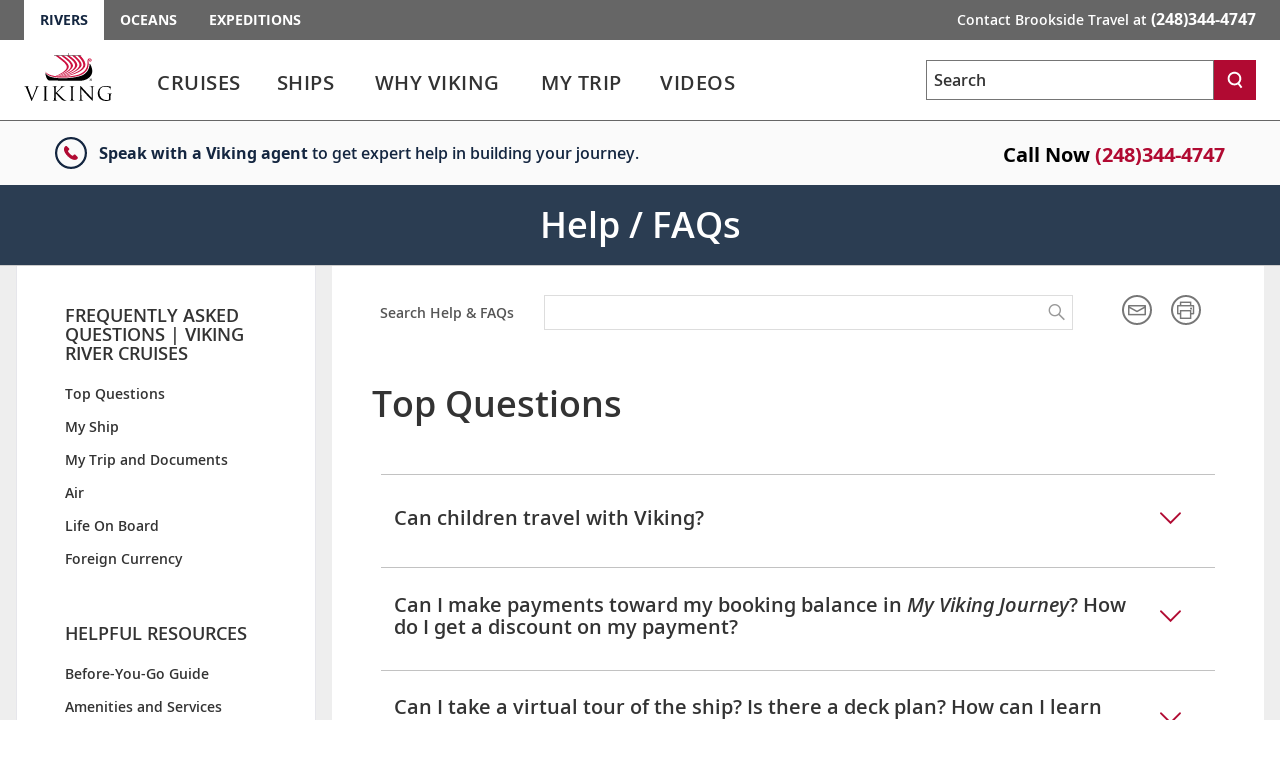

--- FILE ---
content_type: text/html; charset=utf-8
request_url: https://www.vikingrivercruises.com/frequently-asked-questions.html?agentUrlId2=brooksidetravel
body_size: 63977
content:


<!DOCTYPE html>
<!--[if IE 7]><html class="ie7 oldie ieall" lang="en" xmlns="http://www.w3.org/1999/xhtml"><![endif]-->
<!--[if IE 8]><html class="ie8 oldie ieall" lang="en" xmlns="http://www.w3.org/1999/xhtml"><![endif]-->
<!--[if IE 9]><html class="ie9 ieall" lang="en" xmlns="http://www.w3.org/1999/xhtml"><!<![endif]-->
<!--[if (gt IE 9)|(gt IEMobile 7)|!(IEMobile)|!(IE)]><!-->
<html class="modern-browser" lang="en" xmlns="http://www.w3.org/1999/xhtml">
<!--<![endif]-->
<head>
    <meta http-equiv="Content-Type" content="text/html; charset=UTF-8" />
    <title>Frequently Asked Questions | Viking River Cruises</title>
    <meta name="viewport" id="viewport" content="width=device-width,maximum-scale=2,minimum-scale=1.0" />
    <meta http-equiv="X-UA-Compatible" content="IE=Edge" />
    <meta name="format-detection" content="telephone=no" />
    <meta name="keywords" content="questions, faq, payments, gif, rivers, cruises, cruise, service guarantee" />
    <meta property="og:description" content="You have questions about Viking River Cruises - we have answers. Find information on our ships, what&#39;s included, life on board, and much more." />
    <meta name="description" content="You have questions about Viking River Cruises - we have answers. Find information on our ships, what&#39;s included, life on board, and much more." />
        <link rel="canonical" href="https://www.vikingrivercruises.com/frequently-asked-questions.html">
      

        
    <meta name="robots" content="max-image-preview:large" />
    <meta name="pageuri" content="faq" />



        <meta property="og:title" content="Frequently Asked Questions | Viking River Cruises" />
    <meta property="og:locale" content="en_US" />
    <link rel="shortcut icon" type="image/x-icon" href="/favicon.ico" />


<link rel="preload" href="/Content/fonts/open-sans/VikingOpenSans-Regular.woff2" as="font" type="font/woff2" crossorigin>
<link rel="preload" href="/Content/fonts/open-sans/VikingOpenSans-Italic.woff2" as="font" type="font/woff2" crossorigin>
<link rel="preload" href="/Content/fonts/open-sans/VikingOpenSans-Bold.woff2" as="font" type="font/woff2" crossorigin>
<link rel="preload" href="/Content/fonts/open-sans/VikingOpenSans-BoldItalic.woff2" as="font" type="font/woff2" crossorigin>
<link rel="preload" href="/Content/fonts/open-sans/VikingOpenSans-SemiBold.woff2" as="font" type="font/woff2" crossorigin>
<link rel="preload" href="/Content/fonts/open-sans/VikingOpenSans-SemiBoldItalic.woff2" as="font" type="font/woff2" crossorigin>
<link rel="preload" href="/Content/fonts/icomoon.woff" as="font" type="font/woff" crossorigin><!-- VIEW END: ~/Views/_Headless/Shared/PartialRenderPreloadFonts.cshtml, RENDER TIME: 0ms -->


    <!-- common JS And CSS Files -->
    <link href="/Content/css/vn/bundle_general_css_oo?v=1LdFuMo9iUsW1cJDXqVUiuTKrHm4rEIxvvWuulw9OJI1" rel="stylesheet"/>

    <link href="/Content/css/v2/navigation_mobile_css?v=lsg_PU07no2eJUmEgC_1pbzJVxWyXBYxh-FwGrO8_cY1" rel="stylesheet"/>

    <link href="/Content/css/v3/bundle_core_css_oo?v=LbVRSmlKGalL-BKl84A8PhSMbWbzcN6mCAOuitvtLfQ1" rel="stylesheet"/>

    <link href="/Content/css/v3/bundle_site_specific_css?v=" rel="stylesheet"/>


      
    <link href="/Content/css/V3/faq_css?v=z2cAlr_lkIT9nlS2NG3I8oYI19UOumLAODmgBLGcMbk1" rel="stylesheet"/>

          


    <script>
        var tealiumEnable = true;
    </script>

    <script src="/Scripts/jquery_base_bundle_js?v=OZ25jLQDoBnNhThvKPZ9JUVUTl2vmFbCTqB_zBO-dHA1"></script>

    <script src="/Scripts/jquery_bundle_js?v=D9d6MpiyNV0Y2kESWv3F_32tqlBgrILMcik1uR3Xr8M1"></script>

    <script defer type="text/javascript" src="/Scripts/V3/alpinejs3.x.x.min.js"></script>
    <script src="/Scripts/core_bundle_js_oo?v=OS3lsZlJJBZW43KvIpcivlu5WJrB3Nd59_G0nbOOa3E1"></script>


      
        <script type="text/javascript">
	        $(function () {
	            window.GlobalVarsContactPhone = "(248)344-4747";
	            window.GlobalVarsContactMobilePhone = "(248)344-4747";
	        });
        </script>
  
        <script src="https://player.vimeo.com/api/player.js"></script>


<meta name="msvalidate.01" content="8ED045C5D7DEE61950D826C9F6509A09" />
<script>var viking_page_data = {"domain_country_code":"us","environment_code":"prod","page_id":"faq","page_name":"vrc|frequently-asked-questions","page_type":"content","product_line":"rivers","site_code":"vrc-cb","promotional":"0","require_explicit_consent":"0","origin_country_code":"us","promo_code_value":null}</script>
<script>var viking_page_data_additional = {"domain_country_code":"us","environment_code":"prod","event":"page_data_initialized","page_id":"faq","page_name":"vrc|frequently-asked-questions","page_type":"content","product_line":"rivers","site_code":"vrc-cb","is_pricing_view":false,"is_itinerary_view":false,"is_cruise_view":false,"promotional":"0","require_explicit_consent":"0","origin_country_code":"us"}; </script>
<script>window.adobeDataLayer = window.adobeDataLayer || []; window.adobeDataLayer.push(viking_page_data);</script><script src="https://assets.adobedtm.com/2fea3a6f04fc/6d1171907c18/launch-2f0c08439ba2.min.js" async></script>

    <script type="text/javascript">
        var grecappublickey = '6LcsFfMUAAAAAE4-RGqqEaIXSHSzt3Hp7N6942W3';
    </script>


</head>




<body class="trd-itinerary trd-cruise-portal why-viking co-branded">
    <input id="mktApiBaseUri" type="hidden" value="https://mkt-api.viking.com" />
    <link rel="dns-prefetch stylesheet" href="https://use.typekit.net/ufa4hir.css" />
<link rel="dns-prefetch stylesheet" href="https://use.typekit.net/bph0agt.css" />
<link href="/content/css/v3/font_open_sans" rel="stylesheet"/>

    





<div id="trd-header" role="banner" class=" noindex">
    






<div class="v-eyebrow">
    <div class="v-eyebrow__container">
        <ol role="list" class="v-eyebrow__products">
                    <li role="listitem" class="v-eyebrow__product-link v-eyebrow__product-link--current"><a target="_blank" aria-current="page" tl-eyebrow_value="Rivers" tl-event_name="eyebrow_click" aria-label="Go to the Viking Rivers homepage for all rivers related cruises." href="https://www.vikingrivercruises.com">Rivers</a></li>

                    <li role="listitem" class="v-eyebrow__product-link"><a target="_blank" tl-eyebrow_value="Oceans" tl-event_name="eyebrow_click" aria-label="Go to the Viking Oceans homepage for all oceans related cruises." href="https://www.vikingcruises.com/oceans?agentUrlId2=brooksidetravel">Oceans</a></li>

                    <li role="listitem" class="v-eyebrow__product-link"><a target="_blank" tl-eyebrow_value="Expeditions" tl-event_name="eyebrow_click" aria-label="Go to the Viking Expeditions homepage." href="https://www.vikingcruises.com/expeditions?agentUrlId2=brooksidetravel">Expeditions</a></li>

        </ol>
        <div class="v-eyebrow__cta-container">
                <ol role="list" class="v-eyebrow__extended-cta">
                                    </ol>
            <a id="contact-us-btn" role="button" tl-event_name="eyebrow_click" tl-eyebrow_value="Contact" class="v-eyebrow__cta printHide subpage_modal form_modal" href="/contact/index.html?modal=true&amp;debug=true" data-phone-aria-label="Contact Brookside Travel at  {0}" aria-label="Contact Brookside Travel at  (248)344-4747">
Contact Brookside Travel at <strong class="v-eyebrow__small">(248)344-4747</strong>
            </a>
        </div>
    </div>
</div>




<!-- VIEW END: ~/Views/_Headless/Shared/Eyebrow4.cshtml, RENDER TIME: 0ms -->


    <div id="header-mega-menu" class="v-mega-menu collapsable-hdr">
        <div class="v-mega-menu__container">
            <div class="v-mega-menu__logo">
                    <a aria-label="Go to the Viking Rivers homepage for all rivers related cruises." href="/">
                        <img width="88" height="48" style="width:88px;height:48px" class="logo--desktop printHide" src="/Content/images/logos/viking-logo-vertical.svg" alt="Viking" />
                        <img width="124" height="23" style="width:124px;height:23px"  class="logo--tablet printHide" src="/Content/images/logos/viking-logo-horizontal.svg" alt="Viking" />
                        <img width="108" height="20" style="width:108px;height:20px" class="logo--mobile printHide" src="/Content/images/logos/viking-logo-horizontal.svg" alt="Viking" />
                    </a>
            </div>
            <div class="v-mega-menu__search-flyout" x-data="{ isMenuOpened: false }"
                 x-init="isMenuOpened = window.isMenuOpened; window.addEventListener('menuToggle', (event) => { isMenuOpened = event.detail.isMenuOpened; });"
                 x-show="!isMenuOpened">
                <div id="site-search-flyout-data"
                     x-data="{ open: false, flyOutMenuQuery: '', siteType: '' }"
                     x-init="$el.addEventListener('autocompleteSelected', event => { flyOutMenuOnSearch(siteType, $refs.searchInput.value); })">
                    <div @click.away="open = false, $refs.searchInput.value = ''">
                        <button @click="open = !open; if (open) { $refs.searchInput.focus(); } else { $refs.searchInput.blur(); $refs.searchInput.value = ''; }"
                                @keydown.escape="open = false" :aria-expanded="open.toString()"
                                aria-controls="search-flyout" aria-label="Toggle search"
                                class="v-mega-menu__search-flyout--icon" aria-expanded="false">
                            <svg x-show="!isMenuOpened &amp;&amp; !open" xmlns="http://www.w3.org/2000/svg"
                                 fill="none" viewBox="0 0 24 24" stroke="currentColor"
                                 style="width: 24px; height: 24px;">
                                <path stroke-linecap="round" stroke-linejoin="round" stroke-width="2"
                                      d="M11 4a7 7 0 100 14 7 7 0 000-14zM21 21l-4.35-4.35"></path>
                            </svg>
                            <svg x-show="!isMenuOpened &amp;&amp; open" xmlns="http://www.w3.org/2000/svg"
                                 fill="none" viewBox="0 0 24 24" stroke="currentColor"
                                 style="width: 24px; height: 24px; display: none;">
                                <path stroke-linecap="round" stroke-linejoin="round" stroke-width="2"
                                      d="M6 18L18 6M6 6l12 12"></path>
                            </svg>
                        </button>
                        <form x-bind:style="{ opacity: open ? 1 : 0, left: open ? '0' : '-1000px' }"
                              @submit.prevent="flyOutMenuOnSearch(siteType, flyOutMenuQuery)"
                              id="search-flyout"
                              name="search-flyout"
                              aria-labelledby="search-title"
                              :aria-hidden="open ? 'false' : 'true'" aria-hidden="true"
                              class="v-mega-menu__search-flyout--dialog react-form"
                              novalidate="novalidate">
                            <input type="text" enterkeyhint="search" id="mobile-flyout-site-search-input-field"
                                   placeholder="Search" class="v-mega-menu__search-flyout--input ui-autocomplete-input"
                                   x-ref="searchInput" @keydown.escape="open = false" :tabindex="open ? '0' : '-1'"
                                   @keydown.enter="flyOutMenuOnSearch(siteType, flyOutMenuQuery)"
                                   x-model="flyOutMenuQuery" tabindex="-1">
                            <button @click="flyOutMenuOnSearch(siteType, flyOutMenuQuery)"
                                    :tabindex="open ? '0' : '-1'" aria-label="Search"
                                    class="v-mega-menu__search-flyout--button" tabindex="-1">
                                <svg xmlns="http://www.w3.org/2000/svg" fill="none" viewBox="0 0 24 24"
                                     stroke="currentColor" style="width: 24px; height: 24px;">
                                    <path stroke-linecap="round" stroke-linejoin="round" stroke-width="2"
                                          d="M11 4a7 7 0 100 14 7 7 0 000-14zM21 21l-4.35-4.35"></path>
                                </svg>
                            </button>
                        </form>
                    </div>
                    <div x-show="flyOutMenuQuery === '' &amp;&amp; open === true"
                         class="v-mega-menu__search-required-container v-mega-menu__search-required-flyout"
                         style="display: none;">
                        <div class="v-mega-menu__search-required">
                            <span class="v-mega-menu__search-required-icon">
                                <svg xmlns="http://www.w3.org/2000/svg" width="20" height="20" viewBox="0 0 20 20"
                                     fill="none">
                                    <g clip-path="url(#clip0_1_2439)">
                                        <path fill-rule="evenodd" clip-rule="evenodd"
                                              d="M9.19559 14.6959H11.0289V12.8626H9.19559V14.6959ZM9.19559 11.0292H11.0289V5.52928H9.19559V11.0292ZM3.63147 16.5934C-0.0104217 13.0761 -0.110337 7.27276 3.40597 3.63179C6.92319 -0.0100955 12.7256 -0.110011 16.3675 3.40629C16.4445 3.48054 16.5188 3.55571 16.593 3.63179C20.1102 7.27276 20.0094 13.0761 16.3675 16.5934C12.8155 20.0244 7.18352 20.0244 3.63147 16.5934Z"
                                              fill="#ccc"></path>
                                    </g>
                                    <defs>
                                        <clipPath id="clip0_1_2439">
                                            <rect width="20" height="20" fill="white"></rect>
                                        </clipPath>
                                    </defs>
                                </svg>
                            </span>
                            <span class="v-mega-menu__search-required-text">Please fill out this field</span>
                        </div>
                    </div>
                </div>
            </div>
            <div class="v-mega-menu__burger-container">
                <a id="header-mega-burger" aria-expanded="false" class="v-burger" href="javascript:void(0);"
                   role="button" aria-label="Open the main navigation menu." tl-event-name="accordion_view"
                   tl-accordion-name="mobile_menu">
                    <div class="v-burger__container">
                        <span class="v-burger__line v-burger__line--01"></span>
                        <span class="v-burger__line v-burger__line--02"></span>
                        <span class="v-burger__line v-burger__line--03"></span>
                        <span class="v-burger__name">Menu</span>
                    </div>
                </a>
            </div>
            <div class="v-mega-menu__secondary">
                <div class="v-mega-menu__drawer--overlay"></div>
                <div class="v-mega-menu__drawer">
                            <nav class="v-mega-menu__product-container">
            <div class="v-mega-menu__product-dropdown-container">
                <button class="v-mega-menu__product-dropdown" role="button" aria-expanded="false" aria-label="Opens a dropdown menu of additional Viking products. You are currently on the Rivers product line." href="javascript:void();">Rivers</button>
                <ol class="v-mega-menu__products">
                    <li class="v-mega-menu__product-item "><a class="v-mega-menu__product-link" target="_blank" tl-eyebrow_value="Oceans" tl-event_name="eyebrow_click" aria-label="Go to the Viking Oceans homepage for all oceans related cruises." href="https://www.vikingcruises.com/oceans?agentUrlId2=brooksidetravel">Oceans</a></li>
                    <li class="v-mega-menu__product-item"><a class="v-mega-menu__product-link" target="_blank" tl-eyebrow_value="Expeditions" tl-event_name="eyebrow_click" aria-label="Go to the Viking Expeditions homepage." href="https://www.vikingcruises.com/expeditions?agentUrlId2=brooksidetravel">Expeditions</a></li>
                </ol>
            </div>
        </nav>

                    
<div class="v-mega-menu__search v-mega-menu__search--small" x-data="{ searchQuery: '', isSearchExecuted: false }">
    <form @submit.prevent="if(searchQuery !== '') location.href=$el.action+'?q='+encodeURIComponent(searchQuery);"
          class="v-mega-menu__search-form react-form" 
          name="search" 
          action="/search.html" 
          method="get" 
          novalidate="novalidate">
        <div class="v-mega-menu__search-container ui-front" style="position:relative">
            <label for="q" class="sr-only">Search</label>
            <input class="v-mega-menu__search-input" 
                   enterkeyhint="search" 
                   name="q" 
                   type="text" 
                   value="" 
                   @keydown="isSearchExecuted = false"
                   @keydown.enter="isSearchExecuted = true" 
                   x-model="searchQuery"
                   placeholder="Search" 
                   aria-label="Search the viking cruises marketing website" 
                   autocomplete="off">
            <button class="v-mega-menu__search-button" @click="isSearchExecuted = true" type="submit" name="search" aria-label="Search">
                <svg class="search-button__search-icon" width="18" height="18" viewBox="0 0 18 18" fill="none" xmlns="http://www.w3.org/2000/svg"><path fill-rule="evenodd" clip-rule="evenodd" d="M8.45157 2.67982C5.74885 2.67982 3.54982 4.87886 3.54982 7.58158C3.54982 10.2843 5.74885 12.4833 8.45157 12.4833C11.1543 12.4833 13.3533 10.2843 13.3533 7.58158C13.3533 4.87886 11.1543 2.67982 8.45157 2.67982ZM14.8393 17.25L11.9754 13.4328C10.9459 14.0552 9.73973 14.4132 8.45157 14.4132C4.68456 14.4132 1.62 11.3486 1.62 7.58158C1.62 3.81456 4.68456 0.75 8.45157 0.75C12.2186 0.75 15.2832 3.81456 15.2832 7.58158C15.2832 9.36474 14.5961 10.9896 13.4739 12.2083L16.3832 16.0921L14.8393 17.25Z" fill="white"></path></svg>
            </button>
            <div x-show="searchQuery === '' && isSearchExecuted" 
                 @click.away="isSearchExecuted = false" 
                 class="v-mega-menu__search-required-container"
                 style="display:none;"
                 x-cloak>
                <div class="v-mega-menu__search-required">
                    <span class="v-mega-menu__search-required-icon">
                        <svg xmlns="http://www.w3.org/2000/svg" width="20" height="20" viewBox="0 0 20 20" fill="none">
                            <g clip-path="url(#clip0_1_2439)">
                                <path fill-rule="evenodd" clip-rule="evenodd" d="M9.19559 14.6959H11.0289V12.8626H9.19559V14.6959ZM9.19559 11.0292H11.0289V5.52928H9.19559V11.0292ZM3.63147 16.5934C-0.0104217 13.0761 -0.110337 7.27276 3.40597 3.63179C6.92319 -0.0100955 12.7256 -0.110011 16.3675 3.40629C16.4445 3.48054 16.5188 3.55571 16.593 3.63179C20.1102 7.27276 20.0094 13.0761 16.3675 16.5934C12.8155 20.0244 7.18352 20.0244 3.63147 16.5934Z" fill="#ccc"></path>
                            </g>
                            <defs>
                                <clipPath id="clip0_1_2439">
                                    <rect width="20" height="20" fill="white"></rect>
                                </clipPath>
                            </defs>
                        </svg>
                    </span>
                    <span class="v-mega-menu__search-required-text">Please fill out this field</span>
                </div>
            </div>
        </div>
    </form>
    <div class="v-mega-menu__search-cover"></div>
</div><!-- VIEW END: ~/Views/_Headless/Shared/HeaderSearchMega.cshtml, RENDER TIME: 0ms -->

                    <div class="v-mega-menu__mobile-tier">
                        <div class="v-mega-menu__go-back">
                            <button aria-label="Go back to main menu" class="v-mega-menu__go-back--button">
                                <img alt="" src="/Content/images/v3/MenuChevBlueLeft.svg" />Go Back
                            </button>
                        </div>
                        <div class="v-mega-menu__title"></div>
                        <div class="v-mega-menu__tier"></div>
                    </div>

<nav class="v-mega-menu__nav">
    <!--InPageDesktopNavigation.html top -->
    <div id="mmLiveUpdateMegaMenuSelect" class="visually-hidden">
        Use enter or spacebar key to select the link
    </div>
    <div id="mmLiveUpdateMegaMenu" class="visually-hidden">
        Use enter or spacebar key to expand or collapse the menu
    </div>
    <ul id="header-mega-nav" class="v-mega-nav">
        <li data-menu="cruises"
            class="v-mega-nav__item v-mega-nav__item--t1 v-mega-nav__item--left v-mega-nav__item--t1-open">
            <button role="link" aria-label="Cruises" aria-describedby="mmLiveUpdateMegaMenuSelect"
                    class="v-mega-nav__link v-mega-nav__link--t1"
                    data-href="/cruise-destinations/index-v2.html"
                    tl-event-name="main_navigation" tl-main-nav-cat="cruises">
                <span class="v-mega-nav__text v-mega-nav__text--t1 v-mega-nav__item--span">Cruises</span>
                <span class="cart"></span>
            </button>
            <button aria-label="Cruises menu" aria-expanded="false" aria-controls="cruises"
                    aria-describedby="mmLiveUpdateMegaMenu" class="v-mega-nav__button v-mega-nav__button--t1"
                    tl-event-name="main_navigation" tl-main-nav-cat="cruises">                
            </button>
            <div class="v-mega-menu__submenu">
                <div class="v-mega-menu__submenu--container">
                    <div id="cruises"
                         class="v-mega-nav__sub v-mega-nav__sub--t2 v-mega-nav__sub--multi clearfix">
                        <div class="v-mega-nav__sub--t2-col">
                            <ul>
                                <li role="none" data-menu="find-a-cruise"
                                    class="v-mega-nav__item v-mega-nav__item--t2 v-mega-nav__item--left">
                                    <div class="v-mega-nav__link-container">
                                        <a class="v-mega-nav__link v-mega-nav__link--t2"
                                           href="/search-cruises/index.html"
                                           tl-event-name="main_navigation"
                                           tl-main-nav-cat="cruises"
                                           tl-main-nav-sub-cat="find_a_cruise">
                                            <span class="text">
                                                Find
                                                A
                                                Cruise
                                            </span>
                                        </a>
                                    </div>
                                </li>
                                <li role="none" data-menu="regions"
                                    class="v-mega-nav__item v-mega-nav__item--t2 v-mega-nav__item--children v-mega-nav__item--left">
                                    <div class="v-mega-nav__link-container">
                                        <span role="button" aria-expanded="false" aria-haspopup="true"
                                              class="v-mega-nav__link v-mega-nav__link--t2 v-mega-nav__link--multi"
                                              data-touchcount="0" tabindex="0">
                                            <span class="text">Regions</span><span class="cart"></span>
                                        </span>
                                    </div>
                                    <div class="v-mega-nav__sub v-mega-nav__sub--t3">
                                        <div class="v-mega-nav__sub--t3-col">
                                            <h4>
                                                <a class="v-mega-nav__h4 v-mega-nav__h4--mt"
                                                   href="/cruise-destinations/europe/index.html"
                                                   tl-event-name="main_navigation"
                                                   tl-main-nav-cat="cruises"
                                                   tl-main-nav-sub-cat="europe">Europe</a>
                                            </h4>
                                            <ul>
                                                <li role="none">
                                                    <a href="/cruise-destinations/europe/countries/austria/index.html"
                                                       tl-event-name="main_navigation"
                                                       tl-main-nav-cat="cruises"
                                                       tl-main-nav-sub-cat="europe"
                                                       tl-main-nav-sub-cat-2="austria">Austria</a>
                                                </li>
                                                <li role="none">
                                                    <a href="/cruise-destinations/europe/countries/france/index.html"
                                                       tl-event-name="main_navigation"
                                                       tl-main-nav-cat="cruises"
                                                       tl-main-nav-sub-cat="europe"
                                                       tl-main-nav-sub-cat-2="france">France</a>
                                                </li>
                                                <li role="none">
                                                    <a href="/cruise-destinations/europe/countries/germany/index.html"
                                                       tl-event-name="main_navigation"
                                                       tl-main-nav-cat="cruises"
                                                       tl-main-nav-sub-cat="europe"
                                                       tl-main-nav-sub-cat-2="germany">Germany</a>
                                                </li>
                                                <li role="none">
                                                    <a href="/cruise-destinations/europe/countries/hungary/index.html"
                                                       tl-event-name="main_navigation"
                                                       tl-main-nav-cat="cruises"
                                                       tl-main-nav-sub-cat="europe"
                                                       tl-main-nav-sub-cat-2="hungary">Hungary</a>
                                                </li>
                                                <li role="none">
                                                    <a href="/cruise-destinations/europe/countries/portugal/index.html"
                                                       tl-event-name="main_navigation"
                                                       tl-main-nav-cat="cruises"
                                                       tl-main-nav-sub-cat="europe"
                                                       tl-main-nav-sub-cat-2="portugal">Portugal</a>
                                                </li>
                                                <li role="none">
                                                    <a href="/cruise-destinations/europe/countries/netherlands-the/index.html"
                                                       tl-event-name="main_navigation"
                                                       tl-main-nav-cat="cruises"
                                                       tl-main-nav-sub-cat="europe"
                                                       tl-main-nav-sub-cat-2="netherlands">
                                                        The
                                                        Netherlands
                                                    </a>
                                                </li>
                                                <li role="none">
                                                    <a href="/cruise-destinations/europe/countries/switzerland/index.html"
                                                       tl-event-name="main_navigation"
                                                       tl-main-nav-cat="cruises"
                                                       tl-main-nav-sub-cat="europe"
                                                       tl-main-nav-sub-cat-2="switzerland">Switzerland</a>
                                                </li>
                                                <li role="none">
                                                    <a href="/search-cruises/index.html?Regions=Europe"
                                                       tl-event-name="main_navigation"
                                                       tl-main-nav-cat="cruises"
                                                       tl-main-nav-sub-cat="europe"
                                                       tl-main-nav-sub-cat-2="other_destinations">
                                                        Other
                                                        Destinations
                                                    </a>
                                                </li>
                                            </ul>
                                        </div>
                                        <div class="v-mega-nav__sub--t3-col v-mega-nav__sub--t3-col-pb">
                                            <h4>
                                                <a class="v-mega-nav__h4 v-mega-nav__h4--mt"
                                                   href="/cruise-destinations/africa-and-middle-east/index.html"
                                                   tl-event-name="main_navigation"
                                                   tl-main-nav-cat="cruises"
                                                   tl-main-nav-sub-cat="africa_and_middle_east">
                                                    Africa
                                                    & Middle East
                                                </a>
                                            </h4>
                                            <ul>
                                                <li role="none">
                                                    <a href="/cruise-destinations/africa/countries/egypt/index.html"
                                                       tl-event-name="main_navigation"
                                                       tl-main-nav-cat="cruises"
                                                       tl-main-nav-sub-cat="africa_and_middle_east"
                                                       tl-main-nav-sub-cat-2="egypt">Egypt</a>
                                                </li>
                                            </ul>
                                            <div class="spacer"></div>
                                            <h4>
                                                <a class="v-mega-nav__h4 v-mega-nav__h4--mt"
                                                   href="/cruise-destinations/asia/index.html"
                                                   tl-event-name="main_navigation"
                                                   tl-main-nav-cat="cruises"
                                                   tl-main-nav-sub-cat="asia">Asia</a>
                                            </h4>
                                            <ul>
                                                <li role="none">
                                                    <a href="/cruise-destinations/asia/countries/india/index.html"
                                                       tl-event-name="main_navigation"
                                                       tl-main-nav-cat="cruises"
                                                       tl-main-nav-sub-cat="asia"
                                                       tl-main-nav-sub-cat-2="india">India</a>
                                                </li>
                                                <li role="none">
                                                    <a href="/cruise-destinations/asia/countries/vietnam/index.html"
                                                       tl-event-name="main_navigation"
                                                       tl-main-nav-cat="cruises"
                                                       tl-main-nav-sub-cat="asia"
                                                       tl-main-nav-sub-cat-2="vietnam">Vietnam</a>
                                                </li>
                                            </ul>
                                            <div class="spacer"></div>
                                            <h4>
                                                <a class="v-mega-nav__h4 v-mega-nav__h4--mt"
                                                   href="/cruise-destinations/north-america/index.html"
                                                   tl-event-name="main_navigation"
                                                   tl-main-nav-cat="cruises"
                                                   tl-main-nav-sub-cat="north_america">
                                                    North
                                                    America
                                                </a>
                                            </h4>
                                            <ul>
                                                <li role="none">
                                                    <a href="/cruise-destinations/north-america/countries/united-states/index.html"
                                                       tl-event-name="main_navigation"
                                                       tl-main-nav-cat="cruises"
                                                       tl-main-nav-sub-cat="north_america"
                                                       tl-main-nav-sub-cat-2="united_states">
                                                        United
                                                        States
                                                    </a>
                                                </li>
                                            </ul>
                                        </div>
                                    </div>
                                </li>
                                <li role="none" data-menu="waterways"
                                    class="v-mega-nav__item v-mega-nav__item--t2 v-mega-nav__item--children v-mega-nav__item--left">
                                    <div class="v-mega-nav__link-container">
                                        <span role="button" aria-expanded="false" aria-haspopup="true"
                                              class="v-mega-nav__link v-mega-nav__link--t2 v-mega-nav__link--multi"
                                              data-touchcount="0" tabindex="0">
                                            <span class="text">Waterways</span><span class="cart"></span>
                                        </span>
                                    </div>
                                    <div class="v-mega-nav__sub v-mega-nav__sub--t3">
                                        <div class="v-mega-nav__sub--t3-col v-mega-nav__sub--t3-col-mt v-mega-nav__sub--t3-col-pb">
                                            <ul>
                                                <li role="none">
                                                    <a href="/cruise-destinations/europe/waterways/rhine/index.html"
                                                       tl-event-name="main_navigation"
                                                       tl-main-nav-cat="cruises"
                                                       tl-main-nav-sub-cat="waterways"
                                                       tl-main-nav-sub-cat-2="rhine">Rhine</a>
                                                </li>
                                                <li role="none">
                                                    <a href="/cruise-destinations/europe/waterways/danube/index.html"
                                                       tl-event-name="main_navigation"
                                                       tl-main-nav-cat="cruises"
                                                       tl-main-nav-sub-cat="waterways"
                                                       tl-main-nav-sub-cat-2="danube">Danube</a>
                                                </li>
                                                <li role="none">
                                                    <a href="/cruise-destinations/europe/waterways/elbe/index.html"
                                                       tl-event-name="main_navigation"
                                                       tl-main-nav-cat="cruises"
                                                       tl-main-nav-sub-cat="waterways"
                                                       tl-main-nav-sub-cat-2="elbe">Elbe</a>
                                                </li>
                                                <li role="none">
                                                    <a href="/cruise-destinations/europe/waterways/seine/index.html"
                                                       tl-event-name="main_navigation"
                                                       tl-main-nav-cat="cruises"
                                                       tl-main-nav-sub-cat="waterways"
                                                       tl-main-nav-sub-cat-2="seine">Seine</a>
                                                </li>
                                                <li role="none">
                                                    <a href="/cruise-destinations/europe/waterways/rhone/index.html"
                                                       tl-event-name="main_navigation"
                                                       tl-main-nav-cat="cruises"
                                                       tl-main-nav-sub-cat="waterways"
                                                       tl-main-nav-sub-cat-2="rhone">Rhone</a>
                                                </li>
                                                <li role="none">
                                                    <a href="/cruise-destinations/europe/waterways/garonne/index.html"
                                                       tl-event-name="main_navigation"
                                                       tl-main-nav-cat="cruises"
                                                       tl-main-nav-sub-cat="waterways"
                                                       tl-main-nav-sub-cat-2="garonne">Garonne</a>
                                                </li>
                                                <li role="none">
                                                    <a href="/cruise-destinations/europe/waterways/douro/index.html"
                                                       tl-event-name="main_navigation"
                                                       tl-main-nav-cat="cruises"
                                                       tl-main-nav-sub-cat="waterways"
                                                       tl-main-nav-sub-cat-2="douro">Douro</a>
                                                </li>
                                                <li role="none">
                                                    <a href="/cruise-destinations/north-america/waterways/mississippi/index.html"
                                                       tl-event-name="main_navigation"
                                                       tl-main-nav-cat="cruises"
                                                       tl-main-nav-sub-cat="waterways"
                                                       tl-main-nav-sub-cat-2="mississippi">Mississippi</a>
                                                </li>
                                                <li role="none">
                                                    <a href="/cruise-destinations/africa/waterways/nile/index.html"
                                                       tl-event-name="main_navigation"
                                                       tl-main-nav-cat="cruises"
                                                       tl-main-nav-sub-cat="waterways"
                                                       tl-main-nav-sub-cat-2="nile">Nile</a>
                                                </li>
                                                <li role="none">
                                                    <a href="/cruise-destinations/asia/waterways/mekong/index.html"
                                                       tl-event-name="main_navigation"
                                                       tl-main-nav-cat="cruises"
                                                       tl-main-nav-sub-cat="waterways"
                                                       tl-main-nav-sub-cat-2="mekong">Mekong</a>
                                                </li>
                                                <li role="none">
                                                    <a href="/cruise-destinations/asia/waterways/brahmaputra/index.html"
                                                       tl-event-name="main_navigation"
                                                       tl-main-nav-cat="cruises"
                                                       tl-main-nav-sub-cat="waterways"
                                                       tl-main-nav-sub-cat-2="brahmaputra">Brahmaputra</a>
                                                </li>
                                            </ul>
                                        </div>
                                    </div>
                                </li>
                                <li role="none" data-menu="seasonal-combination"
                                    class="v-mega-nav__item v-mega-nav__item--t2 v-mega-nav__item--children v-mega-nav__item--left">
                                    <div class="v-mega-nav__link-container">
                                        <span role="button" aria-expanded="false" aria-haspopup="true"
                                              class="v-mega-nav__link v-mega-nav__link--t2 v-mega-nav__link--multi"
                                              data-touchcount="0" tabindex="0">
                                            <span class="text">
                                                Seasonal &
                                                Combination
                                            </span><span class="cart"></span>
                                        </span>
                                    </div>
                                    <div class="v-mega-nav__sub v-mega-nav__sub--t3">
                                        <div class="v-mega-nav__sub--t3-col v-mega-nav__sub--t3-col-mt v-mega-nav__sub--t3-col-pb">
                                            <ul>
                                                <li role="none">
                                                    <a href="/cruise-destinations/specialty/christmas-markets/index.html"
                                                       tl-event-name="main_navigation"
                                                       tl-main-nav-cat="cruises"
                                                       tl-main-nav-sub-cat="seasonal_combinations"
                                                       tl-main-nav-sub-cat-2="christmas_markets">
                                                        Christmas
                                                        Markets
                                                    </a>
                                                </li>
                                                <li role="none">
                                                    <a href="/cruise-destinations/specialty/tulip-season/index.html"
                                                       tl-event-name="main_navigation"
                                                       tl-main-nav-cat="cruises"
                                                       tl-main-nav-sub-cat="seasonal_combinations"
                                                       tl-main-nav-sub-cat-2="tulip_season">
                                                        Tulip
                                                        Season
                                                    </a>
                                                </li>
                                                <li role="none">
                                                    <a href="/cruise-destinations/specialty/river-and-ocean-voyages/index.html"
                                                       tl-event-name="main_navigation"
                                                       tl-main-nav-cat="cruises"
                                                       tl-main-nav-sub-cat="seasonal_combinations"
                                                       tl-main-nav-sub-cat-2="river_plus_ocean_combinations">
                                                        River
                                                        + Ocean
                                                        Combinations
                                                    </a>
                                                </li>
                                            </ul>
                                        </div>
                                    </div>
                                </li>
                                <li role="none" data-menu="other-products"
                                    class="v-mega-nav__item v-mega-nav__item--t2 v-mega-nav__item--children v-mega-nav__item--left">
                                    <div class="v-mega-nav__link-container">
                                        <span role="button" aria-expanded="false" aria-haspopup="true"
                                              class="v-mega-nav__link v-mega-nav__link--t2 v-mega-nav__link--multi"
                                              data-touchcount="0" tabindex="0">
                                            <span class="text">
                                                Other Cruise
                                                Types
                                            </span><span class="cart"></span>
                                        </span>
                                    </div>
                                    <div class="v-mega-nav__sub v-mega-nav__sub--t3">
                                        <div class="v-mega-nav__sub--t3-col v-mega-nav__sub--t3-col-mt v-mega-nav__sub--t3-col-pb">
                                            <ul>
                                                <li role="none">
                                                    <a href="https://www.vikingcruises.com/expeditions?agentUrlId2=brooksidetravel" target="_blank"
                                                       tl-event-name="main_navigation"
                                                       tl-main-nav-cat="cruises"
                                                       tl-main-nav-sub-cat="other_products"
                                                       tl-main-nav-sub-cat-2="expeditions">Expeditions</a>
                                                </li>
                                                <li role="none">
                                                    <a href="https://www.vikingcruises.com/oceans?agentUrlId2=brooksidetravel" target="_blank"
                                                       tl-event-name="main_navigation"
                                                       tl-main-nav-cat="cruises"
                                                       tl-main-nav-sub-cat="other_products"
                                                       tl-main-nav-sub-cat-2="oceans">Oceans</a>
                                                </li>
                                            </ul>
                                        </div>
                                    </div>
                                </li>
                            </ul>
                        </div>
                    </div>
                </div>
            </div>
        </li>
        <li data-menu="ships"
            class="v-mega-nav__item v-mega-nav__item--t1 v-mega-nav__item--left">
            <button role="link" aria-label="Ships" aria-describedby="mmLiveUpdateMegaMenuSelect"
                    class="v-mega-nav__link v-mega-nav__link--t1"
                    data-href="/ships/index.html"
                    tl-event-name="main_navigation" tl-main-nav-cat="ships">
                <span class="v-mega-nav__text v-mega-nav__text--t1 v-mega-nav__item--span">Ships</span>
                <span class="cart"></span>
            </button>
            <button aria-label="Ships menu" aria-expanded="false" aria-controls="ships"
                    aria-describedby="mmLiveUpdateMegaMenu" class="v-mega-nav__button v-mega-nav__button--t1"
                    tl-event-name="main_navigation" tl-main-nav-cat="ships">
            </button>
            <div class="v-mega-menu__submenu">
                <div class="v-mega-menu__submenu--container">
                    <div id="ships"
                         class="v-mega-nav__sub v-mega-nav__sub--t2 v-mega-nav__sub--multi clearfix">
                        <div class="v-mega-nav__sub--t2-col">
                            <ul>
                                <li role="none" data-menu="all-ships"
                                    class="v-mega-nav__item v-mega-nav__item--t2 v-mega-nav__item--left">
                                    <div class="v-mega-nav__link-container">
                                        <a class="v-mega-nav__link v-mega-nav__link--t2"
                                           href="/ships/index.html"
                                           tl-event-name="main_navigation"
                                           tl-main-nav-cat="ships"
                                           tl-main-nav-sub-cat="all_ships">
                                            <span class="text">Fleet Overview</span>
                                        </a>
                                    </div>
                                </li>
                                <li role="none" data-menu="360-ship-tours"
                                    class="v-mega-nav__item v-mega-nav__item--t2 v-mega-nav__item--left">
                                    <div class="v-mega-nav__link-container">
                                        <a class="v-mega-nav__link v-mega-nav__link--t2"
                                           href="/ships/360-ship-tours.html"
                                           tl-event-name="main_navigation"
                                           tl-main-nav-cat="ships"
                                           tl-main-nav-sub-cat="360_ship_tours">
                                            <span class="text">360&#176; Ship Tours</span>
                                        </a>
                                    </div>
                                </li>
                                <li role="none" data-menu="viking-europe-ships"
                                    class="v-mega-nav__item v-mega-nav__item--t2 v-mega-nav__item--children v-mega-nav__item--left">
                                    <div class="v-mega-nav__link-container">
                                        <span role="button" aria-expanded="false" aria-haspopup="true"
                                              class="v-mega-nav__link v-mega-nav__link--t2 v-mega-nav__link--multi"
                                              data-touchcount="0" tabindex="0"><span class="text">Viking Europe Ships</span><span class="cart"></span>
                                        </span>
                                    </div>
                                    <div class="v-mega-nav__sub v-mega-nav__sub--t3">
                                        <div class="v-mega-nav__sub--t3-col v-mega-nav__sub--t3-col--w-auto v-mega-nav__sub--t3-col-mt v-mega-nav__sub--t3-col-pb">
                                            <ul>
                                                <li role="none">
                                                    <a href="/ships/longships/index.html"
                                                       tl-event-name="main_navigation"
                                                       tl-main-nav-cat="ships"
                                                       tl-main-nav-sub-cat="viking_europe_ships"
                                                       tl-main-nav-sub-cat-2="viking_longships_rhine_main_danube">
                                                        Viking
                                                        Longships - Rhine, Main, Danube
                                                    </a>
                                                </li>
                                                <li role="none">
                                                    <a href="/ships/douro/index.html"
                                                       tl-event-name="main_navigation"
                                                       tl-main-nav-cat="ships"
                                                       tl-main-nav-sub-cat="viking_europe_ships"
                                                       tl-main-nav-sub-cat-2="viking_longships_douro">
                                                        Viking
                                                        Longships - Douro
                                                    </a>
                                                </li>
                                                <li role="none">
                                                    <a href="/ships/elbe/index.html"
                                                       tl-event-name="main_navigation"
                                                       tl-main-nav-cat="ships"
                                                       tl-main-nav-sub-cat="viking_europe_ships"
                                                       tl-main-nav-sub-cat-2="viking_longships_elbe">
                                                        Viking
                                                        Longships - Elbe
                                                    </a>
                                                </li>
                                                <li role="none">
                                                    <a href="/ships/seine/index.html"
                                                       tl-event-name="main_navigation"
                                                       tl-main-nav-cat="ships"
                                                       tl-main-nav-sub-cat="viking_europe_ships"
                                                       tl-main-nav-sub-cat-2="viking_longships_seine">
                                                        Viking
                                                        Longships - Seine
                                                    </a>
                                                </li>
                                            </ul>
                                        </div>
                                    </div>
                                </li>
                                <li role="none" data-menu="viking-egypt-ships"
                                    class="v-mega-nav__item v-mega-nav__item--t2 v-mega-nav__item--children v-mega-nav__item--left">
                                    <div class="v-mega-nav__link-container">
                                        <span role="button" aria-expanded="false" aria-haspopup="true"
                                              class="v-mega-nav__link v-mega-nav__link--t2 v-mega-nav__link--multi"
                                              data-touchcount="0" tabindex="0"><span class="text">Viking Egypt Ships</span><span class="cart"></span>
                                        </span>
                                    </div>
                                    <div class="v-mega-nav__sub v-mega-nav__sub--t3">
                                        <div class="v-mega-nav__sub--t3-col v-mega-nav__sub--t3-col-mt v-mega-nav__sub--t3-col-pb">
                                            <ul>
                                                <li role="none">
                                                    <a href="/ships/egypt/viking-amun.html"
                                                       tl-event-name="main_navigation"
                                                       tl-main-nav-cat="ships"
                                                       tl-main-nav-sub-cat="viking_egypt_ships"
                                                       tl-main-nav-sub-cat-2="viking_amun">
                                                        Viking
                                                        Amun
                                                    </a>
                                                </li>
                                                <li role="none">
                                                    <a href="/ships/egypt/viking-anubis.html"
                                                       tl-event-name="main_navigation"
                                                       tl-main-nav-cat="ships"
                                                       tl-main-nav-sub-cat="viking_egypt_ships"
                                                       tl-main-nav-sub-cat-2="viking_ms_anubis">
                                                        Viking
                                                        Anubis
                                                    </a>
                                                </li>
                                                <li role="none">
                                                    <a href="/ships/egypt/viking-aton.html"
                                                       tl-event-name="main_navigation"
                                                       tl-main-nav-cat="ships"
                                                       tl-main-nav-sub-cat="viking_egypt_ships"
                                                       tl-main-nav-sub-cat-2="viking_aton">
                                                        Viking
                                                        Aton
                                                    </a>
                                                </li>
                                                <li role="none">
                                                    <a href="/ships/egypt/viking-geb.html"
                                                       tl-event-name="main_navigation"
                                                       tl-main-nav-cat="ships"
                                                       tl-main-nav-sub-cat="viking_egypt_ships"
                                                       tl-main-nav-sub-cat-2="viking_ms_geb">
                                                        Viking
                                                        Geb
                                                    </a>
                                                </li>
                                                <li role="none">
                                                    <a href="/ships/egypt/viking-hathor.html"
                                                       tl-event-name="main_navigation"
                                                       tl-main-nav-cat="ships"
                                                       tl-main-nav-sub-cat="viking_egypt_ships"
                                                       tl-main-nav-sub-cat-2="viking_hathor">
                                                        Viking
                                                        Hathor
                                                    </a>
                                                </li>
                                                <li role="none">
                                                    <a href="/ships/egypt/viking-osiris.html"
                                                       tl-event-name="main_navigation"
                                                       tl-main-nav-cat="ships"
                                                       tl-main-nav-sub-cat="viking_egypt_ships"
                                                       tl-main-nav-sub-cat-2="viking_osiris">
                                                        Viking
                                                        Osiris
                                                    </a>
                                                </li>
                                                <li role="none">
                                                    <a href="/ships/egypt/viking-ptah.html"
                                                       tl-event-name="main_navigation"
                                                       tl-main-nav-cat="ships"
                                                       tl-main-nav-sub-cat="viking_egypt_ships"
                                                       tl-main-nav-sub-cat-2="viking_ptah">
                                                        Viking
                                                        Ptah
                                                    </a>
                                                </li>
                                                <li role="none">
                                                    <a href="/ships/egypt/viking-ra.html"
                                                       tl-event-name="main_navigation"
                                                       tl-main-nav-cat="ships"
                                                       tl-main-nav-sub-cat="viking_egypt_ships"
                                                       tl-main-nav-sub-cat-2="viking_ra">
                                                        Viking
                                                        Ra
                                                    </a>
                                                </li>
                                                <li role="none">
                                                    <a href="/ships/egypt/viking-sekhmet.html"
                                                       tl-event-name="main_navigation"
                                                       tl-main-nav-cat="ships"
                                                       tl-main-nav-sub-cat="viking_egypt_ships"
                                                       tl-main-nav-sub-cat-2="viking_sekhmet">
                                                        Viking
                                                        Sekhmet
                                                    </a>
                                                </li>
                                                <li role="none">
                                                    <a href="/ships/egypt/viking-sobek.html"
                                                       tl-event-name="main_navigation"
                                                       tl-main-nav-cat="ships"
                                                       tl-main-nav-sub-cat="viking_egypt_ships"
                                                       tl-main-nav-sub-cat-2="viking_sobek">
                                                        Viking
                                                        Sobek
                                                    </a>
                                                </li>
                                                <li role="none">
                                                    <a href="/ships/egypt/viking-thoth.html"
                                                       tl-event-name="main_navigation"
                                                       tl-main-nav-cat="ships"
                                                       tl-main-nav-sub-cat="viking_egypt_ships"
                                                       tl-main-nav-sub-cat-2="viking_thoth">
                                                        Viking
                                                        Thoth
                                                    </a>
                                                </li>
                                                <li role="none">
                                                    <a href="/ships/egypt/ms-antares.html"
                                                       tl-event-name="main_navigation"
                                                       tl-main-nav-cat="ships"
                                                       tl-main-nav-sub-cat="viking_egypt_ships"
                                                       tl-main-nav-sub-cat-2="viking_ms_antares">
                                                        MS
                                                        Antares
                                                    </a>
                                                </li>
                                            </ul>
                                        </div>
                                    </div>
                                </li>
                                <li role="none" data-menu="viking-mississippi-ships"
                                    class="v-mega-nav__item v-mega-nav__item--t2 v-mega-nav__item--children v-mega-nav__item--left">
                                    <div class="v-mega-nav__link-container">
                                        <a role="button" aria-expanded="false" aria-haspopup="true"
                                           class="v-mega-nav__link v-mega-nav__link--t2 v-mega-nav__link--multi"
                                           data-touchcount="0" tabindex="0"><span class="text">Viking Mississippi Ships</span><span class="cart"></span>
                                        </a>
                                    </div>
                                    <div class="v-mega-nav__sub v-mega-nav__sub--t3">
                                        <div class="v-mega-nav__sub--t3-col v-mega-nav__sub--t3-col-mt v-mega-nav__sub--t3-col-pb">
                                            <ul>
                                                <li role="none">
                                                    <a href="/ships/mississippi/viking-mississippi.html"
                                                       tl-event-name="main_navigation"
                                                       tl-main-nav-cat="ships"
                                                       tl-main-nav-sub-cat="viking_mississippi_ships"
                                                       tl-main-nav-sub-cat-2="viking_mississippi">
                                                        Viking
                                                        Mississippi
                                                    </a>
                                                </li>
                                            </ul>
                                        </div>
                                    </div>
                                </li>
                                <li role="none" data-menu="viking-asia-ships"
                                    class="v-mega-nav__item v-mega-nav__item--t2 v-mega-nav__item--children v-mega-nav__item--left">
                                    <div class="v-mega-nav__link-container">
                                        <span role="button" aria-expanded="false" aria-haspopup="true"
                                              class="v-mega-nav__link v-mega-nav__link--t2 v-mega-nav__link--multi"
                                              data-touchcount="0" tabindex="0">
                                            <span class="text">Viking Asia Ships</span><span class="cart"></span>
                                        </span>
                                    </div>
                                    <div class="v-mega-nav__sub v-mega-nav__sub--t3">
                                        <div class="v-mega-nav__sub--t3-col v-mega-nav__sub--t3-col-mt v-mega-nav__sub--t3-col-pb">
                                            <ul>
                                                <li role="none">
                                                    <a href="/ships/asia/viking-brahmaputra.html"
                                                       tl-event-name="main_navigation"
                                                       tl-main-nav-cat="ships"
                                                       tl-main-nav-sub-cat="viking_asia_ships"
                                                       tl-main-nav-sub-cat-2="viking_brahmaputra">
                                                        Viking
                                                        Brahmaputra
                                                    </a>
                                                </li>
                                                <li role="none">
                                                    <a href="/ships/asia/viking-saigon.html"
                                                       tl-event-name="main_navigation"
                                                       tl-main-nav-cat="ships"
                                                       tl-main-nav-sub-cat="viking_asia_ships"
                                                       tl-main-nav-sub-cat-2="viking_saigon">
                                                        Viking
                                                        Saigon
                                                    </a>
                                                </li>
                                                <li role="none">
                                                    <a href="/ships/asia/viking-tonle.html"
                                                       tl-event-name="main_navigation"
                                                       tl-main-nav-cat="ships"
                                                       tl-main-nav-sub-cat="viking_asia_ships"
                                                       tl-main-nav-sub-cat-2="viking_tonle">
                                                        Viking
                                                        Tonle
                                                    </a>
                                                </li>
                                            </ul>
                                        </div>
                                    </div>
                                </li>
                            </ul>
                        </div>
                    </div>
                </div>
            </div>
        </li>
        <li data-menu="why-viking"
            class="v-mega-nav__item v-mega-nav__item--t1 v-mega-nav__item--left">
            <button role="link" aria-label="Why Viking" aria-describedby="mmLiveUpdateMegaMenuSelect"
                    class="v-mega-nav__link v-mega-nav__link--t1"
                    data-href="/why-viking/viking-difference/main.html"
                    tl-event-name="main_navigation" tl-main-nav-cat="why_viking">
                <span class="v-mega-nav__text v-mega-nav__text--t1 v-mega-nav__item--span">Why Viking</span>
                <span class="cart"></span>
            </button>
            
            <button aria-label="Why Viking menu" aria-expanded="false" aria-controls="why-viking"
                    aria-describedby="mmLiveUpdateMegaMenu" class="v-mega-nav__button v-mega-nav__button--t1"
                    tl-event-name="main_navigation" tl-main-nav-cat="why_viking">
            </button>
            <div class="v-mega-menu__submenu">
                <div class="v-mega-menu__submenu--container">
                    <div id="why-viking"
                         class="v-mega-nav__sub v-mega-nav__sub--t2 v-mega-nav__sub--multi clearfix">
                        <div class="v-mega-nav__sub--t2-col">
                            <ul class="v-mega-nav__sub--t2-col-bullets">
                                <li role="none" data-menu="the-viking-difference"
                                    class="v-mega-nav__item v-mega-nav__item--t2 v-mega-nav__item--left">
                                    <div class="v-mega-nav__link-container">
                                        <a class="v-mega-nav__link v-mega-nav__link--t2"
                                           href="/why-viking/viking-difference/main.html"
                                           tl-event-name="main_navigation"
                                           tl-main-nav-cat="why-viking"
                                           tl-main-nav-sub-cat="the_viking_difference">
                                            <span class="text">The Viking Difference</span>
                                        </a>
                                    </div>
                                </li>
                                <li role="none" data-menu="webinars"
                                    class="v-mega-nav__item v-mega-nav__item--t2 v-mega-nav__item--left">
                                    <div class="v-mega-nav__link-container">
                                        <a class="v-mega-nav__link v-mega-nav__link--t2"
                                           href="/why-viking/webinar"
                                           tl-event-name="main_navigation"
                                           tl-main-nav-cat="why-vikings"
                                           tl-main-nav-sub-cat="webinars">
                                            <span class="text">Webinars</span>
                                        </a>
                                    </div>
                                </li>
                                <li role="none" data-menu="cultural-partners"
                                    class="v-mega-nav__item v-mega-nav__item--t2 v-mega-nav__item--left">
                                    <div class="v-mega-nav__link-container">
                                        <a class="v-mega-nav__link v-mega-nav__link--t2"
                                           href="/why-viking/cultural-partners/index.html"
                                           tl-event-name="main_navigation"
                                           tl-main-nav-cat="why-vikings"
                                           tl-main-nav-sub-cat="cultural_partners">
                                            <span class="text">Cultural Partners</span>
                                        </a>
                                    </div>
                                </li>
                                <li role="none" data-menu="awards"
                                    class="v-mega-nav__item v-mega-nav__item--t2 v-mega-nav__item--left">
                                    <div class="v-mega-nav__link-container">
                                        <a class="v-mega-nav__link v-mega-nav__link--t2"
                                           href="/why-viking/awards/index.html"
                                           tl-event-name="main_navigation"
                                           tl-main-nav-cat="why-viking"
                                           tl-main-nav-sub-cat="awards">
                                            <span class="text">Awards</span>
                                        </a>
                                    </div>
                                </li>
                                <li role="none" data-menu="my-viking-story"
                                    class="v-mega-nav__item v-mega-nav__item--t2 v-mega-nav__item--left">
                                    <div class="v-mega-nav__link-container">
                                        <a class="v-mega-nav__link v-mega-nav__link--t2"
                                           href="/why-viking/community/my-viking-story.html"
                                           tl-event-name="main_navigation"
                                           tl-main-nav-cat="why-viking"
                                           tl-main-nav-sub-cat="my_viking_story">
                                            <span class="text">My Viking Story</span>
                                        </a>
                                    </div>
                                </li>
                                <li role="none" data-menu="community"
                                    class="v-mega-nav__item v-mega-nav__item--t2 v-mega-nav__item--left">
                                    <div class="v-mega-nav__link-container">
                                        <a class="v-mega-nav__link v-mega-nav__link--t2"
                                           href="/why-viking/community/index.html"
                                           tl-event-name="main_navigation"
                                           tl-main-nav-cat="why-viking"
                                           tl-main-nav-sub-cat="community">
                                            <span class="text">Community</span>
                                        </a>
                                    </div>
                                </li>
                                <li role="none" data-menu="news"
                                    class="v-mega-nav__item v-mega-nav__item--t2 v-mega-nav__item--left">
                                    <div class="v-mega-nav__link-container">
                                        <a class="v-mega-nav__link v-mega-nav__link--t2"
                                           href="/why-viking/news/index.html"
                                           tl-event-name="main_navigation"
                                           tl-main-nav-cat="why-viking"
                                           tl-main-nav-sub-cat="news">
                                            <span class="text">News</span>
                                        </a>
                                    </div>
                                </li>
                                <li role="none" data-menu="one-viking"
                                    class="v-mega-nav__item v-mega-nav__item--t2 v-mega-nav__item--left">
                                    <div class="v-mega-nav__link-container">
                                        <a class="v-mega-nav__link v-mega-nav__link--t2"
                                           href="https://www.vikingcruises.com/mlp/one-viking.html"
                                           target="_blank"
                                           tl-event-name="main_navigation"
                                           tl-main-nav-cat="why-viking"
                                           tl-main-nav-sub-cat="one-viking">
                                            <span class="text">One Viking</span>
                                        </a>
                                    </div>
                                </li>
                            </ul>
                        </div>
                    </div>
                </div>
            </div>
        </li>
        <li data-menu="my-trip"
            class="v-mega-nav__item v-mega-nav__item--t1 v-mega-nav__item--left">
            <button role="link" aria-label="My Trip" aria-describedby="mmLiveUpdateMegaMenuSelect"
                    class="v-mega-nav__link v-mega-nav__link--t1"
                    data-href="/my-trip/index.html"
                    tl-event-name="main_navigation" tl-main-nav-cat="my_trip">
                <span class="v-mega-nav__text v-mega-nav__text--t1 v-mega-nav__item--span">My Trip</span>
                <span class="cart"></span>
            </button>
            <button aria-label="My Trip menu" aria-expanded="false" aria-controls="my-trip"
                    aria-describedby="mmLiveUpdateMegaMenu" class="v-mega-nav__button v-mega-nav__button--t1"
                    tl-event-name="main_navigation" tl-main-nav-cat="my_trip">
            </button>
            <div class="v-mega-menu__submenu">
                <div class="v-mega-menu__submenu--container">
                    <div id="my-trip"
                         class="v-mega-nav__sub v-mega-nav__sub--t2 v-mega-nav__sub--multi clearfix">
                        <div class="v-mega-nav__sub--t2-col">
                            <ul class="v-mega-nav__sub--t2-col-bullets">
                                <li role="none" data-menu="my-viking-journey"
                                    class="v-mega-nav__item v-mega-nav__item--t2 v-mega-nav__item--left">
                                    <div class="v-mega-nav__link-container">
                                        <a class="v-mega-nav__link v-mega-nav__link--t2"
                                           href="/my-trip/my-viking-journey/index.html"
                                           tl-event-name="main_navigation"
                                           tl-main-nav-cat="my-trip"
                                           tl-main-nav-sub-cat="my_viking_journey">
                                            <span class="text">My Viking Journey</span>
                                        </a>
                                    </div>
                                </li>
                                <li role="none" data-menu="my-viking-air"
                                    class="v-mega-nav__item v-mega-nav__item--t2 v-mega-nav__item--left">
                                    <div class="v-mega-nav__link-container">
                                        <a class="v-mega-nav__link v-mega-nav__link--t2"
                                           href="/my-trip/viking-air/index.html"
                                           tl-event-name="main_navigation"
                                           tl-main-nav-cat="my-trip"
                                           tl-main-nav-sub-cat="my_viking_air">
                                            <span class="text">Viking Air</span>
                                        </a>
                                    </div>
                                </li>
                                <li role="none" data-menu="update-on-current-sailings"
                                    class="v-mega-nav__item v-mega-nav__item--t2 v-mega-nav__item--left">
                                    <div class="v-mega-nav__link-container">
                                        <a class="v-mega-nav__link v-mega-nav__link--t2"
                                           href="/my-trip/current-sailings/index.html"
                                           tl-event-name="main_navigation"
                                           tl-main-nav-cat="my-trip"
                                           tl-main-nav-sub-cat="update_on_current_sailings">
                                            <span class="text">
                                                Updates on Current
                                                Sailings
                                            </span>
                                        </a>
                                    </div>
                                </li>
                                <li role="none" data-menu="travel-information"
                                    class="v-mega-nav__item v-mega-nav__item--t2 v-mega-nav__item--left">
                                    <div class="v-mega-nav__link-container">
                                        <a class="v-mega-nav__link v-mega-nav__link--t2"
                                           href="/my-trip/travel-information/index.html"
                                           tl-event-name="main_navigation"
                                           tl-main-nav-cat="my-trip"
                                           tl-main-nav-sub-cat="travel_information">
                                            <span class="text">Travel Information</span>
                                        </a>
                                    </div>
                                </li>
                                <li role="none" data-menu="travel-protection-plan"
                                    class="v-mega-nav__item v-mega-nav__item--t2 v-mega-nav__item--left">
                                    <div class="v-mega-nav__link-container">
                                        <a class="v-mega-nav__link v-mega-nav__link--t2"
                                           href="/my-trip/travel-protection/index.html"
                                           tl-event-name="main_navigation"
                                           tl-main-nav-cat="my-trip"
                                           tl-main-nav-sub-cat="travel_protection_plan">
                                            <span class="text">Travel Protection Plan</span>
                                        </a>
                                    </div>
                                </li>
                                <li role="none" data-menu="frequently-asked-questions"
                                    class="v-mega-nav__item v-mega-nav__item--t2 v-mega-nav__item--left">
                                    <div class="v-mega-nav__link-container">
                                        <a class="v-mega-nav__link v-mega-nav__link--t2"
                                           href="/frequently-asked-questions.html"
                                           tl-event-name="main_navigation"
                                           tl-main-nav-cat="my-trip"
                                           tl-main-nav-sub-cat="frequently_asked_questions">
                                            <span class="text">
                                                Frequently Asked
                                                Questions
                                            </span>
                                        </a>
                                    </div>
                                </li>
                                <li role="none" data-menu="silver-spirits-beverage-package"
                                    class="v-mega-nav__item v-mega-nav__item--t2 v-mega-nav__item--left">
                                    <div class="v-mega-nav__link-container">
                                        <a class="v-mega-nav__link v-mega-nav__link--t2"
                                           href="/my-trip/silver-spirits-beverage-package/index.html"
                                           tl-event-name="main_navigation"
                                           tl-main-nav-cat="my_trip"
                                           tl-main-nav-sub-cat="silver_spirits_beverage_package">
                                            <span class="text ">Silver Spirits Beverage Package</span>
                                        </a>
                                    </div>
                                </li>
                            </ul>
                        </div>
                    </div>
                </div>
            </div>
        </li>
        <li data-menu="videos"
            class="v-mega-nav__item v-mega-nav__item--t1 v-mega-nav__item--left">
            <button role="link" aria-label="Videos" aria-describedby="mmLiveUpdateMegaMenuSelect"
                    class="v-mega-nav__link v-mega-nav__link--t1"
                    data-href="/video/why-viking/index.html"
                    tl-event-name="main_navigation" tl-main-nav-cat="videos">
                <span class="v-mega-nav__text v-mega-nav__text--t1 v-mega-nav__item--span">Videos</span>
                <span class="cart"></span>
            </button>
            <button aria-label="Videos menu" aria-expanded="false" aria-controls="videos"
                    aria-describedby="mmLiveUpdateMegaMenu" class="v-mega-nav__button v-mega-nav__button--t1"
                    tl-event-name="main_navigation" tl-main-nav-cat="videos">
            </button>
            <div class="v-mega-menu__submenu">
                <div class="v-mega-menu__submenu--container">
                    <div id="videos"
                         class="v-mega-nav__sub v-mega-nav__sub--t2 v-mega-nav__sub--multi clearfix">
                        <div class="v-mega-nav__sub--t2-col">
                            <ul class="v-mega-nav__sub--t2-col-bullets">
                                <li role="none" data-menu="why_viking"
                                    class="v-mega-nav__item v-mega-nav__item--t2 v-mega-nav__item--left">
                                    <div class="v-mega-nav__link-container">
                                        <a class="v-mega-nav__link v-mega-nav__link--t2"
                                           href="/video/why-viking/index.html"
                                           tl-event-name="main_navigation"
                                           tl-main-nav-cat="videos"
                                           tl-main-nav-sub-cat="why_viking">
                                            <span class="text">Why Viking</span>
                                        </a>
                                    </div>
                                </li>
                                <li role="none" data-menu="cruise-itineraries"
                                    class="v-mega-nav__item v-mega-nav__item--t2 v-mega-nav__item--left">
                                    <div class="v-mega-nav__link-container">
                                        <a class="v-mega-nav__link v-mega-nav__link--t2"
                                           href="/video/cruise-itineraries/index.html"
                                           tl-event-name="main_navigation"
                                           tl-main-nav-cat="videos"
                                           tl-main-nav-sub-cat="cruise_itineraries">
                                            <span class="text">Cruise Itineraries</span>
                                        </a>
                                    </div>
                                </li>
                                <li role="none" data-menu="destination-insights"
                                    class="v-mega-nav__item v-mega-nav__item--t2 v-mega-nav__item--left">
                                    <div class="v-mega-nav__link-container">
                                        <a class="v-mega-nav__link v-mega-nav__link--t2"
                                           href="/video/destination-insights/index.html"
                                           tl-event-name="main_navigation"
                                           tl-main-nav-cat="videos"
                                           tl-main-nav-sub-cat="destination_insights">
                                            <span class="text">Destination Insights</span>
                                        </a>
                                    </div>
                                </li>
                                <li role="none" data-menu="ships"
                                    class="v-mega-nav__item v-mega-nav__item--t2 v-mega-nav__item--left">
                                    <div class="v-mega-nav__link-container">
                                        <a class="v-mega-nav__link v-mega-nav__link--t2"
                                           href="/video/ships/index.html"
                                           tl-event-name="main_navigation"
                                           tl-main-nav-cat="videos"
                                           tl-main-nav-sub-cat="ships">
                                            <span class="text">Ships</span>
                                        </a>
                                    </div>
                                </li>
                                <li role="none" data-menu="all"
                                    class="v-mega-nav__item v-mega-nav__item--t2 v-mega-nav__item--left">
                                    <div class="v-mega-nav__link-container">
                                        <a class="v-mega-nav__link v-mega-nav__link--t2"
                                           href="/video/all/index.html"
                                           tl-event-name="main_navigation"
                                           tl-main-nav-cat="videos"
                                           tl-main-nav-sub-cat="all">
                                            <span class="text">All</span>
                                        </a>
                                    </div>
                                </li>
                            </ul>
                        </div>
                    </div>
                </div>
            </div>
        </li>
    </ul>
    <!--InPageDesktopNavigation.html bottom -->
</nav>


<!-- VIEW END: ~/Views/_Headless/Navigation/Header5/US/Rivers.cshtml, RENDER TIME: 0ms -->

                    
<div class="v-mega-menu__search v-mega-menu__search--large" x-data="{ searchQuery: '', isSearchExecuted: false }">
    <form @submit.prevent="if(searchQuery !== '') location.href=$el.action+'?q='+encodeURIComponent(searchQuery);"
          class="v-mega-menu__search-form react-form" 
          name="search" 
          action="/search.html" 
          method="get" 
          novalidate="novalidate">
        <div class="v-mega-menu__search-container ui-front" style="position:relative">
            <label for="q" class="sr-only">Search</label>
            <input class="v-mega-menu__search-input" 
                   enterkeyhint="search" 
                   name="q" 
                   type="text" 
                   value="" 
                   @keydown="isSearchExecuted = false"
                   @keydown.enter="isSearchExecuted = true" 
                   x-model="searchQuery"
                   placeholder="Search" 
                   aria-label="Search the viking cruises marketing website" 
                   autocomplete="off">
            <button class="v-mega-menu__search-button" @click="isSearchExecuted = true" type="submit" name="search" aria-label="Search">
                <svg class="search-button__search-icon" width="18" height="18" viewBox="0 0 18 18" fill="none" xmlns="http://www.w3.org/2000/svg"><path fill-rule="evenodd" clip-rule="evenodd" d="M8.45157 2.67982C5.74885 2.67982 3.54982 4.87886 3.54982 7.58158C3.54982 10.2843 5.74885 12.4833 8.45157 12.4833C11.1543 12.4833 13.3533 10.2843 13.3533 7.58158C13.3533 4.87886 11.1543 2.67982 8.45157 2.67982ZM14.8393 17.25L11.9754 13.4328C10.9459 14.0552 9.73973 14.4132 8.45157 14.4132C4.68456 14.4132 1.62 11.3486 1.62 7.58158C1.62 3.81456 4.68456 0.75 8.45157 0.75C12.2186 0.75 15.2832 3.81456 15.2832 7.58158C15.2832 9.36474 14.5961 10.9896 13.4739 12.2083L16.3832 16.0921L14.8393 17.25Z" fill="white"></path></svg>
            </button>
            <div x-show="searchQuery === '' && isSearchExecuted" 
                 @click.away="isSearchExecuted = false" 
                 class="v-mega-menu__search-required-container"
                 style="display:none;"
                 x-cloak>
                <div class="v-mega-menu__search-required">
                    <span class="v-mega-menu__search-required-icon">
                        <svg xmlns="http://www.w3.org/2000/svg" width="20" height="20" viewBox="0 0 20 20" fill="none">
                            <g clip-path="url(#clip0_1_2439)">
                                <path fill-rule="evenodd" clip-rule="evenodd" d="M9.19559 14.6959H11.0289V12.8626H9.19559V14.6959ZM9.19559 11.0292H11.0289V5.52928H9.19559V11.0292ZM3.63147 16.5934C-0.0104217 13.0761 -0.110337 7.27276 3.40597 3.63179C6.92319 -0.0100955 12.7256 -0.110011 16.3675 3.40629C16.4445 3.48054 16.5188 3.55571 16.593 3.63179C20.1102 7.27276 20.0094 13.0761 16.3675 16.5934C12.8155 20.0244 7.18352 20.0244 3.63147 16.5934Z" fill="#ccc"></path>
                            </g>
                            <defs>
                                <clipPath id="clip0_1_2439">
                                    <rect width="20" height="20" fill="white"></rect>
                                </clipPath>
                            </defs>
                        </svg>
                    </span>
                    <span class="v-mega-menu__search-required-text">Please fill out this field</span>
                </div>
            </div>
        </div>
    </form>
    <div class="v-mega-menu__search-cover"></div>
</div><!-- VIEW END: ~/Views/_Headless/Shared/HeaderSearchMega.cshtml, RENDER TIME: 0ms -->

                </div>
            </div>
        </div>
    </div>
    <!-- VIEW END: ~/Views/_Headless/Components/TapToCallExperience/BenefitsBanner.cshtml, RENDER TIME: 0ms -->

    

<link href="/Content/css/v3/call_us_banner_css?v=bMh1EZ94_WfzmoxRAyggvY0EphwEFkCKeIhEUXfE_FE1" rel="stylesheet"/>


<div class="call-us-banner hidden-xs">
    <div class="call-us-banner__container">
        <div class="call-us-banner__container--col">
            <div class="call-us-banner__icon">
                <svg xmlns="http://www.w3.org/2000/svg" width="32" height="32" viewBox="0 0 32 32" fill="none">
                    <circle cx="16" cy="16" r="14.88" stroke="#142640" stroke-width="2.24"></circle>
                </svg>
                <svg xmlns="http://www.w3.org/2000/svg" width="16" height="16" viewBox="0 0 16 16" fill="none">
                    <g clip-path="url(#clip0_260_214)">
                        <path fill-rule="evenodd" clip-rule="evenodd" d="M14.511 11.9197L12.3802 9.78893C11.9067 9.31543 11.1965 9.4338 10.8414 9.78893L9.77601 10.8543C9.65764 10.8543 9.65764 10.7359 9.53926 10.7359C8.82902 10.3808 7.88202 9.9073 6.93503 8.84193C5.86966 7.89494 5.39616 6.94794 5.04104 6.2377C5.04104 6.11932 4.92266 6.11932 4.92266 6.00095L5.98803 4.93558C6.46153 4.46208 6.46153 3.75184 5.98803 3.39671L3.8573 1.26598C3.3838 0.792479 2.67355 0.910854 2.31843 1.26598L1.72656 1.97622C1.48981 2.21297 1.37143 2.44972 1.25306 2.80484C1.13469 3.15997 1.01631 3.39671 1.01631 3.75184C0.779563 6.11932 1.84493 8.25006 4.68591 11.2094C8.71064 15.2341 11.9067 14.879 12.1435 14.879C12.4986 14.879 12.7354 14.7606 13.0905 14.6423C13.4456 14.5239 13.6824 14.4055 13.9191 14.1688L14.511 13.5769C14.9845 13.1034 14.9845 12.3932 14.511 11.9197Z" fill="#B10A32"></path>
                    </g>
                    <defs>
                        <clipPath id="clip0_260_214">
                            <rect width="15.2" height="15.2" fill="white" transform="translate(0.324219 0.320312)"></rect>
                        </clipPath>
                    </defs>
                </svg>
            </div>
            <div class="call-us-banner__text--left">
                <strong>Speak with a Viking agent</strong> to get expert help in building your journey.
            </div>
        </div>
        <div class="call-us-banner__container--col">
            <div class="call-us-banner__text--right">
                <span>Call Now</span> <a data-phone-href="tel:{0}" data-phone-html="{0}" href="tel:(248)344-4747"> (248)344-4747</a>
            </div>
        </div>
    </div>
</div><!-- VIEW END: ~/Views/_Headless/Components/TapToCallExperience/CallUsBanner.cshtml, RENDER TIME: 0ms -->

</div>


<!-- VIEW END: ~/Views/_Headless/Shared/PartialRenderDesktopHeader4.cshtml, RENDER TIME: 0ms -->
    <div class="v-mega-menu__overlay" style="display:none;"></div><!--TODO: new nav test-->
    







    <div class="v-mega-menu__overlay" style="display:none;"></div>
    <div class="hdr-canvas"></div>
    <a id="mainContentTop" tabindex="-1"></a>
        <script type="text/javascript">
    	    var JSONitems = {"CmsId":null,"PageId":null,"Title":"Frequently Asked Questions | Viking River Cruises","FaqGroup":[{"Code":"top-questions","Description":"Top Questions","faqList":[{"Id":"00000000-0000-0000-0000-000000000000","LoginId":"00000000-0000-0000-0000-000000000000","BookingId":"00000000-0000-0000-0000-000000000000","Type":2,"CMSId":"faq_68864a40767e4189aebe02b3ce397f3d","CMSItemID":"can-children-travel-with-viking","Title":"Can children travel with Viking?","ShortTitle":"","Description":"All guests must be 18 years old on or before the day they are scheduled to embark on their cruise; we do not maintain facilities or services on board for younger individuals.","ShortDescription":"","NotificationTime":"\/Date(-62135568000000)\/","IsRead":false,"IsVisible":true,"NavigateTitle":"#","NavigateUrl":"#","DisplayOnDashboard":false,"CruiseID":null,"AlertType":null,"ResCode":null,"ResCodeExtra":null},{"Id":"00000000-0000-0000-0000-000000000000","LoginId":"00000000-0000-0000-0000-000000000000","BookingId":"00000000-0000-0000-0000-000000000000","Type":2,"CMSId":"faq_e094c192bb904be3858ec6508ac13cea","CMSItemID":"can-i-make-payments-toward-my-booking-balance-in-my-viking-journey-us-ca","Title":"Can I make payments toward my booking balance in \u003ci\u003eMy Viking Journey\u003c/i\u003e? How do I get a discount on my payment?","ShortTitle":"","Description":"You can make secure payments on the \u003ca href=\"https://www.viking.com/myjourney/payments/cruise-payments\"\u003eBooking Payments\u003c/a\u003e\u0026nbsp;tab in the \u003ci\u003eMy Viking Journey\u003c/i\u003e portal under the\u0026nbsp;Payments \u0026amp; Cart section.\u0026nbsp;We accept all major credit cards and also offer an additional discount on payments made with echeck, an electronic debit to your checking account.\u003cbr\u003e\n\u003cbr\u003e\nNote, guests cannot make payments towards their booking balance on \u003ci\u003eMy Viking Journey\u003c/i\u003e for travel agency bookings.","ShortDescription":"","NotificationTime":"\/Date(-62135568000000)\/","IsRead":false,"IsVisible":true,"NavigateTitle":"#","NavigateUrl":"#","DisplayOnDashboard":false,"CruiseID":null,"AlertType":null,"ResCode":null,"ResCodeExtra":null},{"Id":"00000000-0000-0000-0000-000000000000","LoginId":"00000000-0000-0000-0000-000000000000","BookingId":"00000000-0000-0000-0000-000000000000","Type":2,"CMSId":"faq_7b4e158b41524628a6a31883bb8bcaf4","CMSItemID":"can-i-take-a-virtual-tour-of-the-ship-is-there-a-deck-plan-how-can-i-learn-more-about-the-ship-layout","Title":"Can I take a virtual tour of the ship? Is there a deck plan? How can I learn more about the ship layout?","ShortTitle":"","Description":"Yes. Get to know your Viking ship a little better by taking our \u003ca href=\"https://www.vikingrivercruises.com/ships/360-ship-tours.html\" target=\"_blank\"\u003evirtual 360° tour\u003c/a\u003e of the ship’s public spaces and staterooms.\u003cbr\u003e\n\u003cbr\u003e\nAdditionally, you can find detailed deck plans, stateroom layouts for our fleet in the \u003ca href=\"https://www.vikingrivercruises.com/ships/\" target=\"_blank\"\u003eShips\u003c/a\u003e section. Our virtual 360 tour is not yet available for the \u003ci\u003eViking Mississippi, \u003c/i\u003ebut you can find detailed deck plans and stateroom layouts for our fleet in the \u003ca href=\"https://www.vikingrivercruises.com/ships/index.html\"\u003eShips\u003c/a\u003e section.","ShortDescription":"","NotificationTime":"\/Date(-62135568000000)\/","IsRead":false,"IsVisible":true,"NavigateTitle":"#","NavigateUrl":"#","DisplayOnDashboard":false,"CruiseID":null,"AlertType":null,"ResCode":null,"ResCodeExtra":null},{"Id":"00000000-0000-0000-0000-000000000000","LoginId":"00000000-0000-0000-0000-000000000000","BookingId":"00000000-0000-0000-0000-000000000000","Type":2,"CMSId":"faq_6e19bc40c95046a9a7cede7bfeeb5ea0","CMSItemID":"i-have-been-told-that-i-need-to-complete-a-guest-information-form-what-is-that-and-how-do-i-take-care-of-it","Title":"I have been told that I need to complete a Guest Information Form. What is that, and how do I take care of it?","ShortTitle":"","Description":"The \u003ca href=\"https://www.viking.com/myjourney/documents/guest-information\"\u003eGuest Information Form (GIF)\u003c/a\u003e enables us to create your reservation, produce travel documents and make any airline reservations. You must complete a GIF for each person traveling in your party as soon as possible. If you have not already done so, you can fill out the form online in the \u003ci\u003eMy Viking Journey\u003c/i\u003e portal under the \u003ca href=\"https://www.viking.com/myjourney/documents/guest-information\"\u003eGuest Documents\u003c/a\u003e section.","ShortDescription":"","NotificationTime":"\/Date(-62135568000000)\/","IsRead":false,"IsVisible":true,"NavigateTitle":"#","NavigateUrl":"#","DisplayOnDashboard":false,"CruiseID":null,"AlertType":null,"ResCode":null,"ResCodeExtra":null},{"Id":"00000000-0000-0000-0000-000000000000","LoginId":"00000000-0000-0000-0000-000000000000","BookingId":"00000000-0000-0000-0000-000000000000","Type":2,"CMSId":"faq_b346fef060ac49feac174914aaf0eb36","CMSItemID":"is-there-internet-access-on-board-the-ship-are-there-computers-or-should-i-bring-my-laptop","Title":"Is there Internet access on board the ship? Are there computers, or should I bring my laptop?","ShortTitle":"","Description":"All ships sailing our Europe, Egypt and the Mississippi itineraries offer free Wi-Fi. You may use your personal device or one of the ship\u0026rsquo;s computers. Our connection relies on a cellular or satellite terminal\u0026mdash;the best possible solution for river cruising. Due to the nature of data bandwidth and latency, as well as potential interruptions in satellite signals based on terrain and weather, you may experience slower online connections than you are accustomed to at home. In order to ensure fair usage for all, we reserve the right to limit heavy-bandwidth applications, downloads or software upgrades so that all our guests have access to Wi-Fi. We suggest that guests limit large uploads/downloads and live streaming. Please download your content prior to your cruise, as bandwidth will affect your service and cannot be guaranteed. We would be pleased to help you with your device settings once you are on board. We hope you will understand that we will do our very best to provide you with an enjoyable online experience, and remember you will likely be able to access standard Wi-Fi and data roaming services on shore in most towns and cities you visit.\u003cbr /\u003e\n\u003cbr /\u003e\nOn our Mekong ship, you may use one of the public computers on board to access the Internet; however, please be aware that Internet access across all of Southeast Asia is very limited and Wi-Fi is not available.","ShortDescription":"","NotificationTime":"\/Date(-62135568000000)\/","IsRead":false,"IsVisible":true,"NavigateTitle":"#","NavigateUrl":"#","DisplayOnDashboard":false,"CruiseID":null,"AlertType":null,"ResCode":null,"ResCodeExtra":null},{"Id":"00000000-0000-0000-0000-000000000000","LoginId":"00000000-0000-0000-0000-000000000000","BookingId":"00000000-0000-0000-0000-000000000000","Type":2,"CMSId":"faq_cbc4b69ef279419daead895ed167408d","CMSItemID":"what-is-your-single-supplement","Title":"What is your single supplement?","ShortTitle":"","Description":"On occasion, Viking will make special solo traveler fares available. Please check back for pricing updates. In the meantime, explore special offers currently available on Viking voyages. With \u003ca href=\"https://www.vikingrivercruises.com/why-viking/viking-difference/viking-inclusive-value.html\" target=\"_blank\" rel=\"noopener noreferrer\"\u003eViking Inclusive Value\u003c/a\u003e, we offer you great value every day, in a category that will fit all your travel needs.","ShortDescription":"","NotificationTime":"\/Date(-62135568000000)\/","IsRead":false,"IsVisible":true,"NavigateTitle":"#","NavigateUrl":"#","DisplayOnDashboard":false,"CruiseID":null,"AlertType":null,"ResCode":null,"ResCodeExtra":null},{"Id":"00000000-0000-0000-0000-000000000000","LoginId":"00000000-0000-0000-0000-000000000000","BookingId":"00000000-0000-0000-0000-000000000000","Type":2,"CMSId":"faq_9db92d6cee134e86ac810f358a301335","CMSItemID":"when-can-i-book-my-dining-reservations","Title":"When can I book my dining reservations?","ShortTitle":"","Description":"Dining reservations are not needed on board your ship.","ShortDescription":"","NotificationTime":"\/Date(-62135568000000)\/","IsRead":false,"IsVisible":true,"NavigateTitle":"#","NavigateUrl":"#","DisplayOnDashboard":false,"CruiseID":null,"AlertType":null,"ResCode":null,"ResCodeExtra":null},{"Id":"00000000-0000-0000-0000-000000000000","LoginId":"00000000-0000-0000-0000-000000000000","BookingId":"00000000-0000-0000-0000-000000000000","Type":2,"CMSId":"faq_628e138dc3d14d248eced96ef8a5f8b7","CMSItemID":"when-can-i-book-shore-excursions","Title":"When can I book shore excursions?","ShortTitle":"","Description":"Your \u003ca href=\"https://www.myvikingjourney.com\"\u003e\u003ci\u003eMy Viking Journey\u003c/i\u003e\u003c/a\u003e account gives you all the tools necessary to tailor and personalize your complete cruise experience. This includes full access to your shore excursions. Guests will be notified via email when shore excursions are loaded for booking. There is no set timeline for when they will be available, as it can vary by region and season.","ShortDescription":"","NotificationTime":"\/Date(-62135568000000)\/","IsRead":false,"IsVisible":true,"NavigateTitle":"#","NavigateUrl":"#","DisplayOnDashboard":false,"CruiseID":null,"AlertType":null,"ResCode":null,"ResCodeExtra":null},{"Id":"00000000-0000-0000-0000-000000000000","LoginId":"00000000-0000-0000-0000-000000000000","BookingId":"00000000-0000-0000-0000-000000000000","Type":2,"CMSId":"faq_85c384372ba34946ac394ba1d37ef8ac","CMSItemID":"when-is-disembarkation","Title":"When is disembarkation?","ShortTitle":"","Description":"Disembarkation begins in the morning of the final day of the sailing itinerary. Times may vary depending on arrival in port. All staterooms must be vacated by 9:00 AM.","ShortDescription":"","NotificationTime":"\/Date(-62135568000000)\/","IsRead":false,"IsVisible":true,"NavigateTitle":"#","NavigateUrl":"#","DisplayOnDashboard":false,"CruiseID":null,"AlertType":null,"ResCode":null,"ResCodeExtra":null},{"Id":"00000000-0000-0000-0000-000000000000","LoginId":"00000000-0000-0000-0000-000000000000","BookingId":"00000000-0000-0000-0000-000000000000","Type":2,"CMSId":"faq_21ab7a3843234c53bf331c6799bd87b2","CMSItemID":"when-is-embarkation","Title":"When is embarkation?","ShortTitle":"","Description":"Embarkation on our Mississippi itineraries begins at 11:00 AM for all categories.\u003cbr\u003e\n\u003cbr\u003e\nEmbarkation on our Europe itineraries generally begins at 12:00 PM. A light Welcome Buffet is served at 12:00 PM.\u003cbr\u003e\n\u003cbr\u003e\nSee below for stateroom availability times on our Europe itineraries:\n\u003cul\u003e\n\u003cli\u003e12:00 PM: Explorer Suite, Veranda Suite\u003c/li\u003e\n\u003cli\u003e3:00 PM: Veranda Stateroom, French Balcony Stateroom, Standard Stateroom\u003c/li\u003e\n\u003c/ul\u003e\nShould you arrive before your stateroom is available and wish to explore your port of call, please drop off your luggage shoreside where we will gladly look after it. Please keep in mind that, if you do go exploring, you will need to be back on board the ship at least 30 minutes before the scheduled departure time.","ShortDescription":"","NotificationTime":"\/Date(-62135568000000)\/","IsRead":false,"IsVisible":true,"NavigateTitle":"#","NavigateUrl":"#","DisplayOnDashboard":false,"CruiseID":null,"AlertType":null,"ResCode":null,"ResCodeExtra":null},{"Id":"00000000-0000-0000-0000-000000000000","LoginId":"00000000-0000-0000-0000-000000000000","BookingId":"00000000-0000-0000-0000-000000000000","Type":2,"CMSId":"faq_f1f38d1818ee4faaa7c7b0490c9519db","CMSItemID":"when-will-we-receive-our-final-documents","Title":"When will we receive our final documents?","ShortTitle":"","Description":"Your electronic documents will be emailed to you 14 days prior to your embarkation. You may also access all documents and information regarding your booking by visiting your \u003ci\u003eMy Viking Journey\u003c/i\u003e account \u003ca href=\"https://www.viking.com/myjourney/travel-booking\"\u003eBooking Summary\u003c/a\u003e page. In addition to your electronic documents, approximately 14 to 45 days prior to your departure you will receive a package in the mail which will include your personalized embarkation tags and one red transfer sticker per guest if applicable.","ShortDescription":"","NotificationTime":"\/Date(-62135568000000)\/","IsRead":false,"IsVisible":true,"NavigateTitle":"#","NavigateUrl":"#","DisplayOnDashboard":false,"CruiseID":null,"AlertType":null,"ResCode":null,"ResCodeExtra":null}]},{"Code":"my-ship","Description":"My Ship","faqList":[{"Id":"00000000-0000-0000-0000-000000000000","LoginId":"00000000-0000-0000-0000-000000000000","BookingId":"00000000-0000-0000-0000-000000000000","Type":2,"CMSId":"faq_2f449c5119334e6bb057d67a40a8988d","CMSItemID":"are-service-animals-allowed-on-board","Title":"Are service animals allowed on board?","ShortTitle":"","Description":"In accordance with the Americans with Disabilities Act (ADA) and similar laws in destinations where we operate, Viking allows service animals. Guests who request a service animal must provide appropriate documentation to support the request. Requests for pets or emotional support animals are denied, as per our policy. All service animals are reviewed according to ADA or applicable regulations, and only service animals that have the appropriate documentation for admittance into the countries on an itinerary are permitted on board our ships. We are aware of isolated instances of improper behavior from service animals in public areas on board our ships. We have updated our policies accordingly to ensure such incidents do not happen in the future.","ShortDescription":"","NotificationTime":"\/Date(-62135568000000)\/","IsRead":false,"IsVisible":true,"NavigateTitle":"#","NavigateUrl":"#","DisplayOnDashboard":false,"CruiseID":null,"AlertType":null,"ResCode":null,"ResCodeExtra":null},{"Id":"00000000-0000-0000-0000-000000000000","LoginId":"00000000-0000-0000-0000-000000000000","BookingId":"00000000-0000-0000-0000-000000000000","Type":2,"CMSId":"faq_7d9c66c1c582460098ed1b7680f608c8","CMSItemID":"are-there-refrigerators-in-individual-staterooms","Title":"Are there refrigerators in individual staterooms?","ShortTitle":"","Description":"Each stateroom is equipped with a refrigerator. Your stateroom category will determine whether your refrigerator is replenished daily with drinks and snacks. Purified water is provided in all staterooms and refilled daily.\u0026nbsp;A full listing of amenities by stateroom category can be found on each \u003ca href=\"https://www.vikingrivercruises.com/ships/\" target=\"_blank\" rel=\"noopener noreferrer\"\u003eship page\u003c/a\u003e.","ShortDescription":"","NotificationTime":"\/Date(-62135568000000)\/","IsRead":false,"IsVisible":true,"NavigateTitle":"#","NavigateUrl":"#","DisplayOnDashboard":false,"CruiseID":null,"AlertType":null,"ResCode":null,"ResCodeExtra":null},{"Id":"00000000-0000-0000-0000-000000000000","LoginId":"00000000-0000-0000-0000-000000000000","BookingId":"00000000-0000-0000-0000-000000000000","Type":2,"CMSId":"faq_8518d7638961489eb451be323341f4fa","CMSItemID":"are-these-real-pictures-of-the-ship-rv","Title":"Are these real pictures of the ship?","ShortTitle":"","Description":"Construction is now complete and photos/video editing are underway.","ShortDescription":"","NotificationTime":"\/Date(-62135568000000)\/","IsRead":false,"IsVisible":true,"NavigateTitle":"#","NavigateUrl":"#","DisplayOnDashboard":false,"CruiseID":null,"AlertType":null,"ResCode":null,"ResCodeExtra":null},{"Id":"00000000-0000-0000-0000-000000000000","LoginId":"00000000-0000-0000-0000-000000000000","BookingId":"00000000-0000-0000-0000-000000000000","Type":2,"CMSId":"faq_fac90da9721a413ca228d5e516e4a51f","CMSItemID":"can-i-take-a-virtual-tour-of-the-ship-is-there-a-deck-plan-how-can-i-learn-more-about-the-ship-layout","Title":"Can I take a virtual tour of the ship? Is there a deck plan? How can I learn more about the ship layout?","ShortTitle":"","Description":"Yes. Get to know your Viking ship a little better by taking our \u003ca href=\"https://www.vikingrivercruises.com/ships/360-ship-tours.html\" target=\"_blank\"\u003evirtual 360° tour\u003c/a\u003e of the ship’s public spaces and staterooms.\u003cbr\u003e\n\u003cbr\u003e\nAdditionally, you can find detailed deck plans, stateroom layouts for our fleet in the \u003ca href=\"https://www.vikingrivercruises.com/ships/\" target=\"_blank\"\u003eShips\u003c/a\u003e section. Our virtual 360 tour is not yet available for the \u003ci\u003eViking Mississippi, \u003c/i\u003ebut you can find detailed deck plans and stateroom layouts for our fleet in the \u003ca href=\"https://www.vikingrivercruises.com/ships/index.html\"\u003eShips\u003c/a\u003e section.","ShortDescription":"","NotificationTime":"\/Date(-62135568000000)\/","IsRead":false,"IsVisible":true,"NavigateTitle":"#","NavigateUrl":"#","DisplayOnDashboard":false,"CruiseID":null,"AlertType":null,"ResCode":null,"ResCodeExtra":null},{"Id":"00000000-0000-0000-0000-000000000000","LoginId":"00000000-0000-0000-0000-000000000000","BookingId":"00000000-0000-0000-0000-000000000000","Type":2,"CMSId":"faq_058858bfa5314a2daa3a4065372c57a3","CMSItemID":"is-my-stateroom-furnished-with-amenities-that-i-do-not-need-to-pack","Title":"Is my stateroom furnished with amenities that I do not need to pack?","ShortTitle":"","Description":"All stateroom bathrooms are equipped with premium bath toiletries. A hair dryer is also provided, and laundry and pressing services are available. Depending on your stateroom category, laundry and pressing may be complimentary. If your stateroom category does not include these services, they may be purchased for a modest fee.\u0026nbsp;A full listing of amenities by stateroom category can be found on each \u003ca href=\"https://www.vikingrivercruises.com/ships/\" target=\"_blank\"\u003eship page\u003c/a\u003e.","ShortDescription":"","NotificationTime":"\/Date(-62135568000000)\/","IsRead":false,"IsVisible":true,"NavigateTitle":"#","NavigateUrl":"#","DisplayOnDashboard":false,"CruiseID":null,"AlertType":null,"ResCode":null,"ResCodeExtra":null},{"Id":"00000000-0000-0000-0000-000000000000","LoginId":"00000000-0000-0000-0000-000000000000","BookingId":"00000000-0000-0000-0000-000000000000","Type":2,"CMSId":"faq_ee036d35b65043a4a450b3985e95eacb","CMSItemID":"is-the-ship-nonsmoking","Title":"Is the ship nonsmoking?","ShortTitle":"","Description":"Viking vessels are generally nonsmoking. In order to accommodate guests who choose to smoke, there is a designated outdoor smoking area. All other areas of the ship, including your stateroom and veranda, are designated nonsmoking areas. Smoking restrictions also apply to e-cigarettes.","ShortDescription":"","NotificationTime":"\/Date(-62135568000000)\/","IsRead":false,"IsVisible":true,"NavigateTitle":"#","NavigateUrl":"#","DisplayOnDashboard":false,"CruiseID":null,"AlertType":null,"ResCode":null,"ResCodeExtra":null},{"Id":"00000000-0000-0000-0000-000000000000","LoginId":"00000000-0000-0000-0000-000000000000","BookingId":"00000000-0000-0000-0000-000000000000","Type":2,"CMSId":"faq_d94dc0584ea442bab2d8d2f3dc81b3cb","CMSItemID":"is-the-ship-too-big-to-dock-or-get-into-the-areas-that-i-want-to-see","Title":"Is the ship too big to dock or get into the areas that I want to see?","ShortTitle":"","Description":"Our \u003ca href=\"https://www.vikingrivercruises.com/ships/\" target=\"_blank\"\u003eriver fleet\u003c/a\u003e is optimally designed for river cruising\u0026mdash;small enough to maneuver nimbly yet large enough to offer extremely comfortable sailing. At every docking location, guests will have the opportunity to venture on shore to explore local destinations that offer a glimpse into the history, culture, music and taste of each destination or relax comfortably on your own.","ShortDescription":"","NotificationTime":"\/Date(-62135568000000)\/","IsRead":false,"IsVisible":true,"NavigateTitle":"#","NavigateUrl":"#","DisplayOnDashboard":false,"CruiseID":null,"AlertType":null,"ResCode":null,"ResCodeExtra":null},{"Id":"00000000-0000-0000-0000-000000000000","LoginId":"00000000-0000-0000-0000-000000000000","BookingId":"00000000-0000-0000-0000-000000000000","Type":2,"CMSId":"faq_a302060c518e43c69290d627694ce354","CMSItemID":"is-there-a-pool","Title":"Is there a pool?","ShortTitle":"","Description":"Several ships in our river fleet have pools, including those that sail\u0026nbsp;the \u003ca href=\"https://www.vikingrivercruises.com/ships/douro/index.html\" target=\"_blank\" rel=\"noopener noreferrer\"\u003eDouro River\u003c/a\u003e, the \u003ca href=\"https://www.vikingrivercruises.com/ships/egypt/index.html\" target=\"_blank\" rel=\"noopener noreferrer\"\u003eNile River\u003c/a\u003e and the \u003ca href=\"https://www.vikingrivercruises.com/ships/asia/viking-saigon.html\" target=\"_blank\" rel=\"noopener noreferrer\"\u003eMekong River\u003c/a\u003e. Our outdoor pools give you a sense of swimming in the heart of your destination.","ShortDescription":"","NotificationTime":"\/Date(-62135568000000)\/","IsRead":false,"IsVisible":true,"NavigateTitle":"#","NavigateUrl":"#","DisplayOnDashboard":false,"CruiseID":null,"AlertType":null,"ResCode":null,"ResCodeExtra":null},{"Id":"00000000-0000-0000-0000-000000000000","LoginId":"00000000-0000-0000-0000-000000000000","BookingId":"00000000-0000-0000-0000-000000000000","Type":2,"CMSId":"faq_284aa17fd23744a89df3dfaa333048e7","CMSItemID":"is-there-internet-access-on-board-the-ship-are-there-computers-or-should-i-bring-my-laptop","Title":"Is there Internet access on board the ship? Are there computers, or should I bring my laptop?","ShortTitle":"","Description":"All ships sailing our Europe, Egypt and the Mississippi itineraries offer free Wi-Fi. You may use your personal device or one of the ship\u0026rsquo;s computers. Our connection relies on a cellular or satellite terminal\u0026mdash;the best possible solution for river cruising. Due to the nature of data bandwidth and latency, as well as potential interruptions in satellite signals based on terrain and weather, you may experience slower online connections than you are accustomed to at home. In order to ensure fair usage for all, we reserve the right to limit heavy-bandwidth applications, downloads or software upgrades so that all our guests have access to Wi-Fi. We suggest that guests limit large uploads/downloads and live streaming. Please download your content prior to your cruise, as bandwidth will affect your service and cannot be guaranteed. We would be pleased to help you with your device settings once you are on board. We hope you will understand that we will do our very best to provide you with an enjoyable online experience, and remember you will likely be able to access standard Wi-Fi and data roaming services on shore in most towns and cities you visit.\u003cbr /\u003e\n\u003cbr /\u003e\nOn our Mekong ship, you may use one of the public computers on board to access the Internet; however, please be aware that Internet access across all of Southeast Asia is very limited and Wi-Fi is not available.","ShortDescription":"","NotificationTime":"\/Date(-62135568000000)\/","IsRead":false,"IsVisible":true,"NavigateTitle":"#","NavigateUrl":"#","DisplayOnDashboard":false,"CruiseID":null,"AlertType":null,"ResCode":null,"ResCodeExtra":null},{"Id":"00000000-0000-0000-0000-000000000000","LoginId":"00000000-0000-0000-0000-000000000000","BookingId":"00000000-0000-0000-0000-000000000000","Type":2,"CMSId":"faq_68e71137a3354e17b56e067c39fa2c1a","CMSItemID":"we-need-twin-beds-is-this-possible","Title":"We need twin beds; is this possible?","ShortTitle":"","Description":"Most staterooms have beds that can be set up separated or together. Please inform us of your bed configuration preference so we can make sure your stateroom is set up properly when you arrive. Visit the \u003ca href=\"https://www.viking.com/myjourney/onboard-experience/preferences/stateroom-preferences\"\u003eStateroom Preferences\u003c/a\u003e\u0026nbsp;tab under the Onboard Experience section in your \u003ci\u003eMy Viking Journey\u003c/i\u003e account to update this online.","ShortDescription":"","NotificationTime":"\/Date(-62135568000000)\/","IsRead":false,"IsVisible":true,"NavigateTitle":"#","NavigateUrl":"#","DisplayOnDashboard":false,"CruiseID":null,"AlertType":null,"ResCode":null,"ResCodeExtra":null},{"Id":"00000000-0000-0000-0000-000000000000","LoginId":"00000000-0000-0000-0000-000000000000","BookingId":"00000000-0000-0000-0000-000000000000","Type":2,"CMSId":"faq_1fc20b98148a4fa6829881d8c02dd393","CMSItemID":"we-plan-to-go-a-few-days-early-and-then-make-our-way-to-the-ship-can-you-please-provide-the-docking-location","Title":"We plan to go a few days early and then make our way to the ship. Can you please provide the docking location?","ShortTitle":"","Description":"Approximately two weeks prior to departure, your travel documents will be e-mailed to you with this information. In addition, Viking is pleased to offer a selection of local extensions before and after your departure. Pre \u0026amp; Post Cruise Extensions are listed on each itinerary page or you may visit the \u003ca href=\"https://www.viking.com/myjourney/extensions\"\u003eExtensions\u003c/a\u003e page in your \u003ci\u003eMy Viking Journey\u003c/i\u003e account upon booking for additional details.","ShortDescription":"","NotificationTime":"\/Date(-62135568000000)\/","IsRead":false,"IsVisible":true,"NavigateTitle":"#","NavigateUrl":"#","DisplayOnDashboard":false,"CruiseID":null,"AlertType":null,"ResCode":null,"ResCodeExtra":null},{"Id":"00000000-0000-0000-0000-000000000000","LoginId":"00000000-0000-0000-0000-000000000000","BookingId":"00000000-0000-0000-0000-000000000000","Type":2,"CMSId":"faq_5d7c3e2e081245abbf09ec0e53fe5927","CMSItemID":"what-common-spaces-are-there-on-the-viking-mississippi","Title":"What common spaces are there on the \u003cem\u003eViking Mississippi\u003c/em\u003e?","ShortTitle":"","Description":"There are a range of common spaces you are familiar with from our Viking ocean and Viking river voyages, plus additional \u003cem\u003eViking Mississippi\u003c/em\u003e-specific spaces that will enhance your experience on shore and on board, including: the Explorers\u0026#39; Lounge, The Restaurant, The Living Room, River Caf\u0026eacute;, Sun Terrace with Infinity Plunge Pool, Aquavit Terrace, and The Bow. Learn more about our \u003ca href=\"https://www.vikingrivercruises.com/why-viking/viking-difference/serene-scandinavian-spaces.html\" target=\"_blank\"\u003eserene Scandinavian spaces\u003c/a\u003e or visit the \u003ca href=\"https://www.vikingrivercruises.com/ships/\" target=\"_blank\"\u003eShips\u003c/a\u003e section for deck plans and details.","ShortDescription":"","NotificationTime":"\/Date(-62135568000000)\/","IsRead":false,"IsVisible":true,"NavigateTitle":"#","NavigateUrl":"#","DisplayOnDashboard":false,"CruiseID":null,"AlertType":null,"ResCode":null,"ResCodeExtra":null},{"Id":"00000000-0000-0000-0000-000000000000","LoginId":"00000000-0000-0000-0000-000000000000","BookingId":"00000000-0000-0000-0000-000000000000","Type":2,"CMSId":"faq_c27593dd6e8a42d5bd97da397619fd8d","CMSItemID":"what-is-the-electrical-voltage-in-the-staterooms","Title":"What is the electrical voltage in the staterooms?","ShortTitle":"","Description":"If you are traveling on a Viking river ship in \u003cb\u003eEurope,\u003c/b\u003e\u0026nbsp;you will find both 110V (US-style) and 220V electrical outlets in your stateroom. The 220V outlets accommodate German Schuko two-pin safety plugs. Should you need an adapter for these outlets, they can be found at most electronic or travel stores. (Remember that if you’re staying in a hotel for part of your journey, you’ll want the appropriate adapter for that country as well.) In your stateroom, you will also find a USB port to charge cell phones and tablets; just bring the appropriate cable with you. Modern electronic devices can accommodate different electrical currents, so you probably won’t need a current converter. See the chart for more details and pictures of the plugs.\u0026nbsp;\u003ca\u003e\u003c/a\u003e\u003ca\u003eIf you are traveling along the\u0026nbsp;\u003cb\u003eMississippi\u003c/b\u003e, you will find 110V (US-style) electrical outlets in your stateroom.\u003c/a\u003e\n\u003ca\u003e\u0026nbsp;\u003c/a\u003e\nIf you are sailing in \u003cb\u003eEgypt\u003c/b\u003e, the onboard electrical current is 220V/230V, but the ships typically have one or more 110V/115V outlets. The 220V outlets accommodate plugs with two round, 4-mm pins (Europlugs). If you are purchasing adapters, please note this is not the same as the 4.8-mm, two-prong adapter (Schuko), whose pins are thicker and longer. You may wish to bring one or two adapters that fit the Europlug outlets; these can be obtained at most electronic or travel stores, as well as our onboard shop. Please note that if you are also participating in a cruise extension to Israel or Jordan, you may need different adapters.\n\u0026nbsp;\nOn our \u003cb\u003eMekong\u003c/b\u003e ships, the onboard electrical current is 220V/230V. Outlets on board use the two-pin Europlug, an ungrounded plug with two round, 4-mm pins that works in any socket that accepts 4-mm or 4.8-mm round contacts spaced 19 mm apart. You may wish to bring one or two adapters that fit the Europlug outlets; these can be obtained at most electronic or travel stores.","ShortDescription":"","NotificationTime":"\/Date(-62135568000000)\/","IsRead":false,"IsVisible":true,"NavigateTitle":"#","NavigateUrl":"#","DisplayOnDashboard":false,"CruiseID":null,"AlertType":null,"ResCode":null,"ResCodeExtra":null},{"Id":"00000000-0000-0000-0000-000000000000","LoginId":"00000000-0000-0000-0000-000000000000","BookingId":"00000000-0000-0000-0000-000000000000","Type":2,"CMSId":"faq_5eb456cc86844bf08d6bd79f1fbcbc9b","CMSItemID":"will-i-be-able-to-watch-tv-in-my-stateroom","Title":"Will I be able to watch TV in my stateroom?","ShortTitle":"","Description":"All staterooms have a color television with a selection of live TV channels, including news, sports and finance channels, on-demand movies and in-house programming. Because satellite coverage is dependent on weather conditions and location, there may be times when programming is temporarily unavailable.\u003cbr /\u003e\n\u003cbr /\u003e\nA full listing of amenities by stateroom category can be found on each \u003ca href=\"https://www.vikingrivercruises.com/ships/\" target=\"_blank\"\u003eship page\u003c/a\u003e.","ShortDescription":"","NotificationTime":"\/Date(-62135568000000)\/","IsRead":false,"IsVisible":true,"NavigateTitle":"#","NavigateUrl":"#","DisplayOnDashboard":false,"CruiseID":null,"AlertType":null,"ResCode":null,"ResCodeExtra":null}]},{"Code":"my-trip-and-documents","Description":"My Trip and Documents","faqList":[{"Id":"00000000-0000-0000-0000-000000000000","LoginId":"00000000-0000-0000-0000-000000000000","BookingId":"00000000-0000-0000-0000-000000000000","Type":2,"CMSId":"faq_beef4ac94e714aeab59ae1105623a18f","CMSItemID":"are-there-luggage-restrictions-during-the-trip-which-personal-items-are-allowed-on-board-and-which-are-prohibited","Title":"Are there luggage restrictions during the trip?\u0026nbsp;Which personal items are allowed on board and which are prohibited?","ShortTitle":"","Description":"Each airline has its own luggage policy regarding fees and other restrictions; please contact your airline directly for the most up to date information.\u003cbr\u003e\n\u003cbr\u003e\nOn board, luggage must be stored in the guest’s stateroom. Additional information will be made available with ample time for you to plan for your voyage. A full list of allowable and prohibited items on board is available below. You may also download our \u003ca href=\"https://docs.vikingcruises.com/pdf/2019.08.26-Prohibited-Item-List.pdf\" target=\"_blank\" rel=\"noopener noreferrer\"\u003eProhibited Items List (PDF)\u003c/a\u003e.\u003cbr\u003e\n\u003cbr\u003e\nProhibited Items\n\u003cul\u003e\n\u003cli\u003eAll firearms (working, nonfiring, replicas, imitations \u0026amp; air/pellet guns)\u003c/li\u003e\n\u003cli\u003eAll forms of ammunition\u003c/li\u003e\n\u003cli\u003eStun guns, Tasers, or any electroshock devices\u003c/li\u003e\n\u003cli\u003eCricket or archery bows \u0026amp; arrows; crossbows; darts; diver\u0027s spearguns; catapults; any bats, hockey sticks, etc.\u003c/li\u003e\n\u003cli\u003eAxes, ice picks or cleavers\u003c/li\u003e\n\u003cli\u003eKnives or scissors (if the blade is longer than 3 inches or 7.6 cm)\u003c/li\u003e\n\u003cli\u003eScalpels\u003c/li\u003e\n\u003cli\u003eShaving knives or blades\u003c/li\u003e\n\u003cli\u003eWallpaper knives\u003c/li\u003e\n\u003cli\u003eMartial arts or self-defense gear (pepper spray, knuckle-dusters, rice flails, clubs, nightsticks, batons, etc.)\u003c/li\u003e\n\u003cli\u003eHandcuffs\u003c/li\u003e\n\u003cli\u003eIllegal drugs\u003c/li\u003e\n\u003cli\u003eHookahs\u003c/li\u003e\n\u003cli\u003eCandles or incense\u003c/li\u003e\n\u003cli\u003eCoffee makers\u003c/li\u003e\n\u003cli\u003eFlammable liquid \u0026amp; all explosives (lighter fluid, fireworks, flares, etc.)\u003c/li\u003e\n\u003cli\u003eHazardous chemicals (bleach, paint, etc.)\u003c/li\u003e\n\u003cli\u003eExtension cords (USB and laptop charging cables are exempt)\u003c/li\u003e\n\u003cli\u003eHam radios\u003c/li\u003e\n\u003cli\u003eAerial drones not allowed to be operated from the ship\u003c/li\u003e\n\u003cli\u003eAny electrical device with a surge protector\u003c/li\u003e\n\u003cli\u003eAny electrical device that produces heat, such as:\u003cul\u003e\n\u003cli\u003eClothes irons, including steam irons\u003c/li\u003e\n\u003cli\u003eHot plates or heating kettles\u003c/li\u003e\n\u003cli\u003eElectrical air humidifiers \u0026amp; refreshers\u003c/li\u003e\n\u003cli\u003eHeating pads\u003c/li\u003e\n\u003c/ul\u003e\n\u003c/li\u003e\n\u003c/ul\u003e\nAllowable Items\n\u003cul\u003e\n\u003cli\u003eCigar cutters\u003c/li\u003e\n\u003cli\u003eDisposable razors\u003c/li\u003e\n\u003cli\u003eKnitting needles\u003c/li\u003e\n\u003cli\u003eCrochet hooks\u003c/li\u003e\n\u003cli\u003eKnives or scissors (if the blade is shorter than 3 inches or 7.6 cm)\u003c/li\u003e\n\u003cli\u003eNail files \u0026amp; clippers\u003c/li\u003e\n\u003cli\u003eTweezers\u003c/li\u003e\n\u003cli\u003eSyringes for medical use\u003c/li\u003e\n\u003cli\u003eUmbrellas\u003c/li\u003e\n\u003cli\u003eCurling irons\u003c/li\u003e\n\u003c/ul\u003e\nThe above list is subject to change without notice. Any such items shall be surrendered to the Ship\u0027s Security Officer (or delegate) at embarkation and may be disposed of at the sole discretion of the Ship\u0027s Security Officer.\u003cbr\u003e\n\u003cbr\u003e\nIf you are participating in an overland excursion or pre-/post-cruise extension, there may be additional luggage requirements. That infomation will be forwarded prior to your departure date.","ShortDescription":"","NotificationTime":"\/Date(-62135568000000)\/","IsRead":false,"IsVisible":true,"NavigateTitle":"#","NavigateUrl":"#","DisplayOnDashboard":false,"CruiseID":null,"AlertType":null,"ResCode":null,"ResCodeExtra":null},{"Id":"00000000-0000-0000-0000-000000000000","LoginId":"00000000-0000-0000-0000-000000000000","BookingId":"00000000-0000-0000-0000-000000000000","Type":2,"CMSId":"faq_e03a99765e4443b3a5a8942ae98a0f52","CMSItemID":"are-transfers-included","Title":"Are transfers included?","ShortTitle":"","Description":"Transfers are included with Viking Air purchase and all of our extension packages. Intra-itinerary air does not need to be purchased separately.","ShortDescription":"","NotificationTime":"\/Date(-62135568000000)\/","IsRead":false,"IsVisible":true,"NavigateTitle":"#","NavigateUrl":"#","DisplayOnDashboard":false,"CruiseID":null,"AlertType":null,"ResCode":null,"ResCodeExtra":null},{"Id":"00000000-0000-0000-0000-000000000000","LoginId":"00000000-0000-0000-0000-000000000000","BookingId":"00000000-0000-0000-0000-000000000000","Type":2,"CMSId":"faq_eb83ed38c43d4602843df8302faa4589","CMSItemID":"can-i-insure-my-voucher-us","Title":"Can I insure my Voucher?","ShortTitle":"","Description":"Yes. If you have not made final payment and/or have yet departed on your trip, you can insure the voucher you use to purchase your trip. Please contact Viking at 1-877-668-4546 if you wish to insure your voucher.","ShortDescription":"","NotificationTime":"\/Date(-62135568000000)\/","IsRead":false,"IsVisible":true,"NavigateTitle":"#","NavigateUrl":"#","DisplayOnDashboard":false,"CruiseID":null,"AlertType":null,"ResCode":null,"ResCodeExtra":null},{"Id":"00000000-0000-0000-0000-000000000000","LoginId":"00000000-0000-0000-0000-000000000000","BookingId":"00000000-0000-0000-0000-000000000000","Type":2,"CMSId":"faq_29d60266e984468db1345ee38e3d181c","CMSItemID":"can-i-make-payments-toward-my-booking-balance-in-my-viking-journey-us-ca","Title":"Can I make payments toward my booking balance in \u003ci\u003eMy Viking Journey\u003c/i\u003e? How do I get a discount on my payment?","ShortTitle":"","Description":"You can make secure payments on the \u003ca href=\"https://www.viking.com/myjourney/payments/cruise-payments\"\u003eBooking Payments\u003c/a\u003e\u0026nbsp;tab in the \u003ci\u003eMy Viking Journey\u003c/i\u003e portal under the\u0026nbsp;Payments \u0026amp; Cart section.\u0026nbsp;We accept all major credit cards and also offer an additional discount on payments made with echeck, an electronic debit to your checking account.\u003cbr\u003e\n\u003cbr\u003e\nNote, guests cannot make payments towards their booking balance on \u003ci\u003eMy Viking Journey\u003c/i\u003e for travel agency bookings.","ShortDescription":"","NotificationTime":"\/Date(-62135568000000)\/","IsRead":false,"IsVisible":true,"NavigateTitle":"#","NavigateUrl":"#","DisplayOnDashboard":false,"CruiseID":null,"AlertType":null,"ResCode":null,"ResCodeExtra":null},{"Id":"00000000-0000-0000-0000-000000000000","LoginId":"00000000-0000-0000-0000-000000000000","BookingId":"00000000-0000-0000-0000-000000000000","Type":2,"CMSId":"faq_f52ca6848afc4b7e87660c2d8a742bf7","CMSItemID":"do-i-need-a-visa-to-travel-with-viking","Title":"Do I need a visa to travel with Viking?","ShortTitle":"","Description":"Requirements may vary and can change at any time. All guests should seek advice from their respective embassy, consulate or travel agent to determine which documents are needed for their specific Viking voyage. Please be sure to obtain and carefully review all your required documents for accuracy prior to departure to avoid delays, denied boarding/entry or additional cost.\u0026nbsp;\u003cbr\u003e\n\u003cbr\u003e\nGeneral visa information is available on the Resources tab of each itinerary. In order to assist with visa services for US citizens traveling internationally, Viking has contracted with GenVisa, whose representatives will facilitate the visa process for Viking guests for a fee. Visit \u003ca href=\"https://genvisa.com/viking/\" target=\"_blank\" rel=\"noopener noreferrer\"\u003egenvisa.com/Viking\u003c/a\u003e for more information regarding visas for your voyage.\u0026nbsp;\u003cbr\u003e\n\u003cbr\u003e\nGuests who hold a passport for a country other than the US should contact their respective embassy, consulate or travel agent to determine whether visas are required for their voyage.","ShortDescription":"","NotificationTime":"\/Date(-62135568000000)\/","IsRead":false,"IsVisible":true,"NavigateTitle":"#","NavigateUrl":"#","DisplayOnDashboard":false,"CruiseID":null,"AlertType":null,"ResCode":null,"ResCodeExtra":null},{"Id":"00000000-0000-0000-0000-000000000000","LoginId":"00000000-0000-0000-0000-000000000000","BookingId":"00000000-0000-0000-0000-000000000000","Type":2,"CMSId":"faq_c31a8f4c1db246f7be3fa3d120844524","CMSItemID":"do-i-need-travel-protection-should-i-consider-purchasing-flight-insurance-us-oc-rv","Title":"Do I need travel protection?","ShortTitle":"","Description":"While travel protection is not required, we do recommend it. Emergencies sometimes arise, and you want to protect your travel investment.\u003cbr\u003e\n\u003cbr\u003e\nViking offers our United States guests the opportunity to purchase the Travel Protection Plan, administered by Trip Mate, a Generali Global Assistance \u0026amp; Insurance Services brand. When you purchase the plan at or before the date you make your final payment for your trip, you also receive the Viking Enhanced Cancellation Waiver Benefit that allows you to cancel your Viking travel arrangements before your scheduled departure for any reason and receive a Viking travel voucher for the cancellation penalty amount. The Travel Protection Plan also covers your flights purchased through Viking. Learn more about this plan on the \u003ca href=\"https://www.vikingrivercruises.com/my-trip/travel-protection/index.html\" target=\"_blank\" rel=\"noopener noreferrer\"\u003eTravel Protection Plan\u003c/a\u003e page.\u0026nbsp;\u003cbr\u003e\n\u003cbr\u003e\nIf you have other insurance, please check with your provider for coverage.","ShortDescription":"","NotificationTime":"\/Date(-62135568000000)\/","IsRead":false,"IsVisible":true,"NavigateTitle":"#","NavigateUrl":"#","DisplayOnDashboard":false,"CruiseID":null,"AlertType":null,"ResCode":null,"ResCodeExtra":null},{"Id":"00000000-0000-0000-0000-000000000000","LoginId":"00000000-0000-0000-0000-000000000000","BookingId":"00000000-0000-0000-0000-000000000000","Type":2,"CMSId":"faq_6a2ac298326a46039d7a8b3ef43fb905","CMSItemID":"does-vikings-travel-protection-plan-cover-covid-19-costs-e-g-medical-treatment-quarantine-repatriation-etc","Title":"Does The Travel Protection Plan offered by Viking cover medical treatment, quarantine, repatriation, etc.?","ShortTitle":"","Description":"Yes. The Travel Protection Plan offered by Viking, and administered by Trip Mate, a Generali Global Assistance \u0026amp; Insurance Services brand, helps protect you from many unforeseen circumstances that may arise before or during your trip, which could include necessary medical, quarantine or repatriation expenses for any illness (including COVID-19).","ShortDescription":"","NotificationTime":"\/Date(-62135568000000)\/","IsRead":false,"IsVisible":true,"NavigateTitle":"#","NavigateUrl":"#","DisplayOnDashboard":false,"CruiseID":null,"AlertType":null,"ResCode":null,"ResCodeExtra":null},{"Id":"00000000-0000-0000-0000-000000000000","LoginId":"00000000-0000-0000-0000-000000000000","BookingId":"00000000-0000-0000-0000-000000000000","Type":2,"CMSId":"faq_92b969dcc8b74f85bbd38b51a098623f","CMSItemID":"how-can-i-send-a-bon-voyage-gift-to-a-viking-guest","Title":"How can I send a Bon Voyage gift to a Viking guest?","ShortTitle":"","Description":"Send your friends or loved ones off in style with a Bon Voyage gift delivered directly to their stateroom. You can order a gift for delivery on board to celebrate a birthday, anniversary or special occasion. Our Bon Voyage gift packages include delightful surprises, such as champagne, wine, chocolate-dipped strawberries and more.\u003cbr\u003e\n\u003cbr\u003e\nExplore \u003ca href=\"https://www.vrc.com/giftorderform-msp-us\" target=\"_blank\"\u003egift package options\u003c/a\u003e for Mississippi voyages.\u003cbr\u003e\nExplore \u003ca href=\"https://www.vrc.com/giftorderform-us\" target=\"_blank\"\u003egift package options\u003c/a\u003e for all other river voyages.","ShortDescription":"","NotificationTime":"\/Date(-62135568000000)\/","IsRead":false,"IsVisible":true,"NavigateTitle":"#","NavigateUrl":"#","DisplayOnDashboard":false,"CruiseID":null,"AlertType":null,"ResCode":null,"ResCodeExtra":null},{"Id":"00000000-0000-0000-0000-000000000000","LoginId":"00000000-0000-0000-0000-000000000000","BookingId":"00000000-0000-0000-0000-000000000000","Type":2,"CMSId":"faq_79b14a57723048f696ff343af75b6338","CMSItemID":"how-do-i-arrange-to-travel-together-with-a-group-of-people","Title":"How do I arrange to travel together with a group of people?","ShortTitle":"","Description":"You will need to customize your flights, which you can do with Viking Air Plus. Please call 1-877-523-0580 to speak with a Viking Air Expert, who will work with you to customize your flights so your group travels together. This requires a non-refundable Air Plus service fee of $150 USD per guest, plus applicable increases in airfare due to customization.","ShortDescription":"","NotificationTime":"\/Date(-62135568000000)\/","IsRead":false,"IsVisible":true,"NavigateTitle":"#","NavigateUrl":"#","DisplayOnDashboard":false,"CruiseID":null,"AlertType":null,"ResCode":null,"ResCodeExtra":null},{"Id":"00000000-0000-0000-0000-000000000000","LoginId":"00000000-0000-0000-0000-000000000000","BookingId":"00000000-0000-0000-0000-000000000000","Type":2,"CMSId":"faq_466b7962966446a2bcf9f16792e84747","CMSItemID":"i-have-been-told-that-i-need-to-complete-a-guest-information-form-what-is-that-and-how-do-i-take-care-of-it","Title":"I have been told that I need to complete a Guest Information Form. What is that, and how do I take care of it?","ShortTitle":"","Description":"The \u003ca href=\"https://www.viking.com/myjourney/documents/guest-information\"\u003eGuest Information Form (GIF)\u003c/a\u003e enables us to create your reservation, produce travel documents and make any airline reservations. You must complete a GIF for each person traveling in your party as soon as possible. If you have not already done so, you can fill out the form online in the \u003ci\u003eMy Viking Journey\u003c/i\u003e portal under the \u003ca href=\"https://www.viking.com/myjourney/documents/guest-information\"\u003eGuest Documents\u003c/a\u003e section.","ShortDescription":"","NotificationTime":"\/Date(-62135568000000)\/","IsRead":false,"IsVisible":true,"NavigateTitle":"#","NavigateUrl":"#","DisplayOnDashboard":false,"CruiseID":null,"AlertType":null,"ResCode":null,"ResCodeExtra":null},{"Id":"00000000-0000-0000-0000-000000000000","LoginId":"00000000-0000-0000-0000-000000000000","BookingId":"00000000-0000-0000-0000-000000000000","Type":2,"CMSId":"faq_af8e6a2797a845db9c1cab2e494045f1","CMSItemID":"what-happens-if-a-guest-falls-ill-and-is-determined-to-have-contracted-a-communicable-disease-while-on-a-viking-voyage","Title":"What happens if a guest falls ill and is determined to have contracted a communicable disease while on a Viking voyage?","ShortTitle":"","Description":"We have protocols in place to minimize the spread of communicable diseases. Guests may access medical services – onboard our ocean, expedition and Mississippi ships and while on our river ships, through our partnerships with shoreside providers. Any expenses incurred associated with the illness – medical, quarantine or repatriation, etc. are the guest’s responsibility.","ShortDescription":"","NotificationTime":"\/Date(-62135568000000)\/","IsRead":false,"IsVisible":true,"NavigateTitle":"#","NavigateUrl":"#","DisplayOnDashboard":false,"CruiseID":null,"AlertType":null,"ResCode":null,"ResCodeExtra":null},{"Id":"00000000-0000-0000-0000-000000000000","LoginId":"00000000-0000-0000-0000-000000000000","BookingId":"00000000-0000-0000-0000-000000000000","Type":2,"CMSId":"faq_66d190a3b2bc41c78612ae16293af01d","CMSItemID":"what-is-my-viking-journey","Title":"What is My Viking Journey?","ShortTitle":"","Description":"\u003ca href=\"https://myvikingjourney.com\" target=\"_blank\" rel=\"noopener noreferrer\"\u003eMy Viking Journey\u003c/a\u003e is a website designed exclusively for guests who have booked a cruise with Viking. If you have a Viking booking number, you can create an account anytime to customize and manage your upcoming journey. Browse and book \u003ca href=\"https://viking.com/myjourney/shore-excursions\" target=\"_blank\" rel=\"noopener noreferrer\"\u003eshore excursions\u003c/a\u003e; get answers to your top questions; access and print \u003ca href=\"https://viking.com/myjourney/documents/passports-visas\" target=\"_blank\" rel=\"noopener noreferrer\"\u003evisa applications\u003c/a\u003e and travel itineraries; complete your \u003ca href=\"https://viking.com/myjourney/documents/guest-information\" target=\"_blank\" rel=\"noopener noreferrer\"\u003eGuest Information Form\u003c/a\u003e; view \u003ca href=\"viking.com/myjourney/air\" target=\"_blank\" rel=\"noopener noreferrer\"\u003eair services\u003c/a\u003e and flight details; and manage your daily schedule in your \u003ca href=\"https://viking.com/myjourney/calendar\" target=\"_blank\" rel=\"noopener noreferrer\"\u003epersonalized calendar\u003c/a\u003e. You can enhance your trip with our \u003ca href=\"https://viking.com/myjourney/onboard-experience\" target=\"_blank\" rel=\"noopener noreferrer\"\u003eSilver Spirits beverage package\u003c/a\u003e, gain peace of mind with the \u003ca href=\"https://viking.com/myjourney/before-you-go\" target=\"_blank\" rel=\"noopener noreferrer\"\u003eViking Travel Protection Plan\u003c/a\u003e and make easy \u003ca href=\"viking.com/myjourney/payments\" target=\"_blank\" rel=\"noopener noreferrer\"\u003eonline payments\u003c/a\u003e.","ShortDescription":"","NotificationTime":"\/Date(-62135568000000)\/","IsRead":false,"IsVisible":true,"NavigateTitle":"#","NavigateUrl":"#","DisplayOnDashboard":false,"CruiseID":null,"AlertType":null,"ResCode":null,"ResCodeExtra":null},{"Id":"00000000-0000-0000-0000-000000000000","LoginId":"00000000-0000-0000-0000-000000000000","BookingId":"00000000-0000-0000-0000-000000000000","Type":2,"CMSId":"faq_de66dd44558f44f8b3af7cc66eec2ef3","CMSItemID":"what-is-the-cancellation-policy-for-my-booked-shore-excursions","Title":"What is the cancellation policy for my booked shore excursions?","ShortTitle":"","Description":"\u003cul\u003e\n\u003cli\u003eIn order to ensure quality guides and sufficient transportation, the tour operator must be provided with guest counts in advance.\u003c/li\u003e\n\u003cli\u003eTours operate rain or shine.\u003c/li\u003e\n\u003cli\u003eShore excursions can be added or canceled on My Viking Journey up to seven days prior to departure. Cancellations at that time can still receive a full refund.\u003c/li\u003e\n\u003cli\u003eGuests can call the Contact Center where Viking Experts can assist in removing shore excursions up to three days prior to itinerary start date and issue a full refund. Once within three days of the itinerary start date, no refunds will be issued.\u003c/li\u003e\n\u003cli\u003eItems canceled through My Viking Journey or via phone will be refunded back to the payment method used for the purchase; this can take up to 14 business days to process.\u003c/li\u003e\n\u003cli\u003eNo refunds will be given once within three days of the advertised start date of the itinerary (cruise or cruisetour).\u003c/li\u003e\n\u003c/ul\u003e","ShortDescription":"","NotificationTime":"\/Date(-62135568000000)\/","IsRead":false,"IsVisible":true,"NavigateTitle":"#","NavigateUrl":"#","DisplayOnDashboard":false,"CruiseID":null,"AlertType":null,"ResCode":null,"ResCodeExtra":null},{"Id":"00000000-0000-0000-0000-000000000000","LoginId":"00000000-0000-0000-0000-000000000000","BookingId":"00000000-0000-0000-0000-000000000000","Type":2,"CMSId":"faq_24a194f46aa044b78c3fcea476c40bed","CMSItemID":"what-is-vikings-cancellation-policy","Title":"What is Viking\u0027s cancellation policy?","ShortTitle":"","Description":"Cancellation charges vary based on days prior to departure. Please refer to the \u003ca href=\"http://vikingcruises.com/terms-and-conditions\"\u003eBooking and Sale\u0026nbsp;Terms \u0026amp; Conditions\u003c/a\u003e for further details.","ShortDescription":"","NotificationTime":"\/Date(-62135568000000)\/","IsRead":false,"IsVisible":true,"NavigateTitle":"#","NavigateUrl":"#","DisplayOnDashboard":false,"CruiseID":null,"AlertType":null,"ResCode":null,"ResCodeExtra":null},{"Id":"00000000-0000-0000-0000-000000000000","LoginId":"00000000-0000-0000-0000-000000000000","BookingId":"00000000-0000-0000-0000-000000000000","Type":2,"CMSId":"faq_f507a425b91b430c885334bb896f91b6","CMSItemID":"what-is-your-single-supplement","Title":"What is your single supplement?","ShortTitle":"","Description":"On occasion, Viking will make special solo traveler fares available. Please check back for pricing updates. In the meantime, explore special offers currently available on Viking voyages. With \u003ca href=\"https://www.vikingrivercruises.com/why-viking/viking-difference/viking-inclusive-value.html\" target=\"_blank\" rel=\"noopener noreferrer\"\u003eViking Inclusive Value\u003c/a\u003e, we offer you great value every day, in a category that will fit all your travel needs.","ShortDescription":"","NotificationTime":"\/Date(-62135568000000)\/","IsRead":false,"IsVisible":true,"NavigateTitle":"#","NavigateUrl":"#","DisplayOnDashboard":false,"CruiseID":null,"AlertType":null,"ResCode":null,"ResCodeExtra":null},{"Id":"00000000-0000-0000-0000-000000000000","LoginId":"00000000-0000-0000-0000-000000000000","BookingId":"00000000-0000-0000-0000-000000000000","Type":2,"CMSId":"faq_ae2c33a4daa04f999bd4bcbce838d044","CMSItemID":"when-is-disembarkation","Title":"When is disembarkation?","ShortTitle":"","Description":"Disembarkation begins in the morning of the final day of the sailing itinerary. Times may vary depending on arrival in port. All staterooms must be vacated by 9:00 AM.","ShortDescription":"","NotificationTime":"\/Date(-62135568000000)\/","IsRead":false,"IsVisible":true,"NavigateTitle":"#","NavigateUrl":"#","DisplayOnDashboard":false,"CruiseID":null,"AlertType":null,"ResCode":null,"ResCodeExtra":null},{"Id":"00000000-0000-0000-0000-000000000000","LoginId":"00000000-0000-0000-0000-000000000000","BookingId":"00000000-0000-0000-0000-000000000000","Type":2,"CMSId":"faq_32f815c802904107b71541f40ea32283","CMSItemID":"when-is-embarkation","Title":"When is embarkation?","ShortTitle":"","Description":"Embarkation on our Mississippi itineraries begins at 11:00 AM for all categories.\u003cbr\u003e\n\u003cbr\u003e\nEmbarkation on our Europe itineraries generally begins at 12:00 PM. A light Welcome Buffet is served at 12:00 PM.\u003cbr\u003e\n\u003cbr\u003e\nSee below for stateroom availability times on our Europe itineraries:\n\u003cul\u003e\n\u003cli\u003e12:00 PM: Explorer Suite, Veranda Suite\u003c/li\u003e\n\u003cli\u003e3:00 PM: Veranda Stateroom, French Balcony Stateroom, Standard Stateroom\u003c/li\u003e\n\u003c/ul\u003e\nShould you arrive before your stateroom is available and wish to explore your port of call, please drop off your luggage shoreside where we will gladly look after it. Please keep in mind that, if you do go exploring, you will need to be back on board the ship at least 30 minutes before the scheduled departure time.","ShortDescription":"","NotificationTime":"\/Date(-62135568000000)\/","IsRead":false,"IsVisible":true,"NavigateTitle":"#","NavigateUrl":"#","DisplayOnDashboard":false,"CruiseID":null,"AlertType":null,"ResCode":null,"ResCodeExtra":null},{"Id":"00000000-0000-0000-0000-000000000000","LoginId":"00000000-0000-0000-0000-000000000000","BookingId":"00000000-0000-0000-0000-000000000000","Type":2,"CMSId":"faq_2f4e8491c792477bbdd11647fe752d89","CMSItemID":"when-will-we-receive-our-final-documents","Title":"When will we receive our final documents?","ShortTitle":"","Description":"Your electronic documents will be emailed to you 14 days prior to your embarkation. You may also access all documents and information regarding your booking by visiting your \u003ci\u003eMy Viking Journey\u003c/i\u003e account \u003ca href=\"https://www.viking.com/myjourney/travel-booking\"\u003eBooking Summary\u003c/a\u003e page. In addition to your electronic documents, approximately 14 to 45 days prior to your departure you will receive a package in the mail which will include your personalized embarkation tags and one red transfer sticker per guest if applicable.","ShortDescription":"","NotificationTime":"\/Date(-62135568000000)\/","IsRead":false,"IsVisible":true,"NavigateTitle":"#","NavigateUrl":"#","DisplayOnDashboard":false,"CruiseID":null,"AlertType":null,"ResCode":null,"ResCodeExtra":null}]},{"Code":"air","Description":"Air","faqList":[{"Id":"00000000-0000-0000-0000-000000000000","LoginId":"00000000-0000-0000-0000-000000000000","BookingId":"00000000-0000-0000-0000-000000000000","Type":2,"CMSId":"faq_33a86e9f31ee40b18f5cac3a679d3bd6","CMSItemID":"are-there-luggage-restrictions-during-the-trip-which-personal-items-are-allowed-on-board-and-which-are-prohibited","Title":"Are there luggage restrictions during the trip?\u0026nbsp;Which personal items are allowed on board and which are prohibited?","ShortTitle":"","Description":"Each airline has its own luggage policy regarding fees and other restrictions; please contact your airline directly for the most up to date information.\u003cbr\u003e\n\u003cbr\u003e\nOn board, luggage must be stored in the guest’s stateroom. Additional information will be made available with ample time for you to plan for your voyage. A full list of allowable and prohibited items on board is available below. You may also download our \u003ca href=\"https://docs.vikingcruises.com/pdf/2019.08.26-Prohibited-Item-List.pdf\" target=\"_blank\" rel=\"noopener noreferrer\"\u003eProhibited Items List (PDF)\u003c/a\u003e.\u003cbr\u003e\n\u003cbr\u003e\nProhibited Items\n\u003cul\u003e\n\u003cli\u003eAll firearms (working, nonfiring, replicas, imitations \u0026amp; air/pellet guns)\u003c/li\u003e\n\u003cli\u003eAll forms of ammunition\u003c/li\u003e\n\u003cli\u003eStun guns, Tasers, or any electroshock devices\u003c/li\u003e\n\u003cli\u003eCricket or archery bows \u0026amp; arrows; crossbows; darts; diver\u0027s spearguns; catapults; any bats, hockey sticks, etc.\u003c/li\u003e\n\u003cli\u003eAxes, ice picks or cleavers\u003c/li\u003e\n\u003cli\u003eKnives or scissors (if the blade is longer than 3 inches or 7.6 cm)\u003c/li\u003e\n\u003cli\u003eScalpels\u003c/li\u003e\n\u003cli\u003eShaving knives or blades\u003c/li\u003e\n\u003cli\u003eWallpaper knives\u003c/li\u003e\n\u003cli\u003eMartial arts or self-defense gear (pepper spray, knuckle-dusters, rice flails, clubs, nightsticks, batons, etc.)\u003c/li\u003e\n\u003cli\u003eHandcuffs\u003c/li\u003e\n\u003cli\u003eIllegal drugs\u003c/li\u003e\n\u003cli\u003eHookahs\u003c/li\u003e\n\u003cli\u003eCandles or incense\u003c/li\u003e\n\u003cli\u003eCoffee makers\u003c/li\u003e\n\u003cli\u003eFlammable liquid \u0026amp; all explosives (lighter fluid, fireworks, flares, etc.)\u003c/li\u003e\n\u003cli\u003eHazardous chemicals (bleach, paint, etc.)\u003c/li\u003e\n\u003cli\u003eExtension cords (USB and laptop charging cables are exempt)\u003c/li\u003e\n\u003cli\u003eHam radios\u003c/li\u003e\n\u003cli\u003eAerial drones not allowed to be operated from the ship\u003c/li\u003e\n\u003cli\u003eAny electrical device with a surge protector\u003c/li\u003e\n\u003cli\u003eAny electrical device that produces heat, such as:\u003cul\u003e\n\u003cli\u003eClothes irons, including steam irons\u003c/li\u003e\n\u003cli\u003eHot plates or heating kettles\u003c/li\u003e\n\u003cli\u003eElectrical air humidifiers \u0026amp; refreshers\u003c/li\u003e\n\u003cli\u003eHeating pads\u003c/li\u003e\n\u003c/ul\u003e\n\u003c/li\u003e\n\u003c/ul\u003e\nAllowable Items\n\u003cul\u003e\n\u003cli\u003eCigar cutters\u003c/li\u003e\n\u003cli\u003eDisposable razors\u003c/li\u003e\n\u003cli\u003eKnitting needles\u003c/li\u003e\n\u003cli\u003eCrochet hooks\u003c/li\u003e\n\u003cli\u003eKnives or scissors (if the blade is shorter than 3 inches or 7.6 cm)\u003c/li\u003e\n\u003cli\u003eNail files \u0026amp; clippers\u003c/li\u003e\n\u003cli\u003eTweezers\u003c/li\u003e\n\u003cli\u003eSyringes for medical use\u003c/li\u003e\n\u003cli\u003eUmbrellas\u003c/li\u003e\n\u003cli\u003eCurling irons\u003c/li\u003e\n\u003c/ul\u003e\nThe above list is subject to change without notice. Any such items shall be surrendered to the Ship\u0027s Security Officer (or delegate) at embarkation and may be disposed of at the sole discretion of the Ship\u0027s Security Officer.\u003cbr\u003e\n\u003cbr\u003e\nIf you are participating in an overland excursion or pre-/post-cruise extension, there may be additional luggage requirements. That infomation will be forwarded prior to your departure date.","ShortDescription":"","NotificationTime":"\/Date(-62135568000000)\/","IsRead":false,"IsVisible":true,"NavigateTitle":"#","NavigateUrl":"#","DisplayOnDashboard":false,"CruiseID":null,"AlertType":null,"ResCode":null,"ResCodeExtra":null},{"Id":"00000000-0000-0000-0000-000000000000","LoginId":"00000000-0000-0000-0000-000000000000","BookingId":"00000000-0000-0000-0000-000000000000","Type":2,"CMSId":"faq_299d3e0466e4418eb055bd8599dbdeaf","CMSItemID":"can-i-upgrade-my-flights-us-ca","Title":"Can I upgrade my flights?","ShortTitle":"","Description":"When your flight itinerary is available in the Manage My Air section of your\u0026nbsp;\u003ci\u003eMy Viking Journey\u003c/i\u003e account, you can use the Upgrade Class or Change Flights features to upgrade your class of air service, change your airlines, change your itinerary or add stopovers to your flight schedule. Additional fees may apply and are clearly displayed when applicable.\u003cbr\u003e\n\u003cbr\u003e\nTraveling to or from cities other than your voyage\u0027s departure and arrival points, including stopovers on your way to or from the ship, may have restrictions. At certain times, airline availability or rules may limit ticketing options for specific routes. Additionally, some cities may have limited or seasonal airline service, which could impact availability.","ShortDescription":"","NotificationTime":"\/Date(-62135568000000)\/","IsRead":false,"IsVisible":true,"NavigateTitle":"#","NavigateUrl":"#","DisplayOnDashboard":false,"CruiseID":null,"AlertType":null,"ResCode":null,"ResCodeExtra":null},{"Id":"00000000-0000-0000-0000-000000000000","LoginId":"00000000-0000-0000-0000-000000000000","BookingId":"00000000-0000-0000-0000-000000000000","Type":2,"CMSId":"faq_535439c1a16e477abe556f97a60eb04b","CMSItemID":"can-i-upgrade-only-one-flight-in-my-itinerary","Title":"Can I upgrade only one flight in my itinerary?","ShortTitle":"","Description":"Viking typically handles flight itineraries as a package; therefore, choice of class usually applies for the entire flight itinerary. However, a single flight upgrade may be possible with a customized itinerary; please call 1-877-523-0580 to speak with a Viking Air Expert. \u003ci\u003ePlease note: Business Class and Premium Economy are guaranteed only for transoceanic flights.\u003c/i\u003e","ShortDescription":"","NotificationTime":"\/Date(-62135568000000)\/","IsRead":false,"IsVisible":true,"NavigateTitle":"#","NavigateUrl":"#","DisplayOnDashboard":false,"CruiseID":null,"AlertType":null,"ResCode":null,"ResCodeExtra":null},{"Id":"00000000-0000-0000-0000-000000000000","LoginId":"00000000-0000-0000-0000-000000000000","BookingId":"00000000-0000-0000-0000-000000000000","Type":2,"CMSId":"faq_29d7efa769c94c98a7e16d6dcc421bd8","CMSItemID":"do-i-need-travel-protection-should-i-consider-purchasing-flight-insurance-us-oc-rv","Title":"Do I need travel protection?","ShortTitle":"","Description":"While travel protection is not required, we do recommend it. Emergencies sometimes arise, and you want to protect your travel investment.\u003cbr\u003e\n\u003cbr\u003e\nViking offers our United States guests the opportunity to purchase the Travel Protection Plan, administered by Trip Mate, a Generali Global Assistance \u0026amp; Insurance Services brand. When you purchase the plan at or before the date you make your final payment for your trip, you also receive the Viking Enhanced Cancellation Waiver Benefit that allows you to cancel your Viking travel arrangements before your scheduled departure for any reason and receive a Viking travel voucher for the cancellation penalty amount. The Travel Protection Plan also covers your flights purchased through Viking. Learn more about this plan on the \u003ca href=\"https://www.vikingrivercruises.com/my-trip/travel-protection/index.html\" target=\"_blank\" rel=\"noopener noreferrer\"\u003eTravel Protection Plan\u003c/a\u003e page.\u0026nbsp;\u003cbr\u003e\n\u003cbr\u003e\nIf you have other insurance, please check with your provider for coverage.","ShortDescription":"","NotificationTime":"\/Date(-62135568000000)\/","IsRead":false,"IsVisible":true,"NavigateTitle":"#","NavigateUrl":"#","DisplayOnDashboard":false,"CruiseID":null,"AlertType":null,"ResCode":null,"ResCodeExtra":null},{"Id":"00000000-0000-0000-0000-000000000000","LoginId":"00000000-0000-0000-0000-000000000000","BookingId":"00000000-0000-0000-0000-000000000000","Type":2,"CMSId":"faq_14fa146863fb4ad081b4e9d8e304d602","CMSItemID":"does-my-viking-air-provide-the-same-rates-and-flights-as-airline-and-travel-websites","Title":"Does Viking Air provide the same rates and flights as airline and travel websites?","ShortTitle":"","Description":"Our exclusive pricing is intended to provide the most value for flights that coordinate well for your voyage and allows you the most flexibility, based on what is available at the time of booking. When you purchase your flights as part Viking Air, you also receive complimentary roundtrip airport transfers. Importantly, Viking monitors your flights beginning at 24 hours prior to departure; in the event you experience a flight delay, cancellation or missed connection, Viking works closely with partner airlines to repair your flight itinerary and minimize or avoid missed sailing time.\u003cbr\u003e\n\u003cbr\u003e\n\u003ci\u003ePlease note: Complimentary transfers are provided when flight dates coordinate with your cruise itinerary; hotel transfers are provided when a hotel stay is included as part of your cruisetour itinerary or pre/post cruise extension purchased through Viking.\u003c/i\u003e","ShortDescription":"","NotificationTime":"\/Date(-62135568000000)\/","IsRead":false,"IsVisible":true,"NavigateTitle":"#","NavigateUrl":"#","DisplayOnDashboard":false,"CruiseID":null,"AlertType":null,"ResCode":null,"ResCodeExtra":null},{"Id":"00000000-0000-0000-0000-000000000000","LoginId":"00000000-0000-0000-0000-000000000000","BookingId":"00000000-0000-0000-0000-000000000000","Type":2,"CMSId":"faq_68eb2127fc94409594dd8b0132143c98","CMSItemID":"how-are-my-flights-selected-by-viking","Title":"How are my flights selected by Viking?","ShortTitle":"","Description":"Viking looks at several factors, including travel time, number of stops, departure/arrival time and price, to provide the best flight options that coordinate with your voyage. Now with Viking Air, you can evaluate the other options that are available to determine if the pre-selected flight itinerary represents the best overall option for you.","ShortDescription":"","NotificationTime":"\/Date(-62135568000000)\/","IsRead":false,"IsVisible":true,"NavigateTitle":"#","NavigateUrl":"#","DisplayOnDashboard":false,"CruiseID":null,"AlertType":null,"ResCode":null,"ResCodeExtra":null},{"Id":"00000000-0000-0000-0000-000000000000","LoginId":"00000000-0000-0000-0000-000000000000","BookingId":"00000000-0000-0000-0000-000000000000","Type":2,"CMSId":"faq_b5070b9b5f044007960db72d6d38cc8d","CMSItemID":"how-do-i-arrange-to-travel-together-with-a-group-of-people","Title":"How do I arrange to travel together with a group of people?","ShortTitle":"","Description":"You will need to customize your flights, which you can do with Viking Air Plus. Please call 1-877-523-0580 to speak with a Viking Air Expert, who will work with you to customize your flights so your group travels together. This requires a non-refundable Air Plus service fee of $150 USD per guest, plus applicable increases in airfare due to customization.","ShortDescription":"","NotificationTime":"\/Date(-62135568000000)\/","IsRead":false,"IsVisible":true,"NavigateTitle":"#","NavigateUrl":"#","DisplayOnDashboard":false,"CruiseID":null,"AlertType":null,"ResCode":null,"ResCodeExtra":null},{"Id":"00000000-0000-0000-0000-000000000000","LoginId":"00000000-0000-0000-0000-000000000000","BookingId":"00000000-0000-0000-0000-000000000000","Type":2,"CMSId":"faq_ffd760ad20f74e3c8a281176d9e3e88f","CMSItemID":"how-do-i-change-my-flight-itinerary-or-airline","Title":"How do I change my flight itinerary or airline?","ShortTitle":"","Description":"When your flight itinerary is available in the Manage My Air section of your \u003ci\u003e\u003ca href=\"https://www.myvikingjourney.com/\" target=\"_blank\"\u003eMy Viking Journey\u003c/a\u003e\u003c/i\u003e account, you may be eligible to use the Viking Air features to upgrade your air class of service, change your seats, change your airlines, change your itinerary cities and dates or add stopovers to your flight schedule. The fares may increase and are clearly displayed when applicable to your requested changes. Your original flight itinerary is held until you finalize the change(s) and you receive confirmation.\u003cbr\u003e\n\u003cbr\u003e\nTraveling to or from cities other than your voyage\u0027s departure and arrival points, including stopovers on your way to or from the ship, may have restrictions. At certain times, airline availability or rules may limit ticketing options for specific routes. Additionally, some cities may have limited or seasonal airline service, which could impact availability.","ShortDescription":"","NotificationTime":"\/Date(-62135568000000)\/","IsRead":false,"IsVisible":true,"NavigateTitle":"#","NavigateUrl":"#","DisplayOnDashboard":false,"CruiseID":null,"AlertType":null,"ResCode":null,"ResCodeExtra":null},{"Id":"00000000-0000-0000-0000-000000000000","LoginId":"00000000-0000-0000-0000-000000000000","BookingId":"00000000-0000-0000-0000-000000000000","Type":2,"CMSId":"faq_e827b65c0ab84024b9d2050e275cb8ef","CMSItemID":"how-do-i-check-in-online-for-my-flight","Title":"How do I check in online for my flight?","ShortTitle":"","Description":"You will need to visit your airline’s website to check in for your flights. This service is typically available 24 hours before departure and can be accessed using your airline record locator number. The airline record locator number is available in the Manage My Air section of your \u003ci\u003e\u003ca href=\"https://www.myvikingjourney.com/\" target=\"_blank\"\u003eMy Viking Journey\u003c/a\u003e\u003c/i\u003e account as part of your flight itinerary details. \u003ci\u003ePlease note: Not all airlines offer the ability to check in online.\u003c/i\u003e","ShortDescription":"","NotificationTime":"\/Date(-62135568000000)\/","IsRead":false,"IsVisible":true,"NavigateTitle":"#","NavigateUrl":"#","DisplayOnDashboard":false,"CruiseID":null,"AlertType":null,"ResCode":null,"ResCodeExtra":null},{"Id":"00000000-0000-0000-0000-000000000000","LoginId":"00000000-0000-0000-0000-000000000000","BookingId":"00000000-0000-0000-0000-000000000000","Type":2,"CMSId":"faq_af224c18352943cdab6214f77d2f6c03","CMSItemID":"how-do-i-confirm-check-in-policies-and-luggage-restrictions-my-flights","Title":"How do I confirm check-in policies and luggage restrictions for my flights?","ShortTitle":"","Description":"We recommend that you contact your airline directly via their website or phone at least 72 hours prior to your departure to confirm current policies for how much time to allow prior to check-in, carry-on or luggage restrictions. \u003ci\u003ePlease note: Flight schedules, seat assignments and luggage restrictions are subject to change by the airlines at any time.\u003c/i\u003e","ShortDescription":"","NotificationTime":"\/Date(-62135568000000)\/","IsRead":false,"IsVisible":true,"NavigateTitle":"#","NavigateUrl":"#","DisplayOnDashboard":false,"CruiseID":null,"AlertType":null,"ResCode":null,"ResCodeExtra":null},{"Id":"00000000-0000-0000-0000-000000000000","LoginId":"00000000-0000-0000-0000-000000000000","BookingId":"00000000-0000-0000-0000-000000000000","Type":2,"CMSId":"faq_4e8833499d404653ad8d092f5def9421","CMSItemID":"how-do-i-get-to-the-ship-from-the-airport","Title":"How do I get to the ship from the airport?","ShortTitle":"","Description":"Complimentary roundtrip airport transfers are included when you purchase flights as part of Viking Air. If you have made your own flight arrangements that coordinate with your trip embarkation and disembarkation dates, you may purchase airport transfers from Viking up to 30 days prior to departure. Alternatively, you can make your own airport transfer arrangements; information on your ship’s docking location will be in your cruise documents.\u003cbr\u003e\n\u003cbr\u003e\n\u003ci\u003ePlease note: Complimentary transfers are provided when flight dates coordinate with your cruise itinerary; hotel transfers are provided when a hotel stay is included as part of your cruisetour itinerary or pre/post cruise extension purchased through Viking.\u003c/i\u003e","ShortDescription":"","NotificationTime":"\/Date(-62135568000000)\/","IsRead":false,"IsVisible":true,"NavigateTitle":"#","NavigateUrl":"#","DisplayOnDashboard":false,"CruiseID":null,"AlertType":null,"ResCode":null,"ResCodeExtra":null},{"Id":"00000000-0000-0000-0000-000000000000","LoginId":"00000000-0000-0000-0000-000000000000","BookingId":"00000000-0000-0000-0000-000000000000","Type":2,"CMSId":"faq_c52ac376b80b4f61a50b188684f0dafd","CMSItemID":"how-do-i-make-special-requests-for-my-flight-itinerary","Title":"How do I make special requests for my flight itinerary?","ShortTitle":"","Description":"Special meals, mobility assistance, and similar requests can be made in the Manage My Air section of your \u003ci\u003e\u003ca href=\"https://www.myvikingjourney.com/\" target=\"_blank\"\u003eMy Viking Journey\u003c/a\u003e\u003c/i\u003e account. You can also make requests directly with your airline by visiting their website or contacting them by phone.","ShortDescription":"","NotificationTime":"\/Date(-62135568000000)\/","IsRead":false,"IsVisible":true,"NavigateTitle":"#","NavigateUrl":"#","DisplayOnDashboard":false,"CruiseID":null,"AlertType":null,"ResCode":null,"ResCodeExtra":null},{"Id":"00000000-0000-0000-0000-000000000000","LoginId":"00000000-0000-0000-0000-000000000000","BookingId":"00000000-0000-0000-0000-000000000000","Type":2,"CMSId":"faq_0aa78581de894c999bb8f5afb9d16778","CMSItemID":"how-do-i-obtain-my-seat-assignment","Title":"How do I obtain my seat assignment?","ShortTitle":"","Description":"Viking will automatically assign your seats with your flight itinerary, based on preferences provided in the Manage My Air section of your \u003ci\u003e\u003ca href=\"https://www.myvikingjourney.com/\" target=\"_blank\"\u003eMy Viking Journey\u003c/a\u003e\u003c/i\u003e account—and of course, what is available from the airline. When your flight itinerary is available in Manage My Air, you can also use the View/Change Seats feature to make changes as desired and as your airline allows.\u003cbr\u003e\n\u003cbr\u003e\n\u003ci\u003ePlease note: Seat assignments are managed by the airlines and may be changed due to aircraft changes or other operational needs. Some airlines will assign seats at the airport, rather than in advance, for shorter connection flights outside of North America.\u003c/i\u003e","ShortDescription":"","NotificationTime":"\/Date(-62135568000000)\/","IsRead":false,"IsVisible":true,"NavigateTitle":"#","NavigateUrl":"#","DisplayOnDashboard":false,"CruiseID":null,"AlertType":null,"ResCode":null,"ResCodeExtra":null},{"Id":"00000000-0000-0000-0000-000000000000","LoginId":"00000000-0000-0000-0000-000000000000","BookingId":"00000000-0000-0000-0000-000000000000","Type":2,"CMSId":"faq_a452f1e5e13a409997f5963b5ea13d33","CMSItemID":"how-do-i-sort-flight-results-when-searching-for-flights","Title":"How do I sort flight results when searching for flights?","ShortTitle":"","Description":"Flight itinerary search results are sorted based on overall quality: convenient connection time, price, optimal flight times to guarantee timely transfer to and from your ship, as well as any preferences you provided at the time of booking your voyage. You may use the sort features in the \u003ci\u003e\u003ca href=\"https://www.myvikingjourney.com/\" target=\"_blank\"\u003eMy Viking Journey\u003c/a\u003e\u003c/i\u003e portal to narrow your options.","ShortDescription":"","NotificationTime":"\/Date(-62135568000000)\/","IsRead":false,"IsVisible":true,"NavigateTitle":"#","NavigateUrl":"#","DisplayOnDashboard":false,"CruiseID":null,"AlertType":null,"ResCode":null,"ResCodeExtra":null},{"Id":"00000000-0000-0000-0000-000000000000","LoginId":"00000000-0000-0000-0000-000000000000","BookingId":"00000000-0000-0000-0000-000000000000","Type":2,"CMSId":"faq_2dadd4f52a4d424c88d3f3d365be427d","CMSItemID":"how-will-i-know-if-there-is-a-schedule-change-that-affects-my-flight-itinerary","Title":"How will I know if there is a schedule change that affects my flight itinerary?","ShortTitle":"","Description":"We want to give you as much time as possible to plan for your journey. You will receive an e-mail to notify you if there are any significant changes to your flight itinerary. Once your flight itinerary is available in the Manage My Air section of your \u003ci\u003e\u003ca href=\"https://www.myvikingjourney.com/\" target=\"_blank\"\u003eMy Viking Journey\u003c/a\u003e\u003c/i\u003e account, it will be current and will reflect any schedule changes.","ShortDescription":"","NotificationTime":"\/Date(-62135568000000)\/","IsRead":false,"IsVisible":true,"NavigateTitle":"#","NavigateUrl":"#","DisplayOnDashboard":false,"CruiseID":null,"AlertType":null,"ResCode":null,"ResCodeExtra":null},{"Id":"00000000-0000-0000-0000-000000000000","LoginId":"00000000-0000-0000-0000-000000000000","BookingId":"00000000-0000-0000-0000-000000000000","Type":2,"CMSId":"faq_698493c5d1ec4e97a7e012f6b48e183a","CMSItemID":"what-do-i-do-in-case-of-an-air-travel-emergency","Title":"What do I do in case of an air travel emergency?","ShortTitle":"","Description":"If you have a travel protection plan, please contact that provider. If you do not have travel coverage and you purchased air from Viking, please contact 1-877-523-0580. If you arranged your own air and are traveling independently, contact the emergency number listed in your Cruise Documents.","ShortDescription":"","NotificationTime":"\/Date(-62135568000000)\/","IsRead":false,"IsVisible":true,"NavigateTitle":"#","NavigateUrl":"#","DisplayOnDashboard":false,"CruiseID":null,"AlertType":null,"ResCode":null,"ResCodeExtra":null},{"Id":"00000000-0000-0000-0000-000000000000","LoginId":"00000000-0000-0000-0000-000000000000","BookingId":"00000000-0000-0000-0000-000000000000","Type":2,"CMSId":"faq_dbac245ea15d49d4a5eeaf5871f1a76c","CMSItemID":"what-if-my-luggage-is-damaged-or-lost-on-arrival","Title":"What if my luggage is damaged or lost on arrival?","ShortTitle":"","Description":"Should your luggage get damaged or lost, file a report with your airline before you leave the airport baggage claim area. In the event that you are delayed in leaving the baggage claim area, you may call the ship number listed in your Cruise Documents to adjust your airport transfer time.","ShortDescription":"","NotificationTime":"\/Date(-62135568000000)\/","IsRead":false,"IsVisible":true,"NavigateTitle":"#","NavigateUrl":"#","DisplayOnDashboard":false,"CruiseID":null,"AlertType":null,"ResCode":null,"ResCodeExtra":null},{"Id":"00000000-0000-0000-0000-000000000000","LoginId":"00000000-0000-0000-0000-000000000000","BookingId":"00000000-0000-0000-0000-000000000000","Type":2,"CMSId":"faq_cfcb8a4eed35443c92880072fefea689","CMSItemID":"what-is-a-flight-deviation","Title":"What is a flight deviation?","ShortTitle":"","Description":"Some guests arrange their flight itinerary so that it deviates from the dates and location of their cruise or cruise tour. They may choose to arrive in a destination before their cruise, stay longer in a destination after their cruise, or change their arrival or return destination city. Any of these adjustments to their flight itinerary is considered a flight deviation.\u003cbr\u003e\n\u003cbr\u003e\nTraveling to or from cities other than your voyage\u0027s departure and arrival points, including stopovers on your way to or from the ship, may have restrictions. At certain times, airline availability or rules may limit ticketing options for specific routes. Additionally, some cities may have limited or seasonal airline service, which could impact availability.","ShortDescription":"","NotificationTime":"\/Date(-62135568000000)\/","IsRead":false,"IsVisible":true,"NavigateTitle":"#","NavigateUrl":"#","DisplayOnDashboard":false,"CruiseID":null,"AlertType":null,"ResCode":null,"ResCodeExtra":null},{"Id":"00000000-0000-0000-0000-000000000000","LoginId":"00000000-0000-0000-0000-000000000000","BookingId":"00000000-0000-0000-0000-000000000000","Type":2,"CMSId":"faq_faa6692bd4274ce59114803d90254aad","CMSItemID":"what-is-a-stopover","Title":"What is a stopover?","ShortTitle":"","Description":"Also called a long layover, a stopover in your flight itinerary means that you opt to stay a day or more in a layover city before proceeding to your final destination.\u003cbr\u003e\n\u003cbr\u003e\nTraveling to or from cities other than your voyage\u0027s departure and arrival points, including stopovers on your way to or from the ship, may have restrictions. At certain times, airline availability or rules may limit ticketing options for specific routes. Additionally, some cities may have limited or seasonal airline service, which could impact availability.","ShortDescription":"","NotificationTime":"\/Date(-62135568000000)\/","IsRead":false,"IsVisible":true,"NavigateTitle":"#","NavigateUrl":"#","DisplayOnDashboard":false,"CruiseID":null,"AlertType":null,"ResCode":null,"ResCodeExtra":null},{"Id":"00000000-0000-0000-0000-000000000000","LoginId":"00000000-0000-0000-0000-000000000000","BookingId":"00000000-0000-0000-0000-000000000000","Type":2,"CMSId":"faq_877469d9205e4cc6af7e88333d3534e4","CMSItemID":"what-is-my-airline-booking-number","Title":"What is my Airline Booking number?","ShortTitle":"","Description":"When you receive your flight itinerary, you will be given a 6-character record locator for each flight. This reference number is considered your Airline Booking number and can be used to view or confirm your flight details with the airline directly. In most cases, you will need your Airline Booking number to check-in for your flight on the airline\u0026rsquo;s website.","ShortDescription":"","NotificationTime":"\/Date(-62135568000000)\/","IsRead":false,"IsVisible":true,"NavigateTitle":"#","NavigateUrl":"#","DisplayOnDashboard":false,"CruiseID":null,"AlertType":null,"ResCode":null,"ResCodeExtra":null},{"Id":"00000000-0000-0000-0000-000000000000","LoginId":"00000000-0000-0000-0000-000000000000","BookingId":"00000000-0000-0000-0000-000000000000","Type":2,"CMSId":"faq_b37b8feffb8b40f1b6c19fb7cf175ef9","CMSItemID":"what-is-my-flight-itinerary","Title":"What is my flight itinerary?","ShortTitle":"","Description":"Your flight itinerary is your flight schedule arranged by Viking. When you purchase your flights through Viking, we will plan and book your flight itinerary using our exclusive rates and incorporating your preferences. You will have the ability to view and manage your flight itinerary online three months prior to departure through the Manage My Air section of your \u003ci\u003e\u003ca href=\"https://www.myvikingjourney.com/\" target=\"_blank\"\u003eMy Viking Journey\u003c/a\u003e\u003c/i\u003e account. Your flight itinerary will include the departure and arrival airports, connecting airports (if any), dates and times of the flights, flight numbers, seat assignments, passenger name and your confirmation number.","ShortDescription":"","NotificationTime":"\/Date(-62135568000000)\/","IsRead":false,"IsVisible":true,"NavigateTitle":"#","NavigateUrl":"#","DisplayOnDashboard":false,"CruiseID":null,"AlertType":null,"ResCode":null,"ResCodeExtra":null},{"Id":"00000000-0000-0000-0000-000000000000","LoginId":"00000000-0000-0000-0000-000000000000","BookingId":"00000000-0000-0000-0000-000000000000","Type":2,"CMSId":"faq_05877bc5e8c7455c82a11c6a3d395b61","CMSItemID":"what-is-viking-air-plus","Title":"What is Viking Air Plus?","ShortTitle":"","Description":"While all guests have access to customize their flights through the \u003ci\u003e\u003ca href=\"https://www.myvikingjourney.com/\" target=\"_blank\"\u003eMy Viking Journey\u003c/a\u003e\u003c/i\u003e portal, some guests have specific travel needs or special flight requests, and others simply prefer to speak directly to a Viking Air Expert. With Viking Air Plus, guests work with our Viking Air Experts to customize flights 310 to 65 days prior to departure, and they then have access to view it online even 310 days prior to departure. This requires a non-refundable Air Plus service fee of $150 USD per guest, plus applicable increases in airfare due to customization. Contact 1-877-523-0580\u0026nbsp;for more information.","ShortDescription":"","NotificationTime":"\/Date(-62135568000000)\/","IsRead":false,"IsVisible":true,"NavigateTitle":"#","NavigateUrl":"#","DisplayOnDashboard":false,"CruiseID":null,"AlertType":null,"ResCode":null,"ResCodeExtra":null},{"Id":"00000000-0000-0000-0000-000000000000","LoginId":"00000000-0000-0000-0000-000000000000","BookingId":"00000000-0000-0000-0000-000000000000","Type":2,"CMSId":"faq_8c916694615f4981b83f0e8de7e68353","CMSItemID":"what-is-my-viking-air","Title":"What is Viking Air?","ShortTitle":"","Description":"Viking Air is Viking’s enhanced air program. With Viking Air, you have two options for booking flights for your journey with us: Viking Inclusive Air or Viking Air Plus. Also, with Viking Air, you now have the ability to view and manage your flight itinerary online three months prior to departure through the \u003ci\u003e\u003ca href=\"https://www.myvikingjourney.com/\" target=\"_blank\"\u003eMy Viking Journey\u003c/a\u003e\u003c/i\u003e portal.","ShortDescription":"","NotificationTime":"\/Date(-62135568000000)\/","IsRead":false,"IsVisible":true,"NavigateTitle":"#","NavigateUrl":"#","DisplayOnDashboard":false,"CruiseID":null,"AlertType":null,"ResCode":null,"ResCodeExtra":null},{"Id":"00000000-0000-0000-0000-000000000000","LoginId":"00000000-0000-0000-0000-000000000000","BookingId":"00000000-0000-0000-0000-000000000000","Type":2,"CMSId":"faq_b1b5269233794febb60e5c20317b6f55","CMSItemID":"what-should-i-pack-in-my-carry-on","Title":"What should I pack in my carry-on?","ShortTitle":"","Description":"We advise you carry on: valuables; medications in original, labeled containers; glasses/contacts, etc.; important papers (passport, insurance, medical records), Cruise Documents, emergency contact information; and cameras, memory cards and batteries.","ShortDescription":"","NotificationTime":"\/Date(-62135568000000)\/","IsRead":false,"IsVisible":true,"NavigateTitle":"#","NavigateUrl":"#","DisplayOnDashboard":false,"CruiseID":null,"AlertType":null,"ResCode":null,"ResCodeExtra":null},{"Id":"00000000-0000-0000-0000-000000000000","LoginId":"00000000-0000-0000-0000-000000000000","BookingId":"00000000-0000-0000-0000-000000000000","Type":2,"CMSId":"faq_a1ac10f185fc447cabc525fec658e2a5","CMSItemID":"what-should-i-pack-in-my-luggage","Title":"What should I pack in my luggage?","ShortTitle":"","Description":"We suggest you pack comfortable walking shoes, dressier shoes, a collapsible umbrella/lightweight rain gear; items you can layer like lightweight jackets/sweaters; sunglasses, a sun hat/visor, sunscreen; and toiletries including a travel-size hand sanitizer. Depending on the season and destination, you may also want to add mosquito repellent or a warm coat, gloves and water-resistant footwear. To visit religious sites, ensure you have modest clothing that covers your knees and shoulders, or you may be denied entry.","ShortDescription":"","NotificationTime":"\/Date(-62135568000000)\/","IsRead":false,"IsVisible":true,"NavigateTitle":"#","NavigateUrl":"#","DisplayOnDashboard":false,"CruiseID":null,"AlertType":null,"ResCode":null,"ResCodeExtra":null},{"Id":"00000000-0000-0000-0000-000000000000","LoginId":"00000000-0000-0000-0000-000000000000","BookingId":"00000000-0000-0000-0000-000000000000","Type":2,"CMSId":"faq_6caed0dec2a4469db62adc88d2e47293","CMSItemID":"why-cant-i-change-my-itinerary-from-round-trip-to-one-way-or-vice-versa","Title":"Why can\u0026rsquo;t I change my itinerary from Round Trip to One Way or vice versa?","ShortTitle":"","Description":"You will need to customize your flights to do this; please call 1-877-523-0580 to speak with a Viking Air Expert.","ShortDescription":"","NotificationTime":"\/Date(-62135568000000)\/","IsRead":false,"IsVisible":true,"NavigateTitle":"#","NavigateUrl":"#","DisplayOnDashboard":false,"CruiseID":null,"AlertType":null,"ResCode":null,"ResCodeExtra":null},{"Id":"00000000-0000-0000-0000-000000000000","LoginId":"00000000-0000-0000-0000-000000000000","BookingId":"00000000-0000-0000-0000-000000000000","Type":2,"CMSId":"faq_838e5b5e0b564f169cf19f6e6bf11fee","CMSItemID":"why-cant-i-find-the-airport-of-my-choice-for-my-itinerary-when-i-am-trying-to-search-for-flights","Title":"Why can\u0026rsquo;t I find the airport of my choice for my itinerary when I am trying to search for flights?","ShortTitle":"","Description":"Viking has exclusive partnerships with all major airlines, from most primary and secondary airports in North America. If your preferred city is not offered, Viking may not have access to pricing, or it may require agent assistance with the purchase of our Viking Air Plus service.","ShortDescription":"","NotificationTime":"\/Date(-62135568000000)\/","IsRead":false,"IsVisible":true,"NavigateTitle":"#","NavigateUrl":"#","DisplayOnDashboard":false,"CruiseID":null,"AlertType":null,"ResCode":null,"ResCodeExtra":null},{"Id":"00000000-0000-0000-0000-000000000000","LoginId":"00000000-0000-0000-0000-000000000000","BookingId":"00000000-0000-0000-0000-000000000000","Type":2,"CMSId":"faq_be87a77103bf48bcb68022163ea26801","CMSItemID":"why-cant-i-change-my-seats-in-my-viking-journey","Title":"Why can’t I change my seats in \u003ci\u003eMy Viking Journey\u003c/i\u003e?","ShortTitle":"","Description":"In some cases, airlines may restrict seat assignments to their own website, or they may be available only at the airport.","ShortDescription":"","NotificationTime":"\/Date(-62135568000000)\/","IsRead":false,"IsVisible":true,"NavigateTitle":"#","NavigateUrl":"#","DisplayOnDashboard":false,"CruiseID":null,"AlertType":null,"ResCode":null,"ResCodeExtra":null},{"Id":"00000000-0000-0000-0000-000000000000","LoginId":"00000000-0000-0000-0000-000000000000","BookingId":"00000000-0000-0000-0000-000000000000","Type":2,"CMSId":"faq_9078c4c5c4f243408cfb047fcb64526e","CMSItemID":"why-cant-i-change-my-flights-in-my-viking-journey","Title":"Why can’t I customize my flights in \u003ci\u003eMy Viking Journey\u003c/i\u003e?","ShortTitle":"","Description":"There are some flight itineraries where online customization is not possible. This includes, but is not limited to group bookings, World Cruise bookings, United Kingdom bookings, Australia/New Zealand bookings, as well as bookings with multiple stopovers or mixed air cabin classes. Please call 1-877-523-0580 to speak with a Viking Air Expert if online customization is not available.","ShortDescription":"","NotificationTime":"\/Date(-62135568000000)\/","IsRead":false,"IsVisible":true,"NavigateTitle":"#","NavigateUrl":"#","DisplayOnDashboard":false,"CruiseID":null,"AlertType":null,"ResCode":null,"ResCodeExtra":null},{"Id":"00000000-0000-0000-0000-000000000000","LoginId":"00000000-0000-0000-0000-000000000000","BookingId":"00000000-0000-0000-0000-000000000000","Type":2,"CMSId":"faq_d27e862ce71e46ff899786378621f950","CMSItemID":"why-did-the-cost-of-my-travel-protection-plan-increase","Title":"Why did the cost of my Travel Protection Plan increase?","ShortTitle":"","Description":"Viking offers our United States guests the opportunity to purchase the Travel Protection Plan, administered by Trip Mate, a Generali Global Assistance \u0026amp; Insurance Services brand. The cost of the Travel Protection Plan (which includes assistance service fees) is calculated based on your Trip Cost. When you are searching for alternate flights or upgrading your flight itinerary to a higher class of service, the Travel Protection Plan cost would be calculated on these new fares and could result in an increase or decrease to total travel protection cost. Any travel protection cost changes will be communicated and confirmed before you are charged.","ShortDescription":"","NotificationTime":"\/Date(-62135568000000)\/","IsRead":false,"IsVisible":true,"NavigateTitle":"#","NavigateUrl":"#","DisplayOnDashboard":false,"CruiseID":null,"AlertType":null,"ResCode":null,"ResCodeExtra":null},{"Id":"00000000-0000-0000-0000-000000000000","LoginId":"00000000-0000-0000-0000-000000000000","BookingId":"00000000-0000-0000-0000-000000000000","Type":2,"CMSId":"faq_89fe2d87e33042eaa12c42a1cbf28e17","CMSItemID":"how-do-i-earn-frequent-flyer-miles","Title":"Will I earn airline loyalty program miles/points?","ShortTitle":"","Description":"Frequent flyer miles may not be earned on Viking flights because of our special fares. You can add airline frequent flyer numbers to your reservation in the Manage My Air section of your \u003ci\u003e\u003ca href=\"https://www.myvikingjourney.com/\" target=\"_blank\"\u003eMy Viking Journey\u003c/a\u003e\u003c/i\u003e account or on the airline website to take advantage of any benefits that may be offered by the airline in recognition of your membership status.","ShortDescription":"","NotificationTime":"\/Date(-62135568000000)\/","IsRead":false,"IsVisible":true,"NavigateTitle":"#","NavigateUrl":"#","DisplayOnDashboard":false,"CruiseID":null,"AlertType":null,"ResCode":null,"ResCodeExtra":null},{"Id":"00000000-0000-0000-0000-000000000000","LoginId":"00000000-0000-0000-0000-000000000000","BookingId":"00000000-0000-0000-0000-000000000000","Type":2,"CMSId":"faq_3315843189f44aa19b031b31ec849641","CMSItemID":"will-i-need-a-passport","Title":"Will I need a passport?","ShortTitle":"","Description":"You should have a valid passport with an expiration date at least six months after your trip return date. It is very important that your full name on your air booking matches your passport exactly or you may be denied boarding. To learn more about the travel documents required for your voyage, visit the Resources tab for your itinerary on vikingcruises.com.\u003cbr\u003e\n\u003cbr\u003e\nViking is not responsible for obtaining visas nor for advising guests of passport, visa or other immigration requirements, so be sure to verify what is needed for your travels.","ShortDescription":"","NotificationTime":"\/Date(-62135568000000)\/","IsRead":false,"IsVisible":true,"NavigateTitle":"#","NavigateUrl":"#","DisplayOnDashboard":false,"CruiseID":null,"AlertType":null,"ResCode":null,"ResCodeExtra":null}]},{"Code":"life-on-board","Description":"Life On Board","faqList":[{"Id":"00000000-0000-0000-0000-000000000000","LoginId":"00000000-0000-0000-0000-000000000000","BookingId":"00000000-0000-0000-0000-000000000000","Type":2,"CMSId":"faq_ac77530d562b4f2eab9b579d36d2f7c6","CMSItemID":"are-service-animals-allowed-on-board","Title":"Are service animals allowed on board?","ShortTitle":"","Description":"In accordance with the Americans with Disabilities Act (ADA) and similar laws in destinations where we operate, Viking allows service animals. Guests who request a service animal must provide appropriate documentation to support the request. Requests for pets or emotional support animals are denied, as per our policy. All service animals are reviewed according to ADA or applicable regulations, and only service animals that have the appropriate documentation for admittance into the countries on an itinerary are permitted on board our ships. We are aware of isolated instances of improper behavior from service animals in public areas on board our ships. We have updated our policies accordingly to ensure such incidents do not happen in the future.","ShortDescription":"","NotificationTime":"\/Date(-62135568000000)\/","IsRead":false,"IsVisible":true,"NavigateTitle":"#","NavigateUrl":"#","DisplayOnDashboard":false,"CruiseID":null,"AlertType":null,"ResCode":null,"ResCodeExtra":null},{"Id":"00000000-0000-0000-0000-000000000000","LoginId":"00000000-0000-0000-0000-000000000000","BookingId":"00000000-0000-0000-0000-000000000000","Type":2,"CMSId":"faq_4627198a0cee481ba905bf046e0fad5e","CMSItemID":"can-i-bring-alcoholic-and-other-beverages-on-board","Title":"Can I bring alcoholic and other beverages on board?","ShortTitle":"","Description":"Guests may bring alcohol and beverages with them or purchase alcohol ashore at destinations that sell alcohol. Alcohol can be consumed in the guest\u0026rsquo;s stateroom or in public spaces, including dining venues. There is no corkage fee.","ShortDescription":"","NotificationTime":"\/Date(-62135568000000)\/","IsRead":false,"IsVisible":true,"NavigateTitle":"#","NavigateUrl":"#","DisplayOnDashboard":false,"CruiseID":null,"AlertType":null,"ResCode":null,"ResCodeExtra":null},{"Id":"00000000-0000-0000-0000-000000000000","LoginId":"00000000-0000-0000-0000-000000000000","BookingId":"00000000-0000-0000-0000-000000000000","Type":2,"CMSId":"faq_92725cc1a7134ca0b7bcd25e48258e3a","CMSItemID":"can-i-upgrade-the-complimentary-beverages","Title":"Can I upgrade the complimentary beverages?","ShortTitle":"","Description":"Yes. We offer complimentary house wines, beers and soft drinks with onboard lunches and dinners, plus specialty coffees and assorted hot teas that are available 24 hours a day at our coffee stations. For those who would like to upgrade and enjoy unlimited beverages, Viking offers a Silver Spirits beverage package for a flat fee per guest, which includes a variety of beer and upgraded select wines, spirits \u0026amp; whiskeys from around the world, select wines by the bottle, cocktails, aperitifs \u0026amp; house champagne by the glass, specialty coffee drinks, soft drinks and juices throughout the day; plus an open bar (during operating hours). You may purchase the package prior to sailing, including on the My Viking Journey \u003ca href=\"https://www.viking.com/myjourney/onboard-experience/dining-beverage\"\u003eDining \u0026amp; Beverage\u003c/a\u003e page, or once you are on board.\u0026nbsp;(Package not available on Egypt itineraries except as an included amenity for ES staterooms.)\u0026nbsp;\u003cbr\u003e\n\u003ci\u003e\u003cbr\u003e\nPlease note you must be 21 years of age or older to purchase and consume alcoholic beverages. Both guests in a stateroom must purchase the package for the full length of the voyage in order for it to be valid.\u003c/i\u003e","ShortDescription":"","NotificationTime":"\/Date(-62135568000000)\/","IsRead":false,"IsVisible":true,"NavigateTitle":"#","NavigateUrl":"#","DisplayOnDashboard":false,"CruiseID":null,"AlertType":null,"ResCode":null,"ResCodeExtra":null},{"Id":"00000000-0000-0000-0000-000000000000","LoginId":"00000000-0000-0000-0000-000000000000","BookingId":"00000000-0000-0000-0000-000000000000","Type":2,"CMSId":"faq_96334dbb415b4420b4a7214b3d2df49d","CMSItemID":"can-you-accommodate-disabled-guests-what-about-the-shore-excursions","Title":"Can you accommodate disabled guests? What about the shore excursions?","ShortTitle":"","Description":"Viking welcomes disabled guests; however, guests must realize there are inherent risks associated with traveling on board ships that are unique to cruise travel. For people who are ill, or have a mental or physical disability or impairment, the risks can be more significant. Guests must be able to independently move around the ship in case of an emergency or rough seas, deal with the lack of immediate access to medical services in certain parts of the world, and acknowledge that access to some areas of the ship and ports of call may be limited or impossible. Shore excursions may require the ability to traverse cobblestones or go up and down stairs. We reserve the right to determine whether a guest is fit to travel and to deny boarding in the event that a guest represents a risk to themselves or to the safety and well-being of those on board the ship.\u003cbr\u003e\n\u003cbr\u003e\nWhen you make your reservation, please advise us of any disability that will require special attention while sailing on a Viking cruise and provide a completed Fit to Travel Form along with a physician’s letter. Should you have any medical, physical or other special needs, check the \u003ca href=\"https://www.vikingrivercruises.com/ships/\" target=\"_blank\" rel=\"noopener noreferrer\"\u003efleet information\u003c/a\u003e on our website to gain an understanding of the layout of any particular ship and contact a Viking Expert at 1-877-668-4546 (1-877-66VIKING) directly with additional questions and to obtain a copy of our policy statement.","ShortDescription":"","NotificationTime":"\/Date(-62135568000000)\/","IsRead":false,"IsVisible":true,"NavigateTitle":"#","NavigateUrl":"#","DisplayOnDashboard":false,"CruiseID":null,"AlertType":null,"ResCode":null,"ResCodeExtra":null},{"Id":"00000000-0000-0000-0000-000000000000","LoginId":"00000000-0000-0000-0000-000000000000","BookingId":"00000000-0000-0000-0000-000000000000","Type":2,"CMSId":"faq_810276c5af6b4a7c88869ae23d5ab5be","CMSItemID":"can-you-accommodate-my-dietary-requirements","Title":"Can you accommodate my dietary requirements?","ShortTitle":"","Description":"In most cases, we can. Every meal has vegetarian options and the chefs will make reasonable efforts to accommodate special requests. Guests requiring special meals (low salt, diabetic, gluten-free or low cholesterol) should alert us 90 days prior to departure over the phone at 1-877-668-4546 (1-877-66VIKING) or online on the \u003ca href=\"https://www.viking.com/myjourney/onboard-experience/preferences/allergies\"\u003eDietary Restrictions\u003c/a\u003e page in your \u003ci\u003eMy Viking Journey\u003c/i\u003e account. Guests should also inform the Maître d’ when on board.\u003cbr\u003e\n\u003cbr\u003e\nWhile we take steps to minimize the risk of cross contamination, we cannot guarantee an allergen-free kitchen.","ShortDescription":"","NotificationTime":"\/Date(-62135568000000)\/","IsRead":false,"IsVisible":true,"NavigateTitle":"#","NavigateUrl":"#","DisplayOnDashboard":false,"CruiseID":null,"AlertType":null,"ResCode":null,"ResCodeExtra":null},{"Id":"00000000-0000-0000-0000-000000000000","LoginId":"00000000-0000-0000-0000-000000000000","BookingId":"00000000-0000-0000-0000-000000000000","Type":2,"CMSId":"faq_b76bf23386654f53a997f769bc213252","CMSItemID":"do-you-have-laundry-and-dry-cleaning-facilities","Title":"Do you have laundry and dry cleaning facilities?","ShortTitle":"","Description":"Depending on your stateroom category, laundry services, including pressing, may be complimentary. A full listing of amenities by stateroom category can be found on each \u003ca href=\"https://www.vikingrivercruises.com/ships/\" target=\"_blank\" rel=\"noopener noreferrer\"\u003eship page\u003c/a\u003e. If your stateroom category does not include these services, they may be purchased for a modest fee and arranged through your stateroom steward. Dry cleaning is not available on board.\u003cbr\u003e\n\u003cbr\u003e\nOn board ships sailing our Mississippi itineraries, self-service launderettes including irons and ironing boards are available free of charge, with detergent available for your use at no additional cost.","ShortDescription":"","NotificationTime":"\/Date(-62135568000000)\/","IsRead":false,"IsVisible":true,"NavigateTitle":"#","NavigateUrl":"#","DisplayOnDashboard":false,"CruiseID":null,"AlertType":null,"ResCode":null,"ResCodeExtra":null},{"Id":"00000000-0000-0000-0000-000000000000","LoginId":"00000000-0000-0000-0000-000000000000","BookingId":"00000000-0000-0000-0000-000000000000","Type":2,"CMSId":"faq_bdc1612d1c634f1b828d5c98621a7c74","CMSItemID":"how-will-payments-on-board-be-handled","Title":"How will payments on board be handled?","ShortTitle":"","Description":"Although most services are included in your cruise fare, discretionary purchases will be charged to your shipboard account. These accounts, along with all prices and currency on board the ship, are as follows:\n\u003cul\u003e\n\u003cli\u003eEurope: euro\u003c/li\u003e\n\u003cli\u003eMekong: US dollar\u003c/li\u003e\n\u003cli\u003eEgypt: Egyptian pound\u003c/li\u003e\n\u003cli\u003eMississippi, United States: US dollar\u003c/li\u003e\n\u003c/ul\u003e\nAccounts may be settled in cash or with a major credit card before disembarking the ship; traveler’s checks are not accepted.","ShortDescription":"","NotificationTime":"\/Date(-62135568000000)\/","IsRead":false,"IsVisible":true,"NavigateTitle":"#","NavigateUrl":"#","DisplayOnDashboard":false,"CruiseID":null,"AlertType":null,"ResCode":null,"ResCodeExtra":null},{"Id":"00000000-0000-0000-0000-000000000000","LoginId":"00000000-0000-0000-0000-000000000000","BookingId":"00000000-0000-0000-0000-000000000000","Type":2,"CMSId":"faq_19b398277e9249cca1f3c62ec8fc26da","CMSItemID":"is-the-ship-nonsmoking","Title":"Is the ship nonsmoking?","ShortTitle":"","Description":"Viking vessels are generally nonsmoking. In order to accommodate guests who choose to smoke, there is a designated outdoor smoking area. All other areas of the ship, including your stateroom and veranda, are designated nonsmoking areas. Smoking restrictions also apply to e-cigarettes.","ShortDescription":"","NotificationTime":"\/Date(-62135568000000)\/","IsRead":false,"IsVisible":true,"NavigateTitle":"#","NavigateUrl":"#","DisplayOnDashboard":false,"CruiseID":null,"AlertType":null,"ResCode":null,"ResCodeExtra":null},{"Id":"00000000-0000-0000-0000-000000000000","LoginId":"00000000-0000-0000-0000-000000000000","BookingId":"00000000-0000-0000-0000-000000000000","Type":2,"CMSId":"faq_ab244aae873d4c16914abfd6186d5b91","CMSItemID":"is-there-internet-access-on-board-the-ship-are-there-computers-or-should-i-bring-my-laptop","Title":"Is there Internet access on board the ship? Are there computers, or should I bring my laptop?","ShortTitle":"","Description":"All ships sailing our Europe, Egypt and the Mississippi itineraries offer free Wi-Fi. You may use your personal device or one of the ship\u0026rsquo;s computers. Our connection relies on a cellular or satellite terminal\u0026mdash;the best possible solution for river cruising. Due to the nature of data bandwidth and latency, as well as potential interruptions in satellite signals based on terrain and weather, you may experience slower online connections than you are accustomed to at home. In order to ensure fair usage for all, we reserve the right to limit heavy-bandwidth applications, downloads or software upgrades so that all our guests have access to Wi-Fi. We suggest that guests limit large uploads/downloads and live streaming. Please download your content prior to your cruise, as bandwidth will affect your service and cannot be guaranteed. We would be pleased to help you with your device settings once you are on board. We hope you will understand that we will do our very best to provide you with an enjoyable online experience, and remember you will likely be able to access standard Wi-Fi and data roaming services on shore in most towns and cities you visit.\u003cbr /\u003e\n\u003cbr /\u003e\nOn our Mekong ship, you may use one of the public computers on board to access the Internet; however, please be aware that Internet access across all of Southeast Asia is very limited and Wi-Fi is not available.","ShortDescription":"","NotificationTime":"\/Date(-62135568000000)\/","IsRead":false,"IsVisible":true,"NavigateTitle":"#","NavigateUrl":"#","DisplayOnDashboard":false,"CruiseID":null,"AlertType":null,"ResCode":null,"ResCodeExtra":null},{"Id":"00000000-0000-0000-0000-000000000000","LoginId":"00000000-0000-0000-0000-000000000000","BookingId":"00000000-0000-0000-0000-000000000000","Type":2,"CMSId":"faq_65fc4ab67d4e4c72a82596b0a203a9e9","CMSItemID":"covid-19-is-known-to-spread-through-the-air-how-is-the-air-treated-on-board-viking-ships","Title":"Some diseases are known to spread through the air. How is the air treated on board Viking ships?","ShortTitle":"","Description":"Our fleet of modern, small ocean and river ships feature independent air handling units, which means each stateroom has “fresh” external air that is not shared with other staterooms or public spaces. Just like in a hospital, we have also designed a solution to implement short-wavelength ultraviolet (or UV-C) lights and new high-density filters that will sanitize the air on our vessels. This solution will ensure that:\n\u003cul\u003e\n\u003cli\u003e99% of viruses and bacteria in the air are killed.\u003c/li\u003e\n\u003cli\u003eWe maximize the possible number of air changes.\u003c/li\u003e\n\u003cli\u003eWe provide a risk-free solution for the crew when cleaning filters, as viruses are killed and not simply trapped in the filters.\u003c/li\u003e\n\u003c/ul\u003e","ShortDescription":"","NotificationTime":"\/Date(-62135568000000)\/","IsRead":false,"IsVisible":true,"NavigateTitle":"#","NavigateUrl":"#","DisplayOnDashboard":false,"CruiseID":null,"AlertType":null,"ResCode":null,"ResCodeExtra":null},{"Id":"00000000-0000-0000-0000-000000000000","LoginId":"00000000-0000-0000-0000-000000000000","BookingId":"00000000-0000-0000-0000-000000000000","Type":2,"CMSId":"faq_db73497e4ca6453baaec477a9ae00f87","CMSItemID":"what-are-your-wheelchair-accommodations-do-the-ships-have-elevators","Title":"What are your wheelchair accommodations? Do the ships have elevators?","ShortTitle":"","Description":"Guests who have a disability, physical or otherwise, must travel with an able-bodied companion who can assist them as the staff is not permitted to lift guests or push wheelchairs. Guests need to provide their own wheelchairs, except in an emergency. Wheelchairs must not exceed 22\u0026quot; in width. For details regarding bringing a wheelchair on board, guests must complete and return the Accessibility Form to Viking no later than 30 days prior to departure. Motorized scooters are not typically suitable for international cruises and cannot be accommodated. Not all river ships have an elevator to all floors, and in some docking locations, it may be necessary to double berth, which means crossing other ships to disembark. Contact a Viking Expert at 1-877-668-4546 (1-877-66VIKING) directly with additional questions and to obtain a copy of our Accessibility Form and policy statement.","ShortDescription":"","NotificationTime":"\/Date(-62135568000000)\/","IsRead":false,"IsVisible":true,"NavigateTitle":"#","NavigateUrl":"#","DisplayOnDashboard":false,"CruiseID":null,"AlertType":null,"ResCode":null,"ResCodeExtra":null},{"Id":"00000000-0000-0000-0000-000000000000","LoginId":"00000000-0000-0000-0000-000000000000","BookingId":"00000000-0000-0000-0000-000000000000","Type":2,"CMSId":"faq_c2006ca93e3a4e039c366314b9b5f811","CMSItemID":"what-is-the-cancellation-policy-for-my-booked-shore-excursions","Title":"What is the cancellation policy for my booked shore excursions?","ShortTitle":"","Description":"\u003cul\u003e\n\u003cli\u003eIn order to ensure quality guides and sufficient transportation, the tour operator must be provided with guest counts in advance.\u003c/li\u003e\n\u003cli\u003eTours operate rain or shine.\u003c/li\u003e\n\u003cli\u003eShore excursions can be added or canceled on My Viking Journey up to seven days prior to departure. Cancellations at that time can still receive a full refund.\u003c/li\u003e\n\u003cli\u003eGuests can call the Contact Center where Viking Experts can assist in removing shore excursions up to three days prior to itinerary start date and issue a full refund. Once within three days of the itinerary start date, no refunds will be issued.\u003c/li\u003e\n\u003cli\u003eItems canceled through My Viking Journey or via phone will be refunded back to the payment method used for the purchase; this can take up to 14 business days to process.\u003c/li\u003e\n\u003cli\u003eNo refunds will be given once within three days of the advertised start date of the itinerary (cruise or cruisetour).\u003c/li\u003e\n\u003c/ul\u003e","ShortDescription":"","NotificationTime":"\/Date(-62135568000000)\/","IsRead":false,"IsVisible":true,"NavigateTitle":"#","NavigateUrl":"#","DisplayOnDashboard":false,"CruiseID":null,"AlertType":null,"ResCode":null,"ResCodeExtra":null},{"Id":"00000000-0000-0000-0000-000000000000","LoginId":"00000000-0000-0000-0000-000000000000","BookingId":"00000000-0000-0000-0000-000000000000","Type":2,"CMSId":"faq_3defef4c078f4d18ab95be48a9ff6b62","CMSItemID":"what-is-the-dress-code","Title":"What is the dress code?","ShortTitle":"","Description":"During the day, dress is casual including shorts (if the season is warm), slacks or jeans and comfortable shoes for walking tours. There are no \u0026ldquo;formal nights\u0026rdquo; in the evening; recommended evening dress is \u0026ldquo;elegant casual.\u0026rdquo; For ladies, this may include a dress, skirt or slacks with a sweater or blouse; and for gentlemen, trousers and a collared shirt. A tie and jacket are optional.\u0026nbsp;\u003cbr /\u003e\n\u003cbr /\u003e\nSome shore excursions visit religious sites that require modesty of dress. To avoid being denied entry, we recommend men wear long pants and refrain from sleeveless shirts; and for women, clothing that covers the knees and tops that are not sleeveless or too revealing.","ShortDescription":"","NotificationTime":"\/Date(-62135568000000)\/","IsRead":false,"IsVisible":true,"NavigateTitle":"#","NavigateUrl":"#","DisplayOnDashboard":false,"CruiseID":null,"AlertType":null,"ResCode":null,"ResCodeExtra":null},{"Id":"00000000-0000-0000-0000-000000000000","LoginId":"00000000-0000-0000-0000-000000000000","BookingId":"00000000-0000-0000-0000-000000000000","Type":2,"CMSId":"faq_335fb9e93bbd402495fb2c927f6f90a9","CMSItemID":"what-is-the-tipping-policy","Title":"What is the tipping policy?","ShortTitle":"","Description":"The onboard staff is dedicated to providing you with the best cruise experience possible, and it is customary to give gratuities in recognition of their service. How much you choose to tip is a personal matter and completely at your discretion. We generally offer two ways to manage your gratuities: you can relax and enjoy your journey by \u003ca href=\"https://www.viking.com/myjourney/before-you-go\"\u003epre-purchasing gratuities\u003c/a\u003e\u0026nbsp;in your\u0026nbsp;\u003ci\u003eMy Viking Journey\u003c/i\u003e account at our standard recommended rate per guest, per night, subsequently listed by destination; or, we will automatically add a discretionary service charge per guest, per night to your shipboard account, which appears on your final invoice at the end of your cruise. This charge will be shared among the onboard staff who helped support and provide for your cruise experience, including the onboard Program Director, waitstaff, stateroom stewards, galley staff, nautical staff and others. Should you wish to make changes to the gratuity amounts, stop by Guest Services once you are on board.\u003cbr\u003e\n\u003cbr\u003e\n\u003cb\u003eEurope\u003c/b\u003e\u003cbr\u003e\nOur standard recommended rate is $20 USD per person, per night if pre-purchased; or, we will automatically add a discretionary service charge of\u0026nbsp;€20 EUR per person, per night to your shipboard account. For itineraries with land portions, this charge will also be shared with the Program Director on land.\u003cbr\u003e\n\u003cbr\u003e\nAny additional tipping is at your discretion and must be done at the destination. Should you choose to tip your local Viking Host, Viking Representative, local guides and/or drivers, we recommend doing so in cash. We suggest €3 per person, per day for local guides and €2 per person, per day for drivers.\u003cbr\u003e\n\u003cbr\u003e\nPlease be aware that if you are taking part in an escorted pre- or post-cruise extension, the Tour Director escorting you is not included in the onboard gratuity. We suggest €3 per person, per day.\u003cbr\u003e\n\u003cbr\u003e\nPlease note most restaurants include service in their prices, and it is customary to round up generously for good service.\u003cbr\u003e\n\u003cbr\u003e\n\u003cb\u003eEgypt, India and Mekong\u003c/b\u003e\u003cbr\u003e\nThe standard recommended rate is $10 USD per person, per night for the days spent on the land portion and $25 USD per person, per night for the days spent on board. Rates are in USD whether pre-purchased or added to your shipboard account in destination. If you are taking part in a pre- or post-extension your local Viking Hosts at airports and hotels, motor coach drivers and the Viking Tour Director are not included in the onboard gratuity. We suggest $2 USD per person, per day for Viking Hosts, $1 USD per person, per day for motor coach drivers, and $10 USD per person, per day for your Viking Tour Director, which is only payable in cash at the destination.\u003cbr\u003e\n\u003cbr\u003e\n\u003cb\u003eMississippi\u003c/b\u003e\u003cbr\u003e\nOur standard recommended rate is $20 USD per person, per night. You may pre-purchase gratuities, or we will automatically add a discretionary service charge of $20 USD per person, per night to your shipboard account.\u0026nbsp;\u003cbr\u003e\n\u003cbr\u003e\nAny additional tipping is at your discretion\u0026nbsp;and must be done at the destination. Should you choose to tip your local Viking Host, Viking Representative, local guides and/or drivers, we recommend doing so in cash. We suggest $5 USD per person per, day for local guides and $2 USD per person, per day for drivers.\u003cbr\u003e\n\u003cbr\u003e\nPlease be aware that if you are taking part in an escorted pre- or post-cruise extension, the Tour Director escorting you is not included in the onboard gratuity. We suggest $5 USD per person, per day.","ShortDescription":"","NotificationTime":"\/Date(-62135568000000)\/","IsRead":false,"IsVisible":true,"NavigateTitle":"#","NavigateUrl":"#","DisplayOnDashboard":false,"CruiseID":null,"AlertType":null,"ResCode":null,"ResCodeExtra":null},{"Id":"00000000-0000-0000-0000-000000000000","LoginId":"00000000-0000-0000-0000-000000000000","BookingId":"00000000-0000-0000-0000-000000000000","Type":2,"CMSId":"faq_3c3ad87d700b4d0590c9e0b0c905b7b0","CMSItemID":"what-is-the-viking-service-guarantee","Title":"What is the Viking Service Guarantee?","ShortTitle":"","Description":"We hope you love your trip from the very beginning; however, should you be dissatisfied with our service upon first check-in (hotel or on board your ship), including food, personnel or shore excursions—just notify us within 24 hours of the start of your voyage (if your first check-in is on board your ship, notify the Guest Services staff; at a hotel, contact your Viking Host). We then have 24 hours to correct the situation, and in the unlikely event a solution is not possible, you can then depart as soon as possible and we will refund 100% of your cruise price. We can assist with any departure reservations, but your return trip/alternate travel plan costs are your sole responsibility. This Service Guarantee cannot be activated or applied for acts of God, strikes or other circumstances beyond our control as indicated in the \u003ca href=\"https://vikingcruises.com/passengerticketcontract\" target=\"_blank\" rel=\"noopener noreferrer\"\u003ePassenger Ticket Contract\u003c/a\u003e.","ShortDescription":"","NotificationTime":"\/Date(-62135568000000)\/","IsRead":false,"IsVisible":true,"NavigateTitle":"#","NavigateUrl":"#","DisplayOnDashboard":false,"CruiseID":null,"AlertType":null,"ResCode":null,"ResCodeExtra":null},{"Id":"00000000-0000-0000-0000-000000000000","LoginId":"00000000-0000-0000-0000-000000000000","BookingId":"00000000-0000-0000-0000-000000000000","Type":2,"CMSId":"faq_563fef5e9b18495db172b3569b669935","CMSItemID":"what-is-vikings-position-on-procurement-of-100-cage-free-eggs","Title":"What is Viking’s position on procurement of 100% cage-free eggs?","ShortTitle":"","Description":"Viking can confirm that currently 100% of our contracted global sourcing of eggs (shell and liquid) is cage-free.","ShortDescription":"","NotificationTime":"\/Date(-62135568000000)\/","IsRead":false,"IsVisible":true,"NavigateTitle":"#","NavigateUrl":"#","DisplayOnDashboard":false,"CruiseID":null,"AlertType":null,"ResCode":null,"ResCodeExtra":null},{"Id":"00000000-0000-0000-0000-000000000000","LoginId":"00000000-0000-0000-0000-000000000000","BookingId":"00000000-0000-0000-0000-000000000000","Type":2,"CMSId":"faq_d4b372a2381e498e8e2e62583753642e","CMSItemID":"what-should-i-pack-in-my-luggage","Title":"What should I pack in my luggage?","ShortTitle":"","Description":"We suggest you pack comfortable walking shoes, dressier shoes, a collapsible umbrella/lightweight rain gear; items you can layer like lightweight jackets/sweaters; sunglasses, a sun hat/visor, sunscreen; and toiletries including a travel-size hand sanitizer. Depending on the season and destination, you may also want to add mosquito repellent or a warm coat, gloves and water-resistant footwear. To visit religious sites, ensure you have modest clothing that covers your knees and shoulders, or you may be denied entry.","ShortDescription":"","NotificationTime":"\/Date(-62135568000000)\/","IsRead":false,"IsVisible":true,"NavigateTitle":"#","NavigateUrl":"#","DisplayOnDashboard":false,"CruiseID":null,"AlertType":null,"ResCode":null,"ResCodeExtra":null},{"Id":"00000000-0000-0000-0000-000000000000","LoginId":"00000000-0000-0000-0000-000000000000","BookingId":"00000000-0000-0000-0000-000000000000","Type":2,"CMSId":"faq_2448b9ab45794b91a67352ca0113179b","CMSItemID":"when-can-i-book-my-dining-reservations","Title":"When can I book my dining reservations?","ShortTitle":"","Description":"Dining reservations are not needed on board your ship.","ShortDescription":"","NotificationTime":"\/Date(-62135568000000)\/","IsRead":false,"IsVisible":true,"NavigateTitle":"#","NavigateUrl":"#","DisplayOnDashboard":false,"CruiseID":null,"AlertType":null,"ResCode":null,"ResCodeExtra":null},{"Id":"00000000-0000-0000-0000-000000000000","LoginId":"00000000-0000-0000-0000-000000000000","BookingId":"00000000-0000-0000-0000-000000000000","Type":2,"CMSId":"faq_9cdab284ec0943c5b0b058fb1df8b17d","CMSItemID":"when-can-i-book-shore-excursions","Title":"When can I book shore excursions?","ShortTitle":"","Description":"Your \u003ca href=\"https://www.myvikingjourney.com\"\u003e\u003ci\u003eMy Viking Journey\u003c/i\u003e\u003c/a\u003e account gives you all the tools necessary to tailor and personalize your complete cruise experience. This includes full access to your shore excursions. Guests will be notified via email when shore excursions are loaded for booking. There is no set timeline for when they will be available, as it can vary by region and season.","ShortDescription":"","NotificationTime":"\/Date(-62135568000000)\/","IsRead":false,"IsVisible":true,"NavigateTitle":"#","NavigateUrl":"#","DisplayOnDashboard":false,"CruiseID":null,"AlertType":null,"ResCode":null,"ResCodeExtra":null},{"Id":"00000000-0000-0000-0000-000000000000","LoginId":"00000000-0000-0000-0000-000000000000","BookingId":"00000000-0000-0000-0000-000000000000","Type":2,"CMSId":"faq_1119fcbf566e4767b3d5e7111d719df6","CMSItemID":"will-there-be-talks-or-presentations-on-board-the-ship","Title":"Will there be talks or presentations on board the ship?","ShortTitle":"","Description":"Yes. All of our itineraries feature daily briefings, enriching lectures, and entertaining presentations that highlight the history, culture, music and uniqueness of each of the local regions you will be visiting. Learn more at the \u003ca href=\"https://www.vikingrivercruises.com/why-viking/viking-difference/cultural-enrichment.html\" target=\"_blank\"\u003eOnboard Cultural Enrichment\u003c/a\u003e page.","ShortDescription":"","NotificationTime":"\/Date(-62135568000000)\/","IsRead":false,"IsVisible":true,"NavigateTitle":"#","NavigateUrl":"#","DisplayOnDashboard":false,"CruiseID":null,"AlertType":null,"ResCode":null,"ResCodeExtra":null}]},{"Code":"foreign-currency","Description":"Foreign Currency","faqList":[{"Id":"00000000-0000-0000-0000-000000000000","LoginId":"00000000-0000-0000-0000-000000000000","BookingId":"00000000-0000-0000-0000-000000000000","Type":2,"CMSId":"faq_78671e43b6344730bc4612b030e3c0ee","CMSItemID":"are-atms-automated-teller-machines-available","Title":"Are ATMs (automated teller machines) available?","ShortTitle":"","Description":"Yes. ATMs are a good source of cash domestically and overseas; however, they may or may not be conveniently located in the larger cities and may be rare in smaller towns. And your itinerary may not always allow you sufficient time to locate one. Your Guest Services staff or tour guide may be able to assist you.\u003cbr /\u003e\n\u003cbr /\u003e\nDepending on itinerary, when available, ATMs dispense local currency for internationally accepted ATM cards and/or credit cards, and have a service fee. If you are planning to use ATMs, you should confirm with your bank prior to departure that your ATM/credit card and Personal Identification Number (PIN) will work abroad. Please note, limited ATMs may be available on our Arctic and Antarctic ports.","ShortDescription":"","NotificationTime":"\/Date(-62135568000000)\/","IsRead":false,"IsVisible":true,"NavigateTitle":"#","NavigateUrl":"#","DisplayOnDashboard":false,"CruiseID":null,"AlertType":null,"ResCode":null,"ResCodeExtra":null},{"Id":"00000000-0000-0000-0000-000000000000","LoginId":"00000000-0000-0000-0000-000000000000","BookingId":"00000000-0000-0000-0000-000000000000","Type":2,"CMSId":"faq_f09c44fe19bb49ecb5fe0c2e65124f65","CMSItemID":"can-i-use-my-credit-card-throughout-my-journey","Title":"Can I use my credit card throughout my journey?","ShortTitle":"","Description":"American Express, Diners, Discover, Mastercard and Visa are accepted in major shops, restaurants and hotels, as well as on board to settle your shipboard account. Smaller shops and those in rural areas may not accept credit card payments. Notify your credit card companies that you will be traveling abroad to avoid holds on your account.\u0026nbsp;Many countries require the use of a PIN for credit card transactions. Should you plan to use your credit card, be sure to setup your PIN and confirm activation with your credit card company prior to your departure. Also, credit cards with magnetic strips may not work in automated overseas ticketing machines, such as transit vending systems, as these require chip-and-PIN type cards; contact your credit card company for details.\u003cbr\u003e\n\u003cbr\u003e\nPlease note: Diners and Discover are not accepted on Mississippi itineraries.","ShortDescription":"","NotificationTime":"\/Date(-62135568000000)\/","IsRead":false,"IsVisible":true,"NavigateTitle":"#","NavigateUrl":"#","DisplayOnDashboard":false,"CruiseID":null,"AlertType":null,"ResCode":null,"ResCodeExtra":null},{"Id":"00000000-0000-0000-0000-000000000000","LoginId":"00000000-0000-0000-0000-000000000000","BookingId":"00000000-0000-0000-0000-000000000000","Type":2,"CMSId":"faq_c7c7e26e3e4143f2bad4977ff2561c7b","CMSItemID":"can-you-exchange-foreign-currency-on-board","Title":"Can you exchange foreign currency on board?","ShortTitle":"","Description":"We do not have a foreign currency service available on board. For incidentals and small vendors, we recommend getting local currency. You may be able to change cash or traveler\u0026rsquo;s checks at some hotels, most banks and exchange bureaus for a fee. Local currency can also be withdrawn from ATMs, widely available in most European cities. Should you wish to use ATMs, confirm with your bank prior to departure that your ATM/credit card and PIN will work abroad and inquire about possible foreign transaction fees. Also notify your credit card company that you will be traveling abroad to avoid unnecessary holds on your account.","ShortDescription":"","NotificationTime":"\/Date(-62135568000000)\/","IsRead":false,"IsVisible":true,"NavigateTitle":"#","NavigateUrl":"#","DisplayOnDashboard":false,"CruiseID":null,"AlertType":null,"ResCode":null,"ResCodeExtra":null}]}]};
        </script>
<script src="/bundles/faq_scripts?v=u-6pybHlFrw55og9zpGWI81HLJqkOISIspE9syFents1"></script>
        <div class="container-fluid">
            <div class="row">
                <div id="faq-hdr">
                    <div class="container">
                        <div class="faq-hdr-details">
                            <div class="faq-content-area">
                                <div class="faq-main-hdr text-center">
                                    <div class="display-table">
                                        <div class="align-middle">
                                            <h4>Help / FAQs</h4>
                                        </div>
                                    </div>
                                </div>
                            </div>
                        </div>
                    </div>
                </div>
            </div>

            
            
            
            <div class="row">
                <div id="faq-main-content" class="faq-content-area faq-landing">
                    <div id="faqListContainer">
                        <div class="container">
                            
                            
                            
                            <div class="col-sm-4 col-md-3 ">
                                <div class="container-fluid help-menu">
                                    <h4 class="help-title">Frequently Asked Questions | Viking River Cruises</h4>

                                    <ul class="nav nav-pills nav-stacked">
                                        <!-- ko foreach: $root.Menu() -->
                                        <li><a href="#" data-bind="attr: {'data-target-id': $data.Code}, click: $root.MenuSelect"><span data-bind="text: $data.Desc"></span></a></li>
                                        <!-- /ko -->
                                    </ul>

                                    
                                    
                                    
                                            <h4 class="help-title">Helpful Resources</h4>
        <ul class="nav nav-pills nav-stacked">


                <li><a href="/my-trip/my-viking-journey/index.html" target="_blank">Before-You-Go Guide</a></li>
                <li><a href="/my-trip/my-viking-journey/index.html" target="_blank">Amenities and Services</a></li>
                <li><a href="https://www.myvikingjourney.com/home/welcome/" target="_blank">My Viking Journey</a></li>


        </ul>

                                    <hr />

                                    
                                    
                                    
                                    <p>Can't find the answer you're looking for? Contact us:</p>
                                    <ul class="nav nav-pills nav-stacked faq-contact">
                                        <li>
                                            <a class="subpage_modal form_modal" href="/contact/index.html"><span class="icon icon-email"></span><span class="text">email</span></a>
                                        </li>
                                        <li>
                                                <a class="subpage_modal form_modal" href="/contact/index.html" data-bind="attr:{'aria-label': 'Contact number: ' + GlobalVarsContactPhone}"><span class="icon icon-phone"></span><span class="hidden-xs" data-bind="text:GlobalVarsContactPhone"></span><span class="visible-xs-inline-block" data-bind="text:GlobalVarsContactMobilePhone"></span></a>
                                        </li>
                                    </ul>
                                </div>
                            </div>

                            
                            
                            
                            <div class="col-xs-12 col-sm-8 col-md-9">
                                <div class="container-fluid faq-main-content">

                                    
                                    
                                    
                                    <div class="row">
                                        <form data-bind="submit: SearchQuery" class="col-xs-12 col-sm-10">
                                            <div class="faq-search">
                                                <div class="text">Search <span class="hidden-xs hidden-sm">Help & FAQs</span></div>
                                                <div class="faq-searchbox">
                                                    <input id="faq-search" type="text" value="" placeholder="Search Help & FAQ" data-bind="enterkey: Query, value: Query" />
                                                    <button aria-label="Search" id="search_execute" type="submit" data-bind="click: SearchQuery"><span class="icon icon-search"></span></button>
                                                </div>
                                            </div>
                                        </form>
                                        <ul class="col-xs-12 col-sm-2 faq-share  list-inline list-unstyled">
                                                <li>
                                                    <a aria-label="Send over Email" rel="nofollow" class="subpage_modal form_modal background-icon icon-email" href="https://www.vikingrivercruises.com/contact/connect-and-share.html" onclick="SetActiveMstfShareElement('PageMstf')" data-toggle="tooltip" data-placement="top" data-original-title="Send over Email"></a>
                                                </li>
                                            <li>
                                                <a aria-label="Print" class="icon-print" href="javascript:VCPrintPage();" data-omniture-tl="footer:connect share:print" data-toggle="tooltip" data-placement="top" data-original-title="Print"></a>
                                            </li>
                                        </ul>
                                    </div>

                                    <div class="row">
                                        <div class="col-xs-12 visible-xs">
                                            <div class="dropdown">
                                                <a class="dropdown-button" id="dLabel" data-target="#" href="#" data-toggle="dropdown" role="button" aria-haspopup="true" aria-expanded="false">
                                                    <span data-bind="text:SelectedText"></span>
                                                    <span class="icon icon-chevron-down"></span>
                                                </a>
                                                <ul class="dropdown-menu" aria-labelledby="dLabel">
                                                        <li><a href="#" data-target-id="top-questions">Top Questions</a></li>
                                                        <li><a href="#" data-target-id="my-ship">My Ship</a></li>
                                                        <li><a href="#" data-target-id="my-trip-and-documents">My Trip and Documents</a></li>
                                                        <li><a href="#" data-target-id="air">Air</a></li>
                                                        <li><a href="#" data-target-id="life-on-board">Life On Board</a></li>
                                                        <li><a href="#" data-target-id="foreign-currency">Foreign Currency</a></li>
                                                </ul>
                                            </div>
                                            <script>
                                                $(function () {
                                                    ViewModel.SelectedText("filter questions...");
                                                    $('.dropdown-menu li a').on('click', function () {
                                                        var val = $(this).html();
                                                        console.log("dropdown click: ", $(this).attr("data-target-id"));
                                                        $('.dropdown-menu li').removeClass('active');
                                                        $(this).parent().addClass('active');
                                                        $('.dropdown-button span:not(.icon)').html(val);
                                                        ViewModel.MasterFaqList.CmsId($(this).attr("data-target-id"));
                                                        ViewModel.LoadFaqList(false);
                                                    });
                                                });
                                            </script>
                                        </div>
                                    </div>

                                    <!-- ko foreach: $root.FaqList() -->
                                    <div class="row">
                                        <h2 data-bind="text:Description"></h2>
                                        <div class="col-xs-12 col-sm-12">
                                            <div id="viking-panel-group" class="panel-group" data-bind="template: { name: 'tmplFaqs', foreach: $data.faqList }"></div>
                                        </div>
                                    </div>
                                    <!-- /ko -->

                                </div>
                            </div>
                        </div>
                    </div>
                </div>
            </div>
        </div>
    <script id="tmplFaqs" type="text/html">
        <div class="panel panel-default" data-bind="visible:IsVisible">

            <div class="panel-heading" data-bind="attr: { id: 'h' + $parent.Code() + $index() }">
                <div class="row panel-heading-cover">
                    <a class="main-anchor collapsed" data-toggle="collapse" data-bind="attr: { href: '#c' + $parent.Code() + $index(), 'aria-expanded': 'false', 'aria-controls': 'c' + $parent.Code() + $index(), 'data-questionid': CMSItemID }, click: $root.SetItemHash.bind($data)">
                        <h5 class="panel-title" data-bind="html: Title"></h5>
                    </a>
                    <a class="collapsed arrow-block" data-toggle="collapse" data-bind="attr: { href: '#c' + $parent.Code() + $index(), 'aria-expanded': 'false', 'aria-controls': 'c' + $parent.Code() + $index(), 'data-questionid': CMSItemID, 'aria-label': 'See answer to question: ' + Title() }, click: $root.SetItemHash.bind($data)" tabindex="-1" aria-hidden="true">
                        <i class="icon icon-chevron-down"></i>
                        <i class="icon icon-chevron-up"></i>
                    </a>
                </div>
            </div>
            <div data-bind="attr: { id: 'c' + $parent.Code() + $index(), 'aria-labelledby': 'h' + $parent.Code() + $index() }, css: 'panel-collapse collapse'" role="tabpanel">
                <div class="panel-body">
                    <div class="col-xs-12 col-sm-10">
                        <p data-bind="html: Description"></p>
                    </div>
                </div>
            </div>
        </div>
    </script>

    <script type="application/ld+json">{"@context":"http://schema.org","@type":"FAQPage","mainEntity":[{"@type":"Question","name":"Can children travel with Viking?","acceptedAnswer":{"@type":"Answer","text":"All guests must be 18 years old on or before the day they are scheduled to embark on their cruise; we do not maintain facilities or services on board for younger individuals."}},{"@type":"Question","name":"Can I make payments toward my booking balance in <i>My Viking Journey</i>? How do I get a discount on my payment?","acceptedAnswer":{"@type":"Answer","text":"You can make secure payments on the  Booking Payments \\u0026nbsp;tab in the  My Viking Journey  portal under the\\u0026nbsp;Payments \\u0026amp; Cart section.\\u0026nbsp;We accept all major credit cards and also offer an additional discount on payments made with echeck, an electronic debit to your checking account. \\n \\nNote, guests cannot make payments towards their booking balance on  My Viking Journey  for travel agency bookings."}},{"@type":"Question","name":"Can I take a virtual tour of the ship? Is there a deck plan? How can I learn more about the ship layout?","acceptedAnswer":{"@type":"Answer","text":"Yes. Get to know your Viking ship a little better by taking our  virtual 360° tour  of the ship’s public spaces and staterooms. \\n \\nAdditionally, you can find detailed deck plans, stateroom layouts for our fleet in the  Ships  section. Our virtual 360 tour is not yet available for the  Viking Mississippi,  but you can find detailed deck plans and stateroom layouts for our fleet in the  Ships  section."}},{"@type":"Question","name":"I have been told that I need to complete a Guest Information Form. What is that, and how do I take care of it?","acceptedAnswer":{"@type":"Answer","text":"The  Guest Information Form (GIF)  enables us to create your reservation, produce travel documents and make any airline reservations. You must complete a GIF for each person traveling in your party as soon as possible. If you have not already done so, you can fill out the form online in the  My Viking Journey  portal under the  Guest Documents  section."}},{"@type":"Question","name":"Is there Internet access on board the ship? Are there computers, or should I bring my laptop?","acceptedAnswer":{"@type":"Answer","text":"All ships sailing our Europe, Egypt and the Mississippi itineraries offer free Wi-Fi. You may use your personal device or one of the ship\\u0026rsquo;s computers. Our connection relies on a cellular or satellite terminal\\u0026mdash;the best possible solution for river cruising. Due to the nature of data bandwidth and latency, as well as potential interruptions in satellite signals based on terrain and weather, you may experience slower online connections than you are accustomed to at home. In order to ensure fair usage for all, we reserve the right to limit heavy-bandwidth applications, downloads or software upgrades so that all our guests have access to Wi-Fi. We suggest that guests limit large uploads/downloads and live streaming. Please download your content prior to your cruise, as bandwidth will affect your service and cannot be guaranteed. We would be pleased to help you with your device settings once you are on board. We hope you will understand that we will do our very best to provide you with an enjoyable online experience, and remember you will likely be able to access standard Wi-Fi and data roaming services on shore in most towns and cities you visit. \\n \\nOn our Mekong ship, you may use one of the public computers on board to access the Internet; however, please be aware that Internet access across all of Southeast Asia is very limited and Wi-Fi is not available."}},{"@type":"Question","name":"What is your single supplement?","acceptedAnswer":{"@type":"Answer","text":"On occasion, Viking will make special solo traveler fares available. Please check back for pricing updates. In the meantime, explore special offers currently available on Viking voyages. With  Viking Inclusive Value , we offer you great value every day, in a category that will fit all your travel needs."}},{"@type":"Question","name":"When can I book my dining reservations?","acceptedAnswer":{"@type":"Answer","text":"Dining reservations are not needed on board your ship."}},{"@type":"Question","name":"When can I book shore excursions?","acceptedAnswer":{"@type":"Answer","text":"Your   My Viking Journey   account gives you all the tools necessary to tailor and personalize your complete cruise experience. This includes full access to your shore excursions. Guests will be notified via email when shore excursions are loaded for booking. There is no set timeline for when they will be available, as it can vary by region and season."}},{"@type":"Question","name":"When is disembarkation?","acceptedAnswer":{"@type":"Answer","text":"Disembarkation begins in the morning of the final day of the sailing itinerary. Times may vary depending on arrival in port. All staterooms must be vacated by 9:00 AM."}},{"@type":"Question","name":"When is embarkation?","acceptedAnswer":{"@type":"Answer","text":"Embarkation on our Mississippi itineraries begins at 11:00 AM for all categories. \\n \\nEmbarkation on our Europe itineraries generally begins at 12:00 PM. A light Welcome Buffet is served at 12:00 PM. \\n \\nSee below for stateroom availability times on our Europe itineraries:\\n \\n 12:00 PM: Explorer Suite, Veranda Suite \\n 3:00 PM: Veranda Stateroom, French Balcony Stateroom, Standard Stateroom \\n \\nShould you arrive before your stateroom is available and wish to explore your port of call, please drop off your luggage shoreside where we will gladly look after it. Please keep in mind that, if you do go exploring, you will need to be back on board the ship at least 30 minutes before the scheduled departure time."}},{"@type":"Question","name":"When will we receive our final documents?","acceptedAnswer":{"@type":"Answer","text":"Your electronic documents will be emailed to you 14 days prior to your embarkation. You may also access all documents and information regarding your booking by visiting your  My Viking Journey  account  Booking Summary  page. In addition to your electronic documents, approximately 14 to 45 days prior to your departure you will receive a package in the mail which will include your personalized embarkation tags and one red transfer sticker per guest if applicable."}},{"@type":"Question","name":"Are service animals allowed on board?","acceptedAnswer":{"@type":"Answer","text":"In accordance with the Americans with Disabilities Act (ADA) and similar laws in destinations where we operate, Viking allows service animals. Guests who request a service animal must provide appropriate documentation to support the request. Requests for pets or emotional support animals are denied, as per our policy. All service animals are reviewed according to ADA or applicable regulations, and only service animals that have the appropriate documentation for admittance into the countries on an itinerary are permitted on board our ships. We are aware of isolated instances of improper behavior from service animals in public areas on board our ships. We have updated our policies accordingly to ensure such incidents do not happen in the future."}},{"@type":"Question","name":"Are there refrigerators in individual staterooms?","acceptedAnswer":{"@type":"Answer","text":"Each stateroom is equipped with a refrigerator. Your stateroom category will determine whether your refrigerator is replenished daily with drinks and snacks. Purified water is provided in all staterooms and refilled daily.\\u0026nbsp;A full listing of amenities by stateroom category can be found on each  ship page ."}},{"@type":"Question","name":"Are these real pictures of the ship?","acceptedAnswer":{"@type":"Answer","text":"Construction is now complete and photos/video editing are underway."}},{"@type":"Question","name":"Can I take a virtual tour of the ship? Is there a deck plan? How can I learn more about the ship layout?","acceptedAnswer":{"@type":"Answer","text":"Yes. Get to know your Viking ship a little better by taking our  virtual 360° tour  of the ship’s public spaces and staterooms. \\n \\nAdditionally, you can find detailed deck plans, stateroom layouts for our fleet in the  Ships  section. Our virtual 360 tour is not yet available for the  Viking Mississippi,  but you can find detailed deck plans and stateroom layouts for our fleet in the  Ships  section."}},{"@type":"Question","name":"Is my stateroom furnished with amenities that I do not need to pack?","acceptedAnswer":{"@type":"Answer","text":"All stateroom bathrooms are equipped with premium bath toiletries. A hair dryer is also provided, and laundry and pressing services are available. Depending on your stateroom category, laundry and pressing may be complimentary. If your stateroom category does not include these services, they may be purchased for a modest fee.\\u0026nbsp;A full listing of amenities by stateroom category can be found on each  ship page ."}},{"@type":"Question","name":"Is the ship nonsmoking?","acceptedAnswer":{"@type":"Answer","text":"Viking vessels are generally nonsmoking. In order to accommodate guests who choose to smoke, there is a designated outdoor smoking area. All other areas of the ship, including your stateroom and veranda, are designated nonsmoking areas. Smoking restrictions also apply to e-cigarettes."}},{"@type":"Question","name":"Is the ship too big to dock or get into the areas that I want to see?","acceptedAnswer":{"@type":"Answer","text":"Our  river fleet  is optimally designed for river cruising\\u0026mdash;small enough to maneuver nimbly yet large enough to offer extremely comfortable sailing. At every docking location, guests will have the opportunity to venture on shore to explore local destinations that offer a glimpse into the history, culture, music and taste of each destination or relax comfortably on your own."}},{"@type":"Question","name":"Is there a pool?","acceptedAnswer":{"@type":"Answer","text":"Several ships in our river fleet have pools, including those that sail\\u0026nbsp;the  Douro River , the  Nile River  and the  Mekong River . Our outdoor pools give you a sense of swimming in the heart of your destination."}},{"@type":"Question","name":"Is there Internet access on board the ship? Are there computers, or should I bring my laptop?","acceptedAnswer":{"@type":"Answer","text":"All ships sailing our Europe, Egypt and the Mississippi itineraries offer free Wi-Fi. You may use your personal device or one of the ship\\u0026rsquo;s computers. Our connection relies on a cellular or satellite terminal\\u0026mdash;the best possible solution for river cruising. Due to the nature of data bandwidth and latency, as well as potential interruptions in satellite signals based on terrain and weather, you may experience slower online connections than you are accustomed to at home. In order to ensure fair usage for all, we reserve the right to limit heavy-bandwidth applications, downloads or software upgrades so that all our guests have access to Wi-Fi. We suggest that guests limit large uploads/downloads and live streaming. Please download your content prior to your cruise, as bandwidth will affect your service and cannot be guaranteed. We would be pleased to help you with your device settings once you are on board. We hope you will understand that we will do our very best to provide you with an enjoyable online experience, and remember you will likely be able to access standard Wi-Fi and data roaming services on shore in most towns and cities you visit. \\n \\nOn our Mekong ship, you may use one of the public computers on board to access the Internet; however, please be aware that Internet access across all of Southeast Asia is very limited and Wi-Fi is not available."}},{"@type":"Question","name":"We need twin beds; is this possible?","acceptedAnswer":{"@type":"Answer","text":"Most staterooms have beds that can be set up separated or together. Please inform us of your bed configuration preference so we can make sure your stateroom is set up properly when you arrive. Visit the  Stateroom Preferences \\u0026nbsp;tab under the Onboard Experience section in your  My Viking Journey  account to update this online."}},{"@type":"Question","name":"We plan to go a few days early and then make our way to the ship. Can you please provide the docking location?","acceptedAnswer":{"@type":"Answer","text":"Approximately two weeks prior to departure, your travel documents will be e-mailed to you with this information. In addition, Viking is pleased to offer a selection of local extensions before and after your departure. Pre \\u0026amp; Post Cruise Extensions are listed on each itinerary page or you may visit the  Extensions  page in your  My Viking Journey  account upon booking for additional details."}},{"@type":"Question","name":"What common spaces are there on the <em>Viking Mississippi</em>?","acceptedAnswer":{"@type":"Answer","text":"There are a range of common spaces you are familiar with from our Viking ocean and Viking river voyages, plus additional  Viking Mississippi -specific spaces that will enhance your experience on shore and on board, including: the Explorers\\u0026#39; Lounge, The Restaurant, The Living Room, River Caf\\u0026eacute;, Sun Terrace with Infinity Plunge Pool, Aquavit Terrace, and The Bow. Learn more about our  serene Scandinavian spaces  or visit the  Ships  section for deck plans and details."}},{"@type":"Question","name":"What is the electrical voltage in the staterooms?","acceptedAnswer":{"@type":"Answer","text":"If you are traveling on a Viking river ship in  Europe, \\u0026nbsp;you will find both 110V (US-style) and 220V electrical outlets in your stateroom. The 220V outlets accommodate German Schuko two-pin safety plugs. Should you need an adapter for these outlets, they can be found at most electronic or travel stores. (Remember that if you’re staying in a hotel for part of your journey, you’ll want the appropriate adapter for that country as well.) In your stateroom, you will also find a USB port to charge cell phones and tablets; just bring the appropriate cable with you. Modern electronic devices can accommodate different electrical currents, so you probably won’t need a current converter. See the chart for more details and pictures of the plugs.\\u0026nbsp;   If you are traveling along the\\u0026nbsp; Mississippi , you will find 110V (US-style) electrical outlets in your stateroom. \\n \\u0026nbsp; \\nIf you are sailing in  Egypt , the onboard electrical current is 220V/230V, but the ships typically have one or more 110V/115V outlets. The 220V outlets accommodate plugs with two round, 4-mm pins (Europlugs). If you are purchasing adapters, please note this is not the same as the 4.8-mm, two-prong adapter (Schuko), whose pins are thicker and longer. You may wish to bring one or two adapters that fit the Europlug outlets; these can be obtained at most electronic or travel stores, as well as our onboard shop. Please note that if you are also participating in a cruise extension to Israel or Jordan, you may need different adapters.\\n\\u0026nbsp;\\nOn our  Mekong  ships, the onboard electrical current is 220V/230V. Outlets on board use the two-pin Europlug, an ungrounded plug with two round, 4-mm pins that works in any socket that accepts 4-mm or 4.8-mm round contacts spaced 19 mm apart. You may wish to bring one or two adapters that fit the Europlug outlets; these can be obtained at most electronic or travel stores."}},{"@type":"Question","name":"Will I be able to watch TV in my stateroom?","acceptedAnswer":{"@type":"Answer","text":"All staterooms have a color television with a selection of live TV channels, including news, sports and finance channels, on-demand movies and in-house programming. Because satellite coverage is dependent on weather conditions and location, there may be times when programming is temporarily unavailable. \\n \\nA full listing of amenities by stateroom category can be found on each  ship page ."}},{"@type":"Question","name":"Are there luggage restrictions during the trip?&nbsp;Which personal items are allowed on board and which are prohibited?","acceptedAnswer":{"@type":"Answer","text":"Each airline has its own luggage policy regarding fees and other restrictions; please contact your airline directly for the most up to date information. \\n \\nOn board, luggage must be stored in the guest’s stateroom. Additional information will be made available with ample time for you to plan for your voyage. A full list of allowable and prohibited items on board is available below. You may also download our  Prohibited Items List (PDF) . \\n \\nProhibited Items\\n \\n All firearms (working, nonfiring, replicas, imitations \\u0026amp; air/pellet guns) \\n All forms of ammunition \\n Stun guns, Tasers, or any electroshock devices \\n Cricket or archery bows \\u0026amp; arrows; crossbows; darts; diver\\u0027s spearguns; catapults; any bats, hockey sticks, etc. \\n Axes, ice picks or cleavers \\n Knives or scissors (if the blade is longer than 3 inches or 7.6 cm) \\n Scalpels \\n Shaving knives or blades \\n Wallpaper knives \\n Martial arts or self-defense gear (pepper spray, knuckle-dusters, rice flails, clubs, nightsticks, batons, etc.) \\n Handcuffs \\n Illegal drugs \\n Hookahs \\n Candles or incense \\n Coffee makers \\n Flammable liquid \\u0026amp; all explosives (lighter fluid, fireworks, flares, etc.) \\n Hazardous chemicals (bleach, paint, etc.) \\n Extension cords (USB and laptop charging cables are exempt) \\n Ham radios \\n Aerial drones not allowed to be operated from the ship \\n Any electrical device with a surge protector \\n Any electrical device that produces heat, such as: \\n Clothes irons, including steam irons \\n Hot plates or heating kettles \\n Electrical air humidifiers \\u0026amp; refreshers \\n Heating pads \\n \\n \\n \\nAllowable Items\\n \\n Cigar cutters \\n Disposable razors \\n Knitting needles \\n Crochet hooks \\n Knives or scissors (if the blade is shorter than 3 inches or 7.6 cm) \\n Nail files \\u0026amp; clippers \\n Tweezers \\n Syringes for medical use \\n Umbrellas \\n Curling irons \\n \\nThe above list is subject to change without notice. Any such items shall be surrendered to the Ship\\u0027s Security Officer (or delegate) at embarkation and may be disposed of at the sole discretion of the Ship\\u0027s Security Officer. \\n \\nIf you are participating in an overland excursion or pre-/post-cruise extension, there may be additional luggage requirements. That infomation will be forwarded prior to your departure date."}},{"@type":"Question","name":"Are transfers included?","acceptedAnswer":{"@type":"Answer","text":"Transfers are included with Viking Air purchase and all of our extension packages. Intra-itinerary air does not need to be purchased separately."}},{"@type":"Question","name":"Can I insure my Voucher?","acceptedAnswer":{"@type":"Answer","text":"Yes. If you have not made final payment and/or have yet departed on your trip, you can insure the voucher you use to purchase your trip. Please contact Viking at 1-877-668-4546 if you wish to insure your voucher."}},{"@type":"Question","name":"Can I make payments toward my booking balance in <i>My Viking Journey</i>? How do I get a discount on my payment?","acceptedAnswer":{"@type":"Answer","text":"You can make secure payments on the  Booking Payments \\u0026nbsp;tab in the  My Viking Journey  portal under the\\u0026nbsp;Payments \\u0026amp; Cart section.\\u0026nbsp;We accept all major credit cards and also offer an additional discount on payments made with echeck, an electronic debit to your checking account. \\n \\nNote, guests cannot make payments towards their booking balance on  My Viking Journey  for travel agency bookings."}},{"@type":"Question","name":"Do I need a visa to travel with Viking?","acceptedAnswer":{"@type":"Answer","text":"Requirements may vary and can change at any time. All guests should seek advice from their respective embassy, consulate or travel agent to determine which documents are needed for their specific Viking voyage. Please be sure to obtain and carefully review all your required documents for accuracy prior to departure to avoid delays, denied boarding/entry or additional cost.\\u0026nbsp; \\n \\nGeneral visa information is available on the Resources tab of each itinerary. In order to assist with visa services for US citizens traveling internationally, Viking has contracted with GenVisa, whose representatives will facilitate the visa process for Viking guests for a fee. Visit  genvisa.com/Viking  for more information regarding visas for your voyage.\\u0026nbsp; \\n \\nGuests who hold a passport for a country other than the US should contact their respective embassy, consulate or travel agent to determine whether visas are required for their voyage."}},{"@type":"Question","name":"Do I need travel protection?","acceptedAnswer":{"@type":"Answer","text":"While travel protection is not required, we do recommend it. Emergencies sometimes arise, and you want to protect your travel investment. \\n \\nViking offers our United States guests the opportunity to purchase the Travel Protection Plan, administered by Trip Mate, a Generali Global Assistance \\u0026amp; Insurance Services brand. When you purchase the plan at or before the date you make your final payment for your trip, you also receive the Viking Enhanced Cancellation Waiver Benefit that allows you to cancel your Viking travel arrangements before your scheduled departure for any reason and receive a Viking travel voucher for the cancellation penalty amount. The Travel Protection Plan also covers your flights purchased through Viking. Learn more about this plan on the  Travel Protection Plan  page.\\u0026nbsp; \\n \\nIf you have other insurance, please check with your provider for coverage."}},{"@type":"Question","name":"Does The Travel Protection Plan offered by Viking cover medical treatment, quarantine, repatriation, etc.?","acceptedAnswer":{"@type":"Answer","text":"Yes. The Travel Protection Plan offered by Viking, and administered by Trip Mate, a Generali Global Assistance \\u0026amp; Insurance Services brand, helps protect you from many unforeseen circumstances that may arise before or during your trip, which could include necessary medical, quarantine or repatriation expenses for any illness (including COVID-19)."}},{"@type":"Question","name":"How can I send a Bon Voyage gift to a Viking guest?","acceptedAnswer":{"@type":"Answer","text":"Send your friends or loved ones off in style with a Bon Voyage gift delivered directly to their stateroom. You can order a gift for delivery on board to celebrate a birthday, anniversary or special occasion. Our Bon Voyage gift packages include delightful surprises, such as champagne, wine, chocolate-dipped strawberries and more. \\n \\nExplore  gift package options  for Mississippi voyages. \\nExplore  gift package options  for all other river voyages."}},{"@type":"Question","name":"How do I arrange to travel together with a group of people?","acceptedAnswer":{"@type":"Answer","text":"You will need to customize your flights, which you can do with Viking Air Plus. Please call 1-877-523-0580 to speak with a Viking Air Expert, who will work with you to customize your flights so your group travels together. This requires a non-refundable Air Plus service fee of $150 USD per guest, plus applicable increases in airfare due to customization."}},{"@type":"Question","name":"I have been told that I need to complete a Guest Information Form. What is that, and how do I take care of it?","acceptedAnswer":{"@type":"Answer","text":"The  Guest Information Form (GIF)  enables us to create your reservation, produce travel documents and make any airline reservations. You must complete a GIF for each person traveling in your party as soon as possible. If you have not already done so, you can fill out the form online in the  My Viking Journey  portal under the  Guest Documents  section."}},{"@type":"Question","name":"What happens if a guest falls ill and is determined to have contracted a communicable disease while on a Viking voyage?","acceptedAnswer":{"@type":"Answer","text":"We have protocols in place to minimize the spread of communicable diseases. Guests may access medical services – onboard our ocean, expedition and Mississippi ships and while on our river ships, through our partnerships with shoreside providers. Any expenses incurred associated with the illness – medical, quarantine or repatriation, etc. are the guest’s responsibility."}},{"@type":"Question","name":"What is My Viking Journey?","acceptedAnswer":{"@type":"Answer","text":" My Viking Journey  is a website designed exclusively for guests who have booked a cruise with Viking. If you have a Viking booking number, you can create an account anytime to customize and manage your upcoming journey. Browse and book  shore excursions ; get answers to your top questions; access and print  visa applications  and travel itineraries; complete your  Guest Information Form ; view  air services  and flight details; and manage your daily schedule in your  personalized calendar . You can enhance your trip with our  Silver Spirits beverage package , gain peace of mind with the  Viking Travel Protection Plan  and make easy  online payments ."}},{"@type":"Question","name":"What is the cancellation policy for my booked shore excursions?","acceptedAnswer":{"@type":"Answer","text":" \\n In order to ensure quality guides and sufficient transportation, the tour operator must be provided with guest counts in advance. \\n Tours operate rain or shine. \\n Shore excursions can be added or canceled on My Viking Journey up to seven days prior to departure. Cancellations at that time can still receive a full refund. \\n Guests can call the Contact Center where Viking Experts can assist in removing shore excursions up to three days prior to itinerary start date and issue a full refund. Once within three days of the itinerary start date, no refunds will be issued. \\n Items canceled through My Viking Journey or via phone will be refunded back to the payment method used for the purchase; this can take up to 14 business days to process. \\n No refunds will be given once within three days of the advertised start date of the itinerary (cruise or cruisetour). \\n "}},{"@type":"Question","name":"What is Viking's cancellation policy?","acceptedAnswer":{"@type":"Answer","text":"Cancellation charges vary based on days prior to departure. Please refer to the  Booking and Sale\\u0026nbsp;Terms \\u0026amp; Conditions  for further details."}},{"@type":"Question","name":"What is your single supplement?","acceptedAnswer":{"@type":"Answer","text":"On occasion, Viking will make special solo traveler fares available. Please check back for pricing updates. In the meantime, explore special offers currently available on Viking voyages. With  Viking Inclusive Value , we offer you great value every day, in a category that will fit all your travel needs."}},{"@type":"Question","name":"When is disembarkation?","acceptedAnswer":{"@type":"Answer","text":"Disembarkation begins in the morning of the final day of the sailing itinerary. Times may vary depending on arrival in port. All staterooms must be vacated by 9:00 AM."}},{"@type":"Question","name":"When is embarkation?","acceptedAnswer":{"@type":"Answer","text":"Embarkation on our Mississippi itineraries begins at 11:00 AM for all categories. \\n \\nEmbarkation on our Europe itineraries generally begins at 12:00 PM. A light Welcome Buffet is served at 12:00 PM. \\n \\nSee below for stateroom availability times on our Europe itineraries:\\n \\n 12:00 PM: Explorer Suite, Veranda Suite \\n 3:00 PM: Veranda Stateroom, French Balcony Stateroom, Standard Stateroom \\n \\nShould you arrive before your stateroom is available and wish to explore your port of call, please drop off your luggage shoreside where we will gladly look after it. Please keep in mind that, if you do go exploring, you will need to be back on board the ship at least 30 minutes before the scheduled departure time."}},{"@type":"Question","name":"When will we receive our final documents?","acceptedAnswer":{"@type":"Answer","text":"Your electronic documents will be emailed to you 14 days prior to your embarkation. You may also access all documents and information regarding your booking by visiting your  My Viking Journey  account  Booking Summary  page. In addition to your electronic documents, approximately 14 to 45 days prior to your departure you will receive a package in the mail which will include your personalized embarkation tags and one red transfer sticker per guest if applicable."}},{"@type":"Question","name":"Are there luggage restrictions during the trip?&nbsp;Which personal items are allowed on board and which are prohibited?","acceptedAnswer":{"@type":"Answer","text":"Each airline has its own luggage policy regarding fees and other restrictions; please contact your airline directly for the most up to date information. \\n \\nOn board, luggage must be stored in the guest’s stateroom. Additional information will be made available with ample time for you to plan for your voyage. A full list of allowable and prohibited items on board is available below. You may also download our  Prohibited Items List (PDF) . \\n \\nProhibited Items\\n \\n All firearms (working, nonfiring, replicas, imitations \\u0026amp; air/pellet guns) \\n All forms of ammunition \\n Stun guns, Tasers, or any electroshock devices \\n Cricket or archery bows \\u0026amp; arrows; crossbows; darts; diver\\u0027s spearguns; catapults; any bats, hockey sticks, etc. \\n Axes, ice picks or cleavers \\n Knives or scissors (if the blade is longer than 3 inches or 7.6 cm) \\n Scalpels \\n Shaving knives or blades \\n Wallpaper knives \\n Martial arts or self-defense gear (pepper spray, knuckle-dusters, rice flails, clubs, nightsticks, batons, etc.) \\n Handcuffs \\n Illegal drugs \\n Hookahs \\n Candles or incense \\n Coffee makers \\n Flammable liquid \\u0026amp; all explosives (lighter fluid, fireworks, flares, etc.) \\n Hazardous chemicals (bleach, paint, etc.) \\n Extension cords (USB and laptop charging cables are exempt) \\n Ham radios \\n Aerial drones not allowed to be operated from the ship \\n Any electrical device with a surge protector \\n Any electrical device that produces heat, such as: \\n Clothes irons, including steam irons \\n Hot plates or heating kettles \\n Electrical air humidifiers \\u0026amp; refreshers \\n Heating pads \\n \\n \\n \\nAllowable Items\\n \\n Cigar cutters \\n Disposable razors \\n Knitting needles \\n Crochet hooks \\n Knives or scissors (if the blade is shorter than 3 inches or 7.6 cm) \\n Nail files \\u0026amp; clippers \\n Tweezers \\n Syringes for medical use \\n Umbrellas \\n Curling irons \\n \\nThe above list is subject to change without notice. Any such items shall be surrendered to the Ship\\u0027s Security Officer (or delegate) at embarkation and may be disposed of at the sole discretion of the Ship\\u0027s Security Officer. \\n \\nIf you are participating in an overland excursion or pre-/post-cruise extension, there may be additional luggage requirements. That infomation will be forwarded prior to your departure date."}},{"@type":"Question","name":"Can I upgrade my flights?","acceptedAnswer":{"@type":"Answer","text":"When your flight itinerary is available in the Manage My Air section of your\\u0026nbsp; My Viking Journey  account, you can use the Upgrade Class or Change Flights features to upgrade your class of air service, change your airlines, change your itinerary or add stopovers to your flight schedule. Additional fees may apply and are clearly displayed when applicable. \\n \\nTraveling to or from cities other than your voyage\\u0027s departure and arrival points, including stopovers on your way to or from the ship, may have restrictions. At certain times, airline availability or rules may limit ticketing options for specific routes. Additionally, some cities may have limited or seasonal airline service, which could impact availability."}},{"@type":"Question","name":"Can I upgrade only one flight in my itinerary?","acceptedAnswer":{"@type":"Answer","text":"Viking typically handles flight itineraries as a package; therefore, choice of class usually applies for the entire flight itinerary. However, a single flight upgrade may be possible with a customized itinerary; please call 1-877-523-0580 to speak with a Viking Air Expert.  Please note: Business Class and Premium Economy are guaranteed only for transoceanic flights. "}},{"@type":"Question","name":"Do I need travel protection?","acceptedAnswer":{"@type":"Answer","text":"While travel protection is not required, we do recommend it. Emergencies sometimes arise, and you want to protect your travel investment. \\n \\nViking offers our United States guests the opportunity to purchase the Travel Protection Plan, administered by Trip Mate, a Generali Global Assistance \\u0026amp; Insurance Services brand. When you purchase the plan at or before the date you make your final payment for your trip, you also receive the Viking Enhanced Cancellation Waiver Benefit that allows you to cancel your Viking travel arrangements before your scheduled departure for any reason and receive a Viking travel voucher for the cancellation penalty amount. The Travel Protection Plan also covers your flights purchased through Viking. Learn more about this plan on the  Travel Protection Plan  page.\\u0026nbsp; \\n \\nIf you have other insurance, please check with your provider for coverage."}},{"@type":"Question","name":"Does Viking Air provide the same rates and flights as airline and travel websites?","acceptedAnswer":{"@type":"Answer","text":"Our exclusive pricing is intended to provide the most value for flights that coordinate well for your voyage and allows you the most flexibility, based on what is available at the time of booking. When you purchase your flights as part Viking Air, you also receive complimentary roundtrip airport transfers. Importantly, Viking monitors your flights beginning at 24 hours prior to departure; in the event you experience a flight delay, cancellation or missed connection, Viking works closely with partner airlines to repair your flight itinerary and minimize or avoid missed sailing time. \\n \\n Please note: Complimentary transfers are provided when flight dates coordinate with your cruise itinerary; hotel transfers are provided when a hotel stay is included as part of your cruisetour itinerary or pre/post cruise extension purchased through Viking. "}},{"@type":"Question","name":"How are my flights selected by Viking?","acceptedAnswer":{"@type":"Answer","text":"Viking looks at several factors, including travel time, number of stops, departure/arrival time and price, to provide the best flight options that coordinate with your voyage. Now with Viking Air, you can evaluate the other options that are available to determine if the pre-selected flight itinerary represents the best overall option for you."}},{"@type":"Question","name":"How do I arrange to travel together with a group of people?","acceptedAnswer":{"@type":"Answer","text":"You will need to customize your flights, which you can do with Viking Air Plus. Please call 1-877-523-0580 to speak with a Viking Air Expert, who will work with you to customize your flights so your group travels together. This requires a non-refundable Air Plus service fee of $150 USD per guest, plus applicable increases in airfare due to customization."}},{"@type":"Question","name":"How do I change my flight itinerary or airline?","acceptedAnswer":{"@type":"Answer","text":"When your flight itinerary is available in the Manage My Air section of your   My Viking Journey   account, you may be eligible to use the Viking Air features to upgrade your air class of service, change your seats, change your airlines, change your itinerary cities and dates or add stopovers to your flight schedule. The fares may increase and are clearly displayed when applicable to your requested changes. Your original flight itinerary is held until you finalize the change(s) and you receive confirmation. \\n \\nTraveling to or from cities other than your voyage\\u0027s departure and arrival points, including stopovers on your way to or from the ship, may have restrictions. At certain times, airline availability or rules may limit ticketing options for specific routes. Additionally, some cities may have limited or seasonal airline service, which could impact availability."}},{"@type":"Question","name":"How do I check in online for my flight?","acceptedAnswer":{"@type":"Answer","text":"You will need to visit your airline’s website to check in for your flights. This service is typically available 24 hours before departure and can be accessed using your airline record locator number. The airline record locator number is available in the Manage My Air section of your   My Viking Journey   account as part of your flight itinerary details.  Please note: Not all airlines offer the ability to check in online. "}},{"@type":"Question","name":"How do I confirm check-in policies and luggage restrictions for my flights?","acceptedAnswer":{"@type":"Answer","text":"We recommend that you contact your airline directly via their website or phone at least 72 hours prior to your departure to confirm current policies for how much time to allow prior to check-in, carry-on or luggage restrictions.  Please note: Flight schedules, seat assignments and luggage restrictions are subject to change by the airlines at any time. "}},{"@type":"Question","name":"How do I get to the ship from the airport?","acceptedAnswer":{"@type":"Answer","text":"Complimentary roundtrip airport transfers are included when you purchase flights as part of Viking Air. If you have made your own flight arrangements that coordinate with your trip embarkation and disembarkation dates, you may purchase airport transfers from Viking up to 30 days prior to departure. Alternatively, you can make your own airport transfer arrangements; information on your ship’s docking location will be in your cruise documents. \\n \\n Please note: Complimentary transfers are provided when flight dates coordinate with your cruise itinerary; hotel transfers are provided when a hotel stay is included as part of your cruisetour itinerary or pre/post cruise extension purchased through Viking. "}},{"@type":"Question","name":"How do I make special requests for my flight itinerary?","acceptedAnswer":{"@type":"Answer","text":"Special meals, mobility assistance, and similar requests can be made in the Manage My Air section of your   My Viking Journey   account. You can also make requests directly with your airline by visiting their website or contacting them by phone."}},{"@type":"Question","name":"How do I obtain my seat assignment?","acceptedAnswer":{"@type":"Answer","text":"Viking will automatically assign your seats with your flight itinerary, based on preferences provided in the Manage My Air section of your   My Viking Journey   account—and of course, what is available from the airline. When your flight itinerary is available in Manage My Air, you can also use the View/Change Seats feature to make changes as desired and as your airline allows. \\n \\n Please note: Seat assignments are managed by the airlines and may be changed due to aircraft changes or other operational needs. Some airlines will assign seats at the airport, rather than in advance, for shorter connection flights outside of North America. "}},{"@type":"Question","name":"How do I sort flight results when searching for flights?","acceptedAnswer":{"@type":"Answer","text":"Flight itinerary search results are sorted based on overall quality: convenient connection time, price, optimal flight times to guarantee timely transfer to and from your ship, as well as any preferences you provided at the time of booking your voyage. You may use the sort features in the   My Viking Journey   portal to narrow your options."}},{"@type":"Question","name":"How will I know if there is a schedule change that affects my flight itinerary?","acceptedAnswer":{"@type":"Answer","text":"We want to give you as much time as possible to plan for your journey. You will receive an e-mail to notify you if there are any significant changes to your flight itinerary. Once your flight itinerary is available in the Manage My Air section of your   My Viking Journey   account, it will be current and will reflect any schedule changes."}},{"@type":"Question","name":"What do I do in case of an air travel emergency?","acceptedAnswer":{"@type":"Answer","text":"If you have a travel protection plan, please contact that provider. If you do not have travel coverage and you purchased air from Viking, please contact 1-877-523-0580. If you arranged your own air and are traveling independently, contact the emergency number listed in your Cruise Documents."}},{"@type":"Question","name":"What if my luggage is damaged or lost on arrival?","acceptedAnswer":{"@type":"Answer","text":"Should your luggage get damaged or lost, file a report with your airline before you leave the airport baggage claim area. In the event that you are delayed in leaving the baggage claim area, you may call the ship number listed in your Cruise Documents to adjust your airport transfer time."}},{"@type":"Question","name":"What is a flight deviation?","acceptedAnswer":{"@type":"Answer","text":"Some guests arrange their flight itinerary so that it deviates from the dates and location of their cruise or cruise tour. They may choose to arrive in a destination before their cruise, stay longer in a destination after their cruise, or change their arrival or return destination city. Any of these adjustments to their flight itinerary is considered a flight deviation. \\n \\nTraveling to or from cities other than your voyage\\u0027s departure and arrival points, including stopovers on your way to or from the ship, may have restrictions. At certain times, airline availability or rules may limit ticketing options for specific routes. Additionally, some cities may have limited or seasonal airline service, which could impact availability."}},{"@type":"Question","name":"What is a stopover?","acceptedAnswer":{"@type":"Answer","text":"Also called a long layover, a stopover in your flight itinerary means that you opt to stay a day or more in a layover city before proceeding to your final destination. \\n \\nTraveling to or from cities other than your voyage\\u0027s departure and arrival points, including stopovers on your way to or from the ship, may have restrictions. At certain times, airline availability or rules may limit ticketing options for specific routes. Additionally, some cities may have limited or seasonal airline service, which could impact availability."}},{"@type":"Question","name":"What is my Airline Booking number?","acceptedAnswer":{"@type":"Answer","text":"When you receive your flight itinerary, you will be given a 6-character record locator for each flight. This reference number is considered your Airline Booking number and can be used to view or confirm your flight details with the airline directly. In most cases, you will need your Airline Booking number to check-in for your flight on the airline\\u0026rsquo;s website."}},{"@type":"Question","name":"What is my flight itinerary?","acceptedAnswer":{"@type":"Answer","text":"Your flight itinerary is your flight schedule arranged by Viking. When you purchase your flights through Viking, we will plan and book your flight itinerary using our exclusive rates and incorporating your preferences. You will have the ability to view and manage your flight itinerary online three months prior to departure through the Manage My Air section of your   My Viking Journey   account. Your flight itinerary will include the departure and arrival airports, connecting airports (if any), dates and times of the flights, flight numbers, seat assignments, passenger name and your confirmation number."}},{"@type":"Question","name":"What is Viking Air Plus?","acceptedAnswer":{"@type":"Answer","text":"While all guests have access to customize their flights through the   My Viking Journey   portal, some guests have specific travel needs or special flight requests, and others simply prefer to speak directly to a Viking Air Expert. With Viking Air Plus, guests work with our Viking Air Experts to customize flights 310 to 65 days prior to departure, and they then have access to view it online even 310 days prior to departure. This requires a non-refundable Air Plus service fee of $150 USD per guest, plus applicable increases in airfare due to customization. Contact 1-877-523-0580\\u0026nbsp;for more information."}},{"@type":"Question","name":"What is Viking Air?","acceptedAnswer":{"@type":"Answer","text":"Viking Air is Viking’s enhanced air program. With Viking Air, you have two options for booking flights for your journey with us: Viking Inclusive Air or Viking Air Plus. Also, with Viking Air, you now have the ability to view and manage your flight itinerary online three months prior to departure through the   My Viking Journey   portal."}},{"@type":"Question","name":"What should I pack in my carry-on?","acceptedAnswer":{"@type":"Answer","text":"We advise you carry on: valuables; medications in original, labeled containers; glasses/contacts, etc.; important papers (passport, insurance, medical records), Cruise Documents, emergency contact information; and cameras, memory cards and batteries."}},{"@type":"Question","name":"What should I pack in my luggage?","acceptedAnswer":{"@type":"Answer","text":"We suggest you pack comfortable walking shoes, dressier shoes, a collapsible umbrella/lightweight rain gear; items you can layer like lightweight jackets/sweaters; sunglasses, a sun hat/visor, sunscreen; and toiletries including a travel-size hand sanitizer. Depending on the season and destination, you may also want to add mosquito repellent or a warm coat, gloves and water-resistant footwear. To visit religious sites, ensure you have modest clothing that covers your knees and shoulders, or you may be denied entry."}},{"@type":"Question","name":"Why can&rsquo;t I change my itinerary from Round Trip to One Way or vice versa?","acceptedAnswer":{"@type":"Answer","text":"You will need to customize your flights to do this; please call 1-877-523-0580 to speak with a Viking Air Expert."}},{"@type":"Question","name":"Why can&rsquo;t I find the airport of my choice for my itinerary when I am trying to search for flights?","acceptedAnswer":{"@type":"Answer","text":"Viking has exclusive partnerships with all major airlines, from most primary and secondary airports in North America. If your preferred city is not offered, Viking may not have access to pricing, or it may require agent assistance with the purchase of our Viking Air Plus service."}},{"@type":"Question","name":"Why can’t I change my seats in <i>My Viking Journey</i>?","acceptedAnswer":{"@type":"Answer","text":"In some cases, airlines may restrict seat assignments to their own website, or they may be available only at the airport."}},{"@type":"Question","name":"Why can’t I customize my flights in <i>My Viking Journey</i>?","acceptedAnswer":{"@type":"Answer","text":"There are some flight itineraries where online customization is not possible. This includes, but is not limited to group bookings, World Cruise bookings, United Kingdom bookings, Australia/New Zealand bookings, as well as bookings with multiple stopovers or mixed air cabin classes. Please call 1-877-523-0580 to speak with a Viking Air Expert if online customization is not available."}},{"@type":"Question","name":"Why did the cost of my Travel Protection Plan increase?","acceptedAnswer":{"@type":"Answer","text":"Viking offers our United States guests the opportunity to purchase the Travel Protection Plan, administered by Trip Mate, a Generali Global Assistance \\u0026amp; Insurance Services brand. The cost of the Travel Protection Plan (which includes assistance service fees) is calculated based on your Trip Cost. When you are searching for alternate flights or upgrading your flight itinerary to a higher class of service, the Travel Protection Plan cost would be calculated on these new fares and could result in an increase or decrease to total travel protection cost. Any travel protection cost changes will be communicated and confirmed before you are charged."}},{"@type":"Question","name":"Will I earn airline loyalty program miles/points?","acceptedAnswer":{"@type":"Answer","text":"Frequent flyer miles may not be earned on Viking flights because of our special fares. You can add airline frequent flyer numbers to your reservation in the Manage My Air section of your   My Viking Journey   account or on the airline website to take advantage of any benefits that may be offered by the airline in recognition of your membership status."}},{"@type":"Question","name":"Will I need a passport?","acceptedAnswer":{"@type":"Answer","text":"You should have a valid passport with an expiration date at least six months after your trip return date. It is very important that your full name on your air booking matches your passport exactly or you may be denied boarding. To learn more about the travel documents required for your voyage, visit the Resources tab for your itinerary on vikingcruises.com. \\n \\nViking is not responsible for obtaining visas nor for advising guests of passport, visa or other immigration requirements, so be sure to verify what is needed for your travels."}},{"@type":"Question","name":"Are service animals allowed on board?","acceptedAnswer":{"@type":"Answer","text":"In accordance with the Americans with Disabilities Act (ADA) and similar laws in destinations where we operate, Viking allows service animals. Guests who request a service animal must provide appropriate documentation to support the request. Requests for pets or emotional support animals are denied, as per our policy. All service animals are reviewed according to ADA or applicable regulations, and only service animals that have the appropriate documentation for admittance into the countries on an itinerary are permitted on board our ships. We are aware of isolated instances of improper behavior from service animals in public areas on board our ships. We have updated our policies accordingly to ensure such incidents do not happen in the future."}},{"@type":"Question","name":"Can I bring alcoholic and other beverages on board?","acceptedAnswer":{"@type":"Answer","text":"Guests may bring alcohol and beverages with them or purchase alcohol ashore at destinations that sell alcohol. Alcohol can be consumed in the guest\\u0026rsquo;s stateroom or in public spaces, including dining venues. There is no corkage fee."}},{"@type":"Question","name":"Can I upgrade the complimentary beverages?","acceptedAnswer":{"@type":"Answer","text":"Yes. We offer complimentary house wines, beers and soft drinks with onboard lunches and dinners, plus specialty coffees and assorted hot teas that are available 24 hours a day at our coffee stations. For those who would like to upgrade and enjoy unlimited beverages, Viking offers a Silver Spirits beverage package for a flat fee per guest, which includes a variety of beer and upgraded select wines, spirits \\u0026amp; whiskeys from around the world, select wines by the bottle, cocktails, aperitifs \\u0026amp; house champagne by the glass, specialty coffee drinks, soft drinks and juices throughout the day; plus an open bar (during operating hours). You may purchase the package prior to sailing, including on the My Viking Journey  Dining \\u0026amp; Beverage  page, or once you are on board.\\u0026nbsp;(Package not available on Egypt itineraries except as an included amenity for ES staterooms.)\\u0026nbsp; \\n  \\nPlease note you must be 21 years of age or older to purchase and consume alcoholic beverages. Both guests in a stateroom must purchase the package for the full length of the voyage in order for it to be valid. "}},{"@type":"Question","name":"Can you accommodate disabled guests? What about the shore excursions?","acceptedAnswer":{"@type":"Answer","text":"Viking welcomes disabled guests; however, guests must realize there are inherent risks associated with traveling on board ships that are unique to cruise travel. For people who are ill, or have a mental or physical disability or impairment, the risks can be more significant. Guests must be able to independently move around the ship in case of an emergency or rough seas, deal with the lack of immediate access to medical services in certain parts of the world, and acknowledge that access to some areas of the ship and ports of call may be limited or impossible. Shore excursions may require the ability to traverse cobblestones or go up and down stairs. We reserve the right to determine whether a guest is fit to travel and to deny boarding in the event that a guest represents a risk to themselves or to the safety and well-being of those on board the ship. \\n \\nWhen you make your reservation, please advise us of any disability that will require special attention while sailing on a Viking cruise and provide a completed Fit to Travel Form along with a physician’s letter. Should you have any medical, physical or other special needs, check the  fleet information  on our website to gain an understanding of the layout of any particular ship and contact a Viking Expert at 1-877-668-4546 (1-877-66VIKING) directly with additional questions and to obtain a copy of our policy statement."}},{"@type":"Question","name":"Can you accommodate my dietary requirements?","acceptedAnswer":{"@type":"Answer","text":"In most cases, we can. Every meal has vegetarian options and the chefs will make reasonable efforts to accommodate special requests. Guests requiring special meals (low salt, diabetic, gluten-free or low cholesterol) should alert us 90 days prior to departure over the phone at 1-877-668-4546 (1-877-66VIKING) or online on the  Dietary Restrictions  page in your  My Viking Journey  account. Guests should also inform the Maître d’ when on board. \\n \\nWhile we take steps to minimize the risk of cross contamination, we cannot guarantee an allergen-free kitchen."}},{"@type":"Question","name":"Do you have laundry and dry cleaning facilities?","acceptedAnswer":{"@type":"Answer","text":"Depending on your stateroom category, laundry services, including pressing, may be complimentary. A full listing of amenities by stateroom category can be found on each  ship page . If your stateroom category does not include these services, they may be purchased for a modest fee and arranged through your stateroom steward. Dry cleaning is not available on board. \\n \\nOn board ships sailing our Mississippi itineraries, self-service launderettes including irons and ironing boards are available free of charge, with detergent available for your use at no additional cost."}},{"@type":"Question","name":"How will payments on board be handled?","acceptedAnswer":{"@type":"Answer","text":"Although most services are included in your cruise fare, discretionary purchases will be charged to your shipboard account. These accounts, along with all prices and currency on board the ship, are as follows:\\n \\n Europe: euro \\n Mekong: US dollar \\n Egypt: Egyptian pound \\n Mississippi, United States: US dollar \\n \\nAccounts may be settled in cash or with a major credit card before disembarking the ship; traveler’s checks are not accepted."}},{"@type":"Question","name":"Is the ship nonsmoking?","acceptedAnswer":{"@type":"Answer","text":"Viking vessels are generally nonsmoking. In order to accommodate guests who choose to smoke, there is a designated outdoor smoking area. All other areas of the ship, including your stateroom and veranda, are designated nonsmoking areas. Smoking restrictions also apply to e-cigarettes."}},{"@type":"Question","name":"Is there Internet access on board the ship? Are there computers, or should I bring my laptop?","acceptedAnswer":{"@type":"Answer","text":"All ships sailing our Europe, Egypt and the Mississippi itineraries offer free Wi-Fi. You may use your personal device or one of the ship\\u0026rsquo;s computers. Our connection relies on a cellular or satellite terminal\\u0026mdash;the best possible solution for river cruising. Due to the nature of data bandwidth and latency, as well as potential interruptions in satellite signals based on terrain and weather, you may experience slower online connections than you are accustomed to at home. In order to ensure fair usage for all, we reserve the right to limit heavy-bandwidth applications, downloads or software upgrades so that all our guests have access to Wi-Fi. We suggest that guests limit large uploads/downloads and live streaming. Please download your content prior to your cruise, as bandwidth will affect your service and cannot be guaranteed. We would be pleased to help you with your device settings once you are on board. We hope you will understand that we will do our very best to provide you with an enjoyable online experience, and remember you will likely be able to access standard Wi-Fi and data roaming services on shore in most towns and cities you visit. \\n \\nOn our Mekong ship, you may use one of the public computers on board to access the Internet; however, please be aware that Internet access across all of Southeast Asia is very limited and Wi-Fi is not available."}},{"@type":"Question","name":"Some diseases are known to spread through the air. How is the air treated on board Viking ships?","acceptedAnswer":{"@type":"Answer","text":"Our fleet of modern, small ocean and river ships feature independent air handling units, which means each stateroom has “fresh” external air that is not shared with other staterooms or public spaces. Just like in a hospital, we have also designed a solution to implement short-wavelength ultraviolet (or UV-C) lights and new high-density filters that will sanitize the air on our vessels. This solution will ensure that:\\n \\n 99% of viruses and bacteria in the air are killed. \\n We maximize the possible number of air changes. \\n We provide a risk-free solution for the crew when cleaning filters, as viruses are killed and not simply trapped in the filters. \\n "}},{"@type":"Question","name":"What are your wheelchair accommodations? Do the ships have elevators?","acceptedAnswer":{"@type":"Answer","text":"Guests who have a disability, physical or otherwise, must travel with an able-bodied companion who can assist them as the staff is not permitted to lift guests or push wheelchairs. Guests need to provide their own wheelchairs, except in an emergency. Wheelchairs must not exceed 22\\u0026quot; in width. For details regarding bringing a wheelchair on board, guests must complete and return the Accessibility Form to Viking no later than 30 days prior to departure. Motorized scooters are not typically suitable for international cruises and cannot be accommodated. Not all river ships have an elevator to all floors, and in some docking locations, it may be necessary to double berth, which means crossing other ships to disembark. Contact a Viking Expert at 1-877-668-4546 (1-877-66VIKING) directly with additional questions and to obtain a copy of our Accessibility Form and policy statement."}},{"@type":"Question","name":"What is the cancellation policy for my booked shore excursions?","acceptedAnswer":{"@type":"Answer","text":" \\n In order to ensure quality guides and sufficient transportation, the tour operator must be provided with guest counts in advance. \\n Tours operate rain or shine. \\n Shore excursions can be added or canceled on My Viking Journey up to seven days prior to departure. Cancellations at that time can still receive a full refund. \\n Guests can call the Contact Center where Viking Experts can assist in removing shore excursions up to three days prior to itinerary start date and issue a full refund. Once within three days of the itinerary start date, no refunds will be issued. \\n Items canceled through My Viking Journey or via phone will be refunded back to the payment method used for the purchase; this can take up to 14 business days to process. \\n No refunds will be given once within three days of the advertised start date of the itinerary (cruise or cruisetour). \\n "}},{"@type":"Question","name":"What is the dress code?","acceptedAnswer":{"@type":"Answer","text":"During the day, dress is casual including shorts (if the season is warm), slacks or jeans and comfortable shoes for walking tours. There are no \\u0026ldquo;formal nights\\u0026rdquo; in the evening; recommended evening dress is \\u0026ldquo;elegant casual.\\u0026rdquo; For ladies, this may include a dress, skirt or slacks with a sweater or blouse; and for gentlemen, trousers and a collared shirt. A tie and jacket are optional.\\u0026nbsp; \\n \\nSome shore excursions visit religious sites that require modesty of dress. To avoid being denied entry, we recommend men wear long pants and refrain from sleeveless shirts; and for women, clothing that covers the knees and tops that are not sleeveless or too revealing."}},{"@type":"Question","name":"What is the tipping policy?","acceptedAnswer":{"@type":"Answer","text":"The onboard staff is dedicated to providing you with the best cruise experience possible, and it is customary to give gratuities in recognition of their service. How much you choose to tip is a personal matter and completely at your discretion. We generally offer two ways to manage your gratuities: you can relax and enjoy your journey by  pre-purchasing gratuities \\u0026nbsp;in your\\u0026nbsp; My Viking Journey  account at our standard recommended rate per guest, per night, subsequently listed by destination; or, we will automatically add a discretionary service charge per guest, per night to your shipboard account, which appears on your final invoice at the end of your cruise. This charge will be shared among the onboard staff who helped support and provide for your cruise experience, including the onboard Program Director, waitstaff, stateroom stewards, galley staff, nautical staff and others. Should you wish to make changes to the gratuity amounts, stop by Guest Services once you are on board. \\n \\n Europe  \\nOur standard recommended rate is $20 USD per person, per night if pre-purchased; or, we will automatically add a discretionary service charge of\\u0026nbsp;€20 EUR per person, per night to your shipboard account. For itineraries with land portions, this charge will also be shared with the Program Director on land. \\n \\nAny additional tipping is at your discretion and must be done at the destination. Should you choose to tip your local Viking Host, Viking Representative, local guides and/or drivers, we recommend doing so in cash. We suggest €3 per person, per day for local guides and €2 per person, per day for drivers. \\n \\nPlease be aware that if you are taking part in an escorted pre- or post-cruise extension, the Tour Director escorting you is not included in the onboard gratuity. We suggest €3 per person, per day. \\n \\nPlease note most restaurants include service in their prices, and it is customary to round up generously for good service. \\n \\n Egypt, India and Mekong  \\nThe standard recommended rate is $10 USD per person, per night for the days spent on the land portion and $25 USD per person, per night for the days spent on board. Rates are in USD whether pre-purchased or added to your shipboard account in destination. If you are taking part in a pre- or post-extension your local Viking Hosts at airports and hotels, motor coach drivers and the Viking Tour Director are not included in the onboard gratuity. We suggest $2 USD per person, per day for Viking Hosts, $1 USD per person, per day for motor coach drivers, and $10 USD per person, per day for your Viking Tour Director, which is only payable in cash at the destination. \\n \\n Mississippi  \\nOur standard recommended rate is $20 USD per person, per night. You may pre-purchase gratuities, or we will automatically add a discretionary service charge of $20 USD per person, per night to your shipboard account.\\u0026nbsp; \\n \\nAny additional tipping is at your discretion\\u0026nbsp;and must be done at the destination. Should you choose to tip your local Viking Host, Viking Representative, local guides and/or drivers, we recommend doing so in cash. We suggest $5 USD per person per, day for local guides and $2 USD per person, per day for drivers. \\n \\nPlease be aware that if you are taking part in an escorted pre- or post-cruise extension, the Tour Director escorting you is not included in the onboard gratuity. We suggest $5 USD per person, per day."}},{"@type":"Question","name":"What is the Viking Service Guarantee?","acceptedAnswer":{"@type":"Answer","text":"We hope you love your trip from the very beginning; however, should you be dissatisfied with our service upon first check-in (hotel or on board your ship), including food, personnel or shore excursions—just notify us within 24 hours of the start of your voyage (if your first check-in is on board your ship, notify the Guest Services staff; at a hotel, contact your Viking Host). We then have 24 hours to correct the situation, and in the unlikely event a solution is not possible, you can then depart as soon as possible and we will refund 100% of your cruise price. We can assist with any departure reservations, but your return trip/alternate travel plan costs are your sole responsibility. This Service Guarantee cannot be activated or applied for acts of God, strikes or other circumstances beyond our control as indicated in the  Passenger Ticket Contract ."}},{"@type":"Question","name":"What is Viking’s position on procurement of 100% cage-free eggs?","acceptedAnswer":{"@type":"Answer","text":"Viking can confirm that currently 100% of our contracted global sourcing of eggs (shell and liquid) is cage-free."}},{"@type":"Question","name":"What should I pack in my luggage?","acceptedAnswer":{"@type":"Answer","text":"We suggest you pack comfortable walking shoes, dressier shoes, a collapsible umbrella/lightweight rain gear; items you can layer like lightweight jackets/sweaters; sunglasses, a sun hat/visor, sunscreen; and toiletries including a travel-size hand sanitizer. Depending on the season and destination, you may also want to add mosquito repellent or a warm coat, gloves and water-resistant footwear. To visit religious sites, ensure you have modest clothing that covers your knees and shoulders, or you may be denied entry."}},{"@type":"Question","name":"When can I book my dining reservations?","acceptedAnswer":{"@type":"Answer","text":"Dining reservations are not needed on board your ship."}},{"@type":"Question","name":"When can I book shore excursions?","acceptedAnswer":{"@type":"Answer","text":"Your   My Viking Journey   account gives you all the tools necessary to tailor and personalize your complete cruise experience. This includes full access to your shore excursions. Guests will be notified via email when shore excursions are loaded for booking. There is no set timeline for when they will be available, as it can vary by region and season."}},{"@type":"Question","name":"Will there be talks or presentations on board the ship?","acceptedAnswer":{"@type":"Answer","text":"Yes. All of our itineraries feature daily briefings, enriching lectures, and entertaining presentations that highlight the history, culture, music and uniqueness of each of the local regions you will be visiting. Learn more at the  Onboard Cultural Enrichment  page."}},{"@type":"Question","name":"Are ATMs (automated teller machines) available?","acceptedAnswer":{"@type":"Answer","text":"Yes. ATMs are a good source of cash domestically and overseas; however, they may or may not be conveniently located in the larger cities and may be rare in smaller towns. And your itinerary may not always allow you sufficient time to locate one. Your Guest Services staff or tour guide may be able to assist you. \\n \\nDepending on itinerary, when available, ATMs dispense local currency for internationally accepted ATM cards and/or credit cards, and have a service fee. If you are planning to use ATMs, you should confirm with your bank prior to departure that your ATM/credit card and Personal Identification Number (PIN) will work abroad. Please note, limited ATMs may be available on our Arctic and Antarctic ports."}},{"@type":"Question","name":"Can I use my credit card throughout my journey?","acceptedAnswer":{"@type":"Answer","text":"American Express, Diners, Discover, Mastercard and Visa are accepted in major shops, restaurants and hotels, as well as on board to settle your shipboard account. Smaller shops and those in rural areas may not accept credit card payments. Notify your credit card companies that you will be traveling abroad to avoid holds on your account.\\u0026nbsp;Many countries require the use of a PIN for credit card transactions. Should you plan to use your credit card, be sure to setup your PIN and confirm activation with your credit card company prior to your departure. Also, credit cards with magnetic strips may not work in automated overseas ticketing machines, such as transit vending systems, as these require chip-and-PIN type cards; contact your credit card company for details. \\n \\nPlease note: Diners and Discover are not accepted on Mississippi itineraries."}},{"@type":"Question","name":"Can you exchange foreign currency on board?","acceptedAnswer":{"@type":"Answer","text":"We do not have a foreign currency service available on board. For incidentals and small vendors, we recommend getting local currency. You may be able to change cash or traveler\\u0026rsquo;s checks at some hotels, most banks and exchange bureaus for a fee. Local currency can also be withdrawn from ATMs, widely available in most European cities. Should you wish to use ATMs, confirm with your bank prior to departure that your ATM/credit card and PIN will work abroad and inquire about possible foreign transaction fees. Also notify your credit card company that you will be traveling abroad to avoid unnecessary holds on your account."}}]}</script>












        <!-- TRD-PageFooter.html top -->
        <div class="trd-footer-canvas noindex" role="contentinfo">
            

<link href="/Content/css/v3/newsletter_sign_up_css?v=Ei6xsS04ebga8QLTk4Looe3ydTnzb_2Hy9BygKhmy3Q1" rel="stylesheet"/>
    <div class="sign-up sign-up--inline">
        <div class="sign-up__container">
            <div class="sign-up__grid">
                <div class="sign-up__col">
                    <div class="sign-up__icon">
                        <img width="58" height="52" src="/Content/images/embedded-icon-email.svg" alt="">
                    </div>
                    <div class="sign-up__content">
                        <h2 class="sign-up__heading">
                            Sign up to receive updates from Viking
                        </h2>
                        <p>
                            Stay current with special offers, news and destination-focused content.
                        </p>
                    </div>
                </div>
                <div class="sign-up__col">
                    <a role="button" aria-label="Newsletter sign up" href="/contact/tacticalpricingform_v2.html?modal=true" class="subpage_modal form_modal"
                        target="_self" data-omniture-tl="footer:newsletter signup">SIGN UP</a>
                </div>
            </div>
        </div>
    </div>
<!-- VIEW END: ~/Views/_Headless/Components/NewsletterSignupInline.cshtml, RENDER TIME: 0ms -->

            <div class="footer-contact text-center ">
                    <div class="footer-contact-container ">
                        <div class="footer-contact-text hidden-xs">Contact Brookside Travel at</div>
                        <div class="footer-contact-text visible-xs-block visible-tn-block" data-phone-html="Contact Brookside Travel {0}">Contact Brookside Travel (248)344-4747</div>
                        <div class="footer-contact-spacer"></div>
                        <div itemprop="telephone" class="footer-contact-phone-number hidden-xs" data-phone-html="{0}">(248)344-4747</div>
                    </div>
                    <div class="visible-xs-inline-block visible-tn-inline-block form-group">
                        <a itemprop="telephone" class="btn btn-red" data-phone-href="tel:{0}" href="tel:(248)344-4747">
                            <span class="icon icon-border icon-phone-with-fill"></span>TAP TO CALL
                        </a>
                    </div>
                    <span itemprop="name" class="hidden">Viking Cruises</span>
                    <img itemprop="image" class="hidden" src="/Content/images/logos/viking-logo-vertical.svg" alt="Viking">
            </div>
                <div class="banner-disclaimer visible-md-block visible-lg-block">
                    

    <h2 class="visually-hidden" id="footnote-label">Footnote</h2>
    <div id="page-footnote" class="banner-disclaimer__text">
        *<b>For River Cruising:</b> Save up to 35% off based on select departures of Cities of Light, Lyon &amp; Provence, Rhine &amp; Main Explorer, Passage to Eastern Europe. <b>For Ocean Cruising:</b> Save up to 35% off based on select departures of Trade Routes of the Middle Ages. <b>For Expedition Cruising:</b> Save up to 20% off based on select departures of Panama Canal &amp; the Americas. FREE airfare on select departures of Grand European Tour; Capitals of Eastern Europe; Lyon Provence &amp; the Rhineland; London, Paris &amp; D-Day; Pharaohs &amp; Pyramids; European Sojourn; Magnificent Mekong, Antarctic Explorer; Canadian Discovery; Chilean Fjords &amp; Scenic Shores; Great Lakes Collection; Great Lakes Treasures; Into the Antarctic Circle; Niagara &amp; the Great Lakes Treasures; Niagara &amp; the Great Lakes; Panama &amp; Scenic South America; Panama Canal &amp; the Americas; Grand Australia Circumnavigation; North Pacific Passage; Panama Canal &amp; Central America; Canada &amp; East Coast Explorer; Argentina &amp; the Chilean Fjords; select World Cruise Products.
    </div>

    <div class="banner-disclaimer__text banner-disclaimer__text--ctas"><button id="page-offer-terms-button" data-toggle="modal" data-target="#modal-page-offer-terms" class="banner-disclaimer__cta" type="button">*View offer terms and conditions</button></div>
    <script type="text/javascript">
        $(window).load(function () {
            if (window.location.hash.indexOf("terms-offer") !== -1) {
                $('#modal-page-offer-terms').modal('show');
                $('#modal-page-offer-terms button.close').focus();
            }
            $('.banner-disclaimer__cta').click(function () {
                SetHashValueOfModal("terms-offer");
            });
            $('#modal-page-offer-terms').on('hidden.bs.modal', function (e) {
                hashSegments.modal = null;
                refreshHashSegments(e);
                $('#modal-page-offer-terms button.close').focus();
            });
        });
    </script>
<!-- VIEW END: ~/Views/_Headless/Shared/TermContentDisclaimer.cshtml, RENDER TIME: 0ms -->

                </div>
            <div class="footer-desktop visible-md-block visible-lg-block">

<div class="footer-links footer-container row">
    <ul class="list-unstyled footer-nav">
        <li>
            <div>
                <h2 class="footer-links-title">Company Information</h2>

                <ul class="list-unstyled footer-links-cell-contents ">
                    <li>
                        <a class="subpage_modal form_modal" href="/contact/index.html?modal=true" title="Contact Us" target="_self">Contact Us</a>
                    </li>
                    <li>
                        <a class="" href="/brochures/rivers-brochure.html" title="Order a Brochure" target="_self">Order a Brochure</a>
                    </li>
                    <li>
                        <a class="" href="/promotions.html" title="Special Offers" target="_self">Special Offers</a>
                    </li>
                        <li>
                            <a class="subpage_modal form_modal" href="/contact/sweepstakes.html?modal=true" title="Sweepstakes" target="_self">Sweepstakes</a>
                        </li>
                    <li>
                        <a class="" href="https://www.viking.com/travel-advisor/welcome" title="Travel Advisors" target="_self">Travel Advisors</a>
                    </li>
                    <li>
                        <a class="" href="/frequently-asked-questions.html" title="FAQ" target="_self">FAQ</a>
                    </li>
                    <li>
                        <a class="" href="https://www.vikingcruises.com/press/index.html?agentUrlId2=brooksidetravel" title="Media Center" target="_self">Media Center</a>
                    </li>
                    <li>
                        <a class="" href="https://www.vikingcruises.com/about-us/history.html?agentUrlId2=brooksidetravel" title="About Us" target="_self">About Us</a>
                    </li>
                    <li>
                        <a class="" href="http://ir.viking.com/" title="Investor Relations" target="_blank">Investor Relations</a>
                    </li>
                    <li>
                        <a class="" href="https://www.vikingcareers.com/global/en?agentUrlId2=brooksidetravel" title="Careers" target="_self">Careers</a>
                    </li>
                    <li>
                        <a class="" href="/sitemap.html" title="Site Map" target="_self">Site Map</a>
                    </li>
                    <li>
                        <a class="" href="https://www.vikingcruises.com/legal" title="Legal" target="_self">Legal</a>
                    </li>
                    <li>
                        <a class="" href="https://docs.vikingcruises.com/pdf/viking-website-terms-of-use.pdf" title="Terms of Use" target="_blank">Terms of Use</a>
                    </li>
                    <li>
                        <a class="" href="https://www.vikingcruises.com/privacy-policy/index.html?agentUrlId2=brooksidetravel" title="Privacy Policy" target="_self">Privacy Policy</a>
                    </li>
                    <li>
                        <a href="/cookie-policy/index.html" title="Cookie Policy" target="_self">Cookie Policy</a>
                    </li>
                    <li>
                        <button type="button" class="ot-sdk-show-settings">Manage Cookies</button>
                    </li>

                </ul>
            </div>
        </li>
        <li>
            <div>
                <h2 class="footer-links-title">Viking River Cruises</h2>
                <ul class="list-unstyled footer-links-cell-contents ">
                    <li>
                        <a class="" href="https://www.vikingrivercruises.com/cruise-destinations/europe/index.html" title="Europe" target="_self">Europe</a>
                    </li>
                    <li>
                        <a class="" href="https://www.vikingrivercruises.com/cruise-destinations/asia/index.html" title="Asia" target="_self">Asia</a>
                    </li>
                    <li>
                        <a class="" href="https://www.vikingrivercruises.com/cruise-destinations/africa/countries/egypt/index.html" title="Egypt" target="_self">Egypt</a>
                    </li>
                    <li>
                        <a class="" href="https://www.vikingrivercruises.com/cruise-destinations/north-america/waterways/mississippi/index.html" title="Mississippi" target="_self">Mississippi</a>
                    </li>
                </ul>
            </div>
        </li>
        <li>
            <div>
                <h2 class="footer-links-title">Viking Ocean Cruises</h2>

                <ul class="list-unstyled footer-links-cell-contents ">
                    <li>
                        <a class="" href="https://www.vikingcruises.com/oceans/cruise-destinations/scandinavia/index.html?agentUrlId2=brooksidetravel" title="Scandinavia" target="_self">Scandinavia</a>
                    </li>
                    <li>
                        <a class="" href="https://www.vikingcruises.com/oceans/cruise-destinations/british-isles-and-ireland/index.html?agentUrlId2=brooksidetravel" title="British Isles &amp; Ireland" target="_self">British Isles &amp; Ireland</a>
                    </li>
                    <li>
                        <a class="" href="https://www.vikingcruises.com/oceans/cruise-destinations/north-america/index.html?agentUrlId2=brooksidetravel" title="North America" target="_self">North America</a>
                    </li>
                    <li>
                        <a class="" href="https://www.vikingcruises.com/oceans/cruise-destinations/caribbean-and-central-america/index.html?agentUrlId2=brooksidetravel" title="Caribbean &amp; Central America" target="_self">Caribbean &amp; Central America</a>
                    </li>
                    <li>
                        <a class="" href="https://www.vikingcruises.com/oceans/cruise-destinations/south-america/index.html?agentUrlId2=brooksidetravel" title="South America" target="_self">South America</a>
                    </li>
                    <li>
                        <a class="" href="https://www.vikingcruises.com/oceans/cruise-destinations/mediterranean/index.html?agentUrlId2=brooksidetravel" title="Mediterranean" target="_self">Mediterranean</a>
                    </li>
                    <li>
                        <a href="https://www.vikingcruises.com/oceans/cruise-destinations/specialty/quiet-season-mediterranean/index.html?agentUrlId2=brooksidetravel" class="" title="Quiet Season Mediterranean" target="_self">Quiet Season Mediterranean</a>
                    </li>
                    <li>
                        <a class="" href="https://www.vikingcruises.com/oceans/cruise-destinations/asia/index.html?agentUrlId2=brooksidetravel" title="Asia" target="_self">Asia</a>
                    </li>
                    <li>
                        <a class="" href="https://www.vikingcruises.com/oceans/cruise-destinations/australia-and-new-zealand/index.html?agentUrlId2=brooksidetravel" title="Australia &amp; New Zealand" target="_self">Australia &amp; New Zealand</a>
                    </li>
                    <li>
                        <a class="" href="https://www.vikingcruises.com/oceans/cruise-destinations/specialty/world-cruise/index.html?agentUrlId2=brooksidetravel" title="World Cruises" target="_self">World Cruises</a>
                    </li>
                    <li>
                        <a class="" href="https://www.vikingcruises.com/oceans/cruise-destinations/specialty/grand-journeys/index.html?agentUrlId2=brooksidetravel" title="Grand Journeys" target="_self">Grand Journeys</a>
                    </li>
                </ul>
            </div>
        </li>
        <li>
            <div>
                <h2 class="footer-links-title">Viking Expeditions</h2>

                <ul class="list-unstyled footer-links-cell-contents ">
                    <li>
                        <a class="" href="https://www.vikingcruises.com/expeditions/cruise-destinations/antarctica/index.html?agentUrlId2=brooksidetravel" title="Antarctica" target="_self">Antarctica</a>
                    </li>
                    <li>
                        <a class="" href="https://www.vikingcruises.com/expeditions/cruise-destinations/arctic/index.html?agentUrlId2=brooksidetravel" title="The Arctic" target="_self">The Arctic</a>
                    </li>
                    <li>
                        <a class="" href="https://www.vikingcruises.com/expeditions/cruise-destinations/north-america/waterways/great-lakes/index.html?agentUrlId2=brooksidetravel" title="Great Lakes" target="_self">Great Lakes</a>
                    </li>
                    <li>
                        <a href="https://www.vikingcruises.com/expeditions/cruise-destinations/north-america/index.html?agentUrlId2=brooksidetravel" class="" title="North America" target="_self">North America</a>
                    </li>
                    <li>
                        <a href="https://www.vikingcruises.com/expeditions/cruise-destinations/south-america/index.html?agentUrlId2=brooksidetravel" class="" title="South America" target="_self">South America</a>
                    </li>
                    <li>
                        <a class="" href="https://www.vikingcruises.com/expeditions/cruise-destinations/specialty/grand-journeys/index.html?agentUrlId2=brooksidetravel" title="Grand Journeys" target="_self">Grand Journeys</a>
                    </li>
                    <li>
                        <a class="" href="https://www.vikingcruises.com/expeditions/cruise-destinations/specialty/longitudinal-world-cruise/index.html?agentUrlId2=brooksidetravel" title="Longitudinal World Cruises" target="_self">Longitudinal World Cruises</a>
                    </li>
                </ul>
            </div>
        </li>
    </ul>
</div>



<span class="microSendTF" data-id="PageMstf">
    <span class="mstfType"></span>
	<span class="mstfHeader"></span>
    <span class="mstfBody"></span>
    <span class="mstfImage"></span>
</span>
<!-- VIEW END: ~/Views/Shared/PageShareValues.cshtml, RENDER TIME: 0ms -->
<!-- VIEW END: ~/Views/_Headless/Navigation/Footer/US/Rivers.cshtml, RENDER TIME: 0ms -->

                <hr />
                <div class="footer-container">
                    <div class="row">
                        <div class="col-tn-12 text-center">
                            <div class="social-media">
                                <ul class="social-media__list">
                                    <li class="social-media__item">
                                        <a href=https://www.facebook.com/VikingCruises class="social-media__link" target="_blank" aria-label="Visit Viking Cruises on Facebook">
                                            <img src="/Content/images/social/facebook.svg" alt="" class="social-media__icon">
                                        </a>
                                    </li>
                                    <li class="social-media__item">
                                        <a href="https://www.instagram.com/vikingcruises" class="social-media__link" target="_blank" aria-label="Follow Viking Cruises on Instagram">
                                            <img src="/Content/images/social/instagram.svg" alt="" class="social-media__icon">
                                        </a>
                                    </li>
                                    <li class="social-media__item">
                                        <a href=https://www.youtube.com/@VikingCruises class="social-media__link" target="_blank" aria-label="Subscribe to Viking Cruises on YouTube">
                                            <img src="/Content/images/social/youtube.svg" alt="" class="social-media__icon">
                                        </a>
                                    </li>
                                </ul>
                            </div>
                            <span>© Viking Cruises, 2026.</span>
                            <span>All Rights Reserved.</span>
                        </div>
                    </div>
                </div>
            </div>
        </div>
        <!-- TRD-PageFooter.html bottom -->
        <!-- TRD-PageFooter-Mobile.html top -->
        <footer id="mobileFooter" class="mobile-footer-canvas hidden-md hidden-lg">
                <div class="banner-disclaimer banner-disclaimer--mobile">
                    

    <h2 class="visually-hidden" id="footnote-label">Footnote</h2>
    <div id="page-footnote" class="banner-disclaimer__text">
        *<b>For River Cruising:</b> Save up to 35% off based on select departures of Cities of Light, Lyon &amp; Provence, Rhine &amp; Main Explorer, Passage to Eastern Europe. <b>For Ocean Cruising:</b> Save up to 35% off based on select departures of Trade Routes of the Middle Ages. <b>For Expedition Cruising:</b> Save up to 20% off based on select departures of Panama Canal &amp; the Americas. FREE airfare on select departures of Grand European Tour; Capitals of Eastern Europe; Lyon Provence &amp; the Rhineland; London, Paris &amp; D-Day; Pharaohs &amp; Pyramids; European Sojourn; Magnificent Mekong, Antarctic Explorer; Canadian Discovery; Chilean Fjords &amp; Scenic Shores; Great Lakes Collection; Great Lakes Treasures; Into the Antarctic Circle; Niagara &amp; the Great Lakes Treasures; Niagara &amp; the Great Lakes; Panama &amp; Scenic South America; Panama Canal &amp; the Americas; Grand Australia Circumnavigation; North Pacific Passage; Panama Canal &amp; Central America; Canada &amp; East Coast Explorer; Argentina &amp; the Chilean Fjords; select World Cruise Products.
    </div>

    <div class="banner-disclaimer__text banner-disclaimer__text--ctas"><button id="page-offer-terms-button" data-toggle="modal" data-target="#modal-page-offer-terms" class="banner-disclaimer__cta" type="button">*View offer terms and conditions</button></div>
    <script type="text/javascript">
        $(window).load(function () {
            if (window.location.hash.indexOf("terms-offer") !== -1) {
                $('#modal-page-offer-terms').modal('show');
                $('#modal-page-offer-terms button.close').focus();
            }
            $('.banner-disclaimer__cta').click(function () {
                SetHashValueOfModal("terms-offer");
            });
            $('#modal-page-offer-terms').on('hidden.bs.modal', function (e) {
                hashSegments.modal = null;
                refreshHashSegments(e);
                $('#modal-page-offer-terms button.close').focus();
            });
        });
    </script>
<!-- VIEW END: ~/Views/_Headless/Shared/TermContentDisclaimer.cshtml, RENDER TIME: 0ms -->

                </div>
            
<div class="footer-links">
    <section>
        <a href="#collapseCompanyInformationLinks" class="collapsed" role="button" data-toggle="collapse" aria-expanded="false" aria-controls="collapseCompanyInformationLinks" tl-event-name="accordion_view" tl-accordion-name="company_information">
            <h2 class="title">
                <i class="icon icon-chevron-up pull-right"></i>
                Company Information
            </h2>
        </a>
        <div class="collapse" id="collapseCompanyInformationLinks">
            <ul class="list-unstyled">
                <li>
                    <a href="/contact/index.html?modal=true" class="subpage_modal form_modal" title="Contact Us" target="_self" data-omniture-tl="footer:company information:contact us">Contact Us</a>
                </li>
                    <li>
                        <a class="" href="/contact-us" title="Speak with a Viking Agent" target="_blank" data-omniture-tl="footer:company information:speak with a viking agent">Speak with a Viking Agent</a>
                    </li>
                <li>
                    <a href="/brochures/rivers-brochure.html" class="" title="Order a Brochure" target="_self" data-omniture-tl="footer:company information:order a brochure">Order a Brochure</a>
                </li>
                <li>
                    <a class="" href="/promotions.html" title="Special Offers" target="_self" data-omniture-tl="footer:company information:special offers">Special Offers</a>
                </li>
                    <li>
                        <a class="subpage_modal form_modal" href="/contact/sweepstakes.html?modal=true" title="Sweepstakes" target="_self" data-omniture-tl="footer:company information:sweepstakes">Sweepstakes</a>
                    </li>
                <li>
                    <a href="https://www.viking.com/travel-advisor/welcome" class="" title="Travel Advisors" target="_self" data-omniture-tl="footer:company information:travel advisors">Travel Advisors</a>
                </li>
                <li>
                    <a href="/frequently-asked-questions.html" class="" title="FAQ" target="_self" data-omniture-tl="footer:company information:faq">FAQ</a>
                </li>
                <li>
                    <a href="https://www.vikingcruises.com/press/index.html" class="" title="Media Center" target="_self" data-omniture-tl="footer:company information:media center">Media Center</a>
                </li>
                <li>
                    <a href="https://www.vikingcruises.com/about-us/history.html" class="" title="About Us" target="_self" data-omniture-tl="footer:company information:about us">About Us</a>
                </li>
                <li>
                    <a href="http://ir.viking.com/" class="" title="Investor Relations" target="_blank" data-omniture-tl="footer:company information:investor relations">Investor Relations</a>
                </li>
                <li>
                    <a href="https://www.vikingcareers.com/global/en" class="" title="Careers" target="_self" data-omniture-tl="footer:company information:careers">Careers</a>
                </li>
                <li>
                    <a href="/sitemap.html" class="" title="Site Map" target="_self" data-omniture-tl="footer:company information:site map">Site Map</a>
                </li>
                <li>
                    <a class="" href="https://www.vikingcruises.com/legal" title="Legal" target="_self">Legal</a>
                </li>
                <li>
                    <a class="" href="https://docs.vikingcruises.com/pdf/viking-website-terms-of-use.pdf" title="Terms of Use" target="_blank">Terms of Use</a>
                </li>
                <li>
                    <a href="https://www.vikingcruises.com/privacy-policy/index.html" class="" title="Privacy Policy" target="_self" data-omniture-tl="footer:company information:privacy policy">Privacy Policy</a>
                </li>
                <li>
                    <a href="/cookie-policy/index.html" title="Cookie Policy" target="_self">Cookie Policy</a>
                </li>
                <li>
                    <button type="button" class="ot-sdk-show-settings">Manage Cookies</button>
                </li>
            </ul>
        </div>
    </section>
    <section>
        <a href="#collapseVikingRiverCruisesLinks" class="collapsed" role="button" data-toggle="collapse" aria-expanded="false" aria-controls="collapseVikingRiverCruisesLinks" tl-event-name="accordion_view" tl-accordion-name="viking_river_cruises">
            <h2 class="title">
                <i class="icon icon-chevron-up pull-right"></i>
                Viking River Cruises
            </h2>
        </a>
        <div class="collapse" id="collapseVikingRiverCruisesLinks">
            <ul class="list-unstyled">
                <li>
                    <a href="https://www.vikingrivercruises.com/cruise-destinations/europe/index.html" class="" title="Europe" target="_self" data-omniture-tl="footer:viking river cruises:europe">Europe</a>
                </li>
                <li>
                    <a href="https://www.vikingrivercruises.com/cruise-destinations/asia/index.html" class="" title="Asia" target="_self" data-omniture-tl="footer:viking river cruises:asia">Asia</a>
                </li>
                <li>
                    <a href="https://www.vikingrivercruises.com/cruise-destinations/africa/countries/egypt/index.html" class="" title="Egypt" target="_self" data-omniture-tl="footer:viking river cruises:egypt">Egypt</a>
                </li>
                <li>
                    <a href="https://www.vikingrivercruises.com/cruise-destinations/north-america/waterways/mississippi/index.html" class="" title="Mississippi" target="_self" data-omniture-tl="footer:viking river cruises:mississippi">Mississippi</a>
                </li>
            </ul>
        </div>
    </section>
    <section>
        <a href="#collapseVikingOceanCruisesLinks" class="collapsed" role="button" data-toggle="collapse" aria-expanded="false" aria-controls="collapseVikingOceanCruisesLinks" tl-event-name="accordion_view" tl-accordion-name="viking_ocean_cruises">
            <h2 class="title">
                <i class="icon icon-chevron-up pull-right"></i>
                Viking Ocean Cruises
            </h2>
        </a>
        <div class="collapse" id="collapseVikingOceanCruisesLinks">
            <ul class="list-unstyled">
                <li>
                    <a href="https://www.vikingcruises.com/oceans/cruise-destinations/scandinavia/index.html" class="" title="Scandinavia" target="_self" data-omniture-tl="footer:viking ocean cruises:scandinavia">Scandinavia</a>
                </li>
                <li>
                    <a class="" href="https://www.vikingcruises.com/oceans/cruise-destinations/british-isles-and-ireland/index.html" title="British Isles &amp; Ireland" target="_self" data-omniture-tl="footer:viking ocean cruises:british isles ireland">British Isles &amp; Ireland</a>
                </li>
                <li>
                    <a href="https://www.vikingcruises.com/oceans/cruise-destinations/north-america/index.html" class="" title="North America" target="_self" data-omniture-tl="footer:viking ocean cruises:north america">North America</a>
                </li>
                <li>
                    <a href="https://www.vikingcruises.com/oceans/cruise-destinations/caribbean-and-central-america/index.html" class="" title="Caribbean &amp; Central America" target="_self" data-omniture-tl="footer:viking ocean cruises:caribbean and central America">Caribbean &amp; Central America</a>
                </li>
                <li>
                    <a href="https://www.vikingcruises.com/oceans/cruise-destinations/south-america/index.html" class="" title="South America" target="_self" data-omniture-tl="footer:viking ocean cruises:south america">South America</a>
                </li>
                <li>
                    <a href="https://www.vikingcruises.com/oceans/cruise-destinations/mediterranean/index.html" class="" title="Mediterranean" target="_self" data-omniture-tl="footer:viking ocean cruises:mediterranean">Mediterranean</a>
                </li>
                <li>
                    <a href="https://www.vikingcruises.com/oceans/cruise-destinations/specialty/quiet-season-mediterranean/index.html" class="" title="Quiet Season Mediterranean" target="_self" data-omniture-tl="footer:viking ocean cruises:quiet season mediterranean">Quiet Season Mediterranean</a>
                </li>
                <li>
                    <a href="https://www.vikingcruises.com/oceans/cruise-destinations/asia/index.html" class="" title="Asia" target="_self" data-omniture-tl="footer:viking ocean cruises:asia">Asia</a>
                </li>
                <li>
                    <a href="https://www.vikingcruises.com/oceans/cruise-destinations/australia-and-new-zealand/index.html" class="" title="Australia &amp; New Zealand" target="_self" data-omniture-tl="footer:viking ocean cruises:australia and new zealand">Australia &amp; New Zealand</a>
                </li>
                <li>
                    <a href="https://www.vikingcruises.com/oceans/cruise-destinations/specialty/world-cruise/index.html" class="" title="World Cruises" target="_self" data-omniture-tl="footer:viking ocean cruises:World Cruises">World Cruises</a>
                </li>
                <li>
                    <a href="https://www.vikingcruises.com/oceans/cruise-destinations/specialty/grand-journeys/index.html" class="" title="Grand Journeys" target="_self" data-omniture-tl="footer:viking ocean cruises:grand journeys">Grand Journeys</a>
                </li>
            </ul>
        </div>
    </section>
    <section>
        <a href="#collapseVikingExpeditionsLinks" class="collapsed" role="button" data-toggle="collapse" aria-expanded="false" aria-controls="collapseVikingExpeditionsLinks" tl-event-name="accordion_view" tl-accordion-name="viking_expeditions">
            <h2 class="title">
                <i class="icon icon-chevron-up pull-right"></i>
                Viking Expeditions
            </h2>
        </a>
        <div class="collapse" id="collapseVikingExpeditionsLinks">
            <ul class="list-unstyled">
                <li>
                    <a href="https://www.vikingcruises.com/expeditions/cruise-destinations/antarctica/index.html" class="" title="Antarctica" target="_self" data-omniture-tl="footer:viking expeditions:antarctica">Antarctica</a>
                </li>
                <li>
                    <a href="https://www.vikingcruises.com/expeditions/cruise-destinations/arctic/index.html" class="" title="The Arctic" target="_self" data-omniture-tl="footer:viking expeditions:the arctic">The Arctic</a>
                </li>
                <li>
                    <a href="https://www.vikingcruises.com/expeditions/cruise-destinations/north-america/waterways/great-lakes/index.html" class="" title="Great Lakes" target="_self" data-omniture-tl="footer:viking expeditions:great lakes">Great Lakes</a>
                </li>
                <li>
                    <a href="https://www.vikingcruises.com/expeditions/cruise-destinations/north-america/index.html" class="" title="North America" target="_self" data-omniture-tl="footer:viking expeditions:north america">North America</a>
                </li>
                <li>
                    <a href="https://www.vikingcruises.com/expeditions/cruise-destinations/south-america/index.html" class="" title="South America" target="_self" data-omniture-tl="footer:viking expeditions:south america">South America</a>
                </li>
                <li>
                    <a href="https://www.vikingcruises.com/expeditions/cruise-destinations/specialty/grand-journeys/index.html" class="" title="Grand Journeys" target="_self" data-omniture-tl="footer:viking expeditions:grand journeys">Grand Journeys</a>
                </li>
                <li>
                    <a href="https://www.vikingcruises.com/expeditions/cruise-destinations/specialty/longitudinal-world-cruise/index.htm" class="" title="Longitudinal World Cruises" target="_self" data-omniture-tl="footer:viking expeditions:Longitudinal World Cruises">Longitudinal World Cruises</a>
                </li>
            </ul>
        </div>
    </section>
</div>

<!-- VIEW END: ~/Views/_Headless/Navigation/Footer/US/RiversMobile.cshtml, RENDER TIME: 0ms -->

            <hr />
            <div class="footer-actions">
                <div class="social-media">
                    <ul class="social-media__list">
                        <li class="social-media__item">
                            <a href=https://www.facebook.com/VikingCruises class="social-media__link" target="_blank" aria-label="Visit Viking Cruises on Facebook">
                                <img src="/Content/images/social/facebook.svg" alt="" class="social-media__icon">
                            </a>
                        </li>
                        <li class="social-media__item">
                            <a href="https://www.instagram.com/vikingcruises" class="social-media__link" target="_blank" aria-label="Follow Viking Cruises on Instagram">
                                <img src="/Content/images/social/instagram.svg" alt="" class="social-media__icon">
                            </a>
                        </li>
                        <li class="social-media__item">
                            <a href=https://www.youtube.com/@VikingCruises class="social-media__link" target="_blank" aria-label="Subscribe to Viking Cruises on YouTube">
                                <img src="/Content/images/social/youtube.svg" alt="" class="social-media__icon">
                            </a>
                        </li>
                    </ul>
                </div>
            </div>
            <div class="footer-actions">
                <div class="footer-phone">
                    <span class="hidden-xs">Contact Brookside Travel at</span>
                    <span class="visible-xs-block visible-tn-block" data-phone-html="Contact Brookside Travel {0}">Contact Brookside Travel (248)344-4747</span>
                    <span class="seperator"></span>
                    <span itemprop="telephone" class="hidden-xs" data-phone-html="{0}">(248)344-4747</span>
                    <span itemprop="name" class="hidden">Viking Cruises</span>
                    <img itemprop="image" class="hidden" src="/Content/images/logos/viking-logo-vertical.svg" alt="Viking">
                </div>
                <div class="col-tn-12 col-sm-6 col-left">
                    <span>© Viking Cruises, 2026.</span>
                    <span>All Rights Reserved.</span>
                </div>
            </div>
        </footer>
        <!-- TRD-PageFooter-Mobile.html bottom -->

<div class="modal fade" id="modal-page-offer-terms" tabindex="-1" role="dialog" aria-labelledby="modal-label-by labelby-1 labelby-2">
    <div class="modal-dialog modal-lg modal-static-content cultural-partner" role="document" style="margin-top: 60px;">
        <div class="modal-content modal-content-disclaimer">
            <div class="modal-header">
                <div class="custom-modal-close-button">
                    <button aria-label="close opened modal, and go back to main page content." type="button" class="close" data-dismiss="modal">
                        <span class="icon icon-close" aria-hidden="true"></span>&nbsp;<span class="close-txt">CLOSE</span>
                    </button>
                </div>
            </div>
            <div class="modal-body">
                <div class="row">
                        <div class="col-sm-12">
                            <h2></h2>
                            <p><b>2026-2028 RIVER CRUISE AND AIR FARES:</b> Offer applies to bookings made from January 1-31, 2026. Terms &amp; conditions for select promotions may vary. $25 deposit is applicable to all River itineraries. Special fares plus up to FREE International airfare valid on select departures of <i>Grand European Tour, Lyon Provence &amp; the Rhineland, European Sojourn,&nbsp; Capitals of Eastern Europe, London, Paris &amp; D-Day, Pharaohs &amp; Pyramids, Magnificent Mekong</i>.&nbsp; Airfares may vary on other gateways &amp; departures. Airfare does not have to be purchased to get cruise\cruisetour offer. All prices are in US dollars and for US residents only. Additional restrictions may apply.</p>
<p>2026: Pay in full by February 20th, 2026.<br>
2027: Pay in full by June 15th, 2026.<br>
2028: Pay in full by February 15, 2027. Offer may be withdrawn at any time without prior notice. Offers Expires January 31, 2026.</p>
<p><b>$25 DEPOSIT:</b> For itineraries 35 days or less, a $25 deposit applies to May 2026 &amp; onward departures; for itineraries greater than 35 days, a $25 deposit applies to July 2026 &amp; onward departures; World Cruise products excluded; call for details.</p>
<p><b>AIR UPGRADE:</b>&nbsp;Upgrade to Premium Economy or Business at additional cost based on select gateways and dates. Additional airline-imposed baggage charges may apply; for more information visit&nbsp;<a href="http://vrc.com/luggage">Airline Luggage Restrictions</a>. Air prices are per person based on cruise/cruisetour check-in date and include transfers plus all government taxes/fees of approximately $160 and air fuel surcharges. Air seats are limited; airfares are subject to change and are not guaranteed until full payment of air is received. For more information about customized air services and US gateways, visit the <a href="https://www.vikingrivercruises.com/my-trip/air-services/index.html">Viking Air Plus</a> page.</p>
<p><b>AIR OFFER RESTRICTIONS:</b>&nbsp;Offer expires January 31, 2026.</p>
<p><b>GENERAL RESTRICTIONS:</b>&nbsp;Cruise fares listed are cruise only in U.S. dollars, per person, based on double occupancy. Single supplement savings are off applicable rates. Cruise fares listed are valid for U.S. residents only. All fares and offers are for new bookings only and are subject to availability, may not combinable with other offers except Viking Explorer Society Travel Credits, are capacity-controlled and may be withdrawn at any time without prior notice. Special fares are based upon published full brochure fares; cruise fares do not include pre-paid charges, optional facilities, and personal charges, as defined in the terms and conditions of the&nbsp;<a href="https://vikingcruises.com/passengerticketcontract">Passenger Ticket Contract</a>&nbsp;which may be viewed elsewhere on this website. Full brochure fares may not have resulted in actual sales in all stateroom categories and may not have been in effect during the last 90 days. Promotional fares may remain in effect after the expiration date. Air promotion applies to roundtrip flights only from select Viking Cruises U.S. gateways and includes airport-to-ship or hotel transfers, air taxes and air fuel surcharges. Roundtrip airport transfers are included when air is purchased with a cruise or cruisetour package; if air is not purchased from Viking, transfers may be purchased separately. All transfers must be in conjunction with a Viking-purchased cruise, cruisetour, land extension or extra hotel nights. Viking reserves the right to correct errors or omissions and to change any and all fares at any time. For up-to-date prices, please call Viking or your Travel Agent. Additional terms and conditions may apply. Complete terms and conditions may be found in the&nbsp;<a href="https://vikingcruises.com/passengerticketcontract">Passenger Ticket Contract</a>.</p>
<p><b>NOTE:</b> U.S. flights depart one day prior to check-in date. Paid Business or Premium Economy Class may require travel in economy on flights within North America or Europe. Premium economy is limited to specific airlines and we may not be able to accommodate based on aircraft type and availability. Roundtrip airport transfers are included when air is purchased with a cruise or cruisetour package; if air is not purchased from Viking, transfers may be purchased separately. All transfers must be in conjunction with a Viking-purchased cruise, cruisetour, land extension or extra hotel nights. Air prices are per person based on cruise/cruisetour check-in date and include transfers plus all government taxes/fees of approximately $160 and air fuel surcharges. Air seats are limited; airfares are subject to change and are not guaranteed until full payment of air is received.</p>
                        </div>
                </div>
            </div>
        </div>
    </div>
</div>
<!-- VIEW END: ~/Views/_Headless/Shared/TermContentDisclaimerModal.cshtml, RENDER TIME: 0ms -->
<!-- VIEW END: ~/Views/_Headless/Shared/PartialRenderPageFooter.cshtml, RENDER TIME: 1ms -->


<div id="iTBW"></div>
<div id="ViPixels">
</div>
    <script type="text/javascript">
		if (!popupSubscribe) { popupSubscribe = {}; }
		popupSubscribe.enabled = 0;
    </script>
<span id="activeMstfShare" data-id=""></span>
<!-- VIEW END: ~/Views/_Headless/Shared/PartialRenderPageFooterMeta.cshtml, RENDER TIME: 0ms -->



    <div id="bsModal" class="modal fade" tabindex="-1" role="dialog" aria-labelledby="modal-label-by labelby-1 labelby-2">
        <div class="modal-dialog modal-lg" role="status" aria-live="polite">

        </div>
    </div>
    <div id="mapWrapper" class="hide">
        <div id="googleMap" style="height:400px; width:100%;"></div>
    </div>
    
    
</body>


</html>
<!-- VIEW END: ~/Views/_Headless/Pages/GeneralFaqPage.cshtml, RENDER TIME: 9ms -->


--- FILE ---
content_type: text/css; charset=utf-8
request_url: https://www.vikingrivercruises.com/Content/css/vn/bundle_general_css_oo?v=1LdFuMo9iUsW1cJDXqVUiuTKrHm4rEIxvvWuulw9OJI1
body_size: 19101
content:
.font-family-standard{font-family:"Open Sans",sans-serif;font-weight:400;font-style:normal}.font-family-standard-bold{font-family:"Open Sans",sans-serif;font-weight:600;font-style:normal}.font-family-adobe-garamond-pro,.font-family-serif{font-family:"adobe-garamond-pro","GaramondPro Regular",Garamond,"EB Garamond","Times New Roman",Serif!important}.text-black{color:#000!important}.text-red{color:#b10a32!important}.text-blue{color:#142640!important}.text-blue-navy{color:#0f3055!important}.text-blue-medium{color:#456580!important}.text-blue-light{color:#dae8ef!important}.text-gray-darkest{color:#333!important}.text-gray-dark{color:#595959!important}.text-gray-medium{color:#979797!important}.text-gray{color:#ccc!important}.text-gray-light{color:#f4f4f4!important}.text-green{color:#5aac00!important}.bg-black{background:#000!important}.bg-red{background:#b10a32!important}.bg-blue{background:#142640!important}.bg-blue-navy{background:#0f3055!important}.bg-blue-medium{background:#456580!important}.bg-blue-light{background:#dae8ef!important}.bg-gray-darkest{background:#333!important}.bg-gray-dark{background:#595959!important}.bg-gray-medium{background:#979797!important}.bg-gray{background:#ccc!important}.bg-gray-light{background:#f4f4f4!important}.bg-green{background:#5aac00!important}html{min-height:100%;position:relative;-ms-overflow-style:scrollbar}.page_header{margin:0 auto}.bodyWrapper{margin:0 auto;max-width:1600px}.contentWrapper{position:relative;background:#fff;padding:0 40px;margin:0}@media screen and (max-width:767px){.contentWrapper .container-fluid{padding:0}}.home .contentWrapper,.portal .contentWrapper{min-height:0}.portal .contentWrapper{padding:0}.home .mainContent,.portal .mainContent{min-height:0}.destinationsWrapper{padding-top:80px;position:relative}.destinationsWrapper>h1{margin:-15px 0 45px}.job-listings{margin-bottom:20px}.mainContent:after,.job-listings:after{content:'';display:block;clear:both;height:0}table{font-family:"Open Sans",sans-serif;font-weight:400;font-style:normal;margin:0 -1px;width:100%;line-height:normal;color:#333;word-spacing:0}table caption{background:#f2f2f2;padding:15px}td,th{border:1px solid #fff;border-bottom-color:#ddd;border-right-color:#ddd}td.remove-line,th.remove-line{border-left-style:hidden}td{background:#f2f2f2;min-height:21px;padding:15px}th{font-family:"Open Sans",sans-serif;min-height:32px;text-transform:uppercase;background:#f2f2f2 url("../../images/v2/gradients/th.jpg") center top repeat-x;background-size:auto 150%;height:50px;vertical-align:middle;padding:5px}tfoot td{text-align:right;padding:15px;background:#fafafa}.red,a{color:#b10a32;text-decoration:none;background:url(../../images/v2/black_50.png) no-repeat -99em -99em}a .dark{color:#333;text-decoration:underline}a:hover{color:#333}a:active{background-color:transparent}a span{cursor:pointer}a.underline{text-decoration:underline;border-bottom:none}p a:not(.trd-menu-item):not(.btn-red):not(.trd-expand),:not(.cruise-subnav-area):not(.subnav-wrapper):not(.vn-filter-dropdown):not(.cruise-subnav):not(.dropdown-menu)>ul:not(.why-viking-left-navigation):not(.slides):not(.list-unstyled):not(.list-inline):not(.nav):not(.nav-pills):not(.nav-stacked):not(#trd-main-menu) li a:not(.trd-menu-item):not(.btn-red):not(.trd-expand){text-decoration:underline}p a:not(.trd-menu-item):not(.btn-red):not(.trd-expand):hover,:not(.cruise-subnav-area):not(.subnav-wrapper):not(.vn-filter-dropdown):not(.cruise-subnav):not(.dropdown-menu)>ul:not(.why-viking-left-navigation):not(.slides):not(.list-unstyled):not(.list-inline):not(.nav):not(.nav-pills):not(.nav-stacked):not(#trd-main-menu) li a:not(.trd-menu-item):not(.btn-red):not(.trd-expand):hover{text-decoration:underline}i.small{font-size:12px}ol{list-style-position:inside}iframe{border:none;display:block;margin:0 auto}p{padding:0;margin:0 0 1.5em 0}p.disclaimer{font-size:13px}.description p{font-size:16px;line-height:26px}.disclaimers{border-top:1px solid #ccc;padding:15px 30px 10px 30px;text-indent:-.5em}.modal .disclaimers{padding:24px 0 0 0;border:none;text-indent:0}.disclaimers p.disclaimer{font-size:12px;margin-bottom:5px}#colorbox .disclaimers{border-top:none}h1,#colorbox h4.slide_title,h2.oceans_title{font-family:"Open Sans",sans-serif;font-weight:400;font-style:normal;letter-spacing:.03em;color:#b10a32;margin:.5em 0;line-height:1;font-size:28px}#colorbox h4.slide_title,h2.oceans_title{text-transform:uppercase}h2{font-family:"Open Sans",sans-serif;font-weight:400;font-style:normal;color:#333;font-size:26px;margin-bottom:25px}.disclaimer>b:first-child,h3{margin:1em 0}.disclaimer>b:first-child,h5{font-family:"Open Sans",sans-serif;font-weight:400;font-style:normal}.disclaimer>b:first-child,h3,h5{line-height:1.2}.disclaimer>b:first-child{text-transform:uppercase}h3{font-family:"Open Sans",sans-serif;font-weight:400;font-style:normal;font-size:140%;color:#333}h3.regular-weight{font-weight:400;font-size:18px}h3.no-text-transform{text-transform:none;font-variant:normal;font-size:21px}h4{margin:15px 0;font-size:14px;line-height:1.2em;padding:0;text-transform:uppercase}h4.subtitle{font-size:115%;margin-bottom:1.5em}h4.no-text-transform{text-transform:none}h4.value_subtitle{font-size:115%;margin-bottom:1.5em}h5{padding:0;margin:10px 0 2px}sup{font-size:12px}textarea.code{font-size:14px;font-family:Menlo,Monaco,Consolas,"Courier New",monospace;overflow:auto;resize:none;width:100%;height:auto}.cruiseNavWrapper{position:relative;z-index:5;margin-top:4px}.cruiseNavWrapper h1{margin:.25em 0}.deckplans_header{background:url("../../images/v2/logo_bug.gif") no-repeat scroll 25px center #f2f2f2;color:#666;font-size:14px;margin:12px 0 25px;padding:25px 25px 25px 12em;text-indent:-6.25em}.deckplans_overview h2{font-size:34px}.disclaimer>b:first-child{font-size:120%}ul{padding:0 0 0 2em;margin:0}li{margin:0;padding:0}.dim{padding:0 .5em;color:#999;position:relative;top:-.1em}.big{font-size:140%}.mainContent{position:relative}.mainContent p{margin:0 0 2em;font-size:14px}.mainContent li{margin:0 0 1em;font-size:14px}.mainContent ul.condensed li{margin:0}.mainContent blockquote{border:4px solid #b10a32;margin:30px 0;padding:0 20px 0 0;text-align:left;background:#f2f2f2;background:-webkit-gradient(linear,left top,left bottom,from(#fff),to(#eeecec));background:linear-gradient(to bottom,#fff 0%,#eeecec 100%);overflow:hidden;font-size:15px;line-height:1.5}.mainContent .raq-contact-info ul.hours-of-operation li{margin:0}.mainContent .raq-contact-info p{margin:0 0 10.5px}#colorbox .buttons a,#bodyMover .buttons a,#trd-body-mover .buttons a{font-family:"Open Sans",sans-serif;font-weight:400;font-style:normal;text-transform:uppercase;padding:1px 10px;color:#363636;margin:0 6px 0 0;background:#eee;-webkit-box-shadow:inset 0 -50px 40px -30px rgba(0,0,0,.2);box-shadow:inset 0 -50px 40px -30px rgba(0,0,0,.2)}#trd-body-mover .embedded-deckplans{display:none!important}.hide{display:none}.visibly-hidden{position:absolute;border:0;overflow:hidden;margin:-1px;padding:0;clip:rect(0 0 0 0);height:1px;width:1px}#airfare_pricing{text-transform:uppercase;overflow:hidden;margin:0 0 2em;font-size:14px}#airfare_pricing th{font-family:"Open Sans",sans-serif;font-weight:400;font-style:normal;text-align:center;height:50px;max-height:50px;padding:0 20px}#airfare_pricing td{text-align:center;vertical-align:top;padding:15px 20px}#airfare_pricing td:first-child{font-size:90%;text-transform:none}#airfare_pricing td:first-child,#airfare_pricing th:first-child{text-align:left}#airfare_pricing tr:first-child td{-webkit-box-shadow:inset 0 6px 5px -5px rgba(0,0,0,.2);box-shadow:inset 0 6px 5px -5px rgba(0,0,0,.2)}#airfare_pricing .gateways{width:100%;margin:0}#airfare_pricing.additional-pricing col:first-child{width:30%}#airfare_pricing.additional-pricing col:nth-child(2){width:35%}.airfare_pricing_header{padding:10px 20px;background:#999;color:#fff}#whats_included{background:#ececec;text-transform:uppercase;overflow:hidden;margin:30px 0 2em;font-size:14px}#whats_included table{width:100%;border-collapse:collapse}#whats_included col:nth-child(2){border:3px solid #b10a32}#whats_included th{font-family:"Open Sans",sans-serif;font-weight:400;font-style:normal;text-align:center;height:30px;max-height:50px;padding:0 20px}#whats_included td{text-align:center;vertical-align:top;padding:15px 20px}#whats_included td:first-child{text-transform:none}#whats_included td:first-child,#whats_included th:first-child{text-align:left}#whats_included tr:first-child td{-webkit-box-shadow:inset 0 6px 5px -5px rgba(0,0,0,.2);box-shadow:inset 0 6px 5px -5px rgba(0,0,0,.2)}#regional_flights{text-transform:uppercase;overflow:hidden;font-size:14px}#regional_flights table{width:100%;border-collapse:collapse;margin:0;table-layout:fixed}#regional_flights table tr{height:44px}#regional_flights table tr.label{height:30px}#regional_flights tr:first-child td{-webkit-box-shadow:inset 0 6px 5px -5px rgba(0,0,0,.2);box-shadow:inset 0 6px 5px -5px rgba(0,0,0,.2)}#regional_flights tr.label td{padding:0}#regional_flights th,#regional_flights td{text-align:center;vertical-align:middle;width:6%}#regional_flights th:first-child,#regional_flights td:first-child{line-height:1.3}#regional_flights th{font-family:"Open Sans",sans-serif;font-weight:400;font-style:normal;font-size:12px;height:65px;padding:0 5px}#regional_flights td{padding:5px}#regional_flights td:first-child{text-transform:none;font-size:12px}#regional_flights .annotation{float:right;margin:11px 20% -11px -33%}#regional_flights .row-description{position:absolute;width:165px}#regional_flights .row-description td{text-align:left}#regional_flights .table-content{padding-left:165px;overflow:auto}#regional_flights .table-content table{width:1700px}tr.label td{background:url("../../images/v2/gradients/table_cruise_direction.jpg") repeat-x scroll 0 0 rgba(0,0,0,0);padding:0}tr.label span{border-left:5px solid #b10a32;color:#333;display:block;font-size:12px;height:29px;line-height:29px;text-align:left;text-indent:10px;white-space:nowrap;text-transform:uppercase}.row-description.scrolled_left{-webkit-box-shadow:10px 0 20px -5px rgba(0,0,0,.2);box-shadow:10px 0 20px -5px rgba(0,0,0,.2)}#shadow_overlay{height:100%;width:30px;position:absolute;right:-30px;top:0;display:block;z-index:9}#shadow_overlay.scrolled_right{-webkit-box-shadow:-10px 0 20px -5px rgba(0,0,0,.2);box-shadow:-10px 0 20px -5px rgba(0,0,0,.2)}.footnote{padding-bottom:20px;padding-left:10%}.enlarge-image img{max-width:150px}#colorbox .enlarge-image{text-align:center}#colorbox .enlarge-image img{max-width:100%}.compact-table td{padding-top:0;padding-bottom:0}.no-background table,.no-background tbody,.no-background tr,.no-background table td{background:none;border:medium none}.price{}.oldPrice{text-decoration:line-through;color:#9d9d9d;padding:0 5px}.imgholder{position:relative}.imgholder a{display:block}.imgholder .video_modal{font-family:"Open Sans",sans-serif;font-weight:400;font-style:normal;display:block;line-height:0}.imgholder .video_modal:after{content:'WATCH VIDEO';position:absolute;bottom:0;left:0;width:99.5%;color:#fff;height:50px;line-height:50px;font-size:16px;text-indent:50px;background:url("../../images/v2/video_prompt.png") repeat 10px center;text-align:left}.video_subtitle{font-size:13px;min-height:45px}#yt_modal_player_sizer{display:block;position:relative;margin:0 -20px}#yt_modal_player_sizer:before{content:'';display:block;padding-top:56.25%}#colorbox.video_launched .contentWrapper{padding-bottom:0}#yt_modal_player{position:absolute;top:0;bottom:0;left:0;right:0}.cruiseNavTabs{text-transform:uppercase;font-family:"Open Sans",sans-serif;font-weight:400;font-style:normal;color:#fff;height:50px;margin:30px -20px;background:#444}.cruiseNavTabs *{vertical-align:bottom}.cruiseNavTabs span{display:inline-block;vertical-align:middle;line-height:normal}.cruiseNavTabs>ul{display:block;list-style-type:none;margin:0;padding:5px 0 0 20px;font-size:13px;height:50px}.cruiseNavTabs>ul>li{display:inline-block;margin:0 -1px 0 -1px;margin:0;padding:0;width:12%;text-align:center;font-size:12px;line-height:39px;height:45px}.cruiseNavTabs>ul>li.currentTab{background:#fff}.cruiseNavTabs>ul>li.currentTab>a{color:#333}.cruiseNavTabs>ul>li.currentTab>a:hover{color:#333}.cruiseNavTabs select{width:500px;margin:0 auto}.cruiseNavTabs .sub{display:none}.subNavTabs a,.cruiseNavTabs a{color:#fff;line-height:14px;vertical-align:middle}.subNavTabs>ul a:hover,.cruiseNavTabs>ul a:hover{color:#fff}#navTabsSelect,.cruiseNavTabs .chzn-container{position:relative;left:-999em}.cruiseDetails,.bodyWrapper .cruiseDetails{margin:.5em 0 2em;font-family:"Open Sans",sans-serif;font-weight:400;font-style:normal;text-transform:uppercase;font-size:11px}.cruiseDetails b,.bodyWrapper .cruiseDetails b{font-family:"Open Sans",sans-serif;font-weight:400;font-style:normal;font-size:140%}.cruiseDetails em{font-size:160%;font-style:normal;color:#b10a32}.subNavWrapper a,.cruiseNavWrapper a{text-decoration:none;display:inline-block}.subNavWrapper .ctas,.cruiseNavWrapper .ctas{position:absolute;font-size:120%;top:0;right:0;line-height:.8;text-align:right}.cruiseDirection{font-family:"Open Sans",sans-serif;font-weight:400;font-style:normal;text-transform:uppercase;margin:0}.contentWrapper .cruiseDirection a{padding:0 1em}.contentWrapper .cruiseDirection a:first-child{margin-left:-1em}.cruiseMeta .cruiseDirection{margin:.4em 0 .1em}.cruiseDirection a.selected{color:#333;background:url("../../images/v2/cruise_check.png") 1em center no-repeat;padding-left:2.1em}.columnWrapper{word-spacing:-.31em}#colorbox .columnWrapper{font-size:13px;padding:20px 0 30px;margin:0;line-height:20px}.columnWrapper>*{word-spacing:0}.columnWrapper.rtl{direction:rtl}.columnWrapper.rtl .contentColumn{direction:ltr}.columnWrapper>*{word-spacing:0}.contentColumn{display:inline-block;vertical-align:top;width:33.3%;margin-bottom:50px;word-spacing:0!important}.contentColumn p{margin:0 0 1em}.contentColumn .feature{background:none;overflow:visible}.videoBox{display:none;width:57%;margin:1.2em 0 0 2%;overflow:hidden}.videoBox .flex-control-thumbs{padding-top:15px;clear:both;white-space:nowrap}.videotiles{white-space:nowrap}.videotiles a.video:after{content:'';display:block;position:absolute;background:url("../../images/v2/icon_play_small.png") center no-repeat;width:40px;height:40px;left:50%;top:50%;margin:-20px 0 0 -20px}.videotiles a,.videoBox .flex-control-thumbs li{display:inline-block;padding:0 0 1px;margin:0 1.7% 0 0;line-height:0;width:18%;position:relative}.videotiles a img,.videoBox .flex-control-thumbs li img{width:100%;border-bottom:4px solid #fff;cursor:pointer}.videotiles a.selected,.videotiles a.active,.videoBox .flex-control-thumbs img.flex-active{border-bottom:4px solid #b10a32}.playerHolder{margin-bottom:.3em}.playerHolder *{width:100%}.cta{font-family:"Open Sans",sans-serif;font-weight:400;font-style:normal;display:inline-block;border:1px solid #b10a32;background:#b10a32;font-size:16px;color:#fff;text-transform:uppercase;line-height:21px;text-decoration:none;vertical-align:top;padding:0!important;direction:ltr}.cta img{display:none}.cta.submit span{padding-left:5em;padding-right:5em}.cta.fixed-width{min-width:245px}.cta:hover{color:#fff;background:#b10a32}.cta>span{display:block;text-align:center;height:48px;padding:0 5px!important;line-height:48px;-webkit-box-shadow:inset 0 -3.5em 2em -2em rgba(50,0,0,.2);box-shadow:inset 0 -3.5em 2em -2em rgba(50,0,0,.2)}.cta span:before{content:'.';visibility:hidden;margin-left:-3px;color:#b10a32}input.cta{-webkit-box-shadow:inset 0 -2.5em 2em -2em rgba(50,0,0,.2);box-shadow:inset 0 -2.5em 2em -2em rgba(50,0,0,.2)}.ctas{text-align:center;word-spacing:1em}.mainContent>.ctas{margin:0 0 2em}.columnWrapper>.ctas{margin:2.5em 0 0}.portal.home .mainContent>.ctas{margin:0}.ctas>.cta{vertical-align:top;word-spacing:0}.contentWrapper>.ctas .cta{font-size:16px!important;display:inline-block;width:auto;line-height:inherit}.contentWrapper>.ctas .cta>span{padding:.8em 1em}.modules{padding-top:15px}.modules a{text-decoration:none}.modules,.quick_buttons{font-size:0}.modules>div,.modules p,.quick_buttons a{font-size:16px}.input_module{display:inline-block;vertical-align:top;background:#f0f0f0;margin-bottom:40px;overflow:hidden}.input_module .module_title{position:relative;font-family:"Open Sans",sans-serif;font-weight:400;font-style:normal;font-variant:small-caps;letter-spacing:.05em;color:#333;font-size:18px;border-left:5px solid #b10a32;padding:0 15px;text-transform:uppercase;height:60px;line-height:60px}.mainContent .input_module{border-right:1px solid #ddd}.module_title span{width:30px;height:30px;position:absolute;top:25px;right:5px;background:url("../../images/v2/arrow_modules.png") 2px -100px no-repeat}.module_open .module_title span{background-position:2px 0}.input_module .module_title,#contest{border-left:5px solid #b10a32;background:#e4dfdb;background:-webkit-gradient(linear,left top,left bottom,from(#e4dfdb),to(#fafafa));background:linear-gradient(to bottom,#e4dfdb 0%,#fafafa 100%);filter:progid:DXImageTransform.Microsoft.gradient(startColorstr='#e4dfdb',endColorstr='#fafafa',GradientType=0);-webkit-box-shadow:none;box-shadow:none}#contest{border-right:1px solid #ddd;border-bottom:1px solid #ddd}.module_inner{border-top:1px solid #ddd;border-left:1px solid #ddd;overflow:hidden}#contest{display:block}#contest .module_title{padding:0 15px;background:transparent;-webkit-filter:none;filter:none;border-left:none}#contest .module_inner{border:none}#contest .special_offers_wrap{float:left;margin:.5em 20px 0;width:77%}#contest .offers_intro{margin:0 0 1em;overflow:hidden}#contest .imgholder{float:left;height:170px}#fac{width:48%;margin-right:3.75%}#order_brochure{width:48%}#order_brochure .imgholder{display:inline-block;margin:1.5em 20px 0;vertical-align:top}#order_brochure .imgholder img{max-width:157px}#order_brochure .brochure_form_wrap{display:inline-block;width:230px}#order_brochure .brochure_input_wrap{border-bottom:1px solid #ddd;padding:0 0 20px;margin:0 0 -20px}#order_brochure .brochure_input_wrap>span{display:inline-block;left:5px;line-height:21px;height:7px;position:relative;width:100px;text-align:center}#order_brochure label{text-align:left;text-transform:uppercase}#order_brochure .formArea .cta{display:block;width:130px;margin:0 auto}#order_brochure .formArea .cta>span{padding:.7em 0;min-width:1px}#order_brochure .quick_results{margin-bottom:0}.brochure-explanation{margin:1.5em 0 0;font-size:14px;font-family:"Open Sans",sans-serif;font-weight:400;font-style:normal;text-transform:uppercase;color:#666}#fac .module_inner,#order_brochure .module_inner{height:0}.input_module a{display:inline-block;vertical-align:top;font-family:"Open Sans",sans-serif;font-weight:400;font-style:normal;text-transform:uppercase}.quick_buttons{margin-left:2%;margin-top:15px}.quick_buttons a{display:inline-block;width:30%;padding:10px 0;margin:0 0 10px 2%;text-decoration:none;background:#ddd;text-align:center}.select_month a{width:14%}.select_area a{text-align:left;text-indent:12px}.input_module h5{font-size:12px;margin:25px 4% 10px;clear:right}.quick_results{margin:20px 0 10px;border-top:1px solid #fff;padding:20px 0 0}.quick_results .reset{margin:1em 0}.quick_results .recommended{float:right}.quick_results .loading{background:url("../../images/v2/loading_icon_red.gif") center no-repeat}.quick_results .skinny{display:none}.quick_results .fat{display:inline-block}#fac_nav .quick_buttons a,#fac .quick_buttons a{font-size:14px;padding:0;line-height:28px;background-color:#efefef;background:-webkit-gradient(linear,left top,left bottom,from(#efefef),to(#dadada));background:linear-gradient(to bottom,#efefef 0%,#dadada 100%);border:1px solid #ccc}#fac_nav .quick_buttons a.selected,#fac .quick_buttons a.selected{color:#fff;background:#343434}#fac_nav .quick_buttons a.disabled,#fac .quick_buttons a.disabled{cursor:default;opacity:.2;background:#e0e0e0;color:#b10a32}#fac_nav .quick_buttons a.disabled span,#fac .quick_buttons a.disabled span{font-size:16px;color:#b10a32}#fac.module_open>.module_inner,#order_brochure.module_open>.module_inner{height:250px}#fac.module_open .module_inner,#order_brochure.module_open .module_inner{border-bottom:1px solid #ddd}.portal .mainContent .header_navigation{display:none}.portal .portal_search{display:none;position:relative;background:#dedede;-webkit-box-shadow:inset 0 157px 90px -90px rgba(255,255,255,.5);box-shadow:inset 0 157px 90px -90px rgba(255,255,255,.5);height:105px}.portal .portal_search .button_window{top:45px;left:27%}.portal .portal_search input[type='text']{width:50%;position:relative;left:25%;top:25px;padding:10px 0 10px 6%;font-size:22px;text-align:left!important}.close_x{position:absolute;top:0;right:0;width:60px;height:60px;cursor:pointer;background:url("../../images/v2/close_x.png") center no-repeat}.close_video{z-index:10;top:30px;background:url("../../images/v2/close_x_video.png") center no-repeat}.cruiseOverview{position:relative;min-height:340px}.cruiseOverview .contentColumn a{}.cruiseOverview .contentColumn li span{text-transform:uppercase;display:block}.cruiseOverview .videoBox{margin:0;width:500px;max-height:600px;overflow:hidden!important;position:absolute;min-height:280px}.cruiseOverview .playerHolder{width:500px}.cruiseOverview .playerHolder .bx-viewport{min-height:100%}.cruiseOverview h3>span{text-transform:lowercase}.change-stateroom-cabin-highlight{display:none}.stateroom_feature{padding:7px 0}.accordion .handle{color:#b10a32;cursor:pointer}a.slideshow_modal:focus{outline:none}#colorbox .slide .contentWrapper{padding:18px;background-color:#ddd}#colorbox .slide img{background-color:#fff;width:auto;margin-bottom:-6px;padding:20px}#colorbox .slide h1,#colorbox .slide h4.slide_title{font-size:16px;font-variant:normal;text-transform:uppercase}#colorbox .slide h4{font-size:13px;margin:0 0 2em;padding-left:20px;padding-right:20px}table.transparent td{border:none;background:transparent;padding:1px 0;height:auto;text-align:left;width:50%}table.transparent tbody{background:transparent}table.transparent a{text-decoration:none}.form-explanation{height:37px}.denotes{position:absolute;right:0;margin-top:-43px}.contact-main-info div{font-size:13px;vertical-align:top}.contact-info{display:inline-block;width:70%}.contact-info div{display:inline-block;width:49%}.contact-info table{width:auto}.contact-info table td.even{text-align:right;padding-left:20px}.mailing-address{display:inline-block;width:29%}.mailing-address span{white-space:pre}.form-footer{margin:20px 0}.submit{float:right}.modals_hidden,#modals{position:absolute;height:0;overflow:hidden}.left{float:left;margin:0 10px 10px 0}.modal{padding:30px 0 0 0}.modal h1{margin-top:0}.columnWrapper .imgholder{text-align:center;height:266px;overflow:hidden}.learnMore{background:url(../../images/list_arrow.png) no-repeat left;padding:0 0 0 16px;margin:0 0 .5em;font-family:"Open Sans",sans-serif;font-weight:400;font-style:normal;text-transform:uppercase}.searchResults h5{text-transform:none;font-size:14px}.contentWrapper .searchOverview{overflow:hidden;border-bottom:1px solid #c6c6c6}.contentWrapper .searchBox{background:#f2f2f2;padding:20px 50px;-webkit-box-sizing:border-box;box-sizing:border-box}.contentWrapper .searchBox form{width:100%;background:#fff;border:1px solid #ddd;position:relative}.contentWrapper .searchBox .button_window{left:13px;top:16px}.contentWrapper .searchBox input[type='text']{border:none;background:none;text-align:left;width:100%;height:50px;padding:0 0 0 60px;vertical-align:middle;color:#333;font-size:18px;text-transform:uppercase}.contentWrapper .searchBox input[type='text'].watermark{text-transform:uppercase;padding:9px 0;font-size:12px;color:#666}.contentWrapper .numResults{margin:2em 0 .5em;float:left;font-family:"Open Sans",sans-serif;font-weight:400;font-style:normal;font-variant:small-caps;letter-spacing:.05em;font-size:1.4em;line-height:1;text-transform:uppercase}.contentWrapper .otherResults{border-top:1px solid #c6c6c6}.contentWrapper .otherResults h4{margin:1em 0}.contentWrapper .noMatches{margin:1.5em 0 .5em;padding:0;font-family:"Open Sans",sans-serif;font-weight:400;font-style:normal;font-variant:small-caps;letter-spacing:.05em;font-size:1.4em;line-height:1}.contentWrapper .deemphasis{font-size:.85em}.contentWrapper .modal-form .btn-reset:hover{color:#b10a32;background-color:#e6e6e6!important;border-color:#e0e0e0}.contentWrapper .modal-form .btn-cancel{display:none}.contentWrapper .modal-form input[type='submit']{border:1px solid #b10a32;font-size:14px;line-height:1.5;height:auto;min-width:inherit}.viewAll{display:block;float:right;margin:2em 0 .5em;text-transform:uppercase;font-size:115%;font-family:"Open Sans",sans-serif;font-weight:400;font-style:normal}.explore{margin:0 0 .5em;text-decoration:none;text-transform:uppercase;font-size:115%;font-family:"Open Sans",sans-serif;font-weight:400;font-style:normal}.modalIcon{display:inline-block}.modalIcon img{margin:0 0 -3px 8px}h4.suggestions{font-size:1.2em;padding-bottom:5px;margin-bottom:0}.searchTips ul{margin:0 0 2em;padding:0;overflow:hidden}.searchTips ul li{float:left;margin:0 0 0 30px;padding:0 0 4px;width:34%;font-size:90%}.zeroResults{overflow:hidden;border-bottom:none}#colorbox .slider_inline_content .contentWrapper{padding:20px 30px}.slider_inline_content{min-height:600px}.slider_inline_content h3{margin:0 0 2em;border:none;font-size:13px;color:#333}.slider_inline_content p{padding:0 20px 1em;margin:0}.slider_inline_content li{display:block;width:724px;position:absolute;top:0;padding:0 0 1.5em}.slider_inline_content img{margin:0 -20px 1em;width:724px}#inline_packages h2{font-size:34px;color:#b10a32;line-height:1;margin:.5em 0}#inline_packages .cruiseDetails{margin-top:-.8em}#inline_packages>img{width:852px;padding:0;margin:1em 0 0}#inline_packages h4{padding:0;font-size:165%;font-weight:normal;color:#b10a32}#inline_packages .imgholder{display:none}#inline_packages p{padding:0;margin:0 0 1em}#inline_packages p.disclaimer{font-size:90%}#inline_packages .video-playlist-tile h4{color:#333;background:#fff;font-size:18px;margin:0;padding:1em 0 .5em;border-bottom:1px solid #ddd}#inline_packages .tourDay{overflow:hidden;border-bottom:1px solid #ddd;margin:0 0 1em;min-height:192px}#inline_packages .tourDay:first-child{border-top:none}#inline_packages .tourDay img{float:right;margin:1.5em 0 20px 20px}#inline_packages .tourDay h4{color:#333}.bx-prev{background:url(../../images/v2/slide_arrow_left.png) no-repeat;left:20px}.bx-next{background:url(../../images/v2/slide_arrow_right.png) no-repeat;right:20px}.notFoundHeader h3{font-size:105%;border:none;padding:0;margin:2em 0 .5em;color:#333}.listColumn .cruiseLinks{margin:1.5em 0 0}.listColumn .cruiseLinks a{display:block;padding:0 0 1em}.cruisesByLocation{border-bottom:1px solid #c6c6c6;padding:1.5em 0;overflow:hidden}.mainContent .listColumn{float:left;padding:0 20px 0 0;overflow:hidden;-webkit-box-sizing:border-box;box-sizing:border-box}.listColumn ul{list-style:none;padding-left:5px;display:block}.listColumn.byRegion{width:42.391304347826%}.listColumn.byCountry{width:19.565217391304%}.listColumn.byCities{width:38.04347826087%;padding:0}.listColumn.byCities .leftColumn{float:left;width:50%}.listColumn.byCities .rightColumn{float:right;width:50%}.listColumn h4{margin:0;padding:0 0 12px}.listColumn h5{font-size:14px;margin:0;padding:3px 0;line-height:inherit;text-transform:none}.listColumn h5 a{color:#333}.listColumn h5 a:hover{color:#555}.listColumn li{display:block;font-size:13px;padding:6px 0;margin:0;margin-bottom:2px;list-style:none outside none}.listColumn li>ul{margin:0 0 -6px 0}.otherLinks .listColumn h5{font-family:"Open Sans",sans-serif;font-weight:400;font-style:normal}.otherLinks{overflow:hidden;clear:left;margin:1.5em 0 0}.otherLinks h5 a{color:#333;text-transform:uppercase}.otherLinks .listColumn{width:25%}.otherLinks .imgHolder{margin:0 0 .5em}.otherLinks span.imgHolder{float:left;margin:0 10px 0 0}.otherLinks span.imgHolder img{width:60px}.otherLinks .brochure{overflow:hidden;line-height:1.2}.cruiseResults{border:none;overflow:hidden}.cruiseResults .modalIcon{display:inline-block}.cruiseResults .modalIcon img{margin:0 0 -3px 8px}.page_title{margin:.5em 0 1em}.resultsOverview{overflow:hidden;margin:0 0 2em;padding:0 0 1em;border-bottom:1px solid #c6c6c6}.resultsOverview h2{font-size:125%;color:#333;margin:0;line-height:1.2}.searchCriteria{float:left;font-size:13px;padding:0}.searchCriteria li{display:inline-block}.searchCriteria span{text-transform:uppercase}.searchCriteria .divider{color:#ccc;font-weight:normal;padding:0 5px}.editSearch{float:right;display:block;text-transform:uppercase;font-family:"Open Sans",sans-serif;font-weight:400;font-style:normal;padding:0 16px 0 0;line-height:1}#cruiseSearch{padding:20px;background:#fff}#cruiseSearch #fac_nav{display:block;margin:0;-webkit-box-shadow:none;box-shadow:none;background:none}#cruiseSearch #fac_nav .module_inner{max-height:none;background:#f0f0f0;border:none;overflow:visible;padding:1em 0 .5em}#cruiseSearch .quick_results{overflow:hidden;padding:20px 4%;margin:10px 0 0}#cruiseSearch .quick_results .reset{margin:-.5em 0 0}#fac_nav.input_module,#fac.module_open .module_inner,#fac.module_open{overflow:visible}#fac_nav .chzn-container,#fac .chzn-container{display:block;margin:.5em auto 0}.fypc{background:#f2f2f2;padding:20px 50px;-webkit-box-sizing:border-box;box-sizing:border-box}.fypc label{display:block;margin:0 0 1em;padding:0 0 0 1px;text-transform:uppercase;font-family:"Open Sans",sans-serif;font-weight:400;font-style:normal}.fypc select{width:400px}.fypc_select_wrap{padding:0 0 1em;border-bottom:1px solid #ddd;margin:0 40px}.fypc_item_wrap .chzn-container,.fypc_select_wrap .chzn-container{width:100%!important}.fypc_item_wrap .chzn-container .chzn-drop,.fypc_select_wrap .chzn-container .chzn-drop{width:99.8%!important}.fypc_item_wrap .chzn-container .chzn-drop li,.fypc_select_wrap .chzn-container .chzn-drop li{padding-left:20px;text-transform:uppercase;font-size:110%;white-space:nowrap}.fypc_item_wrap .chzn-container .chzn-drop li:first-child,.fypc_select_wrap .chzn-container .chzn-drop li:first-child{display:none}#fac .fypc_select_wrap{padding-top:20px}.fypc_form .chzn-container-single .chzn-single{height:50px;padding-left:20px}.fypc_form .chzn-container-single .chzn-single>span{height:auto;font-size:18px;line-height:50px;text-transform:uppercase}.fypc_form .form-footer{margin:0 40px 1em;border-top:1px solid #fff;padding:1em 0 0}.fypc_form input[type='reset'].reset{width:220px;min-width:0;padding:0!important;font-size:18px}.fypc_form input[type='submit']{padding:0!important;width:220px;margin:0}#fypc_destination_chzn,#fypc_destination_nav_chzn,#fypc_departure_chzn,#fypc_departure_nav_chzn{font-family:"Open Sans",sans-serif;font-weight:400;font-style:normal}.fypc_item_wrap{display:inline-block;width:49%;margin-right:-5px}.fypc_item_wrap:first-child{padding-right:2%}.requestQuote{min-height:520px}.underline{border-bottom:1px solid #ddd;display:inline-block;margin-bottom:20px;padding-bottom:10px;width:100%}table.underline{display:table}.columns.underline h3{margin:0}.centered-heading{text-align:center}.centered-heading p{font-family:"Open Sans",sans-serif;font-weight:400;font-style:normal;color:#333;font-size:140%;line-height:1.2;margin:0;text-transform:uppercase}.compact-list li{margin:0}.no-padding{padding:0}.mainContent .no-margin{margin:0}.align-left{text-align:left}.no-margin-left{margin-left:0!important}.mainContent .no-margin-bottom{margin-bottom:0}.mainContent .no-margin-top{margin-top:0}.fullAreaLink{position:relative}.fullAreaLink a{bottom:0;cursor:pointer;left:0;position:absolute;right:0;top:0}.padded-top{padding-top:25px}.padded-bottom{padding-bottom:25px}.padded-right{padding-right:5%}.padded-left{padding-left:5%}.margin-left{margin-left:5%}.spaced-bottom{padding-bottom:25px;margin-bottom:40px}.align-center{text-align:center}.align-right{text-align:right}.center-text{text-align:center}.secondary-section{margin-top:20px}.secondary-section h3{margin:0}.secondary-section p{margin:0}.links a{border-bottom:1px solid #b10a32}.links a:hover{border-bottom:1px solid #333}.job-column{width:30%;float:left}.job-category{margin-top:15px}.job-location h4{padding-left:20px;margin-top:5px;margin-bottom:5px}.job-location h3{padding-top:35px;padding-left:30px}.job-location h3:first-of-type{padding-left:0}.job-location h3:first-of-type,.job-location h3:nth-of-type(2){padding-top:0}.columns .chzn-container-single .chzn-single,.left-content .chzn-container-single .chzn-single{padding-left:25px}.columns .chzn-container-single .chzn-single>span,.left-content .chzn-container-single .chzn-single>span{height:auto;font-size:100%;color:#999}.column img.formImage,.columns img.formImage{width:auto}.select_wrap{position:relative;display:inline-block}.select_wrap .chzn-container{width:100%!important}.select_wrap .chzn-container .chzn-drop{width:99.8%!important}.select_wrap .chzn-container .chzn-drop li{padding-left:20px;text-transform:uppercase;font-size:100%;white-space:nowrap}.chzn-container-single .chzn-single span~div,.chzn-container-active .chzn-single-with-drop span~div{border-left:1px solid #ddd;height:30px;margin:5px 0;width:33px}.selects-two-columns .select_wrap{width:47%}.selects-two-columns .select_wrap:nth-of-type(2n){padding-left:5%}.chevron-link{font-family:"Open Sans",sans-serif;font-weight:400;font-style:normal;background:url("../../images/v2/list_arrow.png") no-repeat scroll left top 6px rgba(0,0,0,0);display:block;line-height:21px;padding:0 0 0 16px;margin:0 0 .5em;text-transform:uppercase;word-spacing:0;font-size:16px}.chevron-link.margin-top{display:inline-block;margin-top:15px}.chevron-link-bottom{position:absolute;bottom:0}.chevron-link-left{font-family:"Open Sans",sans-serif;font-weight:400;font-style:normal;background:url("../../images/v2/list_arrow-left.png") no-repeat scroll left top 6px rgba(0,0,0,0);padding:0 0 0 16px;margin:0 0 .5em;text-transform:uppercase;word-spacing:0;font-size:16px}.chevron-link-left.large{background:url("../../images/v2/list_arrow-left.png") no-repeat scroll left top 8px transparent;font-size:18px}.colored-box-link{font-family:"Open Sans",sans-serif;font-weight:400;font-style:normal;font-size:12px;text-transform:uppercase;display:block;padding-bottom:5px;padding-left:10px}.colored-box-link .icon{border:1px solid #ccc;display:inline-block;height:20px;margin-bottom:6px;margin-right:9px;vertical-align:middle;width:20px}.deckplan-map{position:relative}.selected.hit_area,a.selected .hit_area,a:hover .hit_area{opacity:1}.hit_area{position:absolute;background:url("../../images/v2/deckplan_hover.png");color:#fff;text-indent:-199em;font-size:12px;opacity:0;width:2.5%;height:25%;top:7.6%;left:auto;-webkit-transition:opacity .25s cubic-bezier(.3,0,.7,1);transition:opacity .25s cubic-bezier(.3,0,.7,1)}input.hit_area{position:relative;top:auto;left:auto}.contentWrapper.padded{padding-top:30px;padding-bottom:30px}.width-auto img{width:auto!important}.bottom-logo{width:450px;display:inline-block}.bottom-logo img{float:left}.bottom-logo h4{margin:1em 5px;width:300px;display:inline-block;float:left}.denotes-left{line-height:21px;position:relative;word-spacing:0}.formArea .denotes-left p{margin-bottom:5px}#colorbox .contentWrapper.padded{padding:20px 4% 40px 4%}.imgholder .video-expander{font-family:"Open Sans",sans-serif;font-weight:400;font-style:normal;display:block;line-height:0}.overlay-block-text .cta-video{background:url("../../images/v2/watch_button_small.png") no-repeat 10px center;padding-left:4px;display:block}.overlay-block-text .cta-white h3,.overlay-block-text .cta-video h3{font-family:"Open Sans",sans-serif;font-weight:400;font-style:normal;font-size:22px;color:#fff;line-height:50px;text-indent:50px;text-align:left;text-transform:uppercase;margin:0}.overlay-block-text h3{text-transform:uppercase!important;margin:2% 0!important;font-size:18px!important;color:#fff}.cruiseNavWrapper:first-child .cruiseNavTabs{margin-top:-15px}.contentWrapper div>.select-list-box+ul{display:inline-block;padding-left:0;width:67%}.contentWrapper .cruiseNavTabs .select-list-box{width:31%}.contentWrapper .select-list-box{position:relative;height:100%;padding:8px 1% 0;width:100%;-webkit-box-sizing:border-box;box-sizing:border-box;display:inline-block;z-index:1}.contentWrapper .select-list-box a{text-decoration:none;display:block;height:40px;line-height:40px;vertical-align:middle;float:none}.contentWrapper .select_list{background:url("../../images/v2/drop_arrow.gif") no-repeat scroll 98% 15px rgba(0,0,0,0);display:block;height:100%;overflow:hidden;padding-left:2%;text-overflow:ellipsis;white-space:nowrap;width:98%;line-height:40px}.contentWrapper .select_list.open{background:url("../../images/v2/drop_arrow.gif") no-repeat scroll 98% -35px rgba(0,0,0,0)}.contentWrapper .select-list-title{background:none repeat scroll 0 0 #fff;border:1px solid #ddd;color:#444;display:block;height:40px;overflow:hidden;padding:0;position:relative;text-decoration:none;white-space:nowrap}.contentWrapper .select-list-box .options{background:#fff;display:none;padding:0;border-bottom:1px solid #ddd;border-right:1px solid #ddd;border-left:1px solid #ddd}.contentWrapper .select-list-box .options li{margin:0;list-style:none outside none}.contentWrapper .select-list-box .options a{color:#444;padding-left:20px;text-transform:uppercase;white-space:nowrap;font-size:14px}.contentWrapper .select-list-box .options a:hover{color:#fff;background-color:#444}.table-container{width:100%;display:table;clear:left}.table-cell{display:table-cell;vertical-align:top}.right-button{display:table-cell;width:220px}.right-content{display:table-cell}.right-content img{margin-top:-35px;margin-bottom:15px;margin-left:5%;float:right}.right-content img~img{margin:0}#colorbox .right-content img{margin-top:0}.left-content{display:table-cell;vertical-align:top}.left-content .formArea{max-width:800px}.responsive-width.reduced-width img{width:100%;max-width:312px;height:auto;margin:0 auto;display:block}.colWrap li{display:inline-block;width:260px;white-space:nowrap;margin:0}.promo-Container{border:#b10a32 solid 3px;margin-top:10px;margin-bottom:40px}.promo-Body{padding:20px}.promo-banner{display:table;width:100%;background-color:#b10a32;overflow:hidden}.promo-banner img{float:left;padding-right:18px;display:table-cell}.promo-banner h2{font-family:"Open Sans",sans-serif;font-weight:400;font-style:normal;font-variant:normal;text-transform:uppercase;letter-spacing:0;font-size:42px;color:#fff;margin-bottom:0;margin-top:11px;line-height:36px}.promo-banner h3{text-transform:uppercase;color:#fff;margin:0;font-size:28px}.promo-banner h4{text-transform:uppercase;color:#fff;font-size:18px;margin-bottom:4px}.promo-banner p{font-family:"Open Sans",sans-serif;font-weight:400;font-style:normal;font-size:16px;color:#fff;margin-bottom:7px}.promo-banner p.subheading{text-align:center;font-size:24px}.promo-banner em{font-family:"Open Sans",sans-serif;font-weight:400;font-style:normal;color:#fff}.promo-info{display:table-cell;vertical-align:top;width:100%}.six.columns.condensed-promos{margin-left:0;clear:none;margin-right:2%}.condensed-promos .promo-Container{border:0}.condensed-promos .promo-banner{-webkit-box-sizing:border-box;box-sizing:border-box;padding:10px}.condensed-promos .promo-banner h2{font-size:32px}.condensed-promos .promo-banner .header{text-align:center}.condensed-promos .promo-banner hr{border:1px solid #fff;margin:20px auto;width:50%;background-color:#fff}.condensed-promos .promo-banner .disclaimer{margin-left:0}.condensed-promos .promo-banner .action{float:right;margin-top:20px}.condensed-promos .promo-banner .action p{font-size:24px;margin:0}.condensed-promos .promo-banner .action p:after{content:">>";bottom:1px;margin-left:10px;position:relative;right:0}.condensed-promos .promo-banner .action a,.condensed-promos .promo-banner .action a:hover,.condensed-promos .promo-banner .action a:focus{color:#fff}.condensed-promos .promo-banner .text,.condensed-promos .promo-banner .disclaimer{margin-left:5%;margin-right:5%}.condensed-promos .promo-banner .header,.condensed-promos .promo-banner .text,.condensed-promos .promo-banner .disclaimer{margin-top:10px}.float-right{float:right;padding:0 0 15px 3%}.float-right.responsive-width{max-width:478px;width:35%}.float-right img{width:100%}.deckplans_widget{display:inline-block;position:relative}.deckplans_widget img{float:right}.microSendTF{display:none}.linkBar a{margin-right:40px;display:inline-block}.outlined p{margin:10px 0}.tableCleanBoldSecondColumn{width:100%}.tableCleanBoldSecondColumn tr>td:nth-child(1){text-transform:uppercase;width:40%}.tableCleanBoldSecondColumn tr>td:nth-child(2){}.tableCleanBoldSecondColumn,.tableCleanBoldSecondColumn tbody,.tableCleanBoldSecondColumn tr,.tableCleanBoldSecondColumn td{background:none;border:none;padding:2px}.pifConfirm{margin:40px 0}.pifConfirm a{margin-right:40px;display:inline-block}.thank-you-blocks{display:table;text-align:center;width:100%}.thank-you-blocks>div{display:table-cell}.thank-you-blocks .overlay-block{max-width:286px;width:90%}.thank-you-blocks .overlay-block img{width:100%}.display-inline-block{display:inline-block}.fixed-right-container{display:table-cell;padding-left:5%;width:46.67%}.desktop-table{display:table;width:100%}.cruise-search-results h4{margin:0}.cruise-search-results h5{margin:0 0 30px 0}.cruise-search-results del{display:block;color:#ccc}.cruise-search-results table{margin:21px 0 0 0}.cruise-search-results th,.selected-cruise th{padding-left:26px;text-align:left}.cruise-search-results td{text-align:center;border-top:5px solid;width:11.11%}.cruise-search-results p{font-family:"Open Sans",sans-serif;font-weight:400;font-style:normal;color:#333;font-size:140%;margin:0}.cruise-search-results .title,.selected-cruise .title{font-family:"Open Sans",sans-serif;font-weight:400;font-style:normal;color:#333;font-size:140%;display:block}.cruise-search-results .subtitle,.selected-cruise .subtitle{font-size:14px;padding:0;display:block}.cruise-search-results .linkBar{padding-top:10px;border:1px solid #ccc}.otherLinks .listColumn{display:inline-block;min-width:300px;vertical-align:top;width:20%}.cruisesByLocation .listColumn{display:inline-block;vertical-align:top}.cruise-search-results td:nth-child(1){border-top-color:#e78394}.cruise-search-results td:nth-child(2){border-top-color:#acae7c}.cruise-search-results td:nth-child(3){border-top-color:#b4c7d7}.cruise-search-results td:nth-child(4){border-top-color:#ceafa4}.cruise-search-results td:nth-child(5){border-top-color:#e9ce79}.cruise-search-results td:nth-child(6){border-top-color:#64bde1}.cruise-search-results td:nth-child(7){border-top-color:#4887c6}.cruise-search-results td:nth-child(8){border-top-color:#eee09a}.button_window{position:absolute;width:20px;height:20px;overflow:hidden}.button_window:hover input{margin-top:-50px}.searchResultsList h5{clear:both}span.recaptcha-error{display:block;text-align:center;width:100%;height:auto;line-height:normal}.seo-block{width:80%;margin-left:10%;margin-top:24px}@media only screen and (max-width:768px){.seo-block{margin-bottom:50px}}.seo-block p,.home .seo-block h1{font-size:12px}.contentWrapper .seo-block span h1{color:#333;font-size:1.2em;font-weight:normal;text-align:center}.seo-block span h1{color:#333;font-weight:normal;line-height:normal;margin-bottom:1.5em;text-align:center;text-transform:none;letter-spacing:normal}.trd-travel-protection a:hover{color:#333}.trd-travel-protection p{font-size:13px}.trd-travel-protection p.trd-travel-advice{font-size:15px;text-align:center}.trd-travel-protection div{text-align:center}.header-vertical-spacer-div{height:20px}.dir-instruction{display:block;text-transform:uppercase;margin-top:-20px}#colorbox .excursion_sub p{padding:0}.duration_tourprice{margin:5px 0}.excursion_sub .sub_text{padding-top:1px}.excursion_sub img{float:right;margin:33px 0 8px 20px}.excursion_sub ul{padding-bottom:2em}.excursion_sub li{margin:0 0 .5em}.excursion_sub h2{font-size:30px;color:#b10a32;margin:.5em 0}.excursion_sub h4{font-family:"Open Sans",sans-serif;font-weight:400;font-style:normal;font-variant:small-caps;letter-spacing:.05em;margin-bottom:4px}.excursion_sub .sub_text h4{font-family:"Open Sans",sans-serif;font-weight:400;font-style:normal}.excursion_sub h4.tour_code{margin-bottom:5px;margin-top:0}.excursion_sub div img.icon{float:left;margin:0 5px 8px 0;height:17px;width:17px}.excursion_sub div h4.duration_tourprice{margin-top:30px;margin-bottom:15px}.itinerary_disclaimer{padding:30px 30px 10px 30px;text-indent:-.5em;font-size:12px}.itinerary_overview .column:not(:first-child){margin-left:20px}#IdleSessionExpired{display:none}.invoice-email-success{display:none;color:#b10a32}.mobile-only{display:none}.background-icon,.sprite{background-repeat:no-repeat;display:block;cursor:pointer}.sprite:link{border:0;outline:0;-webkit-tap-highlight-color:rgba(0,0,0,0)!important;-webkit-tap-highlight-color:transparent!important}.sprite-core{background-image:url("/content/images/v2/sprite-core.png")}.dimension-30x30{width:30px;height:30px}.dimension-32x32{width:32px;height:32px}.dimension-42x42{width:42px;height:42px}.dimension-45x45{width:45px;height:45px;background-size:45px}.dimension-50x32{width:50px;height:32px}.dimension-60x60{width:60px;height:60px}.icon-chat-light{width:22px;height:18px;background-position:-51px -480px}.icon-chevron-right-dark{width:8px;height:11px;background-position:-51px -498px}.icon-chevron-right-light{width:7px;height:10px;background-position:-59px -498px}.icon-chevron-down-light{width:10px;height:7px;background-position:-51px -509px}.icon-clear-search{width:14px;height:15px;background-position:-51px -516px}.icon-search{width:25px;height:25px;background-position:-49px -543px}.icon-search-dark{width:25px;height:25px;background-position:-49px -568px}.icon-search-light{width:25px;height:25px;background-position:-49px -593px}.icon-close-x-light{width:30px;height:30px;background-position:0 -1050px}.icon-envelope{width:21px;height:12px;background-position:-51px -531px}.icon-menu-stripes{width:71px;height:38px;background-position:0 -1080px}.icon-play-white-medium{width:45px;height:45px;background-position:0 -1118px}.icon-slideshow-medium{width:62px;height:26px;background-position:0 -1163px}.icon-slideshow-small-small{width:30px;height:12px;background-position:-30px -1050px}.icon-email.dimension-42x42{background-position:-4PX 0}.icon-email.dimension-42x42:hover{background-position:-4PX -42px}.icon-facebook.dimension-42x42{background-position:-4PX -84px}.icon-facebook.dimension-42x42:hover{background-position:-4PX -126px}.icon-googleplus.dimension-42x42{background-position:-4PX -168px}.icon-googleplus.dimension-42x42:hover{background-position:-4PX -210px}.icon-instagram.dimension-42x42{background-position:-4PX -252px}.icon-instagram.dimension-42x42:hover{background-position:-4PX -294px}.icon-twitter.dimension-42x42{background-position:-4PX -378px}.icon-twitter.dimension-42x42:hover{background-position:-4PX -420px}.icon-videoPlay.dimension-42x42{background-position:-4PX -462px}.icon-videoPlay.dimension-42x42:hover{background-position:-4PX -504px}.icon-youtubePlay.dimension-42x42{background-position:-4PX -546px}.icon-youtubePlay.dimension-42x42:hover{background-position:-4PX -588px}.icon-pinterest.dimension-42x42{background-position:-4px -966px}.icon-pinterest.dimension-42x42:hover{background-position:-4px -1008px}.icon-share.dimension-32x32{background-position:-9px -677px}.icon-share.dimension-32x32:hover{background-position:-9px -635px}.icon-share-select.dimension-32x32{background-position:-9px -341px}.icon-close.dimension-32x32{background-position:-9px -720px}.icon-close.dimension-32x32:hover{background-position:-9px -804px}.icon-close-select.dimension-32x32{background-position:-9px -762px}.icon-related-videos.dimension-50x32{background-position:0 -887px}.icon-related-videos.dimension-50x32:hover{background-position:0 -845px}.icon-related-videos-select.dimension-50x32{background-position:0 -928px}.icon-videoPlay.dimension-60x60{background-position:0 -1189px}.icon-videoPlay.dimension-60x60:hover{background-position:0 -1249px}.icon-share.dimension-30x30{background-position:-50px -216px}.icon-close.dimension-30x30{background-position:-50px 0}.icon-videoPlay.dimension-30x30{background-position:-50px -288px}.icon-videoPlay.dimension-30x30:hover{background-position:-50px -312px}.background-icon{background-position:0 0}.social-links a{text-align:center;display:inline-block;font-size:16px;color:#000;width:30px;height:30px;padding:4px 0;border-radius:100%;border:2px solid #000;background-color:transparent;-webkit-transition:all .5s ease;transition:all .5s ease}.social-links a:hover{color:#fff;border-color:#b10a32;background-color:#b10a32}.icon-transition.secondary,.icon-transition-holder:hover .primary{opacity:0}.icon-transition.primary,.icon-transition-holder:hover .secondary{opacity:1}.icon-transition-holder{position:relative;display:block}.icon-transition{position:absolute;top:0;left:0;-webkit-transition:opacity .2s ease-in-out;transition:opacity .2s ease-in-out}.icon-transition-holder,.icon-transition{height:45px;width:45px}.hidden-content-block{display:none}.faqList>ol{padding:0}.index-block{margin:0 20px 50px 0}.index-block h3{margin-bottom:.5em;padding-bottom:0;color:#b10a32;font-family:"Open Sans",sans-serif;font-weight:normal}.index-block .chevron-link{font-size:16px;padding-right:5%}.index-block .playlist-video-title{color:#b10a32;font-size:inherit;margin:.75em 0 .5em;padding:0;position:static;text-transform:uppercase}.index-block em{display:inline-block;font-weight:normal;margin-top:2px}.one.columns.index-block h3{font-size:11px}.two.columns.index-block h3{font-size:15px}.three.columns.index-block h3{font-size:21px}.four.columns.index-block h3{font-size:26px}.six.columns.index-block h3{font-size:34px}.twelve.columns.index-block h3{font-size:42px}.one.columns.index-block h4{font-size:11px}.two.columns.index-block h4{font-size:11px}.three.columns.index-block h4{font-size:11px}.four.columns.index-block h4{font-size:15px}.six.columns.index-block h4{font-size:21px}.twelve.columns.index-block h4{font-size:26px}.four.columns.index-block h5{font-size:10px}.overlay-block{vertical-align:top;word-spacing:0;position:relative;line-height:0;text-align:center;overflow:hidden}.overlay-block a{display:block;position:absolute;width:100%;height:100%;top:0;left:0;background:url(#)}.overlay-block-text{position:absolute;left:0;text-align:center;width:100%;background:rgba(0,0,0,.5)}.overlay-block-text.top{top:0}.overlay-block-text.bottom{bottom:0}a.thumbnail-anchor:hover .thumbnail-img .overlay-block-text h3{color:#fff}.one.columns .overlay-block-text h3{font-size:12px}.two.columns .overlay-block-text h3{font-size:15px}.three.columns .overlay-block-text h3{font-size:18px}.four.columns .overlay-block-text h3{font-size:22px}.six.columns .overlay-block-text h3{font-size:25px}.twelve.columns .overlay-block-text h3{font-size:30px}.formImg{margin-top:-35px;margin-bottom:50px;margin-left:5%;float:right}.debug-tip{position:relative}.debug-tip ul{position:absolute;z-index:1000;max-width:300px;list-style:none;padding:5px}.debug-tip.head ul{z-index:2005}.debug-tip ul li{list-style:none;margin:0 5px 3px 5px;font-size:11px}.debug-tip.cms ul li a,.debug-tip.cms ul li{color:#fff}.debug-tip.cms ul{background-color:#4887c6;border:1px solid #0f579f}.debug-tip.cms ul .icon{font-family:"icomoon";font-size:12px;color:#fff}.tooltip{z-index:1070!important}.lp_chat_line_wrapper{margin-bottom:20px!important}#lpChat{font-size:130%!important}.lp_header .lp_title{padding-top:5px!important}.lp_submit_button,.lp_confirm_button,.lp_next_button{color:#fff!important;background-color:#b80635!important}.lp_bottom-logo-icon{visibility:hidden!important}#lpChat .arrowDown{position:relative}#lpChat .arrowDown select{cursor:pointer}@media all and (-ms-high-contrast:none),(-ms-high-contrast:active){#lpChat .arrowDown select{padding-right:0!important}}#lpChat .arrowDown:before{content:"";height:12px;width:12px;position:absolute;right:.7em;display:block;top:.4em;border-right:2px solid #515151;border-bottom:2px solid #515151;z-index:1;border-radius:2px;-webkit-transform:rotate(45deg);transform:rotate(45deg)}@media all and (-ms-high-contrast:none),(-ms-high-contrast:active){#lpChat .arrowDown:before{content:none!important}}.lp-window-root .lp_input_area{padding-top:10px!important}.lp_expandable_textarea{line-height:20px!important}@media print{.LPMcontainer{display:none!important}}#lpChat .pci_submit{color:red!important}#lpChat .lp_cb_button_accept{background:#b80635!important;color:#fff!important}.lpc_message__text{line-height:1.4em!important}.LPMcontainer img{max-width:none}.animate-from-right{position:fixed;right:-533px!important;-webkit-transition:right .5s ease-out;-moz-transition:right .5s ease-out;-o-transition:right .5s ease-out;transition:right .5s ease-out}.animate-from-right.open{right:0!important}.proactive-chat{top:0;position:relative}.proactive-chat .LPMimage{position:relative;z-index:10;top:-90px;left:-35px;cursor:pointer}.proactive-chat .LPMcloseButton{position:absolute;z-index:100;top:-70px;left:245px;cursor:pointer}.proactive-chat.bubble .LPMimage{position:relative;z-index:10;top:-70px;left:5px;cursor:pointer}.proactive-chat.bubble .LPMcloseButton{position:absolute;z-index:100;top:-36px;left:25px;cursor:pointer}.modal-processing__text{margin-top:10px;margin-bottom:10px;font-size:22px;text-transform:capitalize;line-height:1.2;text-align:center}.submit-busy{width:100%;text-align:center;line-height:normal}.submit-busy img{width:auto}.form-button-right .submit-busy,.form-button-left .submit-busy{text-align:inherit}.two-buttons .submit-busy{width:10%;float:left}.right-content .submit-busy img{float:none;margin-bottom:0;margin-left:0;margin-top:20px}#cboxLoadedContent .modal-ecommerce{background-color:#fff;padding:10px}#cboxLoadedContent .modal-timeout{text-align:center;padding:20px 10px}#cboxLoadedContent .modal-insurance{text-align:center}#cboxLoadedContent .modal-processing{text-align:center}#cboxLoadedContent .modal-processing img{padding-top:25px}::-webkit-input-placeholder{color:#999}:-moz-placeholder{color:#999}::-moz-placeholder{color:#999}:-ms-input-placeholder{color:#999}input.placeheld{color:#999}input,textarea{font-weight:400;font-size:15px;-webkit-border-radius:0;border-radius:0;z-index:0}.formArea input[type='text'],.formArea textarea{-webkit-appearance:none}.chzn-container-active,.form-text-field .chzn-container-active{z-index:1000}.formArea h3{text-transform:uppercase}.formArea h3,.formArea label{color:#333;margin:0;font-weight:normal}.formArea span>input[type='checkbox']+label,.formArea span>input[type='radio']+label,.formArea span>input[type='checkbox']+input+label,.formArea span>input[type='radio']+input+label{font-size:15px}textarea{padding:7px;background:#fff;border:1px solid #ddd}input[type='text']{padding:7px;background:#fff;border:1px solid #ddd;min-width:210px;position:static}input[type='password']{padding:7px;background:#fff;border:1px solid #ddd;position:static}.formArea em{color:#b10a32;font-weight:normal;font-style:normal;margin-top:2px;display:inline-block}.input-container{line-height:21px;margin-bottom:18px}form input[type='button'],form input[type='submit'],input.submit{-webkit-appearance:none;cursor:pointer;border:1px solid #cd1041;background:#b10a32;color:#fff;font-weight:500;font-size:17px;text-align:center;text-transform:uppercase;white-space:nowrap;height:48px;line-height:48px;margin-right:11px;min-width:29%;-moz-box-shadow:none;-webkit-box-shadow:none;box-shadow:none}form input[type='button']:hover,form input[type='submit']:hover{background:#c2002e}form input[type='reset']:hover{background:#f4f4f4}input.reset{-webkit-appearance:none;cursor:pointer;background:#efefef;border:1px solid #ccc;font-weight:500;text-align:center;text-transform:uppercase;white-space:nowrap;height:48px;line-height:48px;margin-right:11px;font-size:17px;color:#333;min-width:29%;-moz-box-shadow:inset 0 -3.5em 2em -2em rgba(218,218,218,1);-webkit-box-shadow:inset 0 -3.5em 2em -2em rgba(218,218,218,1);box-shadow:inset 0 -3.5em 2em -2em rgba(218,218,218,1)}input.reset:hover{background:#fefefe;color:#333}.formArea{line-height:46px;padding-bottom:20px}#order_brochure .formArea{margin:20px 0 0}#colorbox .formArea{padding:0}.formArea .column{width:300px;display:inline-block;position:relative}.formArea sup{vertical-align:super}select{height:40px;line-height:40px;margin-right:8px;border:1px solid #ddd;width:286px;margin-bottom:21px;margin:-7px 0 7px;-webkit-appearance:none;background:url('../../images/v2/drop_arrow.gif') right 15px no-repeat}select:after{content:' ';display:block;position:absolute;right:15px;top:0;width:40px;height:40px}.form-text-field select{width:53.2%!important}.form-text-field.website-address{position:relative}.form-text-field.website-address em{left:123px}.form-text-field.website-address input{width:300px}.chzn-container{margin:-7px 0 7px}.chzn-default{color:#adadad}.chzn-container-single .chzn-single{padding-top:3px;padding-bottom:3px;background-color:#f9f9f9;border:1px solid #ddd}.chzn-container-single .chzn-drop{background-color:#f9f9f9;border:1px solid #ddd;border-top:none;margin-top:0}.formArea .chzn-container .chzn-results li em{color:#aaa;background:transparent;font-weight:normal;font-style:italic;font-family:inherit;margin:0;display:inline}.chzn-container-single .chzn-search{display:none}.formArea .chzn-container-single .chzn-search input{width:93%!important;padding-left:2%;padding-right:2%}#modal_country_chzn .chzn-search,#modal_friend_country_chzn .chzn-search,#modal_state_chzn .chzn-search,#modal_friend_state_chzn .chzn-search,#form_special_offers #modal_country_chzn .chzn-search,#form_special_offers #modal_state_chzn .chzn-search,#form_special_offers #Country_chzn .chzn-search,#contactusform #country_chzn .chzn-search,#form_special_offers #State_chzn .chzn-search{display:block}.checkbox-alt label{display:inline}.radioList{width:300px;display:inline-block}.radioList label{display:inline-block;width:105px;line-height:21px}.radioList span{display:block;min-height:42px}.date{display:block;margin-top:9px}.date.required em{left:11px}input.datepicker{width:100%;padding-left:25px;-moz-box-sizing:border-box;box-sizing:border-box}input.datepicker~label{background:url("../../images/v2/icon_calendar.png") no-repeat scroll right 10px top 8px rgba(0,0,0,0);display:block;height:33px;margin-top:-39px;position:relative;width:34px;z-index:1;-moz-box-sizing:border-box;box-sizing:border-box;width:100%}.shaded input.datepicker~label{width:100%}.ui-datepicker{display:none;z-index:2!important}.ui-datepicker-title{width:100%;height:30px;font-size:18px;text-align:center;border-color:#fff #ddd #ddd #fff;border-image:none;border-style:solid;border-width:1px;color:#b10a32}.ui-datepicker-year,.ui-datepicker-month{width:70px;height:auto;margin-top:4px}.ui-datepicker-year{}.ui-datepicker-month{margin-right:15px}.ui-datepicker-title span{vertical-align:middle}.ui-datepicker-header{position:relative;z-index:0;background-color:#ccc}.ui-datepicker-prev span{background:url("../../images/v2/nav_arrow_lt.png") no-repeat scroll left 3px rgba(0,0,0,0);padding-top:40px;position:absolute;top:5px;left:7px}.ui-datepicker-next span{background:url("../../images/v2/nav_arrow.png") no-repeat scroll right 3px rgba(0,0,0,0);padding-top:40px;position:absolute;top:5px;right:7px}.ui-datepicker-calendar{position:relative;z-index:1}.ui-datepicker-calendar th{height:auto}.ui-datepicker-calendar td{padding:5px;text-align:center}.shaded .date{padding-left:12px}.shaded .form-text-field{padding-left:12px}.formArea:not(#thing) .shaded input[type="checkbox"]+label,.formArea:not(#thing) .shaded input[type="radio"]+label{margin-left:12px}.shaded .required em{left:23px}.shaded input.datepicker{width:100%}input.datepicker~label span{border-left:1px solid #ddd;display:block;float:right;height:34px;width:35px}input.datepicker~img{background-color:#fff;border:1px solid #ddd;height:auto;padding:8px 7px 8px 7px;width:auto;z-index:1;float:right;position:relative;right:0;top:-41px}.formExtraInfo{font-size:11px;position:absolute;left:0;line-height:15px;bottom:-20px}.message .formExtraInfo{position:static;margin:14px 0;display:block;font-size:14px}.message textarea{background:#fff;border:1px solid #ddd;width:582px;height:170px;margin:-7px 0 7px}.formArea h4{font-size:110%;margin:.8em 0;font-weight:500}.form-text-field{width:50%;display:inline-block;position:relative}.form-text-field.full-width,.form-text-field.state-city-zip{width:100%}.form-text-field.state-city-zip{position:relative}.form-text-field label{width:42%;display:inline-block;white-space:pre}.form-text-field.full-width label{width:21%}.zip .subtext-error{padding-left:0;text-align:right;text-indent:-999em}#form_order_brochures .country .subtext-error,.form-text-field.title .subtext-error{width:70%}.form-text-field.state-city-zip{margin-bottom:20px;margin-top:4px}.form-text-field input{width:49%;padding:7px 2%;display:inline-block}.form-text-field.full-width input{width:100%}#platinum_circle_rewards h2{font-variant:small-caps;line-height:1;margin-bottom:10px;text-transform:none}#form_special_offers .form-text-field.phone{display:block}.form-text-field.phone input{width:40px;display:inline-block}.form-text-field.phone input:nth-child(3){width:55px}.subtext{font-size:80%;color:#666;width:47.7%;right:0;text-align:left;position:absolute;height:10px;line-height:12px}.email-confirmation .subtext{width:auto}.form-text-field .chzn-container{width:53.2%!important;margin:0}#form_order_brochures .country,.form-text-field.title{padding-right:40%}.form-text-field .chzn-drop{width:99.5%!important}.chosen-select{width:100%}.chzn-container-multi{margin-top:15px;width:100%}.chzn-container-multi .chzn-choices{border:1px solid #ddd}.chzn-container.chzn-container-multi .chzn-choices .search-choice{border:1px solid #ddd;margin:8px 0 7px 5px;padding:3px 20px 5px 5px}.chzn-container-multi .chzn-choices .search-choice .search-choice-close{background:url("../../images/v2/chosen-sprite.png") no-repeat scroll -41px 2px rgba(0,0,0,0)}.chzn-container.chzn-container-multi .chzn-choices .search-choice .search-choice-close:hover{background:url("../../images/v2/chosen-sprite.png") no-repeat scroll -41px -9px rgba(0,0,0,0)}strong.error,.subtext-error,.field-validation-error{font-size:11px;color:#b10a32;text-align:left;height:10px;line-height:10px;white-space:nowrap}strong.error,.subtext-error{padding-left:42%}strong.error{padding-left:0;font-weight:normal}.subtext-error{display:none}.even .subtext-error,.even .field-validation-error{padding-left:46%}div.error{padding-bottom:20px;position:relative}.error .subtext{display:none}.error .subtext-error{display:block}#contact-method.error .subtext-error{width:50%}.contact-reason.error .subtext-error{width:59%}input.error,textarea.error{border:2px solid #b10a32!important;background-color:#f5e8ea!important}#errorsAlerts,label.error,h4.error{color:#b10a32}#errorsAlerts{word-spacing:0}.error .chzn-container-single{margin-right:4px}.error .chzn-container-single .chzn-single{width:96%;border:2px solid #b10a32!important;background-color:#f5e8ea!important}.contact-booking-number{display:none}.contact-booking-number{overflow:hidden}.contact-booking-number label{float:left;margin:0 10px 0 0}.contact-booking-number input[type='text']{float:left;width:140px}#postalFields.hide{display:block;height:0;visibility:hidden}#insertPanel.hide{display:block;height:0;visibility:hidden}#form_order_brochures .hide{display:none}#form_special_offers .hide{display:none}#send_to_friend_form{display:none}#send_to_friend_form.show_friend{display:block}.brochure_checks{margin:1em 0;line-height:2.4}.requestQuote .cruiseDetails{margin:0 0 1em}.requestQuote .cruiseDetails span{font-weight:bold;font-size:14px;padding:0}.requestQuote #best-time{position:static;display:inline-block;padding-top:3em}.requestQuote .input_module{-moz-box-shadow:none;-webkit-box-shadow:none;box-shadow:none;width:auto;line-height:1.2;background:transparent;margin-bottom:0;border:none}.requestQuote #fac{width:77%}.requestQuote #fac .module_inner{height:auto;border:none;padding:20px}.requestQuote #fac .quick_buttons a{padding:4px 0;color:#000}.requestQuote #fac .select_year{margin-bottom:5px}.requestQuote #fac .quick_buttons .selected{color:#fff}.requestQuote #fac h4,.stateroom_checks h4{width:17%;display:inline-block;padding-bottom:3em;float:left}.stateroom_checks label{line-height:1.2;width:17%;display:inline-block}.requestQuote h4 small{color:#666;display:block;font-weight:normal;text-transform:none}.requestQuote #message{padding-bottom:10px}.special-offers+h4{margin-top:-1em}.modal .formArea{padding:0}.phone .field-validation-error{display:block;margin:3px 0 0 0}textarea.placeheld{color:#999}.formArea textarea{width:98%}.formArea p{margin-bottom:1em;font-size:14px;line-height:21px}.form-text-field,.select_hybrid{width:100%;max-width:800px;display:inline-block;position:relative}.columns .form-text-field,.left-content .form-text-field{width:100%;max-width:800px}.container-fluid .form-text-field input,.columns .form-text-field input,.left-content .form-text-field input{width:100%}.cruise-type-choice{line-height:36px;margin-top:20px}.form-button{width:100%;max-width:770px}.form-button input[type="button"],.form-button input[type="submit"]{width:80%;margin:15px 0 15px 10%}.form-button input[type="button"].no-margin-top,.form-button input[type="submit"].no-margin-top,#addInsuranceConfirm .no-margin-top{margin-top:0}.form-button.center{margin:0 auto}.form-button-left{margin-left:0;margin-top:11px}.form-button-left input,.form-button-left .cta{float:left;width:84%;margin:0;padding:0}.form-button-right{margin-right:0;margin-top:11px}.form-button-right input,.form-button-right .cta{float:right;width:84%;margin:0;padding:0}.form-button-middle{margin:0;margin-top:11px;text-align:center;width:32%;min-width:350px}.form-button-middle input{width:65%;margin:0;padding:0}.booking-lookup-fields{margin:0}.booking-lookup-fields tbody{background:none #fff}.booking-lookup-fields td{line-height:46px;background:none #fff;border:none;padding:0}.booking-lookup-fields td label{line-height:25px;display:block}.table-cell.form-button{width:auto;text-align:center}.table-cell.form-button-right,.table-cell.form-button-left{min-width:0}.table-cell.form-button{width:auto;text-align:center}.table-cell.form-button input{margin:0}.full-width-link{width:100%}.full-width-link h4{display:inline-block}.cta.close{background:none repeat scroll 0 0 #efefef;border:1px solid #ccc;box-shadow:0 -3.5em 2em -2em #dadada inset;display:block;color:#333;cursor:pointer;font-size:17px;font-weight:500;height:48px;line-height:48px;text-align:center;text-transform:uppercase;white-space:nowrap}.two-buttons{padding-top:25px}.two-buttons input[type="reset"],.two-buttons input[type="submit"]{width:45%;margin:0;font-size:17px}.two-buttons .cta{float:right}.two-buttons .cta:first-child{float:left}.two-buttons a.cta{width:48%}.two-buttons .cta span{min-width:0;margin:0}.placehold-label{color:#999}.required em{position:absolute;left:15px;z-index:2}.required.select_wrap em{top:8px}#cruise_review_popup .required.select_wrap em{top:-1px}#form_special_offers .select_wrap em{top:3px}.select_wrap{border-bottom:0;margin:0;padding-top:7px;width:100%;max-width:800px}.form-text-field input{padding-left:25px;box-sizing:border-box;-moz-box-sizing:border-box}.form-header img{display:none}.form-header h1{font-size:26px;margin-top:0}#recaptcha-div,#recaptcha_widget_div{margin:10px auto 15px;width:316px}.recaptcha_input_area input[type='text']{min-width:0}.columns .subtext-error,.columns .field-validation-error,.left-content .subtext-error,.left-content .field-validation-error{padding:0}.columns .error .chzn-container-single .chzn-single,.left-content .error .chzn-container-single .chzn-single{width:100%;-moz-box-sizing:border-box;box-sizing:border-box}#colorbox .form-header{border-bottom:5px solid #b10a32;padding-bottom:15px;margin-bottom:23px;width:100%;display:inline-block;height:100%;position:relative}#colorbox .form-header a{float:left}#colorbox .form-header h1{display:block;padding:0;font-size:36px;padding-top:34px;text-align:center}#colorbox .form-header img{display:inline;margin-bottom:0}#colorbox .not-again{display:block;float:right}#colorbox .not-again a{color:#444;font-weight:bold}.not-again{display:none}.tapField{line-height:22px;font-family:Verdana}.tapFieldLabel{display:inline-block;width:170px}.tapFieldValue{display:inline-block;font-weight:900}.completion-status{color:#333;line-height:16px;margin-left:12px}.completion-status em{margin-left:12px;margin-top:0;line-height:21px}.complete .completion-status em{color:#090}.incomplete .completion-status em{color:#777}.completion-status-complete em{color:#090}.completion-status-incomplete em{color:#777}.input-pair{position:relative;line-height:21px;margin-bottom:18px;margin-top:9px}.input-pair.flush-top{margin-top:0}.input-pair div{width:48%;display:inline-block;line-height:21px}.formArea .outlined{border:1px solid #b10a32;padding:0 20px;text-align:center}.formArea .outlined.margin{margin:15px 0}.booking-information-responsive{display:none}.booking-information{padding-bottom:21px}.booking-information .formItemValue{display:inline-block;margin-top:7px}.booking-information th{text-align:left;padding-left:15px}.booking-information col:first-child,.booking-information col:nth-child(2){width:20%}.tap-payment-recap,.payment-summary{background:none}.tap-payment-recap th,.payment-summary th{background:none;border:none;text-align:left;padding-left:0;color:#333;font-size:140%;font-weight:500}.tap-payment-recap td,.payment-summary td{background:none repeat scroll 0 0 rgba(0,0,0,0);border:medium none;text-align:left}.tap-payment-recap td,.payment-summary td{padding:7px 0 7px 12px}.tap-payment-recap td.level-one,.payment-summary td.level-one{padding-left:50px}.tap-payment-recap td.level-two,.payment-summary td.level-two{padding-left:100px}.payment-summary.installment{margin:15px 0 10px 0}.tap-payment-recap td:first-child,.payment-summary td:first-child,.tap-payment-recap th:first-child,.payment-summary th:first-child{width:400px}.tap-payment-recap tbody,.payment-summary tbody{background:none;height:30px}.tap-payment-recap .heading td,.payment-summary tbody tr.heading{background:none repeat scroll 0 0 #f2f2f2;padding-left:12px}.tap-payment-recap tbody tr.summary,.payment-summary tbody tr.summary{background:none;height:auto;padding-left:12px;font-weight:bold}.tap-payment-recap .payment,.payment-summary .payment,.inset-table .payment{color:#b10a32}#tap_booking_table col:nth-child(3){width:130px}.booking-summary .header{-moz-box-sizing:border-box;background:none repeat scroll 0 0 #999;box-sizing:border-box;color:#fff;padding:10px 20px}.booking-summary .header h2,.booking-summary .header h4{color:#fff;display:inline-block;margin:0 10px 0 0}#tap_booking_table em,.booking-summary em{font-style:normal;color:#b10a32}.down-arrow{background:url("../../images/v2/arrow_nav_drop_dark.png") no-repeat scroll 0 0 rgba(0,0,0,0);display:inline-block;height:16px;margin-left:30px;width:23px}.phone-number{display:inline-block;margin-left:21px}.phone-number input[type="text"]{margin-right:15px;min-width:0;width:85px}.selected-cruise{background:none repeat scroll 0 0 #f2f2f2;margin-bottom:11px}.inset-table{margin:0 0 25px 5%;width:95%}.inset-table tbody,.inset-table thead,.itinerary table{background:none}.inset-table td{border:none;padding:2px}.selected-cruise .inset-table th{padding:0;background:none;border:none}.inset-table td:nth-child(2),.inset-table th:nth-child(2){text-align:right}.inset-table td.level-one{padding-left:50px}.inset-table tr.heading{padding-top:12px;padding-left:12px}.inset-table .subtotal td{border-top:1px solid #333;padding-bottom:20px}.inset-table tr.summary,.payment-summary tbody tr.summary{height:auto;padding-left:12px;font-weight:bold}.discount-summary{height:auto;padding-left:12px;font-weight:bold;color:red;text-align:right}.discount-summary:before{content:"("}.discount-summary:after{content:")"}.pifError{line-height:18px;color:#b10a32;text-align:left;white-space:nowrap}.wmark{color:#999}.form-ca-opt label{font-size:8pt}.events-overview-step input[type="submit"],.events-destination-step input[type="submit"]{margin-left:0}.itemSelection td{text-align:center}.itemSelection input[type="text"]{width:20px;min-width:0;text-align:center}.itemSelection td:nth-of-type(1){text-align:left}.message-container,.change-date-container{margin-top:30px}.personal-message{margin-top:20px}.gift-date{font-weight:bold}form.ng-submitted input.ng-invalid{border:2px solid #b10a32!important;background-color:#f5e8ea!important}form.ng-submitted select.ng-invalid~.chzn-container-single{margin-right:4px}form.ng-submitted select.ng-invalid~.chzn-container-single .chzn-single{width:96%;border:2px solid #b10a32!important;background-color:#f5e8ea!important}form.ng-submitted input[type='checkbox'].ng-invalid~label{background-image:url('../../images/v2/input_check_error.png')!important}.events-selection-table .columns.right strong,.events-selection-table .chevron-link{float:right;clear:both}.event-table-remove{cursor:pointer}.shaded{background-color:#eee;border-bottom:1px solid #ddd;border-top:1px solid #ddd;padding:20px 0;margin:10px 0}.ieall .select_hybrid .form-control{padding:6px 0 6px 22px}.select_hybrid .form-control{padding:6px 22px;text-transform:uppercase}.select_wrap .form-control{padding:6px 22px}h1.form-heading{font-size:25px}.field-validation-valid{display:none}form small.small.note{display:block}#form_special_offers small.small.note{margin-bottom:-10px}_ #form_sem small.small.note{margin-bottom:-20px}#form_sem a.continue:focus,#cruise-main-content a.continue:focus,.form-container a.legal-field-toggle:focus{color:#333;outline:thin dotted!important;outline:5px auto -webkit-focus-ring-color;outline-offset:-2px}#gdpr-form .viking-form-control.radio-inline:focus-within{outline:thin dotted!important;outline-offset:-2px}#tactical_pricing_form .disclaimer-subscribe{padding-top:5px;font-size:.85em}#tactical_pricing_form .badge{padding:5px 10px;background-color:#44687d;color:#fff;font-size:12px}[class^="col-"] .chzn-container-single,[class*="col-"] .chzn-container-single{width:100%!important}[class^="col-"] .chzn-drop,[class*="col-"] .chzn-drop{width:100%!important}.chzn-container{position:relative;display:inline-block;margin-bottom:9px;line-height:40px;zoom:1;*display:inline}.chzn-container .chzn-drop{background:#fff;background:rgba(255,255,255,.95);border:1px solid #ddd;border-top:none;position:absolute;top:29px;left:0;z-index:1010;-moz-box-shadow:0 5px 15px 0 rgba(0,0,0,.15);-webkit-box-shadow:0 5px 15px 0 rgba(0,0,0,.15);box-shadow:0 5px 15px 0 rgba(0,0,0,.15)}.chzn-container-active{}.chzn-container-single .chzn-single{display:block;overflow:hidden;white-space:nowrap;border:none;background:#fff;border:1px solid #ddd;position:relative;height:40px;padding:0 0 0 8px;color:#444;font-size:13px;text-decoration:none}.chzn-container-single .chzn-default{color:#999}.chzn-container-single .chzn-single>span{background:url('../../images/drop_arrow.gif') right 15px no-repeat;height:30px;margin-right:8px;display:block;overflow:hidden;white-space:nowrap;-o-text-overflow:ellipsis;-ms-text-overflow:ellipsis;text-overflow:ellipsis;text-transform:uppercase;padding-left:16px}.chzn-container-single .chzn-single abbr{display:block;position:absolute;right:26px;top:6px;width:12px;height:13px;font-size:1px}.chzn-container-single .chzn-single abbr:hover{background-position:right -11px}.chzn-container-single.chzn-disabled .chzn-single abbr:hover{background-position:right top}.chzn-container-single .chzn-single div{position:absolute;right:0;top:0;display:block;height:100%;width:18px}.chzn-container-single .chzn-single div b{display:block;width:100%;height:100%}.chzn-container-single .chzn-search{padding:3px 4px;position:relative;margin:0;white-space:nowrap;z-index:1010}.chzn-container-single .chzn-search input{margin:1px 0;padding:4px 20px 4px 5px;outline:0;font-size:16px}.chzn-container-single .chzn-drop{}.chzn-container-single-nosearch .chzn-search input{position:absolute;left:-9000px}.chzn-container-multi .chzn-choices{background-color:#fff;margin:0;padding:0;cursor:text;overflow:hidden;height:auto!important;height:1%;position:relative}.chzn-container-multi .chzn-choices li{float:left;list-style:none}.chzn-container-multi .chzn-choices .search-field{white-space:nowrap;margin:0;padding:0}.chzn-container-multi .chzn-choices .search-field input{color:#666;background:transparent!important;border:0!important;font-family:sans-serif;font-size:100%;height:25px;padding:5px;margin:1px 0;outline:0}.chzn-container-multi .chzn-choices .search-field .default{color:#999}.chzn-container-multi .chzn-choices .search-choice{color:#333;border:1px solid #aaa;line-height:13px;padding:3px 20px 3px 5px;margin:3px 0 3px 5px;position:relative;cursor:default}.chzn-container-multi .chzn-choices .search-choice-focus{background:#d4d4d4}.chzn-container-multi .chzn-choices .search-choice .search-choice-close{display:block;position:absolute;right:3px;top:4px;width:12px;height:13px;font-size:1px}.chzn-container-multi .chzn-choices .search-choice .search-choice-close:hover{background-position:right -11px}.chzn-container-multi .chzn-choices .search-choice-focus .search-choice-close{background-position:right -11px}.chzn-container .chzn-results{margin:0;max-height:240px;padding:0;position:relative;overflow-x:hidden;overflow-y:auto;-webkit-overflow-scrolling:touch}.chzn-container-multi .chzn-results{margin:-1px 0 0;padding:0}.chzn-container .chzn-results li{display:none;padding:0 8px;margin:0;list-style:none}.chzn-container .chzn-results li.result-selected{background-image:url('../../images/icon_black_check.png');background-position:right center;background-repeat:no-repeat}.chzn-container .chzn-results .active-result{cursor:pointer;display:list-item}.chzn-container .chzn-results .highlighted{background-color:#333;color:#fff}.chzn-container .chzn-results li em{background:#feffde;font-style:normal}.chzn-container .chzn-results .highlighted em{background:transparent}.chzn-container .chzn-results .no-results{background:#f4f4f4;display:list-item}.chzn-container .chzn-results .group-result{cursor:default;color:#999;line-height:12px;height:auto;padding:12px 6px}.chzn-container .chzn-results .group-option{padding-left:15px}.chzn-container-multi .chzn-drop .result-selected{display:none}.chzn-container .chzn-results-scroll{background:#fff;margin:0 4px;position:absolute;text-align:center;width:321px;z-index:1}.chzn-container .chzn-results-scroll span{display:inline-block;height:17px;text-indent:-5000px;width:9px}.chzn-container .chzn-results-scroll-down{bottom:0}.chzn-container-active .chzn-single{}.chzn-container-active .chzn-single-with-drop>span{background:url('../../images/drop_arrow.gif') right -35px no-repeat}.chzn-container-active .chzn-single-with-drop div{background:transparent;border-left:none}.chzn-container-active .chzn-single-with-drop div b{background-position:-22px 1px}.chzn-container-active .chzn-choices{border:1px solid #5897fb}.chzn-container-active .chzn-choices .search-field input{color:#111!important}.chzn-disabled{cursor:default;opacity:.5!important}.chzn-disabled .chzn-single{cursor:default}.chzn-disabled .chzn-choices .search-choice .search-choice-close{cursor:default}.chzn-rtl{text-align:right}.chzn-rtl .chzn-single{padding:0 8px 0 0;overflow:visible}.chzn-rtl .chzn-single span{margin-left:26px;margin-right:0;direction:rtl}.chzn-rtl .chzn-single div{left:3px;right:auto}.chzn-rtl .chzn-single abbr{left:26px;right:auto}.chzn-rtl .chzn-choices .search-field input{direction:rtl}.chzn-rtl .chzn-choices li{float:right}.chzn-rtl .chzn-choices .search-choice{padding:3px 5px 3px 19px;margin:3px 5px 3px 0}.chzn-rtl .chzn-choices .search-choice .search-choice-close{left:4px;right:auto;background-position:right top}.chzn-rtl.chzn-container-single .chzn-results{margin:0 0 4px 4px;padding:0 4px 0 0}.chzn-rtl .chzn-results .group-option{padding-left:0;padding-right:15px}.chzn-rtl.chzn-container-active .chzn-single-with-drop div{border-right:none}.chzn-rtl .chzn-search input{padding:4px 5px 4px 20px;direction:rtl}.mobile-play-button{width:24px;height:24px;position:absolute;top:55px;left:70px;margin:-12px 0 0 -12px;background:url('../../images/v2/icon_play_small.png') no-repeat}.video-playlist .mobile-play-button{top:35px;left:65px}.playlist-video-title{display:block;position:absolute;top:0;line-height:15px;padding:10px;font-size:12px;margin-left:100px}.columnWrapper .playlist-video-title{font-size:inherit;font-weight:bold;position:static;padding:0;text-transform:uppercase;margin:.75em 0 .5em;color:#b10a32}.video-playlist-tile{position:relative;background:#d4d4d4;border-top:1px solid #fff;border-bottom:1px solid #fff;font-size:12px;-webkit-box-shadow:0 4px 5px -2px rgba(0,0,0,.1);box-shadow:0 4px 5px -2px rgba(0,0,0,.1)}.video-playlist-slide{margin:0 -20px;padding:0 21px;height:78px;overflow:hidden}.video-playlist-slide:before{content:'';bottom:6px;left:0;display:block;position:absolute;border-top:1px solid #fff;border-bottom:1px solid #ccc;width:100%;z-index:1}.video-playlist-mover{position:relative;height:94px;overflow:hidden;overflow-x:scroll}.video-playlist-mover h4{display:none}.video-playlist-tile ul{display:block;position:relative;margin:0;padding:0}.video-playlist-slide ul{white-space:nowrap}.video-playlist-tile li{display:inline-block;position:relative;vertical-align:top;background:#f4f4f4;-webkit-box-shadow:inset 0 -100px 70px -70px rgba(0,0,0,.1);box-shadow:inset 0 -100px 70px -70px rgba(0,0,0,.1);width:25%;white-space:normal;margin:0 -.23em 0 0;padding:0;height:70px;line-height:1.2;cursor:pointer;border-bottom:1px solid #ccc}.video-playlist-slide .video-scroll-prev,.video-playlist-slide .video-scroll-next{display:block;position:absolute;top:0;background:#f4f4f4;-webkit-box-shadow:inset 0 -100px 70px -70px rgba(0,0,0,.1);box-shadow:inset 0 -100px 70px -70px rgba(0,0,0,.1);width:20px;height:70px;cursor:pointer;font-weight:normal;color:#333;font-size:18px;text-align:center;line-height:75px}.scrollslide{display:block;height:0;position:relative}.scrolldot{cursor:pointer;position:absolute;left:0;bottom:2px;display:block}.scrolldot-visible{margin:0 2px;background:#b10a32;height:4px;display:block;-webkit-box-shadow:inset 0 0 3px -5px rgba(0,0,0,.1);box-shadow:inset 0 0 3px -5px rgba(0,0,0,.1)}.video-playlist-slide .video-scroll-next{right:0;border-left:1px solid #fff}.video-playlist-slide .video-scroll-prev{left:0;border-right:1px solid #ccc}.video-playlist-slide .video-scroll-prev:after{content:'<'}.video-playlist-slide .video-scroll-next:after{content:'>'}.video-playlist-tile li:before{content:'';display:block;position:absolute;top:0;left:0;height:100%;border-right:1px solid #fff}.video-playlist-tile li:after{content:' ';display:block;position:absolute;top:0;right:0;height:100%;border-right:1px solid #ccc}.video-playlist-slide .video-prev:hover,.video-playlist-slide .video-next:hover,.video-playlist-tile li:hover{background:#fdfdfd}.video-playlist-tile li.playing,.video-playlist-tile li.playing:hover{background:#d9d9d9;cursor:default}.video-playlist-tile .playing img{border-bottom:3px solid #b10a32;padding-bottom:1px}.video-playlist-slide li:hover .playlist-video-title,.video-playlist-slide .playing .playlist-video-title{color:#333}.video-playlist-tile .playlist-position{display:none}.video-playlist-tile img{width:64px;height:48px;float:left;margin:10px 15px}.video-playlist-tile .playlist-video-title{position:relative;display:block;height:60px;font-weight:bold;font-size:12px;padding:8px 0 0;margin-right:15px;color:#b10a32}.video-playlist-tile .video-duration{position:absolute;bottom:0;right:0;color:#333;float:right;text-align:right;width:30px}.video-playlist-tile a:hover .mobile-play-button{background-image:url('../../images/v2/icon_play_small_hover.png')}.video-playlist-tile p,.video-playlist p{display:none}.video-playlist-tile .mobile-play-button{top:35px;left:47px}.video-playlist-noscroll{height:70px}.video-playlist-noscroll:before{bottom:-2px}.video-playlist-noscroll .video-playlist-mover{margin:0 -20px}.video-playlist-noscroll .video-scroll-prev,.video-playlist-noscroll .video-scroll-next,.video-playlist-noscroll .scrollslide{display:none}.modal-video-next,.modal-video-prev{position:absolute;width:50px;height:60px;margin-top:-21px;top:50%;z-index:99;text-indent:-999em;cursor:pointer;opacity:0}#yt_modal_player_sizer:hover .modal-video-next,#yt_modal_player_sizer:hover .modal-video-prev{opacity:1}#yt_modal_player_sizer:hover .disabled{display:none}.modal-video-prev{left:0;background:url(../../images/v2/icon_hero_prev.png)}.modal-video-next{right:0;background:url(../../images/v2/icon_hero_next.png)}.modal-video-next,.modal-video-prev{transition:opacity .3s cubic-bezier(.8,0,.1,1);-moz-transition:opacity .3s cubic-bezier(.8,0,.1,1);-webkit-transition:opacity .3s cubic-bezier(.8,0,.1,1);-o-transition:opacity .3s cubic-bezier(.8,0,.1,1)}.custom_pager #cboxNext,.custom_pager #cboxPrevious{display:none!important}.mainContent #video_columns .columnWrapper{border:none;padding:0}.mainContent #video_columns .contentColumn{display:inline-block;width:33.33%;float:none}.mainContent #video_columns .contentColumn .imgholder{width:auto;height:auto}@media only screen and (max-width:1136px) and (max-device-width:1136px),(max-width:960px){.video-playlist-slide{padding:0 41px}.video-playlist-slide li{width:33.33%}.video-playlist-noscroll .video-playlist-mover{margin:0 -40px}.video-playlist-slide .video-scroll-prev,.video-playlist-slide .video-scroll-next{width:40px}.scrollslide{left:20px}}a.video-expander{display:block;height:100%;position:relative;width:100%;z-index:1}.video-expander-container p{color:#333}.video-expanded{background:#3e3e3e;clear:left;display:none;word-spacing:0;position:relative;background-image:-webkit-linear-gradient(bottom,#fff 0%,#c6c6c6 1.5%);background-image:-moz-linear-gradient(bottom,#fff 0%,#c6c6c6 1.5%);background-image:linear-gradient(bottom,#fff 0%,#c6c6c6 1.5%);background-image:-o-linear-gradient(bottom,#fff 0%,#c6c6c6 1.5%);padding-bottom:20px;margin-bottom:10px}.feature+.video-expanded{border-top:12px solid #fff;margin-bottom:0}.column-container .video-expanded{margin:-38px -40px 10px}.video-expanded h2{color:#fff;margin-top:4px;padding-left:4%;font-size:30px;width:70%;line-height:30px}.video-expanded p{color:#fff;padding-left:4%;font-size:15px;margin-top:0;margin-bottom:20px;width:70%}a.open:hover{cursor:default}.video-expanded #video_player{background:#3e3e3e;margin-bottom:0;padding-bottom:60px}.video-expanded iframe{width:90%}.video-expanded .video-close{background:url("../../images/v2/close_x_video.png") no-repeat scroll center center rgba(0,0,0,0);line-height:50px;position:absolute;right:1%;text-indent:50px;top:15px;cursor:pointer}.video-expanded .top-arrow{display:none}.home .video-expanded .top-arrow{display:block}.mainContent .video-expanded .top-arrow{display:block}.video-expanded .top-arrow{background:url("../../images/v2/expanded-arrow.png") no-repeat scroll center center rgba(0,0,0,0);position:absolute;height:14px;position:absolute;top:-11px;left:85%;width:30px}.video-next,.video-prev{position:absolute;width:50px;height:60px;margin-top:-21px;top:50%;z-index:99;text-indent:-999em;cursor:pointer;opacity:0}.video-expanded:hover .video-next,.video-expanded:hover .video-prev{opacity:1}.video-prev{left:0;background:url(../../images/v2/icon_hero_prev.png)}.video-next{right:0;background:url(../../images/v2/icon_hero_next.png)}.video-next,.modal-video-prev{transition:opacity .3s cubic-bezier(.8,0,.1,1);-moz-transition:opacity .3s cubic-bezier(.8,0,.1,1);-webkit-transition:opacity .3s cubic-bezier(.8,0,.1,1);-o-transition:opacity .3s cubic-bezier(.8,0,.1,1)}#yt_player_sizer{display:block;position:relative;margin:0 -20px}#yt_player{position:absolute;top:0;bottom:0;left:0;right:0}#yt_player_sizer:before{content:'';display:block;padding-top:56.25%}.video-links{right:6.2%;position:absolute;top:72px}.expanded-video-link{background:url(../../images/v2/arrow_white.png) no-repeat;color:#fff;padding-left:20px;text-transform:uppercase;font-size:14px;font-weight:bold}.expanded-video-link:hover{color:#fff}.social-toolbar{opacity:1;display:table;height:27px;padding:10px 0;position:absolute;left:-999999px;z-index:1}.social-toolbar p{display:table-cell;margin:3px 0 0;vertical-align:top;font-size:14px;font-family:'Open Sans',sans-serif;color:#fff;text-align:left;letter-spacing:0;line-height:normal}.social-toolbar .fb-like{display:table-cell;padding:1px 20px 0 10px}.social-toolbar .fb-like *{vertical-align:top!important}.social-toolbar .like-twitter{display:inline-block;padding-top:1px;vertical-align:top;max-width:100px}.social-toolbar .like-google-plus{display:table-cell;vertical-align:top;max-width:90px}.social-toolbar .email-video{background:url("../../images/v2/email_icon_red.gif") no-repeat scroll 0 0 rgba(0,0,0,0);height:22px;width:30px;position:relative;display:table-cell;vertical-align:top}.social-toolbar .email-video a{width:100%;height:100%;display:inline-block}#colorbox{margin-top:38px}#yt_modal_player_container{padding:0 20px;background-color:#000}#colorbox.video_modal_content #cboxContent{background-color:transparent;top:0}#colorbox.video_modal_content #cboxClose{display:none}#colorbox.transitioned-from-video-modal #cboxClose{display:block}#colorbox.video_modal_content #cboxLoadingGraphic{background:transparent url('/content/images/v2/loading_icon_red.gif') no-repeat center center}#colorbox.video_modal_content #cboxLoadingOverlay{background-color:transparent}#cboxOverlay.video_modal_content{background:#4f4f50;opacity:.95!important}#colorbox #video_modal_player{margin:0 auto;width:85%;min-width:768px;padding:0}#video_modal_player{background-color:transparent}#video_modal_player h1,#video_modal_player h2,#video_modal_player h3,#video_modal_player h4{color:#333}#video_modal_player .video_subtitle{font-family:"Open Sans",sans-serif;font-size:14px;font-weight:normal;letter-spacing:.02em;min-height:initial}.modal-video-buttons{float:right;position:relative}.expandable-container{-moz-user-select:none;-webkit-user-select:none;-ms-user-select:none;user-select:none;user-select:none;z-index:10}.expandable-container.expanded{}.social-toolbar-video,.video-modal-playlist{position:absolute;color:#767676}.social-toolbar-video{right:-63px;top:41px;text-align:center}.expanded.social-toolbar-video{width:117px}.video-modal-playlist{right:-18px;top:39px}.expanded.social-toolbar-video,.expanded.video-modal-playlist{top:-5px}.video-modal-playlist.expanded{width:342px}.expandable-container .sprite{margin:0 auto}.social-toolbar-video-container{margin-bottom:20px}.expandable-container-title{text-transform:uppercase;display:none;font-size:13px;vertical-align:middle;margin:0;line-height:14px;letter-spacing:.1em;color:#000;float:left;padding-top:9px}.expanded .expandable-container-title{display:block}.social-toolbar-video .expandable-container-asset{float:right}.video-modal-playlist .expandable-container-asset{float:right}.expanded .expandable-container-content,.expanded .expandable-container-header,.expanded .expandable-container-controls{background-color:#f1f1f1;padding-right:20px;padding-left:20px}.expandable-container-content,.expandable-container-header,.expandable-container-controls{float:left;clear:both;box-sizing:border-box;width:100%}.expanded .expandable-container-controls{display:block}.expandable-container-controls{cursor:pointer;display:none;width:92px;float:right;padding:15px 20px}.expandable-container-controls p{margin-bottom:0}.expandable-container-controls-close{float:left;padding:2px 6px 0 0}.expandable-container-controls-title{font-size:10px;font-family:"Open Sans",sans-serif;line-height:14px;text-transform:uppercase;letter-spacing:1px}.expandable-container-content{display:none}.expanded .expandable-container-content{display:block}.expandable-container-header{height:59px;display:block;cursor:pointer;padding:13px 20px 0 20px}.expandable-container-content{padding-bottom:12px}.modal-video-header{display:inline-block;width:80%;vertical-align:bottom}.social-toolbar-video .expandable-container-header{padding-right:10px}@media screen and (max-width:1042px){.video-modal-playlist{right:51px}.social-toolbar-video{right:0}}@media screen and (max-width:498px){.modal-video-header-container{margin-left:11px;margin-right:11px}}@media screen and (max-width:786px){#video_modal_player h1,#video_modal_player h2,#video_modal_player h3,#video_modal_player h4{}.modal-video-header-container{margin-left:22px;margin-right:11px}#colorbox #video_modal_player{width:100%;min-width:initial}.modal-video-header{width:80%}}@media screen and (max-width:338px){.modal-video-header-container{margin-left:18px;margin-right:7px}}.video-modal-playlist-item{display:block}.video-modal-playlist-item:not(:last-child){margin-bottom:10px}.video-modal-playlist .expandable-container-header{height:48px}.video-modal-playlist-item:hover .playlist-content-text p,.video-modal-playlist-item.active .playlist-content-text p{color:#fff}.video-modal-playlist-item:hover .icon-videoPlay,.video-modal-playlist-item.active .icon-videoPlay{background-position:0 -1249px}.video-modal-playlist .expandable-container-content{padding:15px 20px 20px 20px}.playlist-content-asset{width:178px;display:inline-block;position:relative;vertical-align:top}

--- FILE ---
content_type: text/css; charset=utf-8
request_url: https://www.vikingrivercruises.com/Content/css/v3/bundle_core_css_oo?v=LbVRSmlKGalL-BKl84A8PhSMbWbzcN6mCAOuitvtLfQ1
body_size: 47833
content:
body.using-mouse :focus{outline:none!important}body.using-mouse .dropdown-toggle:focus{outline:none!important;-webkit-box-shadow:none!important;box-shadow:none!important}fieldset.form-group legend{display:inline;margin-bottom:inherit;font-size:14px;font-weight:400;line-height:1.5;color:inherit;border:0;border-bottom:none}.skip-to-main-content-button{position:absolute;top:-40px;left:0;-webkit-transition:top 1s ease-out;transition:top 1s ease-out;z-index:100;border-right:1px solid #2b3d52;border-bottom:1px solid #2b3d52;border-bottom-right-radius:8px;background:#2b3d52;padding:4px 20px;color:#fff}.skip-to-main-content-button:focus{top:0;-webkit-transition:top .1s ease-in;transition:top .1s ease-in;outline:0;color:#fff}.font-family-standard{font-family:"Open Sans",sans-serif;font-weight:400;font-style:normal}.font-family-standard-bold{font-family:"Open Sans",sans-serif;font-weight:600;font-style:normal}.font-family-adobe-garamond-pro,.font-family-serif{font-family:"adobe-garamond-pro","GaramondPro Regular",Garamond,"EB Garamond","Times New Roman",Serif!important}.btn.btn-bar{display:block;width:100%;min-height:50px;font-size:18px}.grecaptcha-badge{margin-left:auto;margin-right:auto;margin-top:24px}.grecaptcha-badge[data-style="bottomright"]{visibility:hidden!important}.visually-hidden{position:absolute!important;height:1px;width:1px;overflow:hidden;clip:rect(1px 1px 1px 1px);clip:rect(1px,1px,1px,1px)}html.trd-homepage body{max-width:initial!important}.trd-eyebrow-link{display:table-cell;vertical-align:middle}.tile-cover{height:100%;width:100%;position:absolute;top:0;left:0;opacity:1;z-index:100}.trd-eyebrow-canvas a,.trd-footer-contact-phone-number a,.trd-story-tileset1 a,.trd-story-tileset2 a,.trd-story-tileset3 a,.trd-story-tilesetB a,.trd-story-tileset-c-left a,.trd-story-tileset-c-right a{color:#fff;text-decoration:none}.trd-eyebrow-canvas a:hover,.trd-footer-contact-phone-number a:hover,.trd-header-canvas a:hover,.trd-story-tileset1 a:hover,.trd-story-tileset2 a:hover,.trd-story-tileset3 a:hover,.trd-story-tilesetB a:hover,.trd-story-tileset-c-left a:hover,.trd-story-tileset-c-right a:hover{color:#fff;cursor:pointer}.trd-eyebrow-canvas a:focus,.trd-footer-contact-phone-number a:focus,.trd-header-canvas a:focus{color:#fff}.trd-eyebrow-canvas ul,.trd-header-canvas ul,.trd-story-tileset1 ul,.trd-story-tileset2 ul,.trd-story-tileset3 ul,.trd-story-tilesetB ul,.trd-story-tileset-c-left ul,.trd-story-tileset-c-right ul{padding:0;margin:0}#trd-header{position:fixed;z-index:1001;top:0;left:0;right:0}#trd-body-mover{top:121px}@media screen and (max-width:1199px){#trd-header{transition:all .5s ease}}@media screen and (max-width:1023px){#trd-body-mover{top:88px}}@media screen and (max-width:576px){#trd-body-mover{top:48px}}@media screen and (max-height:256px){#trd-header{position:relative!important;transform:none!important}}#trd-browser-compatibility-alert{background:#ffc0c0;padding:10px}.onoffswitch{position:relative;width:34px;-webkit-user-select:none;-moz-user-select:none;-ms-user-select:none}.onoffswitch-checkbox{opacity:0;position:absolute}.onoffswitch-label{display:block;overflow:hidden;cursor:pointer;border:2px solid #dbd7d7;border-radius:30px}.onoffswitch-inner{display:block;width:200%;margin-left:-100%;-webkit-transition:margin .3s ease-in 0s;transition:margin .3s ease-in 0s}.onoffswitch-inner:before,.onoffswitch-inner:after{display:block;float:left;width:50%;height:10px;padding:0;line-height:10px;font-size:0;color:#fff;font-family:Trebuchet,Arial,sans-serif;font-weight:bold;-webkit-box-sizing:border-box;box-sizing:border-box}.onoffswitch-inner:before{content:"";padding-left:0;background-color:#dbd7d7}.onoffswitch-inner:after{content:"";padding-right:0;background-color:#dbd7d7;text-align:right}.onoffswitch-switch{display:block;width:22px;margin:-4px;background:#fff;position:absolute;top:0;bottom:0;right:17px;border-radius:30px;-webkit-transition:all .3s ease-in 0s;transition:all .3s ease-in 0s;-webkit-box-shadow:0 3px 1px -2px rgba(0,0,0,.2),0 2px 2px 0 rgba(0,0,0,.14),0 1px 5px 0 rgba(0,0,0,.12);box-shadow:0 3px 1px -2px rgba(0,0,0,.2),0 2px 2px 0 rgba(0,0,0,.14),0 1px 5px 0 rgba(0,0,0,.12)}.onoffswitch-checkbox:checked+.onoffswitch-label .onoffswitch-inner{margin-left:0}.onoffswitch-checkbox:checked+.onoffswitch-label .onoffswitch-switch{right:0;background-color:#1c5f70}.onoffswitch-checkbox:focus+.onoffswitch-label .onoffswitch-switch{border:2px solid #000}.trd-font-regular{font-family:"Open Sans",sans-serif}.trd-font-medium{font-family:"Open Sans",sans-serif}#trd-browser-info{display:none}.v-eyebrow{font-family:"Open Sans",sans-serif;width:100%;background:#666;color:#fff;display:none}.v-eyebrow__container{max-width:1378px;margin-left:auto;margin-right:auto;display:flex;flex-direction:row;min-height:4rem;justify-content:space-between;padding:0 2.4rem}.v-eyebrow__products{list-style-type:none;margin:0;padding:0;display:flex;flex-direction:row;align-items:stretch}.v-eyebrow__product-link a,.v-eyebrow__product-link a:hover,.v-eyebrow__product-link a:visited,.v-eyebrow__product-link a:active,.v-eyebrow__product-link a:focus{font-style:normal;font-weight:bold;font-size:1.4rem;line-height:2rem;text-transform:uppercase;color:#fff;padding:0 1.6rem;height:100%;display:flex;align-items:center;justify-content:center}.v-eyebrow__cta,.v-eyebrow__cta:hover,.v-eyebrow__cta:visited,.v-eyebrow__cta:active,.v-eyebrow__cta:focus{color:#fff;font-size:1.4rem;line-height:2rem;padding:.9rem 0;text-align:right}.v-eyebrow__cta strong{font-size:1.8rem}.v-eyebrow__cta .v-eyebrow__small{font-size:1.6rem}.v-eyebrow__product-link.v-eyebrow__product-link--current a{color:#142640;background-color:#fff}.v-eyebrow__cta-container{display:flex;flex-direction:row;align-items:stretch;justify-content:center}.v-eyebrow__extended-cta{list-style-type:none;margin:0;padding:0 2.4rem 0 0;display:none;flex-direction:row;align-items:stretch}.v-eyebrow__extended-link{height:100%;display:flex;align-items:center;justify-content:center}.v-eyebrow__extended-cta a,.v-eyebrow__extended-cta a:hover,.v-eyebrow__extended-cta a:visited,.v-eyebrow__extended-cta a:active,.v-eyebrow__extended-cta a:focus{font-style:normal;font-weight:normal;font-size:1.4rem;line-height:1.4rem;color:#fff;padding:0 2.4rem;border-right:2px solid #fff}.v-eyebrow__trailing-cta{display:none}@media screen and (min-width:768px){.v-eyebrow{display:block}}@media screen and (min-width:1024px){.v-eyebrow__trailing-cta{display:inline}}@media screen and (min-width:1025px){.v-eyebrow__extended-cta{display:flex}}#header-mega-menu{display:block;overflow:unset}.v-mega-menu{font-family:"Open Sans",sans-serif;width:100%;background:#fff;color:#333;display:block;border-bottom:1px #666 solid}.v-mega-menu--open{overflow:hidden;margin:0;height:100%}.v-mega-menu--open .v-mega-menu.collapsable-hdr{overflow:visible}.v-mega-menu__container{max-width:1378px;margin-left:auto;margin-right:auto;display:flex;flex-direction:row;min-height:4rem;justify-content:center;padding:0;position:relative;min-height:47px}.v-mega-menu__logo,.v-mega-menu__search{display:flex;align-items:center;height:80px;justify-content:center}.v-mega-menu__search-flyout{display:none}.search-button__search-icon{display:none}@media screen and (max-width:1023px){.v-mega-menu__search-flyout{display:block;position:absolute;width:100%;z-index:2001}.v-mega-menu__search-flyout--icon{align-items:center;border:none;background:transparent;color:#0f3055;cursor:pointer;display:flex;height:32px;justify-content:center;padding:0;position:absolute;right:42px;top:6px;width:32px}.v-mega-menu__search-flyout--dialog{background:#fff;box-shadow:0 4px 6px rgba(0,0,0,.1);display:flex;left:0;justify-content:center;opacity:0;padding:5px 16px 3px;position:absolute;top:48px;width:100%}.v-mega-menu__search-flyout--input{border:none!important;color:#333;font-size:16px;font-style:normal;font-weight:700;line-height:20px;margin:0 auto;width:calc(100% - 64px)}.v-mega-menu__search-flyout--button{align-items:center;border:none;background:transparent;color:#0f3055;cursor:pointer;display:flex;height:32px;justify-content:center;padding:0;position:absolute;right:42px;top:6px;width:32px}.v-mega-menu__search-flyout--input::-webkit-input-placeholder{color:#333}.v-mega-menu__search-flyout--input::-moz-placeholder{color:#333}.v-mega-menu__search-flyout--input::-ms-placeholder{color:#333}.v-mega-menu__search-flyout--input::placeholder{color:#333}.v-mega-menu__search-flyout .v-mega-menu__search-required-container{top:116px}.v-mega-menu__logo,.v-mega-menu__search{height:auto}}.v-mega-menu__logo{padding-bottom:.7rem}.v-mega-menu__overlay{background:linear-gradient(180deg,rgba(0,0,0,.8) 0%,rgba(0,0,0,.25) 100%);backdrop-filter:blur(5px);display:none;height:100%;position:absolute;top:0;width:100%;z-index:1000}.v-mega-nav{display:block;list-style-type:none;padding:0;margin:0;font-style:normal;font-weight:normal;font-size:2rem;line-height:2.6rem;color:#000}.v-mega-nav__item--t1{border-bottom:1px solid #979797;padding:0}.v-mega-nav__link{font-style:normal;font-weight:normal;font-size:2rem;line-height:2.6rem;color:#000;text-decoration:none!important}.v-mega-nav__link--t1{display:flex;flex-direction:row;justify-content:space-between;border:none;width:100%;padding:1.2rem}.v-mega-nav__item--span{margin-bottom:0;margin-top:0}.v-mega-nav__sub--t2 .v-mega-nav__item--first{margin-top:0}.v-mega-nav__sub--multi .v-mega-nav__item--left{float:left;clear:left;max-width:none}.v-mega-nav__sub--multi .v-mega-nav__item--right{margin-left:calc(50% + 1rem)}.v-mega-nav__sub--t2{padding:0 1.2rem 1.6rem 1.2rem}.v-mega-nav__sub--t2>ul{margin:0;padding:0}.v-mega-nav__sub--t2-col{float:left;position:relative;width:244px}.v-mega-nav__sub--t2-col-bullets{display:grid;grid-template-columns:repeat(2,1fr);margin-bottom:0}.v-mega-nav__sub--multi>ul{margin:0;padding:0}.v-mega-nav__item--t2{display:block;padding:0;margin:16px 0 0 0}.v-mega-nav__sub--t2 .v-mega-nav__item--t2:first-child{margin-top:0}.v-mega-nav__link--t2{color:#000;cursor:pointer;font-family:"Open Sans",sans-serif;font-size:14px;font-style:normal;font-weight:400;line-height:20px}.v-mega-nav__link--t2 .text{display:block}.v-mega-nav__sub--t2>ul{list-style-type:none;width:244px}.v-mega-menu__nav{flex-grow:1;flex-shrink:1;display:block;width:100%}.v-mega-nav__sub.v-mega-nav__sub--t3{display:none}.v-mega-menu__burger-container{padding-right:2.4rem}.v-burger{display:flex;align-items:center;justify-content:center;width:25px;height:47px;position:absolute;right:1rem;top:0}.v-burger__container{width:23px;height:18px;position:relative;pointer-events:none}.v-burger__line{display:block;width:100%;height:2px;background:#142640;position:absolute;left:0;transition:top .24s .16s,transform .16s;transition-timing-function:cubic-bezier(.165,.84,.44,1)}.v-burger__line--01{top:0;will-change:transform}.v-burger__line--02{top:calc(50% - 1px);transition:opacity .16s .24s;will-change:opacity;transition-timing-function:cubic-bezier(.165,.84,.44,1)}.v-burger__line--03{top:calc(100% - 1px);will-change:transform}.v-burger__name{font-size:10px;position:absolute;left:0;right:0;opacity:0}.v-mega-menu--open .v-burger__line--01{transform:rotate(45deg)}.v-mega-menu--open .v-burger__line--02{opacity:0;transition:opacity .16s cubic-bezier(.165,.84,.44,1)}.v-mega-menu--open .v-burger__line--03{transform:rotate(-45deg)}.v-mega-menu--open .v-burger__line{top:50%;transition:top .16s,transform .24s .16s;transition-timing-function:cubic-bezier(.165,.84,.44,1)}.v-mega-menu__product-container{text-align:center;width:100%;background-color:#fff;border-top:1px solid #ccc;padding:16px 15px 0 15px}.v-mega-menu__product-dropdown-container{position:relative;max-width:290px;padding:0;margin:0 auto}.v-mega-menu__drawer::before{content:' '}.v-mega-menu--open .v-mega-menu__product-container--open .v-mega-menu__drawer::after{content:' ';position:absolute;top:0;left:0;right:0;bottom:0;background-color:rgba(0,0,0,.4);display:block}.v-mega-menu__products{position:absolute;top:42px;left:0;right:0;z-index:10;list-style-type:none;max-width:none;padding:0;margin:0;display:none}.v-mega-menu__product-item{border-bottom:1px solid #142640;border-left:1px solid #142640;border-right:1px solid #142640;border-collapse:collapse}.v-mega-menu__product-item:last-child{border-bottom:1px solid #142640}.v-mega-menu__product-dropdown{border:1px solid #142640;background-color:#142640;font-family:"Open Sans",sans-serif;font-style:normal;font-weight:700;font-size:14px;line-height:20px;color:#fff;display:flex;flex-direction:row;justify-content:space-between;align-items:center;width:100%;padding:10px 12px!important;position:relative;z-index:10;text-transform:uppercase}.v-mega-menu__product-link{display:flex;flex-direction:row;justify-content:space-between;align-items:center;padding:10px 16px!important;background-color:#142640;font-style:normal;font-weight:bold;font-size:16px;line-height:22px;background-color:#fff;color:#142640;text-transform:uppercase}.v-mega-menu__product-dropdown::after{content:' ';position:absolute;height:16px;width:16px;right:0;top:0;z-index:10;display:block;background-image:url(/Content/images/v3/MenuChevBlackDown.svg);background-position:center center;background-repeat:no-repeat;padding:0;margin:0;background-color:#fff;height:40px;width:40px;display:flex;justify-content:center;align-items:center}.v-mega-menu__search .ui-autocomplete{left:0!important;right:0!important}.v-mega-menu__search-container{border:none;color:#333;background:#fff;border:1px solid #757575;border-radius:1px;display:flex;align-items:center;justify-content:space-between;width:100%;margin:0 auto;padding:4px 8px 4px 12px!important}.v-mega-menu__search-container .submit-spinner,.v-mega-menu__search-container .submit-busy{display:none!important}.v-mega-menu__search-form{position:relative}.v-mega-menu__search-input{border-style:none!important;color:#000;font-family:"Open Sans",sans-serif;font-size:16px;font-style:normal;font-weight:400;line-height:22px;min-width:auto!important;outline:none;padding:7px!important;width:calc(100% - 34px)}.v-mega-menu__search-input::placeholder{color:#000!important;opacity:1}.v-mega-menu__search-input::-ms-input-placeholder{color:#000!important}.v-mega-menu__search-button{width:28px;height:28px;vertical-align:middle;background-size:auto;background-repeat:no-repeat;background-image:url(/Content/images/v3/v_icon_search_default-strong.svg);background-position:center;background-color:#fff;border:none}.v_menu__search--populated .v-mega-menu__search-button{background:url(/Content/images/v3/v_icon_search_select.svg);background-size:cover;background-position:center;cursor:pointer}.v-mega-menu__search-required-container{position:absolute;text-align:center;top:50px;width:100%}.v-mega-menu__search-required-flyout{display:none}.v-mega-menu__search-required{align-items:center;border:3px solid #ccc;background:#fff;display:inline-flex;height:40px;justify-content:center;width:224px}@media screen and (max-width:1278px){.v-mega-menu__search--large .v-mega-menu__search-required{width:100%}.v-mega-menu__search--small .v-mega-menu__search-required-container{top:46px}.v-mega-menu__search--small .v-mega-menu__search-required{width:224px}}.v-mega-menu__search-required-icon{margin-right:8px}.v-mega-menu__search-required-text{color:#000;font-size:12px;font-style:normal;font-weight:700;line-height:normal}.logo--mobile{display:inline-block}.logo--tablet{display:none}.logo--desktop{display:none}.v-mega-menu__go-back,.v-mega-menu__title,.v-mega-menu__tier{display:none}@media screen and (max-width:768px){.v-mega-nav__sub--multi>ul::before{content:" ";display:table}.v-mega-nav__sub--multi>ul::after{content:" ";display:table;clear:both}}@media screen and (max-width:1023px){.v-mega-menu--open::before{content:' ';position:fixed;top:0;left:0;right:0;bottom:0;background-color:rgba(0,0,0,.4);z-index:1001;display:block}.v-mega-menu__secondary{background:#fff;display:none;position:absolute;top:47px;width:320px;right:-320px;transition:.5s ease}.v-mega-menu--open .v-mega-menu__secondary{right:0}.v-mega-menu--scroll .v-mega-menu__drawer--overlay{border-top:1px solid #e6e6e6;background-image:linear-gradient(#eee,#fff);height:6px;width:100%}.v-mega-menu__drawer{background-color:#fff;display:flex;flex-direction:column;max-height:calc(100vh - 46px);overflow-y:auto;overflow-x:hidden}.v-mega-menu__search{background-color:#fff;border-bottom:1px solid #979797;padding:8px 15px 16px 15px}.v-mega-menu__search-input{padding:0!important;color:#333!important}.v-mega-menu__search--small{display:block}.v-mega-menu__search--large{display:none!important}.v-mega-menu__search--large .v-mega-menu__search-input,.v-mega-menu__search--large .v-mega-menu__search-button{display:none}.v-mega-menu__nav{display:block;padding:0;background-color:#fff}.v-mega-menu__mobile-tier{background-color:#fff;height:100%;overflow-y:auto;position:absolute;right:-320px;transition:.5s ease;width:100%;z-index:11}.v-mega-menu__mobile-tier.slide-in{right:0;transition:.5s ease}.v-mega-menu__mobile-tier.slide-out{right:-320px;transition:.5s ease}.v-mega-menu__mobile-tier .v-mega-menu__tier .v-mega-nav__sub--t3{display:block}.v-mega-menu__products{background-color:#fff}.v-mega-menu{border-bottom:1px solid #ccc}.v-mega-menu__go-back{border-bottom:1px solid #979797;border-top:1px solid #ccc;color:#000;display:none;font-family:"Open Sans",sans-serif;font-size:14px;font-style:normal;font-weight:600;line-height:20px;padding:14px 15px}.v-mega-menu__go-back--button{background-color:#fff;border:none;padding:0}.v-mega-menu__go-back img{bottom:1px;margin-right:16px;position:relative}.v-mega-menu__title{border-bottom:1px solid #979797;color:#000;display:none;font-family:"Open Sans",sans-serif;font-size:18px;font-style:normal;font-weight:600;line-height:24px;margin:0;padding:16px 15px}.v-mega-menu__mobile-tier.slide-in .v-mega-menu__go-back,.v-mega-menu__mobile-tier.slide-in .v-mega-menu__title,.v-mega-menu__mobile-tier.slide-in .v-mega-menu__tier{display:block}.v-mega-nav__link--t1{background:#fff;padding:8px 0}.v-mega-nav__button--t1{display:none}.v-mega-nav__text--t1{font-family:"Open Sans",sans-serif;font-size:16px;font-style:normal;font-weight:600;line-height:22px;color:#000;text-decoration:none!important;margin:16px 0 16px 15px;outline:none;text-align:left;text-transform:none;width:100%}.v-mega-nav__item--t1-open .v-mega-nav__text--t1{margin:16px 0 16px 15px}.v-mega-nav__item--t1:last-child{border-bottom:none}.v-mega-nav__item--t1 .v-mega-nav__link--t1 .cart{content:' ';position:relative;height:12px;width:9px;right:12px;top:22px;z-index:10;display:block;background-image:url(/Content/images/v3/MenuChevBlue2.svg);background-position:center center;background-repeat:no-repeat;padding:0;margin:0}.v-mega-nav__item--t1.v-mega-nav__item--t1-open .v-mega-nav__link--t1 .cart{transform:rotate(270deg)}.v-mega-nav__sub--t2{padding:0}.v-mega-nav__sub--t2 .v-mega-nav__item--t2:first-child{margin-top:8px}.v-mega-nav__sub--t2-col:last-child .v-mega-nav__item--t2:last-child{margin:8px 0 24px 15px}.v-mega-nav__sub--t2-col{width:100%}.v-mega-nav__sub--t2-col ul{margin:0;padding:0}.v-mega-nav__sub--t2-col-bullets{display:block}.v-mega-nav__item--t2{margin:8px 0 8px 15px}.v-mega-nav__item--t2 .v-mega-nav__link-container{margin:0 15px}.v-mega-nav__item--t2.v-mega-nav__item--children .v-mega-nav__link-container .v-mega-nav__link--t2 .cart,.v-mega-nav__item--t2.v-mega-nav__item--children.selected .v-mega-nav__link-container .v-mega-nav__link--t2 .cart{content:' ';position:absolute;height:12px;width:9px;right:12px;top:4px;z-index:10;display:block;background-image:url(/Content/images/v3/MenuChevBlue2.svg);background-position:center center;background-repeat:no-repeat;padding:0;margin:0}.v-mega-nav__link--t2 .cart{content:' ';position:absolute;height:12px;width:9px;right:12px;top:4px;z-index:10;display:block;background-image:url(/Content/images/v3/MenuChevBlue2.svg);background-position:center center;background-repeat:no-repeat;padding:0;margin:0}.v-mega-nav__sub--multi .v-mega-nav__item--left{position:relative;width:100%}.v-mega-nav__sub--t2{padding:0}.v-mega-nav__sub--t2 .v-mega-nav__item--t2:first-child{margin-top:0}.v-mega-nav__sub--t2-col:last-child .v-mega-nav__item--t2:last-child{margin:8px 0 24px 0}.v-mega-nav__sub--t2-col:last-child .v-mega-nav__item--t2:last-child ul{padding:0}.v-mega-nav__sub--t2-col:nth-child(2){margin-bottom:24px}.v-mega-nav__sub--t2-col:not(:first-child){margin-bottom:0;width:100%}.v-mega-nav__sub--t2-col ul{margin:0;padding:0}.v-mega-nav__item--t2{margin:8px 0}.v-mega-nav__sub.v-mega-nav__sub--t3{display:none;padding:0}.v-mega-nav__sub--t3-col{width:100%}.v-mega-nav__sub--t3-col,.v-mega-nav__sub--t3-col .spacer{border-bottom:1px solid #979797}.v-mega-nav__sub--t2-col .v-mega-nav__item--t2:last-child .v-mega-nav__sub--t3-col:last-child{border-bottom:none}.v-mega-nav__sub--t3-col ul{margin:0;padding:0}.v-mega-nav__sub--t2-col ul li:last-child .v-mega-nav__sub--t3-col:last-child{margin-bottom:0}.v-mega-nav__item--t3{margin:8px 0 8px 15px}.v-mega-nav__sub--t3-col h4{margin:0}.v-mega-nav__sub--t3 a.v-mega-nav__h4{color:#000;display:block;font-size:16px;font-family:"Open Sans",sans-serif;font-weight:600;line-height:22px;margin:0;padding:8px 15px 8px;text-decoration:none!important;text-transform:capitalize;word-wrap:break-word}.v-mega-nav__sub--t3 a.v-mega-nav__h4--mt,.v-mega-nav__sub--t3-col-mt{margin-top:16px}.v-mega-nav__sub--t3 a.v-mega-nav__h4--mb{margin-bottom:16px}.v-mega-nav__sub--t3-col{float:left;position:relative}.v-mega-nav__sub--t3 .spacer{height:0}.v-mega-nav__sub--t3 ul{padding:0 0 16px}.v-mega-nav__sub--t3 ul li{list-style:none}.v-mega-nav__sub--t3 ul li a{color:#000;display:block;font-size:14px;font-family:"Open Sans",sans-serif;font-weight:400;line-height:20px;padding:8px 15px!important;text-decoration:none!important;word-wrap:break-word}.v-mega-nav__sub--t2-col:last-child .v-mega-nav__item--t2:last-child ul li:last-child a{padding-bottom:0!important}.v-mega-nav__sub--t3-col:last-child .v-mega-nav__item--t3:last-child{margin:8px 0 24px 15px}.v-mega-nav__sub--t3 ul li a:hover,.v-mega-nav__sub--t3 a.v-mega-nav__h4:hover{background:rgba(69,101,128,.1)}.v-mega-nav__sub--t3 ul li a:focus,.v-mega-nav__sub--t3 a.v-mega-nav__h4:focus{background:rgba(69,101,128,.1);outline:none}.v-mega-nav__sub--t3 .v-mega-nav__sub--t3-col-pb{border-bottom:none;padding-bottom:24px}.v-mega-nav__sub--t3 .v-mega-nav__sub--t3-col-none{border-bottom:none}.v-mega-nav__sub--t3 .v-mega-nav__sub--t3-col-none ul{padding-bottom:0}}@media only screen and (max-width:767px){.v-mega-menu__secondary{right:-100vw;width:100vw}.v-mega-menu__drawer{max-height:calc(100vh - 46px)}.v-mega-menu__product-dropdown-container{max-width:none}.v-mega-menu__nav{margin-bottom:124px}.v-mega-menu__mobile-tier{right:-100vw}.v-mega-menu__mobile-tier.slide-in{box-shadow:-10px 0 12px -12px rgba(0,0,0,.16);right:0}.v-mega-menu__mobile-tier.slide-out{right:-100vw}.v-mega-nav__sub--t3 .v-mega-nav__sub--t3-col-pb{border-bottom:none;padding-bottom:74px}}@media screen and (min-width:576px){.v-mega-menu__nav{margin-bottom:60px}}@media screen and (min-width:375px){.v-mega-menu__container{justify-content:center}.v-mega-menu__burger-container{padding-right:0}}@media screen and (min-width:768px){.v-mega-menu__search--large .v-mega-menu__search-container{border:none!important;padding:5px 0!important;width:100%}.v-mega-menu--mobile{display:none!important}.v-mega-nav__item--t1{width:100%}.v-mega-nav__sub--t2 .v-mega-nav__item--first{margin-top:0}.v-mega-nav__item--left{float:left;clear:left;max-width:none}.v-mega-nav__item--right{margin-left:none}.v-mega-nav__sub--multi .v-mega-nav__item--left{max-width:none}.v-mega-nav__sub--multi .v-mega-nav__item--right{margin-left:none}.v-mega-nav::after{content:'';width:100%;display:inline-block}.v-mega-menu__search{padding:8px 15px 16px 15px}.v-mega-menu__logo{padding-left:0}.v-mega-menu__burger-container{padding-right:0}.logo--mobile{display:none}.logo--tablet{display:inline-block}.v-mega-menu__container{min-height:4.7rem}}@media screen and (min-width:1024px){.v-mega-menu__search--large .v-mega-menu__search-container{border:none!important}.v-mega-menu__search--large .search-button__search-icon{display:block;width:18px;height:18px}.v-mega-menu__search--large .v-mega-menu__search-button{width:42px;height:40px;display:flex;background-image:none;background-color:#b10a32;cursor:pointer;align-items:center;justify-content:center}.v-mega-menu__search--large .v-mega-menu__search-input{border:1px solid #757575!important;height:40px;width:calc(100% - 42px)}.v-mega-menu__search--large .v-mega-menu__search-container{width:214px}.v-mega-menu__product-container{display:none!important}.v-mega-menu__search{padding:0}.v-mega-menu__search-container{padding:0!important;border:none;color:#333;border:1px solid #757575;display:flex;align-items:center;justify-content:space-between;width:100%;margin:0 auto}.v-mega-menu__search-input{color:#333!important}.v-mega-menu__search-input::placeholder{color:#333!important;opacity:1}.v-mega-menu__search-input::-ms-input-placeholder{color:#333!important}.v-mega-menu__search-button{width:28px;height:28px;background-size:cover;background-image:url(/Content/images/v3/v_icon_search_default.svg)}.v_menu__search--populated .v-mega-menu__search-button{background:url(/Content/images/v3/v_icon_search_select.svg)}.v-mega-menu__search--small{display:none!important}.v-mega-menu__nav{margin:0 0 0 26px;max-width:none;width:auto}.v-mega-menu__secondary{flex-grow:4}.v-mega-menu__drawer{display:flex;flex-direction:row;justify-content:space-between;min-height:80px}.v-mega-menu__container{justify-content:space-between;padding:0 2.4rem}.v-mega-menu__nav,.v-mega-menu__search{display:flex}.logo--tablet,.v-mega-menu__burger-container{display:none}.logo--desktop{display:inline-block}.v-mega-menu__search-container{width:159px;margin:0}.v-mega-nav{margin:0;padding:0;position:relative;list-style-type:none;display:table;width:616px;padding-top:15px}.v-mega-nav__item--t1{font-family:"adobe-garamond-pro","GaramondPro Regular",Garamond,"EB Garamond","Times New Roman",Serif;font-size:21px;line-height:21px;position:relative;white-space:nowrap;list-style-type:none;padding:0;display:table-cell;border-bottom:none;bottom:0;float:none!important;clear:none;width:auto;margin:0}.v-mega-nav__link--t1{display:block;color:#333;background:#fff;border:1px solid transparent;padding:6px 6px 0 6px;text-transform:uppercase;text-align:center;margin-left:auto;margin-right:auto;line-height:normal}.v-mega-nav__link--t1:focus{outline:5px auto;outline-offset:-2px}@media screen and (-webkit-min-device-pixel-ratio:0){.v-mega-nav__link--t1:focus{outline:5px auto -webkit-focus-ring-color;outline-offset:-2px}}.v-mega-nav__button--t1:focus{opacity:1}.v-mega-nav__button--t1,.v-mega-nav__button--t1:hover{background:#fff;background-image:url(/Content/images/v3/MenuChevBlue.svg);background-position:center center;background-repeat:no-repeat;border:none;content:' ';height:20px;opacity:0;position:absolute;padding:0;margin:0;right:-15px;top:18px;transform:rotate(90deg);width:20px;z-index:10}.v-mega-nav__button--t1:focus{opacity:1;right:calc(50% - 10px);top:40px}.v-mega-nav__item--t1.selected .v-mega-nav__button--t1{background:#142640;background-image:url(/Content/images/v3/MenuChevwhite.svg);background-position:center center;background-repeat:no-repeat;opacity:1;transform:rotate(270deg);right:calc(50% - 10px);top:40px}.v-mega-nav__item--t1.selected .v-mega-nav__button--t1[aria-expanded="false"]{right:-15px;top:18px}.v-mega-nav__item--t1:hover .v-mega-nav__button--t1,.touch .v-mega-nav__item--t1.selected .v-mega-nav__button--t1{opacity:0}.v-mega-nav__text--t1{font-family:"Open Sans",sans-serif;display:block;font-size:18px;font-style:normal;font-weight:500;padding:10px 2px 0 2px;height:57px;line-height:20px;letter-spacing:.5px;margin:0;text-transform:uppercase}.v-mega-nav__item--left{max-width:none}.v-mega-nav__link--t1::after,.v-mega-nav::after{content:''!important;display:none}.v-mega-nav__sub--t2{display:none;position:absolute;top:0;left:0;z-index:-1;border:none;width:238px;min-width:100%;padding:0;background-color:#fff}.v-mega-nav__sub--t2 ul{background-color:transparent;min-height:100%;padding:0;position:relative;column-count:auto;column-gap:0}.v-mega-nav__item--t2{margin:0!important;padding:0!important;position:unset;float:none!important;max-width:none!important;width:244px}.v-mega-nav__link-container{position:relative}.v-mega-nav__link--t2{cursor:pointer;text-align:left;padding:0;border:none;display:block;line-height:2rem}.v-mega-nav__link--t2 .text,.v-mega-nav__sub--t3 .v-mega-nav__text{color:#000;font-family:"Open Sans",sans-serif;font-size:16px;line-height:22px;padding:6px 16px;white-space:nowrap;display:block}.v-mega-nav__link--t2 .text.bold{font-weight:bold}.v-mega-nav__sub--t3{display:none;height:auto;position:absolute;top:-32px;left:244px;z-index:-10;border:none;background-color:#fff;padding:32px 0;width:100vw}.v-mega-nav__sub--t3 a.v-mega-nav__h4{color:#000;display:block;font-size:16px;font-family:"Open Sans",sans-serif;font-weight:600;line-height:22px;margin:0;padding:6px 16px;text-decoration:none!important;text-transform:capitalize;word-wrap:break-word}.v-mega-nav__sub--t3-col{float:left;position:relative;width:244px}.v-mega-nav__sub--t3-col--w-auto{width:auto}.v-mega-nav__sub--t3-col h4{margin:0}.v-mega-nav__sub--t3 .spacer{height:16px}.v-mega-nav__sub--t3 ul{padding:0}.v-mega-nav__sub--t3 ul li{list-style:none}.v-mega-nav__sub--t3 ul li a{color:#000;display:block;font-size:14px;font-family:"Open Sans",sans-serif;font-weight:400;line-height:20px;padding:6px 16px!important;text-decoration:none!important;word-wrap:break-word}.v-mega-nav__sub--t3 ul li a:hover,.v-mega-nav__sub--t3 a.v-mega-nav__h4:hover{background:rgba(69,101,128,.1)}.v-mega-nav__sub--t3 ul li a:focus,.v-mega-nav__sub--t3 a.v-mega-nav__h4:focus{background:rgba(69,101,128,.1);outline:none}.v-mega-nav__sub-container{background-color:#fff;position:absolute;border:none;padding:3px;top:0;list-style-type:none}.v-mega-nav__sub-container{padding:4px 3px 4px 3px!important}.v-mega-nav__sub--t3 .v-mega-nav__link{outline:none;outline-offset:0;-webkit-box-shadow:none;box-shadow:none}.v-mega-nav__sub--t3 .text{background-color:transparent;color:#333}.v-mega-nav__sub--t3 .v-mega-nav__link:hover .v-mega-nav__text,.v-mega-nav__sub--t3 .v-mega-nav__link:focus .v-mega-nav__text{background-color:#c5dce8;color:#333}.v-mega-nav__item--t1.selected{margin-right:-6px;bottom:-1px}.v-mega-nav__item--t1.selected .v-mega-nav__link--t1{padding-bottom:0;border-top:1px solid gray;border-left:1px solid gray;border-right:1px solid gray;border-bottom:1px solid #fff}.v-mega-nav__item--t1.selected .v-mega-nav__text--t1{background-color:#142640;color:#fff}.v-mega-menu__submenu{display:none;overflow:hidden;max-height:0}.v-mega-menu__submenu.selected{background-color:#fff;display:block;position:fixed;top:121px;left:0;transition:max-height .2s ease-in;width:100%;z-index:9}#header-mega-nav.open .v-mega-menu__submenu.selected{transition:none}.v-mega-menu__submenu.selected #cruises,.v-mega-menu__submenu.selected #ships{border-right:1px solid #d8d8d8;left:131px;min-width:auto;padding:32px 0;width:244px}.v-mega-menu__submenu.selected #why-viking,.v-mega-menu__submenu.selected #my-trip,.v-mega-menu__submenu.selected #videos{border-right:none;left:131px;min-width:auto;padding:32px 0;width:500px}.v-mega-menu__submenu #cruises,.v-mega-menu__submenu #ships,.v-mega-menu__submenu #why-viking,.v-mega-menu__submenu #my-trip,.v-mega-menu__submenu #videos{display:block}.v-mega-menu__submenu.selected #cruises.selected,.v-mega-menu__submenu.selected #ships.selected,.v-mega-menu__submenu.selected #why-viking.selected,.v-mega-menu__submenu.selected #my-trip.selected,.v-mega-menu__submenu.selected #videos.selected{display:block}.v-mega-menu__submenu--container{width:100%;max-width:1378px;margin:0 auto;position:relative}.v-mega-nav__item--t2.selected .text,.v-mega-nav__item--t2 .v-mega-nav__link--t2[aria-expanded="true"] .text{background-color:#456580;color:#fff}.v-mega-nav__item--t2.v-mega-nav__item--children .v-mega-nav__link-container::before{content:' ';position:absolute;height:12px;width:9px;right:12px;top:12px;z-index:10;display:block;background-image:url(/Content/images/v3/MenuChevBlue.svg);background-position:center center;background-repeat:no-repeat;padding:0;margin:0}.v-mega-nav__item--t2.v-mega-nav__item--children.selected .v-mega-nav__link-container::before,.v-mega-nav__item--t2.v-mega-nav__item--children:hover .v-mega-nav__link-container::before{background-image:url(/Content/images/v3/MenuChevWhite.svg)}.v-mega-nav__item--t2.v-mega-nav__item--children:not(.selected) .v-mega-nav__link-container::before{background-image:url(/Content/images/v3/MenuChevBlue.svg)}.v-mega-nav__sub--t3 .v-mega-nav__link{line-height:normal!important}.v-mega-nav__sub--t3 .v-mega-nav__text{padding-left:5px}.v-mega-nav__item--t2.selected.v-mega-nav__item--children .v-mega-nav__link--t2{padding-right:0;margin-right:0}.v-mega-nav__item--t2.selected .v-mega-nav__sub--t3,.v-mega-nav__item--t2:hover .v-mega-nav__sub--t3{display:block}.v-mega-nav__item--t1[data-menu='cruises'] .v-mega-nav__sub--t2{width:244px}.v-mega-nav__item--t1[data-menu='videos'] .v-mega-nav__sub--t2{width:195px}.v-mega-nav__item--t2[data-menu="cruises"].selected{margin-right:0;padding-right:0}}@media screen and (min-width:1200px){.v-mega-nav__text--t1{font-size:20px;line-height:22px}.v-mega-nav__link--t2 .text,.v-mega-nav__sub--t3 .v-mega-nav__text{font-size:18px;line-height:24px}.v-mega-nav__sub--t3 a.v-mega-nav__h4{font-size:18px;line-height:24px}.v-mega-nav__sub--t3 ul li a{font-size:16px;line-height:22px}.v-mega-nav__sub--t2-col{width:282px}.v-mega-nav__sub--t2>ul{width:282px}.v-mega-nav__item--t2{width:282px}.v-mega-menu__submenu #my-trip .v-mega-nav__sub--t2-col{width:302px}.v-mega-menu__submenu #my-trip .v-mega-nav__sub--t2>ul{width:302px}.v-mega-menu__submenu #my-trip .v-mega-nav__item--t2>li{width:302px}.v-mega-menu__submenu #my-trip .v-mega-nav__item--t2{width:302px}.v-mega-nav__sub--t3-col{width:264px}.v-mega-nav__sub--t3-col--w-auto{width:auto}.v-mega-nav__sub--t3{left:282px}.v-mega-menu__submenu.selected #cruises,.v-mega-menu__submenu.selected #ships{width:282px}.v-mega-nav__item--t1[data-menu='cruises'] .v-mega-nav__sub--t2{width:282px}.v-mega-nav__item--t2.v-mega-nav__item--children .v-mega-nav__link-container::before{top:14px}}@media screen and (min-width:1279px){.v-mega-menu__search-container{width:214px}.v-mega-menu__search--large .v-mega-menu__search-container{width:330px}.v-mega-menu__nav{margin:0 0 0 26px;max-width:none;width:auto}}.trd-story-tileset-container{background-color:#eceef1}.trd-body-wrapper{position:absolute;left:0;right:0;width:100%;max-width:100%;margin:0 auto;top:51px}.modal-open .trd-body-wrapper{position:absolute;padding-right:17px}@media screen and (max-width:1180px){.modal-open .trd-body-wrapper{padding-right:0}}.trd-footer-canvas #breadcrumb{display:none!important}#cruise-canvas{-webkit-transition:height .25s ease;transition:height .25s ease;height:80px;background:transparent}@media screen and (max-width:767px){#cruise-canvas{}}.sticky-active #cruise-canvas{height:59px}.sticky-active .trd-body-wrapper{margin-bottom:51px}@media screen and (min-width:1024px){.restrict-on-tablet{display:none}.restrict-on-desktop{display:block}}.image-mask-1-by-1{background-size:cover;background-position:center;width:100%;padding-bottom:100%}@media print{.image-mask-1-by-1{padding-bottom:0}}.image-mask-2-by-1{background-size:cover;background-position:center;width:100%;padding-bottom:50%}@media print{.image-mask-2-by-1{padding-bottom:0}}.image-mask-custom-hs{background-size:cover;background-position:center;background-repeat:no-repeat;width:100%;padding-bottom:56%}@media print{.image-mask-custom-hs{padding-bottom:0}}.modal .form-modal-thank-you .section-page-message{padding:20px 30px}.modal .form-modal-thank-you .section-page-message .section-page-message-center h2{margin-top:0;font-size:40px;font-weight:500}.modal .form-modal-thank-you .section-page-message .section-page-message-center p{margin-bottom:0;font-size:16px;letter-spacing:.48px;max-width:680px;margin-left:auto;margin-right:auto}.modal .form-modal-thank-you .section-thumbnails .thumbnail-tile{padding-bottom:16px}.modal .form-modal-thank-you .section-thumbnails .thumbnail-tile .thumbnail-tile-caption{background-color:#f5f5f5;color:#333;line-height:1.5;padding:16px}.modal .form-modal-thank-you .section-thumbnails .thumbnail-tile .thumbnail-tile-caption h4{margin:0;color:inherit;font-size:16px;font-weight:600;font-style:normal;font-family:"Open Sans",sans-serif;line-height:1.5;text-transform:capitalize}.modal .form-modal-thank-you .section-thumbnails .thumbnail-tile .image-mask-2-by-1{position:relative}.modal .form-modal-thank-you .section-thumbnails .thumbnail-tile .image-mask-2-by-1 img{position:absolute}.modal .form-modal-thank-you .section-thumbnails .thumbnail-tile .image-mask-2-by-1 img.print-only-img{display:none}.page-alert{text-align:left;padding:16px;min-height:0;color:#000;background-color:#d9e0e7}.page-alert-content{max-width:1322px;margin:0 auto}.page-alert a{color:#000}.group:after{content:"";display:table;clear:both}.desktop .trd-header-menu-canvas{z-index:7000}.footer-container{max-width:1366px;padding-left:12px;padding-right:12px;margin-left:auto;margin-right:auto}.footer-container.footer-links{margin:36px auto 0}.footer-container.footer-links .footer-nav::after{display:block;content:none;clear:none}.footer-container .float-right{padding:0 0 0 16px}.footer-container .float-left{padding:0 16px 0 0}.footer-desktop{position:relative}.footer-desktop .social-media{display:inline-block;position:absolute;bottom:113px;right:48px;z-index:100}.footer-desktop .social-media__list{list-style:none;padding:0;margin:0;display:flex;gap:20px}.footer-desktop .social-media__item{margin:0}.footer-desktop .social-media__link{display:flex;align-items:center;justify-content:center;background-color:transparent}.footer-desktop .social-media__icon{width:32px;height:32px;filter:brightness(0) invert(1)}@media screen and (max-width:768px){.footer-desktop .social-media{bottom:57px;right:17px}.footer-desktop .social-media__icon{width:24px;height:24px}}.trd-footer-canvas{z-index:4000;background-color:#142640;color:#fff;margin:18px auto 0;clear:both;font-size:13px}.trd-footer-canvas hr{border-color:rgba(255,255,255,.15)}.trd-footer-canvas .footer-contact{background-color:#142640;color:#fff}@media only screen and (max-width:767px){.trd-footer-canvas .footer-contact{display:none}}.trd-footer-canvas .footer-contact .footer-contact-container{margin-left:auto;margin-right:auto;height:100%;display:table}.trd-footer-canvas .footer-contact .footer-contact-container .footer-contact-text{font-size:18px;letter-spacing:.05em;vertical-align:middle;color:#fff;display:table-cell}.trd-footer-canvas .footer-contact .footer-contact-container .footer-contact-spacer{display:table-cell;width:6px}.trd-footer-canvas .footer-contact .footer-contact-container .footer-contact-phone-number{display:table-cell;font-size:24px}.trd-footer-canvas .footer-links-title{padding:0 0 8px;text-transform:capitalize;font-size:16px;line-height:1.1em;letter-spacing:.05em;color:#fff;margin:0}.trd-footer-canvas a:not(.btn-red){color:#fff!important;letter-spacing:.25px;font-size:13px!important;padding:3px 0;display:block}.trd-footer-canvas a:not(.btn-red):hover,.trd-footer-canvas a:not(.btn-red):focus{color:#fff}.trd-footer-canvas button{background-color:transparent;border:none;color:#fff;letter-spacing:.25px;font-size:13px;padding:3px 0;display:block}.trd-footer-canvas button:hover,.trd-footer-canvas button:focus{color:#fff}.trd-footer-canvas .social-links a{width:32px;height:32px;padding:5px 0;font-size:16px;text-align:center;color:#fff;border-color:#fff}.trd-footer-canvas .social-links a:hover{color:#fff;border-color:#b10a32}.footer-social li{padding:0 0 0 2px!important}.footer-social li:last-child{padding-right:0}@media screen and (max-width:767px){.trd-footer-canvas .footer-contact .footer-contact-spacer{display:none}.trd-footer-canvas .footer-contact .footer-contact-text{display:block;padding:0;margin:0;text-align:center;font-size:16px;letter-spacing:.025em}.trd-footer-canvas .footer-contact .footer-contact-phone-number{display:block;padding:0;margin:0;text-align:center}.trd-footer-promo-container{width:calc(100% - 20px)}}@media screen and (min-width:768px){.trd-footer-canvas .footer-container:not(.footer-links){padding-bottom:16px}.trd-footer-canvas .footer-contact{min-height:40px;line-height:40px}}@media screen and (min-width:1024px){.trd-footer-canvas .footer-contact{vertical-align:middle;border-bottom:1px solid rgba(255,255,255,.15);height:42px;line-height:42px}.trd-footer-canvas .footer-nav{display:-webkit-box;display:-ms-flexbox;display:flex;-ms-flex-wrap:wrap;flex-wrap:wrap;-webkit-box-pack:justify;-ms-flex-pack:justify;justify-content:space-between}}@media screen and (min-width:1200px){.trd-footer-canvas .footer-social li{padding:0 0 0 4px!important}.trd-footer-canvas .footer-social li:last-child{padding-right:0}}.cro_king2_button{cursor:default;position:relative}.cro_king2_button:hover{cursor:pointer}.cro_king2_button .star,.cro_king2_button .knot{font-size:2.3rem;-webkit-box-sizing:border-box;box-sizing:border-box;height:27px;width:27px;overflow:visible}.cro_king2_button .label{color:#0f3055;text-transform:uppercase}body>.cro_king2_button{-webkit-box-shadow:2px 3px 6px 1px rgba(40,40,40,.36);box-shadow:2px 3px 6px 1px rgba(40,40,40,.36);padding:0;text-align:center;position:fixed;bottom:130px;right:7px;z-index:999}body>.cro_king2_button:not(.btn-red){background-color:#fff}body>.cro_king2_button:not(.btn-red) .label{color:#0f3055}body>.cro_king2_button .star,body>.cro_king2_button .knot{display:block;font-size:1.4em;text-align:center;position:relative;left:50%;margin-left:-.65em;margin-bottom:.5em}#persistentFooter>div{}#persistentFooter>div>.cro_king2_button .star,#persistentFooter>div>.cro_king2_button .knot{position:absolute;top:11px;left:30px}@media(max-width:400px){#persistentFooter>div>.cro_king2_button .star,#persistentFooter>div>.cro_king2_button .knot{left:10px}}@media(max-width:425px){#persistentFooter>div>.cro_king2_button .star,#persistentFooter>div>.cro_king2_button .knot{left:15.5%}}@media(max-width:320px){#persistentFooter>div>.cro_king2_button .star,#persistentFooter>div>.cro_king2_button .knot{left:10%}}@media(max-width:500px){#persistentFooter>div>.cro_king2_button .label{padding-left:35px}}#persistentFooter>div>.cro_king2_button .label>br{display:none}.mobile-footer-canvas{background-color:#142640;color:#fff}.mobile-footer-canvas:before,.mobile-footer-canvas:after{content:" ";display:table}.mobile-footer-canvas:after{clear:both}@media only screen and (max-width:767px){.mobile-footer-canvas{margin-top:20px;margin-bottom:50px}}.mobile-footer-canvas::before{content:"";display:table;clear:both}.mobile-footer-canvas hr{border-color:rgba(255,255,255,.15);margin:0 16px 16px}.mobile-footer-canvas .footer-phone{font-size:16px}.mobile-footer-canvas>.footer-mobile-share{padding:0 16px;border-top:1px rgba(255,255,255,.15) solid}.mobile-footer-canvas>.footer-mobile-share .title{margin:0;padding:24px 0 8px;font-size:20px;text-align:center;color:#fff;font-family:"Open Sans",sans-serif;font-weight:400;font-style:normal}.mobile-footer-canvas>.footer-mobile-share .social-links li a{color:#fff;border-color:#fff}.mobile-footer-canvas>.footer-mobile-share .social-links li a:hover{color:#fff;border-color:#b10a32}.mobile-footer-canvas>.footer-links{padding:16px;padding-bottom:0}.mobile-footer-canvas>.footer-links section{border-top:1px rgba(255,255,255,.15) solid;text-align:left}.mobile-footer-canvas>.footer-links section>a{display:block}.mobile-footer-canvas>.footer-links section>a .title{margin:0;padding:25px 0;font-size:20px;color:#fff;text-align:left;font-family:"Open Sans",sans-serif;font-weight:400;font-style:normal}.mobile-footer-canvas>.footer-links section>a .title .icon{font-size:14px;margin-top:4px}.mobile-footer-canvas>.footer-links section>a.collapsed .icon{-webkit-transform:rotate(180deg);transform:rotate(180deg)}.mobile-footer-canvas>.footer-links section ul{-webkit-column-count:2;column-count:2;margin-bottom:32px}.mobile-footer-canvas>.footer-links section ul li{margin-bottom:8px}.mobile-footer-canvas>.footer-links section ul li a{display:inline-block!important;font-size:14px!important;padding-right:16px;color:#fff!important}.mobile-footer-canvas>.footer-links section ul li a:hover{color:#fff}.mobile-footer-canvas>.footer-links section ul li button{background-color:transparent;border:none;color:#fff;letter-spacing:.25px;font-size:14px;padding:0;display:block;text-align:left}.mobile-footer-canvas>.footer-links section ul li button:hover,.mobile-footer-canvas>.footer-links section ul li button:focus{color:#fff}.mobile-footer-canvas>.footer-actions{padding:16px;text-align:center}.mobile-footer-canvas>.footer-actions>div{margin-bottom:16px}.mobile-footer-canvas>.footer-actions div:not(.footer-phone).col-right{text-align:right}.mobile-footer-canvas>.footer-actions div:not(.footer-phone).col-left{text-align:left}.mobile-footer-canvas>.footer-actions div:not(.footer-phone) span{width:100%;display:block}.mobile-footer-canvas>.footer-actions .social-media{display:inline-block;margin:0 auto;padding:16px 0;position:relative;z-index:100}.mobile-footer-canvas>.footer-actions .social-media__list{list-style:none;padding:0;margin:0;display:flex;gap:20px}.mobile-footer-canvas>.footer-actions .social-media__item{margin:0}.mobile-footer-canvas>.footer-actions .social-media__link{display:flex;align-items:center;justify-content:center;background-color:transparent}.mobile-footer-canvas>.footer-actions .social-media__icon{width:24px;height:24px;filter:brightness(0) invert(1)}@media only screen and (max-width:767px){.mobile-footer-canvas>.footer-actions div:not(.footer-phone).col-left,.mobile-footer-canvas>.footer-actions div:not(.footer-phone).col-right{text-align:center}}.mobile-footer-canvas>.footer-actions a,.mobile-footer-canvas>.footer-actions a:hover,.mobile-footer-canvas>.footer-actions span{color:#fff}body{margin-bottom:50px}@media screen and (min-width:1024px){body{margin-bottom:0}}#persistentFooter{background:#fcfcfc;position:fixed;bottom:0;left:0;right:0;width:100%;z-index:1000;-webkit-box-shadow:0 -3px 5px rgba(0,0,0,.25);box-shadow:0 -3px 5px rgba(0,0,0,.25);-webkit-transition:bottom 200ms linear;transition:bottom 200ms linear}#persistentFooter .row div{padding:4px}#persistentFooter .btn{color:#555;border:1px solid #44687d;margin:auto;height:42px;vertical-align:middle;line-height:14px;font-size:12px;max-width:100%;width:100%}#persistentFooter .btn span:not(.icon-border){display:inline-block;vertical-align:middle;font-size:18px;margin-right:2px;margin-top:-2px}#persistentFooter .btn.single-line{line-height:28px}#persistentFooter .btn.tap-to-call{color:#fff;border-color:transparent}#persistentFooter .btn.tap-to-call span{margin-right:2px;padding:3px}@media screen and (min-width:480px){#persistentFooter .row div{padding:4px 8px}#persistentFooter .btn{font-size:14px}#persistentFooter .btn span:not(.icon-border){vertical-align:top;font-size:23px;margin-right:5px;margin-top:2px}#persistentFooter .btn.tap-to-call span{margin-right:5px;padding:4px}}.banner-disclaimer__text{text-align:left;font-size:12px;line-height:16px;word-wrap:break-word;margin:16px auto;padding:0 12px 0 12px}.banner-disclaimer__text>a{display:inline!important;text-decoration:underline;color:#fff}.banner-disclaimer__text .banner-disclaimer__text-link--no-underline{text-decoration:none;color:inherit}.banner-disclaimer__text--ctas{text-align:center;margin:0 auto}.banner-disclaimer__text--ctas .banner-disclaimer__cta{font-size:14px;line-height:18px;display:inline;color:#fff;background-color:transparent;border:none;text-decoration:underline}#modal-page-offer-terms .modal-body h2{text-align:center;font-size:28px;line-height:34px;text-transform:capitalize;margin-bottom:16px}#modal-page-offer-terms .modal-body h3{text-align:left;font-size:21px;line-height:28px;text-transform:capitalize;margin-bottom:10px;color:#000}#modal-page-offer-terms li{margin-bottom:6px}#modal-page-offer-terms .modal-body p,#modal-page-offer-terms .modal-body li{font-size:16px;line-height:26px}@media screen and (min-width:768px){.banner-disclaimer{border-bottom:1px solid rgba(255,255,255,.15)}.banner-disclaimer--mobile{border-bottom:none}.banner-disclaimer__text{font-size:13px;line-height:21px;max-width:1366px;margin:16px auto 22px auto;padding:0 12px 0 12px}.banner-disclaimer__text--ctas .banner-disclaimer__cta{font-size:16px;line-height:24px}.banner-disclaimer--mobile .banner-disclaimer__text{margin:16px auto 0 auto;padding:0 12px 0 12px}}@keyframes skeleton-loading{0%{background-color:hsl(200,20%,40%)}100%{background-color:hsl(200,20%,95%)}}.promotion-banner.htmx-added{opacity:0}.promotion-banner{opacity:1;transition:opacity 1s ease-out}.promotion-banner--skeleton .promotion-banner__content{margin:0 auto;padding:0 2.5rem 0 2.5rem;width:100%;max-width:768px}.promotion-banner--skeleton .promotion-banner__heading{opacity:.5;animation:skeleton-loading 1s linear infinite alternate;height:4rem;border-radius:1rem;margin-bottom:1rem}.promotion-banner--skeleton .promotion-banner__text{opacity:.5;animation:skeleton-loading 1s linear infinite alternate;border-radius:1rem;margin-top:1rem;height:3.5rem}@media screen and (min-width:768px){.promotion-banner--skeleton .promotion-banner__content{padding:0 2.5rem 0 2.5rem}.promotion-banner--skeleton .promotion-banner__heading{height:5.5rem;margin-bottom:2rem}.promotion-banner--skeleton .promotion-banner__text{margin-top:2.2rem;height:3.5rem}}.promotion-banner{background-color:#142640;margin-bottom:36px;padding:0}.promotion-banner__container{width:100%;max-width:1440px;margin:0 auto;padding:40px 0;position:relative}.promotion-banner__container--image{border-bottom:12px solid #b10a32;width:100%;max-width:100%;margin:0 auto;padding:48px 0;position:relative;background-position:center;background-repeat:no-repeat;background-size:cover}.promotion-banner__container--image-variant{padding:48px 0 58px}.promotion-banner__row{align-items:center;display:flex;justify-content:center;position:relative;z-index:2}.promotion-banner__content{text-align:center}.promotion-banner__heading{color:#fff;font-family:"adobe-garamond-pro","GaramondPro Regular",Garamond,"EB Garamond","Times New Roman",Serif;font-size:50px;font-weight:600;line-height:54px;margin:0 auto 4px auto;text-align:center;text-transform:uppercase}.promotion-banner__heading-lg{font-size:50px}.promotion-banner__heading em{font-size:50px;font-style:italic;font-weight:600;line-height:54px;margin:0 auto 12px auto;text-transform:none}.promotion-banner__heading-lg em{font-size:50px}.promotion-banner__heading sup{font-size:30px;top:-.6em}.promotion-banner__variant{margin:28px 0 24px}.promotion-banner__content hr{border-top:1px solid #fff;margin:0 auto;width:900px}.promotion-banner__text{color:#fff;display:inline-block;font-family:"Open Sans",sans-serif;font-size:20px;font-weight:600;line-height:30px;margin:8px auto 0 auto;text-align:center;width:100%}.promotion-banner__text-mt-none{margin:0 auto}.promotion-banner__text.promotion-banner__text--margin-lg{margin-top:72px}.promotion-banner__text span{display:inline-block}.promotion-banner__half-pipe{border-left:1px solid #fff;display:inline-block;height:9px;margin:0 24px;position:relative;bottom:8px}.text-fragment{color:#fff;font-size:26px;font-weight:400;line-height:30px;font-family:"Open Sans",sans-serif;font-style:normal;display:inline-block}.text-fragment sup{top:-.3em}.text-fragment em{font-style:italic}.text-fragment--semibold{font-weight:600!important}.text-fragment--bold{font-weight:700}.text-fragment--italics{font-style:italic}.text-fragment-em{text-transform:none;font-family:"adobe-garamond-pro",Garamond,"EB Garamond","Times New Roman",Serif;font-style:italic;font-weight:400;font-synthesis:none;color:#fff;font-size:50px;line-height:54px;margin:0 auto 4px auto;text-align:center}.text-fragment--capitalize{text-transform:capitalize}.text-fragment--title-case{text-transform:capitalize;font-size:74px;line-height:78px;font-weight:normal}.text-fragment--upper{text-transform:uppercase}.text-fragment--line-break{display:block}.text-fragment--divider{font-weight:700;line-height:18px}.text-fragment--md{font-size:26px;line-height:39px}.text-fragment--sm{font-size:20px;font-weight:700;line-height:26px}.text-fragment--line-height-xs{line-height:18px!important}.text-fragment:after{display:inline-block;content:"";background:#fff;border-radius:50%;line-height:6px;margin-left:13px;margin-right:13px;position:relative;width:6px;height:6px;vertical-align:middle}.text-fragment:last-child:after{display:none}.text-fragment-pipe{border-left:1px solid #fff;display:inline-block;height:24px;margin:0 8px;position:relative;top:3px}.promotion-banner__text--horizontal-line{color:#fff;font-family:"Open Sans",sans-serif;font-size:26px;font-weight:300;line-height:34px;margin:32px auto 0 auto;text-align:center}.promotion-banner__text--horizontal-line b,.promotion-banner__text--horizontal-line strong{font-weight:700}.promotion-banner__text--horizontal-line:before,.promotion-banner__text--horizontal-line:after{background-color:#fff;content:"       ";display:inline-block;height:.5px;margin:0 12px 4px 12px;position:relative;vertical-align:middle}.promotion-banner__text--lg{color:#fff;font-family:"Open Sans",sans-serif;font-size:20px;font-style:normal;font-weight:700;line-height:28px;margin:32px auto 0 auto;text-align:center;text-transform:uppercase}.promotion-banner__btn{color:#fff;background-color:#b10a32;border:none;font-family:"Open Sans",sans-serif;font-style:normal;font-weight:700;font-size:18px;line-height:24px;padding:13px 25px;margin-bottom:24px;margin-top:4px;text-align:center;text-transform:uppercase;display:inline-block}.promotion-banner__btn:hover{color:#fff;background-color:#b10a32}.promotion-banner__expiring-countdown-container{position:relative;width:100%;background-color:#b10a32;height:40px;text-align:center;z-index:1;margin-top:16px}.promotion-banner__expiring-countdown-image-container{display:inline-block;padding-right:2px}.promotion-banner__expiring-countdown-image{height:16px;position:relative;top:-2px}.promotion-banner__expiring-countdown-text{display:inline-block;color:#fff;font-size:14px!important;font-weight:500;line-height:20px;height:100%;padding-top:10px;margin-bottom:0;text-transform:uppercase}.promo-banner__unit{font-size:85%}.promotion-banner__text.promotion-banner__text--margin-md{margin-top:12px}.promotion-banner__ul{align-items:center;display:inline-flex;flex-direction:row;gap:24px;justify-content:center;margin:0;margin-bottom:16px;margin-top:24px;padding:0}.promotion-banner__li{color:#fff;display:inline-block;font-size:20px!important;font-weight:400;line-height:26px;font-style:normal;list-style:none;margin:0!important;width:auto}.promotion-banner__li strong{font-weight:700;text-transform:uppercase}.promotion-banner__li-w-lg{width:230px}@media screen and (min-width:768px){.promotion-banner__expiring-countdown-text{font-weight:700}.promotion-banner__text.promotion-banner__text--margin-md{margin-top:28px}}@media screen and (min-width:1024px){.promotion-banner__expiring-countdown-image-container{display:inline-block;position:relative;bottom:4px;padding-right:4px}.promotion-banner__expiring-countdown-image{height:30px}.promotion-banner__expiring-countdown-container{height:62px;margin-top:24px}.promotion-banner__expiring-countdown-text{font-size:26px!important;margin-bottom:0;padding-top:16px;line-height:30px}.promotion-banner__text.promotion-banner__text--margin-md{margin-top:52px}}@media screen and (min-width:1360px){.promotion-banner__text.promotion-banner__text--margin-md{margin-top:20px}}@media screen and (max-width:1180px){.promotion-banner__text.promotion-banner__text--margin-lg{margin-top:16px}}@media screen and (max-width:932px){.promotion-banner__container--image-variant{padding:40px 0}.promotion-banner__text.promotion-banner__text--margin-lg{margin-top:45px}.promotion-banner__heading,.promotion-banner__heading em{font-size:40px}.promotion-banner__heading sup{font-size:24px;top:-.6em}.promotion-banner__variant{margin:20px 0 16px}.promotion-banner__content hr{margin:0 auto;width:700px}.promotion-banner__text,.text-fragment{font-size:20px;line-height:30px}.text-fragment--md{font-size:20px!important;line-height:26px!important}.text-fragment--sm{font-size:16px!important;font-weight:700;line-height:21px!important}.text-fragment--line-height-xs{line-height:18px!important}.text-fragment-pipe{top:5px}.text-fragment--title-case{font-size:44px;line-height:48px}.promotion-banner__half-pipe{bottom:5px}.promotion-banner__btn{margin-bottom:16px}.promotion-banner__ul{margin-bottom:8px;margin-top:16px}.promotion-banner__li{font-size:16px!important;line-height:21px}.promotion-banner__li-w-lg{width:188px}}@media screen and (max-width:767px){.promotion-banner{background-color:#142640;margin-bottom:32px}.promotion-banner__container{padding:32px 0}.promotion-banner__container--image{border-bottom:8px solid #b10a32;padding:30px 0 24px;background-position:bottom;background-size:cover}.promotion-banner__container--image-variant{padding:30px 0 32px}.promotion-banner__text.promotion-banner__text--margin-lg{margin-top:19px}.promotion-banner__row{display:block;padding:32px 0}.promotion-banner__row--p0{padding:0}.promotion-banner__heading{font-size:26px;font-weight:600;line-height:30px;margin:0 auto 8px auto}.promotion-banner__heading em{font-size:26px;font-weight:600;line-height:30px;margin:0 auto 8px auto}.promotion-banner__heading sup{font-size:14px;top:-.6em}.promotion-banner__variant{margin:16px 0 8px}.promotion-banner__content hr{width:288px}.promotion-banner__text,.text-fragment{font-size:16px;font-weight:400;line-height:21px}.promotion-banner__text{display:block;margin-top:0}.text-fragment{display:block;margin-top:8px}.text-fragment:after{margin-left:2px;margin-right:1px;width:4px;height:4px}.text-fragment-pipe{height:16px;margin:0 4px;position:relative;top:3px}.text-fragment--title-case{font-size:30px;line-height:34px}.promotion-banner__text span{font-size:20px;font-weight:400;line-height:24px}.text-fragment--md{font-size:16px!important;line-height:21px!important}.text-fragment--sm{font-size:14px!important}.promotion-banner__btn{font-size:14px;line-height:24px;padding:8px 15px;margin-bottom:4px;margin-top:0}.promotion-banner__ul{flex-direction:column;gap:12px;margin-bottom:16px;margin-top:13px}.promotion-banner__li{font-size:16px!important;line-height:18px}.promotion-banner__li-w-lg{width:100%}}.promotion-banner-style-2{background:#142640;position:relative}.promotion-banner-style-2 .banner-container{display:flex;justify-content:space-between;margin:0 auto;max-width:1440px;padding:0 16px;width:100%}.promotion-banner-style-2 .banner-content-wrapper{align-items:center;display:flex;flex-direction:column;justify-content:center;margin:0 auto;padding:36px 0;position:relative;z-index:2;text-align:center;width:50%}.promotion-banner-style-2 .banner-content-image{align-items:center;display:flex;flex-direction:column;height:465px;justify-content:center;position:relative;width:50%}.promotion-banner-style-2 .banner-brooch{opacity:.9;z-index:1}.promotion-banner-style-2 .banner-title-line-1{color:#fff;display:block;text-align:center;font-family:"adobe-garamond-pro","GaramondPro Regular",Garamond,"EB Garamond","Times New Roman",Serif;font-size:50px;font-style:italic;font-weight:400;line-height:50px}.promotion-banner-style-2 .banner-title-line-2{color:#fff;display:block;text-align:center;font-family:"adobe-garamond-pro","GaramondPro Regular",Garamond,"EB Garamond","Times New Roman",Serif;font-size:74px;font-style:normal;font-weight:400;line-height:72.895px;letter-spacing:5.92px}.promotion-banner-style-2 .banner-title-line-3{color:#fff;display:block;text-align:center;font-family:"adobe-garamond-pro","GaramondPro Regular",Garamond,"EB Garamond","Times New Roman",Serif;font-size:50px;font-style:italic;font-weight:400;line-height:51.385px}.promotion-banner-style-2 .banner-divider{width:354.915px;height:1.382px;background-color:#fff;margin:24px auto}.promotion-banner-style-2 .banner-discount{color:#fff;margin-bottom:24px;display:flex;align-items:center;gap:5px}.promotion-banner-style-2 .banner-discount-label{color:#fff;text-align:center;font-family:"Open Sans",sans-serif;font-size:21.51px;font-style:normal;font-weight:400;line-height:21.51px}.promotion-banner-style-2 .banner-discount-label span{display:block}.promotion-banner-style-2 .banner-discount-amount{color:#fff;text-align:center;font-family:"Open Sans",sans-serif;font-size:50.19px;font-style:normal;font-weight:400;line-height:35.85px}.promotion-banner-style-2 .banner-features{margin-bottom:16px}.promotion-banner-style-2 .banner-feature-item-1{color:#fff;font-family:"Open Sans",sans-serif;font-size:24px;font-style:normal;font-weight:400;line-height:29px;margin-bottom:4px;text-transform:uppercase}.promotion-banner-style-2 .banner-feature-item-2{color:#fff;font-family:"Open Sans",sans-serif;font-size:24px;font-style:normal;font-weight:400;line-height:29px;text-transform:uppercase}.promotion-banner-style-2 .banner-expires{color:#fff;text-align:center;font-family:"Open Sans",sans-serif;font-size:18px;font-style:normal;font-weight:400;line-height:23px;text-transform:uppercase}@media screen and (max-width:1366px){.promotion-banner-style-2 .banner-content-image{display:block;height:100%;position:relative;right:0;top:0}}@media screen and (max-width:1180px){.promotion-banner-style-2 .banner-feature-item-1{font-size:20px;line-height:25px}.promotion-banner-style-2 .banner-feature-item-2{font-size:20px;line-height:25px}.promotion-banner-style-2 .banner-expires{font-size:16px;line-height:21px}.promotion-banner-style-2 .banner-content-wrapper{padding:16px 0}.promotion-banner-style-2 .banner-content-image{width:50%}.promotion-banner-style-2 .banner-brooch{height:398px}.promotion-banner-style-2 .banner-features{margin-bottom:12px}.promotion-banner-style-2 .banner-divider{margin:16px auto}}@media screen and (max-width:990px){.promotion-banner-style-2 .banner-title-line-1{font-size:32px;line-height:37px}.promotion-banner-style-2 .banner-title-line-2{font-size:50px;line-height:55px;letter-spacing:4px}.promotion-banner-style-2 .banner-title-line-3{font-size:32px;line-height:37px}.promotion-banner-style-2 .banner-discount{margin-bottom:14px}.promotion-banner-style-2 .banner-divider{width:247px;height:1px;margin:8px auto}.promotion-banner-style-2 .banner-discount-label{font-size:16px;line-height:20px}.promotion-banner-style-2 .banner-discount-amount{font-size:36px;line-height:40px}.promotion-banner-style-2 .banner-feature-item-1{font-size:16px;line-height:20px}.promotion-banner-style-2 .banner-feature-item-2{font-size:16px;line-height:21px}.promotion-banner-style-2 .banner-expires{font-size:13px;line-height:18px}.promotion-banner-style-2 .banner-content-wrapper{padding:16px 0}.promotion-banner-style-2 .banner-content-image{width:50%}.promotion-banner-style-2 .banner-brooch{height:327px}.promotion-banner-style-2 .banner-features{margin-bottom:12px}}@media screen and (max-width:767px){.promotion-banner-style-2 .banner-container.with-brooch-mobile{min-height:417px}.promotion-banner-style-2 .banner-title-line-1{font-size:32px;line-height:37px}.promotion-banner-style-2 .banner-title-line-2{font-size:47px;line-height:55px;letter-spacing:3.76px}.promotion-banner-style-2 .banner-title-line-3{font-size:32px;line-height:37px}.promotion-banner-style-2 .banner-divider{width:247px;height:1px;margin:8px auto}.promotion-banner-style-2 .banner-discount-label{font-size:13px;line-height:16px}.promotion-banner-style-2 .banner-discount-amount{font-size:32px;line-height:36px}.promotion-banner-style-2 .banner-feature-item-1{font-size:16px;line-height:20px}.promotion-banner-style-2 .banner-feature-item-2{font-size:16px;line-height:21px}.promotion-banner-style-2 .banner-expires{font-size:13px;line-height:17px}.promotion-banner-style-2 .banner-content-wrapper{justify-content:flex-end;padding:24px 0;width:100%}.promotion-banner-style-2 .banner-content-image{display:none;left:0;position:absolute;top:0;width:100%}.promotion-banner-style-2 .banner-container.with-brooch-mobile .banner-content-image{display:block!important}.promotion-banner-style-2 .banner-brooch{height:auto;width:100%}.promotion-banner-style-2 .banner-features{margin-bottom:12px}}.promotion-banner-style-3{background:#142640;overflow-x:hidden;position:relative}.promotion-banner-style-3 .banner-container{display:block;align-items:center;margin:0 auto;max-width:1440px;overflow-x:hidden;padding:32px 48px;width:100%}.promotion-banner-style-3 .banner-container::before{content:"";display:block;position:absolute;top:0;left:0;width:100%;height:100%;z-index:1}.promotion-banner-style-3 .banner-content-wrapper{display:flex;flex-direction:row;align-items:center;justify-content:center;position:relative;z-index:2;gap:62px}.promotion-banner-style-3 .banner-title{border-bottom:1px solid #fff;border-top:1px solid #fff;padding:20px 0;position:relative;z-index:2;text-align:center;flex-shrink:0}.promotion-banner-style-3 .banner-content-wrapper>div:not(.banner-title){flex-shrink:0}.promotion-banner-style-3 .banner-divider{display:none}.promotion-banner-style-3 .banner-content-right{display:flex;flex-direction:column;align-items:center;justify-content:center}.promotion-banner-style-3 .banner-discount,.promotion-banner-style-3 .banner-features,.promotion-banner-style-3 .banner-expires{position:relative;z-index:2}.promotion-banner-style-3 .banner-content-image{height:283px;overflow:hidden;position:absolute;left:70%;top:0}.promotion-banner-style-3 .banner-content-image .banner-brooch{height:293px;position:relative}.promotion-banner-style-3 .banner-title-line-1{color:#fff;display:block;text-align:center;font-family:"adobe-garamond-pro","GaramondPro Regular",Garamond,"EB Garamond","Times New Roman",Serif;font-size:50px;font-style:italic;font-weight:400;line-height:55px}.promotion-banner-style-3 .banner-title-line-2{color:#fff;display:block;text-align:center;font-family:"adobe-garamond-pro","GaramondPro Regular",Garamond,"EB Garamond","Times New Roman",Serif;font-size:74px;font-style:normal;font-weight:400;line-height:72.895px;letter-spacing:5.92px;text-transform:uppercase}.promotion-banner-style-3 .banner-title-line-3{color:#fff;display:block;text-align:center;font-family:"adobe-garamond-pro","GaramondPro Regular",Garamond,"EB Garamond","Times New Roman",Serif;font-size:50px;font-style:italic;font-weight:400;line-height:51.385px}.promotion-banner-style-3 .banner-discount{color:#fff;margin-bottom:24px;display:flex;align-items:center;gap:8px;justify-content:flex-start}.promotion-banner-style-3 .banner-discount-label{color:#fff;text-align:left;font-family:"Open Sans",sans-serif;font-size:21.51px;font-style:normal;font-weight:400;line-height:21.51px}.promotion-banner-style-3 .banner-discount-label span{display:block}.promotion-banner-style-3 .banner-discount-amount{color:#fff;text-align:left;font-family:"Open Sans",sans-serif;font-size:48px;font-style:normal;font-weight:400;line-height:48px}.promotion-banner-style-3 .banner-features{margin-bottom:16px}.promotion-banner-style-3 .banner-feature-item-1{color:#fff;font-family:"Open Sans",sans-serif;font-size:24px;font-style:normal;font-weight:400;line-height:29px;margin-bottom:4px;text-transform:uppercase;text-align:center}.promotion-banner-style-3 .banner-feature-item-2{color:#fff;font-family:"Open Sans",sans-serif;font-size:24px;font-style:normal;font-weight:400;line-height:29px;text-transform:uppercase;text-align:center}.promotion-banner-style-3 .banner-expires{color:#fff;text-align:center;font-family:"Open Sans",sans-serif;font-size:18px;font-style:normal;font-weight:400;line-height:23px;text-transform:uppercase}.promotion-banner-style-3 .banner-cta{display:inline-block;margin:0 auto;text-align:center;width:100%}.promotion-banner-style-3 .banner-cta-button{color:#fff;background-color:#b10a32;border:none;font-family:"Open Sans",sans-serif;font-style:normal;font-weight:400;font-size:18px;line-height:24px;padding:8px 25px;margin-bottom:0;margin-top:16px;text-align:center;text-transform:uppercase;display:inline-block;width:188px}.promotion-banner-style-3 .banner-cta-button:hover{color:#fff;background-color:#b10a32}@media screen and (max-width:1366px){.promotion-banner-style-3 .banner-content-wrapper{gap:32px}.promotion-banner-style-3 .banner-title{padding:20px 0}.promotion-banner-style-3 .banner-content-image .banner-brooch{left:45%}}@media screen and (max-width:1180px){.promotion-banner-style-3 .banner-feature-item-1{font-size:24px;line-height:29px}.promotion-banner-style-3 .banner-feature-item-2{font-size:24px;line-height:29px}.promotion-banner-style-3 .banner-expires{font-size:18px;line-height:23px}.promotion-banner-style-3 .banner-content-wrapper{gap:40px}.promotion-banner-style-3 .banner-title{padding:12px 0}.promotion-banner-style-3 .banner-features{margin-bottom:16px}.promotion-banner-style-3 .banner-discount{margin-bottom:24px}.promotion-banner-style-3 .banner-discount-amount{font-size:50.19px;line-height:35.85px}.promotion-banner-style-3 .banner-content-image{height:267px}.promotion-banner-style-3 .banner-content-image .banner-brooch{left:25%}}@media screen and (max-width:990px){.promotion-banner-style-3 .banner-title-line-1{font-size:32px;line-height:36px}.promotion-banner-style-3 .banner-title-line-2{font-size:50px;line-height:55px;letter-spacing:4px}.promotion-banner-style-3 .banner-title-line-3{font-size:32px;line-height:36px}.promotion-banner-style-3 .banner-discount{gap:5px;margin-bottom:16px}.promotion-banner-style-3 .banner-discount-label{font-size:13px;line-height:17px}.promotion-banner-style-3 .banner-discount-amount{font-size:36px;line-height:35.85px}.promotion-banner-style-3 .banner-feature-item-1{font-size:16px;line-height:21px}.promotion-banner-style-3 .banner-feature-item-2{font-size:16px;line-height:21px}.promotion-banner-style-3 .banner-expires{font-size:14px;line-height:23px}.promotion-banner-style-3 .banner-container{padding:24px 0}.promotion-banner-style-3 .banner-content-wrapper{gap:40px}.promotion-banner-style-3 .banner-title{padding:12px 0}.promotion-banner-style-3 .banner-features{margin-bottom:12px}.promotion-banner-style-3 .banner-content-image .banner-brooch{height:227px}.promotion-banner-style-3 .banner-content-image .banner-brooch{left:25%}.promotion-banner-style-3 .banner-cta-button{font-size:16px;line-height:24px;padding:4px 15px;margin-bottom:0;margin-top:12px;width:159px}}@media screen and (max-width:767px){.promotion-banner-style-3 .banner-container.with-brooch-mobile{display:flex;min-height:364px}.promotion-banner-style-3 .banner-container{align-items:flex-end;justify-content:center;padding:24px 16px}.promotion-banner-style-3 .banner-content-wrapper{flex-direction:column;justify-content:flex-end;gap:16px}.promotion-banner-style-3 .banner-title{border-right:none;border-bottom:1px solid #fff;padding:8px 0}.promotion-banner-style-3 .banner-divider{display:block;width:247px;height:1px;background-color:#fff;margin:8px 0}.promotion-banner-style-3 .banner-title-line-1{font-size:26px;line-height:31px}.promotion-banner-style-3 .banner-title-line-2{font-size:36px;line-height:41px;letter-spacing:2.88px}.promotion-banner-style-3 .banner-title-line-3{font-size:26px;line-height:31px}.promotion-banner-style-3 .banner-divider{width:247px;height:1px;margin:8px 0}.promotion-banner-style-3 .banner-discount-label{font-size:13px;line-height:16px}.promotion-banner-style-3 .banner-discount-amount{font-size:32px;line-height:36px}.promotion-banner-style-3 .banner-feature-item-1{font-size:16px;line-height:20px}.promotion-banner-style-3 .banner-feature-item-2{font-size:16px;line-height:21px}.promotion-banner-style-3 .banner-expires{font-size:13px;line-height:17px}.promotion-banner-style-3 .banner-features{margin-bottom:16px}.promotion-banner-style-3 .banner-content-image{display:none;left:0;position:absolute;top:0;width:100%}.promotion-banner-style-3 .banner-container.with-brooch-mobile .banner-content-image{display:block!important}.promotion-banner-style-3 .banner-content-image .banner-brooch{bottom:100px;height:auto;left:0;width:100%}.promotion-banner-style-3 .banner-cta{display:block;margin-top:0}.promotion-banner-style-3 .banner-cta-button{font-size:14px;line-height:24px;padding:8px 15px;margin-bottom:0;margin-top:16px;width:calc(100% - 56px)}}@media screen and (max-width:390px){.promotion-banner-style-3 .banner-content-image .banner-brooch{bottom:100px}}@media screen and (max-width:375px){.promotion-banner-style-3 .banner-content-image .banner-brooch{bottom:98px}}@media screen and (max-width:320px){.promotion-banner-style-3 .banner-content-image .banner-brooch{bottom:90px}.promotion-banner-style-3 .banner-features{margin-left:16px;margin-right:16px}}.promo-text-banner.savings-event-v3 .promo-banner-title{font-size:20px;line-height:1.2;margin-bottom:15px}.promo-text-banner.savings-event-v3 .promo-banner-headline{font-size:56px;font-weight:400;line-height:1;margin-bottom:5px}.promo-text-banner.savings-event-v3 .promo-banner-subheadline{font-size:18px;line-height:1.3;margin-bottom:15px;font-weight:400}.promo-text-banner.savings-event-v3 .promo-banner-subheadline strong{display:inline}@charset "UTF-8";@font-face{font-family:"icomoon";src:url("/Content/fonts/icomoon.eot");src:url("/Content/fonts/icomoon.eot?#iefix") format("embedded-opentype"),url("/Content/fonts/icomoon.woff") format("woff"),url("/Content/fonts/icomoon.ttf") format("truetype"),url("/Content/fonts/icomoon.svg#flexslider-icon") format("svg");font-weight:normal;font-style:normal}.flex-container a:hover,.flex-container a:focus,.flex-slider a:hover,.flex-slider a:focus{outline:none}.slides,.slides>li,.flex-control-nav,.flex-direction-nav{margin:0;padding:0;list-style:none}.flex-pauseplay span{text-transform:capitalize}.flexslider{margin:0;padding:0}.flexslider .slides>li{display:none;-webkit-backface-visibility:hidden}.flexslider .slides img{width:100%;display:block}.flexslider .slides:after{content:"\20";display:block;clear:both;visibility:hidden;line-height:0;height:0}html[xmlns] .flexslider .slides{display:block}* html .flexslider .slides{height:1%}.no-js .flexslider .slides>li:first-child{display:block}.flexslider{margin:0 0 24px;background:#fff;border:none;position:relative;zoom:1;border-radius:4px;-webkit-box-shadow:"" 0 1px 4px rgba(0,0,0,.2);-o-box-shadow:"" 0 1px 4px rgba(0,0,0,.2);box-shadow:"" 0 1px 4px rgba(0,0,0,.2)}.flexslider .slides{zoom:1}.flexslider .slides img{height:auto}.flexslider .slides ul{list-style-type:disc}.flexslider.flexslider-carousel{margin:0 30px}.flexslider.flexslider-carousel a,.flexslider.flexslider-carousel button{background-color:transparent}.flexslider.flexslider-carousel a.flex-next,.flexslider.flexslider-carousel button.flex-next{right:-50px}.flexslider.flexslider-carousel a.flex-prev,.flexslider.flexslider-carousel button.flex-prev{left:-50px}.flexslider.flexslider-carousel li{margin-right:16px;cursor:pointer}.flexslider.flexslider-carousel .flex-active-slide{position:relative}.flexslider.flexslider-carousel .flex-active-slide:before{content:'';display:block;width:100%;height:4px;position:absolute;bottom:0;left:0;right:0;background-color:#b10a32}@media screen and (min-width:860px){.flexslider.flexslider-carousel .flex-direction-nav a.flex-prev,.flexslider.flexslider-carousel .flex-direction-nav button.flex-prev{opacity:1}.flexslider.flexslider-carousel .flex-direction-nav a.flex-next,.flexslider.flexslider-carousel .flex-direction-nav button.flex-next{opacity:1}}.flex-viewport{max-height:2000px;-webkit-transition:all 1s ease;transition:all 1s ease}.loading .flex-viewport{max-height:300px}.carousel li{margin-right:5px}.flex-direction-nav{*height:0}.flex-direction-nav a,.flex-direction-nav button{text-decoration:none;display:block;width:50px;height:88px;margin:-44px 0 0;position:absolute;top:50%;z-index:10;overflow:hidden;text-align:center;cursor:pointer;background-color:rgba(0,0,0,.5);color:rgba(0,0,0,.8);-webkit-transition:all .3s ease-in-out;transition:all .3s ease-in-out}.flex-direction-nav a:before,.flex-direction-nav button:before{font-family:"icomoon";font-size:44px;display:inline-block;content:"";color:rgba(255,255,255,.8);margin:11px 0}.flexslider-carousel .flex-direction-nav a:before,.flexslider-carousel .flex-direction-nav button:before{font-size:29px;margin:22px 0;color:rgba(0,0,0,.8)}.flex-direction-nav a.flex-next:before,.flex-direction-nav button.flex-next:before{content:""}.flex-direction-nav .flex-prev{left:0}.flex-direction-nav .flex-next{right:0}@media screen and (min-width:860px){.flex-direction-nav .flex-prev{opacity:1}.flex-direction-nav .flex-next{opacity:1}}.flexslider:hover .flex-direction-nav .flex-prev{opacity:.7}.flexslider:hover .flex-direction-nav .flex-prev:hover{opacity:1}.flexslider:hover .flex-direction-nav .flex-next{opacity:.7}.flexslider:hover .flex-direction-nav .flex-next:hover{opacity:1}.flex-direction-nav .flex-disabled{opacity:0!important;filter:alpha(opacity=0);cursor:default;display:none}.flex-pauseplay a{display:block;width:20px;height:20px;position:absolute;bottom:5px;left:10px;opacity:.8;z-index:10;overflow:hidden;cursor:pointer;color:#000}.flex-pauseplay a:before{font-family:"${font-name}";font-size:20px;display:inline-block;content:""}.flex-pauseplay a:hover{opacity:1}.flex-pauseplay a.flex-play:before{content:""}.flex-control-nav{width:100%;position:absolute;bottom:-40px;text-align:center}.flex-control-nav li{margin:0 6px;display:inline-block;zoom:1;*display:inline}.flex-control-paging li a{width:11px;height:11px;display:block;background:#666;background:rgba(0,0,0,.5);cursor:pointer;text-indent:-9999px;-webkit-box-shadow:inset 0 0 3px rgba(0,0,0,.3);-o-box-shadow:inset 0 0 3px rgba(0,0,0,.3);box-shadow:inset 0 0 3px rgba(0,0,0,.3);border-radius:20px}.flex-control-paging li a:hover{background:#333;background:rgba(0,0,0,.7)}.flex-control-paging li a.flex-active{background:#000;background:rgba(0,0,0,.9);cursor:default}.flex-control-thumbs{margin:5px 0 0;position:static;overflow:hidden}.flex-control-thumbs li{width:24%;float:left;margin:0}.flex-control-thumbs img{width:100%;height:auto;display:block;opacity:.7;cursor:pointer;-webkit-transition:all 1s ease;transition:all 1s ease}.flex-control-thumbs img:hover{opacity:1}.flex-control-thumbs .flex-active{opacity:1;cursor:default}@media screen and (max-width:860px){.flexslider-slides .flex-direction-nav .flex-prev{opacity:1;left:-24px}.flexslider-slides .flex-direction-nav .flex-next{opacity:1;right:-24px}}html{font-family:sans-serif;-ms-text-size-adjust:100%;-webkit-text-size-adjust:100%}body{margin:0}article,aside,details,figcaption,figure,footer,header,hgroup,main,nav,section,summary{display:block}audio,canvas,progress,video{display:inline-block;vertical-align:baseline}audio:not([controls]){display:none;height:0}[hidden],template{display:none}a{background:transparent}a:active,a:hover{outline:0}abbr[title]{border-bottom:1px dotted}b,strong{font-weight:600}dfn{font-style:italic}h1{font-size:2em;margin:.67em 0}mark{background:#ff0;color:#000}small{font-size:80%}sub,sup{font-size:75%;line-height:0;position:relative;vertical-align:baseline}sup{top:-.5em}sub{bottom:-.25em}img{border:0}svg:not(:root){overflow:hidden}figure{margin:1em 40px}hr{-webkit-box-sizing:content-box;box-sizing:content-box;height:0}pre{overflow:auto}code,kbd,pre,samp{font-family:monospace,monospace;font-size:1em}button,input,optgroup,select,textarea{color:inherit;font:inherit;margin:0}button{overflow:visible}button,select{text-transform:none}button,html input[type="button"],input[type="reset"],input[type="submit"]{-webkit-appearance:button;cursor:pointer}button[disabled],html input[disabled]{cursor:default}button::-moz-focus-inner,input::-moz-focus-inner{border:0;padding:0}input{line-height:normal}input[type="checkbox"],input[type="radio"]{-webkit-box-sizing:border-box;box-sizing:border-box;padding:0}input[type="number"]::-webkit-inner-spin-button,input[type="number"]::-webkit-outer-spin-button{height:auto}input[type="search"]{-webkit-appearance:textfield;-webkit-box-sizing:content-box;box-sizing:content-box}input[type="search"]::-webkit-search-cancel-button,input[type="search"]::-webkit-search-decoration{-webkit-appearance:none}fieldset{border:1px solid silver;margin:0 2px;padding:.35em .625em .75em}legend{border:0;padding:0}textarea{overflow:auto}optgroup{font-weight:bold}table{border-collapse:collapse;border-spacing:0}@media print{*:not(.print-callout){text-shadow:none!important;color:#000!important;-webkit-box-shadow:none!important;box-shadow:none!important}*:not(.modal-content):not(.modal-backdrop):not(.thumbnail-img):not(.map){background:transparent!important}a,a:visited{text-decoration:underline}a[href]:after{content:" (" attr(href) ")"}abbr[title]:after{content:" (" attr(title) ")"}a[href^="javascript:"]:after,a[href^="#"]:after{content:""}pre,blockquote{border:1px solid #999;page-break-inside:avoid}thead{display:table-header-group}tr,img{page-break-inside:avoid}img{max-width:100%!important}p,h2,h3{orphans:3;widows:3}h2,h3{page-break-after:avoid}select{background:#fff!important}.navbar{display:none}.table td,.table th{background-color:#fff!important}.btn>.caret,.dropup>.btn>.caret{border-top-color:#000!important}.label{border:1px solid #000}.table{border-collapse:collapse!important}.table-bordered th,.table-bordered td{border:1px solid #ddd!important}}@font-face{font-family:'Glyphicons Halflings';src:url("/Content/fonts/glyphicons-halflings-regular.eot");src:url("/Content/fonts/glyphicons-halflings-regular.eot?#iefix") format("embedded-opentype"),url("/Content/fonts/glyphicons-halflings-regular.woff2") format("woff2"),url("/Content/fonts/glyphicons-halflings-regular.woff") format("woff"),url("/Content/fonts/glyphicons-halflings-regular.ttf") format("truetype"),url("/Content/fonts/glyphicons-halflings-regular.svg#glyphicons_halflingsregular") format("svg")}.glyphicon{position:relative;top:1px;display:inline-block;font-family:'Glyphicons Halflings';font-style:normal;font-weight:normal;line-height:1;-webkit-font-smoothing:antialiased;-moz-osx-font-smoothing:grayscale}.glyphicon-asterisk:before{content:"*"}.glyphicon-plus:before{content:"+"}.glyphicon-euro:before,.glyphicon-eur:before{content:"€"}.glyphicon-minus:before{content:"−"}.glyphicon-cloud:before{content:"☁"}.glyphicon-envelope:before{content:"✉"}.glyphicon-pencil:before{content:"✏"}.glyphicon-glass:before{content:""}.glyphicon-music:before{content:""}.glyphicon-search:before{content:""}.glyphicon-heart:before{content:""}.glyphicon-star:before{content:""}.glyphicon-star-empty:before{content:""}.glyphicon-user:before{content:""}.glyphicon-film:before{content:""}.glyphicon-th-large:before{content:""}.glyphicon-th:before{content:""}.glyphicon-th-list:before{content:""}.glyphicon-ok:before{content:""}.glyphicon-remove:before{content:""}.glyphicon-zoom-in:before{content:""}.glyphicon-zoom-out:before{content:""}.glyphicon-off:before{content:""}.glyphicon-signal:before{content:""}.glyphicon-cog:before{content:""}.glyphicon-trash:before{content:""}.glyphicon-home:before{content:""}.glyphicon-file:before{content:""}.glyphicon-time:before{content:""}.glyphicon-road:before{content:""}.glyphicon-download-alt:before{content:""}.glyphicon-download:before{content:""}.glyphicon-upload:before{content:""}.glyphicon-inbox:before{content:""}.glyphicon-play-circle:before{content:""}.glyphicon-repeat:before{content:""}.glyphicon-refresh:before{content:""}.glyphicon-list-alt:before{content:""}.glyphicon-lock:before{content:""}.glyphicon-flag:before{content:""}.glyphicon-headphones:before{content:""}.glyphicon-volume-off:before{content:""}.glyphicon-volume-down:before{content:""}.glyphicon-volume-up:before{content:""}.glyphicon-qrcode:before{content:""}.glyphicon-barcode:before{content:""}.glyphicon-tag:before{content:""}.glyphicon-tags:before{content:""}.glyphicon-book:before{content:""}.glyphicon-bookmark:before{content:""}.glyphicon-print:before{content:""}.glyphicon-camera:before{content:""}.glyphicon-font:before{content:""}.glyphicon-bold:before{content:""}.glyphicon-italic:before{content:""}.glyphicon-text-height:before{content:""}.glyphicon-text-width:before{content:""}.glyphicon-align-left:before{content:""}.glyphicon-align-center:before{content:""}.glyphicon-align-right:before{content:""}.glyphicon-align-justify:before{content:""}.glyphicon-list:before{content:""}.glyphicon-indent-left:before{content:""}.glyphicon-indent-right:before{content:""}.glyphicon-facetime-video:before{content:""}.glyphicon-picture:before{content:""}.glyphicon-map-marker:before{content:""}.glyphicon-adjust:before{content:""}.glyphicon-tint:before{content:""}.glyphicon-edit:before{content:""}.glyphicon-share:before{content:""}.glyphicon-check:before{content:""}.glyphicon-move:before{content:""}.glyphicon-step-backward:before{content:""}.glyphicon-fast-backward:before{content:""}.glyphicon-backward:before{content:""}.glyphicon-play:before{content:""}.glyphicon-pause:before{content:""}.glyphicon-stop:before{content:""}.glyphicon-forward:before{content:""}.glyphicon-fast-forward:before{content:""}.glyphicon-step-forward:before{content:""}.glyphicon-eject:before{content:""}.glyphicon-chevron-left:before{content:""}.glyphicon-chevron-right:before{content:""}.glyphicon-plus-sign:before{content:""}.glyphicon-minus-sign:before{content:""}.glyphicon-remove-sign:before{content:""}.glyphicon-ok-sign:before{content:""}.glyphicon-question-sign:before{content:""}.glyphicon-info-sign:before{content:""}.glyphicon-screenshot:before{content:""}.glyphicon-remove-circle:before{content:""}.glyphicon-ok-circle:before{content:""}.glyphicon-ban-circle:before{content:""}.glyphicon-arrow-left:before{content:""}.glyphicon-arrow-right:before{content:""}.glyphicon-arrow-up:before{content:""}.glyphicon-arrow-down:before{content:""}.glyphicon-share-alt:before{content:""}.glyphicon-resize-full:before{content:""}.glyphicon-resize-small:before{content:""}.glyphicon-exclamation-sign:before{content:""}.glyphicon-gift:before{content:""}.glyphicon-leaf:before{content:""}.glyphicon-fire:before{content:""}.glyphicon-eye-open:before{content:""}.glyphicon-eye-close:before{content:""}.glyphicon-warning-sign:before{content:""}.glyphicon-plane:before{content:""}.glyphicon-calendar:before{content:""}.glyphicon-random:before{content:""}.glyphicon-comment:before{content:""}.glyphicon-magnet:before{content:""}.glyphicon-chevron-up:before{content:""}.glyphicon-chevron-down:before{content:""}.glyphicon-retweet:before{content:""}.glyphicon-shopping-cart:before{content:""}.glyphicon-folder-close:before{content:""}.glyphicon-folder-open:before{content:""}.glyphicon-resize-vertical:before{content:""}.glyphicon-resize-horizontal:before{content:""}.glyphicon-hdd:before{content:""}.glyphicon-bullhorn:before{content:""}.glyphicon-bell:before{content:""}.glyphicon-certificate:before{content:""}.glyphicon-thumbs-up:before{content:""}.glyphicon-thumbs-down:before{content:""}.glyphicon-hand-right:before{content:""}.glyphicon-hand-left:before{content:""}.glyphicon-hand-up:before{content:""}.glyphicon-hand-down:before{content:""}.glyphicon-circle-arrow-right:before{content:""}.glyphicon-circle-arrow-left:before{content:""}.glyphicon-circle-arrow-up:before{content:""}.glyphicon-circle-arrow-down:before{content:""}.glyphicon-globe:before{content:""}.glyphicon-wrench:before{content:""}.glyphicon-tasks:before{content:""}.glyphicon-filter:before{content:""}.glyphicon-briefcase:before{content:""}.glyphicon-fullscreen:before{content:""}.glyphicon-dashboard:before{content:""}.glyphicon-paperclip:before{content:""}.glyphicon-heart-empty:before{content:""}.glyphicon-link:before{content:""}.glyphicon-phone:before{content:""}.glyphicon-pushpin:before{content:""}.glyphicon-usd:before{content:""}.glyphicon-gbp:before{content:""}.glyphicon-sort:before{content:""}.glyphicon-sort-by-alphabet:before{content:""}.glyphicon-sort-by-alphabet-alt:before{content:""}.glyphicon-sort-by-order:before{content:""}.glyphicon-sort-by-order-alt:before{content:""}.glyphicon-sort-by-attributes:before{content:""}.glyphicon-sort-by-attributes-alt:before{content:""}.glyphicon-unchecked:before{content:""}.glyphicon-expand:before{content:""}.glyphicon-collapse-down:before{content:""}.glyphicon-collapse-up:before{content:""}.glyphicon-log-in:before{content:""}.glyphicon-flash:before{content:""}.glyphicon-log-out:before{content:""}.glyphicon-new-window:before{content:""}.glyphicon-record:before{content:""}.glyphicon-save:before{content:""}.glyphicon-open:before{content:""}.glyphicon-saved:before{content:""}.glyphicon-import:before{content:""}.glyphicon-export:before{content:""}.glyphicon-send:before{content:""}.glyphicon-floppy-disk:before{content:""}.glyphicon-floppy-saved:before{content:""}.glyphicon-floppy-remove:before{content:""}.glyphicon-floppy-save:before{content:""}.glyphicon-floppy-open:before{content:""}.glyphicon-credit-card:before{content:""}.glyphicon-transfer:before{content:""}.glyphicon-cutlery:before{content:""}.glyphicon-header:before{content:""}.glyphicon-compressed:before{content:""}.glyphicon-earphone:before{content:""}.glyphicon-phone-alt:before{content:""}.glyphicon-tower:before{content:""}.glyphicon-stats:before{content:""}.glyphicon-sd-video:before{content:""}.glyphicon-hd-video:before{content:""}.glyphicon-subtitles:before{content:""}.glyphicon-sound-stereo:before{content:""}.glyphicon-sound-dolby:before{content:""}.glyphicon-sound-5-1:before{content:""}.glyphicon-sound-6-1:before{content:""}.glyphicon-sound-7-1:before{content:""}.glyphicon-copyright-mark:before{content:""}.glyphicon-registration-mark:before{content:""}.glyphicon-cloud-download:before{content:""}.glyphicon-cloud-upload:before{content:""}.glyphicon-tree-conifer:before{content:""}.glyphicon-tree-deciduous:before{content:""}.glyphicon-cd:before{content:""}.glyphicon-save-file:before{content:""}.glyphicon-open-file:before{content:""}.glyphicon-level-up:before{content:""}.glyphicon-copy:before{content:""}.glyphicon-paste:before{content:""}.glyphicon-alert:before{content:""}.glyphicon-equalizer:before{content:""}.glyphicon-king:before{content:""}.glyphicon-queen:before{content:""}.glyphicon-pawn:before{content:""}.glyphicon-bishop:before{content:""}.glyphicon-knight:before{content:""}.glyphicon-baby-formula:before{content:""}.glyphicon-tent:before{content:"⛺"}.glyphicon-blackboard:before{content:""}.glyphicon-bed:before{content:""}.glyphicon-apple:before{content:""}.glyphicon-erase:before{content:""}.glyphicon-hourglass:before{content:"⌛"}.glyphicon-lamp:before{content:""}.glyphicon-duplicate:before{content:""}.glyphicon-piggy-bank:before{content:""}.glyphicon-scissors:before{content:""}.glyphicon-bitcoin:before{content:""}.glyphicon-btc:before{content:""}.glyphicon-xbt:before{content:""}.glyphicon-yen:before{content:"¥"}.glyphicon-jpy:before{content:"¥"}.glyphicon-ruble:before{content:"₽"}.glyphicon-rub:before{content:"₽"}.glyphicon-scale:before{content:""}.glyphicon-ice-lolly:before{content:""}.glyphicon-ice-lolly-tasted:before{content:""}.glyphicon-education:before{content:""}.glyphicon-option-horizontal:before{content:""}.glyphicon-option-vertical:before{content:""}.glyphicon-menu-hamburger:before{content:""}.glyphicon-modal-window:before{content:""}.glyphicon-oil:before{content:""}.glyphicon-grain:before{content:""}.glyphicon-sunglasses:before{content:""}.glyphicon-text-size:before{content:""}.glyphicon-text-color:before{content:""}.glyphicon-text-background:before{content:""}.glyphicon-object-align-top:before{content:""}.glyphicon-object-align-bottom:before{content:""}.glyphicon-object-align-horizontal:before{content:""}.glyphicon-object-align-left:before{content:""}.glyphicon-object-align-vertical:before{content:""}.glyphicon-object-align-right:before{content:""}.glyphicon-triangle-right:before{content:""}.glyphicon-triangle-left:before{content:""}.glyphicon-triangle-bottom:before{content:""}.glyphicon-triangle-top:before{content:""}.glyphicon-console:before{content:""}.glyphicon-superscript:before{content:""}.glyphicon-subscript:before{content:""}.glyphicon-menu-left:before{content:""}.glyphicon-menu-right:before{content:""}.glyphicon-menu-down:before{content:""}.glyphicon-menu-up:before{content:""}*{-webkit-box-sizing:border-box;box-sizing:border-box}*:before,*:after{-webkit-box-sizing:border-box;box-sizing:border-box}html{font-size:62.5%;-webkit-tap-highlight-color:rgba(0,0,0,0)}body{font-family:"Open Sans",sans-serif;font-size:14px;line-height:1.5;color:#333;background-color:#fff}a{color:#b10a32;text-decoration:none}a:hover,a:focus{color:#333}a:focus{outline:thin dotted;outline:5px auto -webkit-focus-ring-color;outline-offset:-2px}figure{margin:0}img{vertical-align:middle}.img-responsive{display:block;max-width:100%;height:auto}.img-rounded{border-radius:0}.img-thumbnail{padding:0;line-height:1.5;background-color:#fff;border:1px solid #ddd;border-radius:0;-webkit-transition:all .2s ease-in-out;transition:all .2s ease-in-out;display:inline-block;max-width:100%;height:auto}.img-circle{border-radius:50%}hr{margin-top:21px;margin-bottom:21px;border:0;border-top:1px solid #ccc}.sr-only{position:absolute;width:1px;height:1px;margin:-1px;padding:0;overflow:hidden;clip:rect(0,0,0,0);border:0}.sr-only-focusable:active,.sr-only-focusable:focus{position:static;width:auto;height:auto;margin:0;overflow:visible;clip:auto}h1,h2,h3,h4,h5,h6,.h1,.h2,.h3,.h4,.h5,.h6{font-family:"Open Sans",sans-serif;font-weight:400;line-height:1.1;color:inherit}h1 small,h1 .small,h2 small,h2 .small,h3 small,h3 .small,h4 small,h4 .small,h5 small,h5 .small,h6 small,h6 .small,.h1 small,.h1 .small,.h2 small,.h2 .small,.h3 small,.h3 .small,.h4 small,.h4 .small,.h5 small,.h5 .small,.h6 small,.h6 .small{font-weight:normal;line-height:1;color:#777}h1,.h1,h2,.h2,h3,.h3{margin-top:21px;margin-bottom:10.5px}h1 small,h1 .small,.h1 small,.h1 .small,h2 small,h2 .small,.h2 small,.h2 .small,h3 small,h3 .small,.h3 small,.h3 .small{font-size:65%}h4,.h4,h5,.h5,h6,.h6{margin-top:10.5px;margin-bottom:10.5px}h4 small,h4 .small,.h4 small,.h4 .small,h5 small,h5 .small,.h5 small,.h5 .small,h6 small,h6 .small,.h6 small,.h6 .small{font-size:75%}h1,.h1{font-size:36px}h2,.h2{font-size:25px}h3,.h3{font-size:24px}h4,.h4{font-size:18px}h5,.h5{font-size:14px}h6,.h6{font-size:12px}p{margin:0 0 10.5px}.lead{margin-bottom:21px;font-size:16px;font-weight:200;line-height:1.4}@media(min-width:768px){.lead{font-size:21px}}small,.small{font-size:85%}cite{font-style:normal}mark,.mark{background-color:#fcf8e3;padding:.2em}.text-left{text-align:left}.text-right{text-align:right}.text-center{text-align:center}.text-justify{text-align:justify}.text-lowercase{text-transform:lowercase}.text-uppercase{text-transform:uppercase}.text-capitalize{text-transform:capitalize}.text-muted{color:#777}.text-primary{color:#b10a32}a.text-primary:hover{color:#810724}.text-success{color:#3c763d}a.text-success:hover{color:#2b542c}.text-info{color:#31708f}a.text-info:hover{color:#245269}.text-warning{color:#8a6d3b}a.text-warning:hover{color:#66512c}.text-danger{color:#a94442}a.text-danger:hover{color:#843534}.bg-primary{color:#fff}.bg-primary{background-color:#b10a32}a.bg-primary:hover{background-color:#810724}.bg-success{background-color:#dff0d8}a.bg-success:hover{background-color:#c1e2b3}.bg-info{background-color:#d9edf7}a.bg-info:hover{background-color:#afd9ee}.bg-warning{background-color:#fcf8e3}a.bg-warning:hover{background-color:#f7ecb5}.bg-danger{background-color:#f2dede}a.bg-danger:hover{background-color:#e4b9b9}.page-header{padding-bottom:9.5px;margin:42px 0 21px;border-bottom:1px solid #ccc}ul,ol{margin-top:0;margin-bottom:10.5px}ul ul,ul ol,ol ul,ol ol{margin-bottom:0}.list-unstyled,.list-inline{padding-left:0;list-style:none}.list-inline{margin-left:-5px}.list-inline>li{display:inline-block;padding-left:5px;padding-right:5px}dl{margin-top:0;margin-bottom:21px}dt,dd{line-height:1.5}dt{font-weight:bold}dd{margin-left:0}.dl-horizontal dd:before,.dl-horizontal dd:after{content:" ";display:table}.dl-horizontal dd:after{clear:both}@media(min-width:768px){.dl-horizontal dt{float:left;width:160px;clear:left;text-align:right;overflow:hidden;text-overflow:ellipsis;white-space:nowrap}.dl-horizontal dd{margin-left:180px}}abbr[title],abbr[data-original-title]{cursor:help;border-bottom:1px dotted #777}.initialism{font-size:90%;text-transform:uppercase}blockquote{padding:10.5px 21px;margin:0 0 21px;font-size:17.5px;border-left:5px solid #ccc}blockquote p:last-child,blockquote ul:last-child,blockquote ol:last-child{margin-bottom:0}blockquote footer,blockquote small,blockquote .small{display:block;font-size:80%;line-height:1.5;color:#777}blockquote footer:before,blockquote small:before,blockquote .small:before{content:'— '}.blockquote-reverse,blockquote.pull-right{padding-right:15px;padding-left:0;border-right:5px solid #ccc;border-left:0;text-align:right}.blockquote-reverse footer:before,.blockquote-reverse small:before,.blockquote-reverse .small:before,blockquote.pull-right footer:before,blockquote.pull-right small:before,blockquote.pull-right .small:before{content:''}.blockquote-reverse footer:after,.blockquote-reverse small:after,.blockquote-reverse .small:after,blockquote.pull-right footer:after,blockquote.pull-right small:after,blockquote.pull-right .small:after{content:' —'}blockquote:before,blockquote:after{content:""}address{margin-bottom:21px;font-style:normal;line-height:1.5}.container{margin-right:auto;margin-left:auto;padding-left:8px;padding-right:8px}.container:before,.container:after{content:" ";display:table}.container:after{clear:both}@media(min-width:768px){.container{width:752px}}@media(min-width:1024px){.container{width:1008px}}@media(min-width:1366px){.container{width:1350px}}.container-fluid{margin-right:auto;margin-left:auto;padding-left:8px;padding-right:8px}.container-fluid:before,.container-fluid:after{content:" ";display:table}.container-fluid:after{clear:both}.row{margin-left:-8px;margin-right:-8px}.row:before,.row:after{content:" ";display:table}.row:after{clear:both}.col-tn-1,.col-xs-1,.col-sm-1,.col-md-1,.col-lg-1,.col-tn-2,.col-xs-2,.col-sm-2,.col-md-2,.col-lg-2,.col-tn-3,.col-xs-3,.col-sm-3,.col-md-3,.col-lg-3,.col-tn-4,.col-xs-4,.col-sm-4,.col-md-4,.col-lg-4,.col-tn-5,.col-xs-5,.col-sm-5,.col-md-5,.col-lg-5,.col-tn-6,.col-xs-6,.col-sm-6,.col-md-6,.col-lg-6,.col-tn-7,.col-xs-7,.col-sm-7,.col-md-7,.col-lg-7,.col-tn-8,.col-xs-8,.col-sm-8,.col-md-8,.col-lg-8,.col-tn-9,.col-xs-9,.col-sm-9,.col-md-9,.col-lg-9,.col-tn-10,.col-xs-10,.col-sm-10,.col-md-10,.col-lg-10,.col-tn-11,.col-xs-11,.col-sm-11,.col-md-11,.col-lg-11,.col-tn-12,.col-xs-12,.col-sm-12,.col-md-12,.col-lg-12{position:relative;min-height:1px;padding-left:8px;padding-right:8px}.col-tn-1,.col-tn-2,.col-tn-3,.col-tn-4,.col-tn-5,.col-tn-6,.col-tn-7,.col-tn-8,.col-tn-9,.col-tn-10,.col-tn-11,.col-tn-12{float:left}.col-tn-1{width:8.33333%}.col-tn-2{width:16.66667%}.col-tn-3{width:25%}.col-tn-4{width:33.33333%}.col-tn-5{width:41.66667%}.col-tn-6{width:50%}.col-tn-7{width:58.33333%}.col-tn-8{width:66.66667%}.col-tn-9{width:75%}.col-tn-10{width:83.33333%}.col-tn-11{width:91.66667%}.col-tn-12{width:100%}.col-tn-pull-0{right:auto}.col-tn-pull-1{right:8.33333%}.col-tn-pull-2{right:16.66667%}.col-tn-pull-3{right:25%}.col-tn-pull-4{right:33.33333%}.col-tn-pull-5{right:41.66667%}.col-tn-pull-6{right:50%}.col-tn-pull-7{right:58.33333%}.col-tn-pull-8{right:66.66667%}.col-tn-pull-9{right:75%}.col-tn-pull-10{right:83.33333%}.col-tn-pull-11{right:91.66667%}.col-tn-pull-12{right:100%}.col-tn-push-0{left:auto}.col-tn-push-1{left:8.33333%}.col-tn-push-2{left:16.66667%}.col-tn-push-3{left:25%}.col-tn-push-4{left:33.33333%}.col-tn-push-5{left:41.66667%}.col-tn-push-6{left:50%}.col-tn-push-7{left:58.33333%}.col-tn-push-8{left:66.66667%}.col-tn-push-9{left:75%}.col-tn-push-10{left:83.33333%}.col-tn-push-11{left:91.66667%}.col-tn-push-12{left:100%}.col-tn-offset-0{margin-left:0%}.col-tn-offset-1{margin-left:8.33333%}.col-tn-offset-2{margin-left:16.66667%}.col-tn-offset-3{margin-left:25%}.col-tn-offset-4{margin-left:33.33333%}.col-tn-offset-5{margin-left:41.66667%}.col-tn-offset-6{margin-left:50%}.col-tn-offset-7{margin-left:58.33333%}.col-tn-offset-8{margin-left:66.66667%}.col-tn-offset-9{margin-left:75%}.col-tn-offset-10{margin-left:83.33333%}.col-tn-offset-11{margin-left:91.66667%}.col-tn-offset-12{margin-left:100%}@media(min-width:480px){.col-xs-1,.col-xs-2,.col-xs-3,.col-xs-4,.col-xs-5,.col-xs-6,.col-xs-7,.col-xs-8,.col-xs-9,.col-xs-10,.col-xs-11,.col-xs-12{float:left}.col-xs-1{width:8.33333%}.col-xs-2{width:16.66667%}.col-xs-3{width:25%}.col-xs-4{width:33.33333%}.col-xs-5{width:41.66667%}.col-xs-6{width:50%}.col-xs-7{width:58.33333%}.col-xs-8{width:66.66667%}.col-xs-9{width:75%}.col-xs-10{width:83.33333%}.col-xs-11{width:91.66667%}.col-xs-12{width:100%}.col-xs-pull-0{right:auto}.col-xs-pull-1{right:8.33333%}.col-xs-pull-2{right:16.66667%}.col-xs-pull-3{right:25%}.col-xs-pull-4{right:33.33333%}.col-xs-pull-5{right:41.66667%}.col-xs-pull-6{right:50%}.col-xs-pull-7{right:58.33333%}.col-xs-pull-8{right:66.66667%}.col-xs-pull-9{right:75%}.col-xs-pull-10{right:83.33333%}.col-xs-pull-11{right:91.66667%}.col-xs-pull-12{right:100%}.col-xs-push-0{left:auto}.col-xs-push-1{left:8.33333%}.col-xs-push-2{left:16.66667%}.col-xs-push-3{left:25%}.col-xs-push-4{left:33.33333%}.col-xs-push-5{left:41.66667%}.col-xs-push-6{left:50%}.col-xs-push-7{left:58.33333%}.col-xs-push-8{left:66.66667%}.col-xs-push-9{left:75%}.col-xs-push-10{left:83.33333%}.col-xs-push-11{left:91.66667%}.col-xs-push-12{left:100%}.col-xs-offset-0{margin-left:0%}.col-xs-offset-1{margin-left:8.33333%}.col-xs-offset-2{margin-left:16.66667%}.col-xs-offset-3{margin-left:25%}.col-xs-offset-4{margin-left:33.33333%}.col-xs-offset-5{margin-left:41.66667%}.col-xs-offset-6{margin-left:50%}.col-xs-offset-7{margin-left:58.33333%}.col-xs-offset-8{margin-left:66.66667%}.col-xs-offset-9{margin-left:75%}.col-xs-offset-10{margin-left:83.33333%}.col-xs-offset-11{margin-left:91.66667%}.col-xs-offset-12{margin-left:100%}}@media(min-width:768px){.col-sm-1,.col-sm-2,.col-sm-3,.col-sm-4,.col-sm-5,.col-sm-6,.col-sm-7,.col-sm-8,.col-sm-9,.col-sm-10,.col-sm-11,.col-sm-12{float:left}.col-sm-1{width:8.33333%}.col-sm-2{width:16.66667%}.col-sm-3{width:25%}.col-sm-4{width:33.33333%}.col-sm-5{width:41.66667%}.col-sm-6{width:50%}.col-sm-7{width:58.33333%}.col-sm-8{width:66.66667%}.col-sm-9{width:75%}.col-sm-10{width:83.33333%}.col-sm-11{width:91.66667%}.col-sm-12{width:100%}.col-sm-pull-0{right:auto}.col-sm-pull-1{right:8.33333%}.col-sm-pull-2{right:16.66667%}.col-sm-pull-3{right:25%}.col-sm-pull-4{right:33.33333%}.col-sm-pull-5{right:41.66667%}.col-sm-pull-6{right:50%}.col-sm-pull-7{right:58.33333%}.col-sm-pull-8{right:66.66667%}.col-sm-pull-9{right:75%}.col-sm-pull-10{right:83.33333%}.col-sm-pull-11{right:91.66667%}.col-sm-pull-12{right:100%}.col-sm-push-0{left:auto}.col-sm-push-1{left:8.33333%}.col-sm-push-2{left:16.66667%}.col-sm-push-3{left:25%}.col-sm-push-4{left:33.33333%}.col-sm-push-5{left:41.66667%}.col-sm-push-6{left:50%}.col-sm-push-7{left:58.33333%}.col-sm-push-8{left:66.66667%}.col-sm-push-9{left:75%}.col-sm-push-10{left:83.33333%}.col-sm-push-11{left:91.66667%}.col-sm-push-12{left:100%}.col-sm-offset-0{margin-left:0%}.col-sm-offset-1{margin-left:8.33333%}.col-sm-offset-2{margin-left:16.66667%}.col-sm-offset-3{margin-left:25%}.col-sm-offset-4{margin-left:33.33333%}.col-sm-offset-5{margin-left:41.66667%}.col-sm-offset-6{margin-left:50%}.col-sm-offset-7{margin-left:58.33333%}.col-sm-offset-8{margin-left:66.66667%}.col-sm-offset-9{margin-left:75%}.col-sm-offset-10{margin-left:83.33333%}.col-sm-offset-11{margin-left:91.66667%}.col-sm-offset-12{margin-left:100%}}@media(min-width:1024px){.col-md-1,.col-md-2,.col-md-3,.col-md-4,.col-md-5,.col-md-6,.col-md-7,.col-md-8,.col-md-9,.col-md-10,.col-md-11,.col-md-12{float:left}.col-md-1{width:8.33333%}.col-md-2{width:16.66667%}.col-md-3{width:25%}.col-md-4{width:33.33333%}.col-md-5{width:41.66667%}.col-md-6{width:50%}.col-md-7{width:58.33333%}.col-md-8{width:66.66667%}.col-md-9{width:75%}.col-md-10{width:83.33333%}.col-md-11{width:91.66667%}.col-md-12{width:100%}.col-md-pull-0{right:auto}.col-md-pull-1{right:8.33333%}.col-md-pull-2{right:16.66667%}.col-md-pull-3{right:25%}.col-md-pull-4{right:33.33333%}.col-md-pull-5{right:41.66667%}.col-md-pull-6{right:50%}.col-md-pull-7{right:58.33333%}.col-md-pull-8{right:66.66667%}.col-md-pull-9{right:75%}.col-md-pull-10{right:83.33333%}.col-md-pull-11{right:91.66667%}.col-md-pull-12{right:100%}.col-md-push-0{left:auto}.col-md-push-1{left:8.33333%}.col-md-push-2{left:16.66667%}.col-md-push-3{left:25%}.col-md-push-4{left:33.33333%}.col-md-push-5{left:41.66667%}.col-md-push-6{left:50%}.col-md-push-7{left:58.33333%}.col-md-push-8{left:66.66667%}.col-md-push-9{left:75%}.col-md-push-10{left:83.33333%}.col-md-push-11{left:91.66667%}.col-md-push-12{left:100%}.col-md-offset-0{margin-left:0%}.col-md-offset-1{margin-left:8.33333%}.col-md-offset-2{margin-left:16.66667%}.col-md-offset-3{margin-left:25%}.col-md-offset-4{margin-left:33.33333%}.col-md-offset-5{margin-left:41.66667%}.col-md-offset-6{margin-left:50%}.col-md-offset-7{margin-left:58.33333%}.col-md-offset-8{margin-left:66.66667%}.col-md-offset-9{margin-left:75%}.col-md-offset-10{margin-left:83.33333%}.col-md-offset-11{margin-left:91.66667%}.col-md-offset-12{margin-left:100%}}@media(min-width:1366px){.col-lg-1,.col-lg-2,.col-lg-3,.col-lg-4,.col-lg-5,.col-lg-6,.col-lg-7,.col-lg-8,.col-lg-9,.col-lg-10,.col-lg-11,.col-lg-12{float:left}.col-lg-1{width:8.33333%}.col-lg-2{width:16.66667%}.col-lg-3{width:25%}.col-lg-4{width:33.33333%}.col-lg-5{width:41.66667%}.col-lg-6{width:50%}.col-lg-7{width:58.33333%}.col-lg-8{width:66.66667%}.col-lg-9{width:75%}.col-lg-10{width:83.33333%}.col-lg-11{width:91.66667%}.col-lg-12{width:100%}.col-lg-pull-0{right:auto}.col-lg-pull-1{right:8.33333%}.col-lg-pull-2{right:16.66667%}.col-lg-pull-3{right:25%}.col-lg-pull-4{right:33.33333%}.col-lg-pull-5{right:41.66667%}.col-lg-pull-6{right:50%}.col-lg-pull-7{right:58.33333%}.col-lg-pull-8{right:66.66667%}.col-lg-pull-9{right:75%}.col-lg-pull-10{right:83.33333%}.col-lg-pull-11{right:91.66667%}.col-lg-pull-12{right:100%}.col-lg-push-0{left:auto}.col-lg-push-1{left:8.33333%}.col-lg-push-2{left:16.66667%}.col-lg-push-3{left:25%}.col-lg-push-4{left:33.33333%}.col-lg-push-5{left:41.66667%}.col-lg-push-6{left:50%}.col-lg-push-7{left:58.33333%}.col-lg-push-8{left:66.66667%}.col-lg-push-9{left:75%}.col-lg-push-10{left:83.33333%}.col-lg-push-11{left:91.66667%}.col-lg-push-12{left:100%}.col-lg-offset-0{margin-left:0%}.col-lg-offset-1{margin-left:8.33333%}.col-lg-offset-2{margin-left:16.66667%}.col-lg-offset-3{margin-left:25%}.col-lg-offset-4{margin-left:33.33333%}.col-lg-offset-5{margin-left:41.66667%}.col-lg-offset-6{margin-left:50%}.col-lg-offset-7{margin-left:58.33333%}.col-lg-offset-8{margin-left:66.66667%}.col-lg-offset-9{margin-left:75%}.col-lg-offset-10{margin-left:83.33333%}.col-lg-offset-11{margin-left:91.66667%}.col-lg-offset-12{margin-left:100%}}.calendar-row{margin-left:-1px;margin-right:-1px}.calendar-row:before,.calendar-row:after{content:" ";display:table}.calendar-row:after{clear:both}.calendar-xs-1,.calendar-sm-1,.calendar-md-1,.calendar-lg-1,.calendar-xs-2,.calendar-sm-2,.calendar-md-2,.calendar-lg-2,.calendar-xs-3,.calendar-sm-3,.calendar-md-3,.calendar-lg-3,.calendar-xs-4,.calendar-sm-4,.calendar-md-4,.calendar-lg-4,.calendar-xs-5,.calendar-sm-5,.calendar-md-5,.calendar-lg-5,.calendar-xs-6,.calendar-sm-6,.calendar-md-6,.calendar-lg-6,.calendar-xs-7,.calendar-sm-7,.calendar-md-7,.calendar-lg-7{position:relative;min-height:1px;padding-left:2px;padding-right:2px}.calendar-xs-1,.calendar-xs-2,.calendar-xs-3,.calendar-xs-4,.calendar-xs-5,.calendar-xs-6,.calendar-xs-7{float:left}.calendar-xs-1{width:14.28571%}.calendar-xs-2{width:28.57143%}.calendar-xs-3{width:42.85714%}.calendar-xs-4{width:57.14286%}.calendar-xs-5{width:71.42857%}.calendar-xs-6{width:85.71429%}.calendar-xs-7{width:100%}.calendar-xs-pull-0{right:auto}.calendar-xs-pull-1{right:14.28571%}.calendar-xs-pull-2{right:28.57143%}.calendar-xs-pull-3{right:42.85714%}.calendar-xs-pull-4{right:57.14286%}.calendar-xs-pull-5{right:71.42857%}.calendar-xs-pull-6{right:85.71429%}.calendar-xs-pull-7{right:100%}.calendar-xs-push-0{left:auto}.calendar-xs-push-1{left:14.28571%}.calendar-xs-push-2{left:28.57143%}.calendar-xs-push-3{left:42.85714%}.calendar-xs-push-4{left:57.14286%}.calendar-xs-push-5{left:71.42857%}.calendar-xs-push-6{left:85.71429%}.calendar-xs-push-7{left:100%}.calendar-xs-offset-0{margin-left:0%}.calendar-xs-offset-1{margin-left:14.28571%}.calendar-xs-offset-2{margin-left:28.57143%}.calendar-xs-offset-3{margin-left:42.85714%}.calendar-xs-offset-4{margin-left:57.14286%}.calendar-xs-offset-5{margin-left:71.42857%}.calendar-xs-offset-6{margin-left:85.71429%}.calendar-xs-offset-7{margin-left:100%}@media(min-width:768px){.calendar-sm-1,.calendar-sm-2,.calendar-sm-3,.calendar-sm-4,.calendar-sm-5,.calendar-sm-6,.calendar-sm-7{float:left}.calendar-sm-1{width:14.28571%}.calendar-sm-2{width:28.57143%}.calendar-sm-3{width:42.85714%}.calendar-sm-4{width:57.14286%}.calendar-sm-5{width:71.42857%}.calendar-sm-6{width:85.71429%}.calendar-sm-7{width:100%}.calendar-sm-pull-0{right:auto}.calendar-sm-pull-1{right:14.28571%}.calendar-sm-pull-2{right:28.57143%}.calendar-sm-pull-3{right:42.85714%}.calendar-sm-pull-4{right:57.14286%}.calendar-sm-pull-5{right:71.42857%}.calendar-sm-pull-6{right:85.71429%}.calendar-sm-pull-7{right:100%}.calendar-sm-push-0{left:auto}.calendar-sm-push-1{left:14.28571%}.calendar-sm-push-2{left:28.57143%}.calendar-sm-push-3{left:42.85714%}.calendar-sm-push-4{left:57.14286%}.calendar-sm-push-5{left:71.42857%}.calendar-sm-push-6{left:85.71429%}.calendar-sm-push-7{left:100%}.calendar-sm-offset-0{margin-left:0%}.calendar-sm-offset-1{margin-left:14.28571%}.calendar-sm-offset-2{margin-left:28.57143%}.calendar-sm-offset-3{margin-left:42.85714%}.calendar-sm-offset-4{margin-left:57.14286%}.calendar-sm-offset-5{margin-left:71.42857%}.calendar-sm-offset-6{margin-left:85.71429%}.calendar-sm-offset-7{margin-left:100%}}@media(min-width:1024px){.calendar-md-1,.calendar-md-2,.calendar-md-3,.calendar-md-4,.calendar-md-5,.calendar-md-6,.calendar-md-7{float:left}.calendar-md-1{width:14.28571%}.calendar-md-2{width:28.57143%}.calendar-md-3{width:42.85714%}.calendar-md-4{width:57.14286%}.calendar-md-5{width:71.42857%}.calendar-md-6{width:85.71429%}.calendar-md-7{width:100%}.calendar-md-pull-0{right:auto}.calendar-md-pull-1{right:14.28571%}.calendar-md-pull-2{right:28.57143%}.calendar-md-pull-3{right:42.85714%}.calendar-md-pull-4{right:57.14286%}.calendar-md-pull-5{right:71.42857%}.calendar-md-pull-6{right:85.71429%}.calendar-md-pull-7{right:100%}.calendar-md-push-0{left:auto}.calendar-md-push-1{left:14.28571%}.calendar-md-push-2{left:28.57143%}.calendar-md-push-3{left:42.85714%}.calendar-md-push-4{left:57.14286%}.calendar-md-push-5{left:71.42857%}.calendar-md-push-6{left:85.71429%}.calendar-md-push-7{left:100%}.calendar-md-offset-0{margin-left:0%}.calendar-md-offset-1{margin-left:14.28571%}.calendar-md-offset-2{margin-left:28.57143%}.calendar-md-offset-3{margin-left:42.85714%}.calendar-md-offset-4{margin-left:57.14286%}.calendar-md-offset-5{margin-left:71.42857%}.calendar-md-offset-6{margin-left:85.71429%}.calendar-md-offset-7{margin-left:100%}}@media(min-width:1366px){.calendar-lg-1,.calendar-lg-2,.calendar-lg-3,.calendar-lg-4,.calendar-lg-5,.calendar-lg-6,.calendar-lg-7{float:left}.calendar-lg-1{width:14.28571%}.calendar-lg-2{width:28.57143%}.calendar-lg-3{width:42.85714%}.calendar-lg-4{width:57.14286%}.calendar-lg-5{width:71.42857%}.calendar-lg-6{width:85.71429%}.calendar-lg-7{width:100%}.calendar-lg-pull-0{right:auto}.calendar-lg-pull-1{right:14.28571%}.calendar-lg-pull-2{right:28.57143%}.calendar-lg-pull-3{right:42.85714%}.calendar-lg-pull-4{right:57.14286%}.calendar-lg-pull-5{right:71.42857%}.calendar-lg-pull-6{right:85.71429%}.calendar-lg-pull-7{right:100%}.calendar-lg-push-0{left:auto}.calendar-lg-push-1{left:14.28571%}.calendar-lg-push-2{left:28.57143%}.calendar-lg-push-3{left:42.85714%}.calendar-lg-push-4{left:57.14286%}.calendar-lg-push-5{left:71.42857%}.calendar-lg-push-6{left:85.71429%}.calendar-lg-push-7{left:100%}.calendar-lg-offset-0{margin-left:0%}.calendar-lg-offset-1{margin-left:14.28571%}.calendar-lg-offset-2{margin-left:28.57143%}.calendar-lg-offset-3{margin-left:42.85714%}.calendar-lg-offset-4{margin-left:57.14286%}.calendar-lg-offset-5{margin-left:71.42857%}.calendar-lg-offset-6{margin-left:85.71429%}.calendar-lg-offset-7{margin-left:100%}}table.table{font-family:inherit;font-weight:normal;margin:0 0 21px 0}table.table caption{background:transparent;padding:inherit}.table td,.table th{border:none;background:none;min-height:unset;text-transform:none}.table td .v-align-middle,.table th .v-align-middle{vertical-align:middle}.table h1,.table h2,.table h3,.table h4,.table h5{margin:0}.table.table-plain>thead>tr>th,.table.table-plain>tbody>tr>th,.table.table-plain>tfoot>tr>th{background:#f2f2f2;border-top:none;vertical-align:middle;text-transform:uppercase}table{max-width:100%;background-color:transparent}th{text-align:left}.table{width:100%;margin-bottom:21px}.table>thead>tr>th,.table>thead>tr>td,.table>tbody>tr>th,.table>tbody>tr>td,.table>tfoot>tr>th,.table>tfoot>tr>td{padding:8px;line-height:1.5;vertical-align:top;border-top:1px solid #ddd}.table>thead>tr>th{vertical-align:bottom;border-bottom:2px solid #ddd}.table>caption+thead>tr:first-child>th,.table>caption+thead>tr:first-child>td,.table>colgroup+thead>tr:first-child>th,.table>colgroup+thead>tr:first-child>td,.table>thead:first-child>tr:first-child>th,.table>thead:first-child>tr:first-child>td{border-top:0}.table>tbody+tbody{border-top:2px solid #ddd}.table .table{background-color:#fff}.table-condensed>thead>tr>th,.table-condensed>thead>tr>td,.table-condensed>tbody>tr>th,.table-condensed>tbody>tr>td,.table-condensed>tfoot>tr>th,.table-condensed>tfoot>tr>td{padding:5px}.table-bordered{border:1px solid #ddd}.table-bordered>thead>tr>th,.table-bordered>thead>tr>td,.table-bordered>tbody>tr>th,.table-bordered>tbody>tr>td,.table-bordered>tfoot>tr>th,.table-bordered>tfoot>tr>td{border:1px solid #ddd}.table-bordered>thead>tr>th,.table-bordered>thead>tr>td{border-bottom-width:2px}.table-striped>tbody>tr:nth-child(odd)>td,.table-striped>tbody>tr:nth-child(odd)>th{background-color:#f7f7fa}.table-hover>tbody>tr:hover>td,.table-hover>tbody>tr:hover>th{background-color:#f5f5f5}table col[class*="col-"]{position:static;float:none;display:table-column}table td[class*="col-"],table th[class*="col-"]{position:static;float:none;display:table-cell}.table>thead>tr>td.active,.table>thead>tr>th.active,.table>thead>tr.active>td,.table>thead>tr.active>th,.table>tbody>tr>td.active,.table>tbody>tr>th.active,.table>tbody>tr.active>td,.table>tbody>tr.active>th,.table>tfoot>tr>td.active,.table>tfoot>tr>th.active,.table>tfoot>tr.active>td,.table>tfoot>tr.active>th{background-color:#f5f5f5}.table-hover>tbody>tr>td.active:hover,.table-hover>tbody>tr>th.active:hover,.table-hover>tbody>tr.active:hover>td,.table-hover>tbody>tr:hover>.active,.table-hover>tbody>tr.active:hover>th{background-color:#e8e8e8}.table>thead>tr>td.success,.table>thead>tr>th.success,.table>thead>tr.success>td,.table>thead>tr.success>th,.table>tbody>tr>td.success,.table>tbody>tr>th.success,.table>tbody>tr.success>td,.table>tbody>tr.success>th,.table>tfoot>tr>td.success,.table>tfoot>tr>th.success,.table>tfoot>tr.success>td,.table>tfoot>tr.success>th{background-color:#dff0d8}.table-hover>tbody>tr>td.success:hover,.table-hover>tbody>tr>th.success:hover,.table-hover>tbody>tr.success:hover>td,.table-hover>tbody>tr:hover>.success,.table-hover>tbody>tr.success:hover>th{background-color:#d0e9c6}.table>thead>tr>td.info,.table>thead>tr>th.info,.table>thead>tr.info>td,.table>thead>tr.info>th,.table>tbody>tr>td.info,.table>tbody>tr>th.info,.table>tbody>tr.info>td,.table>tbody>tr.info>th,.table>tfoot>tr>td.info,.table>tfoot>tr>th.info,.table>tfoot>tr.info>td,.table>tfoot>tr.info>th{background-color:#d9edf7}.table-hover>tbody>tr>td.info:hover,.table-hover>tbody>tr>th.info:hover,.table-hover>tbody>tr.info:hover>td,.table-hover>tbody>tr:hover>.info,.table-hover>tbody>tr.info:hover>th{background-color:#c4e3f3}.table>thead>tr>td.warning,.table>thead>tr>th.warning,.table>thead>tr.warning>td,.table>thead>tr.warning>th,.table>tbody>tr>td.warning,.table>tbody>tr>th.warning,.table>tbody>tr.warning>td,.table>tbody>tr.warning>th,.table>tfoot>tr>td.warning,.table>tfoot>tr>th.warning,.table>tfoot>tr.warning>td,.table>tfoot>tr.warning>th{background-color:#fcf8e3}.table-hover>tbody>tr>td.warning:hover,.table-hover>tbody>tr>th.warning:hover,.table-hover>tbody>tr.warning:hover>td,.table-hover>tbody>tr:hover>.warning,.table-hover>tbody>tr.warning:hover>th{background-color:#faf2cc}.table>thead>tr>td.danger,.table>thead>tr>th.danger,.table>thead>tr.danger>td,.table>thead>tr.danger>th,.table>tbody>tr>td.danger,.table>tbody>tr>th.danger,.table>tbody>tr.danger>td,.table>tbody>tr.danger>th,.table>tfoot>tr>td.danger,.table>tfoot>tr>th.danger,.table>tfoot>tr.danger>td,.table>tfoot>tr.danger>th{background-color:#f2dede}.table-hover>tbody>tr>td.danger:hover,.table-hover>tbody>tr>th.danger:hover,.table-hover>tbody>tr.danger:hover>td,.table-hover>tbody>tr:hover>.danger,.table-hover>tbody>tr.danger:hover>th{background-color:#ebcccc}@media screen and (max-width:767px){.table-responsive{width:100%;margin-bottom:15.75px;overflow-y:hidden;overflow-x:scroll;-ms-overflow-style:-ms-autohiding-scrollbar;border:1px solid #ddd;-webkit-overflow-scrolling:touch}.table-responsive>.table{margin-bottom:0}.table-responsive>.table>thead>tr>th,.table-responsive>.table>thead>tr>td,.table-responsive>.table>tbody>tr>th,.table-responsive>.table>tbody>tr>td,.table-responsive>.table>tfoot>tr>th,.table-responsive>.table>tfoot>tr>td{white-space:nowrap}.table-responsive>.table-bordered{border:0}.table-responsive>.table-bordered>thead>tr>th:first-child,.table-responsive>.table-bordered>thead>tr>td:first-child,.table-responsive>.table-bordered>tbody>tr>th:first-child,.table-responsive>.table-bordered>tbody>tr>td:first-child,.table-responsive>.table-bordered>tfoot>tr>th:first-child,.table-responsive>.table-bordered>tfoot>tr>td:first-child{border-left:0}.table-responsive>.table-bordered>thead>tr>th:last-child,.table-responsive>.table-bordered>thead>tr>td:last-child,.table-responsive>.table-bordered>tbody>tr>th:last-child,.table-responsive>.table-bordered>tbody>tr>td:last-child,.table-responsive>.table-bordered>tfoot>tr>th:last-child,.table-responsive>.table-bordered>tfoot>tr>td:last-child{border-right:0}.table-responsive>.table-bordered>tbody>tr:last-child>th,.table-responsive>.table-bordered>tbody>tr:last-child>td,.table-responsive>.table-bordered>tfoot>tr:last-child>th,.table-responsive>.table-bordered>tfoot>tr:last-child>td{border-bottom:0}}fieldset{padding:0;margin:0;border:0;min-width:0}legend{display:block;width:100%;padding:0;margin-bottom:21px;font-size:21px;line-height:inherit;color:#333;border:0;border-bottom:1px solid #e5e5e5}label{display:inline-block;max-width:100%;margin-bottom:5px}input[type="search"]{-webkit-box-sizing:border-box;box-sizing:border-box}input[type="radio"],input[type="checkbox"]{margin:4px 0 0;margin-top:1px \9;line-height:normal}input[type="file"]{display:block}input[type="range"]{display:block;width:100%}select[multiple],select[size]{height:auto}input[type="file"]:focus,input[type="radio"]:focus,input[type="checkbox"]:focus{outline:thin dotted;outline:5px auto -webkit-focus-ring-color;outline-offset:-2px}output{display:block;padding-top:7px;font-size:14px;line-height:1.5;color:#555}.form-control{display:block;width:100%;height:35px;padding:6px 12px;font-size:14px;line-height:1.5;color:#555;background-color:#fff;background-image:none;border:1px solid #ccc;border-radius:0;-webkit-box-shadow:inset 0 1px 1px rgba(0,0,0,.075);box-shadow:inset 0 1px 1px rgba(0,0,0,.075);-webkit-transition:border-color ease-in-out .15s,box-shadow ease-in-out .15s;-webkit-transition:border-color ease-in-out .15s,-webkit-box-shadow ease-in-out .15s;transition:border-color ease-in-out .15s,-webkit-box-shadow ease-in-out .15s;transition:border-color ease-in-out .15s,box-shadow ease-in-out .15s;transition:border-color ease-in-out .15s,box-shadow ease-in-out .15s,-webkit-box-shadow ease-in-out .15s}.form-control:focus{border-color:#66afe9;outline:0;-webkit-box-shadow:inset 0 1px 1px rgba(0,0,0,.075),0 0 8px rgba(102,175,233,.6);box-shadow:inset 0 1px 1px rgba(0,0,0,.075),0 0 8px rgba(102,175,233,.6)}.form-control::-moz-placeholder{color:#555;opacity:1}.form-control:-ms-input-placeholder{color:#555}.form-control::-webkit-input-placeholder{color:#555}.form-control[disabled],.form-control[readonly],fieldset[disabled] .form-control{cursor:not-allowed;background-color:#ccc;opacity:1}textarea.form-control{height:auto}input[type="search"]{-webkit-appearance:none}input[type="date"],input[type="time"],input[type="datetime-local"],input[type="month"]{line-height:35px;line-height:1.5 \0}input[type="date"].input-sm,input[type="time"].input-sm,input[type="datetime-local"].input-sm,input[type="month"].input-sm{line-height:30px}input[type="date"].input-lg,input[type="time"].input-lg,input[type="datetime-local"].input-lg,input[type="month"].input-lg{line-height:46px}.form-group{margin-bottom:15px}.radio,.checkbox{display:block;min-height:21px;margin-top:10px;margin-bottom:10px}.radio label,.checkbox label{padding-left:20px;margin-bottom:0;font-weight:normal;cursor:pointer}.radio input[type="radio"],.radio-inline input[type="radio"],.checkbox input[type="checkbox"],.checkbox-inline input[type="checkbox"]{float:left;margin-left:-20px}.radio+.radio,.checkbox+.checkbox{margin-top:-5px}.radio-inline,.checkbox-inline{display:inline-block;padding-left:20px;margin-bottom:0;vertical-align:middle;font-weight:normal;cursor:pointer}.radio-inline+.radio-inline,.checkbox-inline+.checkbox-inline{margin-top:0;margin-left:10px}input[type="radio"][disabled],fieldset[disabled] input[type="radio"],input[type="checkbox"][disabled],fieldset[disabled] input[type="checkbox"],.radio[disabled],fieldset[disabled] .radio,.radio-inline[disabled],fieldset[disabled] .radio-inline,.checkbox[disabled],fieldset[disabled] .checkbox,.checkbox-inline[disabled],fieldset[disabled] .checkbox-inline{cursor:not-allowed}.input-sm{height:30px;padding:5px 10px;font-size:12px;line-height:1.5;border-radius:0}select.input-sm{height:30px;line-height:30px}textarea.input-sm,select[multiple].input-sm{height:auto}.input-lg{height:46px;padding:10px 16px;font-size:18px;line-height:1.33;border-radius:0}select.input-lg{height:46px;line-height:46px}textarea.input-lg,select[multiple].input-lg{height:auto}.has-feedback{position:relative}.has-feedback .form-control{padding-right:43.75px}.form-control-feedback{position:absolute;top:26px;right:0;z-index:2;display:block;width:35px;height:35px;line-height:35px;text-align:center}.input-lg+.form-control-feedback{width:46px;height:46px;line-height:46px}.input-sm+.form-control-feedback{width:30px;height:30px;line-height:30px}.has-success .help-block,.has-success .control-label,.has-success .radio,.has-success .checkbox,.has-success .radio-inline,.has-success .checkbox-inline{color:#3c763d}.has-success .form-control{border-color:#3c763d;-webkit-box-shadow:inset 0 1px 1px rgba(0,0,0,.075);box-shadow:inset 0 1px 1px rgba(0,0,0,.075)}.has-success .form-control:focus{border-color:#2b542c;-webkit-box-shadow:inset 0 1px 1px rgba(0,0,0,.075),0 0 6px #67b168;box-shadow:inset 0 1px 1px rgba(0,0,0,.075),0 0 6px #67b168}.has-success .input-group-addon{color:#3c763d;border-color:#3c763d;background-color:#dff0d8}.has-success .form-control-feedback{color:#3c763d}.has-warning .help-block,.has-warning .control-label,.has-warning .radio,.has-warning .checkbox,.has-warning .radio-inline,.has-warning .checkbox-inline{color:#8a6d3b}.has-warning .form-control{border-color:#8a6d3b;-webkit-box-shadow:inset 0 1px 1px rgba(0,0,0,.075);box-shadow:inset 0 1px 1px rgba(0,0,0,.075)}.has-warning .form-control:focus{border-color:#66512c;-webkit-box-shadow:inset 0 1px 1px rgba(0,0,0,.075),0 0 6px #c0a16b;box-shadow:inset 0 1px 1px rgba(0,0,0,.075),0 0 6px #c0a16b}.has-warning .input-group-addon{color:#8a6d3b;border-color:#8a6d3b;background-color:#fcf8e3}.has-warning .form-control-feedback{color:#8a6d3b}.has-error .help-block,.has-error .control-label,.has-error .radio,.has-error .checkbox,.has-error .radio-inline,.has-error .checkbox-inline{color:#a94442}.has-error .form-control{border-color:#a94442;-webkit-box-shadow:inset 0 1px 1px rgba(0,0,0,.075);box-shadow:inset 0 1px 1px rgba(0,0,0,.075)}.has-error .form-control:focus{border-color:#843534;-webkit-box-shadow:inset 0 1px 1px rgba(0,0,0,.075),0 0 6px #ce8483;box-shadow:inset 0 1px 1px rgba(0,0,0,.075),0 0 6px #ce8483}.has-error .input-group-addon{color:#a94442;border-color:#a94442;background-color:#f2dede}.has-error .form-control-feedback{color:#a94442}.form-control-static{margin-bottom:0}.help-block{display:block;margin-top:5px;margin-bottom:10px;color:#737373}@media(min-width:768px){.form-inline .form-group{display:inline-block;margin-bottom:0;vertical-align:middle}.form-inline .form-control{display:inline-block;width:auto;vertical-align:middle}.form-inline .input-group{display:inline-table;vertical-align:middle}.form-inline .input-group .input-group-addon,.form-inline .input-group .input-group-btn,.form-inline .input-group .form-control{width:auto}.form-inline .input-group>.form-control{width:100%}.form-inline .control-label{margin-bottom:0;vertical-align:middle}.form-inline .radio,.form-inline .checkbox{display:inline-block;margin-top:0;margin-bottom:0;padding-left:0;vertical-align:middle}.form-inline .radio input[type="radio"],.form-inline .checkbox input[type="checkbox"]{float:none;margin-left:0}.form-inline .has-feedback .form-control-feedback{top:0}}.form-horizontal .radio,.form-horizontal .checkbox,.form-horizontal .radio-inline,.form-horizontal .checkbox-inline{margin-top:0;margin-bottom:0;padding-top:7px}.form-horizontal .radio,.form-horizontal .checkbox{min-height:28px}.form-horizontal .form-group{margin-left:-8px;margin-right:-8px}.form-horizontal .form-group:before,.form-horizontal .form-group:after{content:" ";display:table}.form-horizontal .form-group:after{clear:both}.form-horizontal .form-control-static{padding-top:7px;padding-bottom:7px}@media(min-width:768px){.form-horizontal .control-label{text-align:right;margin-bottom:0;padding-top:7px}}.form-horizontal .has-feedback .form-control-feedback{top:0;right:8px}.btn{display:inline-block;margin-bottom:0;font-weight:normal;text-align:center;vertical-align:middle;cursor:pointer;background-image:none;border:1px solid transparent;white-space:nowrap;padding:6px 12px;font-size:14px;line-height:1.5;border-radius:0;-webkit-user-select:none;-moz-user-select:none;-ms-user-select:none;user-select:none}.btn:focus,.btn:active:focus,.btn.active:focus{outline:thin dotted;outline:5px auto -webkit-focus-ring-color;outline-offset:-2px}.btn:hover,.btn:focus{color:#fff;text-decoration:none}.btn:active,.btn.active{outline:0;background-image:none;-webkit-box-shadow:inset 0 3px 5px rgba(0,0,0,.125);box-shadow:inset 0 3px 5px rgba(0,0,0,.125)}.btn.disabled,.btn[disabled],fieldset[disabled] .btn{cursor:not-allowed;pointer-events:none;opacity:.65;filter:alpha(opacity=65);-webkit-box-shadow:none;box-shadow:none}.btn-default{color:#fff;background-color:#a3a3a3;border-color:#a3a3a3}.btn-default:hover,.btn-default:focus,.btn-default:active,.btn-default.active,.open>.btn-default.dropdown-toggle{color:#fff;background-color:#8a8a8a;border-color:#858585}.btn-default:active,.btn-default.active,.open>.btn-default.dropdown-toggle{background-image:none}.btn-default.disabled,.btn-default.disabled:hover,.btn-default.disabled:focus,.btn-default.disabled:active,.btn-default.disabled.active,.btn-default[disabled],.btn-default[disabled]:hover,.btn-default[disabled]:focus,.btn-default[disabled]:active,.btn-default[disabled].active,fieldset[disabled] .btn-default,fieldset[disabled] .btn-default:hover,fieldset[disabled] .btn-default:focus,fieldset[disabled] .btn-default:active,fieldset[disabled] .btn-default.active{background-color:#a3a3a3;border-color:#a3a3a3}.btn-default .badge{color:#a3a3a3;background-color:#fff}.btn-primary{color:#fff;background-color:#b10a32;border-color:#99092b}.btn-primary:hover,.btn-primary:focus,.btn-primary:active,.btn-primary.active,.open>.btn-primary.dropdown-toggle{color:#fff;background-color:#810724;border-color:#5f051b}.btn-primary:active,.btn-primary.active,.open>.btn-primary.dropdown-toggle{background-image:none}.btn-primary.disabled,.btn-primary.disabled:hover,.btn-primary.disabled:focus,.btn-primary.disabled:active,.btn-primary.disabled.active,.btn-primary[disabled],.btn-primary[disabled]:hover,.btn-primary[disabled]:focus,.btn-primary[disabled]:active,.btn-primary[disabled].active,fieldset[disabled] .btn-primary,fieldset[disabled] .btn-primary:hover,fieldset[disabled] .btn-primary:focus,fieldset[disabled] .btn-primary:active,fieldset[disabled] .btn-primary.active{background-color:#b10a32;border-color:#99092b}.btn-primary .badge{color:#b10a32;background-color:#fff}.btn-success{color:#fff;background-color:#5cb85c;border-color:#4cae4c}.btn-success:hover,.btn-success:focus,.btn-success:active,.btn-success.active,.open>.btn-success.dropdown-toggle{color:#fff;background-color:#449d44;border-color:#398439}.btn-success:active,.btn-success.active,.open>.btn-success.dropdown-toggle{background-image:none}.btn-success.disabled,.btn-success.disabled:hover,.btn-success.disabled:focus,.btn-success.disabled:active,.btn-success.disabled.active,.btn-success[disabled],.btn-success[disabled]:hover,.btn-success[disabled]:focus,.btn-success[disabled]:active,.btn-success[disabled].active,fieldset[disabled] .btn-success,fieldset[disabled] .btn-success:hover,fieldset[disabled] .btn-success:focus,fieldset[disabled] .btn-success:active,fieldset[disabled] .btn-success.active{background-color:#5cb85c;border-color:#4cae4c}.btn-success .badge{color:#5cb85c;background-color:#fff}.btn-info{color:#fff;background-color:#5bc0de;border-color:#46b8da}.btn-info:hover,.btn-info:focus,.btn-info:active,.btn-info.active,.open>.btn-info.dropdown-toggle{color:#fff;background-color:#31b0d5;border-color:#269abc}.btn-info:active,.btn-info.active,.open>.btn-info.dropdown-toggle{background-image:none}.btn-info.disabled,.btn-info.disabled:hover,.btn-info.disabled:focus,.btn-info.disabled:active,.btn-info.disabled.active,.btn-info[disabled],.btn-info[disabled]:hover,.btn-info[disabled]:focus,.btn-info[disabled]:active,.btn-info[disabled].active,fieldset[disabled] .btn-info,fieldset[disabled] .btn-info:hover,fieldset[disabled] .btn-info:focus,fieldset[disabled] .btn-info:active,fieldset[disabled] .btn-info.active{background-color:#5bc0de;border-color:#46b8da}.btn-info .badge{color:#5bc0de;background-color:#fff}.btn-warning{color:#fff;background-color:#f0ad4e;border-color:#eea236}.btn-warning:hover,.btn-warning:focus,.btn-warning:active,.btn-warning.active,.open>.btn-warning.dropdown-toggle{color:#fff;background-color:#ec971f;border-color:#d58512}.btn-warning:active,.btn-warning.active,.open>.btn-warning.dropdown-toggle{background-image:none}.btn-warning.disabled,.btn-warning.disabled:hover,.btn-warning.disabled:focus,.btn-warning.disabled:active,.btn-warning.disabled.active,.btn-warning[disabled],.btn-warning[disabled]:hover,.btn-warning[disabled]:focus,.btn-warning[disabled]:active,.btn-warning[disabled].active,fieldset[disabled] .btn-warning,fieldset[disabled] .btn-warning:hover,fieldset[disabled] .btn-warning:focus,fieldset[disabled] .btn-warning:active,fieldset[disabled] .btn-warning.active{background-color:#f0ad4e;border-color:#eea236}.btn-warning .badge{color:#f0ad4e;background-color:#fff}.btn-danger{color:#fff;background-color:#d9534f;border-color:#d43f3a}.btn-danger:hover,.btn-danger:focus,.btn-danger:active,.btn-danger.active,.open>.btn-danger.dropdown-toggle{color:#fff;background-color:#c9302c;border-color:#ac2925}.btn-danger:active,.btn-danger.active,.open>.btn-danger.dropdown-toggle{background-image:none}.btn-danger.disabled,.btn-danger.disabled:hover,.btn-danger.disabled:focus,.btn-danger.disabled:active,.btn-danger.disabled.active,.btn-danger[disabled],.btn-danger[disabled]:hover,.btn-danger[disabled]:focus,.btn-danger[disabled]:active,.btn-danger[disabled].active,fieldset[disabled] .btn-danger,fieldset[disabled] .btn-danger:hover,fieldset[disabled] .btn-danger:focus,fieldset[disabled] .btn-danger:active,fieldset[disabled] .btn-danger.active{background-color:#d9534f;border-color:#d43f3a}.btn-danger .badge{color:#d9534f;background-color:#fff}.btn-link{color:#b10a32;font-weight:normal;cursor:pointer;border-radius:0}.btn-link,.btn-link:active,.btn-link[disabled],fieldset[disabled] .btn-link{background-color:transparent;-webkit-box-shadow:none;box-shadow:none}.btn-link,.btn-link:hover,.btn-link:focus,.btn-link:active{border-color:transparent}.btn-link:hover,.btn-link:focus{color:#333;text-decoration:underline;background-color:transparent}.btn-link[disabled]:hover,.btn-link[disabled]:focus,fieldset[disabled] .btn-link:hover,fieldset[disabled] .btn-link:focus{color:#777;text-decoration:none}.btn-lg,.btn-group-lg>.btn{padding:10px 16px;font-size:18px;line-height:1.33;border-radius:0}.btn-sm,.btn-group-sm>.btn{padding:5px 10px;font-size:12px;line-height:1.5;border-radius:0}.btn-xs,.btn-group-xs>.btn{padding:1px 5px;font-size:12px;line-height:1.5;border-radius:0}.btn-block{display:block;width:100%;padding-left:0;padding-right:0}.btn-block+.btn-block{margin-top:5px}input[type="submit"].btn-block,input[type="reset"].btn-block,input[type="button"].btn-block{width:100%}.fade{opacity:0;-webkit-transition:opacity .15s linear;transition:opacity .15s linear}.fade.in{opacity:1}.collapse{display:none}.collapse.in{display:block}tr.collapse.in{display:table-row}tbody.collapse.in{display:table-row-group}.collapsing{position:relative;height:0;overflow:hidden;-webkit-transition:height .35s ease;transition:height .35s ease}.caret{display:inline-block;width:0;height:0;margin-left:2px;vertical-align:middle;border-top:4px solid;border-right:4px solid transparent;border-left:4px solid transparent}.dropdown{position:relative}.dropdown-menu{position:absolute;top:100%;left:0;z-index:1000;display:none;float:left;min-width:160px;padding:5px 0;margin:2px 0 0;list-style:none;font-size:14px;text-align:left;background-color:#fff;border:1px solid #ccc;border:1px solid rgba(0,0,0,.15);border-radius:0;-webkit-box-shadow:0 6px 12px rgba(0,0,0,.175);box-shadow:0 6px 12px rgba(0,0,0,.175);background-clip:padding-box}.dropdown-menu.pull-right{right:0;left:auto}.dropdown-menu .divider{height:1px;margin:9.5px 0;overflow:hidden;background-color:#e5e5e5}.dropdown-menu>li>a{display:block;padding:3px 20px;clear:both;font-weight:normal;line-height:1.5;color:#333;white-space:nowrap}.dropdown-menu>li>a:hover,.dropdown-menu>li>a:focus{text-decoration:none;color:#262626;background-color:#f5f5f5}.dropdown-menu>.active>a,.dropdown-menu>.active>a:hover,.dropdown-menu>.active>a:focus{color:#fff;text-decoration:none;outline:0;background-color:#b10a32}.dropdown-menu>.disabled>a,.dropdown-menu>.disabled>a:hover,.dropdown-menu>.disabled>a:focus{color:#777}.dropdown-menu>.disabled>a:hover,.dropdown-menu>.disabled>a:focus{text-decoration:none;background-color:transparent;background-image:none;filter:progid:DXImageTransform.Microsoft.gradient(enabled=false);cursor:not-allowed}.open>.dropdown-menu{display:block}.open>a{outline:0}.dropdown-menu-right{left:auto;right:0}.dropdown-menu-left{left:0;right:auto}.dropdown-header{display:block;padding:3px 20px;font-size:12px;line-height:1.5;color:#777}.dropdown-backdrop{position:fixed;left:0;right:0;bottom:0;top:0;z-index:990}.pull-right>.dropdown-menu{right:0;left:auto}.dropup .caret,.navbar-fixed-bottom .dropdown .caret{border-top:0;border-bottom:4px solid;content:""}.dropup .dropdown-menu,.navbar-fixed-bottom .dropdown .dropdown-menu{top:auto;bottom:100%;margin-bottom:1px}@media(min-width:768px){.navbar-right .dropdown-menu{right:0;left:auto}.navbar-right .dropdown-menu-left{left:0;right:auto}}.btn-group,.btn-group-vertical{position:relative;display:inline-block;vertical-align:middle}.btn-group>.btn,.btn-group-vertical>.btn{position:relative;float:left}.btn-group>.btn:hover,.btn-group>.btn:focus,.btn-group>.btn:active,.btn-group>.btn.active,.btn-group-vertical>.btn:hover,.btn-group-vertical>.btn:focus,.btn-group-vertical>.btn:active,.btn-group-vertical>.btn.active{z-index:2}.btn-group .btn+.btn,.btn-group .btn+.btn-group,.btn-group .btn-group+.btn,.btn-group .btn-group+.btn-group{margin-left:-1px}.btn-toolbar{margin-left:-5px}.btn-toolbar:before,.btn-toolbar:after{content:" ";display:table}.btn-toolbar:after{clear:both}.btn-toolbar .btn-group,.btn-toolbar .input-group{float:left}.btn-toolbar>.btn,.btn-toolbar>.btn-group,.btn-toolbar>.input-group{margin-left:5px}.btn-group>.btn:not(:first-child):not(:last-child):not(.dropdown-toggle){border-radius:0}.btn-group>.btn:first-child{margin-left:0}.btn-group>.btn:first-child:not(:last-child):not(.dropdown-toggle){border-bottom-right-radius:0;border-top-right-radius:0}.btn-group>.btn:last-child:not(:first-child),.btn-group>.dropdown-toggle:not(:first-child){border-bottom-left-radius:0;border-top-left-radius:0}.btn-group>.btn-group{float:left}.btn-group>.btn-group:not(:first-child):not(:last-child)>.btn{border-radius:0}.btn-group>.btn-group:first-child>.btn:last-child,.btn-group>.btn-group:first-child>.dropdown-toggle{border-bottom-right-radius:0;border-top-right-radius:0}.btn-group>.btn-group:last-child>.btn:first-child{border-bottom-left-radius:0;border-top-left-radius:0}.btn-group .dropdown-toggle:active,.btn-group.open .dropdown-toggle{outline:0}.btn-group>.btn+.dropdown-toggle{padding-left:8px;padding-right:8px}.btn-group>.btn-lg+.dropdown-toggle,.btn-group-lg.btn-group>.btn+.dropdown-toggle{padding-left:12px;padding-right:12px}.btn-group.open .dropdown-toggle{-webkit-box-shadow:inset 0 3px 5px rgba(0,0,0,.125);box-shadow:inset 0 3px 5px rgba(0,0,0,.125)}.btn-group.open .dropdown-toggle.btn-link{-webkit-box-shadow:none;box-shadow:none}.btn .caret{margin-left:0}.btn-lg .caret,.btn-group-lg>.btn .caret{border-width:5px 5px 0;border-bottom-width:0}.dropup .btn-lg .caret,.dropup .btn-group-lg>.btn .caret{border-width:0 5px 5px}.btn-group-vertical>.btn,.btn-group-vertical>.btn-group,.btn-group-vertical>.btn-group>.btn{display:block;float:none;width:100%;max-width:100%}.btn-group-vertical>.btn-group:before,.btn-group-vertical>.btn-group:after{content:" ";display:table}.btn-group-vertical>.btn-group:after{clear:both}.btn-group-vertical>.btn-group>.btn{float:none}.btn-group-vertical>.btn+.btn,.btn-group-vertical>.btn+.btn-group,.btn-group-vertical>.btn-group+.btn,.btn-group-vertical>.btn-group+.btn-group{margin-top:-1px;margin-left:0}.btn-group-vertical>.btn:not(:first-child):not(:last-child){border-radius:0}.btn-group-vertical>.btn:first-child:not(:last-child){border-top-right-radius:0;border-bottom-right-radius:0;border-bottom-left-radius:0}.btn-group-vertical>.btn:last-child:not(:first-child){border-bottom-left-radius:0;border-top-right-radius:0;border-top-left-radius:0}.btn-group-vertical>.btn-group:not(:first-child):not(:last-child)>.btn{border-radius:0}.btn-group-vertical>.btn-group:first-child:not(:last-child)>.btn:last-child,.btn-group-vertical>.btn-group:first-child:not(:last-child)>.dropdown-toggle{border-bottom-right-radius:0;border-bottom-left-radius:0}.btn-group-vertical>.btn-group:last-child:not(:first-child)>.btn:first-child{border-top-right-radius:0;border-top-left-radius:0}.btn-group-justified{display:table;width:100%;table-layout:fixed;border-collapse:separate}.btn-group-justified>.btn,.btn-group-justified>.btn-group{float:none;display:table-cell;width:1%}.btn-group-justified>.btn-group .btn{width:100%}[data-toggle="buttons"]>.btn>input[type="radio"],[data-toggle="buttons"]>.btn>input[type="checkbox"]{position:absolute;z-index:-1;opacity:0}.nav{margin-bottom:0;padding-left:0;list-style:none}.nav:before,.nav:after{content:" ";display:table}.nav:after{clear:both}.nav>li{position:relative;display:block}.nav>li>a{position:relative;display:block;padding:10px 15px}.nav>li>a:hover,.nav>li>a:focus{text-decoration:none;background-color:#ccc}.nav>li.disabled>a{color:#777}.nav>li.disabled>a:hover,.nav>li.disabled>a:focus{color:#777;text-decoration:none;background-color:transparent;cursor:not-allowed}.nav .open>a,.nav .open>a:hover,.nav .open>a:focus{background-color:#ccc;border-color:#b10a32}.nav .nav-divider{height:1px;margin:9.5px 0;overflow:hidden;background-color:#e5e5e5}.nav>li>a>img{max-width:none}.nav-tabs{border-bottom:1px solid #ddd}.nav-tabs>li{float:left;margin-bottom:-1px}.nav-tabs>li>a{margin-right:2px;line-height:1.5;border:1px solid transparent;border-radius:0 0 0 0}.nav-tabs>li>a:hover{border-color:#ccc #ccc #ddd}.nav-tabs>li.active>a,.nav-tabs>li.active>a:hover,.nav-tabs>li.active>a:focus{color:#555;background-color:#fff;border:1px solid #ddd;border-bottom-color:transparent;cursor:default}.nav-pills>li{float:left}.nav-pills>li>a{border-radius:0}.nav-pills>li+li{margin-left:2px}.nav-pills>li.active>a,.nav-pills>li.active>a:hover,.nav-pills>li.active>a:focus{color:#fff;background-color:#b10a32}.nav-stacked>li{float:none}.nav-stacked>li+li{margin-top:2px;margin-left:0}.nav-justified,.nav-tabs.nav-justified{width:100%}.nav-justified>li,.nav-tabs.nav-justified>li{float:none}.nav-justified>li>a,.nav-tabs.nav-justified>li>a{text-align:center;margin-bottom:5px}.nav-justified>.dropdown .dropdown-menu{top:auto;left:auto}@media(min-width:768px){.nav-justified>li,.nav-tabs.nav-justified>li{display:table-cell;width:1%}.nav-justified>li>a,.nav-tabs.nav-justified>li>a{margin-bottom:0}}.nav-tabs-justified,.nav-tabs.nav-justified{border-bottom:0}.nav-tabs-justified>li>a,.nav-tabs.nav-justified>li>a{margin-right:0;border-radius:0}.nav-tabs-justified>.active>a,.nav-tabs.nav-justified>.active>a,.nav-tabs-justified>.active>a:hover,.nav-tabs.nav-justified>.active>a:hover,.nav-tabs-justified>.active>a:focus,.nav-tabs.nav-justified>.active>a:focus{border:1px solid #ddd}@media(min-width:768px){.nav-tabs-justified>li>a,.nav-tabs.nav-justified>li>a{border-bottom:1px solid #ddd;border-radius:0 0 0 0}.nav-tabs-justified>.active>a,.nav-tabs.nav-justified>.active>a,.nav-tabs-justified>.active>a:hover,.nav-tabs.nav-justified>.active>a:hover,.nav-tabs-justified>.active>a:focus,.nav-tabs.nav-justified>.active>a:focus{border-bottom-color:#fff}}.tab-content>.tab-pane{display:none}.tab-content>.active{display:block}.nav-tabs .dropdown-menu{margin-top:-1px;border-top-right-radius:0;border-top-left-radius:0}.thumbnail{display:block;padding:0;margin-bottom:21px;line-height:1.5;background-color:#fff;border:1px solid #ddd;border-radius:0;-webkit-transition:border .2s ease-in-out;transition:border .2s ease-in-out}.thumbnail>img,.thumbnail a>img{display:block;max-width:100%;height:auto;margin-left:auto;margin-right:auto}.thumbnail .caption{padding:9px;color:#333}a.thumbnail:hover,a.thumbnail:focus,a.thumbnail.active{border-color:#b10a32}.media,.media-body{overflow:hidden;zoom:1}.media,.media .media{margin-top:15px}.media:first-child{margin-top:0}.media-object{display:block}.media-heading{margin:0 0 5px}.media>.pull-left{margin-right:10px}.media>.pull-right{margin-left:10px}.media-list{padding-left:0;list-style:none}.panel{margin-bottom:21px;background-color:#fff;border:1px solid transparent;border-radius:0;-webkit-box-shadow:0 1px 1px rgba(0,0,0,.05);box-shadow:0 1px 1px rgba(0,0,0,.05)}.panel-body{padding:15px}.panel-body:before,.panel-body:after{content:" ";display:table}.panel-body:after{clear:both}.panel-heading{padding:10px 15px;border-bottom:1px solid transparent;border-top-right-radius:-1px;border-top-left-radius:-1px}.panel-heading>.dropdown .dropdown-toggle{color:inherit}.panel-title{margin-top:0;margin-bottom:0;font-size:16px;color:inherit}.panel-title>a{color:inherit}.panel-footer{padding:10px 15px;background-color:#f5f5f5;border-top:1px solid #ddd;border-bottom-right-radius:-1px;border-bottom-left-radius:-1px}.panel>.list-group{margin-bottom:0}.panel>.list-group .list-group-item{border-width:1px 0;border-radius:0}.panel>.list-group:first-child .list-group-item:first-child{border-top:0;border-top-right-radius:-1px;border-top-left-radius:-1px}.panel>.list-group:last-child .list-group-item:last-child{border-bottom:0;border-bottom-right-radius:-1px;border-bottom-left-radius:-1px}.panel-heading+.list-group .list-group-item:first-child{border-top-width:0}.panel>.table,.panel>.table-responsive>.table{margin-bottom:0}.panel>.table:first-child,.panel>.table-responsive:first-child>.table:first-child{border-top-right-radius:-1px;border-top-left-radius:-1px}.panel>.table:first-child>thead:first-child>tr:first-child td:first-child,.panel>.table:first-child>thead:first-child>tr:first-child th:first-child,.panel>.table:first-child>tbody:first-child>tr:first-child td:first-child,.panel>.table:first-child>tbody:first-child>tr:first-child th:first-child,.panel>.table-responsive:first-child>.table:first-child>thead:first-child>tr:first-child td:first-child,.panel>.table-responsive:first-child>.table:first-child>thead:first-child>tr:first-child th:first-child,.panel>.table-responsive:first-child>.table:first-child>tbody:first-child>tr:first-child td:first-child,.panel>.table-responsive:first-child>.table:first-child>tbody:first-child>tr:first-child th:first-child{border-top-left-radius:-1px}.panel>.table:first-child>thead:first-child>tr:first-child td:last-child,.panel>.table:first-child>thead:first-child>tr:first-child th:last-child,.panel>.table:first-child>tbody:first-child>tr:first-child td:last-child,.panel>.table:first-child>tbody:first-child>tr:first-child th:last-child,.panel>.table-responsive:first-child>.table:first-child>thead:first-child>tr:first-child td:last-child,.panel>.table-responsive:first-child>.table:first-child>thead:first-child>tr:first-child th:last-child,.panel>.table-responsive:first-child>.table:first-child>tbody:first-child>tr:first-child td:last-child,.panel>.table-responsive:first-child>.table:first-child>tbody:first-child>tr:first-child th:last-child{border-top-right-radius:-1px}.panel>.table:last-child,.panel>.table-responsive:last-child>.table:last-child{border-bottom-right-radius:-1px;border-bottom-left-radius:-1px}.panel>.table:last-child>tbody:last-child>tr:last-child td:first-child,.panel>.table:last-child>tbody:last-child>tr:last-child th:first-child,.panel>.table:last-child>tfoot:last-child>tr:last-child td:first-child,.panel>.table:last-child>tfoot:last-child>tr:last-child th:first-child,.panel>.table-responsive:last-child>.table:last-child>tbody:last-child>tr:last-child td:first-child,.panel>.table-responsive:last-child>.table:last-child>tbody:last-child>tr:last-child th:first-child,.panel>.table-responsive:last-child>.table:last-child>tfoot:last-child>tr:last-child td:first-child,.panel>.table-responsive:last-child>.table:last-child>tfoot:last-child>tr:last-child th:first-child{border-bottom-left-radius:-1px}.panel>.table:last-child>tbody:last-child>tr:last-child td:last-child,.panel>.table:last-child>tbody:last-child>tr:last-child th:last-child,.panel>.table:last-child>tfoot:last-child>tr:last-child td:last-child,.panel>.table:last-child>tfoot:last-child>tr:last-child th:last-child,.panel>.table-responsive:last-child>.table:last-child>tbody:last-child>tr:last-child td:last-child,.panel>.table-responsive:last-child>.table:last-child>tbody:last-child>tr:last-child th:last-child,.panel>.table-responsive:last-child>.table:last-child>tfoot:last-child>tr:last-child td:last-child,.panel>.table-responsive:last-child>.table:last-child>tfoot:last-child>tr:last-child th:last-child{border-bottom-right-radius:-1px}.panel>.panel-body+.table,.panel>.panel-body+.table-responsive{border-top:1px solid #ddd}.panel>.table>tbody:first-child>tr:first-child th,.panel>.table>tbody:first-child>tr:first-child td{border-top:0}.panel>.table-bordered,.panel>.table-responsive>.table-bordered{border:0}.panel>.table-bordered>thead>tr>th:first-child,.panel>.table-bordered>thead>tr>td:first-child,.panel>.table-bordered>tbody>tr>th:first-child,.panel>.table-bordered>tbody>tr>td:first-child,.panel>.table-bordered>tfoot>tr>th:first-child,.panel>.table-bordered>tfoot>tr>td:first-child,.panel>.table-responsive>.table-bordered>thead>tr>th:first-child,.panel>.table-responsive>.table-bordered>thead>tr>td:first-child,.panel>.table-responsive>.table-bordered>tbody>tr>th:first-child,.panel>.table-responsive>.table-bordered>tbody>tr>td:first-child,.panel>.table-responsive>.table-bordered>tfoot>tr>th:first-child,.panel>.table-responsive>.table-bordered>tfoot>tr>td:first-child{border-left:0}.panel>.table-bordered>thead>tr>th:last-child,.panel>.table-bordered>thead>tr>td:last-child,.panel>.table-bordered>tbody>tr>th:last-child,.panel>.table-bordered>tbody>tr>td:last-child,.panel>.table-bordered>tfoot>tr>th:last-child,.panel>.table-bordered>tfoot>tr>td:last-child,.panel>.table-responsive>.table-bordered>thead>tr>th:last-child,.panel>.table-responsive>.table-bordered>thead>tr>td:last-child,.panel>.table-responsive>.table-bordered>tbody>tr>th:last-child,.panel>.table-responsive>.table-bordered>tbody>tr>td:last-child,.panel>.table-responsive>.table-bordered>tfoot>tr>th:last-child,.panel>.table-responsive>.table-bordered>tfoot>tr>td:last-child{border-right:0}.panel>.table-bordered>thead>tr:first-child>td,.panel>.table-bordered>thead>tr:first-child>th,.panel>.table-bordered>tbody>tr:first-child>td,.panel>.table-bordered>tbody>tr:first-child>th,.panel>.table-responsive>.table-bordered>thead>tr:first-child>td,.panel>.table-responsive>.table-bordered>thead>tr:first-child>th,.panel>.table-responsive>.table-bordered>tbody>tr:first-child>td,.panel>.table-responsive>.table-bordered>tbody>tr:first-child>th{border-bottom:0}.panel>.table-bordered>tbody>tr:last-child>td,.panel>.table-bordered>tbody>tr:last-child>th,.panel>.table-bordered>tfoot>tr:last-child>td,.panel>.table-bordered>tfoot>tr:last-child>th,.panel>.table-responsive>.table-bordered>tbody>tr:last-child>td,.panel>.table-responsive>.table-bordered>tbody>tr:last-child>th,.panel>.table-responsive>.table-bordered>tfoot>tr:last-child>td,.panel>.table-responsive>.table-bordered>tfoot>tr:last-child>th{border-bottom:0}.panel>.table-responsive{border:0;margin-bottom:0}.panel-group{margin-bottom:21px}.panel-group .panel{margin-bottom:0;border-radius:0}.panel-group .panel+.panel{margin-top:5px}.panel-group .panel-heading{border-bottom:0}.panel-group .panel-heading+.panel-collapse .panel-body{border-top:1px solid #ddd}.panel-group .panel-footer{border-top:0}.panel-group .panel-footer+.panel-collapse .panel-body{border-bottom:1px solid #ddd}.panel-default{border-color:#ddd}.panel-default>.panel-heading{color:#333;background-color:#f5f5f5;border-color:#ddd}.panel-default>.panel-heading+.panel-collapse>.panel-body{border-top-color:#ddd}.panel-default>.panel-footer+.panel-collapse>.panel-body{border-bottom-color:#ddd}.panel-primary{border-color:#b10a32}.panel-primary>.panel-heading{color:#fff;background-color:#b10a32;border-color:#b10a32}.panel-primary>.panel-heading+.panel-collapse>.panel-body{border-top-color:#b10a32}.panel-primary>.panel-footer+.panel-collapse>.panel-body{border-bottom-color:#b10a32}.panel-success{border-color:#d6e9c6}.panel-success>.panel-heading{color:#3c763d;background-color:#dff0d8;border-color:#d6e9c6}.panel-success>.panel-heading+.panel-collapse>.panel-body{border-top-color:#d6e9c6}.panel-success>.panel-footer+.panel-collapse>.panel-body{border-bottom-color:#d6e9c6}.panel-info{border-color:#bce8f1}.panel-info>.panel-heading{color:#31708f;background-color:#d9edf7;border-color:#bce8f1}.panel-info>.panel-heading+.panel-collapse>.panel-body{border-top-color:#bce8f1}.panel-info>.panel-footer+.panel-collapse>.panel-body{border-bottom-color:#bce8f1}.panel-warning{border-color:#faebcc}.panel-warning>.panel-heading{color:#8a6d3b;background-color:#fcf8e3;border-color:#faebcc}.panel-warning>.panel-heading+.panel-collapse>.panel-body{border-top-color:#faebcc}.panel-warning>.panel-footer+.panel-collapse>.panel-body{border-bottom-color:#faebcc}.panel-danger{border-color:#ebccd1}.panel-danger>.panel-heading{color:#a94442;background-color:#f2dede;border-color:#ebccd1}.panel-danger>.panel-heading+.panel-collapse>.panel-body{border-top-color:#ebccd1}.panel-danger>.panel-footer+.panel-collapse>.panel-body{border-bottom-color:#ebccd1}.panel-topic-info{border:0}.panel-group-title{margin-top:32px;font-size:40px}.panel-topic-info.panel+.panel{margin:0}.panel-topic-info .panel-heading{border-top:1px solid #ccc;padding:0 24px}.panel-topic-info .panel-heading a{display:block;padding:32px 0}.panel-topic-info .panel-heading a .icon{color:#b10a32}.panel-topic-info .panel-title{font-size:24px}.panel-topic-info .panel-heading+.panel-collapse .panel-body{border:0}.panel-topic-info .panel-body{font-size:16px;line-height:1.75em}.embed-responsive{position:relative;display:block;height:0;padding:0;overflow:hidden}.embed-responsive .embed-responsive-item,.embed-responsive iframe,.embed-responsive embed,.embed-responsive object{position:absolute;top:0;left:0;bottom:0;height:100%;width:100%;border:0}.embed-responsive.embed-responsive-16by9{padding-bottom:56.25%}.embed-responsive.embed-responsive-4by3{padding-bottom:75%}.well{min-height:20px;padding:19px;margin-bottom:20px;background-color:#f5f5f5;border:1px solid #e3e3e3;border-radius:0;-webkit-box-shadow:inset 0 1px 1px rgba(0,0,0,.05);box-shadow:inset 0 1px 1px rgba(0,0,0,.05)}.well blockquote{border-color:#ddd;border-color:rgba(0,0,0,.15)}.well-lg{padding:24px;border-radius:0}.well-sm{padding:9px;border-radius:0}.close{float:right;font-size:21px;font-weight:bold;line-height:1;color:#000;text-shadow:0 1px 0 #fff;opacity:.75;filter:alpha(opacity=75)}.close:hover,.close:focus{color:#000;text-decoration:none;cursor:pointer;opacity:1;filter:alpha(opacity=100)}button.close{padding:0;cursor:pointer;background:transparent;border:0;-webkit-appearance:none}.modal-open{overflow:hidden}.ios .modal-open{width:100%;height:100%}.modal{display:none;overflow:hidden;position:fixed;top:0;right:0;bottom:0;left:0;z-index:1050;-webkit-overflow-scrolling:touch;outline:0}.modal.fade .modal-dialog{-webkit-transform:translate(0,-25%);transform:translate(0,-25%);-webkit-transition:-webkit-transform .3s ease-out;transition:-webkit-transform .3s ease-out;transition:transform .3s ease-out;transition:transform .3s ease-out,-webkit-transform .3s ease-out}.modal.in .modal-dialog{-webkit-transform:translate(0,0);transform:translate(0,0)}.modal-open .modal{overflow-x:hidden;overflow-y:auto}.modal-dialog{position:relative;width:auto;margin:10px}.modal-content{position:relative;background-color:#fff;border:1px solid #999;border:1px solid rgba(0,0,0,.2);border-radius:0;-webkit-box-shadow:0 3px 9px rgba(0,0,0,.5);box-shadow:0 3px 9px rgba(0,0,0,.5);background-clip:padding-box;outline:0}.modal-backdrop{position:fixed;top:0;right:0;bottom:0;left:0;z-index:1040;background-color:#000}.modal-backdrop.fade{opacity:0;filter:alpha(opacity=0)}.modal-backdrop.in{opacity:.5;filter:alpha(opacity=50)}.modal-header{padding:24px;border-bottom:1px solid #e5e5e5;min-height:25.5px}.modal-header .close{margin-top:-2px}.modal-title{margin:0;line-height:1.5}.modal-body{position:relative;padding:24px}.modal-footer{padding:24px;text-align:right;border-top:1px solid #e5e5e5}.modal-footer:before,.modal-footer:after{content:" ";display:table}.modal-footer:after{clear:both}.modal-footer .btn+.btn{margin-left:5px;margin-bottom:0}.modal-footer .btn-group .btn+.btn{margin-left:-1px}.modal-footer .btn-block+.btn-block{margin-left:0}.modal-scrollbar-measure{position:absolute;top:-9999px;width:50px;height:50px;overflow:scroll}@media(min-width:768px){.modal-dialog{width:700px;margin:30px auto}#modal-cruise-map-0 .modal-dialog{width:95%;margin:30px auto;max-width:1360px!important}.modal-dialog.modal-md{width:600px}.modal-content{-webkit-box-shadow:0 5px 15px rgba(0,0,0,.5);box-shadow:0 5px 15px rgba(0,0,0,.5)}.modal-sm{width:300px}}@media(min-width:1024px){#modal-cruise-map-0 .modal-lg{width:95%}}@media(min-width:1024px){.modal-lg{width:900px}}.tooltip{position:absolute;z-index:1070;display:block;visibility:visible;font-size:12px;line-height:1.4;opacity:0;filter:alpha(opacity=0)}.tooltip.in{opacity:.9;filter:alpha(opacity=90)}.tooltip.top{margin-top:-3px;padding:5px 0}.tooltip.right{margin-left:3px;padding:0 5px}.tooltip.bottom{margin-top:3px;padding:5px 0}.tooltip.left{margin-left:-3px;padding:0 5px}.tooltip-inner{max-width:200px;padding:3px 8px;color:#fff;text-align:center;text-decoration:none;background-color:#000;border-radius:0}.tooltip-arrow{position:absolute;width:0;height:0;border-color:transparent;border-style:solid}.tooltip.top .tooltip-arrow{bottom:0;left:50%;margin-left:-5px;border-width:5px 5px 0;border-top-color:#000}.tooltip.top-left .tooltip-arrow{bottom:0;left:5px;border-width:5px 5px 0;border-top-color:#000}.tooltip.top-right .tooltip-arrow{bottom:0;right:5px;border-width:5px 5px 0;border-top-color:#000}.tooltip.right .tooltip-arrow{top:50%;left:0;margin-top:-5px;border-width:5px 5px 5px 0;border-right-color:#000}.tooltip.left .tooltip-arrow{top:50%;right:0;margin-top:-5px;border-width:5px 0 5px 5px;border-left-color:#000}.tooltip.bottom .tooltip-arrow{top:0;left:50%;margin-left:-5px;border-width:0 5px 5px;border-bottom-color:#000}.tooltip.bottom-left .tooltip-arrow{top:0;left:5px;border-width:0 5px 5px;border-bottom-color:#000}.tooltip.bottom-right .tooltip-arrow{top:0;right:5px;border-width:0 5px 5px;border-bottom-color:#000}.clearfix:before,.clearfix:after{content:" ";display:table}.clearfix:after{clear:both}.center-block{display:block;margin-left:auto;margin-right:auto}.pull-right{float:right!important}.pull-left{float:left!important}.hide{display:none!important}.show{display:block!important}.invisible{visibility:hidden}.text-hide{font:0/0 a;color:transparent;text-shadow:none;background-color:transparent;border:0}.hidden{display:none!important;visibility:hidden!important}.affix{position:fixed}@-ms-viewport{width:device-width;}.visible-xs,.visible-sm,.visible-md,.visible-lg{display:none!important}.visible-xs-block,.visible-xs-inline,.visible-xs-inline-block,.visible-sm-block,.visible-sm-inline,.visible-sm-inline-block,.visible-md-block,.visible-md-inline,.visible-md-inline-block,.visible-lg-block,.visible-lg-inline,.visible-lg-inline-block{display:none!important}.visible-tn{display:none!important}.visible-tn-block,.visible-tn-inline,.visible-tn-inline-block{display:none!important}@media(max-width:479px){.visible-tn{display:block!important}table.visible-tn{display:table}tr.visible-tn{display:table-row!important}th.visible-tn,td.visible-tn{display:table-cell!important}}@media(max-width:479px){.visible-tn-block{display:block!important}}@media(max-width:479px){.visible-tn-inline{display:inline!important}}@media(max-width:479px){.visible-tn-inline-block{display:inline-block!important}}@media(max-width:479px){.hidden-tn{display:none!important}}@media(min-width:480px) and (max-width:767px){.visible-xs{display:block!important}table.visible-xs{display:table}tr.visible-xs{display:table-row!important}th.visible-xs,td.visible-xs{display:table-cell!important}}@media(min-width:480px) and (max-width:767px){.visible-xs-block{display:block!important}}@media(min-width:480px) and (max-width:767px){.visible-xs-inline{display:inline!important}}@media(min-width:480px) and (max-width:767px){.visible-xs-inline-block{display:inline-block!important}}@media(min-width:768px) and (max-width:1023px){.visible-sm{display:block!important}table.visible-sm{display:table}tr.visible-sm{display:table-row!important}th.visible-sm,td.visible-sm{display:table-cell!important}}@media(min-width:768px) and (max-width:1023px){.visible-sm-block{display:block!important}}@media(min-width:768px) and (max-width:1023px){.visible-sm-inline{display:inline!important}}@media(min-width:768px) and (max-width:1023px){.visible-sm-inline-block{display:inline-block!important}}@media(min-width:1024px) and (max-width:1365px){.visible-md{display:block!important}table.visible-md{display:table}tr.visible-md{display:table-row!important}th.visible-md,td.visible-md{display:table-cell!important}}@media(min-width:1024px) and (max-width:1365px){.visible-md-block{display:block!important}}@media(min-width:1024px) and (max-width:1365px){.visible-md-inline{display:inline!important}}@media(min-width:1024px) and (max-width:1365px){.visible-md-inline-block{display:inline-block!important}}@media(min-width:1366px){.visible-lg{display:block!important}table.visible-lg{display:table}tr.visible-lg{display:table-row!important}th.visible-lg,td.visible-lg{display:table-cell!important}}@media(min-width:1366px){.visible-lg-block{display:block!important}}@media(min-width:1366px){.visible-lg-inline{display:inline!important}}@media(min-width:1366px){.visible-lg-inline-block{display:inline-block!important}}@media(max-width:767px){.hidden-xs{display:none!important}}@media(min-width:768px) and (max-width:1023px){.hidden-sm{display:none!important}}@media(min-width:1024px) and (max-width:1365px){.hidden-md{display:none!important}}@media(min-width:1366px){.hidden-lg{display:none!important}}.visible-print{display:none!important}@media print{.visible-print{display:block!important}table.visible-print{display:table}tr.visible-print{display:table-row!important}th.visible-print,td.visible-print{display:table-cell!important}}.visible-print-block{display:none!important}@media print{.visible-print-block{display:block!important}}.visible-print-inline{display:none!important}@media print{.visible-print-inline{display:inline!important}}.visible-print-inline-block{display:none!important}@media print{.visible-print-inline-block{display:inline-block!important}}@media print{.hidden-print{display:none!important}}.btn{font-family:"Open Sans",sans-serif;text-transform:uppercase}.btn-red{color:#fff;background-color:#b10a32;border-color:#b10a32}.btn-red:hover,.btn-red:focus,.btn-red:active,.btn-red.active,.open>.btn-red.dropdown-toggle{color:#fff;background-color:#810724;border-color:#770722}.btn-red:active,.btn-red.active,.open>.btn-red.dropdown-toggle{background-image:none}.btn-red.disabled,.btn-red.disabled:hover,.btn-red.disabled:focus,.btn-red.disabled:active,.btn-red.disabled.active,.btn-red[disabled],.btn-red[disabled]:hover,.btn-red[disabled]:focus,.btn-red[disabled]:active,.btn-red[disabled].active,fieldset[disabled] .btn-red,fieldset[disabled] .btn-red:hover,fieldset[disabled] .btn-red:focus,fieldset[disabled] .btn-red:active,fieldset[disabled] .btn-red.active{background-color:#b10a32;border-color:#b10a32}.btn-red .badge{color:#b10a32;background-color:#fff}.btn-white{color:#b10a32;background-color:#fff;border-color:#fff}.btn-white:hover,.btn-white:focus,.btn-white:active,.btn-white.active,.open>.btn-white.dropdown-toggle{color:#b10a32;background-color:#e6e6e6;border-color:#e0e0e0}.btn-white:active,.btn-white.active,.open>.btn-white.dropdown-toggle{background-image:none}.btn-white.disabled,.btn-white.disabled:hover,.btn-white.disabled:focus,.btn-white.disabled:active,.btn-white.disabled.active,.btn-white[disabled],.btn-white[disabled]:hover,.btn-white[disabled]:focus,.btn-white[disabled]:active,.btn-white[disabled].active,fieldset[disabled] .btn-white,fieldset[disabled] .btn-white:hover,fieldset[disabled] .btn-white:focus,fieldset[disabled] .btn-white:active,fieldset[disabled] .btn-white.active{background-color:#fff;border-color:#fff}.btn-white .badge{color:#fff;background-color:#b10a32}.btn-blue{color:#fff;background-color:#456580;border-color:#456580}.btn-blue:hover,.btn-blue:focus,.btn-blue:active,.btn-blue.active,.open>.btn-blue.dropdown-toggle{color:#fff;background-color:#334b5f;border-color:#304658}.btn-blue:active,.btn-blue.active,.open>.btn-blue.dropdown-toggle{background-image:none}.btn-blue.disabled,.btn-blue.disabled:hover,.btn-blue.disabled:focus,.btn-blue.disabled:active,.btn-blue.disabled.active,.btn-blue[disabled],.btn-blue[disabled]:hover,.btn-blue[disabled]:focus,.btn-blue[disabled]:active,.btn-blue[disabled].active,fieldset[disabled] .btn-blue,fieldset[disabled] .btn-blue:hover,fieldset[disabled] .btn-blue:focus,fieldset[disabled] .btn-blue:active,fieldset[disabled] .btn-blue.active{background-color:#456580;border-color:#456580}.btn-blue .badge{color:#456580;background-color:#fff}.btn-darkblue{color:#fff;background-color:#142640;border-color:#142640}.btn-darkblue:hover,.btn-darkblue:focus,.btn-darkblue:active,.btn-darkblue.active,.open>.btn-darkblue.dropdown-toggle{color:#fff;background-color:#334b5f;border-color:#304658}.btn-darkblue:active,.btn-blue.active,.open>.btn-blue.dropdown-toggle{background-image:none}.btn-darkblue.disabled,.btn-darkblue.disabled:hover,.btn-darkblue.disabled:focus,.btn-darkblue.disabled:active,.btn-darkblue.disabled.active,.btn-darkblue[disabled],.btn-darkblue[disabled]:hover,.btn-darkblue[disabled]:focus,.btn-darkblue[disabled]:active,.btn-darkblue[disabled].active,fieldset[disabled] .btn-darkblue,fieldset[disabled] .btn-darkblue:hover,fieldset[disabled] .btn-darkblue:focus,fieldset[disabled] .btn-darkblue:active,fieldset[disabled] .btn-darkblue.active{background-color:#142640;border-color:#142640}.btn-darkblue .badge{color:#142640;background-color:#fff}.btn-border-blue{color:#000;background-color:transparent;border-color:#ccc}.btn-border-blue:hover,.btn-border-blue:focus,.btn-border-blue:active,.btn-border-blue.active,.open>.btn-border-blue.dropdown-toggle{color:#000;background-color:rgba(0,0,0,0);border-color:#adadad}.btn-border-blue:active,.btn-border-blue.active,.open>.btn-border-blue.dropdown-toggle{background-image:none}.btn-border-blue.disabled,.btn-border-blue.disabled:hover,.btn-border-blue.disabled:focus,.btn-border-blue.disabled:active,.btn-border-blue.disabled.active,.btn-border-blue[disabled],.btn-border-blue[disabled]:hover,.btn-border-blue[disabled]:focus,.btn-border-blue[disabled]:active,.btn-border-blue[disabled].active,fieldset[disabled] .btn-border-blue,fieldset[disabled] .btn-border-blue:hover,fieldset[disabled] .btn-border-blue:focus,fieldset[disabled] .btn-border-blue:active,fieldset[disabled] .btn-border-blue.active{background-color:transparent;border-color:#ccc}.btn-border-blue .badge{color:transparent;background-color:#000}.btn-border-blue.active{background:#456580;color:#fff;border-color:#456580}.btn-border-black{color:#000;background-color:#fff;border-color:#000}.btn-border-black:hover,.btn-border-black:focus,.btn-border-black:active,.btn-border-black.active,.open>.btn-border-black.dropdown-toggle{color:#000;background-color:#e6e6e6;border-color:#000}.btn-border-black:active,.btn-border-black.active,.open>.btn-border-black.dropdown-toggle{background-image:none}.btn-border-black.disabled,.btn-border-black.disabled:hover,.btn-border-black.disabled:focus,.btn-border-black.disabled:active,.btn-border-black.disabled.active,.btn-border-black[disabled],.btn-border-black[disabled]:hover,.btn-border-black[disabled]:focus,.btn-border-black[disabled]:active,.btn-border-black[disabled].active,fieldset[disabled] .btn-border-black,fieldset[disabled] .btn-border-black:hover,fieldset[disabled] .btn-border-black:focus,fieldset[disabled] .btn-border-black:active,fieldset[disabled] .btn-border-black.active{background-color:#fff;border-color:#000}.btn-border-black .badge{color:#fff;background-color:#000}.btn-border-gray{color:#000;background-color:#fff;border-color:#ccc}.btn-border-gray:hover,.btn-border-gray:focus,.btn-border-gray:active,.btn-border-gray.active,.open>.btn-border-gray.dropdown-toggle{color:#000;background-color:#e6e6e6;border-color:#adadad}.btn-border-gray:active,.btn-border-gray.active,.open>.btn-border-gray.dropdown-toggle{background-image:none}.btn-border-gray.disabled,.btn-border-gray.disabled:hover,.btn-border-gray.disabled:focus,.btn-border-gray.disabled:active,.btn-border-gray.disabled.active,.btn-border-gray[disabled],.btn-border-gray[disabled]:hover,.btn-border-gray[disabled]:focus,.btn-border-gray[disabled]:active,.btn-border-gray[disabled].active,fieldset[disabled] .btn-border-gray,fieldset[disabled] .btn-border-gray:hover,fieldset[disabled] .btn-border-gray:focus,fieldset[disabled] .btn-border-gray:active,fieldset[disabled] .btn-border-gray.active{background-color:#fff;border-color:#ccc}.btn-border-gray .badge{color:#fff;background-color:#000}.btn-clear-white{color:#fff;background-color:transparent;border-color:#fff}.btn-clear-white:hover,.btn-clear-white:focus,.btn-clear-white:active,.btn-clear-white.active,.open>.btn-clear-white.dropdown-toggle{color:#fff;background-color:rgba(0,0,0,0);border-color:#e0e0e0}.btn-clear-white:active,.btn-clear-white.active,.open>.btn-clear-white.dropdown-toggle{background-image:none}.btn-clear-white.disabled,.btn-clear-white.disabled:hover,.btn-clear-white.disabled:focus,.btn-clear-white.disabled:active,.btn-clear-white.disabled.active,.btn-clear-white[disabled],.btn-clear-white[disabled]:hover,.btn-clear-white[disabled]:focus,.btn-clear-white[disabled]:active,.btn-clear-white[disabled].active,fieldset[disabled] .btn-clear-white,fieldset[disabled] .btn-clear-white:hover,fieldset[disabled] .btn-clear-white:focus,fieldset[disabled] .btn-clear-white:active,fieldset[disabled] .btn-clear-white.active{background-color:transparent;border-color:#fff}.btn-clear-white .badge{color:transparent;background-color:#fff}.btn-clear-white:hover{background:rgba(255,255,255,.15)}.btn-clear-dark{color:#333;background-color:transparent;border-color:#333}.btn-clear-dark:hover,.btn-clear-dark:focus,.btn-clear-dark:active,.btn-clear-dark.active,.open>.btn-clear-dark.dropdown-toggle{color:#333;background-color:rgba(0,0,0,0);border-color:#141414}.btn-clear-dark:active,.btn-clear-dark.active,.open>.btn-clear-dark.dropdown-toggle{background-image:none}.btn-clear-dark.disabled,.btn-clear-dark.disabled:hover,.btn-clear-dark.disabled:focus,.btn-clear-dark.disabled:active,.btn-clear-dark.disabled.active,.btn-clear-dark[disabled],.btn-clear-dark[disabled]:hover,.btn-clear-dark[disabled]:focus,.btn-clear-dark[disabled]:active,.btn-clear-dark[disabled].active,fieldset[disabled] .btn-clear-dark,fieldset[disabled] .btn-clear-dark:hover,fieldset[disabled] .btn-clear-dark:focus,fieldset[disabled] .btn-clear-dark:active,fieldset[disabled] .btn-clear-dark.active{background-color:transparent;border-color:#333}.btn-clear-dark .badge{color:transparent;background-color:#333}.btn-clear-dark:hover{background:rgba(0,0,0,.15)}.btn-clear-light{color:#555;background-color:transparent;border-color:#777}.btn-clear-light:hover,.btn-clear-light:focus,.btn-clear-light:active,.btn-clear-light.active,.open>.btn-clear-light.dropdown-toggle{color:#555;background-color:rgba(0,0,0,0);border-color:#585858}.btn-clear-light:active,.btn-clear-light.active,.open>.btn-clear-light.dropdown-toggle{background-image:none}.btn-clear-light.disabled,.btn-clear-light.disabled:hover,.btn-clear-light.disabled:focus,.btn-clear-light.disabled:active,.btn-clear-light.disabled.active,.btn-clear-light[disabled],.btn-clear-light[disabled]:hover,.btn-clear-light[disabled]:focus,.btn-clear-light[disabled]:active,.btn-clear-light[disabled].active,fieldset[disabled] .btn-clear-light,fieldset[disabled] .btn-clear-light:hover,fieldset[disabled] .btn-clear-light:focus,fieldset[disabled] .btn-clear-light:active,fieldset[disabled] .btn-clear-light.active{background-color:transparent;border-color:#777}.btn-clear-light .badge{color:transparent;background-color:#555}.btn-clear-light:hover{background:rgba(0,0,0,.1)}.btn-clear-blue{color:#456580;background-color:transparent;border-color:#456580}.btn-clear-blue:hover,.btn-clear-blue:focus,.btn-clear-blue:active,.btn-clear-blue.active,.open>.btn-clear-blue.dropdown-toggle{color:#456580;background-color:rgba(0,0,0,0);border-color:#304658}.btn-clear-blue:active,.btn-clear-blue.active,.open>.btn-clear-blue.dropdown-toggle{background-image:none}.btn-clear-blue.disabled,.btn-clear-blue.disabled:hover,.btn-clear-blue.disabled:focus,.btn-clear-blue.disabled:active,.btn-clear-blue.disabled.active,.btn-clear-blue[disabled],.btn-clear-blue[disabled]:hover,.btn-clear-blue[disabled]:focus,.btn-clear-blue[disabled]:active,.btn-clear-blue[disabled].active,fieldset[disabled] .btn-clear-blue,fieldset[disabled] .btn-clear-blue:hover,fieldset[disabled] .btn-clear-blue:focus,fieldset[disabled] .btn-clear-blue:active,fieldset[disabled] .btn-clear-blue.active{background-color:transparent;border-color:#456580}.btn-clear-blue .badge{color:transparent;background-color:#456580}.btn-clear-blue:hover{background:rgba(0,0,0,.1)}.btn-wide{padding:6px 32px;font-size:inherit;line-height:inherit;border-radius:inherit}.btn-wrap{white-space:normal}.btn-thick{min-width:240px;padding:12px}.display-table{display:table}.align-middle{display:table-cell;vertical-align:middle}.focus-ring-dots:focus{outline-style:dotted;outline-color:#000;outline-width:2px;outline-offset:2px}@font-face{font-family:'icomoon';src:url("/Content/fonts/icomoon.woff");src:url("/Content/fonts/icomoon.woff") format("woff"),url("/Content/fonts/icomoon.eot") format("embedded-opentype");font-weight:normal;font-style:normal}[class^="icon-"],[class*=" icon-"]{font-family:'icomoon'!important;speak:none;font-style:normal;font-weight:normal;font-variant:normal;text-transform:none;line-height:1;-webkit-font-smoothing:antialiased;-moz-osx-font-smoothing:grayscale}.icon-relevant-flag-guest-favorite:before{content:""}.icon-excursion-type-culture:before{content:""}.icon-excursion-type-culinary:before{content:""}.icon-excursion-type-beach-stay:before{content:""}.icon-map-icon:before{content:""}.icon-camera-icon:before{content:""}.icon-chevron-down:before{content:""}.icon-chevron-up:before{content:""}.icon-back:before{content:""}.icon-booking:before{content:""}.icon-dates:before{content:""}.icon-expand:before{content:""}.icon-flight-details:before{content:""}.icon-itinerary:before{content:""}.icon-main-video:before{content:""}.icon-quick-look:before{content:""}.icon-related-videos:before{content:""}.icon-resources:before{content:""}.icon-ships:before{content:""}.icon-video:before{content:""}.icon-close:before{content:""}.icon-down-arrow:before{content:""}.icon-next:before{content:""}.icon-prev:before{content:""}.icon-photo-gallery:before{content:""}.icon-recipes:before{content:""}.icon-search:before{content:""}.icon-email:before{content:""}.icon-print:before{content:""}.icon-facebook:before{content:""}.icon-google:before{content:""}.icon-instagram:before{content:""}.icon-pintrest:before{content:""}.icon-twitter:before{content:""}.icon-youtube:before{content:""}.icon-activity-level-easy:before{content:""}.icon-activity-level-moderate:before{content:""}.icon-activity-level-wheelchair-access:before{content:""}.icon-excursion-type-active:before{content:""}.icon-excursion-type-local-life:before{content:""}.icon-excursion-type-natural-world:before{content:""}.icon-excursion-type-privileged-access:before{content:""}.icon-excursion-type-sight-seeing:before{content:""}.icon-excursion-type-special-interest:before{content:""}.icon-excursion-type-working-world:before{content:""}.icon-relevant-flag-after-dark:before{content:""}.icon-relevant-flag-meal-included:before{content:""}.icon-relevant-flag-recommended:before{content:""}.icon-activity-level-difficult:before{content:""}.icon-relevant-flag-shopping-free-time:before{content:""}.icon-relevant-flag-snack-included:before{content:""}.icon-relevant-flag-unesco:before{content:""}.icon-print-v2:before{content:""}.icon-pdf:before{content:""}.icon-filter-remove:before{content:""}.icon-price-includes:before{content:""}.icon-circle-down:before{content:""}.icon-cancel-circle:before{content:""}.icon-chat:before{content:""}.icon-phone:before{content:""}.icon-star-75:before{content:""}.icon-star-25:before{content:""}.icon-cruise-ship:before{content:""}.icon-globe:before{content:""}.icon-prev-bold:before{content:""}.icon-next-bold:before{content:""}.icon-star-empty:before{content:""}.icon-phone-with-fill:before{content:""}.icon-cross:before{content:""}.icon-checkmark:before{content:""}.icon-spinner:before{content:""}.icon-grid-view:before{content:""}.icon-list-view:before{content:""}.icon-checkbox-unchecked:before{content:""}.icon-checkbox-checked:before{content:""}.icon-calendar:before{content:""}.icon-info:before{content:""}.icon-viking-logo:before{content:""}.icon-brochure:before{content:""}.icon-phone-plain:before{content:""}.icon-loop2:before{content:""}.icon-star-half:before{content:""}.icon-star-full:before{content:""}.icon-tab:before{content:""}.icon-lock:before{content:""}.icon-question-circle:before{content:""}.icon-angle-double-right:before{content:""}.icon-angle-right:before{content:""}.icon-cc-visa:before{content:""}.icon-cc-mastercard:before{content:""}.icon-cc-amex:before{content:""}.large-icons .icon{font-size:1.4em}.large-icons .icon-chat{position:relative;top:4px}.icon-border{border:2px solid;border-radius:100%;padding:4px;display:inline-block;margin-right:10px}.container{width:100%;max-width:1400px;margin:0 auto}.restricted-width{padding:0 12px}@media screen and (min-width:768px){.restricted-width{padding:0 20px}}@media screen and (min-width:1024px){.restricted-width{padding:0 32px}}@media screen and (min-width:1366px){.restricted-width{padding:0 48px}}.bg-white{background:#fff}.bg-gray-dark{background-color:#333}.bg-gray{background-color:#555}.bg-gray-light{background-color:#777}.bg-lgray,.bg-gray-lighter{background-color:#ccc}.bg-gray-lightest{background-color:#f5f5f5}small{font-size:67%}.text-gray-dark{color:#333}.text-gray{color:#555}.text-gray-light{color:#777}.text-gray-lighter{color:#f5f5f5}hr.hr-gold{border-color:#b8af80}body .links-unstyled a{text-decoration:none}.anchor-secondary a{color:#b10a32}.anchor-secondary a:hover{color:#555}@media screen and (max-width:479px){.pull-left-tn{float:left!important}.pull-right-tn{float:right!important}}@media screen and (min-width:480px) and (max-width:767px){.pull-left-xs{float:left!important}.pull-right-xs{float:right!important}}@media screen and (min-width:768px) and (max-width:1023px){.pull-left-sm{float:left!important}.pull-right-sm{float:right!important}}@media screen and (min-width:1024px) and (max-width:1365px){.pull-left-md{float:left!important}.pull-right-md{float:right!important}}@media screen and (min-width:1366px){.pull-left-lg{float:left!important}.pull-right-lg{float:right!important}}.modern-browser .styled-select{position:relative}.modern-browser .styled-select select{-webkit-appearance:none;-moz-appearance:none;appearance:none;background:url("../../images/v3/drop_arrow.svg") no-repeat right;background-position-x:calc(100% - 8px)}.modern-browser .styled-select select::-ms-expand{display:none}@media screen and (-ms-high-contrast:active){.modern-browser .styled-select select{background:url("../../images/v3/drop_arrow_white.svg") no-repeat right;background-position-x:calc(100% - 8px)}}.ieall .styled-select select{padding:6px 0}.viking-form-control.radio-inline,.viking-form-control.checkbox-inline{padding-left:30px;line-height:25px}.viking-form-control .faux-input{display:inline-block;width:25px;height:25px;margin-left:-30px;position:absolute}.viking-form-control input[type='radio']{opacity:0}.viking-form-control input[type='radio']:checked+.faux-input{background-image:url("../../images/v2/input_radio_selected.png")}.dates-n-pricing-calendar .viking-form-control input[type='radio']:checked+.faux-input{background-image:url("../../images/v3/input_radio_selected.png")}.viking-form-control input[type='radio']+.faux-input{background:url("../../images/v2/input_radio.png") 50% 50% no-repeat;display:inline-block}.dates-n-pricing-calendar .viking-form-control input[type='radio']+.faux-input{background:url("../../images/v3/input_radio.png") 50% 50% no-repeat}.viking-form-control input[type='checkbox']:checked+.faux-input{background-image:url("../../images/v2/input_check_selected.png")}.viking-form-control input[type='checkbox']+.faux-input{background:url("../../images/v3/input_check.png") 50% 50% no-repeat}.caret-lg{display:inline-block;width:0;height:0;margin-left:4px;vertical-align:middle;border-top:7px solid;border-right:7px solid transparent;border-left:7px solid transparent}.animated{-webkit-animation-duration:1s;animation-duration:1s;-webkit-animation-fill-mode:both;animation-fill-mode:both}.animated.infinite{-webkit-animation-iteration-count:infinite;animation-iteration-count:infinite}.animated.hinge{-webkit-animation-duration:2s;animation-duration:2s}.animated.bounceIn,.animated.bounceOut{-webkit-animation-duration:.75s;animation-duration:.75s}.animated.flipOutX,.animated.flipOutY{-webkit-animation-duration:.75s;animation-duration:.75s}@-webkit-keyframes bounce{from,20%,53%,80%,to{-webkit-animation-timing-function:cubic-bezier(.215,.61,.355,1);animation-timing-function:cubic-bezier(.215,.61,.355,1);-webkit-transform:translate3d(0,0,0);transform:translate3d(0,0,0)}40%,43%{-webkit-animation-timing-function:cubic-bezier(.755,.05,.855,.06);animation-timing-function:cubic-bezier(.755,.05,.855,.06);-webkit-transform:translate3d(0,-30px,0);transform:translate3d(0,-30px,0)}70%{-webkit-animation-timing-function:cubic-bezier(.755,.05,.855,.06);animation-timing-function:cubic-bezier(.755,.05,.855,.06);-webkit-transform:translate3d(0,-15px,0);transform:translate3d(0,-15px,0)}90%{-webkit-transform:translate3d(0,-4px,0);transform:translate3d(0,-4px,0)}}@keyframes bounce{from,20%,53%,80%,to{-webkit-animation-timing-function:cubic-bezier(.215,.61,.355,1);animation-timing-function:cubic-bezier(.215,.61,.355,1);-webkit-transform:translate3d(0,0,0);transform:translate3d(0,0,0)}40%,43%{-webkit-animation-timing-function:cubic-bezier(.755,.05,.855,.06);animation-timing-function:cubic-bezier(.755,.05,.855,.06);-webkit-transform:translate3d(0,-30px,0);transform:translate3d(0,-30px,0)}70%{-webkit-animation-timing-function:cubic-bezier(.755,.05,.855,.06);animation-timing-function:cubic-bezier(.755,.05,.855,.06);-webkit-transform:translate3d(0,-15px,0);transform:translate3d(0,-15px,0)}90%{-webkit-transform:translate3d(0,-4px,0);transform:translate3d(0,-4px,0)}}.bounce{-webkit-animation-name:bounce;animation-name:bounce;-webkit-transform-origin:center bottom;transform-origin:center bottom}@-webkit-keyframes flash{from,50%,to{opacity:1}25%,75%{opacity:0}}@keyframes flash{from,50%,to{opacity:1}25%,75%{opacity:0}}.flash{-webkit-animation-name:flash;animation-name:flash}@-webkit-keyframes pulse{from{-webkit-transform:scale3d(1,1,1);transform:scale3d(1,1,1)}50%{-webkit-transform:scale3d(1.05,1.05,1.05);transform:scale3d(1.05,1.05,1.05)}to{-webkit-transform:scale3d(1,1,1);transform:scale3d(1,1,1)}}@keyframes pulse{from{-webkit-transform:scale3d(1,1,1);transform:scale3d(1,1,1)}50%{-webkit-transform:scale3d(1.05,1.05,1.05);transform:scale3d(1.05,1.05,1.05)}to{-webkit-transform:scale3d(1,1,1);transform:scale3d(1,1,1)}}.pulse{-webkit-animation-name:pulse;animation-name:pulse}@-webkit-keyframes rubberBand{from{-webkit-transform:scale3d(1,1,1);transform:scale3d(1,1,1)}30%{-webkit-transform:scale3d(1.25,.75,1);transform:scale3d(1.25,.75,1)}40%{-webkit-transform:scale3d(.75,1.25,1);transform:scale3d(.75,1.25,1)}50%{-webkit-transform:scale3d(1.15,.85,1);transform:scale3d(1.15,.85,1)}65%{-webkit-transform:scale3d(.95,1.05,1);transform:scale3d(.95,1.05,1)}75%{-webkit-transform:scale3d(1.05,.95,1);transform:scale3d(1.05,.95,1)}to{-webkit-transform:scale3d(1,1,1);transform:scale3d(1,1,1)}}@keyframes rubberBand{from{-webkit-transform:scale3d(1,1,1);transform:scale3d(1,1,1)}30%{-webkit-transform:scale3d(1.25,.75,1);transform:scale3d(1.25,.75,1)}40%{-webkit-transform:scale3d(.75,1.25,1);transform:scale3d(.75,1.25,1)}50%{-webkit-transform:scale3d(1.15,.85,1);transform:scale3d(1.15,.85,1)}65%{-webkit-transform:scale3d(.95,1.05,1);transform:scale3d(.95,1.05,1)}75%{-webkit-transform:scale3d(1.05,.95,1);transform:scale3d(1.05,.95,1)}to{-webkit-transform:scale3d(1,1,1);transform:scale3d(1,1,1)}}.rubberBand{-webkit-animation-name:rubberBand;animation-name:rubberBand}@-webkit-keyframes shake{from,to{-webkit-transform:translate3d(0,0,0);transform:translate3d(0,0,0)}10%,30%,50%,70%,90%{-webkit-transform:translate3d(-10px,0,0);transform:translate3d(-10px,0,0)}20%,40%,60%,80%{-webkit-transform:translate3d(10px,0,0);transform:translate3d(10px,0,0)}}@keyframes shake{from,to{-webkit-transform:translate3d(0,0,0);transform:translate3d(0,0,0)}10%,30%,50%,70%,90%{-webkit-transform:translate3d(-10px,0,0);transform:translate3d(-10px,0,0)}20%,40%,60%,80%{-webkit-transform:translate3d(10px,0,0);transform:translate3d(10px,0,0)}}.shake{-webkit-animation-name:shake;animation-name:shake}@-webkit-keyframes swing{20%{-webkit-transform:rotate3d(0,0,1,15deg);transform:rotate3d(0,0,1,15deg)}40%{-webkit-transform:rotate3d(0,0,1,-10deg);transform:rotate3d(0,0,1,-10deg)}60%{-webkit-transform:rotate3d(0,0,1,5deg);transform:rotate3d(0,0,1,5deg)}80%{-webkit-transform:rotate3d(0,0,1,-5deg);transform:rotate3d(0,0,1,-5deg)}to{-webkit-transform:rotate3d(0,0,1,0deg);transform:rotate3d(0,0,1,0deg)}}@keyframes swing{20%{-webkit-transform:rotate3d(0,0,1,15deg);transform:rotate3d(0,0,1,15deg)}40%{-webkit-transform:rotate3d(0,0,1,-10deg);transform:rotate3d(0,0,1,-10deg)}60%{-webkit-transform:rotate3d(0,0,1,5deg);transform:rotate3d(0,0,1,5deg)}80%{-webkit-transform:rotate3d(0,0,1,-5deg);transform:rotate3d(0,0,1,-5deg)}to{-webkit-transform:rotate3d(0,0,1,0deg);transform:rotate3d(0,0,1,0deg)}}.swing{-webkit-transform-origin:top center;transform-origin:top center;-webkit-animation-name:swing;animation-name:swing}@-webkit-keyframes tada{from{-webkit-transform:scale3d(1,1,1);transform:scale3d(1,1,1)}10%,20%{-webkit-transform:scale3d(.9,.9,.9) rotate3d(0,0,1,-3deg);transform:scale3d(.9,.9,.9) rotate3d(0,0,1,-3deg)}30%,50%,70%,90%{-webkit-transform:scale3d(1.1,1.1,1.1) rotate3d(0,0,1,3deg);transform:scale3d(1.1,1.1,1.1) rotate3d(0,0,1,3deg)}40%,60%,80%{-webkit-transform:scale3d(1.1,1.1,1.1) rotate3d(0,0,1,-3deg);transform:scale3d(1.1,1.1,1.1) rotate3d(0,0,1,-3deg)}to{-webkit-transform:scale3d(1,1,1);transform:scale3d(1,1,1)}}@keyframes tada{from{-webkit-transform:scale3d(1,1,1);transform:scale3d(1,1,1)}10%,20%{-webkit-transform:scale3d(.9,.9,.9) rotate3d(0,0,1,-3deg);transform:scale3d(.9,.9,.9) rotate3d(0,0,1,-3deg)}30%,50%,70%,90%{-webkit-transform:scale3d(1.1,1.1,1.1) rotate3d(0,0,1,3deg);transform:scale3d(1.1,1.1,1.1) rotate3d(0,0,1,3deg)}40%,60%,80%{-webkit-transform:scale3d(1.1,1.1,1.1) rotate3d(0,0,1,-3deg);transform:scale3d(1.1,1.1,1.1) rotate3d(0,0,1,-3deg)}to{-webkit-transform:scale3d(1,1,1);transform:scale3d(1,1,1)}}.tada{-webkit-animation-name:tada;animation-name:tada}@-webkit-keyframes wobble{from{-webkit-transform:none;transform:none}15%{-webkit-transform:translate3d(-25%,0,0) rotate3d(0,0,1,-5deg);transform:translate3d(-25%,0,0) rotate3d(0,0,1,-5deg)}30%{-webkit-transform:translate3d(20%,0,0) rotate3d(0,0,1,3deg);transform:translate3d(20%,0,0) rotate3d(0,0,1,3deg)}45%{-webkit-transform:translate3d(-15%,0,0) rotate3d(0,0,1,-3deg);transform:translate3d(-15%,0,0) rotate3d(0,0,1,-3deg)}60%{-webkit-transform:translate3d(10%,0,0) rotate3d(0,0,1,2deg);transform:translate3d(10%,0,0) rotate3d(0,0,1,2deg)}75%{-webkit-transform:translate3d(-5%,0,0) rotate3d(0,0,1,-1deg);transform:translate3d(-5%,0,0) rotate3d(0,0,1,-1deg)}to{-webkit-transform:none;transform:none}}@keyframes wobble{from{-webkit-transform:none;transform:none}15%{-webkit-transform:translate3d(-25%,0,0) rotate3d(0,0,1,-5deg);transform:translate3d(-25%,0,0) rotate3d(0,0,1,-5deg)}30%{-webkit-transform:translate3d(20%,0,0) rotate3d(0,0,1,3deg);transform:translate3d(20%,0,0) rotate3d(0,0,1,3deg)}45%{-webkit-transform:translate3d(-15%,0,0) rotate3d(0,0,1,-3deg);transform:translate3d(-15%,0,0) rotate3d(0,0,1,-3deg)}60%{-webkit-transform:translate3d(10%,0,0) rotate3d(0,0,1,2deg);transform:translate3d(10%,0,0) rotate3d(0,0,1,2deg)}75%{-webkit-transform:translate3d(-5%,0,0) rotate3d(0,0,1,-1deg);transform:translate3d(-5%,0,0) rotate3d(0,0,1,-1deg)}to{-webkit-transform:none;transform:none}}.wobble{-webkit-animation-name:wobble;animation-name:wobble}@-webkit-keyframes jello{from,11.1%,to{-webkit-transform:none;transform:none}22.2%{-webkit-transform:skewX(-12.5deg) skewY(-12.5deg);transform:skewX(-12.5deg) skewY(-12.5deg)}33.3%{-webkit-transform:skewX(6.25deg) skewY(6.25deg);transform:skewX(6.25deg) skewY(6.25deg)}44.4%{-webkit-transform:skewX(-3.125deg) skewY(-3.125deg);transform:skewX(-3.125deg) skewY(-3.125deg)}55.5%{-webkit-transform:skewX(1.5625deg) skewY(1.5625deg);transform:skewX(1.5625deg) skewY(1.5625deg)}66.6%{-webkit-transform:skewX(-.78125deg) skewY(-.78125deg);transform:skewX(-.78125deg) skewY(-.78125deg)}77.7%{-webkit-transform:skewX(.39063deg) skewY(.39063deg);transform:skewX(.39063deg) skewY(.39063deg)}88.8%{-webkit-transform:skewX(-.19531deg) skewY(-.19531deg);transform:skewX(-.19531deg) skewY(-.19531deg)}}@keyframes jello{from,11.1%,to{-webkit-transform:none;transform:none}22.2%{-webkit-transform:skewX(-12.5deg) skewY(-12.5deg);transform:skewX(-12.5deg) skewY(-12.5deg)}33.3%{-webkit-transform:skewX(6.25deg) skewY(6.25deg);transform:skewX(6.25deg) skewY(6.25deg)}44.4%{-webkit-transform:skewX(-3.125deg) skewY(-3.125deg);transform:skewX(-3.125deg) skewY(-3.125deg)}55.5%{-webkit-transform:skewX(1.5625deg) skewY(1.5625deg);transform:skewX(1.5625deg) skewY(1.5625deg)}66.6%{-webkit-transform:skewX(-.78125deg) skewY(-.78125deg);transform:skewX(-.78125deg) skewY(-.78125deg)}77.7%{-webkit-transform:skewX(.39063deg) skewY(.39063deg);transform:skewX(.39063deg) skewY(.39063deg)}88.8%{-webkit-transform:skewX(-.19531deg) skewY(-.19531deg);transform:skewX(-.19531deg) skewY(-.19531deg)}}.jello{-webkit-animation-name:jello;animation-name:jello;-webkit-transform-origin:center;transform-origin:center}@-webkit-keyframes bounceIn{from,20%,40%,60%,80%,to{-webkit-animation-timing-function:cubic-bezier(.215,.61,.355,1);animation-timing-function:cubic-bezier(.215,.61,.355,1)}0%{opacity:0;-webkit-transform:scale3d(.3,.3,.3);transform:scale3d(.3,.3,.3)}20%{-webkit-transform:scale3d(1.1,1.1,1.1);transform:scale3d(1.1,1.1,1.1)}40%{-webkit-transform:scale3d(.9,.9,.9);transform:scale3d(.9,.9,.9)}60%{opacity:1;-webkit-transform:scale3d(1.03,1.03,1.03);transform:scale3d(1.03,1.03,1.03)}80%{-webkit-transform:scale3d(.97,.97,.97);transform:scale3d(.97,.97,.97)}to{opacity:1;-webkit-transform:scale3d(1,1,1);transform:scale3d(1,1,1)}}@keyframes bounceIn{from,20%,40%,60%,80%,to{-webkit-animation-timing-function:cubic-bezier(.215,.61,.355,1);animation-timing-function:cubic-bezier(.215,.61,.355,1)}0%{opacity:0;-webkit-transform:scale3d(.3,.3,.3);transform:scale3d(.3,.3,.3)}20%{-webkit-transform:scale3d(1.1,1.1,1.1);transform:scale3d(1.1,1.1,1.1)}40%{-webkit-transform:scale3d(.9,.9,.9);transform:scale3d(.9,.9,.9)}60%{opacity:1;-webkit-transform:scale3d(1.03,1.03,1.03);transform:scale3d(1.03,1.03,1.03)}80%{-webkit-transform:scale3d(.97,.97,.97);transform:scale3d(.97,.97,.97)}to{opacity:1;-webkit-transform:scale3d(1,1,1);transform:scale3d(1,1,1)}}.bounceIn{-webkit-animation-name:bounceIn;animation-name:bounceIn}@-webkit-keyframes bounceInDown{from,60%,75%,90%,to{-webkit-animation-timing-function:cubic-bezier(.215,.61,.355,1);animation-timing-function:cubic-bezier(.215,.61,.355,1)}0%{opacity:0;-webkit-transform:translate3d(0,-3000px,0);transform:translate3d(0,-3000px,0)}60%{opacity:1;-webkit-transform:translate3d(0,25px,0);transform:translate3d(0,25px,0)}75%{-webkit-transform:translate3d(0,-10px,0);transform:translate3d(0,-10px,0)}90%{-webkit-transform:translate3d(0,5px,0);transform:translate3d(0,5px,0)}to{-webkit-transform:none;transform:none}}@keyframes bounceInDown{from,60%,75%,90%,to{-webkit-animation-timing-function:cubic-bezier(.215,.61,.355,1);animation-timing-function:cubic-bezier(.215,.61,.355,1)}0%{opacity:0;-webkit-transform:translate3d(0,-3000px,0);transform:translate3d(0,-3000px,0)}60%{opacity:1;-webkit-transform:translate3d(0,25px,0);transform:translate3d(0,25px,0)}75%{-webkit-transform:translate3d(0,-10px,0);transform:translate3d(0,-10px,0)}90%{-webkit-transform:translate3d(0,5px,0);transform:translate3d(0,5px,0)}to{-webkit-transform:none;transform:none}}.bounceInDown{-webkit-animation-name:bounceInDown;animation-name:bounceInDown}@-webkit-keyframes bounceInLeft{from,60%,75%,90%,to{-webkit-animation-timing-function:cubic-bezier(.215,.61,.355,1);animation-timing-function:cubic-bezier(.215,.61,.355,1)}0%{opacity:0;-webkit-transform:translate3d(-3000px,0,0);transform:translate3d(-3000px,0,0)}60%{opacity:1;-webkit-transform:translate3d(25px,0,0);transform:translate3d(25px,0,0)}75%{-webkit-transform:translate3d(-10px,0,0);transform:translate3d(-10px,0,0)}90%{-webkit-transform:translate3d(5px,0,0);transform:translate3d(5px,0,0)}to{-webkit-transform:none;transform:none}}@keyframes bounceInLeft{from,60%,75%,90%,to{-webkit-animation-timing-function:cubic-bezier(.215,.61,.355,1);animation-timing-function:cubic-bezier(.215,.61,.355,1)}0%{opacity:0;-webkit-transform:translate3d(-3000px,0,0);transform:translate3d(-3000px,0,0)}60%{opacity:1;-webkit-transform:translate3d(25px,0,0);transform:translate3d(25px,0,0)}75%{-webkit-transform:translate3d(-10px,0,0);transform:translate3d(-10px,0,0)}90%{-webkit-transform:translate3d(5px,0,0);transform:translate3d(5px,0,0)}to{-webkit-transform:none;transform:none}}.bounceInLeft{-webkit-animation-name:bounceInLeft;animation-name:bounceInLeft}@-webkit-keyframes bounceInRight{from,60%,75%,90%,to{-webkit-animation-timing-function:cubic-bezier(.215,.61,.355,1);animation-timing-function:cubic-bezier(.215,.61,.355,1)}from{opacity:0;-webkit-transform:translate3d(3000px,0,0);transform:translate3d(3000px,0,0)}60%{opacity:1;-webkit-transform:translate3d(-25px,0,0);transform:translate3d(-25px,0,0)}75%{-webkit-transform:translate3d(10px,0,0);transform:translate3d(10px,0,0)}90%{-webkit-transform:translate3d(-5px,0,0);transform:translate3d(-5px,0,0)}to{-webkit-transform:none;transform:none}}@keyframes bounceInRight{from,60%,75%,90%,to{-webkit-animation-timing-function:cubic-bezier(.215,.61,.355,1);animation-timing-function:cubic-bezier(.215,.61,.355,1)}from{opacity:0;-webkit-transform:translate3d(3000px,0,0);transform:translate3d(3000px,0,0)}60%{opacity:1;-webkit-transform:translate3d(-25px,0,0);transform:translate3d(-25px,0,0)}75%{-webkit-transform:translate3d(10px,0,0);transform:translate3d(10px,0,0)}90%{-webkit-transform:translate3d(-5px,0,0);transform:translate3d(-5px,0,0)}to{-webkit-transform:none;transform:none}}.bounceInRight{-webkit-animation-name:bounceInRight;animation-name:bounceInRight}@-webkit-keyframes bounceInUp{from,60%,75%,90%,to{-webkit-animation-timing-function:cubic-bezier(.215,.61,.355,1);animation-timing-function:cubic-bezier(.215,.61,.355,1)}from{opacity:0;-webkit-transform:translate3d(0,3000px,0);transform:translate3d(0,3000px,0)}60%{opacity:1;-webkit-transform:translate3d(0,-20px,0);transform:translate3d(0,-20px,0)}75%{-webkit-transform:translate3d(0,10px,0);transform:translate3d(0,10px,0)}90%{-webkit-transform:translate3d(0,-5px,0);transform:translate3d(0,-5px,0)}to{-webkit-transform:translate3d(0,0,0);transform:translate3d(0,0,0)}}@keyframes bounceInUp{from,60%,75%,90%,to{-webkit-animation-timing-function:cubic-bezier(.215,.61,.355,1);animation-timing-function:cubic-bezier(.215,.61,.355,1)}from{opacity:0;-webkit-transform:translate3d(0,3000px,0);transform:translate3d(0,3000px,0)}60%{opacity:1;-webkit-transform:translate3d(0,-20px,0);transform:translate3d(0,-20px,0)}75%{-webkit-transform:translate3d(0,10px,0);transform:translate3d(0,10px,0)}90%{-webkit-transform:translate3d(0,-5px,0);transform:translate3d(0,-5px,0)}to{-webkit-transform:translate3d(0,0,0);transform:translate3d(0,0,0)}}.bounceInUp{-webkit-animation-name:bounceInUp;animation-name:bounceInUp}@-webkit-keyframes bounceOut{20%{-webkit-transform:scale3d(.9,.9,.9);transform:scale3d(.9,.9,.9)}50%,55%{opacity:1;-webkit-transform:scale3d(1.1,1.1,1.1);transform:scale3d(1.1,1.1,1.1)}to{opacity:0;-webkit-transform:scale3d(.3,.3,.3);transform:scale3d(.3,.3,.3)}}@keyframes bounceOut{20%{-webkit-transform:scale3d(.9,.9,.9);transform:scale3d(.9,.9,.9)}50%,55%{opacity:1;-webkit-transform:scale3d(1.1,1.1,1.1);transform:scale3d(1.1,1.1,1.1)}to{opacity:0;-webkit-transform:scale3d(.3,.3,.3);transform:scale3d(.3,.3,.3)}}.bounceOut{-webkit-animation-name:bounceOut;animation-name:bounceOut}@-webkit-keyframes bounceOutDown{20%{-webkit-transform:translate3d(0,10px,0);transform:translate3d(0,10px,0)}40%,45%{opacity:1;-webkit-transform:translate3d(0,-20px,0);transform:translate3d(0,-20px,0)}to{opacity:0;-webkit-transform:translate3d(0,2000px,0);transform:translate3d(0,2000px,0)}}@keyframes bounceOutDown{20%{-webkit-transform:translate3d(0,10px,0);transform:translate3d(0,10px,0)}40%,45%{opacity:1;-webkit-transform:translate3d(0,-20px,0);transform:translate3d(0,-20px,0)}to{opacity:0;-webkit-transform:translate3d(0,2000px,0);transform:translate3d(0,2000px,0)}}.bounceOutDown{-webkit-animation-name:bounceOutDown;animation-name:bounceOutDown}@-webkit-keyframes bounceOutLeft{20%{opacity:1;-webkit-transform:translate3d(20px,0,0);transform:translate3d(20px,0,0)}to{opacity:0;-webkit-transform:translate3d(-2000px,0,0);transform:translate3d(-2000px,0,0)}}@keyframes bounceOutLeft{20%{opacity:1;-webkit-transform:translate3d(20px,0,0);transform:translate3d(20px,0,0)}to{opacity:0;-webkit-transform:translate3d(-2000px,0,0);transform:translate3d(-2000px,0,0)}}.bounceOutLeft{-webkit-animation-name:bounceOutLeft;animation-name:bounceOutLeft}@-webkit-keyframes bounceOutRight{20%{opacity:1;-webkit-transform:translate3d(-20px,0,0);transform:translate3d(-20px,0,0)}to{opacity:0;-webkit-transform:translate3d(2000px,0,0);transform:translate3d(2000px,0,0)}}@keyframes bounceOutRight{20%{opacity:1;-webkit-transform:translate3d(-20px,0,0);transform:translate3d(-20px,0,0)}to{opacity:0;-webkit-transform:translate3d(2000px,0,0);transform:translate3d(2000px,0,0)}}.bounceOutRight{-webkit-animation-name:bounceOutRight;animation-name:bounceOutRight}@-webkit-keyframes bounceOutUp{20%{-webkit-transform:translate3d(0,-10px,0);transform:translate3d(0,-10px,0)}40%,45%{opacity:1;-webkit-transform:translate3d(0,20px,0);transform:translate3d(0,20px,0)}to{opacity:0;-webkit-transform:translate3d(0,-2000px,0);transform:translate3d(0,-2000px,0)}}@keyframes bounceOutUp{20%{-webkit-transform:translate3d(0,-10px,0);transform:translate3d(0,-10px,0)}40%,45%{opacity:1;-webkit-transform:translate3d(0,20px,0);transform:translate3d(0,20px,0)}to{opacity:0;-webkit-transform:translate3d(0,-2000px,0);transform:translate3d(0,-2000px,0)}}.bounceOutUp{-webkit-animation-name:bounceOutUp;animation-name:bounceOutUp}@-webkit-keyframes fadeIn{from{opacity:0}to{opacity:1}}@keyframes fadeIn{from{opacity:0}to{opacity:1}}.fadeIn{-webkit-animation-name:fadeIn;animation-name:fadeIn}@-webkit-keyframes fadeInDown{from{opacity:0;-webkit-transform:translate3d(0,-100%,0);transform:translate3d(0,-100%,0)}to{opacity:1;-webkit-transform:none;transform:none}}@keyframes fadeInDown{from{opacity:0;-webkit-transform:translate3d(0,-100%,0);transform:translate3d(0,-100%,0)}to{opacity:1;-webkit-transform:none;transform:none}}.fadeInDown{-webkit-animation-name:fadeInDown;animation-name:fadeInDown}@-webkit-keyframes fadeInDownBig{from{opacity:0;-webkit-transform:translate3d(0,-2000px,0);transform:translate3d(0,-2000px,0)}to{opacity:1;-webkit-transform:none;transform:none}}@keyframes fadeInDownBig{from{opacity:0;-webkit-transform:translate3d(0,-2000px,0);transform:translate3d(0,-2000px,0)}to{opacity:1;-webkit-transform:none;transform:none}}.fadeInDownBig{-webkit-animation-name:fadeInDownBig;animation-name:fadeInDownBig}@-webkit-keyframes fadeInLeft{from{opacity:0;-webkit-transform:translate3d(-100%,0,0);transform:translate3d(-100%,0,0)}to{opacity:1;-webkit-transform:none;transform:none}}@keyframes fadeInLeft{from{opacity:0;-webkit-transform:translate3d(-100%,0,0);transform:translate3d(-100%,0,0)}to{opacity:1;-webkit-transform:none;transform:none}}.fadeInLeft{-webkit-animation-name:fadeInLeft;animation-name:fadeInLeft}@-webkit-keyframes fadeInLeftBig{from{opacity:0;-webkit-transform:translate3d(-2000px,0,0);transform:translate3d(-2000px,0,0)}to{opacity:1;-webkit-transform:none;transform:none}}@keyframes fadeInLeftBig{from{opacity:0;-webkit-transform:translate3d(-2000px,0,0);transform:translate3d(-2000px,0,0)}to{opacity:1;-webkit-transform:none;transform:none}}.fadeInLeftBig{-webkit-animation-name:fadeInLeftBig;animation-name:fadeInLeftBig}@-webkit-keyframes fadeInRight{from{opacity:0;-webkit-transform:translate3d(100%,0,0);transform:translate3d(100%,0,0)}to{opacity:1;-webkit-transform:none;transform:none}}@keyframes fadeInRight{from{opacity:0;-webkit-transform:translate3d(100%,0,0);transform:translate3d(100%,0,0)}to{opacity:1;-webkit-transform:none;transform:none}}.fadeInRight{-webkit-animation-name:fadeInRight;animation-name:fadeInRight}@-webkit-keyframes fadeInRightBig{from{opacity:0;-webkit-transform:translate3d(2000px,0,0);transform:translate3d(2000px,0,0)}to{opacity:1;-webkit-transform:none;transform:none}}@keyframes fadeInRightBig{from{opacity:0;-webkit-transform:translate3d(2000px,0,0);transform:translate3d(2000px,0,0)}to{opacity:1;-webkit-transform:none;transform:none}}.fadeInRightBig{-webkit-animation-name:fadeInRightBig;animation-name:fadeInRightBig}@-webkit-keyframes fadeInUp{from{opacity:0;-webkit-transform:translate3d(0,100%,0);transform:translate3d(0,100%,0)}to{opacity:1;-webkit-transform:none;transform:none}}@keyframes fadeInUp{from{opacity:0;-webkit-transform:translate3d(0,100%,0);transform:translate3d(0,100%,0)}to{opacity:1;-webkit-transform:none;transform:none}}.fadeInUp{-webkit-animation-name:fadeInUp;animation-name:fadeInUp}@-webkit-keyframes fadeInUpBig{from{opacity:0;-webkit-transform:translate3d(0,2000px,0);transform:translate3d(0,2000px,0)}to{opacity:1;-webkit-transform:none;transform:none}}@keyframes fadeInUpBig{from{opacity:0;-webkit-transform:translate3d(0,2000px,0);transform:translate3d(0,2000px,0)}to{opacity:1;-webkit-transform:none;transform:none}}.fadeInUpBig{-webkit-animation-name:fadeInUpBig;animation-name:fadeInUpBig}@-webkit-keyframes fadeOut{from{opacity:1}to{opacity:0}}@keyframes fadeOut{from{opacity:1}to{opacity:0}}.fadeOut{-webkit-animation-name:fadeOut;animation-name:fadeOut}@-webkit-keyframes fadeOutDown{from{opacity:1}to{opacity:0;-webkit-transform:translate3d(0,100%,0);transform:translate3d(0,100%,0)}}@keyframes fadeOutDown{from{opacity:1}to{opacity:0;-webkit-transform:translate3d(0,100%,0);transform:translate3d(0,100%,0)}}.fadeOutDown{-webkit-animation-name:fadeOutDown;animation-name:fadeOutDown}@-webkit-keyframes fadeOutDownBig{from{opacity:1}to{opacity:0;-webkit-transform:translate3d(0,2000px,0);transform:translate3d(0,2000px,0)}}@keyframes fadeOutDownBig{from{opacity:1}to{opacity:0;-webkit-transform:translate3d(0,2000px,0);transform:translate3d(0,2000px,0)}}.fadeOutDownBig{-webkit-animation-name:fadeOutDownBig;animation-name:fadeOutDownBig}@-webkit-keyframes fadeOutLeft{from{opacity:1}to{opacity:0;-webkit-transform:translate3d(-100%,0,0);transform:translate3d(-100%,0,0)}}@keyframes fadeOutLeft{from{opacity:1}to{opacity:0;-webkit-transform:translate3d(-100%,0,0);transform:translate3d(-100%,0,0)}}.fadeOutLeft{-webkit-animation-name:fadeOutLeft;animation-name:fadeOutLeft}@-webkit-keyframes fadeOutLeftBig{from{opacity:1}to{opacity:0;-webkit-transform:translate3d(-2000px,0,0);transform:translate3d(-2000px,0,0)}}@keyframes fadeOutLeftBig{from{opacity:1}to{opacity:0;-webkit-transform:translate3d(-2000px,0,0);transform:translate3d(-2000px,0,0)}}.fadeOutLeftBig{-webkit-animation-name:fadeOutLeftBig;animation-name:fadeOutLeftBig}@-webkit-keyframes fadeOutRight{from{opacity:1}to{opacity:0;-webkit-transform:translate3d(100%,0,0);transform:translate3d(100%,0,0)}}@keyframes fadeOutRight{from{opacity:1}to{opacity:0;-webkit-transform:translate3d(100%,0,0);transform:translate3d(100%,0,0)}}.fadeOutRight{-webkit-animation-name:fadeOutRight;animation-name:fadeOutRight}@-webkit-keyframes fadeOutRightBig{from{opacity:1}to{opacity:0;-webkit-transform:translate3d(2000px,0,0);transform:translate3d(2000px,0,0)}}@keyframes fadeOutRightBig{from{opacity:1}to{opacity:0;-webkit-transform:translate3d(2000px,0,0);transform:translate3d(2000px,0,0)}}.fadeOutRightBig{-webkit-animation-name:fadeOutRightBig;animation-name:fadeOutRightBig}@-webkit-keyframes fadeOutUp{from{opacity:1}to{opacity:0;-webkit-transform:translate3d(0,-100%,0);transform:translate3d(0,-100%,0)}}@keyframes fadeOutUp{from{opacity:1}to{opacity:0;-webkit-transform:translate3d(0,-100%,0);transform:translate3d(0,-100%,0)}}.fadeOutUp{-webkit-animation-name:fadeOutUp;animation-name:fadeOutUp}@-webkit-keyframes fadeOutUpBig{from{opacity:1}to{opacity:0;-webkit-transform:translate3d(0,-2000px,0);transform:translate3d(0,-2000px,0)}}@keyframes fadeOutUpBig{from{opacity:1}to{opacity:0;-webkit-transform:translate3d(0,-2000px,0);transform:translate3d(0,-2000px,0)}}.fadeOutUpBig{-webkit-animation-name:fadeOutUpBig;animation-name:fadeOutUpBig}@-webkit-keyframes flip{from{-webkit-transform:perspective(400px) rotate3d(0,1,0,-360deg);transform:perspective(400px) rotate3d(0,1,0,-360deg);-webkit-animation-timing-function:ease-out;animation-timing-function:ease-out}40%{-webkit-transform:perspective(400px) translate3d(0,0,150px) rotate3d(0,1,0,-190deg);transform:perspective(400px) translate3d(0,0,150px) rotate3d(0,1,0,-190deg);-webkit-animation-timing-function:ease-out;animation-timing-function:ease-out}50%{-webkit-transform:perspective(400px) translate3d(0,0,150px) rotate3d(0,1,0,-170deg);transform:perspective(400px) translate3d(0,0,150px) rotate3d(0,1,0,-170deg);-webkit-animation-timing-function:ease-in;animation-timing-function:ease-in}80%{-webkit-transform:perspective(400px) scale3d(.95,.95,.95);transform:perspective(400px) scale3d(.95,.95,.95);-webkit-animation-timing-function:ease-in;animation-timing-function:ease-in}to{-webkit-transform:perspective(400px);transform:perspective(400px);-webkit-animation-timing-function:ease-in;animation-timing-function:ease-in}}@keyframes flip{from{-webkit-transform:perspective(400px) rotate3d(0,1,0,-360deg);transform:perspective(400px) rotate3d(0,1,0,-360deg);-webkit-animation-timing-function:ease-out;animation-timing-function:ease-out}40%{-webkit-transform:perspective(400px) translate3d(0,0,150px) rotate3d(0,1,0,-190deg);transform:perspective(400px) translate3d(0,0,150px) rotate3d(0,1,0,-190deg);-webkit-animation-timing-function:ease-out;animation-timing-function:ease-out}50%{-webkit-transform:perspective(400px) translate3d(0,0,150px) rotate3d(0,1,0,-170deg);transform:perspective(400px) translate3d(0,0,150px) rotate3d(0,1,0,-170deg);-webkit-animation-timing-function:ease-in;animation-timing-function:ease-in}80%{-webkit-transform:perspective(400px) scale3d(.95,.95,.95);transform:perspective(400px) scale3d(.95,.95,.95);-webkit-animation-timing-function:ease-in;animation-timing-function:ease-in}to{-webkit-transform:perspective(400px);transform:perspective(400px);-webkit-animation-timing-function:ease-in;animation-timing-function:ease-in}}.animated.flip{-webkit-backface-visibility:visible;backface-visibility:visible;-webkit-animation-name:flip;animation-name:flip}@-webkit-keyframes flipInX{from{-webkit-transform:perspective(400px) rotate3d(1,0,0,90deg);transform:perspective(400px) rotate3d(1,0,0,90deg);-webkit-animation-timing-function:ease-in;animation-timing-function:ease-in;opacity:0}40%{-webkit-transform:perspective(400px) rotate3d(1,0,0,-20deg);transform:perspective(400px) rotate3d(1,0,0,-20deg);-webkit-animation-timing-function:ease-in;animation-timing-function:ease-in}60%{-webkit-transform:perspective(400px) rotate3d(1,0,0,10deg);transform:perspective(400px) rotate3d(1,0,0,10deg);opacity:1}80%{-webkit-transform:perspective(400px) rotate3d(1,0,0,-5deg);transform:perspective(400px) rotate3d(1,0,0,-5deg)}to{-webkit-transform:perspective(400px);transform:perspective(400px)}}@keyframes flipInX{from{-webkit-transform:perspective(400px) rotate3d(1,0,0,90deg);transform:perspective(400px) rotate3d(1,0,0,90deg);-webkit-animation-timing-function:ease-in;animation-timing-function:ease-in;opacity:0}40%{-webkit-transform:perspective(400px) rotate3d(1,0,0,-20deg);transform:perspective(400px) rotate3d(1,0,0,-20deg);-webkit-animation-timing-function:ease-in;animation-timing-function:ease-in}60%{-webkit-transform:perspective(400px) rotate3d(1,0,0,10deg);transform:perspective(400px) rotate3d(1,0,0,10deg);opacity:1}80%{-webkit-transform:perspective(400px) rotate3d(1,0,0,-5deg);transform:perspective(400px) rotate3d(1,0,0,-5deg)}to{-webkit-transform:perspective(400px);transform:perspective(400px)}}.flipInX{-webkit-backface-visibility:visible!important;backface-visibility:visible!important;-webkit-animation-name:flipInX;animation-name:flipInX}@-webkit-keyframes flipInY{from{-webkit-transform:perspective(400px) rotate3d(0,1,0,90deg);transform:perspective(400px) rotate3d(0,1,0,90deg);-webkit-animation-timing-function:ease-in;animation-timing-function:ease-in;opacity:0}40%{-webkit-transform:perspective(400px) rotate3d(0,1,0,-20deg);transform:perspective(400px) rotate3d(0,1,0,-20deg);-webkit-animation-timing-function:ease-in;animation-timing-function:ease-in}60%{-webkit-transform:perspective(400px) rotate3d(0,1,0,10deg);transform:perspective(400px) rotate3d(0,1,0,10deg);opacity:1}80%{-webkit-transform:perspective(400px) rotate3d(0,1,0,-5deg);transform:perspective(400px) rotate3d(0,1,0,-5deg)}to{-webkit-transform:perspective(400px);transform:perspective(400px)}}@keyframes flipInY{from{-webkit-transform:perspective(400px) rotate3d(0,1,0,90deg);transform:perspective(400px) rotate3d(0,1,0,90deg);-webkit-animation-timing-function:ease-in;animation-timing-function:ease-in;opacity:0}40%{-webkit-transform:perspective(400px) rotate3d(0,1,0,-20deg);transform:perspective(400px) rotate3d(0,1,0,-20deg);-webkit-animation-timing-function:ease-in;animation-timing-function:ease-in}60%{-webkit-transform:perspective(400px) rotate3d(0,1,0,10deg);transform:perspective(400px) rotate3d(0,1,0,10deg);opacity:1}80%{-webkit-transform:perspective(400px) rotate3d(0,1,0,-5deg);transform:perspective(400px) rotate3d(0,1,0,-5deg)}to{-webkit-transform:perspective(400px);transform:perspective(400px)}}.flipInY{-webkit-backface-visibility:visible!important;backface-visibility:visible!important;-webkit-animation-name:flipInY;animation-name:flipInY}@-webkit-keyframes flipOutX{from{-webkit-transform:perspective(400px);transform:perspective(400px)}30%{-webkit-transform:perspective(400px) rotate3d(1,0,0,-20deg);transform:perspective(400px) rotate3d(1,0,0,-20deg);opacity:1}to{-webkit-transform:perspective(400px) rotate3d(1,0,0,90deg);transform:perspective(400px) rotate3d(1,0,0,90deg);opacity:0}}@keyframes flipOutX{from{-webkit-transform:perspective(400px);transform:perspective(400px)}30%{-webkit-transform:perspective(400px) rotate3d(1,0,0,-20deg);transform:perspective(400px) rotate3d(1,0,0,-20deg);opacity:1}to{-webkit-transform:perspective(400px) rotate3d(1,0,0,90deg);transform:perspective(400px) rotate3d(1,0,0,90deg);opacity:0}}.flipOutX{-webkit-animation-name:flipOutX;animation-name:flipOutX;-webkit-backface-visibility:visible!important;backface-visibility:visible!important}@-webkit-keyframes flipOutY{from{-webkit-transform:perspective(400px);transform:perspective(400px)}30%{-webkit-transform:perspective(400px) rotate3d(0,1,0,-15deg);transform:perspective(400px) rotate3d(0,1,0,-15deg);opacity:1}to{-webkit-transform:perspective(400px) rotate3d(0,1,0,90deg);transform:perspective(400px) rotate3d(0,1,0,90deg);opacity:0}}@keyframes flipOutY{from{-webkit-transform:perspective(400px);transform:perspective(400px)}30%{-webkit-transform:perspective(400px) rotate3d(0,1,0,-15deg);transform:perspective(400px) rotate3d(0,1,0,-15deg);opacity:1}to{-webkit-transform:perspective(400px) rotate3d(0,1,0,90deg);transform:perspective(400px) rotate3d(0,1,0,90deg);opacity:0}}.flipOutY{-webkit-backface-visibility:visible!important;backface-visibility:visible!important;-webkit-animation-name:flipOutY;animation-name:flipOutY}@-webkit-keyframes lightSpeedIn{from{-webkit-transform:translate3d(100%,0,0) skewX(-30deg);transform:translate3d(100%,0,0) skewX(-30deg);opacity:0}60%{-webkit-transform:skewX(20deg);transform:skewX(20deg);opacity:1}80%{-webkit-transform:skewX(-5deg);transform:skewX(-5deg);opacity:1}to{-webkit-transform:none;transform:none;opacity:1}}@keyframes lightSpeedIn{from{-webkit-transform:translate3d(100%,0,0) skewX(-30deg);transform:translate3d(100%,0,0) skewX(-30deg);opacity:0}60%{-webkit-transform:skewX(20deg);transform:skewX(20deg);opacity:1}80%{-webkit-transform:skewX(-5deg);transform:skewX(-5deg);opacity:1}to{-webkit-transform:none;transform:none;opacity:1}}.lightSpeedIn{-webkit-animation-name:lightSpeedIn;animation-name:lightSpeedIn;-webkit-animation-timing-function:ease-out;animation-timing-function:ease-out}@-webkit-keyframes lightSpeedOut{from{opacity:1}to{-webkit-transform:translate3d(100%,0,0) skewX(30deg);transform:translate3d(100%,0,0) skewX(30deg);opacity:0}}@keyframes lightSpeedOut{from{opacity:1}to{-webkit-transform:translate3d(100%,0,0) skewX(30deg);transform:translate3d(100%,0,0) skewX(30deg);opacity:0}}.lightSpeedOut{-webkit-animation-name:lightSpeedOut;animation-name:lightSpeedOut;-webkit-animation-timing-function:ease-in;animation-timing-function:ease-in}@-webkit-keyframes rotateIn{from{-webkit-transform-origin:center;transform-origin:center;-webkit-transform:rotate3d(0,0,1,-200deg);transform:rotate3d(0,0,1,-200deg);opacity:0}to{-webkit-transform-origin:center;transform-origin:center;-webkit-transform:none;transform:none;opacity:1}}@keyframes rotateIn{from{-webkit-transform-origin:center;transform-origin:center;-webkit-transform:rotate3d(0,0,1,-200deg);transform:rotate3d(0,0,1,-200deg);opacity:0}to{-webkit-transform-origin:center;transform-origin:center;-webkit-transform:none;transform:none;opacity:1}}.rotateIn{-webkit-animation-name:rotateIn;animation-name:rotateIn}@-webkit-keyframes rotateInDownLeft{from{-webkit-transform-origin:left bottom;transform-origin:left bottom;-webkit-transform:rotate3d(0,0,1,-45deg);transform:rotate3d(0,0,1,-45deg);opacity:0}to{-webkit-transform-origin:left bottom;transform-origin:left bottom;-webkit-transform:none;transform:none;opacity:1}}@keyframes rotateInDownLeft{from{-webkit-transform-origin:left bottom;transform-origin:left bottom;-webkit-transform:rotate3d(0,0,1,-45deg);transform:rotate3d(0,0,1,-45deg);opacity:0}to{-webkit-transform-origin:left bottom;transform-origin:left bottom;-webkit-transform:none;transform:none;opacity:1}}.rotateInDownLeft{-webkit-animation-name:rotateInDownLeft;animation-name:rotateInDownLeft}@-webkit-keyframes rotateInDownRight{from{-webkit-transform-origin:right bottom;transform-origin:right bottom;-webkit-transform:rotate3d(0,0,1,45deg);transform:rotate3d(0,0,1,45deg);opacity:0}to{-webkit-transform-origin:right bottom;transform-origin:right bottom;-webkit-transform:none;transform:none;opacity:1}}@keyframes rotateInDownRight{from{-webkit-transform-origin:right bottom;transform-origin:right bottom;-webkit-transform:rotate3d(0,0,1,45deg);transform:rotate3d(0,0,1,45deg);opacity:0}to{-webkit-transform-origin:right bottom;transform-origin:right bottom;-webkit-transform:none;transform:none;opacity:1}}.rotateInDownRight{-webkit-animation-name:rotateInDownRight;animation-name:rotateInDownRight}@-webkit-keyframes rotateInUpLeft{from{-webkit-transform-origin:left bottom;transform-origin:left bottom;-webkit-transform:rotate3d(0,0,1,45deg);transform:rotate3d(0,0,1,45deg);opacity:0}to{-webkit-transform-origin:left bottom;transform-origin:left bottom;-webkit-transform:none;transform:none;opacity:1}}@keyframes rotateInUpLeft{from{-webkit-transform-origin:left bottom;transform-origin:left bottom;-webkit-transform:rotate3d(0,0,1,45deg);transform:rotate3d(0,0,1,45deg);opacity:0}to{-webkit-transform-origin:left bottom;transform-origin:left bottom;-webkit-transform:none;transform:none;opacity:1}}.rotateInUpLeft{-webkit-animation-name:rotateInUpLeft;animation-name:rotateInUpLeft}@-webkit-keyframes rotateInUpRight{from{-webkit-transform-origin:right bottom;transform-origin:right bottom;-webkit-transform:rotate3d(0,0,1,-90deg);transform:rotate3d(0,0,1,-90deg);opacity:0}to{-webkit-transform-origin:right bottom;transform-origin:right bottom;-webkit-transform:none;transform:none;opacity:1}}@keyframes rotateInUpRight{from{-webkit-transform-origin:right bottom;transform-origin:right bottom;-webkit-transform:rotate3d(0,0,1,-90deg);transform:rotate3d(0,0,1,-90deg);opacity:0}to{-webkit-transform-origin:right bottom;transform-origin:right bottom;-webkit-transform:none;transform:none;opacity:1}}.rotateInUpRight{-webkit-animation-name:rotateInUpRight;animation-name:rotateInUpRight}@-webkit-keyframes rotateOut{from{-webkit-transform-origin:center;transform-origin:center;opacity:1}to{-webkit-transform-origin:center;transform-origin:center;-webkit-transform:rotate3d(0,0,1,200deg);transform:rotate3d(0,0,1,200deg);opacity:0}}@keyframes rotateOut{from{-webkit-transform-origin:center;transform-origin:center;opacity:1}to{-webkit-transform-origin:center;transform-origin:center;-webkit-transform:rotate3d(0,0,1,200deg);transform:rotate3d(0,0,1,200deg);opacity:0}}.rotateOut{-webkit-animation-name:rotateOut;animation-name:rotateOut}@-webkit-keyframes rotateOutDownLeft{from{-webkit-transform-origin:left bottom;transform-origin:left bottom;opacity:1}to{-webkit-transform-origin:left bottom;transform-origin:left bottom;-webkit-transform:rotate3d(0,0,1,45deg);transform:rotate3d(0,0,1,45deg);opacity:0}}@keyframes rotateOutDownLeft{from{-webkit-transform-origin:left bottom;transform-origin:left bottom;opacity:1}to{-webkit-transform-origin:left bottom;transform-origin:left bottom;-webkit-transform:rotate3d(0,0,1,45deg);transform:rotate3d(0,0,1,45deg);opacity:0}}.rotateOutDownLeft{-webkit-animation-name:rotateOutDownLeft;animation-name:rotateOutDownLeft}@-webkit-keyframes rotateOutDownRight{from{-webkit-transform-origin:right bottom;transform-origin:right bottom;opacity:1}to{-webkit-transform-origin:right bottom;transform-origin:right bottom;-webkit-transform:rotate3d(0,0,1,-45deg);transform:rotate3d(0,0,1,-45deg);opacity:0}}@keyframes rotateOutDownRight{from{-webkit-transform-origin:right bottom;transform-origin:right bottom;opacity:1}to{-webkit-transform-origin:right bottom;transform-origin:right bottom;-webkit-transform:rotate3d(0,0,1,-45deg);transform:rotate3d(0,0,1,-45deg);opacity:0}}.rotateOutDownRight{-webkit-animation-name:rotateOutDownRight;animation-name:rotateOutDownRight}@-webkit-keyframes rotateOutUpLeft{from{-webkit-transform-origin:left bottom;transform-origin:left bottom;opacity:1}to{-webkit-transform-origin:left bottom;transform-origin:left bottom;-webkit-transform:rotate3d(0,0,1,-45deg);transform:rotate3d(0,0,1,-45deg);opacity:0}}@keyframes rotateOutUpLeft{from{-webkit-transform-origin:left bottom;transform-origin:left bottom;opacity:1}to{-webkit-transform-origin:left bottom;transform-origin:left bottom;-webkit-transform:rotate3d(0,0,1,-45deg);transform:rotate3d(0,0,1,-45deg);opacity:0}}.rotateOutUpLeft{-webkit-animation-name:rotateOutUpLeft;animation-name:rotateOutUpLeft}@-webkit-keyframes rotateOutUpRight{from{-webkit-transform-origin:right bottom;transform-origin:right bottom;opacity:1}to{-webkit-transform-origin:right bottom;transform-origin:right bottom;-webkit-transform:rotate3d(0,0,1,90deg);transform:rotate3d(0,0,1,90deg);opacity:0}}@keyframes rotateOutUpRight{from{-webkit-transform-origin:right bottom;transform-origin:right bottom;opacity:1}to{-webkit-transform-origin:right bottom;transform-origin:right bottom;-webkit-transform:rotate3d(0,0,1,90deg);transform:rotate3d(0,0,1,90deg);opacity:0}}.rotateOutUpRight{-webkit-animation-name:rotateOutUpRight;animation-name:rotateOutUpRight}@-webkit-keyframes hinge{0%{-webkit-transform-origin:top left;transform-origin:top left;-webkit-animation-timing-function:ease-in-out;animation-timing-function:ease-in-out}20%,60%{-webkit-transform:rotate3d(0,0,1,80deg);transform:rotate3d(0,0,1,80deg);-webkit-transform-origin:top left;transform-origin:top left;-webkit-animation-timing-function:ease-in-out;animation-timing-function:ease-in-out}40%,80%{-webkit-transform:rotate3d(0,0,1,60deg);transform:rotate3d(0,0,1,60deg);-webkit-transform-origin:top left;transform-origin:top left;-webkit-animation-timing-function:ease-in-out;animation-timing-function:ease-in-out;opacity:1}to{-webkit-transform:translate3d(0,700px,0);transform:translate3d(0,700px,0);opacity:0}}@keyframes hinge{0%{-webkit-transform-origin:top left;transform-origin:top left;-webkit-animation-timing-function:ease-in-out;animation-timing-function:ease-in-out}20%,60%{-webkit-transform:rotate3d(0,0,1,80deg);transform:rotate3d(0,0,1,80deg);-webkit-transform-origin:top left;transform-origin:top left;-webkit-animation-timing-function:ease-in-out;animation-timing-function:ease-in-out}40%,80%{-webkit-transform:rotate3d(0,0,1,60deg);transform:rotate3d(0,0,1,60deg);-webkit-transform-origin:top left;transform-origin:top left;-webkit-animation-timing-function:ease-in-out;animation-timing-function:ease-in-out;opacity:1}to{-webkit-transform:translate3d(0,700px,0);transform:translate3d(0,700px,0);opacity:0}}.hinge{-webkit-animation-name:hinge;animation-name:hinge}@-webkit-keyframes rollIn{from{opacity:0;-webkit-transform:translate3d(-100%,0,0) rotate3d(0,0,1,-120deg);transform:translate3d(-100%,0,0) rotate3d(0,0,1,-120deg)}to{opacity:1;-webkit-transform:none;transform:none}}@keyframes rollIn{from{opacity:0;-webkit-transform:translate3d(-100%,0,0) rotate3d(0,0,1,-120deg);transform:translate3d(-100%,0,0) rotate3d(0,0,1,-120deg)}to{opacity:1;-webkit-transform:none;transform:none}}.rollIn{-webkit-animation-name:rollIn;animation-name:rollIn}@-webkit-keyframes rollOut{from{opacity:1}to{opacity:0;-webkit-transform:translate3d(100%,0,0) rotate3d(0,0,1,120deg);transform:translate3d(100%,0,0) rotate3d(0,0,1,120deg)}}@keyframes rollOut{from{opacity:1}to{opacity:0;-webkit-transform:translate3d(100%,0,0) rotate3d(0,0,1,120deg);transform:translate3d(100%,0,0) rotate3d(0,0,1,120deg)}}.rollOut{-webkit-animation-name:rollOut;animation-name:rollOut}@-webkit-keyframes zoomIn{from{opacity:0;-webkit-transform:scale3d(.3,.3,.3);transform:scale3d(.3,.3,.3)}50%{opacity:1}}@keyframes zoomIn{from{opacity:0;-webkit-transform:scale3d(.3,.3,.3);transform:scale3d(.3,.3,.3)}50%{opacity:1}}.zoomIn{-webkit-animation-name:zoomIn;animation-name:zoomIn}@-webkit-keyframes zoomInDown{from{opacity:0;-webkit-transform:scale3d(.1,.1,.1) translate3d(0,-1000px,0);transform:scale3d(.1,.1,.1) translate3d(0,-1000px,0);-webkit-animation-timing-function:cubic-bezier(.55,.055,.675,.19);animation-timing-function:cubic-bezier(.55,.055,.675,.19)}60%{opacity:1;-webkit-transform:scale3d(.475,.475,.475) translate3d(0,60px,0);transform:scale3d(.475,.475,.475) translate3d(0,60px,0);-webkit-animation-timing-function:cubic-bezier(.175,.885,.32,1);animation-timing-function:cubic-bezier(.175,.885,.32,1)}}@keyframes zoomInDown{from{opacity:0;-webkit-transform:scale3d(.1,.1,.1) translate3d(0,-1000px,0);transform:scale3d(.1,.1,.1) translate3d(0,-1000px,0);-webkit-animation-timing-function:cubic-bezier(.55,.055,.675,.19);animation-timing-function:cubic-bezier(.55,.055,.675,.19)}60%{opacity:1;-webkit-transform:scale3d(.475,.475,.475) translate3d(0,60px,0);transform:scale3d(.475,.475,.475) translate3d(0,60px,0);-webkit-animation-timing-function:cubic-bezier(.175,.885,.32,1);animation-timing-function:cubic-bezier(.175,.885,.32,1)}}.zoomInDown{-webkit-animation-name:zoomInDown;animation-name:zoomInDown}@-webkit-keyframes zoomInLeft{from{opacity:0;-webkit-transform:scale3d(.1,.1,.1) translate3d(-1000px,0,0);transform:scale3d(.1,.1,.1) translate3d(-1000px,0,0);-webkit-animation-timing-function:cubic-bezier(.55,.055,.675,.19);animation-timing-function:cubic-bezier(.55,.055,.675,.19)}60%{opacity:1;-webkit-transform:scale3d(.475,.475,.475) translate3d(10px,0,0);transform:scale3d(.475,.475,.475) translate3d(10px,0,0);-webkit-animation-timing-function:cubic-bezier(.175,.885,.32,1);animation-timing-function:cubic-bezier(.175,.885,.32,1)}}@keyframes zoomInLeft{from{opacity:0;-webkit-transform:scale3d(.1,.1,.1) translate3d(-1000px,0,0);transform:scale3d(.1,.1,.1) translate3d(-1000px,0,0);-webkit-animation-timing-function:cubic-bezier(.55,.055,.675,.19);animation-timing-function:cubic-bezier(.55,.055,.675,.19)}60%{opacity:1;-webkit-transform:scale3d(.475,.475,.475) translate3d(10px,0,0);transform:scale3d(.475,.475,.475) translate3d(10px,0,0);-webkit-animation-timing-function:cubic-bezier(.175,.885,.32,1);animation-timing-function:cubic-bezier(.175,.885,.32,1)}}.zoomInLeft{-webkit-animation-name:zoomInLeft;animation-name:zoomInLeft}@-webkit-keyframes zoomInRight{from{opacity:0;-webkit-transform:scale3d(.1,.1,.1) translate3d(1000px,0,0);transform:scale3d(.1,.1,.1) translate3d(1000px,0,0);-webkit-animation-timing-function:cubic-bezier(.55,.055,.675,.19);animation-timing-function:cubic-bezier(.55,.055,.675,.19)}60%{opacity:1;-webkit-transform:scale3d(.475,.475,.475) translate3d(-10px,0,0);transform:scale3d(.475,.475,.475) translate3d(-10px,0,0);-webkit-animation-timing-function:cubic-bezier(.175,.885,.32,1);animation-timing-function:cubic-bezier(.175,.885,.32,1)}}@keyframes zoomInRight{from{opacity:0;-webkit-transform:scale3d(.1,.1,.1) translate3d(1000px,0,0);transform:scale3d(.1,.1,.1) translate3d(1000px,0,0);-webkit-animation-timing-function:cubic-bezier(.55,.055,.675,.19);animation-timing-function:cubic-bezier(.55,.055,.675,.19)}60%{opacity:1;-webkit-transform:scale3d(.475,.475,.475) translate3d(-10px,0,0);transform:scale3d(.475,.475,.475) translate3d(-10px,0,0);-webkit-animation-timing-function:cubic-bezier(.175,.885,.32,1);animation-timing-function:cubic-bezier(.175,.885,.32,1)}}.zoomInRight{-webkit-animation-name:zoomInRight;animation-name:zoomInRight}@-webkit-keyframes zoomInUp{from{opacity:0;-webkit-transform:scale3d(.1,.1,.1) translate3d(0,1000px,0);transform:scale3d(.1,.1,.1) translate3d(0,1000px,0);-webkit-animation-timing-function:cubic-bezier(.55,.055,.675,.19);animation-timing-function:cubic-bezier(.55,.055,.675,.19)}60%{opacity:1;-webkit-transform:scale3d(.475,.475,.475) translate3d(0,-60px,0);transform:scale3d(.475,.475,.475) translate3d(0,-60px,0);-webkit-animation-timing-function:cubic-bezier(.175,.885,.32,1);animation-timing-function:cubic-bezier(.175,.885,.32,1)}}@keyframes zoomInUp{from{opacity:0;-webkit-transform:scale3d(.1,.1,.1) translate3d(0,1000px,0);transform:scale3d(.1,.1,.1) translate3d(0,1000px,0);-webkit-animation-timing-function:cubic-bezier(.55,.055,.675,.19);animation-timing-function:cubic-bezier(.55,.055,.675,.19)}60%{opacity:1;-webkit-transform:scale3d(.475,.475,.475) translate3d(0,-60px,0);transform:scale3d(.475,.475,.475) translate3d(0,-60px,0);-webkit-animation-timing-function:cubic-bezier(.175,.885,.32,1);animation-timing-function:cubic-bezier(.175,.885,.32,1)}}.zoomInUp{-webkit-animation-name:zoomInUp;animation-name:zoomInUp}@-webkit-keyframes zoomOut{from{opacity:1}50%{opacity:0;-webkit-transform:scale3d(.3,.3,.3);transform:scale3d(.3,.3,.3)}to{opacity:0}}@keyframes zoomOut{from{opacity:1}50%{opacity:0;-webkit-transform:scale3d(.3,.3,.3);transform:scale3d(.3,.3,.3)}to{opacity:0}}.zoomOut{-webkit-animation-name:zoomOut;animation-name:zoomOut}@-webkit-keyframes zoomOutDown{40%{opacity:1;-webkit-transform:scale3d(.475,.475,.475) translate3d(0,-60px,0);transform:scale3d(.475,.475,.475) translate3d(0,-60px,0);-webkit-animation-timing-function:cubic-bezier(.55,.055,.675,.19);animation-timing-function:cubic-bezier(.55,.055,.675,.19)}to{opacity:0;-webkit-transform:scale3d(.1,.1,.1) translate3d(0,2000px,0);transform:scale3d(.1,.1,.1) translate3d(0,2000px,0);-webkit-transform-origin:center bottom;transform-origin:center bottom;-webkit-animation-timing-function:cubic-bezier(.175,.885,.32,1);animation-timing-function:cubic-bezier(.175,.885,.32,1)}}@keyframes zoomOutDown{40%{opacity:1;-webkit-transform:scale3d(.475,.475,.475) translate3d(0,-60px,0);transform:scale3d(.475,.475,.475) translate3d(0,-60px,0);-webkit-animation-timing-function:cubic-bezier(.55,.055,.675,.19);animation-timing-function:cubic-bezier(.55,.055,.675,.19)}to{opacity:0;-webkit-transform:scale3d(.1,.1,.1) translate3d(0,2000px,0);transform:scale3d(.1,.1,.1) translate3d(0,2000px,0);-webkit-transform-origin:center bottom;transform-origin:center bottom;-webkit-animation-timing-function:cubic-bezier(.175,.885,.32,1);animation-timing-function:cubic-bezier(.175,.885,.32,1)}}.zoomOutDown{-webkit-animation-name:zoomOutDown;animation-name:zoomOutDown}@-webkit-keyframes zoomOutLeft{40%{opacity:1;-webkit-transform:scale3d(.475,.475,.475) translate3d(42px,0,0);transform:scale3d(.475,.475,.475) translate3d(42px,0,0)}to{opacity:0;-webkit-transform:scale(.1) translate3d(-2000px,0,0);transform:scale(.1) translate3d(-2000px,0,0);-webkit-transform-origin:left center;transform-origin:left center}}@keyframes zoomOutLeft{40%{opacity:1;-webkit-transform:scale3d(.475,.475,.475) translate3d(42px,0,0);transform:scale3d(.475,.475,.475) translate3d(42px,0,0)}to{opacity:0;-webkit-transform:scale(.1) translate3d(-2000px,0,0);transform:scale(.1) translate3d(-2000px,0,0);-webkit-transform-origin:left center;transform-origin:left center}}.zoomOutLeft{-webkit-animation-name:zoomOutLeft;animation-name:zoomOutLeft}@-webkit-keyframes zoomOutRight{40%{opacity:1;-webkit-transform:scale3d(.475,.475,.475) translate3d(-42px,0,0);transform:scale3d(.475,.475,.475) translate3d(-42px,0,0)}to{opacity:0;-webkit-transform:scale(.1) translate3d(2000px,0,0);transform:scale(.1) translate3d(2000px,0,0);-webkit-transform-origin:right center;transform-origin:right center}}@keyframes zoomOutRight{40%{opacity:1;-webkit-transform:scale3d(.475,.475,.475) translate3d(-42px,0,0);transform:scale3d(.475,.475,.475) translate3d(-42px,0,0)}to{opacity:0;-webkit-transform:scale(.1) translate3d(2000px,0,0);transform:scale(.1) translate3d(2000px,0,0);-webkit-transform-origin:right center;transform-origin:right center}}.zoomOutRight{-webkit-animation-name:zoomOutRight;animation-name:zoomOutRight}@-webkit-keyframes zoomOutUp{40%{opacity:1;-webkit-transform:scale3d(.475,.475,.475) translate3d(0,60px,0);transform:scale3d(.475,.475,.475) translate3d(0,60px,0);-webkit-animation-timing-function:cubic-bezier(.55,.055,.675,.19);animation-timing-function:cubic-bezier(.55,.055,.675,.19)}to{opacity:0;-webkit-transform:scale3d(.1,.1,.1) translate3d(0,-2000px,0);transform:scale3d(.1,.1,.1) translate3d(0,-2000px,0);-webkit-transform-origin:center bottom;transform-origin:center bottom;-webkit-animation-timing-function:cubic-bezier(.175,.885,.32,1);animation-timing-function:cubic-bezier(.175,.885,.32,1)}}@keyframes zoomOutUp{40%{opacity:1;-webkit-transform:scale3d(.475,.475,.475) translate3d(0,60px,0);transform:scale3d(.475,.475,.475) translate3d(0,60px,0);-webkit-animation-timing-function:cubic-bezier(.55,.055,.675,.19);animation-timing-function:cubic-bezier(.55,.055,.675,.19)}to{opacity:0;-webkit-transform:scale3d(.1,.1,.1) translate3d(0,-2000px,0);transform:scale3d(.1,.1,.1) translate3d(0,-2000px,0);-webkit-transform-origin:center bottom;transform-origin:center bottom;-webkit-animation-timing-function:cubic-bezier(.175,.885,.32,1);animation-timing-function:cubic-bezier(.175,.885,.32,1)}}.zoomOutUp{-webkit-animation-name:zoomOutUp;animation-name:zoomOutUp}@-webkit-keyframes slideInDown{from{-webkit-transform:translate3d(0,-100%,0);transform:translate3d(0,-100%,0);visibility:visible}to{-webkit-transform:translate3d(0,0,0);transform:translate3d(0,0,0)}}@keyframes slideInDown{from{-webkit-transform:translate3d(0,-100%,0);transform:translate3d(0,-100%,0);visibility:visible}to{-webkit-transform:translate3d(0,0,0);transform:translate3d(0,0,0)}}.slideInDown{-webkit-animation-name:slideInDown;animation-name:slideInDown}@-webkit-keyframes slideInLeft{from{-webkit-transform:translate3d(-100%,0,0);transform:translate3d(-100%,0,0);visibility:visible}to{-webkit-transform:translate3d(0,0,0);transform:translate3d(0,0,0)}}@keyframes slideInLeft{from{-webkit-transform:translate3d(-100%,0,0);transform:translate3d(-100%,0,0);visibility:visible}to{-webkit-transform:translate3d(0,0,0);transform:translate3d(0,0,0)}}.slideInLeft{-webkit-animation-name:slideInLeft;animation-name:slideInLeft}@-webkit-keyframes slideInRight{from{-webkit-transform:translate3d(100%,0,0);transform:translate3d(100%,0,0);visibility:visible}to{-webkit-transform:translate3d(0,0,0);transform:translate3d(0,0,0)}}@keyframes slideInRight{from{-webkit-transform:translate3d(100%,0,0);transform:translate3d(100%,0,0);visibility:visible}to{-webkit-transform:translate3d(0,0,0);transform:translate3d(0,0,0)}}.slideInRight{-webkit-animation-name:slideInRight;animation-name:slideInRight}@-webkit-keyframes slideInUp{from{-webkit-transform:translate3d(0,100%,0);transform:translate3d(0,100%,0);visibility:visible}to{-webkit-transform:translate3d(0,0,0);transform:translate3d(0,0,0)}}@keyframes slideInUp{from{-webkit-transform:translate3d(0,100%,0);transform:translate3d(0,100%,0);visibility:visible}to{-webkit-transform:translate3d(0,0,0);transform:translate3d(0,0,0)}}.slideInUp{-webkit-animation-name:slideInUp;animation-name:slideInUp}@-webkit-keyframes slideOutDown{from{-webkit-transform:translate3d(0,0,0);transform:translate3d(0,0,0)}to{visibility:hidden;-webkit-transform:translate3d(0,100%,0);transform:translate3d(0,100%,0)}}@keyframes slideOutDown{from{-webkit-transform:translate3d(0,0,0);transform:translate3d(0,0,0)}to{visibility:hidden;-webkit-transform:translate3d(0,100%,0);transform:translate3d(0,100%,0)}}.slideOutDown{-webkit-animation-name:slideOutDown;animation-name:slideOutDown}@-webkit-keyframes slideOutLeft{from{-webkit-transform:translate3d(0,0,0);transform:translate3d(0,0,0)}to{visibility:hidden;-webkit-transform:translate3d(-100%,0,0);transform:translate3d(-100%,0,0)}}@keyframes slideOutLeft{from{-webkit-transform:translate3d(0,0,0);transform:translate3d(0,0,0)}to{visibility:hidden;-webkit-transform:translate3d(-100%,0,0);transform:translate3d(-100%,0,0)}}.slideOutLeft{-webkit-animation-name:slideOutLeft;animation-name:slideOutLeft}@-webkit-keyframes slideOutRight{from{-webkit-transform:translate3d(0,0,0);transform:translate3d(0,0,0)}to{visibility:hidden;-webkit-transform:translate3d(100%,0,0);transform:translate3d(100%,0,0)}}@keyframes slideOutRight{from{-webkit-transform:translate3d(0,0,0);transform:translate3d(0,0,0)}to{visibility:hidden;-webkit-transform:translate3d(100%,0,0);transform:translate3d(100%,0,0)}}.slideOutRight{-webkit-animation-name:slideOutRight;animation-name:slideOutRight}@-webkit-keyframes slideOutUp{from{-webkit-transform:translate3d(0,0,0);transform:translate3d(0,0,0)}to{visibility:hidden;-webkit-transform:translate3d(0,-100%,0);transform:translate3d(0,-100%,0)}}@keyframes slideOutUp{from{-webkit-transform:translate3d(0,0,0);transform:translate3d(0,0,0)}to{visibility:hidden;-webkit-transform:translate3d(0,-100%,0);transform:translate3d(0,-100%,0)}}.slideOutUp{-webkit-animation-name:slideOutUp;animation-name:slideOutUp}#colorbox,#cboxOverlay,#cboxWrapper{position:absolute;top:0;left:0;z-index:9999;overflow:visible!important}#cboxOverlay{position:fixed;width:100%;height:100%;max-width:100%!important;max-height:100%!important}#cboxMiddleLeft,#cboxBottomLeft{clear:left}#cboxContent{position:relative;z-index:999}#cboxLoadedContent{overflow:visible!important;-webkit-overflow-scrolling:touch}#cboxTitle{margin:0}#cboxLoadingOverlay,#cboxLoadingGraphic{position:absolute;top:0;left:0;width:100%;height:100%}#cboxPrevious,#cboxNext,#cboxClose,#cboxSlideshow{cursor:pointer}.cboxPhoto{float:left;margin:auto;border:0;display:block;max-width:none;-ms-interpolation-mode:bicubic}.cboxIframe{width:100%;height:100%;display:block;border:0}#colorbox,#cboxContent,#cboxLoadedContent{box-sizing:content-box;-moz-box-sizing:content-box;-webkit-box-sizing:content-box}#cboxOverlay{background:url("../../images/colorbox/overlay.png") repeat 0 0}#colorbox{outline:none;width:1px;height:1px}#colorbox{background-color:transparent}#cboxContent{top:35px}.cboxIframe{background:#fff}#cboxError{padding:50px;border:1px solid #ccc}#cboxLoadedContent{}#cboxTitle{position:absolute;bottom:4px;left:0;text-align:center;width:100%;color:#949494;display:none!important}#cboxCurrent{position:absolute;bottom:4px;left:58px;color:#949494;display:none!important}#cboxLoadingOverlay{background:#fff}#cboxLoadingGraphic{background:#fff url(../../images/loading_icon_light.gif) no-repeat center center}#cboxPrevious,#cboxNext,#cboxSlideshow,#cboxClose,#cboxBack{border:0;padding:0;margin:0;overflow:visible;width:auto;background:none}#cboxPrevious:active,#cboxNext:active,#cboxSlideshow:active,#cboxClose:active,#cboxBack:active{outline:0}#cboxSlideshow{position:absolute;bottom:4px;right:30px;color:#0092ef}#cboxClose,#cboxBack{font-family:"Open Sans",sans-serif;font-weight:400;font-style:normal;line-height:37px;font-size:14px;color:#fff;text-transform:uppercase;text-align:left;text-indent:20px;text-shadow:none;position:absolute;top:-36px;right:0;width:110px;height:37px;background-color:transparent;background:url("../../images/close_x_black.png") right no-repeat;background-position-y:1px;z-index:99;border:1px solid #fff;cursor:pointer;opacity:1}#cboxBack{background:url("../../images/close_x_back.png") right no-repeat;text-indent:40px;left:0}.cboxIE #cboxTopLeft,.cboxIE #cboxTopCenter,.cboxIE #cboxTopRight,.cboxIE #cboxBottomLeft,.cboxIE #cboxBottomCenter,.cboxIE #cboxBottomRight,.cboxIE #cboxMiddleLeft,.cboxIE #cboxMiddleRight{filter:progid:DXImageTransform.Microsoft.gradient(startColorstr=#00FFFFFF,endColorstr=#00FFFFFF)}#colorbox h1,#colorbox h4.slide_title{margin:0}#colorbox .contentWrapper{padding:20px}#colorbox.subpage_loaded .contentWrapper{min-height:200px}#colorbox.subpage_loaded #cboxContent{background:#fff}#colorbox .mainContent{background:#fff}#inline_slide .contentWrapper{padding:0}#cboxNext,#cboxPrevious{position:absolute;width:50px;height:60px;margin-top:-21px;top:50%;z-index:99;text-indent:-999em;outline:0}#cboxPrevious{left:0;background:url(../../images/icon_hero_prev.png)}#cboxNext{right:0;background:url(../../images/icon_hero_next.png)}.overlay_ES .contentWrapper{border-bottom:7px solid #b51f3d}.overlay_PS .contentWrapper{border-bottom:7px solid #e6b222}.overlay_PV .contentWrapper{border-bottom:7px solid #7963ab}.overlay_DV .contentWrapper{border-bottom:7px solid #008ac5}.overlay_V .contentWrapper{border-bottom:7px solid #639c92}.modal-header{padding:24px;padding-bottom:0;border-bottom:none}.modal-header h2.modal-title{margin-bottom:2px;margin-top:0}.modal-body{position:relative;padding:24px;padding-top:0}.modal-body .fine-print{margin-top:0}.modal-body .fine-print .disclaimer{font-size:11px}.video-wrapper{position:relative;padding-bottom:56.25%;height:0}.video-wrapper iframe{position:absolute;top:0;left:0;width:100%;height:100%}.custom-modal-close-button{position:relative}.custom-modal-close-button button.close,.custom-modal-close-button button.close:hover{font-family:"Open Sans",sans-serif;font-weight:400;font-style:normal;line-height:37px;font-size:14px;color:#fff;text-transform:uppercase;text-align:left;text-indent:20px;text-shadow:none;position:absolute;top:-60px;right:-24px;width:110px;height:37px;background-color:transparent;background:url("../../images/close_x_black.png") right no-repeat;background-position-y:1px;z-index:99;border:1px solid #fff;cursor:pointer;opacity:1}.custom-modal-close-button button.close .icon,.custom-modal-close-button button.close:hover .icon{font-size:10px;display:none}.custom-modal-close-button button.close.back,.custom-modal-close-button button.close.back:hover{text-indent:35px;background:url("../../images/close_x_back.png") right no-repeat}#cboxContent .modal-content{border:1px solid #999;border:1px solid rgba(0,0,0,.2);-webkit-box-shadow:0 3px 9px rgba(0,0,0,.5);box-shadow:0 3px 9px rgba(0,0,0,.5);background-clip:padding-box;outline:0;background-color:#fff;max-width:100%}@media(min-width:768px){#cboxContent .modal-content{-webkit-box-shadow:0 5px 15px rgba(0,0,0,.5);box-shadow:0 5px 15px rgba(0,0,0,.5);width:85%;min-width:750px;max-width:800px;margin:0 auto}.modal-video #cboxContent .modal-content{max-width:1366px}}#cboxOverlay.video_modal_content{background-color:#000;opacity:.5!important}.modal-video h1,.video_modal_content h1{text-transform:none;font-family:"Open Sans",sans-serif;font-weight:400;font-style:normal;font-size:26px;line-height:1.5em}.modal-video .video-toggle a,.video_modal_content .video-toggle a{font-size:10px;text-transform:uppercase;font-family:"Open Sans",sans-serif;font-weight:400;font-style:normal;color:#333}.modal-video .video-toggle a .icon,.video_modal_content .video-toggle a .icon{font-size:29px;vertical-align:middle}.modal-video .video-toggle a:hover,.video_modal_content .video-toggle a:hover{color:#b10a32}.modal-video .video-toggle .active,.video_modal_content .video-toggle .active{display:none}.modal-video #relatedVideos,.modal-video #cbox-relatedVideos,.video_modal_content #relatedVideos,.video_modal_content #cbox-relatedVideos{padding:16px;background-color:#f5f5f5}.modal-video #relatedVideos h4,.modal-video #cbox-relatedVideos h4,.video_modal_content #relatedVideos h4,.video_modal_content #cbox-relatedVideos h4{margin:0}.modal-video #relatedVideos .thumbnail,.modal-video #cbox-relatedVideos .thumbnail,.video_modal_content #relatedVideos .thumbnail,.video_modal_content #cbox-relatedVideos .thumbnail{min-height:200px}.modal-video #relatedVideos .thumbnail:hover,.modal-video #cbox-relatedVideos .thumbnail:hover,.video_modal_content #relatedVideos .thumbnail:hover,.video_modal_content #cbox-relatedVideos .thumbnail:hover{background-color:#f2f2f2;border-bottom:4px solid #b10a32}.modal-video #relatedVideos .row .ko-template>div,.modal-video #cbox-relatedVideos .row .ko-template>div,.video_modal_content #relatedVideos .row .ko-template>div,.video_modal_content #cbox-relatedVideos .row .ko-template>div{padding:0 1px 1px 0}.modal-video .initialise-yt-video.active .thumbnail,.video_modal_content .initialise-yt-video.active .thumbnail{border:solid 6px #777}.modal-video .initialise-yt-video.active .thumbnail h3,.video_modal_content .initialise-yt-video.active .thumbnail h3{}#bsModal,.resources-modal{padding:36px 0 0 0}#bsModal.cbox-fullsize-img,.resources-modal.cbox-fullsize-img{text-align:center;display:inline-block!important}#bsModal.cbox-fullsize-img .modal-dialog,.resources-modal.cbox-fullsize-img .modal-dialog{display:inline-block}#bsModal.cbox-fullsize-img .modal-dialog .close,.resources-modal.cbox-fullsize-img .modal-dialog .close{position:absolute;top:0;right:0}#bsModal.cbox-fullsize-img .modal-content,.resources-modal.cbox-fullsize-img .modal-content{display:inline-block}#bsModal.cbox-fullsize-img .modal-header,#bsModal.cbox-fullsize-img .modal-body,.resources-modal.cbox-fullsize-img .modal-header,.resources-modal.cbox-fullsize-img .modal-body{display:none}#bsModal .modal-header .close{top:-58px}#bsModal .close,.resources-modal .close{top:-58px}@media screen and (max-width:768px){#bsModal .modal-dialog,.resources-modal .modal-dialog{margin:0 auto}}@media screen and (min-width:1200px){.modal-video{width:1150px}}@media screen and (min-width:1400px){.modal-video{width:1366px}}.modal-video.modal{padding:0}@media screen and (min-width:768px){.modal-video.modal{padding:30px}}.modal-video .modal-dialog{position:relative;width:99%}@media screen and (min-width:1024px){.modal-video .modal-dialog{width:80%;max-width:1366px}}.modal-content{display:none}#colorbox .modal-content,.modal-dialog .modal-content{display:block}.modal-content .modal-no-margin{margin:0!important}.modal-content .modal-margin-small{margin-bottom:8px}.modal-content .modal-margin-medium{margin-bottom:16px}.modal-content .modal-margin-large{margin-bottom:32px}.modal-content .modal-top-margin-small{margin-top:8px}.modal-content .modal-top-margin-medium{margin-top:16px!important}.modal-content .minimal-whitespace ul,.modal-content .minimal-whitespace h4{margin-bottom:16px 0 0 0!important}.modal-content .minimal-whitespace p{margin:0!important}.modal-video #cboxClose,.modal-gallery #cboxClose,.cbox-fullsize-img #cboxClose{display:none}.cbox-fullsize-img{}.cbox-fullsize-img#colorbox{margin-top:0}.cbox-fullsize-img #cboxContent .modal-header,.cbox-fullsize-img #cboxContent .modal-body{display:none}.cbox-fullsize-img #cboxContent .modal-content{position:relative;max-width:none;min-width:100%;width:auto}.cbox-fullsize-img #cboxContent .close{position:absolute;top:8px;right:8px}.modal-static-content,.modal-static-content #cboxContent,.modal-static-content #cboxWrapper,.modal-static-content #cboxLoadedContent{max-width:100%!important}.modal-static-content #cboxContent,.modal-static-content #cboxLoadedContent{height:auto!important}.modal-static-content .modal-header h2.modal-title{font-size:30px;color:#333;font-family:"Open Sans",sans-serif;font-weight:400;font-style:normal;margin-bottom:2px;margin-top:0;line-height:1.1em}.modal-static-content .modal-header h3,.modal-static-content .modal-header .h3{margin:0;padding:0;font-size:18px;color:#777;font-family:"Open Sans",sans-serif;font-weight:400;font-style:italic}.modal-static-content .modal-header p{padding-top:16px;font-size:14px;color:#333}.modal-static-content .custom-pricing p{padding-top:16px}.modal-static-content #cboxClose{display:none}.modal-static-content .modal-body h3.h2{font-size:25px;color:inherit}.modal-static-content .modal-body p{font-size:14px}.modal-static-content .modal-body img{width:100%;display:block;margin:0 0 10.5px}.modal-static-content .modal-body .offer,.modal-static-content .modal-body .action{display:block;background-color:#b10a32;font-family:"Open Sans",sans-serif;font-weight:400;font-style:normal;font-size:12px;color:#fff;padding:16px 0;text-align:center;text-transform:uppercase;border:0}.modal-static-content .modal-body .offer span,.modal-static-content .modal-body .action span{font-family:"Open Sans",sans-serif;font-weight:400;font-style:normal;font-size:13px;display:block;text-transform:none}.modal-static-content .modal-body .action{display:inline-block;padding:10px 33px}.modal-static-content .modal-body .actionContainer{text-align:right;padding:16px 0}.modal-static-content .modal-body h3{font-family:"Open Sans",sans-serif;font-weight:400;font-style:normal;font-size:14px;color:#777}.modal-static-content .modal-body h4:not(.promo-box-title){font-family:"Open Sans",sans-serif;font-weight:400;font-style:italic;font-size:16px;color:#777;margin:8px 0}.modal-static-content .modal-body .recipe .right{float:right}.modal-static-content .modal-body .recipe p{padding-top:0}.modal-static-content .modal-body .recipe .info{float:left;padding:0 32px 0 0;font-family:"Open Sans",sans-serif;font-weight:400;font-style:normal;font-size:16px;color:#777}.modal-static-content .modal-body .sights .row{padding:21px 0 32px 0;margin:0}.modal-static-content .modal-body .sights h3{font-family:"Open Sans",sans-serif;font-weight:400;font-style:normal;margin:0;font-size:22px;color:#333}.modal-static-content .modal-body .sights h3 span{display:inline-block;width:23px}.modal-static-content .modal-body .sights p{padding:16px 0 16px 25px}.modal-static-content .modal-body .extended-cruise-header,.modal-static-content .modal-body .extended-cruise-subtitle{color:#333}.modal-static-content .modal-body .extended-cruise-day-title{font-size:22px;color:#333}.modal-static-content .modal-body .extended-cruise-day-title .day{font-family:"Open Sans",sans-serif;font-weight:400;font-style:normal}.modal-static-content .modal-body .submit-busy img{width:35px;height:35px}.modal-static-content .hotel-offerings-row{border-top:1px solid #ccc;border-bottom:1px solid #ccc;margin:0 -24px;padding:0 24px;background-color:#f5f5f5}.modal-static-content .hotel-offerings-row .flexslider{background:none}.modal-static-content .hotel-offerings-row .hotel-slide-title{font-size:22px;color:#333}.modal-social{margin-bottom:8px}.modal-gallery .slide-container{position:relative}.modal-gallery .slide-container a{position:absolute;bottom:10px;right:10px;opacity:.8}.modal-gallery .slide-container a .icon{font-size:45px;color:#555}.modal-gallery .slide-container a:hover{opacity:1}.cruise-side-rail{float:left;width:14.285714286%}.trd-itinerary .cruise-side-rail{width:inherit;min-width:200px;max-width:200px}.cruise-side-rail.side-left li{width:auto}.cruise-title-side-rail{min-width:90px;width:33%;max-width:200px;float:left}@media screen and (max-width:1023px){.cruise-title-side-rail{width:20.5%}}@media screen and (max-width:1199px){.cruise-title-side-rail{background:#142640;float:none;height:37px;max-width:100%;min-width:50px;width:100%}.cruise-title-side-rail .display-table{height:20px!important}}@media screen and (max-width:479px){.cruise-title-side-rail{min-width:40px}}.cruise-content-area{height:100%;overflow:hidden}.cruise-content-area .cruise-main-hdr .display-table.with-subtitle p{display:none}@media screen and (max-width:1199px){.cruise-content-area{background:#142640;width:100%}.cruise-content-area.bg-white{background:#fff}.cruise-content-area .cruise-main-hdr{float:none!important;width:100%!important}.cruise-content-area .cruise-main-hdr .display-table{padding-bottom:16px;padding-top:16px}.cruise-content-area .cruise-main-hdr .display-table.with-subtitle p{display:block;font-size:14px;line-height:16px;margin:8px 0 0 0}}.hdr-canvas{height:262px}#cruise-hdr{border-bottom:1px solid #e6e6e6;overflow:hidden;color:#fff;position:fixed;left:0;right:0;margin:0 auto;top:121px;width:100%;max-width:100%;z-index:999}#cruise-hdr ul.list-inline{margin:0}.trd-itinerary #trd-body-mover{top:185px}#trd-body-mover.trd-itinerary,#trd-body-mover.trd-pricing,#trd-body-mover.trd-resources{top:245px}@media screen and (max-width:1199px){.hdr-canvas{height:226px}#cruise-hdr{transition:all .5s ease}#cruise-hdr ul.list-inline{display:block}.cruise-hdr-scrolled .cruise-title-side-rail,.cruise-hdr-scrolled .cruise-content-area ul.list-inline{display:none!important}.trd-itinerary #trd-body-mover{top:205px}#trd-body-mover.trd-itinerary,#trd-body-mover.trd-pricing,#trd-body-mover.trd-resources{top:247px}}@media screen and (max-width:926px){.hdr-canvas{height:193px}#cruise-hdr{top:88px}#trd-body-mover{top:214px}.trd-itinerary #trd-body-mover{top:172px}#trd-body-mover.trd-itinerary,#trd-body-mover.trd-pricing,#trd-body-mover.trd-resources{top:214px}}@media screen and (max-width:767px){#cruise-hdr{top:48px}}@media screen and (max-width:576px){.hdr-canvas{height:153px}#cruise-hdr{top:48px}#trd-body-mover{top:151px}.trd-itinerary #trd-body-mover{top:94px}#trd-body-mover.trd-itinerary,#trd-body-mover.trd-pricing,#trd-body-mover.trd-resources{top:151px}}@media screen and (max-height:256px){#trd-header{position:relative!important;transform:none!important}}#cruise-hdr .cruise-hdr-ribbon{overflow:hidden;max-height:60px;height:auto;visibility:visible;margin:auto;background:#fff;-webkit-transition:height .25s ease;transition:height .25s ease}@media screen and (max-width:1199px){#cruise-hdr .cruise-hdr-ribbon{max-height:100%;height:auto;visibility:visible}}#cruise-hdr .cruise-hdr-ribbon .container{padding:0}#cruise-hdr .cruise-hdr-ribbon ul{padding:0;background-color:#fff;overflow:hidden}#cruise-hdr .cruise-hdr-ribbon ul li{margin:inherit;padding:0;float:left;width:16.66666666666667%;background-color:#fff}@media screen and (max-width:1199px){#cruise-hdr .cruise-hdr-ribbon ul li{width:auto!important}}#cruise-hdr .cruise-hdr-ribbon ul li.sticky-only{-webkit-transition:height .25s ease,opacity .25s ease;transition:height .25s ease,opacity .25s ease;height:0;visibility:hidden;opacity:0;margin:0;display:none}#cruise-hdr .cruise-hdr-ribbon ul li.sticky-hide{-webkit-transition:all .25s ease;transition:all .25s ease}#cruise-hdr .cruise-hdr-ribbon ul li span{display:table-cell;vertical-align:middle}#cruise-hdr .cruise-hdr-ribbon ul li .icon{font-size:25px;width:25px;padding-right:5px;vertical-align:middle;display:none}@media screen and (min-width:1024px){#cruise-hdr .cruise-hdr-ribbon ul li .icon{display:table-cell}}#cruise-hdr .cruise-hdr-ribbon ul li .icon-ships{width:18px}#cruise-hdr .cruise-hdr-ribbon ul li .icon-booking{width:30px}#cruise-hdr .cruise-hdr-ribbon ul li .ribbon-text{font:bold 13px/1em "Open Sans",sans-serif;text-align:center}@media screen and (min-width:1024px){#cruise-hdr .cruise-hdr-ribbon ul li .ribbon-text{padding-left:10px;text-align:left}}#cruise-hdr .cruise-hdr-ribbon ul li a{background-color:#fff;color:#142640;display:table;padding:5px 10px;height:60px;width:100%;overflow:hidden}@media screen and (max-width:1199px){#cruise-hdr .cruise-hdr-ribbon ul li a{border-bottom:3px solid #fff;border-top:3px solid #fff;padding:10px 16px;height:auto}}#cruise-hdr .cruise-hdr-ribbon ul li a.active{background-color:#456580;color:#fff}#cruise-hdr .cruise-hdr-ribbon ul li a.active:hover{border:none;color:#fff}#cruise-hdr .cruise-hdr-ribbon ul li a:hover{color:#142640;border-bottom:3px solid #142640;border-top:3px solid #fff}@media screen and (max-width:1199px){#cruise-hdr .cruise-hdr-ribbon ul li a.active{border-bottom:3px solid #fff;border-top:3px solid #fff}#cruise-hdr .cruise-hdr-ribbon ul li a.active:hover{border-bottom:3px solid #fff;border-top:3px solid #fff}#cruise-hdr .cruise-hdr-ribbon ul li a:hover{border-bottom:3px solid #fff}}@media screen and (max-height:256px){#cruise-hdr .cruise-hdr-ribbon ul li a.active{border-top:4px solid #fff}}#cruise-hdr .cruise-hdr-ribbon ul.itinerary-breakout-nav{text-align:center}#cruise-hdr .cruise-hdr-ribbon ul.itinerary-breakout-nav li{float:none}#cruise-hdr .cruise-hdr-ribbon ul.itinerary-breakout-nav li:last-child{float:right}#cruise-hdr .cruise-hdr-ribbon ul.seven-item-nav li{width:14.28571428571429%}#cruise-hdr .cruise-hdr-ribbon .cruise-side-rail li{width:100%}#cruise-hdr .cruise-hdr-ribbon .cruise-sub-header ul li.sticky-only{height:0;margin:0;visibility:hidden;opacity:0}#cruise-hdr .hidden-scrolled{-webkit-transition:opacity .5s ease;transition:opacity .5s ease}#cruise-hdr h1,#cruise-hdr h4,#cruise-hdr h1.region-title{color:#fff;font-size:36px;font-family:"adobe-garamond-pro","GaramondPro Regular",Garamond,"EB Garamond","Times New Roman",Serif;margin:0;text-transform:none;font-weight:400}@media screen and (max-width:1199px){#cruise-hdr h1,#cruise-hdr h4,#cruise-hdr h1.region-title{font-size:24px;line-height:26px}}@media screen and (min-width:480px){#cruise-hdr h1,#cruise-hdr h4,#cruise-hdr h1.region-title{margin:auto}}#cruise-hdr h1.cruise-title,#cruise-hdr h4.cruise-title,#cruise-hdr h1.region-title.cruise-title{font-size:18px;height:auto;vertical-align:middle;padding:0 4px}@media screen and (min-width:568px){#cruise-hdr h1.cruise-title,#cruise-hdr h4.cruise-title,#cruise-hdr h1.region-title.cruise-title{font-size:22px}}@media screen and (min-width:768px){#cruise-hdr h1.cruise-title,#cruise-hdr h4.cruise-title,#cruise-hdr h1.region-title.cruise-title{font-size:28px}}@media screen and (min-width:1024px){#cruise-hdr h1.cruise-title,#cruise-hdr h4.cruise-title,#cruise-hdr h1.region-title.cruise-title{font-size:36px}}@media screen and (max-width:1199px){#cruise-hdr h1,#cruise-hdr h4,#cruise-hdr h1.cruise-title{font-size:24px!important;line-height:26px}#cruise-hdr.cruise-hdr-scrolled h1,#cruise-hdr.cruise-hdr-scrolled h4,#cruise-hdr.cruise-hdr-scrolled h1.cruise-title{margin-bottom:0}}#cruise-hdr h1.cruise-title a,#cruise-hdr h4.cruise-title a,#cruise-hdr h1.region-title.cruise-title a{height:100%;width:100%;display:block}#cruise-hdr h1 a:hover,#cruise-hdr h4 a:hover,#cruise-hdr h1.region-title a:hover{color:#d9d9d9}#cruise-hdr li{font-family:"Open Sans",sans-serif}#cruise-hdr .cruise-hdr-details{overflow:hidden;background:#142640;position:relative;height:80px;margin:auto}@media screen and (max-width:1199px){#cruise-hdr{border-bottom:1px solid #e6e6e6}#cruise-hdr .cruise-hdr-details{background:none}#cruise-hdr .cruise-hdr-details{background:none;height:auto!important}}#cruise-hdr .cruise-hdr-details .container{padding:0}#cruise-hdr .cruise-hdr-details .side-rail{height:68px;margin:6px;display:none}@media screen and (min-width:768px){#cruise-hdr .cruise-hdr-details .side-rail{display:block}}#cruise-hdr .cruise-hdr-details .side-rail a:nth-child(1).activated{margin-bottom:2px}#cruise-hdr .cruise-hdr-details .side-rail a:nth-child(2).activated{margin-top:2px}@media screen and (min-width:768px){#cruise-hdr .cruise-hdr-details .side-rail.display-table{display:table}}@media screen and (max-width:767px){#cruise-hdr .cruise-hdr-details{}}#cruise-hdr .cruise-hdr-details a{color:#fff}#cruise-hdr .cruise-hdr-details a.activated{cursor:default}#cruise-hdr .cruise-hdr-details a.activated>span{border:1px solid #fff;cursor:default}#cruise-hdr .cruise-hdr-details a.direction-year{width:100%;display:block;float:right}#cruise-hdr .cruise-hdr-details a.direction-year.multiple-link{display:block;float:right}#cruise-hdr .back-to-river-cruises,#cruise-hdr .cruise-main-hdr,#cruise-hdr .cruise-details{float:left}#cruise-hdr .back-to-river-cruises{width:19.53125%}#cruise-hdr .cruise-main-hdr{width:calc(100% - 200px);min-width:200px}#cruise-hdr .cruise-main-hdr.cruise-hdr-back-none{width:100%;min-width:200px}#cruise-hdr .cruise-main-hdr:hover{cursor:default}#cruise-hdr .cruise-main-hdr ul{font-size:13px;color:#fff}@media screen and (max-width:419px){#cruise-hdr .cruise-main-hdr h1.flowtype,#cruise-hdr .cruise-main-hdr h4.flowtype,#cruise-hdr .cruise-main-hdr h1.flowtype{font-size:20px!important}}@media screen and (min-width:420px) and (max-width:567px){#cruise-hdr .cruise-main-hdr h1.flowtype,#cruise-hdr .cruise-main-hdr h4.flowtype,#cruise-hdr .cruise-main-hdr h1.flowtype{font-size:24px!important}}@media screen and (min-width:568px) and (max-width:767px){#cruise-hdr .cruise-main-hdr h1.flowtype,#cruise-hdr .cruise-main-hdr h4.flowtype,#cruise-hdr .cruise-main-hdr h1.flowtype{font-size:26px!important}}#cruise-hdr .display-table{width:100%;height:80px}@media screen and (max-width:1199px){#cruise-hdr .display-table{height:auto}}#cruise-hdr .display-table.side-rail{height:68px;margin:6px}#cruise-hdr .display-table.sticky-only{height:0;margin:0;visibility:hidden;opacity:0;display:block}#cruise-hdr .display-table .icon{display:inline}#cruise-hdr .cruise-details{width:16.66667%}#cruise-hdr .cruise-details li{line-height:1em}#cruise-hdr .cruise-details .display-table{max-width:82px;float:right}#cruise-hdr .cruise-mobile-menu{display:none;-webkit-transition:all .25s ease;transition:all .25s ease}@media screen and (max-width:767px){#cruise-hdr .cruise-mobile-menu{float:right;display:block;font-size:20px;text-align:right;width:50px;max-width:50px;min-width:25px;margin-top:3px}#cruise-hdr .cruise-mobile-menu.left-menu{float:left}}#cruise-hdr .cruise-mobile-menu a{display:table;height:100%;width:100%;color:#fff;padding-right:10px}#cruise-hdr .cruise-mobile-menu a:hover{color:#d9d9d9}@media screen and (max-width:480px){#cruise-hdr .cruise-mobile-menu{max-width:40px}#cruise-hdr .cruise-mobile-menu a{padding-right:5px}}#cruise-hdr .cruise-mobile-menu span{-webkit-transform:translateY(-3px);transform:translateY(-3px);display:table-cell;vertical-align:middle}#cruise-hdr .cruise-mobile-menu.left-menu a{padding-left:10px;padding-right:0;text-align:left}@media screen and (max-width:480px){#cruise-hdr .cruise-mobile-menu.left-menu a{padding-left:5px}}#cruise-hdr .cruise-mobile-menu .display-table{margin:4px 0 0 0}#cruise-hdr .cruise-mobile-menu.left-menu .display-table{-webkit-transform:translateX(4px);transform:translateX(4px)}#cruise-hdr .cruise-mobile-menu.right-menu .display-table{-webkit-transform:translateX(-4px);transform:translateX(-4px)}#cruise-hdr .cruise-mobile-menu-active{background:#fff}#cruise-hdr .cruise-mobile-menu-active .icon{color:#142640}#cruise-hdr .sailing-date-ship{font-family:"Open Sans",sans-serif}#cruise-hdr .change-date-of-travel-btn span,#cruise-hdr .cruise-change-date-drawer span{line-height:34px}#cruise-hdr .change-date-of-travel-btn{display:block;float:right;font-size:13px;font-family:"Open Sans",sans-serif;padding:0;vertical-align:middle;-webkit-transition:padding .25s ease;transition:padding .25s ease}#cruise-hdr .change-date-of-travel-btn.multiple-link{display:block;float:right}#cruise-hdr .change-date-of-travel-btn:hover{color:#fff}#cruise-hdr .change-date-of-travel-btn:hover .sailing-date-year,#cruise-hdr .change-date-of-travel-btn:hover span{color:#fff}#cruise-hdr .change-date-of-travel-btn .sailing-date-year{-webkit-transition:font-size .25s ease;transition:font-size .25s ease;font-family:"adobe-garamond-pro","GaramondPro Regular",Garamond,"EB Garamond","Times New Roman",Serif;font-size:24px;color:#8a8a8a;width:80px;float:right;padding:0 4px;border:1px solid #142640}#cruise-hdr .change-date-of-travel-btn.activated .sailing-date-year{line-height:34px;height:34px;display:table;color:#fff;cursor:default}#cruise-hdr .change-date-of-travel-btn.activated .sailing-date-year span{display:table-cell;vertical-align:middle;line-height:32px}#cruise-hdr .back-to-river-cruises{width:100%;height:100%;font-size:14px;-webkit-transition:all .5s ease;transition:all .5s ease}@media screen and (max-width:1199px){#cruise-hdr .back-to-river-cruises{background:#142640;border-bottom:1px solid #456580;font-size:14px;line-height:20px;padding-bottom:8px;padding-left:0;padding-top:8px}#cruise-hdr .back-to-river-cruises.no-border{border-bottom:none}}@media screen and (min-width:1024px){#cruise-hdr .back-to-river-cruises{font-size:15px}}#cruise-hdr .back-to-river-cruises a{display:table-cell;width:100%;color:#fff}#cruise-hdr .back-to-river-cruises a>span{padding-left:10px}@media screen and (max-width:1199px){#cruise-hdr .back-to-river-cruises a>span{padding-left:13px}#cruise-hdr .back-to-river-cruises a>span:last-child{padding-left:11px}}#cruise-hdr .back-to-river-cruises a.direction-link{display:block;float:right;color:#8a8a8a}#cruise-hdr .back-to-river-cruises a.direction-link>span{line-height:33px;height:33px;display:table;width:100%;padding:0 4px;border:1px solid #142640}#cruise-hdr .back-to-river-cruises a.direction-link>span span{line-height:1.2em;display:table-cell;vertical-align:middle}#cruise-hdr .back-to-river-cruises a.direction-link.activated{color:#fff;cursor:default;line-height:34px;height:34px}#cruise-hdr .back-to-river-cruises a.direction-link.activated>span{border:1px solid #fff}#cruise-hdr .back-to-river-cruises a.direction-link.activated span{cursor:default}#cruise-hdr .back-to-river-cruises a.direction-link.multiple-link{display:block;float:right}#cruise-hdr .back-to-river-cruises a:hover{color:#d9d9d9}#cruise-hdr .back-to-river-cruises span:not(.icon){}@media screen and (max-width:1199px){#cruise-hdr .back-to-river-cruises span:not(.icon){display:inline-block}}#cruise-hdr .cruise-change-date-drawer{position:absolute;right:0;top:0;-webkit-transition:all .5s ease;transition:all .5s ease;-webkit-transform:translateX(100%);transform:translateX(100%);opacity:.75;border-top:1px solid #ccc;border-bottom:1px solid #ccc;border-right:1px solid #ccc;overflow:hidden;background:#fff}@media screen and (min-width:768px){#cruise-hdr .cruise-change-date-drawer.expanded{opacity:1;-webkit-transform:translateX(0);transform:translateX(0)}}#cruise-hdr .cruise-change-date-drawer.two-item{width:33%}#cruise-hdr .cruise-change-date-drawer.three-item{width:50%}#cruise-hdr .cruise-change-date-drawer.four-item{width:70%}#cruise-hdr .cruise-change-date-drawer.six-item{width:100%}#cruise-hdr .cruise-change-date-drawer .col-sm-2{border-left:1px solid #ccc}#cruise-hdr .cruise-change-date-drawer .display-table{height:78px;padding-top:4px}#cruise-hdr .cruise-change-date-drawer a{background-color:#fff;color:#999;font-size:13px;border-bottom:4px solid #fff;display:table-cell;vertical-align:middle;text-align:center}#cruise-hdr .cruise-change-date-drawer a.active,#cruise-hdr .cruise-change-date-drawer a:hover{color:#142640;border-bottom:4px solid #142640}#cruise-hdr .cruise-change-date-drawer .sailing-date-year{font-family:"adobe-garamond-pro","GaramondPro Regular",Garamond,"EB Garamond","Times New Roman",Serif;font-size:34px;display:inline-block;line-height:34px;margin:0}#cruise-hdr .cruise-change-date-drawer .close{position:absolute;top:0;right:0;width:35px;height:35px}#cruise-hdr .cruise-change-date-drawer .col-sm-2{text-align:center}.modal-open #cruise-hdr{right:17px}@media screen and (min-width:768px){.sticky-active #cruise-hdr{max-height:59px;overflow:hidden}}.sticky-active #cruise-hdr .subnav-wrapper{height:0;-webkit-transition:all .25s ease;transition:all .25s ease}.sticky-active #cruise-hdr .cruise-content-area li{width:14%}.sticky-active #cruise-hdr .cruise-content-area li a{padding:5px 0}@media screen and (max-width:767px){.sticky-active #cruise-hdr .cruise-content-area .cruise-mobile-menu{font-size:20px}}@media screen and (min-width:768px){.sticky-active #cruise-hdr .cruise-main-hdr.sticky-hide-sm{opacity:0;height:0}}.sticky-active #cruise-hdr .cruise-main-hdr h1,.sticky-active #cruise-hdr .cruise-main-hdr h4{font-size:24px;line-height:26px}@media screen and (max-width:767px){.sticky-active #cruise-hdr .cruise-main-hdr h1,.sticky-active #cruise-hdr .cruise-main-hdr h4{}}@media screen and (min-width:768px){.sticky-active #cruise-hdr .change-date-of-travel-btn.sticky-hide-sm{display:none}}@media screen and (min-width:768px){.sticky-active #cruise-hdr .back-to-river-cruises.sticky-hide-sm{display:none}}@media screen and (max-width:767px){.sticky-active #cruise-hdr .back-to-river-cruises{font-size:30px}}.sticky-active #cruise-hdr .cruise-hdr-ribbon{background-color:#142640}.sticky-active #cruise-hdr .cruise-hdr-ribbon .cruise-side-rail{height:59px;width:16.66667%;min-width:16.66667%;max-width:16.66667%}.sticky-active #cruise-hdr .cruise-hdr-ribbon .cruise-side-rail .display-table{height:59px;display:table}.sticky-active #cruise-hdr .cruise-hdr-ribbon .cruise-side-rail .display-table.sticky-only{height:59px;margin:inherit;visibility:visible;opacity:1;background:#142640;width:100%}.sticky-active #cruise-hdr .cruise-hdr-ribbon .cruise-side-rail.side-left{float:left;text-align:left;border-right:1px solid #456580}.sticky-active #cruise-hdr .cruise-hdr-ribbon .cruise-side-rail.side-left a{color:#fff}@media screen and (min-width:768px){.sticky-active #cruise-hdr .cruise-hdr-ribbon .cruise-side-rail.side-left h1,.sticky-active #cruise-hdr .cruise-hdr-ribbon .cruise-side-rail.side-left h4{margin-left:16px;margin-right:8px;font-size:14px;line-height:16px}}@media screen and (min-width:1024px){.sticky-active #cruise-hdr .cruise-hdr-ribbon .cruise-side-rail.side-left h1,.sticky-active #cruise-hdr .cruise-hdr-ribbon .cruise-side-rail.side-left h4{font-size:18px;line-height:22px}}@media screen and (min-width:1366px){.sticky-active #cruise-hdr .cruise-hdr-ribbon .cruise-side-rail.side-left h1,.sticky-active #cruise-hdr .cruise-hdr-ribbon .cruise-side-rail.side-left h4{font-size:20px;line-height:24px}}.sticky-active #cruise-hdr .cruise-hdr-ribbon .cruise-side-rail.side-right{width:16.66666666666667%;min-width:16.66666666666667%;max-width:16.66666666666667%;float:right}.sticky-active #cruise-hdr .cruise-hdr-ribbon .cruise-side-rail.side-right .display-table{border-left:1px solid #456580;float:right;width:auto}.sticky-active #cruise-hdr .cruise-hdr-ribbon .cruise-side-rail.side-right .display-table a{background-color:#142640;color:#fff;padding:8px 16px}.sticky-active #cruise-hdr .cruise-hdr-ribbon .cruise-side-rail.side-right .display-table a:hover{border:none}.sticky-active #cruise-hdr .cruise-hdr-ribbon .cruise-side-rail.side-right .display-table a.change-date-of-travel-btn{font-size:10px;text-align:center;padding:4px 12px 0;line-height:12px}@media screen and (min-width:1366px){.sticky-active #cruise-hdr .cruise-hdr-ribbon .cruise-side-rail.side-right .display-table a.change-date-of-travel-btn{padding:2px 16px 0;font-size:13px}}.sticky-active #cruise-hdr .cruise-hdr-ribbon .cruise-side-rail.side-right .display-table a.change-date-of-travel-btn .sailing-date-year{font-size:22px;line-height:22px;width:49px;margin:auto auto 2px;border-bottom:1px solid #fff}@media screen and (min-width:1024px){.sticky-active #cruise-hdr .cruise-hdr-ribbon .cruise-side-rail.side-right .display-table a.change-date-of-travel-btn .sailing-date-year{font-size:24px;line-height:28px;width:56px;margin:auto}}@media screen and (min-width:1366px){.sticky-active #cruise-hdr .cruise-hdr-ribbon .cruise-side-rail.side-right .display-table a.change-date-of-travel-btn .sailing-date-year{font-size:26px;line-height:30px;width:62px;margin:auto}}.sticky-active #cruise-hdr .cruise-hdr-ribbon .cruise-side-rail.side-right .display-table a.change-date-of-travel-btn .sailing-date-ship{padding:2px}@media screen and (min-width:1366px){.sticky-active #cruise-hdr .cruise-hdr-ribbon .cruise-side-rail.side-right .display-table a.change-date-of-travel-btn .sailing-date-ship{padding:4px}}.sticky-active #cruise-hdr .cruise-hdr-ribbon .cruise-sub-header{width:80%;padding:0;float:left;background-color:#142640}.sticky-active #cruise-hdr .cruise-hdr-ribbon .cruise-sub-header.cruise-navigation{width:66.66667%}.sticky-active #cruise-hdr .cruise-hdr-ribbon .cruise-sub-header .flex-fit-container{margin:0;width:100%;height:59px;max-height:59px}@media screen and (min-width:1024px){.sticky-active #cruise-hdr .cruise-hdr-ribbon .cruise-sub-header .flex-fit-container ul{text-align:justify;display:block;width:100%;text-justify:distribute}.sticky-active #cruise-hdr .cruise-hdr-ribbon .cruise-sub-header .flex-fit-container ul li{width:11%;float:none}.sticky-active #cruise-hdr .cruise-hdr-ribbon .cruise-sub-header .flex-fit-container ul li:nth-child(2){width:16.666666667%}.sticky-active #cruise-hdr .cruise-hdr-ribbon .cruise-sub-header .flex-fit-container ul li:nth-child(6){width:16.666666667%}}.sticky-active #cruise-hdr .cruise-hdr-ribbon .cruise-sub-header .flex-fit-container ul{overflow:visible;height:59px;padding:0 20px 0 10px;background-color:#142640;width:100%;-webkit-transition:padding .5s ease,height .5s ease;transition:padding .5s ease,height .5s ease}.sticky-active #cruise-hdr .cruise-hdr-ribbon .cruise-sub-header .flex-fit-container ul li{width:14.28%}.sticky-active #cruise-hdr .cruise-hdr-ribbon .cruise-sub-header .flex-fit-container ul li.sticky-only{height:auto;margin:inherit;visibility:visible;opacity:1;background:#142640;display:inline-block}.sticky-active #cruise-hdr .cruise-hdr-ribbon .cruise-sub-header .flex-fit-container ul li a.active,.sticky-active #cruise-hdr .cruise-hdr-ribbon .cruise-sub-header .flex-fit-container ul li a:hover{text-decoration:underline}.sticky-active #cruise-hdr .cruise-hdr-ribbon .cruise-sub-header .flex-fit-container ul:after{content:'';display:inline-block;width:100%}.sticky-active #cruise-hdr .cruise-hdr-ribbon ul li{height:auto;margin:inherit;visibility:visible;opacity:1;background:#142640}.sticky-active #cruise-hdr .cruise-hdr-ribbon ul li.sticky-only{height:auto;margin:inherit;visibility:visible;opacity:1;background:#142640;width:auto}.sticky-active #cruise-hdr .cruise-hdr-ribbon ul li.sticky-hide{height:0;width:0;margin:0;visibility:hidden;opacity:0}.sticky-active #cruise-hdr .cruise-hdr-ribbon ul li .icon{display:none}.sticky-active #cruise-hdr .cruise-hdr-ribbon ul li .ribbon-text{font-size:10px;padding-left:0;text-align:center}@media screen and (min-width:1024px){.sticky-active #cruise-hdr .cruise-hdr-ribbon ul li .ribbon-text{font-size:11px}}@media screen and (min-width:1024px){.sticky-active #cruise-hdr .cruise-hdr-ribbon ul li .ribbon-text{font-size:13px}}.sticky-active #cruise-hdr .cruise-hdr-ribbon ul li a{background-color:#142640;color:#fff;padding:8px 8px}.sticky-active #cruise-hdr .cruise-hdr-ribbon ul li a:hover{border:none}.sticky-active #cruise-hdr .display-table{height:59px}@media screen and (min-width:768px){.sticky-active #cruise-hdr .display-table{height:60px}}.sticky-active #cruise-hdr .cruise-hdr-details{height:59px}@media screen and (min-width:768px){.sticky-active #cruise-hdr .cruise-hdr-details{height:60px}}@media screen and (min-width:768px){.sticky-active #cruise-hdr .cruise-hdr-details.sticky-hide-sm{height:0;padding:0}}.sticky-active #cruise-hdr .cruise-change-date-drawer a{padding-bottom:4px}.sticky-active #cruise-hdr .cruise-change-date-drawer a .sailing-date-year{font-size:26px;line-height:30px}.cruise-subnav-open,.day-day-submenu-open{overflow:hidden;height:100%}@media screen and (min-width:768px){.cruise-subnav-open,.day-day-submenu-open{overflow:visible;height:auto}}.cruise-subnav-area,.cruise-direction-area{display:none;position:fixed;left:0;width:100%;height:auto;overflow:auto;z-index:999;background:#fff}@media screen and (min-width:768px){.cruise-subnav-area,.cruise-direction-area{display:none!important}}.cruise-subnav-area ul:not(.list-unstyled),.cruise-direction-area ul:not(.list-unstyled){list-style:none;padding:0;margin:0}.cruise-subnav-area ul:not(.list-unstyled) li,.cruise-direction-area ul:not(.list-unstyled) li{padding:0;margin:0;width:100%;border-bottom:1px #d3d3d3 solid}.cruise-subnav-area ul:not(.list-unstyled) li a,.cruise-direction-area ul:not(.list-unstyled) li a{text-align:left;padding:24px 0 24px 56px;color:#777;display:block;font-family:"Open Sans",sans-serif;font-size:19px;line-height:25px;letter-spacing:.01em}@media(max-width:767px){.cruise-subnav-area ul:not(.list-unstyled) li a,.cruise-direction-area ul:not(.list-unstyled) li a{padding:1.5em}}.cruise-subnav-area ul:not(.list-unstyled) li a:hover,.cruise-direction-area ul:not(.list-unstyled) li a:hover{color:#444}.cruise-subnav-area ul:not(.list-unstyled) li a .icon,.cruise-direction-area ul:not(.list-unstyled) li a .icon{font-size:20px}.cruise-subnav-area ul:not(.list-unstyled) li a .subnav-text,.cruise-direction-area ul:not(.list-unstyled) li a .subnav-text{margin-left:24px;display:inline-block}@media(max-width:767px){.cruise-subnav-area ul:not(.list-unstyled) li a .subnav-text,.cruise-direction-area ul:not(.list-unstyled) li a .subnav-text{margin-left:0}}.cruise-subnav-area ul:not(.list-unstyled) li.sticky-only,.cruise-direction-area ul:not(.list-unstyled) li.sticky-only{display:none}.cruise-subnav-area ul.list-unstyled,.cruise-direction-area ul.list-unstyled{padding:0;margin:auto;text-align:center}.cruise-subnav-area ul.list-unstyled li,.cruise-direction-area ul.list-unstyled li{padding:10px;margin:auto;text-align:center;width:auto;border-bottom:none}.cruise-subnav-area ul.list-unstyled li a,.cruise-direction-area ul.list-unstyled li a{text-align:left;padding:10px;color:#777;display:block;font-size:19px;line-height:25px;letter-spacing:.01em}.cruise-subnav-area ul.list-unstyled li a:hover,.cruise-direction-area ul.list-unstyled li a:hover{color:#444}.cruise-subnav-area ul.list-unstyled li a .icon,.cruise-direction-area ul.list-unstyled li a .icon{font-size:20px}.cruise-subnav-area ul.list-unstyled li a .subnav-text,.cruise-direction-area ul.list-unstyled li a .subnav-text{margin-left:24px}.cruise-subnav-area ul.list-unstyled li a.activated,.cruise-direction-area ul.list-unstyled li a.activated{border:1px solid #142640;color:#142640;cursor:default}.cruise-subnav-area ul.list-unstyled li a.activated span,.cruise-direction-area ul.list-unstyled li a.activated span{cursor:default}.cruise-subnav-area ul.list-unstyled li a a:nth-child(1).activated,.cruise-direction-area ul.list-unstyled li a a:nth-child(1).activated{margin-bottom:2px}.cruise-subnav-area ul.list-unstyled li a a:nth-child(2).activated,.cruise-direction-area ul.list-unstyled li a a:nth-child(2).activated{margin-top:2px}.cruise-subnav-area ul.list-unstyled li.sticky-only,.cruise-direction-area ul.list-unstyled li.sticky-only{display:none}.cruise-subnav-area .cruise-selection .cruise-text,.cruise-direction-area .cruise-selection .cruise-text{color:#777;font-size:19px;text-align:center;padding-top:24px}.cruise-subnav-area .cruise-selection .cruise-text a.cruise-change,.cruise-direction-area .cruise-selection .cruise-text a.cruise-change{display:table;margin:0 auto;min-width:100px;line-height:26px;letter-spacing:0;text-align:center;font-size:15px;padding:14px 0 25px;cursor:pointer}.cruise-subnav-area .cruise-selection .cruise-text a.cruise-change span:not(.icon),.cruise-direction-area .cruise-selection .cruise-text a.cruise-change span:not(.icon){text-decoration:underline}.cruise-subnav-area .cruise-selection .cruise-text a.cruise-change .icon,.cruise-direction-area .cruise-selection .cruise-text a.cruise-change .icon{font-size:13px;margin-left:10px}.cruise-subnav-area .cruise-selection .cruise-text a.close,.cruise-direction-area .cruise-selection .cruise-text a.close{display:none}.cruise-subnav-area .cruise-selection .subnav-text,.cruise-direction-area .cruise-selection .subnav-text{margin-left:0}.cruise-subnav-area .cruise-selection ul,.cruise-direction-area .cruise-selection ul{margin-bottom:0}.cruise-mobile-navi-active{border-bottom:none!important}.cruise-day-by-day{display:none;position:fixed;z-index:1001;width:100%;height:100%;overflow:auto;background:#fff}.cruise-day-by-day.active{display:block}.cruise-day-by-day ul{list-style:none;padding:0;margin-top:106px}.cruise-day-by-day ul li{border-bottom:1px #ebebeb solid}.cruise-day-by-day ul li a{color:#333;display:block;padding:22px}.cruise-day-by-day ul li a .cruise-dbd-day{font-family:"Open Sans",sans-serif;font-size:16px;line-height:24px;letter-spacing:.1em;text-transform:uppercase;padding-right:24px;display:table-cell;float:left}.cruise-day-by-day ul li a .cruise-dbd-text{display:block}.cruise-day-by-day ul li a .icon{position:absolute;right:22px}.cruise-day-by-day .cruise-dbd-header{display:block;position:fixed;z-index:1000;width:100%;background:#fff}.cruise-day-by-day .cruise-dbd-header .backto-cruise-overview-btn{display:block;color:#777;font-size:16px;text-align:center;text-decoration:underline;background:#eceef1;padding:16px 0}.cruise-day-by-day .cruise-dbd-header .change-day-area{display:table;height:50px;width:100%;text-align:center;border-top:1px #afafaf solid;border-bottom:1px #afafaf solid}.cruise-day-by-day .cruise-dbd-header .change-day-area a{display:block;padding:12px;color:#777}.cruise-day-by-day .cruise-dbd-header .change-day-area a:hover{color:#333}.cruise-day-by-day .cruise-dbd-header .change-day-area .day-previous{width:15%;border-right:1px #afafaf solid;margin-right:-1px;display:table-cell;vertical-align:middle}.cruise-day-by-day .cruise-dbd-header .change-day-area .day-next{width:15%;border-left:1px #afafaf solid;margin-left:-1px;display:table-cell;vertical-align:middle}.cruise-day-by-day .cruise-dbd-header .change-day-area .day-current{color:#777;font-size:17px;width:70%;display:table-cell;vertical-align:middle}#cruise-sidebar{position:relative;float:left;border-right:1px solid #ccc;border-left:1px solid #ccc;overflow-x:hidden;overflow-y:auto;font-family:"Open Sans",sans-serif;font-weight:400;font-style:normal}@media screen and (max-width:767px){#cruise-sidebar{display:none}}#cruise-sidebar .destination-country{font-size:13px;color:#777}#cruise-sidebar .itinerary-overview-link a{padding:24px 0}#cruise-sidebar li{height:75px;border-bottom:1px solid #ccc;position:relative;overflow:hidden}#cruise-sidebar li a{display:block;width:100%;color:#333;border-left:4px solid transparent;position:absolute;top:50%;padding:16px 0;height:74px;-webkit-transform:translateY(-50%);transform:translateY(-50%)}#cruise-sidebar li a:hover{border-left:4px solid #d10c3b;color:#d10c3b}#cruise-sidebar li a:hover .destination-country{color:#d10c3b}#cruise-sidebar li a:active{border-left:4px solid #ff154e;color:#ff154e}#cruise-sidebar li a:active .destination-country{color:#ff154e}#cruise-sidebar li a.active{border-left:4px solid #b10a32;color:#b10a32}#cruise-sidebar li a.active .destination-country{color:#b10a32}#cruise-sidebar li div{float:left;padding:0 8px;width:75%}#cruise-sidebar li div.wide{width:95%}#cruise-sidebar li p{margin:0;line-height:1em}#cruise-sidebar .itinerary-overview-link{font-size:18px}#cruise-sidebar .day{width:22.5%;text-transform:uppercase;padding-right:0}#cruise-sidebar .day p{line-height:1.2em}#cruise-sidebar .day-text{font-size:12px;display:inline-block;padding-bottom:6px}#cruise-sidebar .day-number{font-size:24px;font-weight:500}#cruise-sidebar .destination{width:77.5%}#cruise-sidebar .destination-city{font-size:18px;line-height:1.3em;display:inline-block;padding-bottom:4px}#see-more-dates-tag{background:#fff;color:#44687d;border:1px solid #44687d;height:0;position:fixed;bottom:0;opacity:0;z-index:1;min-width:200px;max-width:200px;-webkit-transition:height .5s,opacity .25s,transform .5s;-webkit-transition:height .5s,opacity .25s,-webkit-transform .5s;transition:height .5s,opacity .25s,-webkit-transform .5s;transition:height .5s,opacity .25s,transform .5s;transition:height .5s,opacity .25s,transform .5s,-webkit-transform .5s}@media screen and (max-width:768px){#see-more-dates-tag{display:none}}body.more-dates-visible #see-more-dates-tag{opacity:1;height:48px}body.more-dates-visible #cruise-sidebar:hover+#see-more-dates-tag{opacity:0;height:0;-webkit-transform:translateY(48px);transform:translateY(48px)}body.more-dates-visible #see-more-dates-tag:hover{opacity:0;height:0;-webkit-transform:translateY(48px);transform:translateY(48px)}@media screen and (max-width:767px){.container-fluid .promo-box:first-of-type{position:relative}.container-fluid .promo-box:first-of-type::after{content:"";position:absolute;bottom:-8px;left:0;width:100%;height:1px;background-color:#ccc}.container-fluid .promo-box:last-of-type::after{display:none}}.promo-box-container{margin-bottom:16px}.promo-box{margin:16px 0}@media screen and (min-width:768px){.promo-box:last-of-type{border-left:1px solid #ccc}.promo-box:first-of-type{border-left:none}}.promo-box a{display:block}.promo-box h4,.promo-box .promo-box-title{font-weight:500;color:#b10a32;margin-top:0}.promo-box h4.single-line,.promo-box .promo-box-title.single-line{font-size:22px;margin-bottom:0}.promo-box p{color:#000;margin-bottom:0}.clearfix:before,.itinerary-pagin-btn .border:before,.clearfix:after,.itinerary-pagin-btn .border:after{content:" ";display:table}.clearfix:after,.itinerary-pagin-btn .border:after{clear:both}.center-block{display:block;margin-left:auto;margin-right:auto}.pull-right,.thumbnail-action .quick-look{float:right!important}.pull-left{float:left!important}.hide{display:none!important}.show{display:block!important}.invisible{visibility:hidden}.text-hide{font:0/0 a;color:transparent;text-shadow:none;background-color:transparent;border:0}.hidden{display:none!important;visibility:hidden!important}.affix{position:fixed}#cruise-about>.container-fluid{padding:16px 16px 0 16px}#cruise-main-content{}#cruise-main-content:not(.bg-white):not(.bg-gray-dark):not(.bg-gray):not(.bg-gray-light):not(.bg-gray-lighter):not(.bg-gray-lightest){background-color:#f5f5f5}#cruise-main-content>.container-fluid>.row>.container:not(.no-padding),#cruise-main-content #cruiseContentCollapsable>.container-fluid,#cruise-main-content>.mboxDefault>.container-fluid{padding-top:16px}#cruise-main-content>.container-fluid>.row.video-container .container{padding:16px 16px 0 16px}#cruise-main-content .padding-bottom{padding-bottom:20px!important}#cruise-main-content .section-header{background:#fff;height:95px;overflow:hidden}#cruise-main-content .section-header h3{font-family:"adobe-garamond-pro","GaramondPro Regular",Garamond,"EB Garamond","Times New Roman",Serif;margin:0;line-height:95px;font-size:28px;position:relative;z-index:1}@media screen and (max-width:480px){#cruise-main-content .section-header h3{font-size:26px}}#cruise-main-content .section-header h3 span{background-color:#fff;padding:0 32px}#cruise-main-content .section-header h3 a{color:#333}#cruise-main-content .section-header h3:before{border-top:1px solid #f5f5f5;content:"";margin:0 auto;position:absolute;top:50%;left:0;right:0;bottom:0;width:85%;z-index:-1}#cruise-main-content .section-header.shore-excursions{height:auto}#cruise-main-content .section-header.shore-excursions p{padding:0 20px}#cruise-main-content .section-header.discover-more{height:auto}#cruise-main-content .section-header.discover-more p{padding:0 20px;margin-top:-25px}#cruise-main-content .resources-blurb img.map{margin:0 auto 16px auto}@media only screen and (min-device-width:320px) and (max-device-width:640px) and (orientation:landscape){#cruise-main-content .cruise-content-columns .col-xs-12{width:50%!important}}@media only screen and (min-width:480px) and (max-width:767px){#cruise-main-content .region-intro .col-xs-12,#cruise-main-content .col-hs-xs-6{width:50%!important}#cruise-main-content .show-rows .col-hs-xs-6{width:100%!important}}@media screen and (max-width:767px){#cruise-main-content .container-fluid .promo-box:first-of-type{position:relative}#cruise-main-content .container-fluid .promo-box:first-of-type::after{content:"";position:absolute;bottom:-8px;left:0;width:100%;height:1px;background-color:#ccc}}@media screen and (min-width:768px){#cruise-main-content .promo-box:last-of-type{border-left:1px solid #ccc}}#cruise-main-content .cruise-by-day{display:none;position:static;width:100%;height:auto;overflow:visible;background:#fff}@media only screen and (max-width:767px){#cruise-main-content .cruise-by-day{display:block}}#cruise-main-content .cruise-by-day .cruise-dbd-header{display:block;position:static;z-index:1000;width:100%;background:#fff}#cruise-main-content .cruise-by-day .cruise-dbd-header .backto-cruise-overview-btn{display:block;color:#777;font-size:16px;text-align:center;text-decoration:underline;background:#eceef1;padding:16px 0}#cruise-main-content .cruise-by-day .cruise-dbd-header .change-day-area{display:table;height:50px;width:100%;text-align:center;border-top:1px #afafaf solid;border-bottom:1px #afafaf solid}#cruise-main-content .cruise-by-day .cruise-dbd-header .change-day-area a{display:block;padding:12px;color:#777}#cruise-main-content .cruise-by-day .cruise-dbd-header .change-day-area a:hover{color:#333}#cruise-main-content .cruise-by-day .cruise-dbd-header .change-day-area .day-previous{width:15%;border-right:1px #afafaf solid;margin-right:-1px;display:table-cell;vertical-align:middle}#cruise-main-content .cruise-by-day .cruise-dbd-header .change-day-area .day-next{width:15%;border-left:1px #afafaf solid;margin-left:-1px;display:table-cell;vertical-align:middle}#cruise-main-content .cruise-by-day .cruise-dbd-header .change-day-area .day-current{color:#777;font-size:17px;width:70%;display:table-cell;vertical-align:middle}#cruise-main-content .cruise-by-day .cruise-dbd-list{display:none;position:fixed;z-index:1001;width:100%;height:100%;overflow:auto;background:#fff}#cruise-main-content .cruise-by-day .cruise-dbd-list ul{list-style:none;padding:0}#cruise-main-content .cruise-by-day .cruise-dbd-list ul li{border-bottom:1px #ebebeb solid}#cruise-main-content .cruise-by-day .cruise-dbd-list ul li a{color:#333;display:block;padding:22px}#cruise-main-content .cruise-by-day .cruise-dbd-list ul li a .cruise-dbd-day{font-family:"Open Sans",sans-serif;font-size:16px;line-height:24px;letter-spacing:.1em;text-transform:uppercase;padding-right:24px;display:table-cell;float:left}#cruise-main-content .cruise-by-day .cruise-dbd-list ul li a .cruise-dbd-text{display:block}#cruise-main-content .cruise-by-day .cruise-dbd-list ul li a .icon{position:absolute;right:22px}#cruise-main-content .cruise-by-day.active{position:fixed;z-index:1001}#cruise-main-content .cruise-by-day.active .cruise-dbd-list{display:block}#cruise-main-content .content-expand-all{margin-top:64px;margin-bottom:16px}#cruise-main-content .content-expand-all .expand-all-btn{color:#777;font-size:16px;line-height:28px;cursor:pointer;display:none;text-align:center}#cruise-main-content .content-expand-all .expand-all-btn .icon{margin-left:10px}#cruise-main-content .content-expand-all .expand-all-btn:hover{color:#333}#cruise-main-content .content-expand-all .expand-all-btn.open{display:block}@media screen and (min-width:768px){#cruise-main-content .cruise-content-columns.collapse{display:block;height:auto!important}}#cruise-main-content .section-header .icon{font-size:18px;padding:0 10px 0 6px;margin-left:-35px}#cruise-main-content .thumbnail-flex{margin:0 1rem}.feature .thumbnail-img img{width:100%}.day-overview .caption{}@media screen and (max-width:1024px){.day-overview .caption{padding-left:0}}@media screen and (max-width:768px){.day-overview .caption{padding-top:16px;padding-left:0}}.day-overview .caption h2{margin-bottom:16px}.day-overview .caption p{font-size:16px;line-height:28px}@media screen and (max-width:479px){.day-overview .caption p{display:block!important}}.day-overview .caption .thumbnail{margin-left:16px}.trd-itinerary .section-thumbnail-header .thumbnail.thumbnail-flagship.height-not-set,.trd-itinerary .section-thumbnail-header .thumbnail.map.height-not-set,.trd-itinerary .section-thumbnail-header .thumbnail.call-out.height-not-set{display:none}.trd-itinerary .day-overview .caption{padding-left:4px}@media screen and (max-width:1023px){.trd-itinerary .day-overview .caption .thumbnail{margin-left:0}}.cruise-airfare .section-btn-bar{margin-bottom:32px}.cruise-airfare h2{font-size:36px;font-family:"adobe-garamond-pro","GaramondPro Regular",Garamond,"EB Garamond","Times New Roman",Serif;text-transform:none;font-weight:400}.cruise-airfare .details{padding-right:32px!important}.cruise-airfare .details .content{padding-left:32px}.details h3{text-transform:none;margin-bottom:0}.pricing .price-heading{position:relative}.pricing .legend{position:absolute;bottom:32px;right:16px}.pricing .legend span{display:block;vertical-align:bottom}@media screen and (min-width:1024px){.pricing .legend span{display:inline-block}}.pricing .legend span.old{text-align:right;font-size:80%}@media screen and (min-width:1024px){.pricing .legend span.old{text-align:left}}.pricing .legend span.discount{padding-left:16px;font-weight:bold}.pricing .old{text-decoration:line-through;color:#818182}.pricing table th,.pricing table td{border:1px solid #e1e1e1}.pricing table th{padding-top:16px;padding-bottom:16px;text-align:center;background:#eceef1}.pricing table th:first-child{text-align:left}.pricing table th:nth-child(1n+1){text-transform:uppercase}.pricing table th h3{position:relative;padding:0 16px;margin:0;text-transform:none;font-size:175%}.pricing table th h3 a{color:#000;font-size:70%;display:block}@media screen and (min-width:1024px){.pricing table th h3 a{display:inline-block;padding-left:32px}}.pricing table td{padding:32px 16px 32px 16px!important}.pricing table td p{margin:0;font-size:80%}.pricing table td .old{font-size:80%}.pricing .airfare-mobile-table .legend{position:static;margin:16px}.pricing .airfare-mobile-table .legend span{display:inline}.pricing .airfare-mobile-table .bg-gray-lightest{margin:16px 0;padding-top:8px;border:1px solid #bfbfbf}.pricing .airfare-mobile-table .bg-gray-lightest .table{margin-bottom:0}.pricing .airfare-mobile-table .af-description-text{font-size:16px}.pricing .airfare-mobile-table .af-description-text a{color:#333;text-decoration:underline}.pricing .airfare-mobile-table .table .af-month-header{text-transform:uppercase;font-weight:bold;vertical-align:middle;border-right:none;font-size:16px}.pricing .airfare-mobile-table .table .af-month-pricing{border-left:none}.pricing .airfare-mobile-table .table .af-month-pricing .old{font-size:12px}.pricing .airfare-mobile-table .table .af-month-pricing .discount{font-weight:bold;font-size:22px}.section-btn-bar{margin-top:32px;margin-bottom:24px}.section-btn-bar h4{text-align:center;margin-top:0;margin-bottom:16px}@media screen and (min-width:1366px){.section-btn-bar h4{margin-top:15px}}.section-btn-bar .btn{margin-bottom:8px;padding-top:16px;padding-bottom:16px}@media only screen and (min-device-width:320px) and (max-device-width:568px) and (orientation:landscape){.section-btn-bar .btn br.visible-xs{display:none!important}}@media only screen and (min-device-width:360px) and (max-device-width:640px) and (orientation:landscape){.section-btn-bar .btn br.visible-xs{display:none!important}}.section-btn-bar .inline-social{height:30px;padding-top:10px}@media screen and (max-width:1023px){.section-btn-bar .inline-social{text-align:center}}.itinerary-overview{background:#fff}.itinerary-overview .active a{color:#b10a32}.itinerary-overview a{color:#333}.itinerary-overview a:hover{color:#b10a32}.itinerary-overview .day{font-family:"Open Sans",sans-serif;font-weight:400;font-style:normal}@media only screen and (min-device-width:360px) and (max-device-width:640px){.itinerary-overview ul{margin-bottom:0}}.form-group{margin-bottom:16px}.form-group label.full-width{width:100%}.itinerary-pagin-btn{min-height:74px;display:block;width:100%;color:#333;background:#fff;margin-bottom:16px;border:1px solid #ccc;font-family:"Open Sans",sans-serif;font-weight:400;font-style:normal}.itinerary-pagin-btn .border{padding:16px 4px;border-left:4px solid transparent}.itinerary-pagin-btn:hover,.itinerary-pagin-btn:hover .destination-country{color:#b10a32}.itinerary-pagin-btn:hover .border,.itinerary-pagin-btn:hover .destination-country .border{border-left:4px solid #b10a32}.itinerary-pagin-btn .day,.itinerary-pagin-btn .destination{float:left}@media screen and (min-width:1024px){.itinerary-pagin-btn .day,.itinerary-pagin-btn .destination{padding:0 8px}}.itinerary-pagin-btn .day p,.itinerary-pagin-btn .destination p{margin:0;line-height:1em}.itinerary-pagin-btn .day span,.itinerary-pagin-btn .destination span{display:inline-block;overflow:hidden;text-overflow:ellipsis;width:100%}.itinerary-pagin-btn .day{width:22.5%;text-transform:uppercase;padding-right:0}.itinerary-pagin-btn .day p{line-height:1.2em}.itinerary-pagin-btn .day-text{font-size:12px;display:inline-block;padding-bottom:6px}.itinerary-pagin-btn .day-number{font-size:24px;font-weight:500}.itinerary-pagin-btn .destination{width:77.5%;padding:0 0 0 8px}.itinerary-pagin-btn .destination-city{font-size:18px;line-height:1.3em;display:inline-block;padding-bottom:4px}.itinerary-pagin-btn .destination-country{font-size:13px;color:#777}.itinerary-pagin-current-page{text-align:center}.itinerary-pagin-current-page h3{font-family:"adobe-garamond-pro","GaramondPro Regular",Garamond,"EB Garamond","Times New Roman",Serif}.itinerary-pagin-current-page .day-text{display:block;font-size:60%;position:relative}.itinerary-pagin-current-page .day-text .day-text-bg{background:#f5f5f5;padding:0 4px;position:relative;z-index:1}.itinerary-pagin-current-page .day-text .strike-through{position:absolute;top:50%;left:0;right:0;border-top:1px solid #555;width:40%;margin:0 auto;margin-top:-1px}.itinerary-pagin-current-page .destination-country{display:block;font-size:19px;text-transform:uppercase}.bottom-border-gray{border-bottom:solid 1px #ccc}.e-check{position:relative;padding-left:115px;margin:20px 0}.e-check span{display:block;position:absolute;left:0;width:100px;height:50px;background:url("../../../images/00-00-23-cruise-airfare/echeck-logo.png") no-repeat}.e-check p{display:block;padding-top:10px}.e-check a{white-space:nowrap}.ul-check-list{list-style:none}.ul-check-list li{padding-left:30px}.ul-check-list li .icon{position:absolute;color:#b8af80;font-size:16px;margin-top:2px;margin-left:-20px}.viking-value-cta{display:block;background:#456580;padding:5px;margin-top:30px;margin-bottom:30px}.viking-value-cta .border-inset{border:2px solid #fff}.viking-value-cta .border-inset .text{color:#fff;font-size:18px;font-weight:500;line-height:16px;text-align:center;text-transform:uppercase;padding-top:30px;padding-bottom:30px}.modal .modal-body .itinerary-quick-view .header-logo img{width:125px;height:75px}.modal .modal-body .itinerary-quick-view .header-icons{display:table;height:85px;text-align:right}.modal .modal-body .itinerary-quick-view .header-icons .social-links{display:table-cell;vertical-align:middle}.modal .modal-body .itinerary-quick-view .head-line{font-size:38px;margin-bottom:30px}.modal .modal-body .itinerary-quick-view .head-line small{display:block;font-size:18px;font-family:"Open Sans",sans-serif;font-weight:100;color:#333;margin-top:10px}.modal .modal-body .itinerary-quick-view .list-inline li{padding:0 2px}.modal .modal-body .itinerary-quick-view .learn-more{margin-bottom:40px}.modal .modal-body .itinerary-quick-view .guided-tours{font-size:18px;font-weight:600;margin-bottom:30px}.modal .modal-body .itinerary-quick-view .thumbnail-img,.modal .modal-body .itinerary-quick-view .caption{margin-bottom:20px!important}.modal .modal-body .itinerary-quick-view .caption{font-size:16px}.modal .modal-body .itinerary-quick-view .thumbnail.call-out.red{padding-top:20px;padding-bottom:20px}.modal .modal-body .itinerary-quick-view .thumbnail.call-out.red h3{font-family:"Open Sans",sans-serif;font-size:18px;font-weight:100;line-height:24px;color:#fff}.modal .modal-body .itinerary-quick-view .thumbnail.map .thumbnail-img{margin-bottom:0!important}.modal .modal-body .itinerary-quick-view .thumbnail.map .thumbnail-img img{margin:0}.modal .modal-body .itinerary-quick-view .quick-itinerary{padding-left:8px;padding-right:8px}@media screen and (min-width:1024px){.modal .modal-body .itinerary-quick-view .quick-itinerary{padding-left:16px;padding-right:16px}}.modal .modal-body .itinerary-quick-view .quick-itinerary article{margin-bottom:40px}.modal .modal-body .itinerary-quick-view .quick-itinerary h2{font-size:24px;margin-top:0}.modal .modal-body .itinerary-quick-view .quick-itinerary p,.modal .modal-body .itinerary-quick-view .quick-itinerary .shore-ex-title,.modal .modal-body .itinerary-quick-view .quick-itinerary .shore-ex-list dd,.modal .modal-body .itinerary-quick-view .quick-itinerary .shore-ex-list dt{font-size:16px}.modal .modal-body .itinerary-quick-view .quick-itinerary .shore-ex-list{margin-top:8px}.modal .modal-body .itinerary-quick-view .quick-itinerary .shore-ex-list dt,.modal .modal-body .itinerary-quick-view .quick-itinerary .shore-ex-list dd{font-weight:400;margin-bottom:8px}.modal .modal-body .itinerary-quick-view .quick-itinerary .shore-ex-list dt{width:calc(100% - 80px);float:left}.modal .modal-body .itinerary-quick-view .quick-itinerary .shore-ex-list dd{width:80px;float:right;text-align:right}.modal .modal-body .itinerary-quick-view .quick-itinerary .shore-ex-list::after{content:"";display:table;clear:both}.excursion-icon{font-family:"Open Sans",sans-serif;display:block;line-height:1rem;float:left;overflow:hidden;margin-right:3rem}.excursion-icon .icon{display:block;float:left}.excursion-icon .excursion-icon-text{display:block;float:left;-webkit-transform:translateY(35%);transform:translateY(35%);margin-left:.3rem}.promo-box-title+p{color:#b10a32;text-transform:uppercase;font-weight:500;font-size:18px;font-family:"Open Sans",sans-serif}.thumbnail-flex{display:-webkit-box;display:-ms-flexbox;display:flex;-webkit-box-ordinal-group:3;-ms-flex-order:2;order:2;border:1px solid #ccc;padding:0}.thumbnail-flex .video-thumb-play-lg{background:url(/Content/images/v3/video-play-thumb-lg.png) no-repeat -72px 0;width:72px;height:72px;margin:-36px auto 0 auto;position:absolute;top:50%;bottom:0;left:0;right:0}.thumbnail-flex:hover .video-thumb-play-lg{background-position:0 0}.thumbnail-flex .thumbnail-img{display:-webkit-box;display:-ms-flexbox;display:flex;-webkit-box-flex:1;-ms-flex:1;flex:1}.thumbnail-flex .thumbnail-img img{width:100%;height:100%}.thumbnail img{width:100%;-ms-flex:none;-webkit-box-flex:0;flex:none}.thumbnail .caption:not(.price){min-height:80px}.thumbnail .caption hr{border:2px solid #eceef1;height:1px;background-color:#eceef1}.thumbnail .caption .title,.thumbnail .caption .details{margin-top:0;height:86px}.thumbnail .caption .title>div,.thumbnail .caption .details>div{position:relative;top:50%;-webkit-transform:translateY(-50%);transform:translateY(-50%)}.thumbnail .caption .details{margin:0 12px;height:200px;text-align:center}.thumbnail .caption .info .detail .item{left:0;text-align:center;display:inline-block}.thumbnail .caption .info .detail .col1{padding-top:.5em;padding-left:.5em}.thumbnail .caption .info .detail .col2{padding-top:.5em;text-align:center}.thumbnail .caption .info .detail .col3{padding-top:.5em;text-align:center}.thumbnail .caption .info .detail .col4{padding-top:.5em;text-align:right;padding-right:.5em}.thumbnail .caption .info .info{width:90%;margin:0 auto 1.5em auto}.thumbnail .caption .info .item .value{font-size:1.6em;font-family:"Open Sans",sans-serif;font-weight:400;font-style:normal;color:#555}.thumbnail .caption .info .item .label{text-transform:uppercase;font-size:.85em;font-family:"Open Sans",sans-serif;font-weight:400;font-style:normal;color:#555}.thumbnail-snipe-label{position:absolute;z-index:1;background:rgba(0,0,0,.7);margin:5px;padding:4px 8px}.thumbnail-snipe-label span{color:#fff;font-family:"Open Sans",sans-serif;font-weight:400;font-style:normal;font-size:13px;text-transform:uppercase}.thumbnail-snipe-label span:hover{color:#fff}.thumbnail-action{border-top:1px #ddd solid}.thumbnail-action .included-excursion{color:#333}.thumbnail-action .btn:not(.book-now-btn){display:block;width:100%;color:#fff!important;font-size:1em;padding:.5em;margin-bottom:4px;height:auto;line-height:normal;border:1px solid #595959;background:#595959}.thumbnail-action .btn:not(.book-now-btn):hover{border:1px solid #456580;background:#456580}.cruise-videos .thumbnail:hover{background-color:#f2f2f2}.cruise-videos .thumbnail-action .icon-video{padding-right:10px}.cruise-overview{font-family:"Open Sans",sans-serif;border:none;overflow:visible;margin-bottom:16px;font-weight:400;position:relative;display:-webkit-box;display:-ms-flexbox;display:flex;-webkit-box-orient:vertical;-webkit-box-direction:normal;-ms-flex-direction:column;flex-direction:column;padding:0;line-height:1.5;background-color:#fff;border-radius:0;-webkit-transition:border .2s ease;transition:border .2s ease}.cruise-overview .caption{z-index:2;border:1px solid #ccc;padding-bottom:0;background:#fff;cursor:default;-webkit-transition:all .75s ease;transition:all .75s ease;height:auto;overflow:hidden;text-overflow:ellipsis;padding:9px;color:#333}.cruise-overview .caption h2{font-family:"adobe-garamond-pro","GaramondPro Regular",Garamond,"EB Garamond","Times New Roman",Serif;font-size:28px;margin:0}.cruise-overview .caption:not(.price){min-height:80px}.thumbnail:not(.no-flex){display:-webkit-box;display:-ms-flexbox;display:flex;-webkit-box-orient:vertical;-webkit-box-direction:normal;-ms-flex-direction:column;flex-direction:column}.thumbnail{margin-bottom:16px;font-family:"Open Sans",sans-serif;font-weight:400;font-style:normal;position:relative;overflow:hidden}.thumbnail .thumbnail-img{position:relative;-webkit-box-flex:0;flex:none;-ms-flex:none}.thumbnail .thumbnail-img img{width:100%;height:auto}.thumbnail .video-thumb-play-lg:not(.old-progressive-image){background:url(/Content/images/v3/video-play-thumb-lg.png) no-repeat -72px 0;width:72px;height:72px;margin:-36px auto 0 auto;position:absolute;top:50%;bottom:0;left:0;right:0}.thumbnail.has-action{padding-bottom:67px}.thumbnail.drawer{font-family:"Open Sans",sans-serif;border:none;overflow:visible}@media screen and (min-width:1366px){.thumbnail.drawer:after{content:'';display:block;position:relative;top:0;left:0;width:100%;min-height:195px}.thumbnail.drawer .caption{position:absolute}}.thumbnail.drawer .caption{z-index:2;border:1px solid #ccc;padding-bottom:0;background:#fff;cursor:default;-webkit-transition:all .75s ease;transition:all .75s ease;height:auto;overflow:hidden;text-overflow:ellipsis}@media screen and (min-width:1366px){.thumbnail.drawer .caption{height:200px;padding-bottom:30px}}.thumbnail.drawer .drawer-action{position:absolute;bottom:0;left:0;width:100%;padding:8px;padding-top:16px;background:#fff;background:-webkit-gradient(linear,left top,left bottom,from(rgba(255,255,255,0)),color-stop(51%,#fff),to(#fff));background:linear-gradient(to bottom,rgba(255,255,255,0) 0%,#fff 51%,#fff 100%);border:1px solid #ccc;border-top:none}@media screen and (min-width:1366px){.thumbnail.drawer .drawer-action{border:none;display:none!important}}.thumbnail.drawer .drawer-action a{position:relative;display:block;width:100%;color:#333;text-align:right}.thumbnail.drawer .drawer-action span{-webkit-transition:all .75s ease;text-transform:uppercase}.thumbnail.drawer .drawer-action .icon{font-size:10px}.thumbnail.drawer .drawer-action .more{position:absolute;right:0;white-space:nowrap}.thumbnail.drawer .drawer-action .less{opacity:0}.thumbnail.drawer.extend .caption{height:auto}.thumbnail.drawer.extend .drawer-action .more{opacity:0}.thumbnail.drawer.extend .drawer-action .less{opacity:1}.thumbnail.map .expand{position:absolute;bottom:8px;right:8px}.thumbnail.map .icon{opacity:.5;font-size:40px;color:#333}.thumbnail.map:hover .icon{opacity:.85}.thumbnail.call-out{padding-right:48px;padding-left:48px;display:table;height:280px;width:100%;text-align:center}.thumbnail.call-out *{color:#fff}.thumbnail.call-out h3{font-size:18px}.thumbnail.call-out.red{line-height:28px;background-color:#b10a32;padding-right:16px;padding-left:16px}.thumbnail.call-out.red .caption{font-size:22px}.thumbnail.call-out.red .caption h3.text-medium{font-size:28px;margin-bottom:6px;margin-top:4px;line-height:28px}.thumbnail.call-out.blue-dk{background-color:#142640}.thumbnail.call-out .caption{padding:0;display:table-cell;vertical-align:middle}.thumbnail h2{font-family:"adobe-garamond-pro","GaramondPro Regular",Garamond,"EB Garamond","Times New Roman",Serif;font-size:28px;margin:0}.thumbnail h3{text-transform:none;font-size:22px;margin:0}.thumbnail:hover a:not(.btn):not(.carousel-control){color:#2b2b2b}.thumbnail:hover .video-thumb-play-lg{background-position:0 0}.thumbnail>p{margin:0}a .thumbnail:hover{cursor:pointer}a.thumbnail-anchor{display:block;color:#333}a.thumbnail-anchor:hover{color:#b10a32}a.thumbnail-anchor .thumbnail:hover .thumbnail-action{color:#b10a32}a.thumbnail-anchor .thumbnail:hover .thumbnail-action .included-excursion{color:#b10a32}a.thumbnail-anchor .thumbnail:hover h3{color:#b10a32}a.thumbnail-anchor .thumbnail:active .thumbnail-action{color:#ff154e}a.thumbnail-anchor .thumbnail:active h3{color:#ff154e}a.thumbnail-anchor .thumbnail.call-out:hover *{color:#fff}a.thumbnail-anchor .thumbnail.call-out:active *{color:#fff}a.thumbnail-anchor .thumbnail.call-out .caption{cursor:pointer}a.thumbnail-anchor .thumbnail-action{border-top:1px #ddd solid}a.thumbnail-anchor .thumbnail-action .included-excursion{color:#333;font-family:"Open Sans",sans-serif;font-weight:800}a.thumbnail-anchor .thumbnail-action .thumbnail:hover .included-excursion{color:#b10a32}.thumbnail-action{padding:4px 9px;width:100%;font-size:13px;color:#777;text-transform:uppercase;margin-top:auto}.thumbnail-action .icon{font-size:14px;margin-top:-4px}.thumbnail-action span{vertical-align:middle;display:inline-block}.thumbnail .caption a:not(.btn){color:#b10a32}.thumbnail .caption a:not(.btn):hover{color:#b10a32}.thumbnail .caption p.subtitle{font-size:15px}.responsive-thumbnail{position:relative}.responsive-thumbnail.ratio-2by1::after{content:"";display:block;padding-bottom:50%}.responsive-thumbnail.ratio-3by1::after{content:"";display:block;padding-bottom:33.33333333%}.responsive-thumbnail.ratio-3by4::after{content:"";display:block;padding-bottom:72.17573222%}.responsive-thumbnail.ratio-4by1::after{content:"";display:block;padding-bottom:25%}.day-overview .title-day{text-transform:uppercase;font-family:"Open Sans",sans-serif;font-weight:400;font-style:normal}.day-overview h1,.day-overview h2{font-family:"adobe-garamond-pro","GaramondPro Regular",Garamond,"EB Garamond","Times New Roman",Serif;font-size:47px;color:#333;margin:0}.super-padding{padding:0}@media screen and (min-width:1024px){.super-padding{padding:4%}}@media screen and (min-width:1366px){.super-padding{padding:8%}}@media only screen and (min-device-width:320px) and (max-device-width:568px) and (orientation:landscape){#cruise-caption,#map-thumbnail{width:50%}#map-thumbnail{float:right}#cruise-caption{float:left}}@media only screen and (min-device-width:360px) and (max-device-width:640px) and (orientation:landscape){#cruise-caption,#map-thumbnail{width:50%}#map-thumbnail{float:right}#cruise-caption{float:left}}.modal .modal-form .radio-inline{margin-bottom:8px}.form-modal-thank-you .cta-container{padding-top:16px}.form-modal-thank-you .thumbnail .caption p{font-size:16px;margin-bottom:0}.raq-modal .cta-container{padding-top:16px}.raq-modal .thumbnail .caption p{font-size:20px}.form-modal-sweepstakes .sweepstakes-form-fields{padding:16px 8px;margin-bottom:16px}.form-modal-sweepstakes .legal-field{overflow:auto}.form-modal-sweepstakes .legal-field.expanded{background-color:#fff;border:1px solid #ddd}.form-modal-sweepstakes .legal-field .legal-field-inner{padding:7px}.form-modal-sem .sem-form-fields{padding:16px 8px;margin-bottom:16px}.form-modal-sem .legal-field{overflow:auto}.form-modal-sem .legal-field.expanded{background-color:#fff;border:1px solid #ddd}.form-modal-sem .legal-field .legal-field-inner{padding:7px}.form-modal-connect-and-share .connect-and-share-form-fields{padding:16px 8px;margin-bottom:16px}.form-modal-connect-and-share .g-recaptcha{display:inline-block}.form-modal-connect-and-share .legal-field{overflow:auto}.form-modal-connect-and-share .legal-field.expanded{background-color:#fff;border:1px solid #ddd}.form-modal-connect-and-share .legal-field .legal-field-inner{padding:7px}.modal-form .checkbox-inline input[type="checkbox"]+label{font-weight:normal!important;margin:0!important;cursor:pointer!important;background:none!important;line-height:25px!important;padding:0!important;width:auto!important;min-height:initial!important}.modal-form .checkbox-inline input[type="checkbox"]{margin-left:-20px!important;margin-top:4px!important;margin-right:0!important;margin-bottom:0!important;opacity:initial!important}.modal-form .form-group{line-height:1.5}.modal-form .form-group label{margin-bottom:5px}.modal-form .form-group label sup.red{vertical-align:baseline}.modal-form label.radio-inline.viking-form-control{margin-bottom:8px;font-weight:normal}.row.style-separator-20180516{max-width:850px;margin:0 auto}.row.style-separator-20180516 .img-responsive{margin:0 auto}.sweepstakes-form-fields.style-separator-20180516{max-width:850px;margin:2rem auto}.modals_hidden,#modals{position:absolute;height:0;overflow:hidden}.form-submit__disclaimer-text{font-size:14px;line-height:18px;margin-top:16px;margin-bottom:0}.form-submit__disclaimer-link{white-space:nowrap;text-decoration:underline;color:#b10a32}@media print{.col-tn-12,.col-tn-11,.col-tn-10,.col-tn-9,.col-tn-8,.col-tn-7,.col-tn-6,.col-tn-5,.col-tn-4,.col-tn-3,.col-tn-2,.col-tn-1,.col-xs-12,.col-xs-11,.col-xs-10,.col-xs-9,.col-xs-8,.col-xs-7,.col-xs-6,.col-xs-5,.col-xs-4,.col-xs-3,.col-xs-2,.col-xs-1,.col-sm-12,.col-sm-11,.col-sm-10,.col-sm-9,.col-sm-8,.col-sm-7,.col-sm-6,.col-sm-5,.col-sm-4,.col-sm-3,.col-sm-2,.col-sm-1,.col-md-12,.col-md-11,.col-md-10,.col-md-9,.col-md-8,.col-md-7,.col-md-6,.col-md-5,.col-md-4,.col-md-3,.col-md-2,.col-md-1,.col-lg-12,.col-lg-11,.col-lg-10,.col-lg-9,.col-lg-8,.col-lg-7,.col-lg-6,.col-lg-5,.col-lg-4,.col-lg-3,.col-lg-2,.col-lg-1{width:100%!important}.col-tn-offset-12,.col-tn-offset-11,.col-tn-offset-10,.col-tn-offset-9,.col-tn-offset-8,.col-tn-offset-7,.col-tn-offset-6,.col-tn-offset-5,.col-tn-offset-4,.col-tn-offset-3,.col-tn-offset-2,.col-tn-offset-1,.col-xs-offset-12,.col-xs-offset-11,.col-xs-offset-10,.col-xs-offset-9,.col-xs-offset-8,.col-xs-offset-7,.col-xs-offset-6,.col-xs-offset-5,.col-xs-offset-4,.col-xs-offset-3,.col-xs-offset-2,.col-xs-offset-1,.col-sm-offset-12,.col-sm-offset-11,.col-sm-offset-10,.col-sm-offset-9,.col-sm-offset-8,.col-sm-offset-7,.col-sm-offset-6,.col-sm-offset-5,.col-sm-offset-4,.col-sm-offset-3,.col-sm-offset-2,.col-sm-offset-1,.col-md-offset-12,.col-md-offset-11,.col-md-offset-10,.col-md-offset-9,.col-md-offset-8,.col-md-offset-7,.col-md-offset-6,.col-md-offset-5,.col-md-offset-4,.col-md-offset-3,.col-md-offset-2,.col-md-offset-1,.col-lg-offset-12,.col-lg-offset-11,.col-lg-offset-10,.col-lg-offset-9,.col-lg-offset-8,.col-lg-offset-7,.col-lg-offset-6,.col-lg-offset-5,.col-lg-offset-4,.col-lg-offset-3,.col-lg-offset-2,.col-lg-offset-1{margin-left:0!important}.col-tn-pull-12,.col-tn-pull-11,.col-tn-pull-10,.col-tn-pull-9,.col-tn-pull-8,.col-tn-pull-7,.col-tn-pull-6,.col-tn-pull-5,.col-tn-pull-4,.col-tn-pull-3,.col-tn-pull-2,.col-tn-pull-1,.col-xs-pull-12,.col-xs-pull-11,.col-xs-pull-10,.col-xs-pull-9,.col-xs-pull-8,.col-xs-pull-7,.col-xs-pull-6,.col-xs-pull-5,.col-xs-pull-4,.col-xs-pull-3,.col-xs-pull-2,.col-xs-pull-1,.col-sm-pull-12,.col-sm-pull-11,.col-sm-pull-10,.col-sm-pull-9,.col-sm-pull-8,.col-sm-pull-7,.col-sm-pull-6,.col-sm-pull-5,.col-sm-pull-4,.col-sm-pull-3,.col-sm-pull-2,.col-sm-pull-1,.col-md-pull-12,.col-md-pull-11,.col-md-pull-10,.col-md-pull-9,.col-md-pull-8,.col-md-pull-7,.col-md-pull-6,.col-md-pull-5,.col-md-pull-4,.col-md-pull-3,.col-md-pull-2,.col-md-pull-1,.col-lg-pull-12,.col-lg-pull-11,.col-lg-pull-10,.col-lg-pull-9,.col-lg-pull-8,.col-lg-pull-7,.col-lg-pull-6,.col-lg-pull-5,.col-lg-pull-4,.col-lg-pull-3,.col-lg-pull-2,.col-lg-pull-1{right:0!important}.col-tn-push-12,.col-tn-push-11,.col-tn-push-10,.col-tn-push-9,.col-tn-push-8,.col-tn-push-7,.col-tn-push-6,.col-tn-push-5,.col-tn-push-4,.col-tn-push-3,.col-tn-push-2,.col-tn-push-1,.col-xs-push-12,.col-xs-push-11,.col-xs-push-10,.col-xs-push-9,.col-xs-push-8,.col-xs-push-7,.col-xs-push-6,.col-xs-push-5,.col-xs-push-4,.col-xs-push-3,.col-xs-push-2,.col-xs-push-1,.col-sm-push-12,.col-sm-push-11,.col-sm-push-10,.col-sm-push-9,.col-sm-push-8,.col-sm-push-7,.col-sm-push-6,.col-sm-push-5,.col-sm-push-4,.col-sm-push-3,.col-sm-push-2,.col-sm-push-1,.col-md-push-12,.col-md-push-11,.col-md-push-10,.col-md-push-9,.col-md-push-8,.col-md-push-7,.col-md-push-6,.col-md-push-5,.col-md-push-4,.col-md-push-3,.col-md-push-2,.col-md-push-1,.col-lg-push-12,.col-lg-push-11,.col-lg-push-10,.col-lg-push-9,.col-lg-push-8,.col-lg-push-7,.col-lg-push-6,.col-lg-push-5,.col-lg-push-4,.col-lg-push-3,.col-lg-push-2,.col-lg-push-1{left:0!important}}.printOnlyImage{display:none}@media print{.printOnlyImage{display:inline}.printHide{display:none!important}a:link:after,a:visited:after{content:""}#trd-header .trd-tablet-eyebrow-base{display:none}#trd-header .trd-desktop-eyebrow-base{position:static;background:none}#trd-header .trd-desktop-eyebrow-base .trd-eyebrow-canvas{background:none}#trd-header .trd-desktop-eyebrow-base .trd-eyebrow-canvas .trd-eyebrow-left-canvas{display:none}#trd-header .trd-desktop-eyebrow-base .trd-eyebrow-canvas .trd-eyebrow-link{display:none}#trd-header .trd-desktop-eyebrow-base .trd-eyebrow-canvas .trd-eyebrow-center-block{position:static;left:auto;right:0;width:auto}#trd-header .trd-desktop-eyebrow-base .trd-eyebrow-canvas .trd-eyebrow-center-block a:link:after,#trd-header .trd-desktop-eyebrow-base .trd-eyebrow-canvas .trd-eyebrow-center-block a:visited:after{content:""}#trd-header .trd-desktop-eyebrow-base .trd-eyebrow-canvas .trd-eyebrow-center-block .trd-eyebrow-center-canvas{position:static;color:#000;background:none;margin:0;width:100%;text-align:right}#trd-header .trd-desktop-header-base,#trd-header .trd-desktop-tablet-base{position:static}#trd-header .trd-desktop-header-base .trd-header-canvas,#trd-header .trd-desktop-tablet-base .trd-header-canvas{border:none;position:static}#trd-header .trd-desktop-header-base .trd-header-menu-compressed,#trd-header .trd-desktop-tablet-base .trd-header-menu-compressed{display:none}#trd-header .trd-desktop-header-base .trd-header-menu-canvas,#trd-header .trd-desktop-tablet-base .trd-header-menu-canvas{display:none}#trd-header .trd-desktop-header-base .trd-header-search-expand,#trd-header .trd-desktop-tablet-base .trd-header-search-expand{display:none}#trd-header .trd-desktop-header-base .trd-header-logo,#trd-header .trd-desktop-tablet-base .trd-header-logo{position:static;left:0;margin-top:-20px}#trd-header .trd-desktop-header-base .trd-header-logo a:link:after,#trd-header .trd-desktop-header-base .trd-header-logo a:visited:after,#trd-header .trd-desktop-tablet-base .trd-header-logo a:link:after,#trd-header .trd-desktop-tablet-base .trd-header-logo a:visited:after{content:""}.trd-body-wrapper{position:static!important}.trd-body-wrapper .cruise-title-side-rail{display:none}.trd-body-wrapper .cruise-hdr-ribbon{display:none}#cruise-hdr{position:static!important}#cruise-hdr .cruise-hdr-details{height:auto;width:100%}#cruise-hdr .display-table{height:auto}#cruise-canvas{display:none}#cruise-sidebar{display:none}.thumbnail.drawer .caption{height:auto;padding:9px}.thumbnail.drawer .drawer-action{display:none}.thumbnail{position:static;height:auto!important}#feature.is-playlist{position:static;margin:0;padding:0;height:auto}#feature.is-playlist .feature_item.selected{position:static;top:auto;left:auto;right:auto;height:auto}#feature.is-playlist .feature_overlay{display:none}#feature.is-playlist .imgholder{padding:0;margin:0;height:auto}.trd-footer-contact,.trd-footer-links,#cruise-main-content .section-btn-bar,.row .thumbnail-anchor .thumbnail-action,.thumbnail .expand,#cta-accordion{display:none!important}.contentWrapper{padding:0;margin:0}.contentWrapper .cruiseNavWrapper{margin:0;padding:0}.contentWrapper .cruiseNavWrapper .cruiseNavTabs{padding:0;margin:0}.contentWrapper .cruiseNavWrapper .cruiseNavTabs .chzn-container{width:100%}.contentWrapper .cruiseNavWrapper .cruiseNavTabs .chzn-container .chzn-single{border:none}.contentWrapper .cruiseNavWrapper .cruiseNavTabs .chzn-container .chzn-single div{display:none}img{page-break-inside:avoid}.four.columns{width:48%;margin-right:1%;page-break-inside:avoid}.four:nth-child(3n+1){clear:none}.thumbnail-anchor,.thumbnail{page-break-inside:avoid!important}.trd-tablet-header-base{display:none}body.modal-open .trd-body-wrapper{display:none}body.modal-open #cboxOverlay{display:none}body.modal-open .custom-modal-close-button button.close{display:none}body.modal-open #colorbox,body.modal-open #colorbox.modal-static-content{width:100%!important;position:static!important;top:0!important;left:0!important;right:0!important;margin-top:0!important}body.modal-open #colorbox #cboxWrapper,body.modal-open #colorbox.modal-static-content #cboxWrapper{position:static;width:100%!important;max-width:none!important}body.modal-open #colorbox #cboxContent,body.modal-open #colorbox.modal-static-content #cboxContent{width:100%!important;max-width:none!important}body.modal-open #colorbox #cboxContent .modal-content,body.modal-open #colorbox.modal-static-content #cboxContent .modal-content{-webkit-box-shadow:none;box-shadow:none;border:none}body.modal-open #colorbox #cboxContent .modal-content .modal-header,body.modal-open #colorbox.modal-static-content #cboxContent .modal-content .modal-header{padding:0}body.modal-open #colorbox #cboxContent .modal-content .modal-body,body.modal-open #colorbox.modal-static-content #cboxContent .modal-content .modal-body{padding:0}body.modal-open #colorbox #cboxContent .modal-content .modal-body .row h3,body.modal-open #colorbox.modal-static-content #cboxContent .modal-content .modal-body .row h3{margin:16px 8px}body.modal-open #colorbox #cboxContent .modal-content .modal-body .sights .row,body.modal-open #colorbox.modal-static-content #cboxContent .modal-content .modal-body .sights .row{padding:0}body.modal-open #colorbox #cboxContent #cboxLoadedContent,body.modal-open #colorbox.modal-static-content #cboxContent #cboxLoadedContent{width:100%!important;max-width:none!important}body.modal-open #colorbox .modal-social,body.modal-open #colorbox.modal-static-content .modal-social{display:none}body .section-header{page-break-before:always!important}.modal-dialog,.modal-content,.modal-content,#bsModal,.resources-modal{height:auto!important;width:100%;overflow:visible!important;position:relative}}@media print and (min-width:600px){.modal-static-content #cboxWrapper,.modal-static-content #cboxLoadedContent{width:100%!important;max-width:none!important}}.print-only-text,.print-only-img,.thumbnail>img.print-only-img{display:none!important}@media print{#trd-header,.cruise-title-side-rail,.cruise-hdr-ribbon,.cruise-change-date-drawer,#cruise-sidebar,.inline-social,.section-btn-bar,.content-expand-all,.icon-chevron-up,.icon-chevron-down,.content-expand-all,.expand,.thumbnail-action,.trd-footer-canvas,.hdr-canvas,.mobile-footer-canvas .footer-mobile-share,.mobile-footer-canvas .footer-links{display:none!important}.mobile-footer-canvas .footer-actions .col-left{text-align:center!important}.mobile-footer-canvas .footer-actions .col-right{display:none!important}.thumbnail:not(.call-out),.collapse{display:block!important}.thumbnail,.cruise-content-area{overflow:visible!important}.trd-body-wrapper{top:0!important}#cruise-canvas,.thumbnail,.quick-itinerary{height:auto!important}.cruise-main-hdr{width:100%!important}.section-header h3:before,.thumbnail .caption{border:none!important}img{display:block!important;margin:0 auto!important;opacity:1!important}.sticky-active #cruise-hdr h4{font-size:36px!important;line-height:inherit!important}.sticky-active #cruise-hdr .cruise-content-area li{width:auto!important}.modal-open{overflow:visible!important}.modal-open .cruise-main-content,.modal-open #cruise-main-content{display:none!important}.modal{position:static!important;padding:0!important;visibility:visible;overflow:visible!important}.modal .custom-modal-close-button,.modal .modal-social{display:none}.modal .modal-dialog{margin:0!important;width:100%!important}.modal .modal-dialog .modal-content{background:#fff!important;border:none!important}.modal .modal-dialog .modal-content .header-logo,.modal .modal-dialog .modal-content .header-icons{display:none!important}.modal .map{border:none!important}.modal-backdrop{display:none!important}img,li,.thumbnail,.article-text,.quick-itinerary{page-break-inside:avoid}.print-only-text{display:block!important}.print-only-img{display:block!important;width:100%;height:auto;opacity:1}.transparent-img{display:none!important}body.modal-open.resources-modal-open .trd-body-wrapper{display:block!important}body.modal-open.resources-modal-open #cruise-hdr{display:none!important}body.modal-open.resources-modal-open .cruise-main-content,body.modal-open.resources-modal-open #cruise-main-content{display:block!important}body.modal-open.resources-modal-open .cruise-main-content [class^="col-"] a,body.modal-open.resources-modal-open #cruise-main-content [class^="col-"] a{display:none}body.modal-open.resources-modal-open .cruise-main-content .modal-header,body.modal-open.resources-modal-open #cruise-main-content .modal-header{display:none}body.modal-open.resources-modal-open .cruise-main-content .modal-body,body.modal-open.resources-modal-open #cruise-main-content .modal-body{padding:7px}body.modal-open.resources-modal-open .footer-actions{display:none}}.ui-helper-hidden-accessible{position:absolute!important;clip:rect(1px 1px 1px 1px);clip:rect(1px,1px,1px,1px)}.ui-widget-content{border:1px solid #aaa;background-color:#fff;color:#222;margin-top:2px}.ui-widget{font-size:1.1em}.ui-menu{list-style:none;padding:2px;margin:2px!important;display:block;float:left}.ui-menu .ui-menu-item{margin:0;padding:0 5px;zoom:1;width:100%}.ui-menu-item:hover{cursor:pointer;background-color:#e6e6e6;color:#333}.ui-menu-item>a{cursor:pointer;color:#000;font-weight:normal;text-transform:lowercase}.ui-menu-item>a:hover{color:#b10a32}.ui-autocomplete{position:absolute;top:0;left:0;cursor:default}a.thumbnail-anchor:focus{outline:5px auto currentColor!important;outline:5px auto -webkit-focus-ring-color!important;outline-offset:1px}@media screen and (max-width:640px) and (max-height:489px){#trd-header{position:relative!important;transform:none!important}#cruise-hdr{position:relative!important;transform:none!important}#trd-hero-video{min-height:256px!important}.hdr-canvas{height:0!important}}@media screen and (max-height:256px){#trd-header{position:relative!important;transform:none!important}#cruise-hdr{position:relative!important;transform:none!important}.trd-body-wrapper.trd-itinerary{top:0!important}.why-viking .hdr-canvas.ext-canvas,.why-viking .hdr-canvas.ext-semi-canvas{height:0!important}.why-viking #cruise-hdr{top:0!important}}@media screen and (max-height:256px){#persistentFooter{position:relative}}@media screen and (orientation:landscape) and (min-device-width:320px) and (max-device-width:926px){#trd-header{position:fixed!important}#cruise-hdr{position:fixed!important}}

--- FILE ---
content_type: text/css; charset=utf-8
request_url: https://www.vikingrivercruises.com/Content/css/V3/faq_css?v=z2cAlr_lkIT9nlS2NG3I8oYI19UOumLAODmgBLGcMbk1
body_size: 1452
content:
#faq-hdr{overflow:hidden;background:#2b3d52;color:#fff;border-bottom:1px solid #ccc;position:fixed;width:100%;z-index:5}#faq-hdr .faq-hdr-details{overflow:hidden;position:relative;height:80px}#faq-hdr .faq-hdr-details a{color:#fff}#faq-hdr .faq-content-area{height:100%;overflow:hidden}#faq-hdr .display-table{height:80px;width:100%}#faq-hdr h4{color:#fff;font-size:36px;margin:0;text-transform:capitalize;font-weight:400;font-family:"Open Sans",sans-serif}@media screen and (max-width:767px){#faq-hdr h4{font-size:20px;line-height:22px}}#faq-hdr h4 a:hover{color:#d9d9d9}#faq-main-content{background-color:#eee}#faq-main-content>.container-fluid{padding:16px 56px 0}@media screen and (max-width:1024px){#faq-main-content>.container-fluid{padding:16px 15px 0}}.faq-landing{margin-top:80px}.faq-landing .help-menu{background-color:#fff;border:1px #e6e6eb solid;padding:40px 48px 48px}@media screen and (max-width:1024px){.faq-landing .help-menu{padding:40px 25px}}.faq-landing .help-menu .help-title{font-style:normal;text-transform:uppercase;margin-top:0;margin-bottom:15px}.faq-landing .help-menu .nav{margin:0 -15px 50px}.faq-landing .help-menu .nav .active>a,.faq-landing .help-menu .nav .active:hover>a{background-color:#c5dce8;color:#333}.faq-landing .help-menu .nav li a{color:#333;display:table;width:100%;padding:5px 15px}.faq-landing .help-menu .nav li:hover>a{color:#b10a32;background:transparent}.faq-landing .help-menu .nav>li>a:focus{background:transparent}.faq-landing .help-menu .faq-contact li a .text{text-transform:uppercase;float:left}.faq-landing .help-menu .faq-contact li a .icon{font-size:24px;margin-right:16px;float:left}.faq-landing .help-menu hr{margin:24px -15px 48px}.faq-landing .faq-main-content{background-color:#fff;padding:30px 48px 48px}@media screen and (max-width:1024px) and (orientation:portrait){.faq-landing .faq-main-content{padding:30px 15px 15px}}.faq-landing .faq-main-content h2{margin-top:48px;font-size:36px;font-family:"Open Sans",sans-serif;text-transform:capitalize}.faq-landing .faq-search{display:table;width:100%;height:100%}.faq-landing .faq-search .text{color:#555;display:table-cell;height:100%;width:140px}@media screen and (max-width:1024px){.faq-landing .faq-search .text{width:50px}}@media screen and (max-width:767px){.faq-landing .faq-search .text{display:none}}.faq-landing .faq-search .faq-searchbox{border:1px #ddd solid;line-height:2em;margin-left:24px}@media screen and (max-width:767px){.faq-landing .faq-search .faq-searchbox{margin-left:0;padding:5px}}.faq-landing .faq-search button{color:#999;background:transparent;border:none;float:right;font-size:20px;padding:3px 6px}.faq-landing .faq-search #faq-search{padding:7px;background:#fff;border:none;width:calc(100% - 40px);min-width:0}@media screen and (max-width:768px){.faq-landing .faq-search #faq-search{min-width:0}}.faq-landing .faq-search ::-webkit-input-placeholder{color:transparent}.faq-landing .faq-search :-moz-placeholder{color:transparent}.faq-landing .faq-search ::-moz-placeholder{color:transparent}.faq-landing .faq-search :-ms-input-placeholder{color:transparent}@media screen and (max-width:767px){.faq-landing .faq-search ::-webkit-input-placeholder{color:#999}.faq-landing .faq-search :-moz-placeholder{color:#999}.faq-landing .faq-search ::-moz-placeholder{color:#999}.faq-landing .faq-search :-ms-input-placeholder{color:#999}}.faq-landing .faq-share{display:block;text-align:right;white-space:nowrap}.faq-landing .faq-share a{border-radius:1000px;border:2px #777 solid;width:30px;height:30px;padding:4px;margin-right:10px;display:inline-block}.faq-landing .faq-share a:hover,.faq-landing .faq-share a:hover>.icon,.faq-landing .faq-share a.icon:hover{color:#b10a32;border-color:#b10a32}.faq-landing .faq-share .icon-email,.faq-landing .faq-share .icon-print{font-size:18px;margin-right:5px;color:#777}.faq-landing .panel-group{margin-top:40px}.faq-landing .panel-group .panel{box-shadow:none;-webkit-box-shadow:none}.faq-landing .panel-group .panel-default{border-color:transparent}.faq-landing .panel-group .panel-heading{background-color:transparent;border-top:1px #c2c2c2 solid;padding:.8em 1.5em}@media screen and (max-width:767px){.faq-landing .panel-group .panel-heading{padding:0 8px}}.faq-landing .panel-group .panel-heading .panel-heading-cover{display:flex;align-items:center;justify-content:space-between}.faq-landing .panel-group .panel-heading .panel-title{font-size:20px}.faq-landing .panel-group .panel-heading a{color:#333;display:block}.faq-landing .panel-group .panel-heading a .icon{color:#b10a32}.faq-landing .panel-group .panel-heading a.collapsed .icon-chevron-down,.faq-landing .panel-group .panel-heading a:not(.collapsed) .icon-chevron-up{display:block}.faq-landing .panel-group .panel-heading a.collapsed .icon-chevron-up,.faq-landing .panel-group .panel-heading a:not(.collapsed) .icon-chevron-down{display:none}.faq-landing .panel-group .panel-heading .main-anchor{flex:1 1 100%;padding:1em 0}.faq-landing .panel-group .panel-heading .arrow-block{flex:1 1 0;padding:1em;font-size:1.5em;font-weight:bold;text-align:center}.faq-landing .panel-group .panel-body{border-top:none!important;padding:0 16px;padding-top:0!important}.faq-landing .panel-group .panel-body div{padding-bottom:30px}.faq-landing .panel-group .panel-body p{margin-bottom:30px;font-size:16px;line-height:28px}.faq-landing .panel-group .panel-body ul{margin-bottom:30px}.faq-landing .panel-group .panel-body ul ul{margin-bottom:0!important}.faq-landing .panel-group .panel-body .download-link{text-transform:uppercase;font-size:14px;font-weight:400}.faq-landing .dropdown{margin-top:30px}.faq-landing .dropdown .dropdown-button{display:block;width:100%;color:#333;font-size:18px;font-weight:400;border:1px #ddd solid;padding:10px}.faq-landing .dropdown .dropdown-button .icon{float:right;transform:translateY(5px)}.faq-landing .dropdown .dropdown-menu{display:none;transition:all 24ms linear}.faq-landing .dropdown.open .dropdown-menu{display:block;position:absolute;z-index:1;width:calc(100% - 16px);padding:0;list-style:none;background:#fff;border:1px #ddd solid;border-top:none}.faq-landing .dropdown.open .dropdown-menu li{border-bottom:1px #ddd solid}.faq-landing .dropdown.open .dropdown-menu li.active a{color:#eee;background:#333}.faq-landing .dropdown.open .dropdown-menu li a{padding:10px;display:block;width:auto}.faq-landing .dropdown.open .dropdown-menu li:last-child{border-bottom:none}.sticky-active .trd-body-wrapper{top:79px}.sticky-active.with-tablet-header .trd-body-wrapper{top:51px}@media screen and (min-width:768px){.sticky-active.with-tablet-header .trd-body-wrapper{top:94px}}.sticky-active #faq-hdr .faq-hdr-details{height:60px}.sticky-active #faq-hdr .faq-landing{margin-top:60px}.sticky-active #faq-hdr .display-table{height:60px}

--- FILE ---
content_type: text/css; charset=utf-8
request_url: https://www.vikingrivercruises.com/Content/css/v3/newsletter_sign_up_css?v=Ei6xsS04ebga8QLTk4Looe3ydTnzb_2Hy9BygKhmy3Q1
body_size: 1025
content:
.sign-up{background-color:#fff;border-top:1px solid #ccc;margin-top:20px;padding:64px 0 64px 0}.sign-up__container{width:100%;max-width:1400px;margin:0 auto}.sign-up__grid{display:grid;grid-template-columns:repeat(12,1fr);grid-column-gap:15px}.sign-up__col:first-child{display:flex;align-items:center;grid-column:col/span 6;grid-column-start:3;grid-row:row}.sign-up__col:last-child{display:flex;align-items:center;grid-column:col/span 2;grid-column-start:9;grid-row:row;justify-content:flex-end}.sign-up__icon{margin-right:32px}.sign-up__icon img{width:58px;height:52px}.sign-up__heading{color:#000;font-family:"Open Sans",sans-serif;font-size:22px;font-weight:500;letter-spacing:0;line-height:28px;margin:0 0 4px 0;text-transform:none}.sign-up__col p{color:#595959;font-family:"Open Sans",sans-serif;font-size:16px;letter-spacing:0;line-height:22px;margin:0}.sign-up__col a.form_modal{background:#b10a32;border:1px solid #b10a32;color:#fff;display:inline-block;font-family:"Open Sans",sans-serif;font-weight:400;font-style:normal;font-size:18px!important;height:50px;line-height:24px;max-width:182px;padding:13px 25px!important;text-align:center;text-decoration:none;text-transform:uppercase;vertical-align:top;width:100%}.sign-up__col a.form_modal:hover{color:#fff;background-color:#810724;border-color:#770722}.sign-up__col a.form_modal:focus{color:#fff}.sign-up__hero--standard{max-width:1440px;margin:24px auto;position:relative;width:100%}.sign-up__hero--heading{display:inline-flex;margin-bottom:12px}.sign-up__hero--icon{align-items:center;display:flex;margin-right:12px;position:relative;top:4px}.sign-up__hero--image-cropped{height:389px;object-fit:cover;object-position:center;width:100%}.sign-up__hero--container{border-color:#fff;border-width:0;background:#fff;text-align:left;padding:40px;position:absolute;margin:64px 60px 0 0;max-width:474px;top:0;width:100%}.sign-up__hero--container-right{right:0}.sign-up__hero--title{color:#000;font-size:26px;font-weight:700;line-height:30px;margin-bottom:0;margin-top:0}.sign-up__hero--text{color:#000;font-size:16px;font-weight:400;line-height:20px;margin-bottom:16px}.sign-up__hero--btn{background-color:#b10a32;border-color:#b10a32;border-radius:0;color:#fff;cursor:pointer;display:inline-block;font-family:"Open Sans",Arial,Helvetica,Sans-Serif;font-size:18px;font-weight:400;line-height:24px;padding:13px 25px;text-align:center;text-transform:uppercase;vertical-align:middle;width:100%}.sign-up__hero--btn:hover{background-color:#810724;border-color:#770722;color:#fff}@media screen and (max-width:1180px){.sign-up__hero--heading{margin-bottom:15px}.sign-up__hero--icon{margin-right:12px;top:4px}.sign-up__hero--image-cropped{height:300px}.sign-up__hero--container{margin:47px 24px 46px 0;max-width:377px;padding:24px}.sign-up__hero--title{font-size:20px;line-height:24px}.sign-up__hero--text{font-size:16px;line-height:20px}.sign-up__hero--btn{font-size:18px;line-height:24px;padding:8px 20px;width:100%}}@media screen and (max-width:1024px){.sign-up__container{padding:0 64px}.sign-up__col:first-child{grid-column:col/span 9;grid-column-start:1}.sign-up__col:last-child{grid-column:col/span 3;grid-column-start:10}}@media screen and (max-width:768px){.sign-up{padding:48px 0 28px 0;margin-top:0}.sign-up__container{padding:0 48px}.sign-up__heading{font-size:18px;line-height:24px}.sign-up__col a.form_modal{font-size:14px!important;height:40px;line-height:20px;max-width:134px;padding:10px 15px!important}}@media screen and (max-width:767px){.sign-up__hero--icon{display:block;margin-bottom:8px;margin-right:0;text-align:center;top:0}.sign-up__hero--heading{display:block;margin:0 auto 12px}.sign-up__hero--image-cropped{height:308px}.sign-up__hero--container{margin:24px;max-width:100%;padding:24px 16px;position:absolute;width:auto}.sign-up__hero--title{font-size:20px;line-height:24px;text-align:center}.sign-up__hero--text{font-size:16px;line-height:20px;text-align:center}.sign-up__hero--btn{font-size:18px;line-height:24px;padding:8px 20px;width:100%}}@media screen and (max-width:576px){.sign-up{padding:24px 0 24px 0;margin-top:0}.sign-up__container{padding:0 20px}.sign-up__grid{display:inline-block}.sign-up__col:first-child{display:block;grid-column:col/span 12;grid-column-start:1;text-align:center}.sign-up__col:last-child{display:block;grid-column:col/span 12;grid-column-start:1;text-align:center}.sign-up__icon{margin:0 0 16px 0;width:100%}.sign-up__heading{text-align:center;margin-bottom:16px;width:100%}.sign-up__col p{text-align:center;margin:0 auto 20px auto;width:100%}.sign-up__col a.form_modal{margin-top:0;max-width:100%}}@media screen and (max-width:374px){.sign-up__hero--image-cropped{height:328px}}

--- FILE ---
content_type: text/javascript; charset=utf-8
request_url: https://www.vikingrivercruises.com/bundles/faq_scripts?v=u-6pybHlFrw55og9zpGWI81HLJqkOISIspE9syFents1
body_size: 1458
content:
function FAQViewModel(){var n=this;n.MasterFaqList=ko.observableArray([]);n.FaqList=ko.observableArray([]);n.Query=ko.observable("");n.DisplayList=ko.observable(!1);n.Menu=ko.observableArray([]);n.MenuSelectedItem=ko.observable("");n.SelectedText=ko.observable("");n.QuestionId="";n.init=function(){n.MasterFaqList=new function(){this.CmsId=ko.observable(JSONitems.CmsId);this.PageId=ko.observable(JSONitems.PageId);this.Title=ko.observable(JSONitems.Title);this.FaqGroup=ko.observableArray(ko.utils.arrayMap(JSONitems.FaqGroup,function(n){return new function(){this.Code=ko.observable(n.Code);this.Description=ko.observable(n.Description);this.faqList=ko.observableArray(ko.utils.arrayMap(n.faqList,function(n){return new function(){this.Id=ko.observable(n.Id);this.LoginId=ko.observable(n.LoginId);this.BookingId=ko.observable(n.BookingId);this.Type=ko.observable(n.Type);this.CMSId=ko.observable(n.CMSId);this.CMSItemID=ko.observable(n.CMSItemID);this.Title=ko.observable(n.Title);this.ShortTitle=ko.observable(n.ShortTitle);this.Description=ko.observable(n.Description);this.ShortDescription=ko.observable(n.ShortDescription);this.NotificationTime=ko.observable(n.NotificationTime);this.IsRead=ko.observable(n.IsRead);this.IsVisible=ko.observable(n.IsVisible);this.NavigateTitle=ko.observable(n.NavigateTitle);this.NavigateUrl=ko.observable(n.NavigateUrl);this.DisplayOnDashboard=ko.observable(n.DisplayOnDashboard);this.CruiseID=ko.observable(n.CruiseID);this.AlertType=ko.observable(n.AlertType);this.ResCode=ko.observable(n.ResCode);this.ResCodeExtra=ko.observable(n.ResCodeExtra)}}))}}))};ko.utils.arrayFirst(n.MasterFaqList.FaqGroup(),function(t){n.Menu.push(new MenuItem(t.Code(),t.Description(),t.Code()))});n.Menu().length>0&&n.SelectedText("");n.SetHash("")&&n.LoadFaqList(!0)};n.LoadFaqList=function(t){n.DisplayList(!1);t?(n.FaqList.removeAll(),ko.utils.arrayForEach(n.MasterFaqList.FaqGroup(),function(t){n.FaqList.push(t)})):n.MasterFaqList!=null&&n.MasterFaqList.FaqGroup()!=null&&n.MasterFaqList.FaqGroup().length>0&&ko.utils.arrayFirst(n.MasterFaqList.FaqGroup(),function(t){var i=!1;return t.Code()==n.MasterFaqList.CmsId()&&(n.FaqList.removeAll(),n.FaqList.push(t),i=!0),i?!0:void 0});n.DisplayList(!0)};n.EmptySearchResult=ko.computed(function(){return n.FaqList()!=null&&n.FaqList().length>0?!1:!0},n);n.SearchQuery=function(){tealium.fireFAQSearchQueryEvent(n.Query());var t=[],i=[];n.ShowAllFaq();n.FaqList.removeAll();n.Query().length>0?ko.utils.arrayForEach(n.MasterFaqList.FaqGroup(),function(r){ko.utils.arrayForEach(r.faqList(),function(u){for(var e=n.Query().toLowerCase().split(" "),f=0;f<e.length;f++){if(u.Title().toLowerCase().indexOf(e[f])==-1&&u.Description().toLowerCase().indexOf(e[f])==-1)break;e.length==f+1&&(t.indexOf(r.Code())<0&&(t.push(r.Code()),n.FaqList.push(r)),i.push(u.CMSId()),ko.utils.arrayForEach(n.FaqList(),function(n){ko.utils.arrayForEach(n.faqList(),function(n){if(i.indexOf(n.CMSId())!=-1)return n.IsVisible(!0),!0;n.IsVisible(!1)})}))}})}):n.ShowAllFaq();$(".submit-busy").hide()};n.OptionSelect=function(){n.MenuSelect(n.MenuSelectedItem())};n.ItemSelect=function(t,i){n.SetHash(i)};n.MenuSelect=function(t){var i=n.MasterFaqList.CmsId();t!=null&&(i=t.Code(),n.SelectedText(t.Desc()));$(".nav li").removeClass("active");$("a[data-target-id='"+i+"']").closest("li").addClass("active");t!=null&&(n.ShowAllFaq(),n.MasterFaqList.CmsId(i),n.SetHash(i),n.LoadFaqList(!1));window.ViewModel.QuestionId=""};n.ShowAllFaq=function(){ko.utils.arrayForEach(n.FaqList(),function(n){ko.utils.arrayForEach(n.faqList(),function(n){n.IsVisible(!0)})});ko.utils.arrayForEach(n.MasterFaqList.FaqGroup(),function(n){ko.utils.arrayForEach(n.faqList(),function(n){n.IsVisible(!0)})});n.LoadFaqList(!0)};n.SetHash=function(n){var t,f;if(window.ViewModel.MasterFaqList.CmsId()===null){if(window.location.hash!==""){if(t=getHashValuesAsArray(),t!=null&&t.length>0){var r=t[0],u=t.length>1?t[1]:null,i=ko.utils.arrayFirst(window.ViewModel.Menu(),function(n){return n.Code()===r});i!=null&&(window.ViewModel.SelectedText(i.Desc()),window.ViewModel.ShowAllFaq(),window.ViewModel.MasterFaqList.CmsId(i.Code()),window.ViewModel.LoadFaqList(!1),window.ViewModel.QuestionId=u)}return!1}return!0}return window.location.hash=n,window.location.hash!==""&&(f=window.location.hash.substring(1)),!0};n.SetItemHash=function(n){window.ViewModel.MasterFaqList.CmsId()!==null&&n!=null&&typeof n.CMSItemID!="undefined"&&(window.location.hash=window.ViewModel.MasterFaqList.CmsId()+"/"+n.CMSItemID(),window.ViewModel.QuestionId=n.CMSItemID())}}var MenuItem=function(n,t,i){var r=this;r.Code=ko.observable(n);r.Desc=ko.observable(t);r.Target=ko.observable(i)};$(function(){var n=this;window.ViewModel=new FAQViewModel;window.ViewModel.init();ko.applyBindings(window.ViewModel,document.getElementById("faqListContainer"));window.setTimeout(function(){var n=$("#faqListContainer a.main-anchor[data-questionid='"+window.ViewModel.QuestionId+"']");n!=null&&n.size()>0&&($("html, body").animate({scrollTop:n.offset().top-dataDefaults.hashBuffer}),n.click())},1e3);$('[data-toggle="tooltip"]').tooltip({html:!0})});ko.bindingHandlers.enterkey={init:function(n,t){var i=t();$(n).keypress(function(t){var r=t.which?t.which:t.keyCode;return r===13?(ko.isObservable(i)&&i(n.value),ViewModel.SearchQuery(),!1):!0})}}

--- FILE ---
content_type: application/x-javascript
request_url: https://assets.adobedtm.com/2fea3a6f04fc/6d1171907c18/launch-2f0c08439ba2.min.js
body_size: 137694
content:
// For license information, see `https://assets.adobedtm.com/2fea3a6f04fc/6d1171907c18/launch-2f0c08439ba2.js`.
window._satellite=window._satellite||{},window._satellite.container={buildInfo:{minified:!0,buildDate:"2026-01-27T19:30:26Z",turbineBuildDate:"2024-08-22T17:32:44Z",turbineVersion:"28.0.0"},environment:{id:"ENa530618d1a7e47fb99c95e1bff3d2dc9",stage:"production"},dataElements:{acdl_guest_two_postextension_price:{modulePath:"gcoe-adobe-client-data-layer/src/lib/dataElements/datalayerComputedState.js",settings:{path:"passengers[1].extensions.post.price"}},aep_ds_prod:{modulePath:"core/src/lib/dataElements/constant.js",settings:{value:"b876fd38-1728-4481-a7dc-d42976190066"}},acdl_guest_one_air_return_cabinclass_display:{modulePath:"gcoe-adobe-client-data-layer/src/lib/dataElements/datalayerComputedState.js",settings:{path:"passengers[0].air.return.air_cabin_class_display"}},acdl_itinerary_day_name:{forceLowerCase:!0,cleanText:!0,modulePath:"gcoe-adobe-client-data-layer/src/lib/dataElements/datalayerComputedState.js",settings:{path:"itinerary_day_name"}},acdl_list_var_2:{modulePath:"core/src/lib/dataElements/customCode.js",settings:{source:function(){return[{known_travel:adobeDataLayer.getState("known_travel")},{seat_preference:adobeDataLayer.getState("seat_preference")},{special_meal:adobeDataLayer.getState("special_meal")},{wheelchair_assistance:adobeDataLayer.getState("wheelchair_assistance")}].filter((e=>{const t=e[Object.keys(e)[0]];return null!=t})).map((e=>{const t=Object.keys(e)[0];return{value:`${t}: ${e[t]}`}}))}}},acdl_main_nav_sub_cat:{forceLowerCase:!0,cleanText:!0,modulePath:"gcoe-adobe-client-data-layer/src/lib/dataElements/datalayerComputedState.js",settings:{path:"main_nav_sub_cat"}},qsp_country:{forceLowerCase:!0,cleanText:!0,modulePath:"core/src/lib/dataElements/queryStringParameter.js",settings:{name:"country",caseInsensitive:!0}},rulecondition_is_ca:{forceLowerCase:!0,modulePath:"core/src/lib/dataElements/customCode.js",settings:{source:function(){return"ca"==_satellite.getVar("acdl_domain_country_code")}}},acdl_inq_type:{modulePath:"gcoe-adobe-client-data-layer/src/lib/dataElements/datalayerComputedState.js",settings:{path:"inq_type"}},is_olb_page:{modulePath:"core/src/lib/dataElements/conditionalValue.js",settings:{comparison:{operator:"startsWith"},leftOperand:"%core_pathname%",rightOperand:"/reservations/",conditionalValue:"yes"}},acdl_guest_one_air_departure_price:{modulePath:"gcoe-adobe-client-data-layer/src/lib/dataElements/datalayerComputedState.js",settings:{path:"passengers[0].air.departure.price"}},acdl_sort_direction:{modulePath:"gcoe-adobe-client-data-layer/src/lib/dataElements/datalayerComputedState.js",settings:{path:"sort_direction"}},acdl_guest_one_air_return_gateway_name:{modulePath:"gcoe-adobe-client-data-layer/src/lib/dataElements/datalayerComputedState.js",settings:{path:"passengers[0].air.return.gateway_name"}},acdl_page_name_detail:{forceLowerCase:!0,cleanText:!0,modulePath:"gcoe-adobe-client-data-layer/src/lib/dataElements/datalayerComputedState.js",settings:{path:"page_name_detail"}},acdl_hem:{storageDuration:"session",modulePath:"core/src/lib/dataElements/customCode.js",settings:{source:function(){return _satellite.getVar("acdl_hash_email")||_satellite.getVar("qsp_hem")}}},acdl_booking_grand_total:{forceLowerCase:!0,cleanText:!0,modulePath:"gcoe-adobe-client-data-layer/src/lib/dataElements/datalayerComputedState.js",settings:{path:"booking_grand_total"}},acdl_guest_two_air_return_cabinclass_display:{modulePath:"gcoe-adobe-client-data-layer/src/lib/dataElements/datalayerComputedState.js",settings:{path:"passengers[1].air.return.air_cabin_class_display"}},acdl_inq_reason_code:{modulePath:"gcoe-adobe-client-data-layer/src/lib/dataElements/datalayerComputedState.js",settings:{path:"inq_reason_code"}},xdm_mvj_web_events:{modulePath:"adobe-alloy/dist/lib/dataElements/xdmObject/index.js",settings:{data:{},sandbox:{name:"poc"}}},acdl_cart_product_id:{forceLowerCase:!0,cleanText:!0,modulePath:"gcoe-adobe-client-data-layer/src/lib/dataElements/datalayerComputedState.js",settings:{path:"cart_product_id"}},acdl_guest_two_preextension_price:{modulePath:"gcoe-adobe-client-data-layer/src/lib/dataElements/datalayerComputedState.js",settings:{path:"passengers[1].extensions.pre.price"}},acdl_csp_nonce:{forceLowerCase:!0,cleanText:!0,modulePath:"gcoe-adobe-client-data-layer/src/lib/dataElements/datalayerComputedState.js",settings:{path:"csp_nonce"}},acdl_decoded_lc_utm_campaign:{forceLowerCase:!0,cleanText:!0,modulePath:"gcoe-adobe-client-data-layer/src/lib/dataElements/datalayerComputedState.js",settings:{path:"decoded_lc_utm_campaign"}},acdl_ship_id:{forceLowerCase:!0,cleanText:!0,modulePath:"gcoe-adobe-client-data-layer/src/lib/dataElements/datalayerComputedState.js",settings:{path:"ship_id"}},acdl_stateroom_category_display_name:{modulePath:"gcoe-adobe-client-data-layer/src/lib/dataElements/datalayerComputedState.js",settings:{path:"stateroom_display_name"}},acdl_main_nav_cat:{forceLowerCase:!0,cleanText:!0,modulePath:"gcoe-adobe-client-data-layer/src/lib/dataElements/datalayerComputedState.js",settings:{path:"main_nav_cat"}},qsp_modal:{forceLowerCase:!0,cleanText:!0,modulePath:"core/src/lib/dataElements/queryStringParameter.js",settings:{name:"modal",caseInsensitive:!0}},acdl_transaction_id:{modulePath:"gcoe-adobe-client-data-layer/src/lib/dataElements/datalayerComputedState.js",settings:{path:"transaction_id"}},acdl_slider_stops:{forceLowerCase:!0,cleanText:!0,modulePath:"gcoe-adobe-client-data-layer/src/lib/dataElements/datalayerComputedState.js",settings:{path:"slider_stops"}},sdk_dataset_olb_pb_dev:{modulePath:"core/src/lib/dataElements/constant.js",settings:{value:"6582ab81aeb70228d3e8df46"}},acdl_payment_security_type:{forceLowerCase:!0,cleanText:!0,modulePath:"gcoe-adobe-client-data-layer/src/lib/dataElements/datalayerComputedState.js",settings:{path:"payment_security_type"}},acdl_previous_page_name:{forceLowerCase:!0,cleanText:!0,modulePath:"gcoe-adobe-client-data-layer/src/lib/dataElements/datalayerComputedState.js",settings:{path:"previous_page_name"}},acdl_cruise_name:{forceLowerCase:!0,cleanText:!0,modulePath:"gcoe-adobe-client-data-layer/src/lib/dataElements/datalayerComputedState.js",settings:{path:"cruise_name"}},acdl_filter_value:{forceLowerCase:!0,cleanText:!0,modulePath:"gcoe-adobe-client-data-layer/src/lib/dataElements/datalayerComputedState.js",settings:{path:"filter_value"}},qsp_cid:{forceLowerCase:!0,cleanText:!0,modulePath:"core/src/lib/dataElements/queryStringParameter.js",settings:{name:"cid",caseInsensitive:!0}},acdl_utm_audience_segment_flag:{forceLowerCase:!0,cleanText:!0,modulePath:"core/src/lib/dataElements/customCode.js",settings:{source:function(){var e,t=_satellite.getVar("acdl_decoded_lc_utm_content");return t.includes("ppax")&&(e="PPAX"),t.includes("ntb")&&(e="NTB"),t.includes("inq")&&(e="INQ"),e}}},acdl_decoded_lc_utm_content:{forceLowerCase:!0,cleanText:!0,modulePath:"gcoe-adobe-client-data-layer/src/lib/dataElements/datalayerComputedState.js",settings:{path:"decoded_lc_utm_content"}},acdl_deposit_due_date_time:{forceLowerCase:!0,cleanText:!0,modulePath:"gcoe-adobe-client-data-layer/src/lib/dataElements/datalayerComputedState.js",settings:{path:"aep_olb_data.deposit_due_date_time"}},core_pathname:{forceLowerCase:!0,cleanText:!0,modulePath:"core/src/lib/dataElements/pageInfo.js",settings:{attribute:"pathname"}},acdl_is_apple_pay_enabled:{modulePath:"gcoe-adobe-client-data-layer/src/lib/dataElements/datalayerComputedState.js",settings:{path:"is_apple_pay_enabled"}},rulecondition_is_us_or_ca_or_au:{forceLowerCase:!0,modulePath:"core/src/lib/dataElements/customCode.js",settings:{source:function(){let e=adobeDataLayer.getState("domain_country_code");return"ca"==e||"us"==e||"au"==e}}},is_onetrust_targeting_active_c0004:{defaultValue:"false",modulePath:"core/src/lib/dataElements/customCode.js",settings:{source:function(){return"string"==typeof window.OnetrustActiveGroups&&window.OnetrustActiveGroups.toLowerCase().indexOf("c0004")>-1}}},acdl_site_search_url:{forceLowerCase:!0,cleanText:!0,modulePath:"gcoe-adobe-client-data-layer/src/lib/dataElements/datalayerComputedState.js",settings:{path:"site_search_url"}},acdl_purchase_type:{modulePath:"gcoe-adobe-client-data-layer/src/lib/dataElements/datalayerComputedState.js",settings:{path:"purchase_type"}},acdl_internal_referrer:{forceLowerCase:!0,cleanText:!0,modulePath:"gcoe-adobe-client-data-layer/src/lib/dataElements/datalayerComputedState.js",settings:{path:"internal_referrer"}},xdm_full_analytics_identities:{modulePath:"core/src/lib/dataElements/customCode.js",settings:{source:function(){var e=_satellite.getVar("xdm_adobe_analytics"),t=adobeDataLayer.getState("ECID"),a=_satellite.getVar("qs_hvid");return"WebSDK POC"===window.launchControl.buildInfo._satEnvName?e._vikingrivercruisesinc={identitiess:{ecid:t},webFormData:{}}:e._vikingrivercruisesinc={hashIdentities:{hashVikingId:a},identities:{ecid:t},webFormData:{}},e}}},cookie_OptanonConsent:{modulePath:"core/src/lib/dataElements/cookie.js",settings:{name:"OptanonConsent"}},acdl_zip_code1:{forceLowerCase:!0,cleanText:!0,modulePath:"gcoe-adobe-client-data-layer/src/lib/dataElements/datalayerComputedState.js",settings:{path:"zip_code1"}},qsp_utm_content:{forceLowerCase:!0,cleanText:!0,modulePath:"core/src/lib/dataElements/queryStringParameter.js",settings:{name:"utm_content",caseInsensitive:!0}},sdk_dataset_olb_pb_devpoc_dynamic:{modulePath:"core/src/lib/dataElements/customCode.js",settings:{source:function(){return"WebSDK POC"===launchControl.buildInfo._satEnvName||"Onetrust-POC"===launchControl.buildInfo._satEnvName?_satellite.getVar("sdk_dataset_olb_pb_poc"):_satellite.getVar("sdk_dataset_olb_pb_dev")}}},acdl_banner_campaign_name:{forceLowerCase:!0,cleanText:!0,modulePath:"gcoe-adobe-client-data-layer/src/lib/dataElements/datalayerComputedState.js",settings:{path:"banner_name"}},acdl_cruise_legs:{forceLowerCase:!0,cleanText:!0,modulePath:"gcoe-adobe-client-data-layer/src/lib/dataElements/datalayerComputedState.js",settings:{path:"cruise_legs"}},acdl_cruise_id_string:{cleanText:!0,modulePath:"core/src/lib/dataElements/customCode.js",settings:{source:function(){let e=adobeDataLayer.getState("cruise_id")||[];return e&&"string"==typeof e?e:e&&Array.isArray(e)&&e.length>0?e.join():void 0}}},acdl_cruise_region:{forceLowerCase:!0,cleanText:!0,modulePath:"gcoe-adobe-client-data-layer/src/lib/dataElements/datalayerComputedState.js",settings:{path:"cruise_region"}},acdl_guest_two_air_departure_price:{modulePath:"gcoe-adobe-client-data-layer/src/lib/dataElements/datalayerComputedState.js",settings:{path:"passengers[1].air.departure.price"}},acdl_guest_one_gif_completed:{modulePath:"gcoe-adobe-client-data-layer/src/lib/dataElements/datalayerComputedState.js",settings:{path:"gif_completed.pax1"}},acdl_cruise_from_price:{forceLowerCase:!0,cleanText:!0,modulePath:"gcoe-adobe-client-data-layer/src/lib/dataElements/datalayerComputedState.js",settings:{path:"cruise_from_price"}},acdl_product_variant:{forceLowerCase:!0,cleanText:!0,modulePath:"gcoe-adobe-client-data-layer/src/lib/dataElements/datalayerComputedState.js",settings:{path:"product_variant"}},acdl_pax_select:{forceLowerCase:!0,cleanText:!0,modulePath:"gcoe-adobe-client-data-layer/src/lib/dataElements/datalayerComputedState.js",settings:{path:"pax_select"}},core_hostname:{modulePath:"core/src/lib/dataElements/pageInfo.js",settings:{attribute:"hostname"}},acdl_product_name:{forceLowerCase:!0,cleanText:!0,modulePath:"gcoe-adobe-client-data-layer/src/lib/dataElements/datalayerComputedState.js",settings:{path:"product_name"}},aep_edge_domain:{modulePath:"core/src/lib/dataElements/customCode.js",settings:{source:function(){return{"www.viking.com":"somni.viking.com","www.login.viking.com":"somni.viking.com","www.vikingcruises.com":"somni.vikingcruises.com","www.vikingrivercruises.com":"somni.vikingrivercruises.com","www.myvikingjourney.com":"somni.myvikingjourney.com","www.vikingcruisescanada.com":"somni.vikingcruisescanada.com","www.vikingrivercruisescanada.com":"somni.vikingrivercruisescanada.com","www.vikingcruises.co.uk":"somni.vikingcruises.co.uk","www.vikingrivercruises.co.uk":"somni.vikingrivercruises.co.uk","www.vikingcruises.com.au":"somni.vikingcruises.com.au","www.vikingrivercruises.com.au":"somni.vikingrivercruises.com.au","www.viking.tv":"somni.viking.tv","viking.tv":"somni.viking.tv"}[window.location.hostname]||"somni.vikingrivercruises.com"}}},acdl_onetrust_setfrom:{forceLowerCase:!0,cleanText:!0,modulePath:"gcoe-adobe-client-data-layer/src/lib/dataElements/datalayerComputedState.js",settings:{path:"onetrust_setfrom"}},acdl_guest_two_postextension_nights:{modulePath:"gcoe-adobe-client-data-layer/src/lib/dataElements/datalayerComputedState.js",settings:{path:"passengers[1].extensions.post.number_of_nights"}},acdl_ecid:{modulePath:"gcoe-adobe-client-data-layer/src/lib/dataElements/datalayerComputedState.js",settings:{path:"ECID"}},acdl_radio_button:{forceLowerCase:!0,cleanText:!0,modulePath:"gcoe-adobe-client-data-layer/src/lib/dataElements/datalayerComputedState.js",settings:{path:"radio_button"}},acdl_date_filter:{modulePath:"core/src/lib/dataElements/customCode.js",settings:{source:function(){return adobeDataLayer.getState("dp_month")+"|"+adobeDataLayer.getState("dp_year")}}},acdl_link_id:{modulePath:"gcoe-adobe-client-data-layer/src/lib/dataElements/datalayerComputedState.js",settings:{path:"link_id"}},acdl_guest_two_air_return_gateway_name:{modulePath:"gcoe-adobe-client-data-layer/src/lib/dataElements/datalayerComputedState.js",settings:{path:"passengers[1].air.return.gateway_name"}},acdl_product_quantity:{forceLowerCase:!0,cleanText:!0,modulePath:"gcoe-adobe-client-data-layer/src/lib/dataElements/datalayerComputedState.js",settings:{path:"product_quantity"}},launchcontrol_errorlist:{forceLowerCase:!0,cleanText:!0,modulePath:"core/src/lib/dataElements/customCode.js",settings:{source:function(){if("object"==typeof launchControl&&"function"==typeof launchControl.getAndClearErrors)return launchControl.getAndClearErrors()}}},acdl_cta_name:{forceLowerCase:!0,cleanText:!0,modulePath:"gcoe-adobe-client-data-layer/src/lib/dataElements/datalayerComputedState.js",settings:{path:"cta_name"}},acdl_guest_two_gif_completed:{modulePath:"gcoe-adobe-client-data-layer/src/lib/dataElements/datalayerComputedState.js",settings:{path:"gif_completed.pax2"}},acdl_cruise_end_date:{modulePath:"gcoe-adobe-client-data-layer/src/lib/dataElements/datalayerComputedState.js",settings:{path:"cruise_end_date"}},qsp_full_no_email:{forceLowerCase:!0,cleanText:!0,modulePath:"core/src/lib/dataElements/customCode.js",settings:{source:function(){var e=decodeURIComponent(document.location.search).toLowerCase().replace(/^\?/,"");return e.indexOf("@")>-1?"email_cleared":e}}},aep_ds_staging:{modulePath:"core/src/lib/dataElements/constant.js",settings:{value:"9ba35136-fcd3-42fb-8337-c1b2503ea914"}},acdl_voyage_name:{forceLowerCase:!0,cleanText:!0,modulePath:"gcoe-adobe-client-data-layer/src/lib/dataElements/datalayerComputedState.js",settings:{path:"voyage_name"}},acdl_viewership_rules:{forceLowerCase:!0,cleanText:!0,modulePath:"gcoe-adobe-client-data-layer/src/lib/dataElements/datalayerComputedState.js",settings:{path:"viewership_rules"}},acdl_extension_num_nights:{forceLowerCase:!0,cleanText:!0,modulePath:"gcoe-adobe-client-data-layer/src/lib/dataElements/datalayerComputedState.js",settings:{path:"extension_num_nights"}},acdl_pax_options:{forceLowerCase:!0,cleanText:!0,modulePath:"gcoe-adobe-client-data-layer/src/lib/dataElements/datalayerComputedState.js",settings:{path:"pax_options"}},mt_launch_env_name_from_id:{defaultValue:"NoMappingTableMatch",modulePath:"mapping-table/src/lib/dataElements/mappingTable.js",settings:{0:{input:"ENf0bc1ce3f04046e390d369cf5c804458",method:"exact match",output:"Dev Analytics Tagging"},1:{input:"EN9a2650dee3804380a54a83c9b39c9786",method:"exact match",output:"Dev Media Tagging"},2:{input:"ENa530618d1a7e47fb99c95e1bff3d2dc9",method:"exact match",output:"Production"},3:{input:"ENe90c20c0c36d4160a35db7fde3c7125a",method:"exact match",output:"Staging"},4:{input:"ENcb324f66eef74fcfbf9a58f1768e7985",method:"exact match",output:"Development"},5:{input:"EN12e5dc0fdfe84b86a0a75d2ca1acdae8",method:"exact match",output:"WebSDK Dev"},6:{input:"EN3dea4cc6ce4f452e848977b11b5069dd",method:"exact match",output:"WebSDK 55 Analytics"},7:{input:"EN704b7b061cc4400280ebbe8b8857640c",method:"exact match",output:"Staging Prep"},8:{input:"EN1c7de23d5e79445e843e342defe15adf",method:"exact match",output:"Onetrust-POC"},9:{input:"EN1f4ab3e269e448faad00e94f85ec016f",method:"exact match",output:"WebSDK POC"},size:10,dataElement:"%launch_env_id%",defaultValueEmpty:!0}},acdl_guest_one_preextension_name:{modulePath:"gcoe-adobe-client-data-layer/src/lib/dataElements/datalayerComputedState.js",settings:{path:"passengers[0].extensions.pre.name"}},acdl_cid_audience_segment_flag:{forceLowerCase:!0,cleanText:!0,modulePath:"core/src/lib/dataElements/customCode.js",settings:{source:function(){var e,t=_satellite.getVar("acdl_cid_audience_segment");return(t.includes("01")||t.includes("bnd"))&&(e="BND"),(t.includes("03")||t.includes("04")||t.includes("06")||t.includes("07")||t.includes("ppax"))&&(e="PPAX"),(t.includes("08")||t.includes("09")||t.includes("10")||t.includes("11")||t.includes("12")||t.includes("inq"))&&(e="INQ"),(t.includes("13")||t.includes("14")||t.includes("15")||t.includes("16")||t.includes("17")||t.includes("18")||t.includes("19")||t.includes("20")||t.includes("pro"))&&(e="PRO"),(t.includes("99")||t.includes("dat"))&&(e="NCRM"),e}}},acdl_cid_mktg_sub_channel_id:{forceLowerCase:!0,cleanText:!0,modulePath:"gcoe-adobe-client-data-layer/src/lib/dataElements/datalayerComputedState.js",settings:{path:"cid_mktg_sub_channel_id"}},acdl_fac_type:{forceLowerCase:!0,cleanText:!0,modulePath:"gcoe-adobe-client-data-layer/src/lib/dataElements/datalayerComputedState.js",settings:{path:"fac_type"}},qsp_utm_medium:{forceLowerCase:!0,cleanText:!0,modulePath:"core/src/lib/dataElements/queryStringParameter.js",settings:{name:"utm_medium",caseInsensitive:!0}},acdl_excursion_open_date:{modulePath:"gcoe-adobe-client-data-layer/src/lib/dataElements/datalayerComputedState.js",settings:{path:"excursion_open_date"}},sdk_dataset_olb_pb_poc:{modulePath:"core/src/lib/dataElements/constant.js",settings:{value:"65f052a08b9fea2c9e96bad2"}},acdl_olb_tp_option:{forceLowerCase:!0,cleanText:!0,modulePath:"gcoe-adobe-client-data-layer/src/lib/dataElements/datalayerComputedState.js",settings:{path:"olb_tp_option"}},acdl_cart_product_price:{forceLowerCase:!0,cleanText:!0,modulePath:"gcoe-adobe-client-data-layer/src/lib/dataElements/datalayerComputedState.js",settings:{path:"cart_product_price"}},acdl_decoded_lc_referrer_no_email:{forceLowerCase:!0,cleanText:!0,modulePath:"gcoe-adobe-client-data-layer/src/lib/dataElements/datalayerComputedState.js",settings:{path:"decoded_lc_referrer_no_email"}},currency_domain_country_code:{defaultValue:"",modulePath:"core/src/lib/dataElements/customCode.js",settings:{source:function(){var e=_satellite.getVar("acdl_domain_country_code");return"ca"===e?"CAN":"uk"===e?"GBP":"au"===e?"AUD":"USD"}}},acdl_guest_one_air_departure_gateway:{modulePath:"gcoe-adobe-client-data-layer/src/lib/dataElements/datalayerComputedState.js",settings:{path:"passengers[0].air.departure.gateway"}},rulecondition_is_currency_usd:{forceLowerCase:!0,modulePath:"core/src/lib/dataElements/customCode.js",settings:{source:function(){return"usd"==_satellite.getVar("acdl_currency")}}},acdl_cart_product_variant:{forceLowerCase:!0,cleanText:!0,modulePath:"gcoe-adobe-client-data-layer/src/lib/dataElements/datalayerComputedState.js",settings:{path:"cart_product_variant"}},acdl_device_desktop:{forceLowerCase:!0,modulePath:"gcoe-adobe-client-data-layer/src/lib/dataElements/datalayerComputedState.js",settings:{path:"device_desktop"}},acdl_account_exists_in_evo:{modulePath:"gcoe-adobe-client-data-layer/src/lib/dataElements/datalayerComputedState.js",settings:{path:"account_exists_in_evo"}},acdl_booking_id:{forceLowerCase:!0,cleanText:!0,modulePath:"core/src/lib/dataElements/customCode.js",settings:{source:function(){return adobeDataLayer.getState("booking_id")||adobeDataLayer.getState("mvj_booking_id")}}},is_onetrust_necessary_active_c0001:{defaultValue:"false",modulePath:"core/src/lib/dataElements/customCode.js",settings:{source:function(){return"string"==typeof window.OnetrustActiveGroups&&window.OnetrustActiveGroups.toLowerCase().indexOf("c0001")>-1}}},acdl_cruise_stateroom_price:{forceLowerCase:!0,cleanText:!0,modulePath:"gcoe-adobe-client-data-layer/src/lib/dataElements/datalayerComputedState.js",settings:{path:"cruise_stateroom_price"}},xdm_adobe_analytics:{modulePath:"adobe-alloy/dist/lib/dataElements/xdmObject/index.js",settings:{data:{web:{webReferrer:{URL:"%acdl_decoded_lc_referrer_no_email%"},webPageDetails:{URL:"%acdl_decoded_lc_url_no_email%",name:"%acdl_page_name%"}},marketing:{trackingCode:"%acdl_decoded_lc_qsp_cid%"},_experience:{analytics:{customDimensions:{eVars:{eVar1:"%acdl_domain_country_code%",eVar2:"%acdl_site_code%",eVar3:"%core_hostname%",eVar4:"%acdl_site_environment_code%",eVar5:"%acdl_page_id%",eVar6:"%core_pathname%",eVar7:"%acdl_decoded_lc_url_no_email%",eVar8:"%acdl_page_type%",eVar9:"%acdl_decoded_lc_qsp_cid%",eVar10:"%acdl_decoded_lc_qsp_promocode%",eVar11:"%acdl_cid_mktg_channel_id%",eVar12:"%acdl_form_id%",eVar13:"%acdl_form_name%",eVar14:"%acdl_form_type%",eVar16:"%acdl_cruise_id_string%",eVar17:"%acdl_cruise_name%",eVar18:"%acdl_itinerary_id%",eVar19:"%acdl_itinerary_name%",eVar20:"%acdl_voyage_id%",eVar21:"%acdl_voyage_name%",eVar22:"%acdl_ship_id%",eVar23:"%acdl_ship_name%",eVar24:"%acdl_chat_page%",eVar25:"%acdl_booking_id%",eVar26:"%acdl_cid_mktg_sub_channel_id%",eVar27:"%acdl_excursion_name%",eVar28:"%acdl_promotional%",eVar29:"%acdl_departure_date_filter%",eVar30:"%acdl_region_filter%",eVar31:"%acdl_special_offers_filter%",eVar32:"%acdl_duration_filter%",eVar33:"%acdl_country_filter%",eVar34:"%acdl_city_filter%",eVar35:"%acdl_air_mod_type%",eVar36:"%acdl_availability_filter%",eVar37:"%acdl_promo_code_valid%",eVar38:"%acdl_promo_code_value%",eVar39:"%acdl_cid_audience_segment%",eVar40:"%acdl_filter_value%",eVar41:"%acdl_fac_category%",eVar42:"%acdl_video_length%",eVar43:"%acdl_video_playhead%",eVar44:"%acdl_booking_type%",eVar45:"%acdl_campaign_creative%",eVar46:"%acdl_promo_sale%",eVar47:"%acdl_promo_sale_sub_cat%",eVar48:"%acdl_main_nav_sub_cat_2%",eVar49:"%qsp_gclid%",eVar50:"%acdl_cch_contact_id%",eVar51:"%acdl_link_id%",eVar52:"%acdl_previous_page_name%",eVar53:"%acdl_olb_guest1_status%",eVar54:"%acdl_olb_guest2_status%",eVar55:"%acdl_cruise_display_name%",eVar57:"%acdl_tour_360_category%",eVar58:"%acdl_pax_options%",eVar59:"%acdl_pax_select%",eVar60:"%acdl_cruise_legs%",eVar61:"%acdl_checkout_status%",eVar62:"%acdl_banner_id%",eVar63:"%acdl_search_term%",eVar65:"%acdl_site_search_url%",eVar66:"%acdl_is_apple_pay_enabled%",eVar67:"%acdl_tour_360_view%",eVar68:"%acdl_video_name%",eVar69:"%acdl_minibooker_input%",eVar70:"%acdl_compared_cruises%",eVar71:"%acdl_cruise_num_days%",eVar72:"%acdl_number_of_guests%",eVar76:"%acdl_zip_code1%",eVar77:"%var_customer_airport%",eVar78:"%acdl_cruise_direction%",eVar79:"%acdl_days_until%",eVar80:"%acdl_payment_option%",eVar81:"%acdl_promo_code_id%",eVar82:"%acdl_currency%",eVar83:"%acdl_banner_campaign_name%",eVar84:"%acdl_build_date%",eVar85:"%qsp_full_no_email%",eVar86:"%acdl_ecid%",eVar89:"%acdl_decoded_lc_qsp_cid%",eVar90:"%acdl_stateroom_category%",eVar91:"%acdl_banner_type%",eVar93:"%acdl_stateroom_name%",eVar94:"%acdl_banner_direction%",eVar95:"%acdl_itinerary_day_name%",eVar96:"%acdl_modal_type%",eVar97:"%acdl_stateroom_number%",eVar98:"%acdl_cruise_start%",eVar99:"%acdl_booking_ach_discount%",eVar100:"%acdl_cruise_from_price%",eVar101:"%acdl_air_from_price%",eVar102:"%acdl_payment_method%",eVar103:"%acdl_payment_amount%",eVar104:"%acdl_accordion_name%",eVar105:"%acdl_cruise_type%",eVar106:"%acdl_cruise_year%",eVar107:"%acdl_extension_code%",eVar108:"%acdl_extension_name%",eVar109:"%acdl_extension_num_nights%",eVar110:"%acdl_extension_type%",eVar111:"%acdl_link_type%",eVar112:"%acdl_main_nav_cat%",eVar113:"%acdl_main_nav_sub_cat%",eVar114:"%acdl_number_results%",eVar116:"%acdl_olb_air_option%",eVar117:"%acdl_olb_tp_option%",eVar120:"%acdl_air_step%",eVar121:"%acdl_decoded_lc_url_no_qsp%",eVar122:"%acdl_decoded_lc_utm_source%",eVar123:"%acdl_decoded_lc_utm_medium%",eVar124:"%acdl_decoded_lc_utm_content%",eVar125:"%acdl_page_name%",eVar126:"%acdl_slider_price%",eVar127:"%acdl_decoded_lc_utm_campaign%",eVar128:"%acdl_slider_stops%",eVar129:"%acdl_slider_outbound_departure%",eVar130:"%acdl_airline%",eVar131:"%acdl_slider_outbound_stopover%",eVar132:"%acdl_slider_return_stopover%",eVar134:"%acdl_origin_country_code%",eVar135:"%acdl_current_class%",eVar136:"%acdl_selected_class%",eVar137:"%acdl_internal_referrer%",eVar138:"%acdl_viewership_rules%",eVar139:"%acdl_user_type%",eVar140:"%acdl_results%",eVar142:"%acdl_tile_click%",eVar143:"%acdl_tile_name%",eVar144:"%acdl_brochure_version_opt_in%",eVar145:"%acdl_brochure_site_opt_in%",eVar146:"%acdl_brochure_type%",eVar147:"%acdl_eyebrow_value%",eVar148:"%acdl_payment_security_type%",eVar149:"%acdl_cta_name%",eVar150:"%acdl_link_name%",eVar151:"%acdl_olb_stateroom_option%",eVar152:"%acdl_olb_air_plus_option%",eVar153:"%acdl_olb_ext_option%",eVar154:"%acdl_personalization_flag%",eVar155:"%acdl_olb_deck%",eVar156:"%acdl_olb_ship_section%",eVar157:"%acdl_search_order%",eVar158:"%acdl_selection_category%",eVar159:"%acdl_selection_name%",eVar160:"%acdl_inq_reason_code%",eVar161:"%acdl_inq_type%",eVar162:"%acdl_web_inq_id%",eVar163:"%acdl_web_contact_id%",eVar164:"%acdl_agtcode%",eVar165:"%acdl_account_exists_in_evo%",eVar166:"%acdl_login_status%",eVar167:"%acdl_video_playlist%",eVar168:"%acdl_interests_filter%",eVar169:"%acdl_sort_direction%",eVar170:"%acdl_tile_type%",eVar171:"%acdl_social_name%",eVar172:"%acdl_footer_link_name%",eVar173:"%acdl_passenger%",eVar174:"%acdl_ajo_act_name%",eVar175:"%acdl_ajo_exp_name%",eVar196:"%acdl_onetrust_geolocation%",eVar197:"%var_onetrustactivegroups%",eVar198:"%acdl_onetrust_setfrom%",eVar199:"%launchcontrol_errorlist%",eVar200:"%acdl_event_name%"},lists:{list2:{list:"%acdl_list_var_2%"}},props:{prop1:"%acdl_domain_country_code%",prop2:"%acdl_site_code%",prop3:"%core_hostname%",prop4:"%acdl_site_environment_code%",prop5:"%acdl_page_id%",prop8:"%acdl_page_type%",prop9:"%acdl_decoded_lc_qsp_cid%",prop12:"%acdl_form_id%",prop13:"%acdl_form_name%",prop14:"%acdl_form_type%",prop15:"%acdl_product_type%",prop16:"%acdl_cruise_id_string%",prop17:"%acdl_cruise_name%",prop18:"%acdl_itinerary_id%",prop19:"%acdl_itinerary_name%",prop20:"%acdl_voyage_id%",prop21:"%acdl_voyage_name%",prop22:"%acdl_ship_id%",prop23:"%acdl_ship_name%",prop24:"%acdl_chat_page%",prop28:"%acdl_promotional%",prop29:"%acdl_departure_date_filter%",prop30:"%acdl_region_filter%",prop31:"%acdl_special_offers_filter%",prop32:"%acdl_duration_filter%",prop33:"%acdl_country_filter%",prop34:"%acdl_city_filter%",prop35:"%acdl_radio_button%"}}}},identityMap:"%identityMap%"},sandbox:{name:"dev"}}},acdl_footer_link_name:{modulePath:"gcoe-adobe-client-data-layer/src/lib/dataElements/datalayerComputedState.js",settings:{path:"footer_link_name"}},acdl_video_length:{forceLowerCase:!0,cleanText:!0,modulePath:"gcoe-adobe-client-data-layer/src/lib/dataElements/datalayerComputedState.js",settings:{path:"video_length"}},acdl_city_filter:{forceLowerCase:!0,cleanText:!0,modulePath:"gcoe-adobe-client-data-layer/src/lib/dataElements/datalayerComputedState.js",settings:{path:"city_filter"}},acdl_web_contact_id:{modulePath:"gcoe-adobe-client-data-layer/src/lib/dataElements/datalayerComputedState.js",settings:{path:"web_contact_id"}},qsp_at_preview_token:{modulePath:"core/src/lib/dataElements/queryStringParameter.js",settings:{name:"qsp_at_preview_token",caseInsensitive:!0}},acdl_cruise_disembark_date:{modulePath:"gcoe-adobe-client-data-layer/src/lib/dataElements/datalayerComputedState.js",settings:{path:"cruise_disembark_date"}},acdl_guest_two_air_return_price:{modulePath:"gcoe-adobe-client-data-layer/src/lib/dataElements/datalayerComputedState.js",settings:{path:"passengers[1].air.return.price"}},tp_mutation_observer_available:{modulePath:"core/src/lib/dataElements/customCode.js",settings:{source:function(){return"function"==typeof MutationObserver}}},acdl_tile_name:{forceLowerCase:!0,cleanText:!0,modulePath:"gcoe-adobe-client-data-layer/src/lib/dataElements/datalayerComputedState.js",settings:{path:"tile_name"}},acdl_modal_load:{forceLowerCase:!0,cleanText:!0,modulePath:"gcoe-adobe-client-data-layer/src/lib/dataElements/datalayerComputedState.js",settings:{path:"modal_load"}},acdl_stateroom_name:{forceLowerCase:!0,cleanText:!0,modulePath:"gcoe-adobe-client-data-layer/src/lib/dataElements/datalayerComputedState.js",settings:{path:"stateroom_name"}},acdl_departure_date_filter:{forceLowerCase:!0,cleanText:!0,modulePath:"gcoe-adobe-client-data-layer/src/lib/dataElements/datalayerComputedState.js",settings:{path:"departure_date_filter"}},acdl_full_query_string_no_email:{forceLowerCase:!0,cleanText:!0,modulePath:"gcoe-adobe-client-data-layer/src/lib/dataElements/datalayerComputedState.js",settings:{path:"full_query_string_no_email"}},acdl_has_ssbp_package:{modulePath:"core/src/lib/dataElements/customCode.js",settings:{source:function(){var e=adobeDataLayer.getState("passengers.length"),t=_satellite.getVar("acdl_has_silver_spirits_beverage_package");return 1==e?{guestOneSsbp:t}:2==e?{guestOneSsbp:t,guestTwoSsbp:t}:{}}}},acdl_slider_outbound_departure:{forceLowerCase:!0,cleanText:!0,modulePath:"gcoe-adobe-client-data-layer/src/lib/dataElements/datalayerComputedState.js",settings:{path:"slider_outbound_departure"}},acdl_page_name:{forceLowerCase:!0,cleanText:!0,modulePath:"gcoe-adobe-client-data-layer/src/lib/dataElements/datalayerComputedState.js",settings:{path:"page_name"}},acdl_view_name:{modulePath:"core/src/lib/dataElements/customCode.js",settings:{source:function(){return"mvj_"+(adobeDataLayer.getState("page_type")||adobeDataLayer.getState("page_id")||"home")}}},acdl_onetrust_geolocation:{forceLowerCase:!0,cleanText:!0,modulePath:"gcoe-adobe-client-data-layer/src/lib/dataElements/datalayerComputedState.js",settings:{path:"onetrust_geolocation"}},acdl_cid_audience_segment:{forceLowerCase:!0,cleanText:!0,modulePath:"gcoe-adobe-client-data-layer/src/lib/dataElements/datalayerComputedState.js",settings:{path:"cid_audience_segment"}},acdl_olb_air_plus_option:{forceLowerCase:!0,cleanText:!0,modulePath:"gcoe-adobe-client-data-layer/src/lib/dataElements/datalayerComputedState.js",settings:{path:"olb_air_plus_option"}},xdm_priceandbuild:{modulePath:"adobe-alloy/dist/lib/dataElements/xdmObject/index.js",settings:{data:{identityMap:"%identityMap%"},sandbox:{name:"stage"}}},acdl_selection_name:{modulePath:"gcoe-adobe-client-data-layer/src/lib/dataElements/datalayerComputedState.js",settings:{path:"selection_name"}},acdl_guest_two_postextension_name:{modulePath:"gcoe-adobe-client-data-layer/src/lib/dataElements/datalayerComputedState.js",settings:{path:"passengers[1].extensions.post.name"}},core_random_nbr:{forceLowerCase:!0,cleanText:!0,modulePath:"core/src/lib/dataElements/randomNumber.js",settings:{max:1e9,min:1}},acdl_video_playhead:{forceLowerCase:!0,cleanText:!0,modulePath:"gcoe-adobe-client-data-layer/src/lib/dataElements/datalayerComputedState.js",settings:{path:"video_playhead"}},tvsquared_action:{modulePath:"core/src/lib/dataElements/customCode.js",settings:{source:function(){let e,t=_satellite.getVar("acdl_event_name"),a=window.location.pathname;return"form_completion"===t&&"/oceans/brochures/oceans-brochure-thankyou.html"===a||"form_completion"===t&&"/brochures/rivers-thank-you.html"===a?e="brochure_request":"form_completion"===t&&a.indexOf("/contact/contact-thank-you.html")>-1?e="contact_request":"form_completion"===t&&a.indexOf("/special-offers-thank-you-popup.html")>-1||"form_completion"===t&&a.indexOf("/special-offers-thank-you.html")>-1?e="db_registrations":"form_completion"===t&&a.indexOf("request-a-quote-thank-you.html")>-1&&(e="request_quote"),e}}},acdl_dining_open_date:{modulePath:"gcoe-adobe-client-data-layer/src/lib/dataElements/datalayerComputedState.js",settings:{path:"dining_open_date"}},acdl_cruise_from_per_person:{cleanText:!0,modulePath:"gcoe-adobe-client-data-layer/src/lib/dataElements/datalayerComputedState.js",settings:{path:"cruise_from_per_person"}},acdl_product_type:{forceLowerCase:!0,cleanText:!0,modulePath:"gcoe-adobe-client-data-layer/src/lib/dataElements/datalayerComputedState.js",settings:{path:"product_type"}},acdl_olb_stateroom_option:{forceLowerCase:!0,cleanText:!0,
modulePath:"gcoe-adobe-client-data-layer/src/lib/dataElements/datalayerComputedState.js",settings:{path:"olb_stateroom_option"}},aep_ds_dev_main:{modulePath:"core/src/lib/dataElements/constant.js",settings:{value:"e6eaff57-758b-46df-8621-57d689b9d888"}},acdl_guest_one_postextension_nights:{modulePath:"gcoe-adobe-client-data-layer/src/lib/dataElements/datalayerComputedState.js",settings:{path:"passengers[0].extensions.post.number_of_nights"}},acdl_slider_price:{forceLowerCase:!0,cleanText:!0,modulePath:"gcoe-adobe-client-data-layer/src/lib/dataElements/datalayerComputedState.js",settings:{path:"slider_price"}},acdl_cruise_start:{forceLowerCase:!0,cleanText:!0,modulePath:"gcoe-adobe-client-data-layer/src/lib/dataElements/datalayerComputedState.js",settings:{path:"cruise_start"}},acdl_tile_click:{forceLowerCase:!0,cleanText:!0,modulePath:"gcoe-adobe-client-data-layer/src/lib/dataElements/datalayerComputedState.js",settings:{path:"tile_click"}},podsight_dom:{modulePath:"core/src/lib/dataElements/customCode.js",settings:{source:function(){let e="";switch(_satellite.getVar("acdl_site_code")){case"voc":e="ocean";break;case"vrc":e="river";break;case"vxp":e="expeditions"}return e}}},qsp_gclid:{modulePath:"core/src/lib/dataElements/queryStringParameter.js",settings:{name:"gclid",caseInsensitive:!0}},qsp_hem:{storageDuration:"session",modulePath:"core/src/lib/dataElements/queryStringParameter.js",settings:{name:"hem",caseInsensitive:!0}},acdl_decoded_lc_qsp_promocode:{forceLowerCase:!0,cleanText:!0,modulePath:"gcoe-adobe-client-data-layer/src/lib/dataElements/datalayerComputedState.js",settings:{path:"decoded_lc_qsp_promocode"}},acdl_product_category:{forceLowerCase:!0,cleanText:!0,modulePath:"gcoe-adobe-client-data-layer/src/lib/dataElements/datalayerComputedState.js",settings:{path:"product_category"}},acdl_card_position:{forceLowerCase:!0,cleanText:!0,modulePath:"gcoe-adobe-client-data-layer/src/lib/dataElements/datalayerComputedState.js",settings:{path:"card_position"}},acdl_currency:{forceLowerCase:!0,cleanText:!0,modulePath:"gcoe-adobe-client-data-layer/src/lib/dataElements/datalayerComputedState.js",settings:{path:"currency"}},acdl_search_term:{forceLowerCase:!0,cleanText:!0,modulePath:"gcoe-adobe-client-data-layer/src/lib/dataElements/datalayerComputedState.js",settings:{path:"search_term"}},qsp_inqtype:{modulePath:"core/src/lib/dataElements/queryStringParameter.js",settings:{name:"inqtype",caseInsensitive:!0}},acdl_promotional:{forceLowerCase:!0,cleanText:!0,modulePath:"gcoe-adobe-client-data-layer/src/lib/dataElements/datalayerComputedState.js",settings:{path:"promotional"}},acdl_cart_product_quantity:{forceLowerCase:!0,cleanText:!0,modulePath:"gcoe-adobe-client-data-layer/src/lib/dataElements/datalayerComputedState.js",settings:{path:"cart_product_quantity"}},rulecondition_is_promotion_page:{forceLowerCase:!0,modulePath:"core/src/lib/dataElements/customCode.js",settings:{source:function(){return window.location.pathname.indexOf("promotions")>-1}}},acdl_form_id:{forceLowerCase:!0,cleanText:!0,modulePath:"gcoe-adobe-client-data-layer/src/lib/dataElements/datalayerComputedState.js",settings:{path:"form_id"}},is_onetrust_functional_active_c0003:{defaultValue:"false",modulePath:"core/src/lib/dataElements/customCode.js",settings:{source:function(){return"string"==typeof window.OnetrustActiveGroups&&window.OnetrustActiveGroups.toLowerCase().indexOf("c0003")>-1}}},acdl_cruise_price:{forceLowerCase:!0,cleanText:!0,modulePath:"gcoe-adobe-client-data-layer/src/lib/dataElements/datalayerComputedState.js",settings:{path:"cruise_price"}},identityMap:{storageDuration:"session",modulePath:"adobe-alloy/dist/lib/dataElements/identityMap/index.js",settings:{Email_LC_SHA256:[{id:"%acdl_hem%",primary:!0,authenticatedState:"ambiguous"}]}},acdl_banner_type:{forceLowerCase:!0,cleanText:!0,modulePath:"gcoe-adobe-client-data-layer/src/lib/dataElements/datalayerComputedState.js",settings:{path:"banner_type"}},core_session_page_view_count:{modulePath:"core/src/lib/dataElements/visitorBehavior.js",settings:{attribute:"sessionPageViewCount"}},rulecondition_is_booking_type_direct:{forceLowerCase:!0,modulePath:"core/src/lib/dataElements/customCode.js",settings:{source:function(){return"direct"==_satellite.getVar("acdl_booking_type")}}},qsp_promocode:{cleanText:!0,modulePath:"core/src/lib/dataElements/queryStringParameter.js",settings:{name:"promocode",caseInsensitive:!0}},lr_event_id:{modulePath:"core/src/lib/dataElements/randomNumber.js",settings:{max:1e9,min:0}},acdl_agtcode:{modulePath:"gcoe-adobe-client-data-layer/src/lib/dataElements/datalayerComputedState.js",settings:{path:"agtcode"}},acdl_domain_country_code:{forceLowerCase:!0,cleanText:!0,modulePath:"gcoe-adobe-client-data-layer/src/lib/dataElements/datalayerComputedState.js",settings:{path:"domain_country_code"}},acdl_air_step:{forceLowerCase:!0,cleanText:!0,modulePath:"gcoe-adobe-client-data-layer/src/lib/dataElements/datalayerComputedState.js",settings:{path:"air_step"}},acdl_campaign_creative:{forceLowerCase:!0,cleanText:!0,modulePath:"gcoe-adobe-client-data-layer/src/lib/dataElements/datalayerComputedState.js",settings:{path:"campaign_creative"}},acdl_banner_id:{forceLowerCase:!0,cleanText:!0,modulePath:"gcoe-adobe-client-data-layer/src/lib/dataElements/datalayerComputedState.js",settings:{path:"banner_id"}},acdl_processing_time:{modulePath:"gcoe-adobe-client-data-layer/src/lib/dataElements/datalayerComputedState.js",settings:{path:"processing_time"}},acdl_current_class:{forceLowerCase:!0,cleanText:!0,modulePath:"gcoe-adobe-client-data-layer/src/lib/dataElements/datalayerComputedState.js",settings:{path:"current_class"}},acdl_has_ppg_package:{modulePath:"core/src/lib/dataElements/customCode.js",settings:{source:function(){var e=adobeDataLayer.getState("passengers.length"),t=adobeDataLayer.getState("has_prepaid_gratuities");return 1==e?{guestOnePpg:t}:2==e?{guestOnePpg:t,guestTwoPpg:t}:{}}}},acdl_promo_code_value:{forceLowerCase:!0,cleanText:!0,modulePath:"gcoe-adobe-client-data-layer/src/lib/dataElements/datalayerComputedState.js",settings:{path:"promo_code_value"}},acdl_video_playlist:{modulePath:"gcoe-adobe-client-data-layer/src/lib/dataElements/datalayerComputedState.js",settings:{path:"video_playlist"}},acdl_guest_one_air_departure_gateway_name:{modulePath:"gcoe-adobe-client-data-layer/src/lib/dataElements/datalayerComputedState.js",settings:{path:"passengers[0].air.departure.gateway_name"}},acdl_booking_ach_discount:{forceLowerCase:!0,cleanText:!0,modulePath:"gcoe-adobe-client-data-layer/src/lib/dataElements/datalayerComputedState.js",settings:{path:"booking_ach_discount"}},acdl_guest_one_air_return_price:{modulePath:"gcoe-adobe-client-data-layer/src/lib/dataElements/datalayerComputedState.js",settings:{path:"passengers[0].air.return.price"}},aep_ds_poc:{modulePath:"core/src/lib/dataElements/constant.js",settings:{value:"dc0ddaa6-936e-4faa-8f62-b6e1ff8b482f"}},acdl_guest_two_preextension_name:{modulePath:"gcoe-adobe-client-data-layer/src/lib/dataElements/datalayerComputedState.js",settings:{path:"passengers[1].extensions.pre.name"}},acdl_guest_two_tpp:{modulePath:"gcoe-adobe-client-data-layer/src/lib/dataElements/datalayerComputedState.js",settings:{path:"passengers[1].options.has_travel_protection_plan"}},is_mvj_page:{modulePath:"core/src/lib/dataElements/conditionalValue.js",settings:{comparison:{operator:"startsWith"},leftOperand:"%core_pathname%",rightOperand:"/myjourney/",conditionalValue:"yes"}},acdl_slider_return_stopover:{forceLowerCase:!0,cleanText:!0,modulePath:"gcoe-adobe-client-data-layer/src/lib/dataElements/datalayerComputedState.js",settings:{path:"slider_return_stopover"}},acdl_booking_type:{forceLowerCase:!0,cleanText:!0,modulePath:"gcoe-adobe-client-data-layer/src/lib/dataElements/datalayerComputedState.js",settings:{path:"booking_type"}},acdl_guest_two_air_departure_gateway:{modulePath:"gcoe-adobe-client-data-layer/src/lib/dataElements/datalayerComputedState.js",settings:{path:"passengers[1].air.departure.gateway"}},acdl_selected_extensions:{modulePath:"core/src/lib/dataElements/customCode.js",settings:{source:function(){function e(e){return e.length>=4?e.length>=5?e[3]+", "+e[4]:e[3]:""}const t=adobeDataLayer.getState("cart_product_name");return Array.isArray(t)?e(t):""}}},acdl_olb_deck:{forceLowerCase:!0,cleanText:!0,modulePath:"gcoe-adobe-client-data-layer/src/lib/dataElements/datalayerComputedState.js",settings:{path:"olb_deck"}},qsp_utm_source:{forceLowerCase:!0,cleanText:!0,modulePath:"core/src/lib/dataElements/queryStringParameter.js",settings:{name:"utm_source",caseInsensitive:!0}},acdl_excursion_name:{forceLowerCase:!0,cleanText:!0,modulePath:"gcoe-adobe-client-data-layer/src/lib/dataElements/datalayerComputedState.js",settings:{path:"excursion_name"}},rulecondition_is_us:{forceLowerCase:!0,modulePath:"core/src/lib/dataElements/customCode.js",settings:{source:function(){return"us"==_satellite.getVar("acdl_domain_country_code")}}},acdl_guest_one_tpp:{modulePath:"gcoe-adobe-client-data-layer/src/lib/dataElements/datalayerComputedState.js",settings:{path:"passengers[0].options.has_travel_protection_plan"}},xdm_updateVariable:{modulePath:"adobe-alloy/dist/lib/dataElements/variable/index.js",settings:{dataElementId:"DE6cb31be0cc6e498187c1e419bea7613d"}},acdl_tile_type:{modulePath:"gcoe-adobe-client-data-layer/src/lib/dataElements/datalayerComputedState.js",settings:{path:"tile_type"}},facebook_pixel_id:{forceLowerCase:!0,cleanText:!0,modulePath:"core/src/lib/dataElements/customCode.js",settings:{source:function(){var e=_satellite.getVar("acdl_domain_country_code");return"prod"!==_satellite.getVar("acdl_environment_code")?"100000000000009":{us:"622686081176423",ca:"622686081176423",uk:"323464774667420",au:"812677388801470"}[e]||"622686081176423"}}},core_full_url:{modulePath:"core/src/lib/dataElements/pageInfo.js",settings:{attribute:"url"}},podsight_event_type:{modulePath:"core/src/lib/dataElements/customCode.js",settings:{source:function(){let e=window.location.pathname,t=_satellite.getVar("acdl_page_type"),a=(_satellite.getVar("acdl_event_name"),"");return"/pricing.html"===e&&"product_pricing"===t?a="pricing_pageview":"/reservations/start"===e&&"checkout"===t?a="book_now_click":"/reservations/confirmation"===e&&"checkout"===t&&(a="purchase"),a}}},qsp_onetrust_script_override:{cleanText:!0,modulePath:"core/src/lib/dataElements/queryStringParameter.js",settings:{name:"onetrust_script_override",caseInsensitive:!0}},is_onetrust_performance_active_c0002:{defaultValue:"false",modulePath:"core/src/lib/dataElements/customCode.js",settings:{source:function(){return"string"==typeof window.OnetrustActiveGroups&&window.OnetrustActiveGroups.toLowerCase().indexOf("c0002")>-1}}},rulecondition_is_us_or_ca_for_olb:{forceLowerCase:!0,modulePath:"core/src/lib/dataElements/customCode.js",settings:{source:function(){let e=window.location.search;return e.indexOf("&country=US")>-1||e.indexOf("&country=CA")>-1}}},acdl_device_tablet:{forceLowerCase:!0,modulePath:"gcoe-adobe-client-data-layer/src/lib/dataElements/datalayerComputedState.js",settings:{path:"device_tablet"}},acdl_guest_two_tpp_price:{modulePath:"gcoe-adobe-client-data-layer/src/lib/dataElements/datalayerComputedState.js",settings:{path:"passengers[1].options.price"}},sdk_dataset_olb_pb_prod:{modulePath:"core/src/lib/dataElements/constant.js",settings:{value:"658bc878a9733a2c9eff809b"}},acdl_decoded_lc_url_no_email:{forceLowerCase:!0,cleanText:!0,modulePath:"gcoe-adobe-client-data-layer/src/lib/dataElements/datalayerComputedState.js",settings:{path:"decoded_lc_url_no_email"}},acdl_passenger:{forceLowerCase:!0,cleanText:!0,modulePath:"gcoe-adobe-client-data-layer/src/lib/dataElements/datalayerComputedState.js",settings:{path:"passenger"}},acdl_decoded_lc_utm_medium:{forceLowerCase:!0,cleanText:!0,modulePath:"gcoe-adobe-client-data-layer/src/lib/dataElements/datalayerComputedState.js",settings:{path:"decoded_lc_utm_medium"}},acdl_selected_class:{forceLowerCase:!0,cleanText:!0,modulePath:"gcoe-adobe-client-data-layer/src/lib/dataElements/datalayerComputedState.js",settings:{path:"selected_class"}},acdl_promo_sale:{forceLowerCase:!0,cleanText:!0,modulePath:"gcoe-adobe-client-data-layer/src/lib/dataElements/datalayerComputedState.js",settings:{path:"promo_sale"}},acdl_build_date:{forceLowerCase:!0,cleanText:!0,modulePath:"gcoe-adobe-client-data-layer/src/lib/dataElements/datalayerComputedState.js",settings:{path:"_satBuildDate"}},acdl_cruise_year:{forceLowerCase:!0,cleanText:!0,modulePath:"gcoe-adobe-client-data-layer/src/lib/dataElements/datalayerComputedState.js",settings:{path:"cruise_year"}},quantcast_event:{modulePath:"core/src/lib/dataElements/customCode.js",settings:{source:function(){let e,t=_satellite.getVar("acdl_event_name"),a=window.location.href,n=window.location.pathname,r=adobeDataLayer.getState("site_code");const o={vrc:"River",voc:"Ocean",vxp:"Expeditions"};return"form_completion"===t&&a.indexOf("brochure")>-1&&(e=o[r]+" - View a Brochure"),n.indexOf("promotions.html")>-1&&(e=o[r]+" - Special Offers Sign Up"),"form_completion"===t&&a.indexOf("Req-Quote-Thanks-Modal")>-1&&(e=o[r]+" - Request a Quote"),"form_completion"===t&&n.indexOf("/contact/contact-thank-you.html")>-1&&(e=o[r]+" - Contact Us Form Submission"),e}}},acdl_minibooker_input:{forceLowerCase:!0,cleanText:!0,modulePath:"gcoe-adobe-client-data-layer/src/lib/dataElements/datalayerComputedState.js",settings:{path:"minibooker_input"}},acdl_guest_one_postextension_price:{modulePath:"gcoe-adobe-client-data-layer/src/lib/dataElements/datalayerComputedState.js",settings:{path:"passengers[0].extensions.post.price"}},acdl_promocode_from_url:{modulePath:"gcoe-adobe-client-data-layer/src/lib/dataElements/datalayerComputedState.js",settings:{path:"promocode_from_url"}},qs_hvid:{modulePath:"core/src/lib/dataElements/queryStringParameter.js",settings:{name:"hvid",caseInsensitive:!0}},acdl_extension_type:{forceLowerCase:!0,cleanText:!0,modulePath:"gcoe-adobe-client-data-layer/src/lib/dataElements/datalayerComputedState.js",settings:{path:"extension_type"}},acdl_number_results:{forceLowerCase:!0,cleanText:!0,modulePath:"gcoe-adobe-client-data-layer/src/lib/dataElements/datalayerComputedState.js",settings:{path:"number_results"}},acdl_cruise_direction:{forceLowerCase:!0,cleanText:!0,modulePath:"gcoe-adobe-client-data-layer/src/lib/dataElements/datalayerComputedState.js",settings:{path:"cruise_direction"}},rulecondition_is_uk:{forceLowerCase:!0,modulePath:"core/src/lib/dataElements/customCode.js",settings:{source:function(){let e=_satellite.getVar("acdl_domain_country_code");return"uk"==e||"gb"==e}}},acdl_olb_air_option:{forceLowerCase:!0,cleanText:!0,modulePath:"gcoe-adobe-client-data-layer/src/lib/dataElements/datalayerComputedState.js",settings:{path:"olb_air_option"}},acdl_device_mobile:{forceLowerCase:!0,modulePath:"gcoe-adobe-client-data-layer/src/lib/dataElements/datalayerComputedState.js",settings:{path:"device_mobile"}},acdl_brochure_version_opt_in:{forceLowerCase:!0,cleanText:!0,modulePath:"gcoe-adobe-client-data-layer/src/lib/dataElements/datalayerComputedState.js",settings:{path:"brochure_version_opt_in"}},acdl_number_of_guests:{modulePath:"gcoe-adobe-client-data-layer/src/lib/dataElements/datalayerComputedState.js",settings:{path:"number_of_guests"}},acdl_main_nav_sub_cat_2:{forceLowerCase:!0,cleanText:!0,modulePath:"gcoe-adobe-client-data-layer/src/lib/dataElements/datalayerComputedState.js",settings:{path:"main_nav_sub_cat_2"}},acdl_value:{modulePath:"gcoe-adobe-client-data-layer/src/lib/dataElements/datalayerComputedState.js",settings:{path:"value"}},acdl_stateroom_category:{forceLowerCase:!0,cleanText:!0,modulePath:"gcoe-adobe-client-data-layer/src/lib/dataElements/datalayerComputedState.js",settings:{path:"stateroom_category"}},acdl_item_name:{forceLowerCase:!0,cleanText:!0,modulePath:"gcoe-adobe-client-data-layer/src/lib/dataElements/datalayerComputedState.js",settings:{path:"item_name"}},acdl_guest_two_has_air:{modulePath:"core/src/lib/dataElements/customCode.js",settings:{source:function(){var e=adobeDataLayer.getState("passengers[1].air.has_air_plus");return""==e?"No Air":0==e?"Air":1==e?"Air Plus":void 0}}},acdl_cart_product_name:{forceLowerCase:!0,cleanText:!0,modulePath:"gcoe-adobe-client-data-layer/src/lib/dataElements/datalayerComputedState.js",settings:{path:"cart_product_name"}},acdl_ajo_act_name:{forceLowerCase:!0,cleanText:!0,modulePath:"gcoe-adobe-client-data-layer/src/lib/dataElements/datalayerComputedState.js",settings:{path:"ajoActName"}},acdl_order_currency:{forceLowerCase:!0,cleanText:!0,modulePath:"gcoe-adobe-client-data-layer/src/lib/dataElements/datalayerComputedState.js",settings:{path:"order_currency"}},is_onetrust_social_active_c0005:{defaultValue:"false",modulePath:"core/src/lib/dataElements/customCode.js",settings:{source:function(){return"string"==typeof window.OnetrustActiveGroups&&window.OnetrustActiveGroups.toLowerCase().indexOf("c0005")>-1}}},acdl_event_name:{forceLowerCase:!0,cleanText:!0,modulePath:"core/src/lib/dataElements/customCode.js",settings:{source:function(){let e="",t=window.adobeDataLayer[window.adobeDataLayer.length-1];return"object"==typeof t&&(e=t.event_name||t.event),e}}},rulecondition_is_marketing_site_code:{forceLowerCase:!0,modulePath:"core/src/lib/dataElements/customCode.js",settings:{source:function(){let e=_satellite.getVar("acdl_site_code");return"vrc"===e||"voc"===e||"vxp"===e||"vc"===e}}},acdl_cruise_type:{forceLowerCase:!0,cleanText:!0,modulePath:"gcoe-adobe-client-data-layer/src/lib/dataElements/datalayerComputedState.js",settings:{path:"cruise_type"}},qsp_inqid:{modulePath:"core/src/lib/dataElements/queryStringParameter.js",settings:{name:"inqid",caseInsensitive:!0}},sdk_dataset_mvj_poc:{modulePath:"core/src/lib/dataElements/constant.js",settings:{value:"66579a677eb8b92c9f9389a2"}},acdl_voyage_id:{forceLowerCase:!0,cleanText:!0,modulePath:"gcoe-adobe-client-data-layer/src/lib/dataElements/datalayerComputedState.js",settings:{path:"voyage_id"}},acdl_chat_page:{forceLowerCase:!0,cleanText:!0,modulePath:"gcoe-adobe-client-data-layer/src/lib/dataElements/datalayerComputedState.js",settings:{path:"chat_page"}},acdl_compared_cruises:{forceLowerCase:!0,cleanText:!0,modulePath:"gcoe-adobe-client-data-layer/src/lib/dataElements/datalayerComputedState.js",settings:{path:"compared_cruises"}},acdl_voyage_type:{forceLowerCase:!0,cleanText:!0,modulePath:"gcoe-adobe-client-data-layer/src/lib/dataElements/datalayerComputedState.js",settings:{path:"voyageType"}},acdl_cch_contact_id:{forceLowerCase:!0,modulePath:"gcoe-adobe-client-data-layer/src/lib/dataElements/datalayerComputedState.js",settings:{path:"cch_contact_id"}},acdl_tour_360_category:{forceLowerCase:!0,cleanText:!0,modulePath:"gcoe-adobe-client-data-layer/src/lib/dataElements/datalayerComputedState.js",settings:{path:"tour_360_category"}},acdl_form_name:{forceLowerCase:!0,cleanText:!0,modulePath:"gcoe-adobe-client-data-layer/src/lib/dataElements/datalayerComputedState.js",settings:{path:"form_name"}},account_id_CVR:{modulePath:"core/src/lib/dataElements/customCode.js",settings:{source:function(){let e,t=_satellite.getVar("acdl_event_name"),a=window.location.href,n=window.location.pathname,r=adobeDataLayer.getState("site_code");return"form_completion"===t&&a.indexOf("brochure")>-1&&"vrc"===r&&(e="4537420"),"form_completion"===t&&a.indexOf("brochure")>-1&&"voc"===r&&(e="4537423"),"form_completion"===t&&a.indexOf("Req-Quote-Thanks-Modal")>-1&&(e="4537429"),"form_completion"===t&&n.indexOf("/contact/contact-thank-you.html")>-1&&(e="4545992"),"pricing_view"===t&&(e="4537450"),n.indexOf("promotions.html")>-1&&(e="4546133"),e}}},acdl_video_name:{forceLowerCase:!0,cleanText:!0,modulePath:"gcoe-adobe-client-data-layer/src/lib/dataElements/datalayerComputedState.js",settings:{path:"video_name"}},acdl_page_type:{forceLowerCase:!0,cleanText:!0,modulePath:"gcoe-adobe-client-data-layer/src/lib/dataElements/datalayerComputedState.js",settings:{path:"page_type"}},acdl_office_code:{forceLowerCase:!0,cleanText:!0,modulePath:"gcoe-adobe-client-data-layer/src/lib/dataElements/datalayerComputedState.js",settings:{path:"office"}},acdl_full_query_string:{forceLowerCase:!0,cleanText:!0,modulePath:"gcoe-adobe-client-data-layer/src/lib/dataElements/datalayerComputedState.js",settings:{path:"full_query_string"}},rulecondition_is_olb_page:{forceLowerCase:!0,modulePath:"core/src/lib/dataElements/customCode.js",settings:{source:function(){return!!window.location.pathname.indexOf("reservations")}}},acdl_spa_open_date:{modulePath:"gcoe-adobe-client-data-layer/src/lib/dataElements/datalayerComputedState.js",settings:{path:"spa_open_date"}},acdl_decoded_lc_utm_source:{forceLowerCase:!0,cleanText:!0,modulePath:"gcoe-adobe-client-data-layer/src/lib/dataElements/datalayerComputedState.js",settings:{path:"decoded_lc_utm_source"}},acdl_guest_one_preextension_nights:{modulePath:"gcoe-adobe-client-data-layer/src/lib/dataElements/datalayerComputedState.js",settings:{path:"passengers[0].extensions.pre.number_of_nights"}},acdl_cruise_start_date:{modulePath:"gcoe-adobe-client-data-layer/src/lib/dataElements/datalayerComputedState.js",settings:{path:"cruise_start_date"}},acdl_banner_direction:{forceLowerCase:!0,cleanText:!0,modulePath:"gcoe-adobe-client-data-layer/src/lib/dataElements/datalayerComputedState.js",settings:{path:"banner_direction"}},acdl_product_id:{forceLowerCase:!0,cleanText:!0,modulePath:"gcoe-adobe-client-data-layer/src/lib/dataElements/datalayerComputedState.js",settings:{path:"product_id"}},cookie_vrcpc:{modulePath:"core/src/lib/dataElements/cookie.js",settings:{name:"vrcPC"}},acdl_modal_type:{forceLowerCase:!0,cleanText:!0,modulePath:"gcoe-adobe-client-data-layer/src/lib/dataElements/datalayerComputedState.js",settings:{path:"modal_type"}},is_launch_env_production:{modulePath:"core/src/lib/dataElements/customCode.js",settings:{source:function(){return"production"===_satellite.environment.stage}}},acdl_payment_method:{forceLowerCase:!0,cleanText:!0,modulePath:"gcoe-adobe-client-data-layer/src/lib/dataElements/datalayerComputedState.js",settings:{path:"payment_method"}},xdm_vikingrivercruisesinc:{modulePath:"adobe-alloy/dist/lib/dataElements/xdmObject/index.js",settings:{data:{identityMap:"%identityMap%",_vikingrivercruisesinc:{identities:{ecid:"%acdl_ecid%"},hashIdentities:{hashVikingId:"%qs_hvid%"},vikingPageDetails:{siteCode:"%acdl_site_code%",domainCountryCode:"%acdl_domain_country_code%",originCountryCode:"%acdl_origin_country_code%"}}},sandbox:{name:"dev"}}},acdl_olb_ext_option:{forceLowerCase:!0,cleanText:!0,modulePath:"gcoe-adobe-client-data-layer/src/lib/dataElements/datalayerComputedState.js",settings:{path:"olb_ext_option"}},acdl_cruise_end_location:{modulePath:"core/src/lib/dataElements/customCode.js",settings:{source:function(){return(adobeDataLayer.getState("cruise_direction")||"").split("_to_")[1]}}},var_onetrustactivegroups:{forceLowerCase:!0,cleanText:!0,modulePath:"core/src/lib/dataElements/javascriptVariable.js",settings:{path:"window.OnetrustActiveGroups"}},acdl_guest_one_tpp_price:{modulePath:"gcoe-adobe-client-data-layer/src/lib/dataElements/datalayerComputedState.js",settings:{path:"passengers[0].options.price"}},acdl_fac_category:{forceLowerCase:!0,cleanText:!0,modulePath:"gcoe-adobe-client-data-layer/src/lib/dataElements/datalayerComputedState.js",settings:{path:"fac_category"}},ecommerce_ga4_items:{defaultValue:"",modulePath:"core/src/lib/dataElements/customCode.js",settings:{source:function(){var e=document.getElementsByClassName("city-label"),t=document.getElementsByClassName("cruise-title-wrapper"),a=[];if(document.location.href.includes("/reservations/start")){let e=0,t=0;for(;t<adobeDataLayer.length&&0===e;)"initial_page_view"===adobeDataLayer[t].acdl_event&&(a.push({item_id:adobeDataLayer[t].cruise_id,item_name:adobeDataLayer[t].cruise_name,item_list_name:adobeDataLayer[t].page_id}),e++),t++}if(document.location.href.includes("reservations/guests")){let e=0,t=0;for(;t<adobeDataLayer.length&&0===e;)"initial_page_view"===adobeDataLayer[t].acdl_event&&(a.push({item_id:adobeDataLayer[t].cruise_id,item_name:adobeDataLayer[t].cruise_name,item_list_name:adobeDataLayer[t].page_id}),e++),t++}if(document.location.href.includes("reservations/payment")){let e=0,t=0;for(;t<adobeDataLayer.length&&0===e;)"initial_page_view"===adobeDataLayer[t].acdl_event&&(a.push({item_id:adobeDataLayer[t].cruise_id,item_name:adobeDataLayer[t].cruise_name,item_list_name:adobeDataLayer[t].page_id}),e++),t++}if(document.location.href.includes("reservations/confirmation")){let e=0,t=0;for(;t<adobeDataLayer.length&&0===e;)"purchase"===adobeDataLayer[t].acdl_event&&(a.push({item_id:adobeDataLayer[t].cart_product_id[0],item_name:adobeDataLayer[t].cart_product_name[0],item_list_name:adobeDataLayer[t].page_id,item_variant:adobeDataLayer[t].cart_product_quantity[0],discount:adobeDataLayer[t].booking_ach_discount,item_category:adobeDataLayer[t].cart_product_category[0]}),e++),t++}if(/search-cruises/i.test(document.location.href))for(let e=0;e<t.length;e++)a.push({item_name:t[e].innerText});if(document.location.href.includes("index.html"))for(let t=0;t<e.length;t++)a.push({item_name:e[t].innerText});if(document.location.href.includes("pricing.html"))for(let e=0;e<adobeDataLayer.length;e++)"pricing_view"===adobeDataLayer[e].event&&a.push({item_id:adobeDataLayer[e].cruise_id[0],item_name:adobeDataLayer[e].cruise_name});return a}}},acdl_cruise_display_name:{modulePath:"core/src/lib/dataElements/customCode.js",settings:{source:function(){var e=adobeDataLayer.getState("cruise_display_name")||void 0,t=_satellite.getVar("acdl_cruise_id_string");return!e&&t&&(e=atob(t)),e}}},acdl_snap_variable:{forceLowerCase:!0,cleanText:!0,modulePath:"gcoe-adobe-client-data-layer/src/lib/dataElements/datalayerComputedState.js",settings:{path:"snap_variable"}},acdl_link_type:{forceLowerCase:!0,cleanText:!0,modulePath:"gcoe-adobe-client-data-layer/src/lib/dataElements/datalayerComputedState.js",settings:{path:"link_type"}},acdl_booking_status:{forceLowerCase:!0,cleanText:!0,modulePath:"core/src/lib/dataElements/customCode.js",settings:{source:function(){return adobeDataLayer.getState("aep_olb_data.booking_status")||adobeDataLayer.getState("booking_status")}}},acdl_region_filter:{forceLowerCase:!0,cleanText:!0,modulePath:"gcoe-adobe-client-data-layer/src/lib/dataElements/datalayerComputedState.js",settings:{path:"region_filter"}},acdl_ship_name:{forceLowerCase:!0,cleanText:!0,modulePath:"gcoe-adobe-client-data-layer/src/lib/dataElements/datalayerComputedState.js",settings:{path:"ship_name"}},acdl_web_inq_id:{modulePath:"gcoe-adobe-client-data-layer/src/lib/dataElements/datalayerComputedState.js",settings:{path:"web_inq_id"}},websdk_plugin_prev_pagename:{modulePath:"common-web-sdk-plugins/src/lib/dataElements/getpreviousvalue.js",settings:{cookieName:"prevPageName",variableToCheck:"%core_pathname%"}},acdl_airline:{forceLowerCase:!0,cleanText:!0,modulePath:"gcoe-adobe-client-data-layer/src/lib/dataElements/datalayerComputedState.js",settings:{path:"airline"}},launch_env_id:{modulePath:"core/src/lib/dataElements/javascriptVariable.js",settings:{path:"_satellite.environment.id"}},acdl_special_offers_filter:{forceLowerCase:!0,cleanText:!0,modulePath:"gcoe-adobe-client-data-layer/src/lib/dataElements/datalayerComputedState.js",settings:{path:"special_offers_filter"}},acdl_cruise_num_days:{forceLowerCase:!0,cleanText:!0,modulePath:"gcoe-adobe-client-data-layer/src/lib/dataElements/datalayerComputedState.js",settings:{path:"cruise_num_days"}},acdl_cruise_embark_date:{modulePath:"gcoe-adobe-client-data-layer/src/lib/dataElements/datalayerComputedState.js",settings:{path:"cruise_embark_date"}},acdl_site_code:{forceLowerCase:!0,cleanText:!0,modulePath:"gcoe-adobe-client-data-layer/src/lib/dataElements/datalayerComputedState.js",settings:{path:"site_code"}},acdl_link_name:{modulePath:"core/src/lib/dataElements/customCode.js",settings:{source:function(){return adobeDataLayer.getState("link_name")||adobeDataLayer.getState("footer_link_name")}}},acdl_checkout_status:{forceLowerCase:!0,cleanText:!0,modulePath:"gcoe-adobe-client-data-layer/src/lib/dataElements/datalayerComputedState.js",settings:{path:"checkout_status"}},acdl_air_from_price:{forceLowerCase:!0,cleanText:!0,modulePath:"gcoe-adobe-client-data-layer/src/lib/dataElements/datalayerComputedState.js",settings:{path:"air_from_price"}},acdl_slider_outbound_stopover:{forceLowerCase:!0,cleanText:!0,modulePath:"gcoe-adobe-client-data-layer/src/lib/dataElements/datalayerComputedState.js",settings:{path:"slider_outbound_stopover"}},acdl_accordion_name:{forceLowerCase:!0,cleanText:!0,modulePath:"gcoe-adobe-client-data-layer/src/lib/dataElements/datalayerComputedState.js",settings:{path:"accordion_name"}},acdl_social_name:{modulePath:"gcoe-adobe-client-data-layer/src/lib/dataElements/datalayerComputedState.js",settings:{path:"social_name"}},acdl_olb_guest1_status:{forceLowerCase:!0,cleanText:!0,modulePath:"gcoe-adobe-client-data-layer/src/lib/dataElements/datalayerComputedState.js",settings:{path:"guests[0].guest_status"}},gaw_conversion_label:{modulePath:"core/src/lib/dataElements/customCode.js",settings:{source:function(){var e,t=_satellite.getVar("acdl_page_id"),a=_satellite.getVar("core_pathname"),n=_satellite.getVar("acdl_site_code");return"olb_step1"===t&&"/reservations/start"===a?e="xrPdCJGS1IcYEI-nxKoD":"vrc"===n?e="XM3HCPWWvbcBEI-nxKoD":"voc"===n?e="Jaw5COm1pbcBEI-nxKoD":"vxp"===n&&(e="APe5CND5s7cBEI-nxKoD"),e}}},acdl_olb_ship_section:{forceLowerCase:!0,cleanText:!0,modulePath:"gcoe-adobe-client-data-layer/src/lib/dataElements/datalayerComputedState.js",settings:{path:"olb_ship_section"}},core_full_url_no_qs:{modulePath:"core/src/lib/dataElements/customCode.js",settings:{source:function(){return _satellite.getVar("core_full_url").split("?")[0]}}},acdl_origin_country_code:{forceLowerCase:!0,cleanText:!0,modulePath:"core/src/lib/dataElements/customCode.js",settings:{source:function(){var e=adobeDataLayer.getState()||{};return e.origin_country_code||e.originCountry||window?.OneTrust?.getGeolocationData().country||("string"==typeof e.onetrust_geolocation?e?.onetrust_geolocation?.split("|")[0]:"")}}},acdl_ss_value:{forceLowerCase:!0,cleanText:!0,modulePath:"gcoe-adobe-client-data-layer/src/lib/dataElements/datalayerComputedState.js",settings:{path:"ss_value"}},key_guest1:{modulePath:"core/src/lib/dataElements/constant.js",settings:{
value:"-----BEGIN GUEST1 KEY-----MIIJQgIBADANBgkqhkiG9w0BAQEFAASCCSwwggkoAgEAAoICAQCaepFZ4G62yNZW71tpmX4rt0t3qWk3eztlvx+4LX8mBPd7swwZZqyc4kkWKJbs/R358md1rJUNNB4nrZVpJ2S+rx9VKTU7/Pn7JT4HS24dmB0RYDVaiatuHFGrZyNAVk7QPcPcGCYqYrTvWdfNwU5CrJ+LrTDjZ2/uZRw53L4Up8Iy9uKGXS7KuI7tlPSQyxJuQE06DrJC2xIoyhSPO9eYld/tLI2bvgRD2IkwuNrXzAP8Cq3OUmAMTEqWQp72MP1LggnWyhaHQsGa+AyQl5/jVcYhPMmAN/6iGa2mICQel0g2A5xRuNmkJ9BjgozO+V4Wc1SFMjr1hgpCWKrcG/[base64]/ABECAaxZJWT60Gl7Y/[base64]/6yomycwm1xRL65os0Qj3vRKS/H8lNSSwTJ4UI8/JrwgEP1xBHCtGfaPRsQ76L4KV2YIlgvly18Z+P87hIwSn6+NMDToKopdb7wBjD+V1isgvVFc3tjR4rkfzdmIaUKv/FOoQ2UdoEUCuNH6BdTK0QxbGhYUzoujiP65paj44bmAaucaSrPL7IcuZzsO+qkIgOCFM6KNAY4e2Gd/Btgy/EHlpaRiDnDHMRDx4O65sqCMq3P7/ymWCaWJruRDKV6KKesXv7cSJ2QC5EtftilRVTrkpbmykSyjit8xVvEWLYIJeiBrpFhkRWnr9zsLK2iec7WnvmYqTPxEIwRByEI7JmHNp1b/q2VZMY+AJSXemPaulzRBkr2Tb18BXN7Fl9Z/+/5giYD8YHzuIfzAh3jVRxvYb7TnuH3ebHC0r9qlMMz+oCYwie+wz/yMYpS71S6HAF1CvV6nwElwyWcSFfYf/NY1IqtUxVN/y9ieC5OZF+XK1zqjK1M24ek1NsCJvCpWSuj7iNcmEKWF35yqU6/vnDcTNEhkE6nsMCQ1yRrlj7GSBAoIBAQDYh3mNbGtQI4lqnl9aZfEvyT22oybIU9xfMKR4TPQHyC6Wpzi42GljvuWVbco4Jm/6jKqNGuJEnLCUodXr0xphkv42AFrZcFiMNPNw2jcZIHhlXAaEVC1W3JNQPGLJirNSL/WrMoBXaITcAyQU63cof0OpOjISUPO9zYihLd9tjmXqY4p05u2293sAsLtWGcC1Wf6hPIV8P8Xhn5lanlr2H0cURywi+WzgrV5lmsJKqWEwBSucTrJ+iK/ZISS3cv+M603lAUesNF7xXzFhgeNJgTiF0hpdbGl+ibOISE3kxY36CCfA+urF4TsVuZNwP7WkFG8kRLnME+JTMS5N6x4zAoIBAQC2o3SpuDFKID5rbd7vq4PCAmGuB0mcgzKVhQaT9dDZRvQeV2xQtcuf+HXDmwjXVB00MtytLc4HT/zJsmJa7ZoyplC7t7+zAWqyrMD21Ccg+q1T9DoKpn0Bw21ODTi1t/mCJXY2U55qaG+9XoJ36Vr7SZNjuyub5s2Lr4BzKanrJTLtrrPI+D3NElplDqTNZdRO/8k9JGGS5ezsvALOaaqXE9b48WpTSYd78Plec+hXOaQFoMuP+HdZ1e6G651UQkzPxycWRXcB8xEfGB4Z85p489vxtmH8hR35vxDzpo0B0i4UWP3PUQNdJ/cc/ILziivlwOTP2O79brwOvAJdEs9BAoIBAQDE7VFrgfOHiwprYWYvfQ+B+nCaLoATKdH+8OpkTviSK0nT0noQAyK2iOOcp6GGt86X/F8QviaTaD5gr18zf2c63sk8q830e+zMd0wAkzYRMCrPZIa4yyYBHdMM4h6mVfMJCH1SGjgHRxOuVVz3eb+BoV0UB82KQv2q3ccpb+MIbL3cEnPWJkCEa0f/NLzsbbeKODMQyU5N1mJN9S0v8V2hAolOs/w8QsT3AjYcCkgyRyIQ3mLvYdOMqRvlSfNutLQeodLSN/vLbkX7GCx9Ffh03YVej9tSpEq9vtb9V2Ugb1vUzp35MTtchJ+L/p9NM2QrujnqrmacaGkqaExIqVFpAoIBAEcnDwA/3hP+09KOj1fX/hDLVLqz5B2xjzdpB9ME5USAvAJGFNCswpOj/F0kPSGGh4oadpaRTb7TjqwVbvP1tSkeWj2HrItUdfj+DH8cz9GtV3FpqGMV0YWqWR8bT4icD/yAE7m+gez6mu2vsCx/IQ7c7yrfdHHcTR+qU+SJysTtTRYEBc65x3npOIY+Wj4a+cd9Jy1Gyyyrns3rwTwhNnB9Ljb19nJUJxBGJSCDD3VL43a92hBQwE6jZbXyfOyil8Iq2DN5BJAh3f27K574pKmSd5GHeE0knzT5FuWVcUHQXFtZACiQazsTotYMGgg/QDLWH05KOXFKfsFOxaz08wECggEAQfhPLjbWTvOpDZUXjRxZ5JgbdQhB0myvuLBk7JJa6QjX0toFRTs4SV4sguqhEf3ddh/[base64]-----END GUEST1 KEY-----"}},acdl_guest_one_air_return_gateway:{modulePath:"gcoe-adobe-client-data-layer/src/lib/dataElements/datalayerComputedState.js",settings:{path:"passengers[0].air.return.gateway"}},acdl_guest_two_preextension_nights:{modulePath:"gcoe-adobe-client-data-layer/src/lib/dataElements/datalayerComputedState.js",settings:{path:"passengers[1].extensions.pre.number_of_nights"}},acdl_air_mod_type:{forceLowerCase:!0,cleanText:!0,modulePath:"gcoe-adobe-client-data-layer/src/lib/dataElements/datalayerComputedState.js",settings:{path:"air_mod_type"}},acdl_modal_name:{forceLowerCase:!0,cleanText:!0,modulePath:"gcoe-adobe-client-data-layer/src/lib/dataElements/datalayerComputedState.js",settings:{path:"modal_name"}},quantcast_cat:{modulePath:"core/src/lib/dataElements/customCode.js",settings:{source:function(){let e,t=_satellite.getVar("acdl_event_name"),a=window.location.href,n=window.location.pathname,r=adobeDataLayer.getState("site_code");const o={vrc:"River",voc:"Ocean",vxp:"Expeditions"};return"form_completion"===t&&a.indexOf("brochure")>-1&&(e=o[r]),n.indexOf("promotions.html")>-1&&(e=o[r]),"form_completion"===t&&a.indexOf("Req-Quote-Thanks-Modal")>-1&&(e=o[r]),"form_completion"===t&&n.indexOf("/contact/contact-thank-you.html")>-1&&(e=o[r]),e}}},acdl_user_type:{forceLowerCase:!0,cleanText:!0,modulePath:"gcoe-adobe-client-data-layer/src/lib/dataElements/datalayerComputedState.js",settings:{path:"user_type"}},acdl_ajo_exp_name:{forceLowerCase:!0,cleanText:!0,modulePath:"gcoe-adobe-client-data-layer/src/lib/dataElements/datalayerComputedState.js",settings:{path:"ajoExpName"}},core_event:{modulePath:"core/src/lib/dataElements/customCode.js",settings:{source:function(e){return e.message.event}}},ga_user_data:{modulePath:"core/src/lib/dataElements/customCode.js",settings:{source:function(){var e={},t=adobeDataLayer.getState("payload");if(t)try{var a=JSON.parse(t);e.sha256_email_address=a.em,e.sha256_phone_number=a.ph}catch(e){_satellite.logger.debug("acdl_ga_payload processing failed: "+e)}return e}}},acdl_cart_product_category:{forceLowerCase:!0,cleanText:!0,modulePath:"gcoe-adobe-client-data-layer/src/lib/dataElements/datalayerComputedState.js",settings:{path:"cart_product_category"}},acdl_guest_two_air_departure_gateway_name:{modulePath:"gcoe-adobe-client-data-layer/src/lib/dataElements/datalayerComputedState.js",settings:{path:"passengers[1].air.departure.gateway_name"}},acdl_guest_one_postextension_name:{modulePath:"gcoe-adobe-client-data-layer/src/lib/dataElements/datalayerComputedState.js",settings:{path:"passengers[0].extensions.post.name"}},acdl_stateroom_number:{forceLowerCase:!0,cleanText:!0,modulePath:"gcoe-adobe-client-data-layer/src/lib/dataElements/datalayerComputedState.js",settings:{path:"stateroom_number"}},acdl_form_type:{forceLowerCase:!0,cleanText:!0,modulePath:"gcoe-adobe-client-data-layer/src/lib/dataElements/datalayerComputedState.js",settings:{path:"form_type"}},"acdl_guest_two_air_departure_cabinclass_display ":{modulePath:"gcoe-adobe-client-data-layer/src/lib/dataElements/datalayerComputedState.js",settings:{path:"passengers[1].air.departure.air_cabin_class_display"}},acdl_login_status:{modulePath:"gcoe-adobe-client-data-layer/src/lib/dataElements/datalayerComputedState.js",settings:{path:"login_status"}},acdl_eyebrow_value:{forceLowerCase:!0,cleanText:!0,modulePath:"gcoe-adobe-client-data-layer/src/lib/dataElements/datalayerComputedState.js",settings:{path:"eyebrow_value"}},acdl_tour_360_view:{forceLowerCase:!0,cleanText:!0,modulePath:"gcoe-adobe-client-data-layer/src/lib/dataElements/datalayerComputedState.js",settings:{path:"tour_360_view"}},acdl_results:{forceLowerCase:!0,cleanText:!0,modulePath:"gcoe-adobe-client-data-layer/src/lib/dataElements/datalayerComputedState.js",settings:{path:"results"}},acdl_country_filter:{forceLowerCase:!0,cleanText:!0,modulePath:"gcoe-adobe-client-data-layer/src/lib/dataElements/datalayerComputedState.js",settings:{path:"country_filter"}},acdl_duration_filter:{forceLowerCase:!0,cleanText:!0,modulePath:"gcoe-adobe-client-data-layer/src/lib/dataElements/datalayerComputedState.js",settings:{path:"duration_filter"}},acdl_guest_two_air_return_gateway:{modulePath:"gcoe-adobe-client-data-layer/src/lib/dataElements/datalayerComputedState.js",settings:{path:"passengers[1].air.return.gateway"}},acdl_decoded_lc_url_no_qsp:{forceLowerCase:!0,cleanText:!0,modulePath:"gcoe-adobe-client-data-layer/src/lib/dataElements/datalayerComputedState.js",settings:{path:"decoded_lc_url_no_qsp"}},acdl_itinerary_id:{forceLowerCase:!0,cleanText:!0,modulePath:"gcoe-adobe-client-data-layer/src/lib/dataElements/datalayerComputedState.js",settings:{path:"itinerary_id"}},acdl_brochure_site_opt_in:{forceLowerCase:!0,cleanText:!0,modulePath:"gcoe-adobe-client-data-layer/src/lib/dataElements/datalayerComputedState.js",settings:{path:"brochure_site_opt_in"}},acdl_fullpayment_duedate:{modulePath:"gcoe-adobe-client-data-layer/src/lib/dataElements/datalayerComputedState.js",settings:{path:"fullpayment_duedate"}},rulecondition_is_us_or_ca_or_au_or_uk:{forceLowerCase:!0,modulePath:"core/src/lib/dataElements/customCode.js",settings:{source:function(){let e=adobeDataLayer.getState("domain_country_code");return"ca"==e||"us"==e||"au"==e||"uk"==e||"gb"==e}}},acdl_personalization_flag:{forceLowerCase:!0,cleanText:!0,modulePath:"gcoe-adobe-client-data-layer/src/lib/dataElements/datalayerComputedState.js",settings:{path:"personalization_flag"}},acdl_interests_filter:{modulePath:"gcoe-adobe-client-data-layer/src/lib/dataElements/datalayerComputedState.js",settings:{path:"interests_filter"}},sdk_dataset_olb_pb_staging:{modulePath:"core/src/lib/dataElements/constant.js",settings:{value:"6582afbf1407db2c9f801b01"}},acdl_itinerary_name:{forceLowerCase:!0,cleanText:!0,modulePath:"gcoe-adobe-client-data-layer/src/lib/dataElements/datalayerComputedState.js",settings:{path:"itinerary_name"}},acdl_days_until:{forceLowerCase:!0,cleanText:!0,modulePath:"gcoe-adobe-client-data-layer/src/lib/dataElements/datalayerComputedState.js",settings:{path:"days_until"}},acdl_product_line:{forceLowerCase:!0,cleanText:!0,modulePath:"gcoe-adobe-client-data-layer/src/lib/dataElements/datalayerComputedState.js",settings:{path:"product_line"}},bing_id:{modulePath:"core/src/lib/dataElements/customCode.js",settings:{source:function(){let e,t=_satellite.getVar("acdl_domain_country_code")||"",a=_satellite.getVar("acdl_site_code")||"";switch(t.concat(a)){case"usvrc":e="16003200";break;case"usvoc":e="16003201";break;case"cavrc":e="16003202";break;case"cavoc":e="16003203";break;case"ukvrc":case"ukvoc":case"ukvxp":case"uk":case"ukvc":e="5280995";break;case"auvoc":e="26048477";break;case"auvrc":e="26048478";break;case"auvxp":e="26335445"}return e}}},acdl_extension_name:{forceLowerCase:!0,cleanText:!0,modulePath:"gcoe-adobe-client-data-layer/src/lib/dataElements/datalayerComputedState.js",settings:{path:"extension_name"}},acdl_ss_category:{forceLowerCase:!0,cleanText:!0,modulePath:"gcoe-adobe-client-data-layer/src/lib/dataElements/datalayerComputedState.js",settings:{path:"ss_category"}},acdl_cid_mktg_channel_id:{forceLowerCase:!0,cleanText:!0,modulePath:"gcoe-adobe-client-data-layer/src/lib/dataElements/datalayerComputedState.js",settings:{path:"cid_mktg_channel_id"}},acdl_cruise_id:{cleanText:!0,modulePath:"gcoe-adobe-client-data-layer/src/lib/dataElements/datalayerComputedState.js",settings:{path:"cruise_id"}},acdl_availability_filter:{forceLowerCase:!0,cleanText:!0,modulePath:"gcoe-adobe-client-data-layer/src/lib/dataElements/datalayerComputedState.js",settings:{path:"availability_filter"}},acdl_guest_one_air_departure_cabinclass_display:{modulePath:"gcoe-adobe-client-data-layer/src/lib/dataElements/datalayerComputedState.js",settings:{path:"passengers[0].air.departure.air_cabin_class_display"}},acdl_site_environment_code:{forceLowerCase:!0,cleanText:!0,modulePath:"core/src/lib/dataElements/customCode.js",settings:{source:function(){return adobeDataLayer.getState("site_environment_code")||adobeDataLayer.getState("environment_code")}}},acdl_promo_code_id:{forceLowerCase:!0,cleanText:!0,modulePath:"gcoe-adobe-client-data-layer/src/lib/dataElements/datalayerComputedState.js",settings:{path:"promo_code_id"}},acdl_promo_code_valid:{forceLowerCase:!0,cleanText:!0,modulePath:"gcoe-adobe-client-data-layer/src/lib/dataElements/datalayerComputedState.js",settings:{path:"promo_code_valid"}},acdl_product_price:{forceLowerCase:!0,cleanText:!0,modulePath:"gcoe-adobe-client-data-layer/src/lib/dataElements/datalayerComputedState.js",settings:{path:"product_price"}},acdl_url_no_email:{forceLowerCase:!0,cleanText:!0,modulePath:"gcoe-adobe-client-data-layer/src/lib/dataElements/datalayerComputedState.js",settings:{path:"decoded_lc_url_no_email"}},var_customer_airport:{forceLowerCase:!0,cleanText:!0,modulePath:"core/src/lib/dataElements/customCode.js",settings:{source:function(){var e;try{var t=adobeDataLayer.getState();if("object"==typeof t.cart_product_category&&t.cart_product_category.length>0)for(var a=0;a<t.cart_product_category.length;a++)"air"===t.cart_product_category[a]&&t.cart_product_id&&(e=t.cart_product_id[a])}catch(e){}return e}}},qsp_utm_campaign:{forceLowerCase:!0,cleanText:!0,modulePath:"core/src/lib/dataElements/queryStringParameter.js",settings:{name:"utm_campaign",caseInsensitive:!0}},acdl_extension_code:{forceLowerCase:!0,cleanText:!0,modulePath:"gcoe-adobe-client-data-layer/src/lib/dataElements/datalayerComputedState.js",settings:{path:"extension_code"}},acdl_page_id:{forceLowerCase:!0,cleanText:!0,modulePath:"gcoe-adobe-client-data-layer/src/lib/dataElements/datalayerComputedState.js",settings:{path:"page_id"}},acdl_promo_sale_sub_cat:{forceLowerCase:!0,cleanText:!0,modulePath:"gcoe-adobe-client-data-layer/src/lib/dataElements/datalayerComputedState.js",settings:{path:"promo_sale_sub_cat"}},acdl_cruise_start_location:{modulePath:"core/src/lib/dataElements/customCode.js",settings:{source:function(){return(adobeDataLayer.getState("cruise_direction")||"").split("_to_")[0]}}},acdl_environment_code:{forceLowerCase:!0,cleanText:!0,modulePath:"core/src/lib/dataElements/customCode.js",settings:{source:function(){return adobeDataLayer.getState("site_environment_code")||adobeDataLayer.getState("environment_code")}}},acdl_decoded_lc_qsp_cid:{forceLowerCase:!0,cleanText:!0,modulePath:"gcoe-adobe-client-data-layer/src/lib/dataElements/datalayerComputedState.js",settings:{path:"decoded_lc_qsp_cid"}},acdl_payment_amount:{forceLowerCase:!0,cleanText:!0,modulePath:"gcoe-adobe-client-data-layer/src/lib/dataElements/datalayerComputedState.js",settings:{path:"payment_amount"}},acdl_selection_category:{modulePath:"gcoe-adobe-client-data-layer/src/lib/dataElements/datalayerComputedState.js",settings:{path:"selection_category"}},acdl_payment_option:{forceLowerCase:!0,cleanText:!0,modulePath:"gcoe-adobe-client-data-layer/src/lib/dataElements/datalayerComputedState.js",settings:{path:"payment_option"}},qsp_fbclid:{modulePath:"core/src/lib/dataElements/queryStringParameter.js",settings:{name:"fbclid",caseInsensitive:!0}},acdl_brochure_type:{forceLowerCase:!0,cleanText:!0,modulePath:"gcoe-adobe-client-data-layer/src/lib/dataElements/datalayerComputedState.js",settings:{path:"brochure_type"}},acdl_guest_one_preextension_price:{modulePath:"gcoe-adobe-client-data-layer/src/lib/dataElements/datalayerComputedState.js",settings:{path:"passengers[0].extensions.pre.price"}},adobe_org_id:{modulePath:"core/src/lib/dataElements/constant.js",settings:{value:"8FC267C25245B36B0A490D4C@AdobeOrg"}},rulecondition_is_us_or_ca:{forceLowerCase:!0,modulePath:"core/src/lib/dataElements/customCode.js",settings:{source:function(){let e=_satellite.getVar("acdl_domain_country_code");return"ca"==e||"us"==e}}},aep_ds_dynamic_dev:{defaultValue:"e6eaff57-758b-46df-8621-57d689b9d888",modulePath:"core/src/lib/dataElements/customCode.js",settings:{source:function(){if(localStorage&&"function"==typeof localStorage.getItem){var e=localStorage.getItem("sdk_override_datastream_id");if(e)return e}return"EN1f4ab3e269e448faad00e94f85ec016f"===_satellite.environment.id?_satellite.getVar("aep_ds_poc"):_satellite.getVar("aep_ds_dev_main")}}},acdl_guest_one_has_air:{modulePath:"core/src/lib/dataElements/customCode.js",settings:{source:function(){var e=adobeDataLayer.getState("passengers[0].air.has_air_plus");return""==e?"No Air":0==e?"Air":1==e?"Air Plus":void 0}}},acdl_has_silver_spirits_beverage_package:{modulePath:"gcoe-adobe-client-data-layer/src/lib/dataElements/datalayerComputedState.js",settings:{path:"has_silver_spirits_beverage_package"}},acdl_olb_guest2_status:{forceLowerCase:!0,cleanText:!0,modulePath:"gcoe-adobe-client-data-layer/src/lib/dataElements/datalayerComputedState.js",settings:{path:"guests[1].guest_status"}},acdl_search_order:{modulePath:"gcoe-adobe-client-data-layer/src/lib/dataElements/datalayerComputedState.js",settings:{path:"search_order"}}},extensions:{"acronym-gtag.js":{displayName:"Google Global Site Tag (gtag)",hostedLibFilesBaseUrl:"https://assets.adobedtm.com/extensions/EP4088787701664ce4bfc67739775f5c33/",settings:{accounts:{1674668410437:{id:"1674668410437",name:"Floodlight NA",type:"dc",options:[["allow_enhanced_conversions","true"]],accounts:{staging:"DC-4498751",production:"DC-4498751",development:"DC-4498751"},settings:{}},1675464150682:{id:"1675464150682",name:"Google Ads US",type:"aw",options:[["allow_enhanced_conversions","true"]],accounts:{staging:"AW-894505871",production:"AW-894505871",development:"AW-894505871"},settings:{conversion_linker:!0,conversion_cookie_prefix:""}},1682585913547:{id:"1682585913547",name:"Google Ads AU",type:"aw",options:[["allow_enhanced_conversions","true"]],accounts:{staging:"AW-981541404",production:"AW-981541404",development:"AW-981541404"},settings:{conversion_linker:!0,conversion_cookie_prefix:""}},1682601870307:{id:"1682601870307",name:"Google Ads UK",type:"aw",options:[],accounts:{staging:"AW-1049688720",production:"AW-1049688720",development:"AW-1049688720"},settings:{conversion_linker:!0,conversion_cookie_prefix:""}},1683568296621:{id:"1683568296621",name:"Floodlight AU",type:"dc",options:[],accounts:{staging:"DC-8764935",production:"DC-8764935",development:"DC-8764935"},settings:{}},1683907294476:{id:"1683907294476",name:"Google Analytics 4",type:"ga",options:[["domain_country_code","%acdl_domain_country_code%"],["environment","%acdl_site_environment_code%"],["page_name","%acdl_page_name%"],["site_code","%acdl_site_code%"],["user_properties.origin_country_code","%acdl_origin_country_code%"]],accounts:{staging:"G-24KNYDH1S6",production:"G-24KNYDH1S6",development:"G-24KNYDH1S6"},settings:{linker:{domains:"",decorate_forms:!1,accept_incoming:!0},user_id:"",cookie_name:"",optimize_id:"",anonymize_ip:!1,cookie_domain:"",cookie_expires:""},custom_map:[]},1701990617677:{id:"1701990617677",name:"Google Ads UK - Youtube",type:"aw",options:[],accounts:{staging:"AW-11433922638",production:"AW-11433922638",development:"AW-11433922638"},settings:{conversion_linker:!0,conversion_cookie_prefix:""}},1713981585608:{id:"1713981585608",name:"Floodlight TripleLift",type:"dc",options:[],accounts:{staging:"",production:"DC-14421385",development:""},settings:{}}},configCode:function(){},functionName:"",dataLayerName:"",preConfigCode:function(){},displayFeatures:!0},modules:{"acronym-gtag.js/src/lib/actions/event.js":{name:"send-gtag.js-event",displayName:"Send an event",script:function(e,t,a,n){"use strict";e.exports=function(e){var t=a("../helpers/loadGtag")(),r=a("../helpers/castOptionTypes"),o=a("../helpers/getAccountId"),i=n.getExtensionSettings(),s={send_to:[]};if("object"==typeof(e=e||{}).accounts&&null!==e.accounts&&Object.keys(e.accounts).length>0){for(var c in e.accounts)if(e.accounts.hasOwnProperty(c)&&(!0===e.accounts[c].enabled||"true"===e.accounts[c].enabled)){var l=i.accounts[c];if(void 0===l){n.logger.warn("ACRGTAG-201 - An account was removed in the extension config but is still enabled in the rule");continue}var d=o(l);if("string"==typeof e.accounts[c].label&&""!==e.accounts[c].label){var u=d+"/";e.accounts[c].label.split(",").forEach((function(e){s.send_to.push(u+e.trim().replace(u,""))}))}else s.send_to.push(d)}"object"==typeof e.options&&e.options.length&&e.options.forEach((function(e){s[e[0]]=e[1]})),"function"==typeof e.callback&&(s.event_callback=function(){e.callback.call(this,t)}),(s=r(s)).send_to.length?(t("event",e.name,s),n.logger.log("event fired for accounts "+s.send_to.join(", ")+" with the options:",JSON.stringify(s))):n.logger.warn("ACRGTAG-200 - No accounts enabled for the "+e.name+" event")}else n.logger.warn("ACRGTAG-200 - No accounts enabled for the "+e.name+" event")}}},"acronym-gtag.js/src/lib/actions/load.js":{name:"load-gtag.js-library",displayName:"Preload the gtag.js library",script:function(e,t,a,n){"use strict";e.exports=function(){_satellite.getVar("__acronym_gtag_loaded")?n.logger.info("ACRGTAG-103 - Library already loaded"):a("../helpers/loadGtag")()}}},"acronym-gtag.js/src/lib/actions/pageview.js":{name:"send-gtag.js-pageview",displayName:"Send a page view",script:function(e,t,a,n){"use strict";e.exports=function(e){var t=a("../helpers/loadGtag")(),r=a("../helpers/castOptionTypes"),o=a("../helpers/getAccountId"),i=n.getExtensionSettings();if("object"==typeof e.accounts&&null!==e.accounts&&Object.keys(e.accounts).length>0){for(var s in e.accounts)if(e.accounts.hasOwnProperty(s)&&(!0===e.accounts[s].enabled||"true"===e.accounts[s].enabled)){var c=i.accounts[s];if(void 0===c){n.logger.warn("ACRGTAG-201: An account was removed in the extension config but is still enabled in the rule");continue}var l=o(c),d={send_to:[l]};(e.accounts[s].options||[]).forEach((function(e){d[e[0]]=e[1]})),t("event","page_view",d=r(d)),n.logger.log("page view fired for account "+l+" with the options:",JSON.stringify(d))}}else n.logger.warn("ACRGTAG-200 - No accounts enabled for the page_view event")}}},"acronym-gtag.js/src/lib/helpers/loadGtag.js":{script:function(e,t,a,n){"use strict";e.exports=function(){var e=n.getExtensionSettings(),t=e.dataLayerName||"dataLayer",r=e.functionName||"gtag",o=a("@adobe/reactor-window"),i=a("@adobe/reactor-load-script"),s=a("../helpers/getAccountId"),c=a("../helpers/castOptionTypes"),l="";if(o[r]||(o[t]=o[t]||[],o[r]=function(){Array.isArray(o[t])?o[t].push(arguments):n.logger.error("ACRGTAG-104: Data layer variable '"+t+"' malformed",o[t])},o[r]("js",new Date)),!_satellite.getVar("__acronym_gtag_loaded")){if(_satellite.setVar("__acronym_gtag_loaded",!0),"function"==typeof e.preConfigCode)try{e.preConfigCode(o[r],o[t])}catch(e){n.logger.error("ACRGTAG-101: Custom pre-account config code error:",e)}if(("string"==typeof e.displayFeatures&&"true"!==e.displayFeatures||"string"!=typeof e.displayFeatures&&!Boolean(e.displayFeatures))&&(o[r]("set",{allow_ad_personalization_signals:!1}),n.logger.log("Display features are disabled")),"object"==typeof e.accounts&&null!==e.accounts&&Object.keys(e.accounts).length>0){for(var d in e.accounts)if(e.accounts.hasOwnProperty(d)){var u=e.accounts[d],p=u.settings||{};l=s(u),"object"==typeof u.custom_map&&u.custom_map.length&&(p.custom_map=p.custom_map||{},u.custom_map.forEach((function(e){p.custom_map[e[0]]=e[1]}))),(u.options||[]).forEach((function(e){p[e[0]]=e[1]})),p.send_page_view=!1,p=c(p),o[r]("config",l,p),n.logger.log("account "+l+" was loaded with the options:",JSON.stringify(p))}if("function"==typeof e.configCode)try{e.configCode(o[r],o[t])}catch(e){n.logger.error("ACRGTAG-101: Custom post-account config code error:",e)}}else n.logger.warn("ACRGTAG-102: No accounts configured");var m="gtag.js library";n.logger.log("loading "+m),i("https://www.googletagmanager.com/gtag/js?id="+l+"&l="+t).then((function(){n.logger.log(m+" successfully loaded")}),(function(){n.logger.error("ACRGTAG-100: "+m+" could not be loaded")}))}return o[r]}},name:"get-gtag",shared:!0},"acronym-gtag.js/src/lib/helpers/castOptionTypes.js":{script:function(e){"use strict";e.exports=function(e){var t={bool:function(e){return"string"==typeof e?"true"===e:Boolean(e)},int:function(e){var t=parseInt(e);return isNaN(t)?0:t},float:function(e){var t=parseFloat(e);return isNaN(t)?0:t},csv:function(e){return"string"==typeof e?""===e?void 0:e.split(","):e},custom_map:function(e){var t={};return"string"==typeof e?e.split(",").forEach((function(e){var a=e.split(":");2===a.length&&(t[a[0]]=a[1])})):"object"==typeof e&&(t=e),t}},a={accept_incoming:t.bool,allow_ad_personalization_signals:t.bool,anonymize_ip:t.bool,checkout_step:t.int,cookie_expires:t.int,custom_map:t.custom_map,event_timeout:t.int,fatal:t.bool,levels:t.int,link_attribution:t.bool,linker:{domains:t.csv,accept_incoming:t.bool,decorate_forms:t.bool},non_interaction:t.bool,value:t.float};return Object.keys(e).forEach((function(t){"function"==typeof a[t]?e[t]=a[t](e[t]):"object"==typeof a[t]&&"object"==typeof e[t]&&null!==e[t]&&Object.keys(e[t]).forEach((function(n){"function"==typeof a[t][n]&&(e[t][n]=a[t][n](e[t][n]))}))})),e}}},"acronym-gtag.js/src/lib/helpers/getAccountId.js":{script:function(e,t,a,n){"use strict";e.exports=function(e,t){return t||(t=n.environment.stage),"string"==typeof e.accounts[t]&&""!==e.accounts[t]?e.accounts[t]:e.accounts.production}}}}},"gcoe-adobe-client-data-layer":{displayName:"Adobe Client Data Layer",hostedLibFilesBaseUrl:"https://assets.adobedtm.com/extensions/EP6e4c031a8b7640d7ac3fab013fa28b17/",settings:{dataLayerName:"adobeDataLayer",injectLibrary:!0},modules:{"gcoe-adobe-client-data-layer/src/lib/dataElements/datalayerComputedState.js":{name:"datalayer-computed-state",displayName:"Data Layer Computed State",script:function(e,t,a){"use strict";e.exports=function(e){if(null!=e){var t=n();if(void 0!==t)return""!==e.path?t.getState(e.path):t.getState()}};var n=a("../util/getDataLayer")}},"gcoe-adobe-client-data-layer/src/lib/events/datalayerPushListener.js":{name:"datalayer-push",displayName:"Data Pushed",script:function(e,t,a){"use strict";e.exports=function(e,t){if(null!=e){var a=e.method,r=e.eventKey,o=e.scope,i=n(),s=function(e){var a={message:e,beforeState:{},afterState:{},fullState:i.getState()};t(a)},c={};void 0!==o&&(c.scope=o),"allData"===a?i.push((function(e){e.addEventListener("adobeDataLayer:change",s,c)})):"allEvents"===a?i.push((function(e){e.addEventListener("adobeDataLayer:event",s,c)})):"specificEvent"===a&&""!==r&&i.push((function(e){e.addEventListener(r,s,c)}))}};var n=a("../util/getDataLayer")}},"gcoe-adobe-client-data-layer/src/lib/main.js":{script:function(e,t,a,n){var r=n.getExtensionSettings(),o=r.dataLayerName,i=r.injectLibrary;if(window.adobeDataLayer=window.adobeDataLayer||[],"object"!=typeof window.adobeDataLayer&&(n.logger.log("Initializing adobeDataLayer to [] as it isn't an object yet."),window.adobeDataLayer=[]),"adobeDataLayer"!==o&&("object"==typeof window[o]?(n.logger.log('Using "'+o+'" instead of "adobeDataLayer" as data layer name.'),window.adobeDataLayer.push((function(e){for(var t=0;t<window[o].length;t++)e.push(window[o][t]);window[o]=e}))):n.logger.warn('Could not use "'+o+'" instead of "adobeDataLayer", because the object does not exist!')),i&&void 0===window.adobeDataLayer.getState){function s(e,t){return d(e)||l(e,t)||p(e,t)||c()}function c(){throw new TypeError("Invalid attempt to destructure non-iterable instance.\nIn order to be iterable, non-array objects must have a [Symbol.iterator]() method.")}function l(e,t){if("undefined"!=typeof Symbol&&Symbol.iterator in Object(e)){var a=[],n=!0,r=!1,o=void 0;try{for(var i,s=e[Symbol.iterator]();!(n=(i=s.next()).done)&&(a.push(i.value),!t||a.length!==t);n=!0);}catch(e){r=!0,o=e}finally{try{n||null==s.return||s.return()}finally{if(r)throw o}}return a}}function d(e){if(Array.isArray(e))return e}function u(e){if("undefined"==typeof Symbol||null==e[Symbol.iterator]){if(Array.isArray(e)||(e=p(e))){var t=0,a=function(){};return{s:a,n:function(){return t>=e.length?{done:!0}:{done:!1,value:e[t++]}},e:function(e){throw e},f:a}}throw new TypeError("Invalid attempt to iterate non-iterable instance.\nIn order to be iterable, non-array objects must have a [Symbol.iterator]() method.")}var n,r,o=!0,i=!1;return{s:function(){n=e[Symbol.iterator]()},n:function(){var e=n.next();return o=e.done,e},e:function(e){i=!0,r=e},f:function(){try{o||null==n.return||n.return()}finally{if(i)throw r}}}}function p(e,t){if(e){if("string"==typeof e)return m(e,t);var a=Object.prototype.toString.call(e).slice(8,-1);return"Object"===a&&e.constructor&&(a=e.constructor.name),"Map"===a||"Set"===a?Array.from(a):"Arguments"===a||/^(?:Ui|I)nt(?:8|16|32)(?:Clamped)?Array$/.test(a)?m(e,t):void 0}}function m(e,t){(null==t||t>e.length)&&(t=e.length);for(var a=0,n=new Array(t);a<t;a++)n[a]=e[a];return n}function g(e){return(g="function"==typeof Symbol&&"symbol"==typeof Symbol.iterator?function(e){return typeof e}:function(e){return e&&"function"==typeof Symbol&&e.constructor===Symbol&&e!==Symbol.prototype?"symbol":typeof e})(e)}n.logger.log("Initializing adobeDataLayer as it wasn't found during the initialization."),function e(t,n,r){function o(s,c){if(!n[s]){if(!t[s]){var l="function"==typeof a&&a;if(!c&&l)return l(s,!0);if(i)return i(s,!0);var d=new Error("Cannot find module '"+s+"'");throw d.code="MODULE_NOT_FOUND",d}var u=n[s]={exports:{}};t[s][0].call(u.exports,(function(e){return o(t[s][1][e]||e)}),u,u.exports,e,t,n,r)}return n[s].exports}for(var i="function"==typeof a&&a,s=0;s<r.length;s++)o(r[s]);return o}({1:[function(e,t,a){(function(e){(function(){function n(e,t){for(var a=-1,n=null==e?0:e.length,r=0,o=[];++a<n;){var i=e[a];t(i,a,e)&&(o[r++]=i)}return o}function r(e,t){for(var a=-1,n=null==e?0:e.length,r=Array(n);++a<n;)r[a]=t(e[a],a,e);return r}function o(e,t){for(var a=-1,n=t.length,r=e.length;++a<n;)e[r+a]=t[a];return e}function i(e,t){for(var a=-1,n=null==e?0:e.length;++a<n;)if(t(e[a],a,e))return!0;return!1}function s(e,t,a){var n=e.length;for(a+=-1;++a<n;)if(t(e[a],a,e))return a;return-1}function c(e){return e!=e}function l(e){return function(t){return e(t)}}function d(e){var t=-1,a=Array(e.size);return e.forEach((function(e,n){a[++t]=[n,e]})),a}function u(e){var t=Object;return function(a){return e(t(a))}}function p(e){var t=-1,a=Array(e.size);return e.forEach((function(e){a[++t]=e})),a}function m(){}function _(e){var t=-1,a=null==e?0:e.length;for(this.clear();++t<a;){var n=e[t];this.set(n[0],n[1])}}function f(e){var t=-1,a=null==e?0:e.length;for(this.clear();++t<a;){var n=e[t];this.set(n[0],n[1])}}function v(e){var t=-1,a=null==e?0:e.length;for(this.clear();++t<a;){var n=e[t];this.set(n[0],n[1])}}function y(e){var t=-1,a=null==e?0:e.length;for(this.__data__=new v;++t<a;)this.add(e[t])}function b(e){this.size=(this.__data__=new f(e)).size}function h(e,t){var a,n=ya(e),r=!n&&va(e),o=!n&&!r&&ba(e),i=!n&&!r&&!o&&Ca(e);if(n=n||r||o||i){r=e.length;for(var s=String,c=-1,l=Array(r);++c<r;)l[c]=s(c);r=l}else r=[];for(a in s=r.length,e)!t&&!bt.call(e,a)||n&&("length"==a||o&&("offset"==a||"parent"==a)||i&&("buffer"==a||"byteLength"==a||"byteOffset"==a)||te(a,s))||r.push(a);return r}function w(e,t,a){(a===Ue||me(e[t],a))&&(a!==Ue||t in e)||P(e,t,a)}function C(e,t,a){var n=e[t];bt.call(e,t)&&me(n,a)&&(a!==Ue||t in e)||P(e,t,a)}function E(e,t){for(var a=e.length;a--;)if(me(e[a][0],t))return a;return-1}function P(e,t,a){"__proto__"==t&&At?At(e,t,{configurable:!0,enumerable:!0,value:a,writable:!0}):e[t]=a}function S(e,t,a,n,r,o){var i,s=1&t,c=2&t,l=4&t;if(a&&(i=r?a(e,n,r,o):a(e)),i!==Ue)return i;if(!ye(e))return e;if(n=ya(e)){if(i=function(e){var t=e.length,a=new e.constructor(t);return t&&"string"==typeof e[0]&&bt.call(e,"index")&&(a.index=e.index,a.input=e.input),a}(e),!s)return B(e,i)}else{var d=ia(e),u="[object Function]"==d||"[object GeneratorFunction]"==d;if(ba(e))return M(e,s);if("[object Object]"==d||"[object Arguments]"==d||u&&!r){if(i=c||u?{}:Z(e),!s)return c?function(e,t){return K(e,oa(e),t)}(e,function(e,t){return e&&K(t,De(t),e)}(i,e)):function(e,t){return K(e,ra(e),t)}(e,function(e,t){return e&&K(t,Te(t),e)}(i,e))}else{if(!tt[d])return r?e:{};i=function(e,t,a){var n=e.constructor;switch(t){case"[object ArrayBuffer]":return U(e);case"[object Boolean]":case"[object Date]":return new n(+e);case"[object DataView]":return t=a?U(e.buffer):e.buffer,new e.constructor(t,e.byteOffset,e.byteLength);case"[object Float32Array]":case"[object Float64Array]":case"[object Int8Array]":case"[object Int16Array]":case"[object Int32Array]":case"[object Uint8Array]":case"[object Uint8ClampedArray]":case"[object Uint16Array]":case"[object Uint32Array]":return F(e,a);case"[object Map]":case"[object Set]":return new n;case"[object Number]":case"[object String]":return new n(e);case"[object RegExp]":return(t=new e.constructor(e.source,Je.exec(e))).lastIndex=e.lastIndex,t;case"[object Symbol]":return Xt?Object(Xt.call(e)):{}}}(e,d,s)}}if(r=(o=o||new b).get(e))return r;if(o.set(e,i),wa(e))return e.forEach((function(n){i.add(S(n,t,a,n,e,o))})),i;if(ha(e))return e.forEach((function(n,r){i.set(r,S(n,t,a,r,e,o))})),i;c=l?c?J:$:c?De:Te;var p=n?Ue:c(e);return function(e,t){for(var a=-1,n=null==e?0:e.length;++a<n&&!1!==t(e[a],a,e););}(p||e,(function(n,r){p&&(n=e[r=n]),C(i,r,S(n,t,a,r,e,o))})),i}function j(e,t){for(var a=0,n=(t=q(t,e)).length;null!=e&&a<n;)e=e[ie(t[a++])];return a&&a==n?e:Ue}function k(e,t,a){return t=t(e),ya(e)?t:o(t,a(e))}function x(e){if(null==e)e=e===Ue?"[object Undefined]":"[object Null]";else if(It&&It in Object(e)){var t=bt.call(e,It),a=e[It];try{e[It]=Ue;var n=!0}catch(e){}var r=wt.call(e);n&&(t?e[It]=a:delete e[It]),e=r
}else e=wt.call(e);return e}function O(e,t){return null!=e&&bt.call(e,t)}function T(e,t){return null!=e&&t in Object(e)}function D(e){return be(e)&&"[object Arguments]"==x(e)}function L(e,t,a,n,r){if(e===t)t=!0;else if(null==e||null==t||!be(e)&&!be(t))t=e!=e&&t!=t;else e:{var o,i,s=ya(e),c=ya(t),l="[object Object]"==(o="[object Arguments]"==(o=s?"[object Array]":ia(e))?"[object Object]":o);if(c="[object Object]"==(i="[object Arguments]"==(i=c?"[object Array]":ia(t))?"[object Object]":i),(i=o==i)&&ba(e)){if(!ba(t)){t=!1;break e}l=!(s=!0)}if(i&&!l)r=r||new b,t=s||Ca(e)?H(e,t,a,n,L,r):function(e,t,a,n,r,o,i){switch(a){case"[object DataView]":if(e.byteLength!=t.byteLength||e.byteOffset!=t.byteOffset)break;e=e.buffer,t=t.buffer;case"[object ArrayBuffer]":if(e.byteLength!=t.byteLength||!o(new jt(e),new jt(t)))break;return!0;case"[object Boolean]":case"[object Date]":case"[object Number]":return me(+e,+t);case"[object Error]":return e.name==t.name&&e.message==t.message;case"[object RegExp]":case"[object String]":return e==t+"";case"[object Map]":var s=d;case"[object Set]":if(s=s||p,e.size!=t.size&&!(1&n))break;return(a=i.get(e))?a==t:(n|=2,i.set(e,t),t=H(s(e),s(t),n,r,o,i),i.delete(e),t);case"[object Symbol]":if(Xt)return Xt.call(e)==Xt.call(t)}return!1}(e,t,o,a,n,L,r);else{if(!(1&a)&&(s=l&&bt.call(e,"__wrapped__"),o=c&&bt.call(t,"__wrapped__"),s||o)){t=L(e=s?e.value():e,t=o?t.value():t,a,n,r=r||new b);break e}if(i)t:if(r=r||new b,s=1&a,o=$(e),c=o.length,i=$(t).length,c==i||s){for(l=c;l--;){var u=o[l];if(!(s?u in t:bt.call(t,u))){t=!1;break t}}if((i=r.get(e))&&r.get(t))t=i==t;else{i=!0,r.set(e,t),r.set(t,e);for(var m=s;++l<c;){var g=e[u=o[l]],_=t[u];if(n)var f=s?n(_,g,u,t,e,r):n(g,_,u,e,t,r);if(f===Ue?g!==_&&!L(g,_,a,n,r):!f){i=!1;break}m=m||"constructor"==u}i&&!m&&(a=e.constructor)!=(n=t.constructor)&&"constructor"in e&&"constructor"in t&&!("function"==typeof a&&a instanceof a&&"function"==typeof n&&n instanceof n)&&(i=!1),r.delete(e),r.delete(t),t=i}}else t=!1;else t=!1}}return t}function I(e){return"function"==typeof e?e:null==e?Ae:"object"==g(e)?ya(e)?function(e,t){return ae(e)&&t==t&&!ye(t)?re(ie(e),t):function(a){var n=xe(a,e);return n===Ue&&n===t?Oe(a,e):L(t,n,3)}}(e[0],e[1]):function(e){var t=function(e){for(var t=Te(e),a=t.length;a--;){var n=t[a],r=e[n];t[a]=[n,r,r==r&&!ye(r)]}return t}(e);return 1==t.length&&t[0][2]?re(t[0][0],t[0][1]):function(a){return a===e||function(e,t){var a=t.length,n=a;if(null==e)return!n;for(e=Object(e);a--;)if((r=t[a])[2]?r[1]!==e[r[0]]:!(r[0]in e))return!1;for(;++a<n;){var r,o=(r=t[a])[0],i=e[o],s=r[1];if(r[2]){if(i===Ue&&!(o in e))return!1}else if(r=new b,void 0!==Ue||!L(s,i,3,void 0,r))return!1}return!0}(a,t)}}(e):Ve(e)}function A(e){if(!ne(e))return Rt(e);var t,a=[];for(t in Object(e))bt.call(e,t)&&"constructor"!=t&&a.push(t);return a}function N(e,t,a,n,r){e!==t&&aa(t,(function(o,i){if(ye(o)){var s=r=r||new b,c="__proto__"==i?Ue:e[i],l="__proto__"==i?Ue:t[i];if(g=s.get(l))w(e,i,g);else{var d=(g=n?n(c,l,i+"",e,t,s):Ue)===Ue;if(d){var u=ya(l),p=!u&&ba(l),m=!u&&!p&&Ca(l),g=l;u||p||m?g=ya(c)?c:_e(c)?B(c):p?M(l,!(d=!1)):m?F(l,!(d=!1)):[]:he(l)||va(l)?va(g=c)?g=je(c):(!ye(c)||a&&fe(c))&&(g=Z(l)):d=!1}d&&(s.set(l,g),N(g,l,a,n,s),s.delete(l)),w(e,i,g)}}else(s=n?n("__proto__"==i?Ue:e[i],o,i+"",e,t,r):Ue)===Ue&&(s=o),w(e,i,s)}),De)}function V(e){if("string"==typeof e)return e;if(ya(e))return r(e,V)+"";if(Ce(e))return Zt?Zt.call(e):"";var t=e+"";return"0"==t&&1/e==-Fe?"-0":t}function R(e,t){var a;if((t=q(t,e)).length<2)a=e;else{var n=0,r=-1,o=-1,i=(a=t).length;for(n<0&&(n=i<-n?0:i+n),(r=i<r?i:r)<0&&(r+=i),i=r<n?0:r-n>>>0,n>>>=0,r=Array(i);++o<i;)r[o]=a[o+n];a=j(e,r)}null==(e=a)||delete e[ie(de(t))]}function q(e,t){return ya(e)?e:ae(e,t)?[e]:ga(ke(e))}function M(e,t){if(t)return e.slice();var a=e.length;return a=kt?kt(a):new e.constructor(a),e.copy(a),a}function U(e){var t=new e.constructor(e.byteLength);return new jt(t).set(new jt(e)),t}function F(e,t){return new e.constructor(t?U(e.buffer):e.buffer,e.byteOffset,e.length)}function B(e,t){var a=-1,n=e.length;for(t=t||Array(n);++a<n;)t[a]=e[a];return t}function K(e,t,a){var n=!a;a=a||{};for(var r=-1,o=t.length;++r<o;){var i=t[r],s=Ue;s===Ue&&(s=e[i]),n?P(a,i,s):C(a,i,s)}return a}function G(e){return function(e){return ma(oe(e,void 0,Ae),e+"")}((function(t,a){var n,r=-1,o=a.length,i=1<o?a[o-1]:Ue,s=2<o?a[2]:Ue;if(i=3<e.length&&"function"==typeof i?(o--,i):Ue,n=s){n=a[0];var c=a[1];if(ye(s)){var l=g(c);n=!!("number"==l?ge(s)&&te(c,s.length):"string"==l&&c in s)&&me(s[c],n)}else n=!1}for(n&&(i=o<3?Ue:i,o=1),t=Object(t);++r<o;)(s=a[r])&&e(t,s,r,i);return t}))}function z(e){return he(e)?Ue:e}function H(e,t,a,n,r,o){var s=1&a,c=e.length;if(c!=(l=t.length)&&!(s&&c<l))return!1;if((l=o.get(e))&&o.get(t))return l==t;var l=-1,d=!0,u=2&a?new y:Ue;for(o.set(e,t),o.set(t,e);++l<c;){var p=e[l],m=t[l];if(n)var g=s?n(m,p,l,t,e,o):n(p,m,l,e,t,o);if(g!==Ue){if(g)continue;d=!1;break}if(u){if(!i(t,(function(e,t){if(!u.has(t)&&(p===e||r(p,e,a,n,o)))return u.push(t)}))){d=!1;break}}else if(p!==m&&!r(p,m,a,n,o)){d=!1;break}}return o.delete(e),o.delete(t),d}function $(e){return k(e,Te,ra)}function J(e){return k(e,De,oa)}function W(e,t){var a=(a=m.iteratee||Ne)===Ne?I:a;return arguments.length?a(e,t):a}function Q(e,t){var a=e.__data__,n=g(t);return("string"==n||"number"==n||"symbol"==n||"boolean"==n?"__proto__"!==t:null===t)?a["string"==typeof t?"string":"hash"]:a.map}function Y(e,t){var a=null==e?Ue:e[t];return!ye(a)||ht&&ht in a||!(fe(a)?Et:Ye).test(se(a))?Ue:a}function X(e,t,a){for(var n=-1,r=(t=q(t,e)).length,o=!1;++n<r;){var i=ie(t[n]);if(!(o=null!=e&&a(e,i)))break;e=e[i]}return o||++n!=r?o:!!(r=null==e?0:e.length)&&ve(r)&&te(i,r)&&(ya(e)||va(e))}function Z(e){return"function"!=typeof e.constructor||ne(e)?{}:ea(xt(e))}function ee(e){return ya(e)||va(e)||!!(Lt&&e&&e[Lt])}function te(e,t){var a=g(e);return!!(t=null==t?9007199254740991:t)&&("number"==a||"symbol"!=a&&Ze.test(e))&&-1<e&&0==e%1&&e<t}function ae(e,t){if(ya(e))return!1;var a=g(e);return!("number"!=a&&"symbol"!=a&&"boolean"!=a&&null!=e&&!Ce(e))||Ge.test(e)||!Ke.test(e)||null!=t&&e in Object(t)}function ne(e){var t=e&&e.constructor;return e===("function"==typeof t&&t.prototype||ft)}function re(e,t){return function(a){return null!=a&&a[e]===t&&(t!==Ue||e in Object(a))}}function oe(e,t,a){return t=qt(t===Ue?e.length-1:t,0),function(){for(var n=arguments,r=-1,o=qt(n.length-t,0),i=Array(o);++r<o;)i[r]=n[t+r];for(r=-1,o=Array(t+1);++r<t;)o[r]=n[r];return o[t]=a(i),function(e,t,a){switch(a.length){case 0:return e.call(t);case 1:return e.call(t,a[0]);case 2:return e.call(t,a[0],a[1]);case 3:return e.call(t,a[0],a[1],a[2])}return e.apply(t,a)}(e,this,o)}}function ie(e){if("string"==typeof e||Ce(e))return e;var t=e+"";return"0"==t&&1/e==-Fe?"-0":t}function se(e){if(null==e)return"";try{return yt.call(e)}catch(e){}return e+""}function ce(e,t,a){var n=null==e?0:e.length;return n?((a=null==a?0:Pe(a))<0&&(a=qt(n+a,0)),s(e,W(t,3),a)):-1}function le(e){return null!=e&&e.length?function e(t,a,n,r,i){var s=-1,c=t.length;for(n=n||ee,i=i||[];++s<c;){var l=t[s];0<a&&n(l)?1<a?e(l,a-1,n,r,i):o(i,l):r||(i[i.length]=l)}return i}(e,1):[]}function de(e){var t=null==e?0:e.length;return t?e[t-1]:Ue}function ue(e,t){function a(){var n=arguments,r=t?t.apply(this,n):n[0],o=a.cache;return o.has(r)?o.get(r):(n=e.apply(this,n),a.cache=o.set(r,n)||o,n)}if("function"!=typeof e||null!=t&&"function"!=typeof t)throw new TypeError("Expected a function");return a.cache=new(ue.Cache||v),a}function pe(e){if("function"!=typeof e)throw new TypeError("Expected a function");return function(){var t=arguments;switch(t.length){case 0:return!e.call(this);case 1:return!e.call(this,t[0]);case 2:return!e.call(this,t[0],t[1]);case 3:return!e.call(this,t[0],t[1],t[2])}return!e.apply(this,t)}}function me(e,t){return e===t||e!=e&&t!=t}function ge(e){return null!=e&&ve(e.length)&&!fe(e)}function _e(e){return be(e)&&ge(e)}function fe(e){return!!ye(e)&&("[object Function]"==(e=x(e))||"[object GeneratorFunction]"==e||"[object AsyncFunction]"==e||"[object Proxy]"==e)}function ve(e){return"number"==typeof e&&-1<e&&0==e%1&&e<=9007199254740991}function ye(e){var t=g(e);return null!=e&&("object"==t||"function"==t)}function be(e){return null!=e&&"object"==g(e)}function he(e){return!(!be(e)||"[object Object]"!=x(e))&&(null===(e=xt(e))||"function"==typeof(e=bt.call(e,"constructor")&&e.constructor)&&e instanceof e&&yt.call(e)==Ct)}function we(e){return"string"==typeof e||!ya(e)&&be(e)&&"[object String]"==x(e)}function Ce(e){return"symbol"==g(e)||be(e)&&"[object Symbol]"==x(e)}function Ee(e){return e?(e=Se(e))===Fe||e===-Fe?17976931348623157e292*(e<0?-1:1):e==e?e:0:0===e?e:0}function Pe(e){var t=(e=Ee(e))%1;return e==e?t?e-t:e:0}function Se(e){if("number"==typeof e)return e;if(Ce(e))return Be;if(ye(e)&&(e=ye(e="function"==typeof e.valueOf?e.valueOf():e)?e+"":e),"string"!=typeof e)return 0===e?e:+e;e=e.replace(He,"");var t=Qe.test(e);return t||Xe.test(e)?nt(e.slice(2),t?2:8):We.test(e)?Be:+e}function je(e){return K(e,De(e))}function ke(e){return null==e?"":V(e)}function xe(e,t,a){return(e=null==e?Ue:j(e,t))===Ue?a:e}function Oe(e,t){return null!=e&&X(e,t,T)}function Te(e){return ge(e)?h(e):A(e)}function De(e){if(ge(e))e=h(e,!0);else if(ye(e)){var t,a=ne(e),n=[];for(t in e)("constructor"!=t||!a&&bt.call(e,t))&&n.push(t);e=n}else{if(t=[],null!=e)for(a in Object(e))t.push(a);e=t}return e}function Le(e){return null==e?[]:function(e,t){return r(t,(function(t){return e[t]}))}(e,Te(e))}function Ie(e){return function(){return e}}function Ae(e){return e}function Ne(e){return I("function"==typeof e?e:S(e,1))}function Ve(e){return ae(e)?function(e){return function(t){return null==t?Ue:t[e]}}(ie(e)):function(e){return function(t){return j(t,e)}}(e)}function Re(){return[]}function qe(){return!1}function Me(){}var Ue,Fe=1/0,Be=NaN,Ke=/\.|\[(?:[^[\]]*|(["'])(?:(?!\1)[^\\]|\\.)*?\1)\]/,Ge=/^\w*$/,ze=/[^.[\]]+|\[(?:(-?\d+(?:\.\d+)?)|(["'])((?:(?!\2)[^\\]|\\.)*?)\2)\]|(?=(?:\.|\[\])(?:\.|\[\]|$))/g,He=/^\s+|\s+$/g,$e=/\\(\\)?/g,Je=/\w*$/,We=/^[-+]0x[0-9a-f]+$/i,Qe=/^0b[01]+$/i,Ye=/^\[object .+?Constructor\]$/,Xe=/^0o[0-7]+$/i,Ze=/^(?:0|[1-9]\d*)$/,et={};et["[object Float32Array]"]=et["[object Float64Array]"]=et["[object Int8Array]"]=et["[object Int16Array]"]=et["[object Int32Array]"]=et["[object Uint8Array]"]=et["[object Uint8ClampedArray]"]=et["[object Uint16Array]"]=et["[object Uint32Array]"]=!0,et["[object Arguments]"]=et["[object Array]"]=et["[object ArrayBuffer]"]=et["[object Boolean]"]=et["[object DataView]"]=et["[object Date]"]=et["[object Error]"]=et["[object Function]"]=et["[object Map]"]=et["[object Number]"]=et["[object Object]"]=et["[object RegExp]"]=et["[object Set]"]=et["[object String]"]=et["[object WeakMap]"]=!1;var tt={};tt["[object Arguments]"]=tt["[object Array]"]=tt["[object ArrayBuffer]"]=tt["[object DataView]"]=tt["[object Boolean]"]=tt["[object Date]"]=tt["[object Float32Array]"]=tt["[object Float64Array]"]=tt["[object Int8Array]"]=tt["[object Int16Array]"]=tt["[object Int32Array]"]=tt["[object Map]"]=tt["[object Number]"]=tt["[object Object]"]=tt["[object RegExp]"]=tt["[object Set]"]=tt["[object String]"]=tt["[object Symbol]"]=tt["[object Uint8Array]"]=tt["[object Uint8ClampedArray]"]=tt["[object Uint16Array]"]=tt["[object Uint32Array]"]=!0,tt["[object Error]"]=tt["[object Function]"]=tt["[object WeakMap]"]=!1;var at,nt=parseInt,rt="object"==g(e)&&e&&e.Object===Object&&e,ot="object"==("undefined"==typeof self?"undefined":g(self))&&self&&self.Object===Object&&self,it=rt||ot||Function("return this")(),st="object"==g(a)&&a&&!a.nodeType&&a,ct=st&&"object"==g(t)&&t&&!t.nodeType&&t,lt=ct&&ct.exports===st,dt=lt&&rt.process;e:{try{at=dt&&dt.binding&&dt.binding("util");break e}catch(l){}at=void 0}var ut,pt=at&&at.isMap,mt=at&&at.isSet,gt=at&&at.isTypedArray,_t=Array.prototype,ft=Object.prototype,vt=it["__core-js_shared__"],yt=Function.prototype.toString,bt=ft.hasOwnProperty,ht=(ut=/[^.]+$/.exec(vt&&vt.keys&&vt.keys.IE_PROTO||""))?"Symbol(src)_1."+ut:"",wt=ft.toString,Ct=yt.call(Object),Et=RegExp("^"+yt.call(bt).replace(/[\\^$.*+?()[\]{}|]/g,"\\$&").replace(/hasOwnProperty|(function).*?(?=\\\()| for .+?(?=\\\])/g,"$1.*?")+"$"),Pt=lt?it.Buffer:Ue,St=it.Symbol,jt=it.Uint8Array,kt=Pt?Pt.a:Ue,xt=u(Object.getPrototypeOf),Ot=Object.create,Tt=ft.propertyIsEnumerable,Dt=_t.splice,Lt=St?St.isConcatSpreadable:Ue,It=St?St.toStringTag:Ue,At=function(){try{var e=Y(Object,"defineProperty");return e({},"",{}),e}catch(e){}}(),Nt=Object.getOwnPropertySymbols,Vt=Pt?Pt.isBuffer:Ue,Rt=u(Object.keys),qt=Math.max,Mt=Date.now,Ut=Y(it,"DataView"),Ft=Y(it,"Map"),Bt=Y(it,"Promise"),Kt=Y(it,"Set"),Gt=Y(it,"WeakMap"),zt=Y(Object,"create"),Ht=se(Ut),$t=se(Ft),Jt=se(Bt),Wt=se(Kt),Qt=se(Gt),Yt=St?St.prototype:Ue,Xt=Yt?Yt.valueOf:Ue,Zt=Yt?Yt.toString:Ue,ea=function(e){return ye(e)?Ot?Ot(e):(Me.prototype=e,e=new Me,Me.prototype=Ue,e):{}};_.prototype.clear=function(){this.__data__=zt?zt(null):{},this.size=0},_.prototype.delete=function(e){return e=this.has(e)&&delete this.__data__[e],this.size-=e?1:0,e},_.prototype.get=function(e){var t=this.__data__;return zt?"__lodash_hash_undefined__"===(e=t[e])?Ue:e:bt.call(t,e)?t[e]:Ue},_.prototype.has=function(e){var t=this.__data__;return zt?t[e]!==Ue:bt.call(t,e)},_.prototype.set=function(e,t){var a=this.__data__;return this.size+=this.has(e)?0:1,a[e]=zt&&t===Ue?"__lodash_hash_undefined__":t,this},f.prototype.clear=function(){this.__data__=[],this.size=0},f.prototype.delete=function(e){var t=this.__data__;return!((e=E(t,e))<0||(e==t.length-1?t.pop():Dt.call(t,e,1),--this.size,0))},f.prototype.get=function(e){var t=this.__data__;return(e=E(t,e))<0?Ue:t[e][1]},f.prototype.has=function(e){return-1<E(this.__data__,e)},f.prototype.set=function(e,t){var a=this.__data__,n=E(a,e);return n<0?(++this.size,a.push([e,t])):a[n][1]=t,this},v.prototype.clear=function(){this.size=0,this.__data__={hash:new _,map:new(Ft||f),string:new _}},v.prototype.delete=function(e){return e=Q(this,e).delete(e),this.size-=e?1:0,e},v.prototype.get=function(e){return Q(this,e).get(e)},v.prototype.has=function(e){return Q(this,e).has(e)},v.prototype.set=function(e,t){var a=Q(this,e),n=a.size;return a.set(e,t),this.size+=a.size==n?0:1,this},y.prototype.add=y.prototype.push=function(e){return this.__data__.set(e,"__lodash_hash_undefined__"),this},y.prototype.has=function(e){return this.__data__.has(e)},b.prototype.clear=function(){this.__data__=new f,this.size=0},b.prototype.delete=function(e){var t=this.__data__;return e=t.delete(e),this.size=t.size,e},b.prototype.get=function(e){return this.__data__.get(e)},b.prototype.has=function(e){return this.__data__.has(e)},b.prototype.set=function(e,t){var a=this.__data__;if(a instanceof f){var n=a.__data__;if(!Ft||n.length<199)return n.push([e,t]),this.size=++a.size,this;a=this.__data__=new v(n)}return a.set(e,t),this.size=a.size,this};var ta=function(e,t){if(null==e)return e;if(!ge(e))return function(e,t){return e&&aa(e,t,Te)}(e,t);for(var a=e.length,n=-1,r=Object(e);++n<a&&!1!==t(r[n],n,r););return e},aa=function(e,t,a){for(var n=-1,r=Object(e),o=(a=a(e)).length;o--;){var i=a[++n];if(!1===t(r[i],i,r))break}return e},na=At?function(e,t){return At(e,"toString",{configurable:!0,enumerable:!1,value:Ie(t),writable:!0})}:Ae,ra=Nt?function(e){return null==e?[]:(e=Object(e),n(Nt(e),(function(t){return Tt.call(e,t)})))}:Re,oa=Nt?function(e){for(var t=[];e;)o(t,ra(e)),e=xt(e);return t}:Re,ia=x;(Ut&&"[object DataView]"!=ia(new Ut(new ArrayBuffer(1)))||Ft&&"[object Map]"!=ia(new Ft)||Bt&&"[object Promise]"!=ia(Bt.resolve())||Kt&&"[object Set]"!=ia(new Kt)||Gt&&"[object WeakMap]"!=ia(new Gt))&&(ia=function(e){var t=x(e);if(e=(e="[object Object]"==t?e.constructor:Ue)?se(e):"")switch(e){case Ht:return"[object DataView]";case $t:return"[object Map]";case Jt:return"[object Promise]";case Wt:return"[object Set]";case Qt:return"[object WeakMap]"}return t});var sa,ca,la,da,ua,pa,ma=(da=na,pa=ua=0,function(){var e=Mt(),t=16-(e-pa);if(pa=e,0<t){if(800<=++ua)return arguments[0]}else ua=0;return da.apply(Ue,arguments)}),ga=(la=(ca=ue(ca=function(e){var t=[];return 46===e.charCodeAt(0)&&t.push(""),e.replace(ze,(function(e,a,n,r){t.push(n?r.replace($e,"$1"):a||e)})),t},(function(e){return 500===la.size&&la.clear(),e}))).cache,ca),_a=(sa=ce,function(e,t,a){var n=Object(e);if(!ge(e)){var r=W(t,3);e=Te(e),t=function(e){return r(n[e],e,n)}}return-1<(t=sa(e,t,a))?n[r?e[t]:t]:Ue});ue.Cache=v;var fa,va=D(function(){return arguments}())?D:function(e){return be(e)&&bt.call(e,"callee")&&!Tt.call(e,"callee")},ya=Array.isArray,ba=Vt||qe,ha=pt?l(pt):function(e){return be(e)&&"[object Map]"==ia(e)},wa=mt?l(mt):function(e){return be(e)&&"[object Set]"==ia(e)},Ca=gt?l(gt):function(e){return be(e)&&ve(e.length)&&!!et[x(e)]},Ea=G((function(e,t,a){N(e,t,a)})),Pa=G((function(e,t,a,n){N(e,t,a,n)})),Sa=ma(oe(fa=function(e,t){var a={};if(null==e)return a;var n=!1;t=r(t,(function(t){return t=q(t,e),n=n||1<t.length,t})),K(e,J(e),a),n&&(a=S(a,7,z));for(var o=t.length;o--;)R(a,t[o]);return a},Ue,le),fa+"");m.constant=Ie,m.flatten=le,m.iteratee=Ne,m.keys=Te,m.keysIn=De,m.memoize=ue,m.merge=Ea,m.mergeWith=Pa,m.negate=pe,m.omit=Sa,m.property=Ve,m.reject=function(e,t){return(ya(e)?n:function(e,t){var a=[];return ta(e,(function(e,n,r){t(e,n,r)&&a.push(e)})),a})(e,pe(W(t,3)))},m.toPlainObject=je,m.values=Le,m.cloneDeep=function(e){return S(e,5)},m.cloneDeepWith=function(e,t){return S(e,5,t="function"==typeof t?t:Ue)},m.eq=me,m.find=_a,m.findIndex=ce,m.get=xe,m.has=function(e,t){return null!=e&&X(e,t,O)},m.hasIn=Oe,m.identity=Ae,m.includes=function(e,t,a,n){if(e=ge(e)?e:Le(e),a=a&&!n?Pe(a):0,n=e.length,a<0&&(a=qt(n+a,0)),we(e))e=a<=n&&-1<e.indexOf(t,a);else{if(n=!!n){if(t==t)e:{for(a-=1,n=e.length;++a<n;)if(e[a]===t){e=a;break e}e=-1}else e=s(e,c,a);n=-1<e}e=n}return e},m.isArguments=va,m.isArray=ya,m.isArrayLike=ge,m.isArrayLikeObject=_e,m.isBuffer=ba,m.isEmpty=function(e){if(null==e)return!0;if(ge(e)&&(ya(e)||"string"==typeof e||"function"==typeof e.splice||ba(e)||Ca(e)||va(e)))return!e.length;var t=ia(e);if("[object Map]"==t||"[object Set]"==t)return!e.size;if(ne(e))return!A(e).length;for(var a in e)if(bt.call(e,a))return!1;return!0},m.isEqual=function(e,t){return L(e,t)},m.isFunction=fe,m.isLength=ve,m.isMap=ha,m.isNull=function(e){return null===e},m.isObject=ye,m.isObjectLike=be,m.isPlainObject=he,m.isSet=wa,m.isString=we,m.isSymbol=Ce,m.isTypedArray=Ca,m.last=de,m.stubArray=Re,m.stubFalse=qe,m.toFinite=Ee,m.toInteger=Pe,m.toNumber=Se,m.toString=ke,m.VERSION="4.17.5",ct&&((ct.exports=m)._=m,st._=m)}).call(this)}).call(this,"undefined"!=typeof global?global:"undefined"!=typeof self?self:"undefined"!=typeof window?window:{})},{}],2:[function(e,t){t.exports={itemType:{DATA:"data",FCTN:"fctn",EVENT:"event",LISTENER_ON:"listenerOn",LISTENER_OFF:"listenerOff"},dataLayerEvent:{CHANGE:"adobeDataLayer:change",EVENT:"adobeDataLayer:event"},listenerScope:{PAST:"past",FUTURE:"future",ALL:"all"}}},{}],3:[function(e,t){var a=e("../custom-lodash"),n=e("../version.json").version,r=a.cloneDeep,o=a.get,i=e("./item"),s=e("./listener"),c=e("./listenerManager"),l=e("./constants"),d=e("./utils/customMerge");t.exports=function(e){function t(e){v=d(v,e.data)}function a(e){function a(e){return 0===_.length||e.index>_.length-1?[]:_.slice(0,e.index).map((function(e){return i(e)}))}e.valid?{data:function(e){t(e),m.triggerListeners(e)},fctn:function(e){e.config.call(_,_)},event:function(e){e.data&&t(e),m.triggerListeners(e)},listenerOn:function(e){var t=s(e);switch(t.scope){case l.listenerScope.PAST:var n,r=u(a(e));try{for(r.s();!(n=r.n()).done;){var o=n.value;m.triggerListener(t,o)}}catch(e){r.e(e)}finally{r.f()}break;case l.listenerScope.FUTURE:m.register(t);break;case l.listenerScope.ALL:if(m.register(t)){var i,c=u(a(e));try{for(c.s();!(i=c.n()).done;){var d=i.value;m.triggerListener(t,d)}}catch(e){c.e(e)}finally{c.f()}}}},listenerOff:function(e){m.unregister(s(e))}}[e.type](e):p(e)}function p(e){var t="The following item cannot be handled by the data layer because it does not have a valid format: "+JSON.stringify(e.config);console.error(t)}var m,g=e||{},_=[],f=[],v={},y={getState:function(){return v},getDataLayer:function(){return _}};return Array.isArray(g.dataLayer)||(g.dataLayer=[]),f=g.dataLayer.splice(0,g.dataLayer.length),(_=g.dataLayer).version=n,v={},m=c(y),_.push=function(e){var t=arguments,n=arguments;if(Object.keys(t).forEach((function(e){var r=i(t[e]);switch(r.valid||(p(r),delete n[e]),r.type){case l.itemType.DATA:case l.itemType.EVENT:a(r);break;case l.itemType.FCTN:delete n[e],a(r);break;case l.itemType.LISTENER_ON:case l.itemType.LISTENER_OFF:delete n[e]}})),n[0])return Array.prototype.push.apply(this,n)},_.getState=function(e){return e?o(r(v),e):r(v)},_.addEventListener=function(e,t,n){a(i({on:e,handler:t,scope:n&&n.scope,path:n&&n.path}))},_.removeEventListener=function(e,t){a(i({off:e,handler:t}))},function(){for(var e=0;e<f.length;e++)_.push(f[e])}(),y}},{"../custom-lodash":1,"../version.json":14,"./constants":2,"./item":5,"./listener":7,"./listenerManager":8,"./utils/customMerge":10}],4:[function(e,t){var a={Manager:e("./dataLayerManager")};window.adobeDataLayer=window.adobeDataLayer||[],window.adobeDataLayer.version?console.warn("Adobe Client Data Layer v".concat(window.adobeDataLayer.version," has already been imported/initialized on this page. You may be erroneously loading it a second time.")):a.Manager({dataLayer:window.adobeDataLayer}),t.exports=a},{"./dataLayerManager":3}],5:[function(e,t){var a=e("../custom-lodash"),n=a.isPlainObject,r=a.isEmpty,o=a.omit,i=a.find,s=e("./utils/dataMatchesContraints"),c=e("./itemConstraints"),l=e("./constants");t.exports=function(e,t){var a=e,d=t,u=i(Object.keys(c),(function(e){return s(a,c[e])}))||"function"==typeof a&&l.itemType.FCTN||n(a)&&l.itemType.DATA,p=function(){var e=o(a,Object.keys(c.event));if(!r(e))return e}();return{config:a,type:u,data:p,valid:!!u,index:d}}},{"../custom-lodash":1,"./constants":2,"./itemConstraints":6,"./utils/dataMatchesContraints":11}],6:[function(e,t){t.exports={event:{event:{type:"string"},eventInfo:{optional:!0}},listenerOn:{on:{type:"string"},handler:{type:"function"},scope:{type:"string",values:["past","future","all"],optional:!0},path:{type:"string",optional:!0}},listenerOff:{off:{type:"string"},handler:{type:"function",optional:!0},scope:{type:"string",values:["past","future","all"],optional:!0},path:{type:"string",optional:!0}}}},{}],7:[function(e,t){var a=e("./constants");t.exports=function(e){return{event:e.config.on||e.config.off,handler:e.config.handler||null,scope:e.config.scope||e.config.on&&a.listenerScope.ALL||null,path:e.config.path||null}}},{"./constants":2}],8:[function(e,t){var a=e("../custom-lodash").cloneDeep,n=e("./constants"),r=e("./utils/listenerMatch"),o=e("./utils/indexOfListener");t.exports=function(e){function t(e,t){if(r(e,t)){var n=[a(t.config)];e.handler.apply(s.getDataLayer(),n)}}var i={},s=e,c=o.bind(null,i);return{register:function(e){var t=e.event;return Object.prototype.hasOwnProperty.call(i,t)?-1===c(e)&&(i[e.event].push(e),!0):(i[e.event]=[e],!0)},unregister:function(e){var t=e.event;if(Object.prototype.hasOwnProperty.call(i,t))if(e.handler||e.scope||e.path){var a=c(e);-1<a&&i[t].splice(a,1)}else i[t]=[]},triggerListeners:function(e){(function(e){var t=[];switch(e.type){case n.itemType.DATA:t.push(n.dataLayerEvent.CHANGE);break;case n.itemType.EVENT:t.push(n.dataLayerEvent.EVENT),e.data&&t.push(n.dataLayerEvent.CHANGE),e.config.event!==n.dataLayerEvent.CHANGE&&t.push(e.config.event)}return t})(e).forEach((function(a){if(Object.prototype.hasOwnProperty.call(i,a)){var n,r=u(i[a]);try{for(r.s();!(n=r.n()).done;)t(n.value,e)}catch(a){r.e(a)}finally{r.f()}}}))},triggerListener:function(e,a){t(e,a)}}}},{"../custom-lodash":1,"./constants":2,"./utils/indexOfListener":12,"./utils/listenerMatch":13}],9:[function(e,t){var a=e("../../custom-lodash"),n=a.has,r=a.get;t.exports=function(e,t){for(var a=t.substring(0,t.lastIndexOf("."));a;){if(n(e,a)&&null==r(e,a))return!0;a=a.substring(0,a.lastIndexOf("."))}return!1}},{"../../custom-lodash":1}],10:[function(e,t){var a=e("../../custom-lodash"),n=a.cloneDeepWith,r=a.isObject,o=a.isArray,i=a.reject,s=a.mergeWith,c=a.isNull;t.exports=function(e,t){return s(e,t,(function(e,t){if(null==t)return null})),function(e,t){return n(e,(a=1<arguments.length&&void 0!==t?t:function(e){return!e},function e(t){if(r(t)){if(o(t))return i(t,a).map((function(t){return n(t,e)}));for(var s={},c=0,l=Object.keys(t);c<l.length;c++){var d=l[c];a(t[d])||(s[d]=n(t[d],e))}return s}}));var a}(e,c)}},{"../../custom-lodash":1}],11:[function(e,t){var a=e("../../custom-lodash"),n=a.find,r=a.includes;t.exports=function(e,t){return void 0===n(Object.keys(t),(function(a){var n=t[a].type,o=a&&t[a].values,i=!t[a].optional,s=e[a],c=g(s),l=n&&c!==n,d=o&&!r(o,s);return i?!s||l||d:s&&(l||d)}))}},{"../../custom-lodash":1}],12:[function(e,t){var a=e("../../custom-lodash").isEqual;t.exports=function(e,t){var n=t.event;if(Object.prototype.hasOwnProperty.call(e,n)){var r,o=u(e[n].entries());try{for(o.s();!(r=o.n()).done;){var i=s(r.value,2),c=i[0],l=i[1];if(a(l.handler,t.handler))return c}}catch(e){o.e(e)}finally{o.f()}}return-1}},{"../../custom-lodash":1}],13:[function(e,t){function a(e,t){return!t.data||!e.path||n(t.data,e.path)||o(t.data,e.path)}var n=e("../../custom-lodash").has,r=e("../constants"),o=e("./ancestorRemoved");t.exports=function(e,t){var n=e.event,o=t.config,i=!1;return t.type===r.itemType.DATA?n===r.dataLayerEvent.CHANGE&&(i=a(e,t)):t.type===r.itemType.EVENT&&(n!==r.dataLayerEvent.EVENT&&n!==o.event||(i=a(e,t)),t.data&&n===r.dataLayerEvent.CHANGE&&(i=a(e,t))),i}},{"../../custom-lodash":1,"../constants":2,"./ancestorRemoved":9}],14:[function(e,t){t.exports={version:"2.0.2"}},{}]},{},[4])}}},"gcoe-adobe-client-data-layer/src/lib/util/getDataLayer.js":{script:function(e,t,a,n){"use strict";e.exports=function(){var e=n.getExtensionSettings();return window[e.dataLayerName]}}}}},core:{displayName:"Core",hostedLibFilesBaseUrl:"https://assets.adobedtm.com/extensions/EP1fdd2a6ec2ae468fb1d2cac08df65f83/",settings:{cspNonce:"%acdl_csp_nonce%"},modules:{"core/src/lib/dataElements/constant.js":{name:"constant",displayName:"Constant",script:function(e){"use strict";e.exports=function(e){return e.value}}},"core/src/lib/dataElements/customCode.js":{name:"custom-code",displayName:"Custom Code",script:function(e){"use strict";e.exports=function(e,t){return e.source(t)}}},"core/src/lib/dataElements/queryStringParameter.js":{name:"query-string-parameter",displayName:"Query String Parameter",script:function(e,t,a){"use strict";var n=a("@adobe/reactor-window"),r=a("@adobe/reactor-query-string");e.exports=function(e){var t=r.parse(n.location.search);if(!e.caseInsensitive)return t[e.name];for(var a=e.name.toLowerCase(),o=Object.keys(t),i=0;i<o.length;i++){var s=o[i];if(s.toLowerCase()===a)return t[s]}}}},"core/src/lib/dataElements/conditionalValue.js":{name:"conditional-value",displayName:"Conditional Value",script:function(e,t,a){"use strict";var n=a("../conditions/valueComparison");e.exports=function(e){return n(e)?e.conditionalValue:e.fallbackValue}}},"core/src/lib/dataElements/pageInfo.js":{name:"page-info",displayName:"Page Info",script:function(e,t,a){"use strict";var n=a("@adobe/reactor-document");e.exports=function(e){switch(e.attribute){case"url":return n.location.href;case"hostname":return n.location.hostname;case"pathname":return n.location.pathname;case"protocol":return n.location.protocol;case"referrer":return n.referrer;case"title":return n.title}}}},"core/src/lib/dataElements/cookie.js":{name:"cookie",displayName:"Cookie",script:function(e,t,a){"use strict";var n=a("@adobe/reactor-cookie");e.exports=function(e){return n.get(e.name)}}},"core/src/lib/dataElements/randomNumber.js":{name:"random-number",displayName:"Random Number",script:function(e){"use strict";e.exports=function(e){var t=Math.ceil(e.min),a=Math.floor(e.max);return t>a?NaN:Math.floor(Math.random()*(a-t+1))+t}}},"core/src/lib/dataElements/visitorBehavior.js":{name:"visitor-behavior",displayName:"Visitor Behavior",script:function(e,t,a){"use strict";var n=a("../helpers/visitorTracking");e.exports=function(e){switch(e.attribute){case"landingPage":return n.getLandingPage();case"trafficSource":return n.getTrafficSource();case"minutesOnSite":return n.getMinutesOnSite();case"sessionCount":return n.getSessionCount();case"sessionPageViewCount":return n.getSessionPageViewCount();case"lifetimePageViewCount":return n.getLifetimePageViewCount();case"isNewVisitor":return n.getIsNewVisitor()}}}},"core/src/lib/dataElements/javascriptVariable.js":{name:"javascript-variable",displayName:"JavaScript Variable",script:function(e,t,a){"use strict";var n=a("../helpers/getObjectProperty.js");e.exports=function(e){return n(window,e.path)}}},"core/src/lib/conditions/customCode.js":{name:"custom-code",displayName:"Custom Code",script:function(e){"use strict";e.exports=function(e,t){return e.source.call(t.element,t,t.target)}}},"core/src/lib/conditions/valueComparison.js":{name:"value-comparison",displayName:"Value Comparison",script:function(e,t,a){"use strict";var n=a("../helpers/stringAndNumberUtils").isString,r=a("../helpers/stringAndNumberUtils").isNumber,o=a("../helpers/stringAndNumberUtils").castToStringIfNumber,i=a("../helpers/stringAndNumberUtils").castToNumberIfString,s=function(e,t){return t&&n(e)?e.toLowerCase():e},c=function(e){return function(t,a,r){return t=o(t),a=o(a),n(t)&&n(a)&&e(t,a,r)}},l=function(e){return function(t,a){return t=i(t),a=i(a),r(t)&&r(a)&&e(t,a)}},d=function(e){return function(t,a,n){return e(s(t,n),s(a,n))}},u={equals:d((function(e,t){return e==t})),doesNotEqual:function(){return!u.equals.apply(null,arguments)},contains:c(d((function(e,t){return-1!==e.indexOf(t)}))),doesNotContain:function(){return!u.contains.apply(null,arguments)},startsWith:c(d((function(e,t){return 0===e.indexOf(t)}))),doesNotStartWith:function(){return!u.startsWith.apply(null,arguments)},endsWith:c(d((function(e,t){return e.substring(e.length-t.length,e.length)===t}))),doesNotEndWith:function(){return!u.endsWith.apply(null,arguments)},matchesRegex:c((function(e,t,a){return new RegExp(t,a?"i":"").test(e)})),doesNotMatchRegex:function(){return!u.matchesRegex.apply(null,arguments)},lessThan:l((function(e,t){return e<t})),lessThanOrEqual:l((function(e,t){return e<=t})),greaterThan:l((function(e,t){return e>t})),greaterThanOrEqual:l((function(e,t){return e>=t})),isTrue:function(e){return!0===e},isTruthy:function(e){return Boolean(e)},isFalse:function(e){return!1===e},isFalsy:function(e){return!e}};e.exports=function(e){return u[e.comparison.operator](e.leftOperand,e.rightOperand,Boolean(e.comparison.caseInsensitive))}}},"core/src/lib/events/domReady.js":{name:"dom-ready",displayName:"DOM Ready",script:function(e,t,a){"use strict";var n=a("./helpers/pageLifecycleEvents");e.exports=function(e,t){n.registerDomReadyTrigger(t)}}},"core/src/lib/events/customEvent.js":{name:"custom-event",displayName:"Custom Event",script:function(e,t,a){"use strict";var n=a("./helpers/createBubbly")(),r=[];e.exports=function(e,t){var a=e.type;-1===r.indexOf(a)&&(r.push(a),window.addEventListener(a,n.evaluateEvent,!0)),n.addListener(e,(function(e){e.nativeEvent.type===a&&(e.detail=e.nativeEvent.detail,t(e))}))}}},"core/src/lib/events/mousedown.js":{name:"mousedown",displayName:"Mousedown",script:function(e,t,a){"use strict";var n=a("./helpers/createBubbly")();document.addEventListener("mousedown",n.evaluateEvent,!0),e.exports=function(e,t){n.addListener(e,t)}}},"core/src/lib/conditions/path.js":{name:"path",displayName:"Path Without Query String",script:function(e,t,a){"use strict";var n=a("@adobe/reactor-document"),r=a("../helpers/textMatch");e.exports=function(e){var t=n.location.pathname;return e.paths.some((function(e){var a=e.valueIsRegex?new RegExp(e.value,"i"):e.value;return r(t,a)}))}}},"core/src/lib/actions/customCode.js":{name:"custom-code",displayName:"Custom Code",script:function(e,t,a,n){"use strict";var r,o,i,s,c=a("@adobe/reactor-document"),l=a("@adobe/reactor-promise"),d=a("./helpers/decorateCode"),u=a("./helpers/loadCodeSequentially"),p=a("../../../node_modules/postscribe/dist/postscribe"),m=a("./helpers/unescapeHtmlCode"),g=a("../helpers/findPageScript").getTurbine,_=(o=function(e){p(c.body,e,{beforeWriteToken:function(e){var t=e.tagName&&e.tagName.toLowerCase();return r&&"script"===t&&(e.attrs.nonce=r),"script"!==t&&"style"!==t||(Object.keys(e.attrs||{}).forEach((function(t){e.attrs[t]=m(e.attrs[t])})),e.src&&(e.src=m(e.src))),e},error:function(e){n.logger.error(e.msg)}})},i=[],s=function(){if(c.body)for(;i.length;)o(i.shift());else setTimeout(s,20)},function(e){i.push(e),s()}),f=function(){
if(c.currentScript)return c.currentScript.async;var e=g();return!e||e.async}();e.exports=function(e,t){var a;r=n.getExtensionSettings().cspNonce;var o={settings:e,event:t},i=o.settings.source;if(i)return o.settings.isExternal?u(i).then((function(e){return e?(a=d(o,e),_(a.code),a.promise):l.resolve()})):(a=d(o,i),f||"loading"!==c.readyState?_(a.code):c.write&&!1===n.propertySettings.ruleComponentSequencingEnabled?c.write(a.code):_(a.code),a.promise)}}},"core/src/lib/events/customCode.js":{name:"custom-code",displayName:"Custom Code",script:function(e){"use strict";e.exports=function(e,t){e.source(t)}}},"core/src/lib/events/directCall.js":{name:"direct-call",displayName:"Direct Call",script:function(e,t,a,n){"use strict";var r={};window._satellite=window._satellite||{},window._satellite.track=function(e,t){e=e.trim();var a=r[e];if(a){var o={identifier:e,detail:t};a.forEach((function(e){e(o)}));var i=['Rules using the direct call event type with identifier "'+e+'" have been triggered'+(t?" with additional detail:":".")];t&&i.push(t),n.logger.log.apply(n.logger,i)}else n.logger.log('"'+e+'" does not match any direct call identifiers.')},e.exports=function(e,t){var a=r[e.identifier];a||(a=r[e.identifier]=[]),a.push(t)}}},"core/src/lib/actions/directCall.js":{name:"direct-call",displayName:"Trigger Direct Call",script:function(e,t,a){"use strict";var n=a("@adobe/reactor-window");e.exports=function(e){if(e&&e.identifier){var t=e.detail;if(t&&Array.isArray(t.eventObjectEntries)&&t.eventObjectEntries.length){var a={};t.eventObjectEntries.forEach((function(e){a[e.key]=e.value})),n._satellite.track(e.identifier,a)}else n._satellite.track(e.identifier)}}}},"core/src/lib/helpers/stringAndNumberUtils.js":{script:function(e){"use strict";var t=function(e){return"number"==typeof e&&isFinite(e)},a=function(e){return"string"==typeof e||e instanceof String},n=function(e){return t(e)?String(e):e},r=function(e){return a(e)?Number(e):e};e.exports={isNumber:t,isString:a,castToStringIfNumber:n,castToNumberIfString:r}}},"core/src/lib/helpers/visitorTracking.js":{script:function(e,t,a){"use strict";var n,r=a("@adobe/reactor-document"),o=a("@adobe/reactor-window"),i=a("./getNamespacedStorage"),s="visitorTracking",c=i("localStorage",s),l=i("sessionStorage",s),d=function(){var e=l.getItem("landingPage");return e||(l.setItem("landingPage",o.location.href),l.setItem("landingTime",(new Date).getTime())),!e},u=function(){return l.getItem("landingPage")},p=function(){return Number(l.getItem("landingTime"))},m=function(){return Number(c.getItem("sessionCount"))},g=function(){return Number(c.getItem("pagesViewed"))},_=function(){var e=(new Date).getTime();return Math.floor((e-p())/1e3/60)},f=function(){return l.getItem("trafficSource")},v=function(){return Number(l.getItem("pagesViewed"))},y=function(){return 1===m()},b=function(e){e&&c.setItem("sessionCount",m()+1)},h=function(){l.setItem("pagesViewed",v()+1)},w=function(){c.setItem("pagesViewed",g()+1)},C=function(){l.getItem("trafficSource")||l.setItem("trafficSource",r.referrer)};n=d(),b(n),w(),h(),C(),e.exports={getLandingPage:u,getLandingTime:p,getMinutesOnSite:_,getSessionCount:m,getLifetimePageViewCount:g,getSessionPageViewCount:v,getTrafficSource:f,getIsNewVisitor:y}}},"core/src/lib/helpers/getNamespacedStorage.js":{script:function(e,t,a,n){"use strict";var r=a("@adobe/reactor-window"),o="com.adobe.reactor.core";e.exports=function(e,t){var a='"'+e+'" is not available on the window object.',i=o+"."+t;return{getItem:function(t){try{return r[e].getItem(i+"."+t)}catch(e){return n.logger.warn(a),null}},setItem:function(t,o){try{return r[e].setItem(i+"."+t,o),!0}catch(e){return n.logger.warn(a),!1}}}}}},"core/src/lib/helpers/getObjectProperty.js":{script:function(e){"use strict";e.exports=function(e,t){for(var a=t.split("."),n=e,r=0,o=a.length;r<o;r++){if(null==n)return;n=n[a[r]]}return n}}},"core/src/lib/events/helpers/pageLifecycleEvents.js":{script:function(e,t,a){"use strict";var n=a("@adobe/reactor-window"),r=a("@adobe/reactor-document"),o=-1!==n.navigator.appVersion.indexOf("MSIE 10"),i="WINDOW_LOADED",s="DOM_READY",c="PAGE_BOTTOM",l=[c,s,i],d=function(e,t){return{element:e,target:e,nativeEvent:t}},u={};l.forEach((function(e){u[e]=[]}));var p=function(e,t){l.slice(0,g(e)+1).forEach((function(e){_(t,e)}))},m=function(){return"complete"===r.readyState?i:"interactive"===r.readyState?o?null:s:void 0},g=function(e){return l.indexOf(e)},_=function(e,t){u[t].forEach((function(t){f(e,t)})),u[t]=[]},f=function(e,t){var a=t.trigger,n=t.syntheticEventFn;a(n?n(e):null)};n._satellite=n._satellite||{},n._satellite.pageBottom=p.bind(null,c),r.addEventListener("DOMContentLoaded",p.bind(null,s),!0),n.addEventListener("load",p.bind(null,i),!0),n.setTimeout((function(){var e=m();e&&p(e)}),0),e.exports={registerLibraryLoadedTrigger:function(e){e()},registerPageBottomTrigger:function(e){u[c].push({trigger:e})},registerDomReadyTrigger:function(e){u[s].push({trigger:e,syntheticEventFn:d.bind(null,r)})},registerWindowLoadedTrigger:function(e){u[i].push({trigger:e,syntheticEventFn:d.bind(null,n)})}}}},"core/src/lib/events/helpers/createBubbly.js":{script:function(e,t,a){"use strict";var n=a("./weakMap"),r=a("./matchesProperties"),o=a("./matchesSelector");e.exports=function(){var e=[],t=new n,a={addListener:function(t,a){e.push({settings:t,callback:a})},evaluateEvent:function(a,n){if(e.length&&!t.has(a)){for(var i=a.target,s=!1;i;){for(var c=!1,l=!1,d=0;d<e.length;d++){var u=e[d],p=u.settings.elementSelector,m=u.settings.elementProperties;if((!1!==u.settings.bubbleFireIfChildFired||!s)&&(i===a.target||!1!==u.settings.bubbleFireIfParent)&&(i===a.target||p||m&&Object.keys(m).length)&&(!p||o(i,p))&&(!m||r(i,m))){var g={};n?Object.keys(a).forEach((function(e){g[e]=a[e]})):g.nativeEvent=a,g.element=i,g.target=a.target,!1!==u.callback(g)&&(l=!0,u.settings.bubbleStop&&(c=!0))}}if(c)break;l&&(s=!0),i=i.parentNode}t.set(a,!0)}},__reset:function(){e=[]}};return a}}},"core/src/lib/events/helpers/weakMap.js":{script:function(e,t,a){"use strict";var n=a("@adobe/reactor-window").WeakMap;if(void 0===n){var r=Object.defineProperty,o=Date.now()%1e9;(n=function(){this.name="__st"+(1e9*Math.random()>>>0)+o+++"__"}).prototype={set:function(e,t){var a=e[this.name];return a&&a[0]===e?a[1]=t:r(e,this.name,{value:[e,t],writable:!0}),this},get:function(e){var t;return(t=e[this.name])&&t[0]===e?t[1]:void 0},delete:function(e){var t=e[this.name];return!(!t||t[0]!==e||(t[0]=t[1]=void 0,0))},has:function(e){var t=e[this.name];return!!t&&t[0]===e}}}e.exports=n}},"core/src/lib/events/helpers/matchesProperties.js":{script:function(e,t,a){"use strict";var n=a("./../../helpers/textMatch"),r=function(e,t){return"@text"===t||"innerText"===t?e.textContent||e.innerText:t in e?e[t]:e.getAttribute?e.getAttribute(t):void 0};e.exports=function(e,t){return!t||t.every((function(t){var a=r(e,t.name),o=t.valueIsRegex?new RegExp(t.value,"i"):t.value;return n(a,o)}))}}},"core/src/lib/events/helpers/matchesSelector.js":{script:function(e,t,a,n){"use strict";e.exports=function(e,t){var a=e.matches||e.msMatchesSelector;if(a)try{return a.call(e,t)}catch(e){return n.logger.warn("Matching element failed. "+t+" is not a valid selector."),!1}return!1}}},"core/src/lib/helpers/textMatch.js":{script:function(e){"use strict";e.exports=function(e,t){if(null==t)throw new Error("Illegal Argument: Pattern is not present");return null!=e&&("string"==typeof t?e===t:t instanceof RegExp&&t.test(e))}}},"core/src/lib/actions/helpers/decorateCode.js":{script:function(e,t,a){"use strict";var n=a("./decorators/decorateGlobalJavaScriptCode"),r=a("./decorators/decorateNonGlobalJavaScriptCode"),o={javascript:function(e,t){return e.settings.global?n(e,t):r(e,t)},html:a("./decorators/decorateHtmlCode")};e.exports=function(e,t){return o[e.settings.language](e,t)}}},"core/src/lib/actions/helpers/loadCodeSequentially.js":{script:function(e,t,a){"use strict";var n=a("@adobe/reactor-promise"),r=a("./getSourceByUrl"),o=n.resolve();e.exports=function(e){var t=new n((function(t){var a=r(e);n.all([a,o]).then((function(e){var a=e[0];t(a)}))}));return o=t,t}}},"core/node_modules/postscribe/dist/postscribe.js":{script:function(e,t){var a,n;a=this,n=function(){return function(e){function t(n){if(a[n])return a[n].exports;var r=a[n]={exports:{},id:n,loaded:!1};return e[n].call(r.exports,r,r.exports,t),r.loaded=!0,r.exports}var a={};return t.m=e,t.c=a,t.p="",t(0)}([function(e,t,a){"use strict";function n(e){return e&&e.__esModule?e:{default:e}}var r=n(a(1));e.exports=r.default},function(e,t,a){"use strict";function n(e){if(e&&e.__esModule)return e;var t={};if(null!=e)for(var a in e)Object.prototype.hasOwnProperty.call(e,a)&&(t[a]=e[a]);return t.default=e,t}function r(e){return e&&e.__esModule?e:{default:e}}function o(){}function i(){var e=g.shift();if(e){var t=u.last(e);t.afterDequeue(),e.stream=s.apply(void 0,e),t.afterStreamStart()}}function s(e,t,a){function n(e){e=a.beforeWrite(e),_.write(e),a.afterWrite(e)}(_=new d.default(e,a)).id=m++,_.name=a.name||_.id,c.streams[_.name]=_;var r=e.ownerDocument,s={close:r.close,open:r.open,write:r.write,writeln:r.writeln};l(r,{close:o,open:o,write:function(){for(var e=arguments.length,t=Array(e),a=0;a<e;a++)t[a]=arguments[a];return n(t.join(""))},writeln:function(){for(var e=arguments.length,t=Array(e),a=0;a<e;a++)t[a]=arguments[a];return n(t.join("")+"\n")}});var u=_.win.onerror||o;return _.win.onerror=function(e,t,n){a.error({msg:e+" - "+t+": "+n}),u.apply(_.win,[e,t,n])},_.write(t,(function(){l(r,s),_.win.onerror=u,a.done(),_=null,i()})),_}function c(e,t,a){if(u.isFunction(a))a={done:a};else if("clear"===a)return g=[],_=null,void(m=0);a=u.defaults(a,p);var n=[e=/^#/.test(e)?window.document.getElementById(e.substr(1)):e.jquery?e[0]:e,t,a];return e.postscribe={cancel:function(){n.stream?n.stream.abort():n[1]=o}},a.beforeEnqueue(n),g.push(n),_||i(),e.postscribe}t.__esModule=!0;var l=Object.assign||function(e){for(var t=1;t<arguments.length;t++){var a=arguments[t];for(var n in a)Object.prototype.hasOwnProperty.call(a,n)&&(e[n]=a[n])}return e};t.default=c;var d=r(a(2)),u=n(a(4)),p={afterAsync:o,afterDequeue:o,afterStreamStart:o,afterWrite:o,autoFix:!0,beforeEnqueue:o,beforeWriteToken:function(e){return e},beforeWrite:function(e){return e},done:o,error:function(e){throw new Error(e.msg)},releaseAsync:!1},m=0,g=[],_=null;l(c,{streams:{},queue:g,WriteStream:d.default})},function(e,t,a){"use strict";function n(e){if(e&&e.__esModule)return e;var t={};if(null!=e)for(var a in e)Object.prototype.hasOwnProperty.call(e,a)&&(t[a]=e[a]);return t.default=e,t}function r(e){return e&&e.__esModule?e:{default:e}}function o(e,t){if(!(e instanceof t))throw new TypeError("Cannot call a class as a function")}function i(e,t){var a=p+t,n=e.getAttribute(a);return d.existy(n)?String(n):n}function s(e,t){var a=arguments.length>2&&void 0!==arguments[2]?arguments[2]:null,n=p+t;d.existy(a)&&""!==a?e.setAttribute(n,a):e.removeAttribute(n)}t.__esModule=!0;var c=Object.assign||function(e){for(var t=1;t<arguments.length;t++){var a=arguments[t];for(var n in a)Object.prototype.hasOwnProperty.call(a,n)&&(e[n]=a[n])}return e},l=r(a(3)),d=n(a(4)),u=!1,p="data-ps-",m="ps-style",g="ps-script",_=function(){function e(t){var a=arguments.length>1&&void 0!==arguments[1]?arguments[1]:{};o(this,e),this.root=t,this.options=a,this.doc=t.ownerDocument,this.win=this.doc.defaultView||this.doc.parentWindow,this.parser=new l.default("",{autoFix:a.autoFix}),this.actuals=[t],this.proxyHistory="",this.proxyRoot=this.doc.createElement(t.nodeName),this.scriptStack=[],this.writeQueue=[],s(this.proxyRoot,"proxyof",0)}return e.prototype.write=function(){var e;for((e=this.writeQueue).push.apply(e,arguments);!this.deferredRemote&&this.writeQueue.length;){var t=this.writeQueue.shift();d.isFunction(t)?this._callFunction(t):this._writeImpl(t)}},e.prototype._callFunction=function(e){var t={type:"function",value:e.name||e.toString()};this._onScriptStart(t),e.call(this.win,this.doc),this._onScriptDone(t)},e.prototype._writeImpl=function(e){this.parser.append(e);for(var t=void 0,a=void 0,n=void 0,r=[];(t=this.parser.readToken())&&!(a=d.isScript(t))&&!(n=d.isStyle(t));)(t=this.options.beforeWriteToken(t))&&r.push(t);r.length>0&&this._writeStaticTokens(r),a&&this._handleScriptToken(t),n&&this._handleStyleToken(t)},e.prototype._writeStaticTokens=function(e){var t=this._buildChunk(e);return t.actual?(t.html=this.proxyHistory+t.actual,this.proxyHistory+=t.proxy,this.proxyRoot.innerHTML=t.html,u&&(t.proxyInnerHTML=this.proxyRoot.innerHTML),this._walkChunk(),u&&(t.actualInnerHTML=this.root.innerHTML),t):null},e.prototype._buildChunk=function(e){for(var t=this.actuals.length,a=[],n=[],r=[],o=e.length,i=0;i<o;i++){var s=e[i],c=s.toString();if(a.push(c),s.attrs){if(!/^noscript$/i.test(s.tagName)){var l=t++;n.push(c.replace(/(\/?>)/," "+p+"id="+l+" $1")),s.attrs.id!==g&&s.attrs.id!==m&&r.push("atomicTag"===s.type?"":"<"+s.tagName+" "+p+"proxyof="+l+(s.unary?" />":">"))}}else n.push(c),r.push("endTag"===s.type?c:"")}return{tokens:e,raw:a.join(""),actual:n.join(""),proxy:r.join("")}},e.prototype._walkChunk=function(){for(var e=void 0,t=[this.proxyRoot];d.existy(e=t.shift());){var a=1===e.nodeType;if(!a||!i(e,"proxyof")){a&&(this.actuals[i(e,"id")]=e,s(e,"id"));var n=e.parentNode&&i(e.parentNode,"proxyof");n&&this.actuals[n].appendChild(e)}t.unshift.apply(t,d.toArray(e.childNodes))}},e.prototype._handleScriptToken=function(e){var t=this,a=this.parser.clear();a&&this.writeQueue.unshift(a),e.src=e.attrs.src||e.attrs.SRC,(e=this.options.beforeWriteToken(e))&&(e.src&&this.scriptStack.length?this.deferredRemote=e:this._onScriptStart(e),this._writeScriptToken(e,(function(){t._onScriptDone(e)})))},e.prototype._handleStyleToken=function(e){var t=this.parser.clear();t&&this.writeQueue.unshift(t),e.type=e.attrs.type||e.attrs.TYPE||"text/css",(e=this.options.beforeWriteToken(e))&&this._writeStyleToken(e),t&&this.write()},e.prototype._writeStyleToken=function(e){var t=this._buildStyle(e);this._insertCursor(t,m),e.content&&(t.styleSheet&&!t.sheet?t.styleSheet.cssText=e.content:t.appendChild(this.doc.createTextNode(e.content)))},e.prototype._buildStyle=function(e){var t=this.doc.createElement(e.tagName);return t.setAttribute("type",e.type),d.eachKey(e.attrs,(function(e,a){t.setAttribute(e,a)})),t},e.prototype._insertCursor=function(e,t){this._writeImpl('<span id="'+t+'"/>');var a=this.doc.getElementById(t);a&&a.parentNode.replaceChild(e,a)},e.prototype._onScriptStart=function(e){e.outerWrites=this.writeQueue,this.writeQueue=[],this.scriptStack.unshift(e)},e.prototype._onScriptDone=function(e){e===this.scriptStack[0]?(this.scriptStack.shift(),this.write.apply(this,e.outerWrites),!this.scriptStack.length&&this.deferredRemote&&(this._onScriptStart(this.deferredRemote),this.deferredRemote=null)):this.options.error({msg:"Bad script nesting or script finished twice"})},e.prototype._writeScriptToken=function(e,t){var a=this._buildScript(e),n=this._shouldRelease(a),r=this.options.afterAsync;e.src&&(a.src=e.src,this._scriptLoadHandler(a,n?r:function(){t(),r()}));try{this._insertCursor(a,g),a.src&&!n||t()}catch(e){this.options.error(e),t()}},e.prototype._buildScript=function(e){var t=this.doc.createElement(e.tagName);return d.eachKey(e.attrs,(function(e,a){t.setAttribute(e,a)})),e.content&&(t.text=e.content),t},e.prototype._scriptLoadHandler=function(e,t){function a(){e=e.onload=e.onreadystatechange=e.onerror=null}function n(){a(),null!=t&&t(),t=null}function r(e){a(),i(e),null!=t&&t(),t=null}function o(e,t){var a=e["on"+t];null!=a&&(e["_on"+t]=a)}var i=this.options.error;o(e,"load"),o(e,"error"),c(e,{onload:function(){if(e._onload)try{e._onload.apply(this,Array.prototype.slice.call(arguments,0))}catch(t){r({msg:"onload handler failed "+t+" @ "+e.src})}n()},onerror:function(){if(e._onerror)try{e._onerror.apply(this,Array.prototype.slice.call(arguments,0))}catch(t){return void r({msg:"onerror handler failed "+t+" @ "+e.src})}r({msg:"remote script failed "+e.src})},onreadystatechange:function(){/^(loaded|complete)$/.test(e.readyState)&&n()}})},e.prototype._shouldRelease=function(e){return!/^script$/i.test(e.nodeName)||!!(this.options.releaseAsync&&e.src&&e.hasAttribute("async"))},e}();t.default=_},function(e){var t;t=function(){return function(e){function t(n){if(a[n])return a[n].exports;var r=a[n]={exports:{},id:n,loaded:!1};return e[n].call(r.exports,r,r.exports,t),r.loaded=!0,r.exports}var a={};return t.m=e,t.c=a,t.p="",t(0)}([function(e,t,a){"use strict";function n(e){return e&&e.__esModule?e:{default:e}}var r=n(a(1));e.exports=r.default},function(e,t,a){"use strict";function n(e){return e&&e.__esModule?e:{default:e}}function r(e){if(e&&e.__esModule)return e;var t={};if(null!=e)for(var a in e)Object.prototype.hasOwnProperty.call(e,a)&&(t[a]=e[a]);return t.default=e,t}function o(e,t){if(!(e instanceof t))throw new TypeError("Cannot call a class as a function")}t.__esModule=!0;var i=r(a(2)),s=r(a(3)),c=n(a(6)),l=a(5),d={comment:/^<!--/,endTag:/^<\//,atomicTag:/^<\s*(script|style|noscript|iframe|textarea)[\s\/>]/i,startTag:/^</,chars:/^[^<]/},u=function(){function e(){var t=this,a=arguments.length>0&&void 0!==arguments[0]?arguments[0]:"",n=arguments.length>1&&void 0!==arguments[1]?arguments[1]:{};o(this,e),this.stream=a;var r=!1,s={};for(var l in i)i.hasOwnProperty(l)&&(n.autoFix&&(s[l+"Fix"]=!0),r=r||s[l+"Fix"]);r?(this._readToken=(0,c.default)(this,s,(function(){return t._readTokenImpl()})),this._peekToken=(0,c.default)(this,s,(function(){return t._peekTokenImpl()}))):(this._readToken=this._readTokenImpl,this._peekToken=this._peekTokenImpl)}return e.prototype.append=function(e){this.stream+=e},e.prototype.prepend=function(e){this.stream=e+this.stream},e.prototype._readTokenImpl=function(){var e=this._peekTokenImpl();if(e)return this.stream=this.stream.slice(e.length),e},e.prototype._peekTokenImpl=function(){for(var e in d)if(d.hasOwnProperty(e)&&d[e].test(this.stream)){var t=s[e](this.stream);if(t)return"startTag"===t.type&&/script|style/i.test(t.tagName)?null:(t.text=this.stream.substr(0,t.length),t)}},e.prototype.peekToken=function(){return this._peekToken()},e.prototype.readToken=function(){return this._readToken()},e.prototype.readTokens=function(e){for(var t=void 0;t=this.readToken();)if(e[t.type]&&!1===e[t.type](t))return},e.prototype.clear=function(){var e=this.stream;return this.stream="",e},e.prototype.rest=function(){return this.stream},e}();for(var p in t.default=u,u.tokenToString=function(e){return e.toString()},u.escapeAttributes=function(e){var t={};for(var a in e)e.hasOwnProperty(a)&&(t[a]=(0,l.escapeQuotes)(e[a],null));return t},u.supports=i,i)i.hasOwnProperty(p)&&(u.browserHasFlaw=u.browserHasFlaw||!i[p]&&p)},function(e,t){"use strict";t.__esModule=!0;var a=!1,n=!1,r=window.document.createElement("div");try{var o="<P><I></P></I>";r.innerHTML=o,t.tagSoup=a=r.innerHTML!==o}catch(e){t.tagSoup=a=!1}try{r.innerHTML="<P><i><P></P></i></P>",t.selfClose=n=2===r.childNodes.length}catch(e){t.selfClose=n=!1}r=null,t.tagSoup=a,t.selfClose=n},function(e,t,a){"use strict";function n(e){var t=e.indexOf("-->");if(t>=0)return new l.CommentToken(e.substr(4,t-1),t+3)}function r(e){var t=e.indexOf("<");return new l.CharsToken(t>=0?t:e.length)}function o(e){var t,a,n;if(-1!==e.indexOf(">")){var r=e.match(d.startTag);if(r){var o=(t={},a={},n=r[2],r[2].replace(d.attr,(function(e,r){arguments[2]||arguments[3]||arguments[4]||arguments[5]?arguments[5]?(t[arguments[5]]="",a[arguments[5]]=!0):t[r]=arguments[2]||arguments[3]||arguments[4]||d.fillAttr.test(r)&&r||"":t[r]="",n=n.replace(e,"")})),{v:new l.StartTagToken(r[1],r[0].length,t,a,!!r[3],n.replace(/^[\s\uFEFF\xA0]+|[\s\uFEFF\xA0]+$/g,""))});if("object"===(void 0===o?"undefined":c(o)))return o.v}}}function i(e){var t=o(e);if(t){var a=e.slice(t.length);if(a.match(new RegExp("</\\s*"+t.tagName+"\\s*>","i"))){var n=a.match(new RegExp("([\\s\\S]*?)</\\s*"+t.tagName+"\\s*>","i"));if(n)return new l.AtomicTagToken(t.tagName,n[0].length+t.length,t.attrs,t.booleanAttrs,n[1])}}}function s(e){var t=e.match(d.endTag);if(t)return new l.EndTagToken(t[1],t[0].length)}t.__esModule=!0;var c="function"==typeof Symbol&&"symbol"==typeof Symbol.iterator?function(e){return typeof e}:function(e){return e&&"function"==typeof Symbol&&e.constructor===Symbol&&e!==Symbol.prototype?"symbol":typeof e};t.comment=n,t.chars=r,t.startTag=o,t.atomicTag=i,t.endTag=s;var l=a(4),d={startTag:/^<([\-A-Za-z0-9_]+)((?:\s+[\w\-]+(?:\s*=?\s*(?:(?:"[^"]*")|(?:'[^']*')|[^>\s]+))?)*)\s*(\/?)>/,endTag:/^<\/([\-A-Za-z0-9_]+)[^>]*>/,attr:/(?:([\-A-Za-z0-9_]+)\s*=\s*(?:(?:"((?:\\.|[^"])*)")|(?:'((?:\\.|[^'])*)')|([^>\s]+)))|(?:([\-A-Za-z0-9_]+)(\s|$)+)/g,fillAttr:/^(checked|compact|declare|defer|disabled|ismap|multiple|nohref|noresize|noshade|nowrap|readonly|selected)$/i}},function(e,t,a){"use strict";function n(e,t){if(!(e instanceof t))throw new TypeError("Cannot call a class as a function")}t.__esModule=!0,t.EndTagToken=t.AtomicTagToken=t.StartTagToken=t.TagToken=t.CharsToken=t.CommentToken=t.Token=void 0;var r=a(5),o=(t.Token=function e(t,a){n(this,e),this.type=t,this.length=a,this.text=""},t.CommentToken=function(){function e(t,a){n(this,e),this.type="comment",this.length=a||(t?t.length:0),this.text="",this.content=t}return e.prototype.toString=function(){return"<!--"+this.content},e}(),t.CharsToken=function(){function e(t){n(this,e),this.type="chars",this.length=t,this.text=""}return e.prototype.toString=function(){return this.text},e}(),t.TagToken=function(){function e(t,a,r,o,i){n(this,e),this.type=t,this.length=r,this.text="",this.tagName=a,this.attrs=o,this.booleanAttrs=i,this.unary=!1,this.html5Unary=!1}return e.formatTag=function(e){var t=arguments.length>1&&void 0!==arguments[1]?arguments[1]:null,a="<"+e.tagName;for(var n in e.attrs)if(e.attrs.hasOwnProperty(n)){a+=" "+n;var o=e.attrs[n];void 0!==e.booleanAttrs&&void 0!==e.booleanAttrs[n]||(a+='="'+(0,r.escapeQuotes)(o)+'"')}return e.rest&&(a+=" "+e.rest),e.unary&&!e.html5Unary?a+="/>":a+=">",null!=t&&(a+=t+"</"+e.tagName+">"),a},e}());t.StartTagToken=function(){function e(t,a,r,o,i,s){n(this,e),this.type="startTag",this.length=a,this.text="",this.tagName=t,this.attrs=r,this.booleanAttrs=o,this.html5Unary=!1,this.unary=i,this.rest=s}return e.prototype.toString=function(){return o.formatTag(this)},e}(),t.AtomicTagToken=function(){function e(t,a,r,o,i){n(this,e),this.type="atomicTag",this.length=a,this.text="",this.tagName=t,this.attrs=r,this.booleanAttrs=o,this.unary=!1,this.html5Unary=!1,this.content=i}return e.prototype.toString=function(){return o.formatTag(this,this.content)},e}(),t.EndTagToken=function(){function e(t,a){n(this,e),this.type="endTag",this.length=a,this.text="",this.tagName=t}return e.prototype.toString=function(){return"</"+this.tagName+">"},e}()},function(e,t){"use strict";function a(e){var t=arguments.length>1&&void 0!==arguments[1]?arguments[1]:"";return e?e.replace(/([^"]*)"/g,(function(e,t){return/\\/.test(t)?t+'"':t+'\\"'})):t}t.__esModule=!0,t.escapeQuotes=a},function(e,t){"use strict";function a(e){return e&&"startTag"===e.type&&(e.unary=s.test(e.tagName)||e.unary,e.html5Unary=!/\/>$/.test(e.text)),e}function n(e,t){var n=e.stream,r=a(t());return e.stream=n,r}function r(e,t){var a=t.pop();e.prepend("</"+a.tagName+">")}function o(){var e=[];return e.last=function(){return this[this.length-1]},e.lastTagNameEq=function(e){var t=this.last();return t&&t.tagName&&t.tagName.toUpperCase()===e.toUpperCase()},e.containsTagName=function(e){for(var t,a=0;t=this[a];a++)if(t.tagName===e)return!0;return!1},e}function i(e,t,i){function s(){var t=n(e,i);t&&d[t.type]&&d[t.type](t)}var l=o(),d={startTag:function(a){var n=a.tagName;"TR"===n.toUpperCase()&&l.lastTagNameEq("TABLE")?(e.prepend("<TBODY>"),s()):t.selfCloseFix&&c.test(n)&&l.containsTagName(n)?l.lastTagNameEq(n)?r(e,l):(e.prepend("</"+a.tagName+">"),s()):a.unary||l.push(a)},endTag:function(a){l.last()?t.tagSoupFix&&!l.lastTagNameEq(a.tagName)?r(e,l):l.pop():t.tagSoupFix&&(i(),s())}};return function(){return s(),a(i())}}t.__esModule=!0,t.default=i;var s=/^(AREA|BASE|BASEFONT|BR|COL|FRAME|HR|IMG|INPUT|ISINDEX|LINK|META|PARAM|EMBED)$/i,c=/^(COLGROUP|DD|DT|LI|OPTIONS|P|TD|TFOOT|TH|THEAD|TR)$/i}])},e.exports=t()},function(e,t){"use strict";function a(e){return null!=e}function n(e){return"function"==typeof e}function r(e,t,a){var n=void 0,r=e&&e.length||0;for(n=0;n<r;n++)t.call(a,e[n],n)}function o(e,t,a){for(var n in e)e.hasOwnProperty(n)&&t.call(a,n,e[n])}function i(e,t){return e=e||{},o(t,(function(t,n){a(e[t])||(e[t]=n)})),e}function s(e){try{return Array.prototype.slice.call(e)}catch(n){var t=(a=[],r(e,(function(e){a.push(e)})),{v:a});if("object"===(void 0===t?"undefined":p(t)))return t.v}var a}function c(e){return e[e.length-1]}function l(e,t){return!(!e||"startTag"!==e.type&&"atomicTag"!==e.type||!("tagName"in e)||!~e.tagName.toLowerCase().indexOf(t))}function d(e){return l(e,"script")}function u(e){return l(e,"style")}t.__esModule=!0;var p="function"==typeof Symbol&&"symbol"==typeof Symbol.iterator?function(e){return typeof e}:function(e){return e&&"function"==typeof Symbol&&e.constructor===Symbol&&e!==Symbol.prototype?"symbol":typeof e};t.existy=a,t.isFunction=n,t.each=r,t.eachKey=o,t.defaults=i,t.toArray=s,t.last=c,t.isTag=l,t.isScript=d,t.isStyle=u}])},"object"==typeof t&&"object"==typeof e?e.exports=n():"function"==typeof define&&define.amd?define([],n):"object"==typeof t?t.postscribe=n():a.postscribe=n()}},"core/src/lib/actions/helpers/unescapeHtmlCode.js":{script:function(e,t,a){"use strict";var n=a("@adobe/reactor-document").createElement("div");e.exports=function(e){return n.innerHTML=e,n.textContent||n.innerText||e}}},"core/src/lib/helpers/findPageScript.js":{script:function(e,t,a){"use strict";var n=a("@adobe/reactor-document"),r=function(e){for(var t=n.querySelectorAll("script"),a=0;a<t.length;a++){var r=t[a];if(e.test(r.src))return r}},o=function(){return r(new RegExp(/(launch|satelliteLib)-[^\/]+.js(\?.*)?$/))};e.exports={getTurbine:o,byRegexPattern:r}}},"core/src/lib/actions/helpers/decorators/decorateGlobalJavaScriptCode.js":{script:function(e,t,a){"use strict";var n=a("@adobe/reactor-promise");e.exports=function(e,t){return{code:"<script>\n"+t+"\n</script>",promise:n.resolve()}}}},"core/src/lib/actions/helpers/decorators/decorateNonGlobalJavaScriptCode.js":{script:function(e,t,a){"use strict";var n=a("@adobe/reactor-promise"),r=0;e.exports=function(e,t){var a="_runScript"+ ++r,o=new n((function(t,r){_satellite[a]=function(o){delete _satellite[a],new n((function(t){t(o.call(e.event.element,e.event,e.event.target,n))})).then(t,r)}}));return{code:'<script>_satellite["'+a+'"](function(event, target, Promise) {\n'+t+"\n});</script>",promise:o}}}},"core/src/lib/actions/helpers/decorators/decorateHtmlCode.js":{script:function(e,t,a,n){"use strict";var r=a("@adobe/reactor-promise"),o=0,i={};window._satellite=window._satellite||{},window._satellite._onCustomCodeSuccess=function(e){var t=i[e];t&&(delete i[e],t.resolve())},window._satellite._onCustomCodeFailure=function(e){var t=i[e];t&&(delete i[e],t.reject())};var s=function(e){return-1!==e.indexOf("${reactorCallbackId}")},c=function(e,t){return e.replace(/\${reactorCallbackId}/g,t)},l=function(e){return e.settings.isExternal};e.exports=function(e,t){var a;return l(e)&&(t=n.replaceTokens(t,e.event)),s(t)?(a=new r((function(e,t){i[String(o)]={resolve:e,reject:t}})),t=c(t,o),o+=1):a=r.resolve(),{code:t,promise:a}}}},"core/src/lib/actions/helpers/getSourceByUrl.js":{script:function(e,t,a){"use strict";var n=a("@adobe/reactor-load-script"),r=a("@adobe/reactor-promise"),o=a("../../helpers/findPageScript").byRegexPattern,i={},s={},c=function(e){return s[e]||(s[e]=n(e)),s[e]};_satellite.__registerScript=function(e,t){var a;if(document.currentScript)a=document.currentScript.getAttribute("src");else{var n=new RegExp(".*"+e+".*");a=o(n).getAttribute("src")}i[a]=t},e.exports=function(e){return i[e]?r.resolve(i[e]):new r((function(t){c(e).then((function(){t(i[e])}),(function(){t()}))}))}}}}},"facebook-pixel":{displayName:"Meta Pixel",hostedLibFilesBaseUrl:"https://assets.adobedtm.com/extensions/EP4c228566083d4dacba3e6a2893e0198a/",settings:{pixelId:"%facebook_pixel_id%"},modules:{}},"bing-ads-extension":{displayName:"Bing Ads UET Tag",hostedLibFilesBaseUrl:"https://assets.adobedtm.com/extensions/EP05eac6e292f1486a812623da300a51b4/",settings:{qname:"uetq",tagid:"%bing_id%",navTimingApi:!0,storeConvTrackCookies:!0},modules:{"bing-ads-extension/src/lib/actions/baseTag.js":{name:"basetag",displayName:"Base Tag",script:function(e,t,a,n){"use strict";e.exports=function(){a("../helpers/getBatJsBase")().then((function(){n.logger.log("Base code loaded and a page load event is sent.")}))}}},"bing-ads-extension/src/lib/actions/customEventNew.js":{name:"customeventnew",displayName:"Custom Event",script:function(e,t,a,n){"use strict";var r=function(e,t,a,n){e.push("event",t,a),n.log("New custom event "+t+" is sent.")};e.exports=function(e){var t=a("@adobe/reactor-window"),o=a("../helpers/getBatJsBase"),i=n.getExtensionSettings().qname||"uetq",s={};for(var c in e)e.hasOwnProperty(c)&&"event_action"!==c&&(s[c]=e[c]);t[i]&&t[i]!==[]?r(t[i],e.event_action,s,n.logger):o().then((function(){r(t[i],e.event_action,s,n.logger)}))}}},"bing-ads-extension/src/lib/helpers/getBatJsBase.js":{script:function(e,t,a,n){"use strict";e.exports=function(){var e=a("@adobe/reactor-window"),t=a("@adobe/reactor-load-script"),r=n.getExtensionSettings(),o=r.qname||"uetq";return e[o]=e[o]||[],t("//bat.bing.com/bat.js").then((function(){var t={ti:r.tagid,navTimingApi:r.navTimingApi,storeConvTrackCookies:r.storeConvTrackCookies,tm:"al001"};t.q=e[o],e[o]=new UET(t),e[o].push("pageLoad"),n.logger.log("BingAds Base Code successfully loaded.")})).catch((function(){n.logger.error("BingAds Base Code could not be loaded.")}))}}}}},"verizon-media-dot":{displayName:"Yahoo Dot",hostedLibFilesBaseUrl:"https://assets.adobedtm.com/extensions/EP8cf0cfe3aaf6461cafcc4b26411e2cec/",settings:{pixelId:"431785",projectId:1e4},modules:{"verizon-media-dot/src/lib/actions/sendpageview.js":{name:"sendpageview",displayName:"SendPageView",script:function(e,t,a){"use strict";e.exports=function(e){a("../helpers/getDotq")(e)}}},"verizon-media-dot/src/lib/actions/sendpageviewwithvalues.js":{name:"sendpageviewwithvalues",displayName:"SendPageViewWithValues",script:function(e,t,a){"use strict";e.exports=function(e){a("../helpers/getDotq")(e)}}},"verizon-media-dot/src/lib/helpers/getDotq.js":{script:function(e,t,a,n){"use strict";function r(e){var t={};return t.pixelId=i.pixelId,e.he&&(t.userEmail=e.he,t.he=e.he),t.qstrings=Object.fromEntries(Object.entries(e).filter((([e])=>"he"!==e))),t}var o=a("@adobe/reactor-window"),i=n.getExtensionSettings();e.exports=function(e){return function(t,a,n,o,s){e.tagmgnt="launch",t[s]=t[s]||[],t[s].push({projectId:i.projectId,properties:r(e)});var c=a.createElement(n);c.src=o,c.async=!0,c.onload=c.onreadystatechange=function(){var e,a=this.readyState,n=t[s];if(!a||"complete"==a||"loaded"==a)try{e=YAHOO.ywa.I13N.fireBeacon,t[s]=[],t[s].push=function(t){e([t])},e(n)}catch(e){}};var l=a.getElementsByTagName(n)[0];l.parentNode.insertBefore(c,l)}(o,document,"script","https://s.yimg.com/wi/ytc.js","dotq")}}}}},"common-web-sdk-plugins":{displayName:"Common Web SDK Plugins",hostedLibFilesBaseUrl:"https://assets.adobedtm.com/extensions/EP72fbeb9839644a1daa8eca9f84e02dcf/",modules:{"common-web-sdk-plugins/src/lib/dataElements/getpreviousvalue.js":{name:"getpreviousvalue",displayName:"getPreviousValue",script:function(e,t,a){"use strict";function n(e,t){if("-v"===e)return{plugin:"getPreviousValue",version:"4.0.0"};t=t||"s_gpv";var a,n=new Date;return n.setTime(n.getTime()+18e5),a=void 0===r.get(t)?"":r.get(t),e?r.set(t,e,{expires:n}):r.set(t,a,{expires:n}),a}const r=a("@adobe/reactor-cookie");e.exports=function(e){return n(e.variableToCheck,e.cookieName)}}}}},"pinterest-conversion-tracking":{displayName:"Pinterest Conversion Tracking",hostedLibFilesBaseUrl:"https://assets.adobedtm.com/extensions/EP324ff1f2f120499999322445d946e722/",settings:{tagid:"2619288994903"},modules:{}},"adobe-alloy":{displayName:"Adobe Experience Platform Web SDK",hostedLibFilesBaseUrl:"https://assets.adobedtm.com/extensions/EP5f4ceed2b75246a7aef8d57a2a148d09/",settings:{instances:[{name:"alloy",edgeDomain:"%aep_edge_domain%",edgeConfigId:"%aep_ds_prod%",onBeforeEventSend:function(e){var t=e.xdm,a=t.eventType||t.type||e.type;if(_satellite.logger.debug("WebSDK onBeforeEventSend callback code : event type = "+a),t&&t._experience&&t._experience.analytics&&t._experience.analytics.customDimensions){var n=t._experience.analytics.customDimensions.eVars,r=t._experience.analytics.customDimensions.props
;for(var o in n)n.hasOwnProperty(o)&&(n[o]||delete n[o]);for(var i in r)r.hasOwnProperty(i)&&(r[i]||delete r[i])}"WebSDK POC"===launchControl?.buildInfo?._satEnvName&&t?._vikingrivercruisesinc?.identities&&(_satellite.logger.debug("WebSDK onBeforeEventSend swap identities to identitiess"),t._vikingrivercruisesinc.identitiess=t._vikingrivercruisesinc.identities,delete t._vikingrivercruisesinc.identities),window.launchControl.latestXDM=t},idMigrationEnabled:!1,stagingEdgeConfigId:"%aep_ds_staging%",onBeforeLinkClickSend:function(e){if(!_satellite.getVar("is_onetrust_performance_active_c0002"))return _satellite.logger.debug("WebSDK click tracking suppressed because is_onetrust_performance_active_c0002 for analytics is not set"),!1;var t=_satellite.getVar("acdl_decoded_lc_qsp_cid");t&&(e.xdm=e.xdm||{},e.xdm.marketing=e.xdm.marketing||{},e.xdm.marketing.trackingCode=t)},targetMigrationEnabled:!0,developmentEdgeConfigId:"%aep_ds_dynamic_dev%",personalizationStorageEnabled:!0}]},modules:{"adobe-alloy/dist/lib/dataElements/xdmObject/index.js":{name:"xdm-object",displayName:"XDM object",script:function(e){"use strict";e.exports=function(e){return e.data}}},"adobe-alloy/dist/lib/dataElements/identityMap/index.js":{name:"identity-map",displayName:"Identity map",script:function(e,t,a,n){"use strict";var r=a("./createIdentityMap")({logger:n.logger});e.exports=function(e){return r(e)}}},"adobe-alloy/dist/lib/dataElements/variable/index.js":{name:"variable",displayName:"Variable",script:function(e,t,a){"use strict";var n=a("../../index").variableStore;e.exports=function(e){return n[e.dataElementId]||{}}}},"adobe-alloy/dist/lib/actions/sendEvent/index.js":{name:"send-event",displayName:"Send event",script:function(e,t,a,n){"use strict";var r,o=a("./createSendEvent"),i=a("../../instanceManager/index"),s=a("../../index").sendEventCallbackStorage,c=a("../../utils/createGetConfigOverrides");e.exports=o({instanceManager:i,sendEventCallbackStorage:s,getConfigOverrides:c(null===(r=n.environment)||void 0===r?void 0:r.stage)})}},"adobe-alloy/dist/lib/actions/updateVariable/index.js":{name:"update-variable",displayName:"Update variable",script:function(e,t,a){"use strict";var n=a("../../alloy").deepAssign,r=a("../../index").variableStore,o=a("./createUpdateVariable");e.exports=o({variableStore:r,deepAssign:n})}},"adobe-alloy/dist/lib/instanceManager/index.js":{script:function(e,t,a,n){"use strict";var r,o=a("../alloy"),i=o.createInstance,s=o.createEventMergeId,c=a("./createInstanceManager"),l=a("./injectWrapOnBeforeEventSend"),d=a("../utils/createGetConfigOverrides"),u=l({version:"2.26.0"});e.exports=c({turbine:n,window:window,createInstance:i,createEventMergeId:s,orgId:_satellite.company.orgId,wrapOnBeforeEventSend:u,getConfigOverrides:d(null===(r=n.environment)||void 0===r?void 0:r.stage)})}},"adobe-alloy/dist/lib/dataElements/identityMap/createIdentityMap.js":{script:function(e){"use strict";e.exports=function(e){var t=e.logger;return function(e){return Object.keys(e).reduce((function(a,n){var r=e[n].filter((function(e,a){var r=e.id,o="string"==typeof r&&r.length;return o||t.log("The identifier at ".concat(n,"[").concat(a,"] was removed from the identity map because its ID is not a populated string. Its ID value is:"),r),o}));return r.length?a[n]=r:t.log("The ".concat(n," namespace was removed from the identity map because it contains no identifiers.")),a}),{})}}}},"adobe-alloy/dist/lib/index.js":{script:function(e,t,a){"use strict";var n=a("./createEventMergeIdCache"),r=a("./createSendEventCallbackStorage"),o=a("./createMediaCollectionSessionStorage"),i=a("./createVariableStore");t.eventMergeIdCache=n(),t.sendEventCallbackStorage=r(),t.mediaCollectionSessionStorage=o(),t.variableStore=i()}},"adobe-alloy/dist/lib/createEventMergeIdCache.js":{script:function(e){"use strict";e.exports=function(){var e={};return{set:function(t,a){e[t]=a},getByCacheId:function(t){return e[t]},clearByEventMergeId:function(t){Object.keys(e).forEach((function(a){e[a]===t&&delete e[a]}))}}}}},"adobe-alloy/dist/lib/createSendEventCallbackStorage.js":{script:function(e){"use strict";e.exports=function(){var e=[];return{add:function(t){e.push(t)},triggerEvent:function(t){e.forEach((function(e){e(t)}))}}}}},"adobe-alloy/dist/lib/createMediaCollectionSessionStorage.js":{script:function(e){"use strict";e.exports=function(){var e={};return{add:function(t){var a=t.playerId,n=t.sessionDetails;if(e[a])throw new Error("Player Id ".concat(a," already exists"));e[a]=n},remove:function(t){var a=t.playerId;e[a]=void 0},get:function(t){var a=t.playerId;return e[a]}}}}},"adobe-alloy/dist/lib/createVariableStore.js":{script:function(e){"use strict";e.exports=function(){return{}}}},"adobe-alloy/dist/lib/actions/sendEvent/createSendEvent.js":{script:function(e,t,a){"use strict";function n(e,t){if(null==e)return{};var a,n,o=r(e,t);if(Object.getOwnPropertySymbols){var i=Object.getOwnPropertySymbols(e);for(n=0;n<i.length;n++)a=i[n],t.includes(a)||{}.propertyIsEnumerable.call(e,a)&&(o[a]=e[a])}return o}function r(e,t){if(null==e)return{};var a={};for(var n in e)if({}.hasOwnProperty.call(e,n)){if(t.includes(n))continue;a[n]=e[n]}return a}var o=["instanceName"],i=a("../../utils/clone");e.exports=function(e){var t=e.instanceManager,a=e.sendEventCallbackStorage,r=e.getConfigOverrides;return function(e){var s=e.instanceName,c=n(e,o);c.edgeConfigOverrides=r(c);var l=t.getInstance(s);if(!l)throw new Error('Failed to send event for instance "'.concat(s,'". No matching instance was configured with this name.'));return c.xdm&&(c.xdm=i(c.xdm)),c.data&&(c.data=i(c.data)),l("sendEvent",c).then((function(e){a.triggerEvent(e)}))}}}},"adobe-alloy/dist/lib/utils/createGetConfigOverrides.js":{script:function(e){"use strict";function t(e){return t="function"==typeof Symbol&&"symbol"==typeof Symbol.iterator?function(e){return typeof e}:function(e){return e&&"function"==typeof Symbol&&e.constructor===Symbol&&e!==Symbol.prototype?"symbol":typeof e},t(e)}function a(e,t){var a=Object.keys(e);if(Object.getOwnPropertySymbols){var n=Object.getOwnPropertySymbols(e);t&&(n=n.filter((function(t){return Object.getOwnPropertyDescriptor(e,t).enumerable}))),a.push.apply(a,n)}return a}function n(e){for(var t=1;t<arguments.length;t++){var n=null!=arguments[t]?arguments[t]:{};t%2?a(Object(n),!0).forEach((function(t){r(e,t,n[t])})):Object.getOwnPropertyDescriptors?Object.defineProperties(e,Object.getOwnPropertyDescriptors(n)):a(Object(n)).forEach((function(t){Object.defineProperty(e,t,Object.getOwnPropertyDescriptor(n,t))}))}return e}function r(e,t,a){return(t=o(t))in e?Object.defineProperty(e,t,{value:a,enumerable:!0,configurable:!0,writable:!0}):e[t]=a,e}function o(e){var a=i(e,"string");return"symbol"==t(a)?a:a+""}function i(e,a){if("object"!=t(e)||!e)return e;var n=e[Symbol.toPrimitive];if(void 0!==n){var r=n.call(e,a||"default");if("object"!=t(r))return r;throw new TypeError("@@toPrimitive must return a primitive value.")}return("string"===a?String:Number)(e)}var s=function(e){return function(t){var a,r,o,i,s,c=t.edgeConfigOverrides;if(c){if(c[e])s=n({},c[e]);else{if(c.development||c.staging||c.production)return;s=c}if(0!==Object.keys(s).length){if((null===(a=s.com_adobe_analytics)||void 0===a||null===(a=a.reportSuites)||void 0===a?void 0:a.length)>0&&(s.com_adobe_analytics.reportSuites=s.com_adobe_analytics.reportSuites.flatMap((function(e){return e.includes(",")?e.split(/,\s*/gi):e})).map((function(e){return e.trim()})).filter(Boolean)),void 0!==(null===(r=s.com_adobe_identity)||void 0===r?void 0:r.idSyncContainerId)&&null!==(null===(o=s.com_adobe_identity)||void 0===o?void 0:o.idSyncContainerId)&&"string"==typeof(null===(i=s.com_adobe_identity)||void 0===i?void 0:i.idSyncContainerId)){var l=parseInt(s.com_adobe_identity.idSyncContainerId.trim(),10);if(Number.isNaN(l))throw new Error('The ID sync container ID "'.concat(s.com_adobe_identity.idSyncContainerId,'" is not a valid integer.'));s.com_adobe_identity.idSyncContainerId=l}return s}}}};e.exports=s}},"adobe-alloy/dist/lib/utils/clone.js":{script:function(e){"use strict";e.exports=function(e){return JSON.parse(JSON.stringify(e))}}},"adobe-alloy/dist/lib/alloy.js":{script:function(e,t,a){"use strict";function n(e){return e&&e.__esModule?e:{default:e}}function r(e,t){if(null==e)return{};var a,n,r=o(e,t);if(Object.getOwnPropertySymbols){var i=Object.getOwnPropertySymbols(e);for(n=0;n<i.length;n++)a=i[n],t.includes(a)||{}.propertyIsEnumerable.call(e,a)&&(r[a]=e[a])}return r}function o(e,t){if(null==e)return{};var a={};for(var n in e)if({}.hasOwnProperty.call(e,n)){if(t.includes(n))continue;a[n]=e[n]}return a}function i(e,t){return l(e)||c(e,t)||v(e,t)||s()}function s(){throw new TypeError("Invalid attempt to destructure non-iterable instance.\nIn order to be iterable, non-array objects must have a [Symbol.iterator]() method.")}function c(e,t){var a=null==e?null:"undefined"!=typeof Symbol&&e[Symbol.iterator]||e["@@iterator"];if(null!=a){var n,r,o,i,s=[],c=!0,l=!1;try{if(o=(a=a.call(e)).next,0===t){if(Object(a)!==a)return;c=!1}else for(;!(c=(n=o.call(a)).done)&&(s.push(n.value),s.length!==t);c=!0);}catch(e){l=!0,r=e}finally{try{if(!c&&null!=a.return&&(i=a.return(),Object(i)!==i))return}finally{if(l)throw r}}return s}}function l(e){if(Array.isArray(e))return e}function d(e,t){var a=Object.keys(e);if(Object.getOwnPropertySymbols){var n=Object.getOwnPropertySymbols(e);t&&(n=n.filter((function(t){return Object.getOwnPropertyDescriptor(e,t).enumerable}))),a.push.apply(a,n)}return a}function u(e){for(var t=1;t<arguments.length;t++){var a=null!=arguments[t]?arguments[t]:{};t%2?d(Object(a),!0).forEach((function(t){p(e,t,a[t])})):Object.getOwnPropertyDescriptors?Object.defineProperties(e,Object.getOwnPropertyDescriptors(a)):d(Object(a)).forEach((function(t){Object.defineProperty(e,t,Object.getOwnPropertyDescriptor(a,t))}))}return e}function p(e,t,a){return(t=m(t))in e?Object.defineProperty(e,t,{value:a,enumerable:!0,configurable:!0,writable:!0}):e[t]=a,e}function m(e){var t=g(e,"string");return"symbol"==w(t)?t:t+""}function g(e,t){if("object"!=w(e)||!e)return e;var a=e[Symbol.toPrimitive];if(void 0!==a){var n=a.call(e,t||"default");if("object"!=w(n))return n;throw new TypeError("@@toPrimitive must return a primitive value.")}return("string"===t?String:Number)(e)}function _(e){return b(e)||y(e)||v(e)||f()}function f(){throw new TypeError("Invalid attempt to spread non-iterable instance.\nIn order to be iterable, non-array objects must have a [Symbol.iterator]() method.")}function v(e,t){if(e){if("string"==typeof e)return h(e,t);var a={}.toString.call(e).slice(8,-1);return"Object"===a&&e.constructor&&(a=e.constructor.name),"Map"===a||"Set"===a?Array.from(e):"Arguments"===a||/^(?:Ui|I)nt(?:8|16|32)(?:Clamped)?Array$/.test(a)?h(e,t):void 0}}function y(e){if("undefined"!=typeof Symbol&&null!=e[Symbol.iterator]||null!=e["@@iterator"])return Array.from(e)}function b(e){if(Array.isArray(e))return h(e)}function h(e,t){(null==t||t>e.length)&&(t=e.length);for(var a=0,n=Array(t);a<t;a++)n[a]=e[a];return n}function w(e){return w="function"==typeof Symbol&&"symbol"==typeof Symbol.iterator?function(e){return typeof e}:function(e){return e&&"function"==typeof Symbol&&e.constructor===Symbol&&e!==Symbol.prototype?"symbol":typeof e},w(e)}function C(e){for(var t=1;t<arguments.length;t++){var a=arguments[t];for(var n in a)e[n]=a[n]}return e}function E(e,t){function a(a,n,r){if("undefined"!=typeof document){"number"==typeof(r=C({},t,r)).expires&&(r.expires=new Date(Date.now()+864e5*r.expires)),r.expires&&(r.expires=r.expires.toUTCString()),a=encodeURIComponent(a).replace(/%(2[346B]|5E|60|7C)/g,decodeURIComponent).replace(/[()]/g,escape);var o="";for(var i in r)r[i]&&(o+="; "+i,!0!==r[i]&&(o+="="+r[i].split(";")[0]));return document.cookie=a+"="+e.write(n,a)+o}}function n(t){if("undefined"!=typeof document&&(!arguments.length||t)){for(var a=document.cookie?document.cookie.split("; "):[],n={},r=0;r<a.length;r++){var o=a[r].split("="),i=o.slice(1).join("=");try{var s=decodeURIComponent(o[0]);if(n[s]=e.read(i,s),t===s)break}catch(e){}}return t?n[t]:n}}return Object.create({set:a,get:n,remove:function(e,t){a(e,"",C({},t,{expires:-1}))},withAttributes:function(e){return E(this.converter,C({},this.attributes,e))},withConverter:function(e){return E(C({},this.converter,e),this.attributes)}},{attributes:{value:Object.freeze(t)},converter:{value:Object.freeze(e)}})}function P(e){return e&&e.__esModule&&Object.prototype.hasOwnProperty.call(e,"default")?e.default:e}function S(e){var t=arguments.length>1&&void 0!==arguments[1]?arguments[1]:0;return(ba[e[t+0]]+ba[e[t+1]]+ba[e[t+2]]+ba[e[t+3]]+"-"+ba[e[t+4]]+ba[e[t+5]]+"-"+ba[e[t+6]]+ba[e[t+7]]+"-"+ba[e[t+8]]+ba[e[t+9]]+"-"+ba[e[t+10]]+ba[e[t+11]]+ba[e[t+12]]+ba[e[t+13]]+ba[e[t+14]]+ba[e[t+15]]).toLowerCase()}function j(){if(!me&&!(me="undefined"!=typeof crypto&&crypto.getRandomValues&&crypto.getRandomValues.bind(crypto)))throw new Error("crypto.getRandomValues() not supported. See https://github.com/uuidjs/uuid#getrandomvalues-not-supported");return me(wa)}function k(e,t,a){if(Ca.randomUUID&&!t&&!e)return Ca.randomUUID();var n=(e=e||{}).random||(e.rng||j)();if(n[6]=15&n[6]|64,n[8]=63&n[8]|128,t){a=a||0;for(var r=0;r<16;++r)t[a+r]=n[r];return t}return S(n)}function x(e){return"object"===w(e)||void 0===e}function O(){return{matches:function(e,t){var a=arguments.length>2&&void 0!==arguments[2]?arguments[2]:[];if(x(e[t]))return!1;for(var n=String(e[t]).toLowerCase(),r=0;r<a.length;r+=1)if(!x(a[r])&&n===String(a[r]).toLowerCase())return!0;return!1}}}function T(){return{matches:function(e,t){var a=arguments.length>2&&void 0!==arguments[2]?arguments[2]:[];if(x(e[t]))return!1;for(var n=String(e[t]).toLowerCase(),r=0;r<a.length;r+=1)if(!x(a[r])&&n===String(a[r]).toLowerCase())return!1;return!0}}}function D(){return{matches:function(e,t){return void 0!==e[t]&&null!==e[t]}}}function L(){return{matches:function(e,t){return void 0===e[t]||null===e[t]}}}function I(e){return"number"==typeof e}function A(){return{matches:function(e,t){var a=arguments.length>2&&void 0!==arguments[2]?arguments[2]:[],n=e[t];if(!I(n))return!1;for(var r=0;r<a.length;r+=1)if(I(a[r])&&n>a[r])return!0;return!1}}}function N(){return{matches:function(e,t){var a=arguments.length>2&&void 0!==arguments[2]?arguments[2]:[],n=e[t];if(!I(n))return!1;for(var r=0;r<a.length;r+=1)if(I(a[r])&&n>=a[r])return!0;return!1}}}function V(){return{matches:function(e,t){var a=arguments.length>2&&void 0!==arguments[2]?arguments[2]:[],n=e[t];if(!I(n))return!1;for(var r=0;r<a.length;r+=1)if(I(a[r])&&n<a[r])return!0;return!1}}}function R(){return{matches:function(e,t){var a=arguments.length>2&&void 0!==arguments[2]?arguments[2]:[],n=e[t];if(!I(n))return!1;for(var r=0;r<a.length;r+=1)if(I(a[r])&&n<=a[r])return!0;return!1}}}function q(){return{matches:function(e,t){var a=arguments.length>2&&void 0!==arguments[2]?arguments[2]:[];if(x(e[t]))return!1;for(var n=String(e[t]).toLowerCase(),r=0;r<a.length;r+=1)if(!x(a[r])&&-1!==n.indexOf(String(a[r]).toLowerCase()))return!0;return!1}}}function M(){return{matches:function(e,t){var a=arguments.length>2&&void 0!==arguments[2]?arguments[2]:[];if(x(e[t]))return!1;for(var n=String(e[t]).toLowerCase(),r=0;r<a.length;r+=1)if(!x(a[r])&&-1!==n.indexOf(String(a[r]).toLowerCase()))return!1;return!0}}}function U(){return{matches:function(e,t){var a=arguments.length>2&&void 0!==arguments[2]?arguments[2]:[];if(x(e[t]))return!1;for(var n=String(e[t]).toLowerCase(),r=0;r<a.length;r+=1)if(!x(a[r])&&n.startsWith(String(a[r]).toLowerCase()))return!0;return!1}}}function F(){return{matches:function(e,t){var a=arguments.length>2&&void 0!==arguments[2]?arguments[2]:[];if(x(e[t]))return!1;for(var n=String(e[t]).toLowerCase(),r=0;r<a.length;r+=1)if(!x(a[r])&&n.endsWith(a[r].toLowerCase()))return!0;return!1}}}function B(e){return Vs[e]}function K(e){return void 0===e}function G(e,t,a){switch(t){case Is.GREATER_THAN:return e>a;case Is.GREATER_THAN_OR_EQUAL_TO:return e>=a;case Is.LESS_THAN:return e<a;case Is.LESS_THAN_OR_EQUAL_TO:return e<=a;case Is.EQUALS:return e===a;case Is.NOT_EQUALS:return e!==a;default:return!1}}function z(e,t){for(var a=0;a<t.length;a+=1)if(!K(e[t[a]]))return e[t[a]]}function H(e,t){for(var a=Object.keys(e),n=0;n<a.length;n+=1){var r=a[n],o=t.event;if((void 0===o?{}:o)[a[n]]!==e[r])return!1}return!0}function $(e,t,a,n){return e.reduce((function(e,r){var o=z(r,Rs);if(!o)return e;var i=t.events[o];if(!i)return e;var s=z(r,qs);if(!s)return e;var c=i[s];if(!c)return e;if(!H(r,c))return e;var l=c.count,d=void 0===l?1:l;return K(a)||K(n)||c.timestamp>=a&&c.timestamp<=n?e+d:e}),0)}function J(e,t,a,n){var r=a;return e.every((function(e){var a=z(e,Rs);if(!a)return!1;var o=t.events[a];if(!o)return!1;var i=z(e,qs);if(!i)return!1;var s=o[i];if(!H(e,s))return!1;if(null===s||K(s)||0===s.count)return!1;var c=(K(r)||s.timestamp>=r)&&(K(n)||s.timestamp<=n);return r=s.timestamp,c}))?1:0}function W(e,t){for(var a=!0,n=0;n<t.length;n+=1)a=a&&t[n].evaluate(e);return a}function Q(e,t){for(var a=!1,n=0;n<t.length;n+=1)if(a=a||t[n].evaluate(e))return!0;return!1}function Y(e,t){return{version:e,rules:t}}function X(e,t){return{execute:function(a){return e.evaluate(a)?t:[]},toString:function(){return"Rule{condition=".concat(e,", consequences=").concat(t,"}")}}}function Z(e,t){return{evaluate:function(e){return t.evaluate(e)},toString:function(){return"Condition{type=".concat(e,", definition=").concat(t,"}")}}}function ee(e,t,a){return{id:e,type:t,detail:a}}function te(e,t){return{evaluate:function(a){return As.AND===e?W(a,t):As.OR===e&&Q(a,t)}}}function ae(e,t,a){return{evaluate:function(n){var r=B(t);return!!r&&r.matches(n,e,a)}}}function ne(e,t,a,n,r,o){return{evaluate:function(i){return G(Ns.ORDERED===o?J(e,i,n,r):$(e,i,n,r),t,a)}}}function re(e){return ae(e.key,e.matcher,e.values)}function oe(e){return te(e.logic,e.conditions.map(se))}function ie(e){var t=e.events,a=e.from,n=e.to;return ne(t,e.matcher,e.value,a,n,e.searchType)}function se(e){var t=e.type,a=e.definition;if(Ls.MATCHER===t)return Z(t,re(a));if(Ls.GROUP===t)return Z(t,oe(a));if(Ls.HISTORICAL===t)return Z(t,ie(a));throw new Error("Can not parse condition")}function ce(e){return ee(e.id,e.type,e.detail)}function le(e){var t=e.condition,a=e.consequences;return X(se(t),a.map(ce))}function de(e){return Y(e.version,e.rules.map(le))}function ue(e){var t=de(e),a=t.version,n=t.rules;return{execute:function(e){return n.map((function(t){return t.execute(e)})).filter((function(e){return e.length>0}))},getVersion:function(){return a},numRules:function(){return n.length}}}Object.defineProperty(t,"__esModule",{value:!0}),t.deepAssign=t.createInstance=t.createEventMergeId=void 0;for(var pe,me,ge=n(a("@adobe/reactor-query-string")),_e=["datastreamId"],fe=["edgeConfigOverrides"],ve=["xdm","data","documentUnloading","type","mergeId","datasetId","edgeConfigOverrides"],ye=["priority"],be=["trackingLabel","scopeType"],he=["standard","version"],we=function(e){return null==e},Ce=function(e){return!we(e)&&!Array.isArray(e)&&"object"===w(e)},Ee=function(){for(var e=arguments.length,t=new Array(e),a=0;a<e;a++)t[a]=arguments[a];return t.length<2?Object.assign.apply(Object,t):t.reduce((function(e,t){return Ce(t)&&Object.keys(t).forEach((function(a){var n;Array.isArray(t[a])?Array.isArray(e[a])?(n=e[a]).push.apply(n,_(t[a])):e[a]=_(t[a]):e[a]=t[a]})),e}))},Pe=E({read:function(e){return'"'===e[0]&&(e=e.slice(1,-1)),e.replace(/(%[\dA-F]{2})+/gi,decodeURIComponent)},write:function(e){return encodeURIComponent(e).replace(/%(2[346BF]|3[AC-F]|40|5[BDE]|60|7[BCD])/g,decodeURIComponent)}},{path:"/"}),Se={get:Pe.get.bind(Pe),set:Pe.set.bind(Pe),remove:Pe.remove.bind(Pe),withConverter:Pe.withConverter.bind(Pe)},je=function(e,t){Object.keys(t).forEach((function(a){Ce(e[a])&&Ce(t[a])?je(e[a],t[a]):e[a]=t[a]}))},ke=t.deepAssign=function(e){if(we(e))throw new TypeError('deepAssign "target" cannot be null or undefined');for(var t=Object(e),a=arguments.length,n=new Array(a>1?a-1:0),r=1;r<a;r++)n[r-1]=arguments[r];return n.forEach((function(e){return je(t,Object(e))})),t},xe=function(e,t){return function(a){var n=t.split(".").reduce((function(e,t){return e[t]=e[t]||{},e[t]}),e);ke(n,a)}},Oe=function(){var e=[];return{add:function(t){e.push(t)},call:function(){for(var t=arguments.length,a=new Array(t),n=0;n<t;n++)a[n]=arguments[n];return Promise.all(e.map((function(e){return e.apply(void 0,a)})))}}},Te=function(e){var t=e.logger,a=e.cookieJar;return u(u({},a),{},{set:function(e,n,r){t.info("Setting cookie",u({name:e,value:n},r)),a.set(e,n,r)}})},De=function(){var e=0,t=Promise.resolve();return{addTask:function(a){e+=1;var n=function(){return a().finally((function(){e-=1}))};return t=t.then(n,n)},get length(){return e}}},Le=function(){for(var e=[],t=0;t<256;t++){for(var a=t,n=0;n<8;n++)a=1&a?3988292384^a>>>1:a>>>1;e.push(a)}return function(t,a){t=unescape(encodeURIComponent(t)),a||(a=0),a=~a;for(var n=0;n<t.length;n++){var r=255&(a^t.charCodeAt(n));a=a>>>8^e[r]}return(a=~a)>>>0}}(),Ie=function(){var e={};return e.promise=new Promise((function(t,a){e.resolve=t,e.reject=a})),e},Ae=function(e,t){return e===t},Ne=function(e,t,a){for(var n=0;n<e.length;n+=1)if(a(e[n],t))return n;return-1},Ve=function(e){var t=arguments.length>1&&void 0!==arguments[1]?arguments[1]:Ae;return e.filter((function(a,n){return Ne(e,a,t)===n}))},Re=function(e,t){return e.appendChild(t)},qe=function(e,t){Object.keys(t).forEach((function(a){if("style"===a&&Ce(t[a])){var n=t[a];Object.keys(n).forEach((function(t){e.style[t]=n[t]}))}else e[a]=t[a]}))},Me=function(e){var t=arguments.length>1&&void 0!==arguments[1]?arguments[1]:{},a=arguments.length>2&&void 0!==arguments[2]?arguments[2]:{},n=arguments.length>3&&void 0!==arguments[3]?arguments[3]:[],r=(arguments.length>4&&void 0!==arguments[4]?arguments[4]:document).createElement(e);return Object.keys(t).forEach((function(e){r.setAttribute(e,t[e])})),qe(r,a),n.forEach((function(e){return Re(r,e)})),r},Ue="BODY",Fe="IFRAME",Be="IMG",Ke="DIV",Ge="STYLE",ze="SCRIPT",He="HEAD",$e=function(e){var t=e.src,a=e.currentDocument,n=void 0===a?document:a;return new Promise((function(e,a){Me(Be,{src:t},{onload:e,onerror:a,onabort:a},[],n)}))},Je=function(e){return"function"==typeof e},We=function(e){return Array.isArray(e)&&e.length>0},Qe=function(e){return Array.isArray(e)?e:null==e?[]:[].slice.call(e)},Ye=/^\s*>/,Xe=function(e,t){return Ye.test(t)?Qe(e.querySelectorAll(":scope ".concat(t))):Qe(e.querySelectorAll(t))},Ze=":shadow",et=function(e){return e.split(Ze)},tt=function(e,t){var a=t;if(!a.startsWith(">"))return a;var n=e instanceof Element||e instanceof Document?":scope":":host";return"".concat(n," ").concat(a)},at=function(e,t){var a=et(t);if(a.length<2)return Xe(e,t);for(var n=e,r=0;r<a.length;r+=1){var o=a[r].trim();if(""===o&&n.shadowRoot)n=n.shadowRoot;else{var i=tt(n,o),s=Xe(n,i);if(0===s.length||!s[0]||!s[0].shadowRoot)return s;n=s[0].shadowRoot}}},nt=function(e){return-1!==e.indexOf(Ze)},rt=function(e){var t=arguments.length>1&&void 0!==arguments[1]?arguments[1]:document;return nt(e)?at(t,e):Xe(t,e)},ot="MutationObserver",it="requestAnimationFrame",st={childList:!0,subtree:!0},ct="visibilityState",lt="visible",dt=100,ut=5e3,pt=function(e){return new Error("Could not find: ".concat(e))},mt=function(e){return new Promise(e)},gt=function(e){return Je(e[ot])},_t=function(e,t,a,n,r){return mt((function(o,i){var s,c=new e[ot]((function(){var e=r(a);We(e)&&(c.disconnect(),s&&clearTimeout(s),o(e))}));s=setTimeout((function(){c.disconnect(),i(pt(a))}),n),c.observe(t,st)}))},ft=function(e){return e[ct]===lt},vt=function(e,t,a,n){return mt((function(r,o){var i=function(){var a=n(t);We(a)?r(a):e[it](i)};i(),setTimeout((function(){o(pt(t))}),a)}))},yt=function(e,t,a){return mt((function(n,r){var o=function(){var t=a(e);We(t)?n(t):setTimeout(o,dt)};o(),setTimeout((function(){r(pt(e))}),t)}))},bt=function(e){var t=arguments.length>1&&void 0!==arguments[1]?arguments[1]:rt,a=arguments.length>2&&void 0!==arguments[2]?arguments[2]:ut,n=arguments.length>3&&void 0!==arguments[3]?arguments[3]:window,r=arguments.length>4&&void 0!==arguments[4]?arguments[4]:document,o=t(e);return We(o)?Promise.resolve(o):gt(n)?_t(n,r,e,a,t):ft(r)?vt(n,e,a,t):yt(e,a,t)},ht=function(e,t){return t.matches?t.matches(e):t.msMatchesSelector(e)},wt=function(e){var t=e.parentNode;return t?t.removeChild(e):null},Ct={name:"Adobe Alloy"},Et={style:{display:"none",width:0,height:0}},Pt=function(){var e,t=arguments.length>0&&void 0!==arguments[0]?arguments[0]:{},a=t.appendNode,n=void 0===a?Re:a,r=t.awaitSelector,o=void 0===r?bt:r,s=t.createNode,c=void 0===s?Me:s,l=t.fireImage,d=void 0===l?$e:l,u=d,p=function(){return o(Ue).then((function(t){var a=i(t,1)[0];return e||(e=c(Fe,Ct,Et),n(a,e))}))},m=function(e){var t=e.src;return p().then((function(e){var a=e.contentWindow.document;return d({src:t,currentDocument:a})}))};return function(e){var t=e.hideReferrer,a=e.url;return t?m({src:a}):u({src:a})}},St=function(e){return Ce(e)&&0===Object.keys(e).length},jt=function(e,t){return we(e)||!Ce(e)?e:Object.keys(e).reduce((function(a,n){var r=e[n];if(Ce(r)){var o=jt(r,t);return St(o)?a:u(u({},a),{},p({},n,o))}return t(r)?u(u({},a),{},p({},n,r)):a}),{})},kt="com.adobe.alloy.",xt=function(e,t){return e.slice(-t)},Ot="".concat(kt,"getTld"),Tt=function(e,t){for(var a="",n=e.location.hostname.toLowerCase().split("."),r=1;r<n.length&&!t.get(Ot);)a=xt(n,r+=1).join("."),t.set(Ot,Ot,{domain:a});return t.remove(Ot,{domain:a}),a},Dt="kndctr",Lt=function(e){return e.replace("@","_")},It=function(e,t){return"".concat(Dt,"_").concat(Lt(e),"_").concat(t)},At=function(e,t){var a={};return e.forEach((function(e){var n=t(e);a[n]||(a[n]=[]),a[n].push(e)})),a},Nt="Chrome",Vt="Edge",Rt="EdgeChromium",qt="Firefox",Mt="IE",Ut="Safari",Ft="Unknown",Bt=function(e){var t,a=!1;return function(){return a||(a=!0,t=e()),t}},Kt=[Nt,Vt,Rt,Mt,Ft],Gt=function(e){var t=e.getBrowser;return Bt((function(){return Kt.includes(t())}))},zt="identity",Ht="consent",$t="cluster",Jt=function(e){var t=e.orgId,a=It(t,zt);return function(){return Boolean(Se.get(a))}},Wt=function(e,t){for(var a=Object.keys(e),n=0;n<a.length;n+=1){var r=a[n];if(e[r].test(t))return r}return Ft},Qt=function(e){var t=e.userAgent;return Bt((function(){return Wt(p(p(p(p(p(p({},Vt,/Edge\/([0-9\._]+)/),Rt,/Edg\/([0-9\.]+)/),Nt,/(?!Chrom.*OPR)Chrom(?:e|ium)\/([0-9\.]+)(:?\s|$)/),qt,/Firefox\/([0-9\.]+)(?:\s|$)/),Mt,/Trident\/7\.0.*rv\:([0-9\.]+).*\).*Gecko$/),Ut,/Version\/([0-9\._]+).*Safari/),t)}))},Yt=function(e,t,a){return{getItem:function(n){try{return e[t].getItem(a+n)}catch(e){return null}},setItem:function(n,r){try{return e[t].setItem(a+n,r),!0}catch(e){return!1}},clear:function(){try{return Object.keys(e[t]).forEach((function(n){n.startsWith(a)&&e[t].removeItem(n)})),!0}catch(e){return!1}}}},Xt=function(e){return function(t){var a=kt+t;return{session:Yt(e,"sessionStorage",a),persistent:Yt(e,"localStorage",a)}}},Zt=function(e,t){return e.filter((function(e){return t.includes(e)}))},ea=function(e){return"boolean"==typeof e},ta=function(e){return"number"==typeof e&&!Number.isNaN(e)},aa=function(e){var t=parseInt(e,10);return ta(t)&&e===t},na=function(e,t){return 0===t.indexOf("".concat(Dt,"_").concat(Lt(e),"_"))},ra=function(e){return"string"==typeof e},oa=function(e){return ra(e)&&e.length>0},ia=function(){},sa=function(e){var t=arguments.length>1&&void 0!==arguments[1]?arguments[1]:{};if(e){for(var a={key:["source","protocol","authority","userInfo","user","password","host","port","relative","path","directory","file","query","anchor"],q:{name:"queryKey",parser:/(?:^|&)([^&=]*)=?([^&]*)/g},parser:{strict:/^(?:([^:/?#]+):)?(?:\/\/((?:(([^:@]*)(?::([^:@]*))?)?@)?([^:/?#]*)(?::(\d*))?))?((((?:[^?#/]*\/)*)([^?#]*))(?:\?([^#]*))?(?:#(.*))?)/,loose:/^(?:(?![^:@]+:[^:@/]*@)([^:/?#.]+):)?(?:\/\/)?((?:(([^:@]*)(?::([^:@]*))?)?@)?([^:/?#]*)(?::(\d*))?)(((\/(?:[^?#](?![^?#/]*\.[^?#/.]+(?:[?#]|$)))*\/?)?([^?#/]*))(?:\?([^#]*))?(?:#(.*))?)/}},n=a.parser[t.strictMode?"strict":"loose"].exec(e),r={},o=14;o--;)r[a.key[o]]=n[o]||"";return r[a.q.name]={},r[a.key[12]].replace(a.q.parser,(function(e,t,n){t&&(r[a.q.name][t]=n)})),r}},ca=P(sa),la=function(e){var t={},a=e.split(".");switch(a.length){case 1:t.subdomain="",t.domain=e,t.topLevelDomain="";break;case 2:t.subdomain="",t.domain=e,t.topLevelDomain=a[1];break;case 3:t.subdomain="www"===a[0]?"":a[0],t.domain=e,t.topLevelDomain=a[2];break;case 4:t.subdomain="www"===a[0]?"":a[0],t.domain=e,t.topLevelDomain="".concat(a[2],".").concat(a[3])}return t},da=function(e){var t=arguments.length>1&&void 0!==arguments[1]?arguments[1]:la;ra(e)||(e="");var a=ca(e)||{},n=a.host,r=void 0===n?"":n,o=a.path,i=void 0===o?"":o,s=a.query,c=void 0===s?"":s,l=a.anchor;return u({path:i,query:c,fragment:void 0===l?"":l},t(r))},ua=function(e){if(we(e)||"object"!==w(e))return null;var t=jt(e,(function(e){return!(we(e)||!ea(e)&&!ta(e)&&!oa(e)&&!We(e))}));return St(t)?null:t},pa=function(e){return e instanceof Error?e:new Error(e)},ma=function(e){var t=e.error,a=e.message;try{t.message=a}catch(e){}},ga=function(e){var t=e.error,a=e.message,n=pa(t),r="".concat(a,"\nCaused by: ").concat(n.message);return ma({error:n,message:r}),n},_a=function(e){return ra(e)&&"true"===e.toLowerCase()},fa=function(e,t){if(ta(e)||ra(e)){var a=Math.round(Number(e));if(!Number.isNaN(a))return a}return t},va=function(e,t,a){return"".concat(e).padStart(t,a)},ya=function(e){var t=e.getFullYear(),a=va(e.getMonth()+1,2,"0"),n=va(e.getDate(),2,"0"),r=va(e.getHours(),2,"0"),o=va(e.getMinutes(),2,"0"),i=va(e.getSeconds(),2,"0"),s=va(e.getMilliseconds(),3,"0"),c=fa(e.getTimezoneOffset(),0),l=c>0?"-":"+",d=va(Math.floor(Math.abs(c)/60),2,"0"),u=va(Math.abs(c)%60,2,"0");return"".concat(t,"-").concat(a,"-").concat(n,"T").concat(r,":").concat(o,":").concat(i,".").concat(s).concat(l).concat(d,":").concat(u)},ba=[],ha=0;ha<256;++ha)ba.push((ha+256).toString(16).slice(1));var wa=new Uint8Array(16),Ca={randomUUID:"undefined"!=typeof crypto&&crypto.randomUUID&&crypto.randomUUID.bind(crypto)},Ea=function(e){return function(t,a){return null==t?t:e.call(this,t,a)}},Pa=function(e,t){return function(a,n){return t.call(this,e.call(this,a,n),n)}},Sa=function(e,t){return function(a,n){var r=this,o=[],i=[e,t].reduce((function(e,t){try{return t.call(r,e,n)}catch(t){return o.push(t),e}}),a);if(o.length)throw new Error(o.join("\n"));return i}},ja=function(e,t,a){return Object.assign(Pa(e,t),e,a)},ka=function(e,t,a){return Object.assign(Pa(e,Ea(t)),e,a)},xa=function(e,t,a){return Object.assign(Sa(Ea(t),e),e,a)},Oa=function(e,t,a,n){if(!e)throw new Error("'".concat(a,"': Expected ").concat(n,", but got ").concat(JSON.stringify(t),"."))},Ta=function(e,t){return Oa(ea(e),e,t,"true or false"),e},Da=function(e,t){return Oa(Je(e),e,t,"a function"),e},La=function(e,t){return function(a,n){var r,o=this,i=e.find((function(e){try{return r=e.call(o,a,n),!0}catch(e){return!1}}));return Oa(i,a,n,t),r}},Ia=function(e){return function(t,a){var n=this;Oa(Array.isArray(t),t,a,"an array");var r=[],o=t.map((function(o,i){try{return e.call(n,o,"".concat(a,"[").concat(i,"]"),t)}catch(e){return void r.push(e.message)}}));if(r.length)throw new Error(r.join("\n"));return o}},Aa=function(e){return function(t){return null==t?e:t}},Na=function(){var e=arguments.length>0&&void 0!==arguments[0]?arguments[0]:"This field has been deprecated";return function(t,a){var n=e;return void 0!==t&&(a&&(n="'".concat(a,"': ").concat(n)),this&&this.logger&&this.logger.warn(n)),t}},Va=function(e){return function(t,a){return Oa(t===e,t,a,"".concat(e)),t}},Ra=function(e){return function(t,a){var n=this;Oa(Ce(t),t,a,"an object");var r=[],o={};if(Object.keys(t).forEach((function(i){var s=t[i],c=a?"".concat(a,".").concat(i):i;try{var l=e.call(n,s,c);void 0!==l&&(o[i]=l)}catch(e){r.push(e.message)}})),r.length)throw new Error(r.join("\n"));return o}},qa=function(e,t){return function(a,n){return Oa(a>=t,a,n,"".concat(e," greater than or equal to ").concat(t)),a}},Ma=function(e,t){return function(a,n){return Oa(a<=t,a,n,"".concat(e," less than or equal to ").concat(t)),a}},Ua=function(e){return function(t,a){var n=[];if(Object.keys(t).forEach((function(t){if(!e[t]){var r=a?"".concat(a,".").concat(t):t;n.push("'".concat(r,"': Unknown field."))}})),n.length)throw new Error(n.join("\n"));return t}},Fa=function(e){return function(t,a){return Ce(t)?Oa(!St(t),t,a,e):Oa(t.length>0,t,a,e),t}},Ba=function(e){return function(t,a){var n=this;Oa(Ce(t),t,a,"an object");var r=[],o={};if(Object.keys(e).forEach((function(i){var s=t[i],c=e[i],l=a?"".concat(a,".").concat(i):i;try{var d=c.call(n,s,l);void 0!==d&&(o[i]=d)}catch(e){r.push(e.message)}})),Object.keys(t).forEach((function(e){Object.prototype.hasOwnProperty.call(o,e)||(o[e]=t[e])})),
r.length)throw new Error(r.join("\n"));return o}},Ka=function(e,t,a){return function(n,o){Oa(Ce(n),n,o,"an object");var i=n[e],s=n[a],c=r(n,[e,a].map(m)),l=t(i,o);if(void 0!==l){var d="The field '".concat(e,"' is deprecated. Use '").concat(a,"' instead.");if(o&&(d="'".concat(o,"': ").concat(d)),void 0!==s&&s!==l)throw new Error(d);this&&this.logger&&this.logger.warn(d)}return u(p({},a,s||l),c)}},Ga=function(){var e=[];return function(t,a){return Oa(-1===e.indexOf(t),t,a,"a unique value across instances"),e.push(t),t}},za=function(e){for(var t=Object.create(null),a=0;a<e.length;a+=1){var n=e[a];if(n in t)return!1;t[n]=!0}return!0},Ha=function(){return function(e,t){Oa(za(e),e,t,"array values to be unique")}},$a=/^[a-z0-9.-]{1,}$/i,Ja=function(e,t){return Oa($a.test(e),e,t,"a valid domain"),e},Wa=function(e,t){return Oa(aa(e),e,t,"an integer"),e},Qa=function(e,t){return Oa(ta(e),e,t,"a number"),e},Ya=function(e){try{return null!==RegExp(e)}catch(e){return!1}},Xa=function(e,t){return Oa(Ya(e),e,t,"a regular expression"),e},Za=function(e,t){if(null==e)throw new Error("'".concat(t,"' is a required option"));return e},en=function(e,t){return Oa(ra(e),e,t,"a string"),e},tn=function(e){return function(t,a){return Oa(e.test(t),t,a,"does not match the ".concat(e.toString())),t}},an=function(e){return e};an.default=function(e){return ja(this,Aa(e))},an.required=function(){return ja(this,Za)},an.deprecated=function(e){return ja(this,Na(e))};var nn=function(){return ka(this,Ja)},rn=function(e){return ka(this,qa("an integer",e))},on=function(e){return ka(this,qa("a number",e))},sn=function(e){return ka(this,Ma("a number",e))},cn=function(){return ka(this,Wa,{minimum:rn})},ln=function(){return ka(this,Fa("a non-empty string"))},dn=function(){return ka(this,Fa("a non-empty array"))},un=function(){return ka(this,Fa("a non-empty object"))},pn=function(){return ka(this,Xa)},mn=function(e){return ka(this,tn(e))},gn=function(){return ka(this,Ga())},_n=function(){return ka(this,Ha())},fn=function(){return this},vn=function(e){return ka(this,Ia(e),{nonEmpty:dn,uniqueItems:_n})},yn=function(){return ka(this,Ta)},bn=function(){return ka(this,Da)},hn=function(e){return ka(this,Va(e))},wn=function(){return ka(this,Qa,{minimum:on,maximum:sn,integer:cn,unique:gn})},Cn=function(e){return ka(this,Ra(e),{nonEmpty:un})},En=function(e){return{noUnknownFields:function(){return ka(this,Ua(e))},nonEmpty:un,concat:function(t){var a=u(u({},e),t.schema);return ka(this,t,En(a))},renamed:function(e,t,a){return xa(this,Ka(e,t,a))},schema:e}},Pn=function(e){return ka(this,Ba(e),En(e))},Sn=function(){return ka(this,en,{regexp:pn,domain:nn,nonEmpty:ln,unique:gn,matches:mn})},jn=function(e,t){return ja(this,La(e,t))}.bind(an),kn=fn.bind(an),xn=vn.bind(an),On=yn.bind(an),Tn=bn.bind(an),Dn=hn.bind(an),Ln=wn.bind(an),In=Cn.bind(an),An=Pn.bind(an),Nn=Sn.bind(an),Vn=function(){for(var e=arguments.length,t=new Array(e),a=0;a<e;a++)t[a]=arguments[a];return jn(t.map(Dn),"one of these values: [".concat(JSON.stringify(t),"]"))},Rn=In(xn(An({authenticatedState:Vn("ambiguous","authenticated","loggedOut"),id:Nn(),namespace:An({code:Nn()}).noUnknownFields(),primary:On(),xid:Nn()}).noUnknownFields()).required()),qn=An({}),Mn="alloy_debug",Un=function(e){var t=e.console,a=e.locationSearch,n=e.createLogger,r=e.instanceName,o=e.createNamespacedStorage,i=e.getMonitors,s=ge.default.parse(a),c=o("instance.".concat(r,".")),l=c.session.getItem("debug"),d="true"===l,u=null===l,p=function(){return d},m=function(e,t){var a=t.fromConfig;a&&!u||(d=e),a||(c.session.setItem("debug",e.toString()),u=!1)};return void 0!==s[Mn]&&m(_a(s[Mn]),{fromConfig:!1}),{setDebugEnabled:m,logger:n({getDebugEnabled:p,context:{instanceName:r},getMonitors:i,console:t}),createComponentLogger:function(e){return n({getDebugEnabled:p,context:{instanceName:r,componentName:e},getMonitors:i,console:t})}}},Fn=["onComponentsRegistered","onBeforeEvent","onBeforeRequest","onResponse","onRequestFailure","onClick","onDecision"],Bn=function(e,t){return function(){for(var a=arguments.length,n=new Array(a),r=0;r<a;r++)n[r]=arguments[r];return Promise.all(e.getLifecycleCallbacks(t).map((function(e){return new Promise((function(t){t(e.apply(void 0,n))}))})))}},Kn=function(e){return function(){for(var t=arguments.length,a=new Array(t),n=0;n<t;n++)a[n]=arguments[n];return Promise.resolve().then((function(){return e.apply(void 0,a)}))}},Gn=function(e){return Fn.reduce((function(t,a){return t[a]=Kn(Bn(e,a)),t}),{})},zn=function(e,t){return function(){var a;try{a=e.apply(void 0,arguments)}catch(e){throw ga({error:e,message:t})}return a instanceof Promise&&(a=a.catch((function(e){throw ga({error:e,message:t})}))),a}},Hn=function(){var e={},t={},a={},n=function(e){var a=arguments.length>1&&void 0!==arguments[1]?arguments[1]:{},n=Zt(Object.keys(t),Object.keys(a));if(n.length)throw new Error("[ComponentRegistry] Could not register ".concat(e," ")+"because it has existing command(s): ".concat(n.join(",")));Object.keys(a).forEach((function(n){var r=a[n];r.commandName=n,r.run=zn(r.run,"[".concat(e,"] An error occurred while executing the ").concat(n," command.")),t[n]=r}))},r=function(e){var t=arguments.length>1&&void 0!==arguments[1]?arguments[1]:{};Object.keys(t).forEach((function(n){a[n]=a[n]||[],a[n].push(zn(t[n],"[".concat(e,"] An error occurred while executing the ").concat(n," lifecycle hook.")))}))};return{register:function(t,a){var o=a.commands,i=a.lifecycle;n(t,o),r(t,i),e[t]=a},getCommand:function(e){return t[e]},getCommandNames:function(){return Object.keys(t)},getLifecycleCallbacks:function(e){return a[e]||[]},getComponentNames:function(){return Object.keys(e)}}},$n=function(e){var t=e.logger,a=e.sendFetchRequest,n=e.sendBeaconRequest,r=e.isRequestRetryable,o=e.getRequestRetryDelay;return function(e){var i=e.requestId,s=e.url,c=e.payload,l=e.useSendBeacon,d=JSON.stringify(c),p=JSON.parse(d);t.logOnBeforeNetworkRequest({url:s,requestId:i,payload:p});var m=function(){var e=arguments.length>0&&void 0!==arguments[0]?arguments[0]:0;return(l?n:a)(s,d).then((function(a){var n;if(r({response:a,retriesAttempted:e})){var c=o({response:a,retriesAttempted:e});return new Promise((function(t){setTimeout((function(){t(m(e+1))}),c)}))}try{n=JSON.parse(a.body)}catch(e){}return t.logOnNetworkResponse(u(u({requestId:i,url:s,payload:p},a),{},{parsedBody:n,retriesAttempted:e})),{statusCode:a.statusCode,body:a.body,parsedBody:n,getHeader:a.getHeader}}))};return m().catch((function(e){throw t.logOnNetworkError({requestId:i,url:s,payload:p,error:e}),ga({error:e,message:"Network request failed."})}))}},Jn=function(e){var t=e.logger;return function(e){if(e){var a=e.split(";");if(a.length>=2&&a[1].length>0)try{var n=parseInt(a[1],10);if(!Number.isNaN(n))return{regionId:n}}catch(e){}t.warn('Invalid adobe edge: "'.concat(e,'"'))}return{}}},Wn="in",Qn="out",Yn="pending",Xn="general",Zn="declinedConsent",er="default",tr="initial",ar="new",nr=function(e){var t=new Error(e);return t.code=Zn,t.message=e,t},rr=function(e){var t=e.logger,a=[],n=function(){for(;a.length;)a.shift().resolve()},r=function(){for(;a.length;)a.shift().reject(nr("The user declined consent."))},o=function(){return Promise.resolve()},i=function(){return Promise.resolve()},s=function(){return Promise.reject(nr("No consent preferences have been set."))},c=function(){return Promise.reject(nr("The user declined consent."))},l=function(e){if(e)return Promise.reject(new Error("Consent is pending."));var t=Ie();return a.push(t),t.promise};return{in:function(e){e===er?this.awaitConsent=o:(e===tr?t.info("Loaded user consent preferences. The user previously consented."):e===ar&&this.awaitConsent!==i&&t.info("User consented."),n(),this.awaitConsent=i)},out:function(e){e===er?(t.warn("User consent preferences not found. Default consent of out will be used."),this.awaitConsent=s):(e===tr?t.warn("Loaded user consent preferences. The user previously declined consent."):e===ar&&this.awaitConsent!==c&&t.warn("User declined consent."),r(),this.awaitConsent=c)},pending:function(e){e===er&&t.info("User consent preferences not found. Default consent of pending will be used. Some commands may be delayed."),this.awaitConsent=l},awaitConsent:function(){return Promise.reject(new Error("Consent has not been initialized."))},withConsent:function(){return this.awaitConsent(!0)},current:function(){switch(this.awaitConsent){case o:return{state:"in",wasSet:!1};case i:return{state:"in",wasSet:!0};case s:return{state:"out",wasSet:!1};case c:return{state:"out",wasSet:!0};case l:return{state:"pending",wasSet:!1};default:return{state:"in",wasSet:!1}}}}},or=function(e){var t=e.generalConsentState,a=e.logger,n=function(e,n){switch(e[Xn]){case Wn:t.in(n);break;case Qn:t.out(n);break;case Yn:t.pending(n);break;default:a.warn("Unknown consent value: ".concat(e[Xn]))}};return{initializeConsent:function(e,t){t[Xn]?n(t,tr):n(e,er)},setConsent:function(e){n(e,ar)},suspend:function(){t.pending()},awaitConsent:function(){return t.awaitConsent()},withConsent:function(){return t.withConsent()},current:function(){return t.current()}}},ir=function(e){return e&&e._experience&&e._experience.decisioning&&We(e._experience.decisioning.propositions)?e._experience.decisioning.propositions:[]},sr=function(){var e,t,a={},n=!1,r=!1,o=!0,i=function(e){if(r)throw new Error("".concat(e," cannot be called after event is finalized."))},s={hasQuery:function(){return Object.prototype.hasOwnProperty.call(this.getContent(),"query")},getContent:function(){var n=JSON.parse(JSON.stringify(a));return e&&ke(n,{xdm:e}),t&&ke(n,{data:t}),n},setUserXdm:function(t){i("setUserXdm"),e=t},setUserData:function(e){i("setUserData"),t=e},mergeXdm:function(e){i("mergeXdm"),e&&ke(a,{xdm:e})},mergeData:function(e){i("mergeData"),e&&ke(a,{data:e})},mergeMeta:function(e){i("mergeMeta"),e&&ke(a,{meta:e})},mergeQuery:function(e){i("mergeQuery"),e&&ke(a,{query:e})},documentMayUnload:function(){n=!0},finalize:function(n){if(!r){var i=Ve([].concat(_(ir(e)),_(ir(a.xdm))),(function(e,t){return e===t||e.id&&t.id&&e.id===t.id&&e.scope&&t.scope&&e.scope===t.scope}));if(e&&this.mergeXdm(e),i.length>0&&(a.xdm._experience.decisioning.propositions=i),t&&s.mergeData(t),r=!0,n){o=!1;var c={xdm:a.xdm||{},data:a.data||{}},l=n(c);o=!1!==l,a.xdm=c.xdm||{},a.data=c.data||{},St(a.xdm)&&delete a.xdm,St(a.data)&&delete a.data}}},getDocumentMayUnload:function(){return n},isEmpty:function(){return St(a)&&(!e||St(e))&&(!t||St(t))},shouldSend:function(){return o},getViewName:function(){if(e&&e.web&&e.web.webPageDetails)return e.web.webPageDetails.viewName},toJSON:function(){if(!r)throw new Error("toJSON called before finalize");return a}};return s},cr="Retry-After",lr="x-adobe-edge",dr=function(e){var t=e.extractEdgeInfo;return function(e){var a=e.content,n=void 0===a?{}:a,r=e.getHeader,o=n.handle,i=void 0===o?[]:o,s=n.errors,c=void 0===s?[]:s,l=n.warnings,d=void 0===l?[]:l;return{getPayloadsByType:function(e){return i.filter((function(t){return t.type===e})).flatMap((function(e){return e.payload}))},getErrors:function(){return c},getWarnings:function(){return d},getEdge:function(){return t(r(lr))},toJSON:function(){return n}}}},ur="configure",pr="setDebug",mr=function(e){var t,a=e.logger,n=e.configureCommand,r=e.setDebugCommand,o=e.handleError,i=e.validateCommandOptions,s=function(e,o){var s;if(e===ur){if(t)throw new Error("The library has already been configured and may only be configured once.");s=function(){return(t=n(o)).then((function(){}))}}else{if(!t)throw new Error("The library must be configured first. Please do so by executing the configure command.");s=e===pr?function(){return r(o)}:function(){return t.then((function(t){var a=t.getCommand(e);if(!a||!Je(a.run)){var n=[ur,pr].concat(t.getCommandNames()).join(", ");throw new Error("The ".concat(e," command does not exist. List of available commands: ").concat(n,"."))}var r=i({command:a,options:o});return a.run(r)}),(function(){return a.warn("An error during configuration is preventing the ".concat(e," command from executing.")),new Promise((function(){}))}))}}return s};return function(e){var t=arguments.length>1&&void 0!==arguments[1]?arguments[1]:{};return new Promise((function(n){var r=s(e,t);a.logOnBeforeCommand({commandName:e,options:t}),n(r())})).catch((function(t){return o(t,"".concat(e," command"))})).catch((function(n){throw a.logOnCommandRejected({commandName:e,options:t,error:n}),n})).then((function(n){var r=Ce(n)?n:{};return a.logOnCommandResolved({commandName:e,options:t,result:r}),r}))}},gr="https://adobe.ly/3sHgQHb",_r=function(e){var t=e.command,a=e.options,n=t.commandName,r=t.documentationUri,o=void 0===r?gr:r,i=t.optionsValidator,s=a;if(i)try{s=i(a)}catch(e){var c="Invalid ".concat(n," command options:\n\t - ").concat(e," For command documentation see: ").concat(o);throw new Error(c)}return s},fr="https://adobe.ly/3sHh553",vr=function(e){var t=e.combinedConfigValidator,a=e.options,n=e.logger;try{return t.noUnknownFields().required().call({logger:n},a)}catch(e){throw new Error("Resolve these configuration problems:\n\t - ".concat(e.message.split("\n").join("\n\t - "),"\nFor configuration documentation see: ").concat(fr))}},yr=function(e,t,a){return a.reduce((function(a,n){var r=n.buildOnInstanceConfiguredExtraParams;return r&&(a=u(u({},a),r({config:e,logger:t}))),a}),{})},br=function(e){var t=[],a={get enabled(){return e.enabled},flush:function(){t.forEach((function(t){var a=t.method,n=t.args;return e[a].apply(e,_(n))}))}};return Object.keys(e).filter((function(t){return"function"==typeof e[t]})).forEach((function(e){a[e]=function(){for(var a=arguments.length,n=new Array(a),r=0;r<a;r++)n[r]=arguments[r];t.push({method:e,args:n})}})),a},hr=function(e){var t=e.options,a=e.componentCreators,n=e.coreConfigValidators,r=e.createConfig,o=e.logger,i=e.setDebugEnabled,s=br(o),c=a.map((function(e){return e.configValidators})).filter((function(e){return e})).reduce((function(e,t){return e.concat(t)}),n),l=r(vr({combinedConfigValidator:c,options:t,logger:s}));i(l.debugEnabled,{fromConfig:!0}),s.flush();var d=yr(l,o,a);return o.logOnInstanceConfigured(u(u({},d),{},{config:l})),l},wr=function(e){var t=e.componentCreators,a=e.lifecycle,n=e.componentRegistry,r=e.getImmediatelyAvailableTools;return t.forEach((function(e){var t,a=e.namespace,o=r(a);try{t=e(o)}catch(e){throw ga({error:e,message:"[".concat(a,"] An error occurred during component creation.")})}n.register(a,t)})),a.onComponentsRegistered({lifecycle:a}).then((function(){return n}))},Cr=function(e){return u({},e)},Er="edge.adobedc.net",Pr="adobedc.demdex.net",Sr="ee",jr=function(){return An({debugEnabled:On().default(!1),defaultConsent:Vn(Wn,Qn,Yn).default(Wn),datastreamId:Nn().unique().required(),edgeDomain:Nn().domain().default(Er),edgeBasePath:Nn().nonEmpty().default(Sr),orgId:Nn().unique().required(),onBeforeEventSend:Tn().default(ia),edgeConfigOverrides:qn}).renamed("edgeConfigId",Nn().unique(),"datastreamId")},kr=function(e){var t=e.errorPrefix,a=e.logger;return function(e,n){var r=pa(e);if(r.code===Zn)return a.warn("The ".concat(n," could not fully complete. ").concat(r.message)),{};throw ma({error:r,message:"".concat(t," ").concat(r.message)}),r}},xr=function(e){var t=e.fetch;return function(e,a){return t(e,{method:"POST",cache:"no-cache",credentials:"include",headers:{"Content-Type":"text/plain; charset=UTF-8"},referrerPolicy:"no-referrer-when-downgrade",body:a}).then((function(e){return e.text().then((function(t){return{statusCode:e.status,getHeader:function(t){return e.headers.get(t)},body:t}}))}))}},Or=function(e){var t=e.sendBeacon,a=e.sendFetchRequest,n=e.logger;return function(e,r){var o=new Blob([r],{type:"text/plain; charset=UTF-8"});return t(e,o)?Promise.resolve({statusCode:204,getHeader:function(){return null},body:""}):(n.info("Unable to use `sendBeacon`; falling back to `fetch`."),a(e,r))}},Tr=function(e){var t=e.getDebugEnabled,a=e.console,n=e.getMonitors,r=e.context,o="[".concat(r.instanceName,"]");r.componentName&&(o+=" [".concat(r.componentName,"]"));var i=function(e,t){var a=n();if(a.length>0){var o=u(u({},r),t);a.forEach((function(t){t[e]&&t[e](o)}))}},s=function(e){for(var n=arguments.length,r=new Array(n>1?n-1:0),s=1;s<n;s++)r[s-1]=arguments[s];i("onBeforeLog",{level:e,arguments:r}),t()&&a[e].apply(a,[o].concat(r))};return{get enabled(){return n().length>0||t()},logOnInstanceCreated:function(e){i("onInstanceCreated",e),s("info","Instance initialized.")},logOnInstanceConfigured:function(e){i("onInstanceConfigured",e),s("info","Instance configured. Computed configuration:",e.config)},logOnBeforeCommand:function(e){i("onBeforeCommand",e),s("info","Executing ".concat(e.commandName," command. Options:"),e.options)},logOnCommandResolved:function(e){i("onCommandResolved",e),s("info","".concat(e.commandName," command resolved. Result:"),e.result)},logOnCommandRejected:function(e){i("onCommandRejected",e),s("error","".concat(e.commandName," command was rejected. Error:"),e.error)},logOnBeforeNetworkRequest:function(e){i("onBeforeNetworkRequest",e),s("info","Request ".concat(e.requestId,": Sending request."),e.payload)},logOnNetworkResponse:function(e){i("onNetworkResponse",e);var t=e.parsedBody||e.body?"response body:":"no response body.";s("info","Request ".concat(e.requestId,": Received response with status code ").concat(e.statusCode," and ").concat(t),e.parsedBody||e.body)},logOnNetworkError:function(e){i("onNetworkError",e),s("error","Request ".concat(e.requestId,": Network request failed."),e.error)},logOnContentHiding:function(e){i("onContentHiding",{status:e.status}),s(e.logLevel,e.message)},logOnContentRendering:function(e){i("onContentRendering",{status:e.status,payload:e.detail}),s(e.logLevel,e.message)},info:s.bind(null,"info"),warn:s.bind(null,"warn"),error:s.bind(null,"error")}},Dr="__view__",Lr=function(e){return function(t,a){e.xdm=e.xdm||{},e.xdm.identityMap=e.xdm.identityMap||{},e.xdm.identityMap[t]=e.xdm.identityMap[t]||[],e.xdm.identityMap[t].push(a)}},Ir=function(e){var t=e.payload,a=e.getAction,n=e.getUseSendBeacon,r=e.datastreamIdOverride,o=e.edgeSubPath,i=k(),s=!1,c=!1;return{getId:function(){return i},getPayload:function(){return t},getAction:function(){return a({isIdentityEstablished:c})},getDatastreamIdOverride:function(){return r},getUseSendBeacon:function(){return n({isIdentityEstablished:c})},getEdgeSubPath:function(){return o||""},getUseIdThirdPartyDomain:function(){return s},setUseIdThirdPartyDomain:function(){s=!0},setIsIdentityEstablished:function(){c=!0}}},Ar=function(e){var t=e.payload,a=e.datastreamIdOverride,n=function(e){var a=e.isIdentityEstablished;return t.getDocumentMayUnload()&&a};return Ir({payload:t,getAction:function(e){var t=e.isIdentityEstablished;return n({isIdentityEstablished:t})?"collect":"interact"},getUseSendBeacon:n,datastreamIdOverride:a})},Nr=function(e){var t=e.content,a=e.addIdentity,n=e.hasIdentity,r=xe(t,"meta.configOverrides");return{mergeMeta:xe(t,"meta"),mergeState:xe(t,"meta.state"),mergeQuery:xe(t,"query"),mergeConfigOverride:function(e){return r(ua(e))},addIdentity:a,hasIdentity:n,toJSON:function(){return t}}},Vr=function(e){return function(t){return void 0!==(e.xdm&&e.xdm.identityMap&&e.xdm.identityMap[t])}},Rr=function(){var e={},t=Nr({content:e,addIdentity:Lr(e),hasIdentity:Vr(e)});return t.addEvent=function(t){e.events=e.events||[],e.events.push(t)},t.getDocumentMayUnload=function(){return(e.events||[]).some((function(e){return e.getDocumentMayUnload()}))},t},qr=function(e){var t=e.localConfigOverrides,a=e.globalConfigOverrides,n=e.payload,o={payload:n},i=t||{},s=i.datastreamId,c=r(i,_e);return s&&(o.datastreamIdOverride=s),n.mergeConfigOverride(a),n.mergeConfigOverride(c),o},Mr="adb_validation_sessionid",Ur="validation.",Fr="clientId",Br=function(e){var t=e.persistent.getItem(Fr);return t||(t=k(),e.persistent.setItem(Fr,t)),t},Kr=function(e){var t=e.window,a=(0,e.createNamespacedStorage)(Ur);return function(){var e=ge.default.parse(t.location.search)[Mr];if(!e)return"";var n=Br(a),r="".concat(e,"|").concat(n);return"&".concat(ge.default.stringify({adobeAepValidationToken:r}))}},Gr="Event was canceled because the onBeforeEventSend callback returned false.",zr=function(e){var t=e.config,a=e.logger,n=e.lifecycle,o=e.consent,i=e.createEvent,s=e.createDataCollectionRequestPayload,c=e.createDataCollectionRequest,l=e.sendEdgeNetworkRequest,d=e.applyResponse,p=t.onBeforeEventSend,m=t.edgeConfigOverrides;return{createEvent:i,sendEvent:function(e){var t=arguments.length>1&&void 0!==arguments[1]?arguments[1]:{},i=t.edgeConfigOverrides,d=r(t,fe),g=qr({payload:s(),localConfigOverrides:i,globalConfigOverrides:m}),_=c(g),f=Oe(),v=Oe();return n.onBeforeEvent(u(u({},d),{},{event:e,onResponse:f.add,onRequestFailure:v.add})).then((function(){return g.payload.addEvent(e),o.awaitConsent()})).then((function(){try{e.finalize(p)}catch(r){var t=function(){throw r};return v.add(n.onRequestFailure),v.call({error:r}).then(t,t)}if(!e.shouldSend()){v.add(n.onRequestFailure),a.info(Gr);var r=new Error(Gr);return v.call({error:r}).then((function(){}))}return l({request:_,runOnResponseCallbacks:f.call,runOnRequestFailureCallbacks:v.call})}))},applyResponse:function(e){var t=arguments.length>1&&void 0!==arguments[1]?arguments[1]:{},a=t.renderDecisions,r=void 0!==a&&a,o=t.decisionContext,i=void 0===o?{}:o,l=t.responseHeaders,u=void 0===l?{}:l,p=t.responseBody,m=void 0===p?{handle:[]}:p,g=t.personalization,_=s(),f=c({payload:_}),v=Oe();return n.onBeforeEvent({event:e,renderDecisions:r,decisionContext:i,decisionScopes:[Dr],personalization:g,onResponse:v.add,onRequestFailure:ia}).then((function(){return _.addEvent(e),d({request:f,responseHeaders:u,responseBody:m,runOnResponseCallbacks:v.call})}))}}},Hr="state:store",$r=function(e){var t=e.cookieJar,a=e.shouldTransferCookie,n=e.apexDomain,r=e.dateProvider;return{cookiesToPayload:function(e,r){var o=r.endsWith(n),i={domain:n,cookiesEnabled:!0};if(!o){var s=t.get(),c=Object.keys(s).filter(a).map((function(e){return{key:e,value:s[e]}}));c.length&&(i.entries=c)}e.mergeState(i)},responseToCookies:function(e){e.getPayloadsByType(Hr).forEach((function(e){var a={domain:n},o=e.attrs&&e.attrs.SameSite&&e.attrs.SameSite.toLowerCase();void 0!==e.maxAge&&(a.expires=new Date(r().getTime()+1e3*e.maxAge)),void 0!==o&&(a.sameSite=o),"none"===o&&(a.secure=!0),t.set(e.key,e.value,a)}))}}},Jr="mboxEdgeCluster",Wr="at_qa_mode",Qr="mbox",Yr=function(e){var t=e.orgId,a=e.targetMigrationEnabled;return function(e){return na(t,e)||e===Wr||a&&e===Qr}},Xr="v1",Zr=function(e){var t=e.shift()||[],a=e.shift()||[],n=e;return Ee.apply(void 0,[{}].concat(_(t),_(a),_(n)))},eo=function(e){return function(t){var a=function(){throw t};return e.call({error:t}).then(a,a)}},to=function(e){var t=e.config,a=e.lifecycle,n=e.cookieTransfer,r=e.sendNetworkRequest,o=e.createResponse,i=e.processWarningsAndErrors,s=e.getLocationHint,c=e.getAssuranceValidationTokenParams,l=t.edgeDomain,d=t.edgeBasePath,u=t.datastreamId;return function(e){var t=e.request,p=e.runOnResponseCallbacks,m=void 0===p?ia:p,g=e.runOnRequestFailureCallbacks,_=void 0===g?ia:g,f=Oe();f.add(a.onResponse),f.add(m);var v=Oe();return v.add(a.onRequestFailure),v.add(_),a.onBeforeRequest({request:t,onResponse:f.add,onRequestFailure:v.add}).then((function(){var e=t.getUseIdThirdPartyDomain()?Pr:l,a=s(),o=a?"".concat(d,"/").concat(a).concat(t.getEdgeSubPath()):"".concat(d).concat(t.getEdgeSubPath()),i=t.getDatastreamIdOverride()||u,p=t.getPayload();i!==u&&p.mergeMeta({sdkConfig:{datastream:{original:u}}});var m="https://".concat(e,"/").concat(o,"/").concat(Xr,"/").concat(t.getAction(),"?configId=").concat(i,"&requestId=").concat(t.getId()).concat(c());return n.cookiesToPayload(p,e),r({requestId:t.getId(),url:m,payload:p,useSendBeacon:t.getUseSendBeacon()})})).then((function(e){return i(e),e})).catch(eo(v)).then((function(e){var t=e.parsedBody,a=e.getHeader,r=o({content:t,getHeader:a});return n.responseToCookies(r),f.call({response:r}).then(Zr)}))}},ao=204,no="The server responded with a",ro=function(e){var t=e.logger;return function(e){var a=e.statusCode,n=e.body,r=e.parsedBody;if(a<200||a>=300||!r&&a!==ao||r&&!Array.isArray(r.handle)){var o=r?JSON.stringify(r,null,2):n,i=o?"response body:\n".concat(o):"no response body.";throw new Error("".concat(no," status code ").concat(a," and ").concat(i))}if(r){var s=r.warnings,c=void 0===s?[]:s,l=r.errors,d=void 0===l?[]:l;c.forEach((function(e){t.warn("".concat(no," warning:"),e)})),d.forEach((function(e){t.error("".concat(no," non-fatal error:"),e)}))}}},oo=function(e){var t=e.orgId,a=e.cookieJar,n=It(t,$t),r=function(){return a.get(n)},o=function(){var e=a.get(Jr);if(e)return"t".concat(e)};return function(){return r()||o()}},io=3,so=[429,503,502,504],co=function(e){var t=e.response;return e.retriesAttempted<io&&so.includes(t.statusCode)},lo=1e3,uo=1e3,po=.3,mo=function(e){var t=lo+e*uo,a=t*po,n=t-a,r=t+a;return Math.round(n+Math.random()*(r-n))},go=function(e){var t,a=e.getHeader(cr);if(a){var n=parseInt(a,10);t=aa(n)?1e3*n:Math.max(0,new Date(a).getTime()-(new Date).getTime())}return t},_o=function(e){var t=e.response,a=e.retriesAttempted,n=go(t);return void 0===n&&(n=mo(a)),n},fo=200,vo=function(e){var t=e.cookieTransfer,a=e.lifecycle,n=e.createResponse,r=e.processWarningsAndErrors;return function(e){var o=e.request,i=e.responseHeaders,s=e.responseBody,c=e.runOnResponseCallbacks,l=void 0===c?ia:c,d=e.runOnRequestFailureCallbacks,u=void 0===d?ia:d,p=Oe();p.add(a.onResponse),p.add(l);var m=Oe();m.add(a.onRequestFailure),m.add(u);var g=function(e){return i[e]};return a.onBeforeRequest({request:o,onResponse:p.add,onRequestFailure:m.add}).then((function(){return r({statusCode:fo,getHeader:g,body:JSON.stringify(s),parsedBody:s})})).catch(eo(m)).then((function(){var e=n({content:s,getHeader:g});return t.responseToCookies(e),p.call({response:e}).then(Zr)}))}},yo=function(e){var t=e.options;return An({type:Nn(),xdm:An({eventType:Nn(),identityMap:Rn}),data:An({}),documentUnloading:On(),renderDecisions:On(),decisionScopes:xn(Nn()).uniqueItems(),personalization:An({decisionScopes:xn(Nn()).uniqueItems(),surfaces:xn(Nn()).uniqueItems(),sendDisplayEvent:On().default(!0),includeRenderedPropositions:On().default(!1),defaultPersonalizationEnabled:On(),decisionContext:An({})}).default({sendDisplayEvent:!0}),datasetId:Nn(),mergeId:Nn(),edgeConfigOverrides:qn,initializePersonalization:On()}).required().noUnknownFields()(t)},bo=function(e){var t=e.options;return An({renderDecisions:On(),responseHeaders:In(Nn().required()),responseBody:An({handle:xn(An({type:Nn().required(),payload:kn().required()})).required()}).required(),personalization:An({sendDisplayEvent:On().default(!0),decisionContext:An({})}).default({sendDisplayEvent:!0})}).noUnknownFields()(t)},ho=function(e){var t=e.eventManager,a=e.logger;return{commands:{sendEvent:{documentationUri:"https://adobe.ly/3GQ3Q7t",optionsValidator:function(e){return yo({options:e})},run:function(e){var n=e.xdm,o=e.data,i=e.documentUnloading,s=e.type,c=e.mergeId,l=e.datasetId,d=e.edgeConfigOverrides,u=r(e,ve),p=t.createEvent();return i&&p.documentMayUnload(),p.setUserXdm(n),p.setUserData(o),s&&p.mergeXdm({eventType:s}),c&&p.mergeXdm({eventMergeId:c}),d&&(u.edgeConfigOverrides=d),l&&(a.warn("The 'datasetId' option has been deprecated. Please use 'edgeConfigOverrides.com_adobe_experience_platform.datasets.event.datasetId' instead."),u.edgeConfigOverrides=d||{},ke(u.edgeConfigOverrides,{com_adobe_experience_platform:{datasets:{event:{datasetId:l}}}})),t.sendEvent(p,u)}},applyResponse:{documentationUri:"",optionsValidator:function(e){return bo({options:e})},run:function(e){var a=e.renderDecisions,n=void 0!==a&&a,r=e.decisionContext,o=void 0===r?{}:r,i=e.responseHeaders,s=void 0===i?{}:i,c=e.responseBody,l=void 0===c?{handle:[]}:c,d=e.personalization,u=t.createEvent();return t.applyResponse(u,{renderDecisions:n,decisionContext:o,responseHeaders:s,responseBody:l,personalization:d})}}}}};ho.namespace="DataCollector";var wo=function(e,t){return"ID sync ".concat(t?"succeeded":"failed",": ").concat(e.spec.url)},Co=function(e){var t=e.fireReferrerHideableImage,a=e.logger;return function(e){var n=e.filter((function(e){return"url"===e.type}));return n.length?Promise.all(n.map((function(e){return t(e.spec).then((function(){a.info(wo(e,!0))})).catch((function(){a.error(wo(e,!1))}))}))).then(ia):Promise.resolve()}},Eo=An({thirdPartyCookiesEnabled:On().default(!0),idMigrationEnabled:On().default(!0)}),Po=An({namespaces:xn(Dn("ECID")).nonEmpty().uniqueItems().default(["ECID"]),edgeConfigOverrides:qn}).noUnknownFields().default({namespaces:["ECID"]}),So=An({url:Nn().required().nonEmpty(),edgeConfigOverrides:qn}).required().noUnknownFields(),jo=function(e){var t,a=e.addEcidQueryToPayload,n=e.addQueryStringIdentityToPayload,r=e.ensureSingleIdentity,o=e.setLegacyEcid,i=e.handleResponseForIdSyncs,s=e.getEcidFromResponse,c=e.getIdentity,l=e.consent,d=e.appendIdentityToUrl,p=e.logger,m={};return{lifecycle:{onBeforeRequest:function(e){var t=e.request,o=e.onResponse,i=e.onRequestFailure;return a(t.getPayload()),n(t.getPayload()),r({request:t,onResponse:o,onRequestFailure:i})},onResponse:function(e){var a=e.response;return t||(t=s(a))&&o(t),m=u(u({},m),a.getEdge()),i(a)}},commands:{getIdentity:{optionsValidator:Po,run:function(e){return l.awaitConsent().then((function(){return t?void 0:c(e)})).then((function(){return{identity:{ECID:t},edge:m}}))}},appendIdentityToUrl:{optionsValidator:So,run:function(e){return l.withConsent().then((function(){return t?void 0:c(e)})).then((function(){return{url:d(t,e.url)}})).catch((function(t){return p.warn("Unable to append identity to url. ".concat(t.message)),e}))}}}}},ko=function(e){var t=e.config,a=e.getEcidFromVisitor,n=e.apexDomain,r=e.isPageSsl,o=e.cookieJar,i=t.idMigrationEnabled,s=t.orgId,c="AMCV_".concat(s),l=function(){var e=null,t="s_ecid",a=o.get(t)||o.get(c);if(a){var n=/(^|\|)MCMID\|(\d+)($|\|)/,r=a.match(n);r&&(e=r[2])}return e};return{getEcid:function(){if(i){var e=l();return e?Promise.resolve(e):a()}return Promise.resolve()},setEcid:function(e){if(i&&l()!==e){var t=r?{sameSite:"none",secure:!0}:{};o.set(c,"MCMID|".concat(e),u({domain:n,expires:390},t))}}}},xo=function(e){var t=e.logger;return new Promise((function(e,a){if(Ce(window.adobe)&&Ce(window.adobe.optIn)){var n=window.adobe.optIn;t.info("Delaying request while waiting for legacy opt-in to let Visitor retrieve ECID from server."),n.fetchPermissions((function(){n.isApproved([n.Categories.ECID])?(t.info("Received legacy opt-in approval to let Visitor retrieve ECID from server."),e()):a(new Error("Legacy opt-in was declined."))}),!0)}else e()}))},Oo=function(e){var t=e.Visitor;return Je(t)&&Je(t.getInstance)&&t},To=function(e){var t=e.logger,a=e.orgId,n=e.awaitVisitorOptIn;return function(){var e=Oo(window);return e?n({logger:t}).then((function(){return t.info("Delaying request while using Visitor to retrieve ECID from server."),new Promise((function(n){e.getInstance(a,{}).getMarketingCloudVisitorID((function(e){t.info("Resuming previously delayed request that was waiting for ECID from Visitor."),n(e)}),!0)}))})).catch((function(e){e?t.info("".concat(e.message,", retrieving ECID from experience edge")):t.info("An error occurred while obtaining the ECID from Visitor.")})):Promise.resolve()}},Do=function(e){var t=e.processIdSyncs;return function(e){return t(e.getPayloadsByType("identity:exchange"))}},Lo=function(e){var t,a=e.doesIdentityCookieExist,n=e.setDomainForInitialIdentityPayload,r=e.addLegacyEcidToPayload,o=e.awaitIdentityCookie,i=e.logger,s=function(e){return n(e),r(e.getPayload())};return function(e){var n=e.request,r=e.onResponse,c=e.onRequestFailure;if(a())return n.setIsIdentityEstablished(),Promise.resolve();if(t){i.info("Delaying request while retrieving ECID from server.");var l=t;return t=l.catch((function(){return o({onResponse:r,onRequestFailure:c})})),l.then((function(){i.info("Resuming previously delayed request."),n.setIsIdentityEstablished()})).catch((function(){return s(n)}))}return(t=o({onResponse:r,onRequestFailure:c})).catch((function(){})),s(n)}},Io="ECID",Ao=function(e){e.mergeQuery({identity:{fetch:[Io]}})},No=function(e){var t=e.thirdPartyCookiesEnabled,a=e.areThirdPartyCookiesSupportedByDefault;return function(e){t&&a()&&e.setUseIdThirdPartyDomain()}},Vo=function(e){var t=e.getLegacyEcid,a=e.addEcidToPayload;return function(e){return e.hasIdentity(Io)?Promise.resolve():t().then((function(t){t&&a(e,t)}))}},Ro="adobe_mc",qo=function(e){try{return decodeURIComponent(e)}catch(e){return""}},Mo=300,Uo=function(e){var t=e.locationSearch,a=e.dateProvider,n=e.orgId,r=e.logger;return function(e){if(!e.hasIdentity(Io)){var o=ge.default.parse(t)[Ro];if(void 0!==o){
Array.isArray(o)&&(r.warn("Found multiple adobe_mc query string paramters, only using the last one."),o=o[o.length-1]);var s=o.split("|").reduce((function(e,t){var a=i(t.split("="),2),n=a[0],r=a[1];return e[n]=r,e}),{}),c=parseInt(s.TS,10),l=s.MCMID,d=qo(s.MCORGID);a().getTime()/1e3<=c+Mo&&d===n&&l?(r.info("Found valid ECID identity ".concat(l," from the adobe_mc query string parameter.")),e.addIdentity(Io,{id:l})):r.info("Detected invalid or expired adobe_mc query string parameter.")}}}},Fo=function(e,t){e.addIdentity(Io,{id:t})},Bo=function(e){var t=e.doesIdentityCookieExist,a=e.orgId,n=e.logger;return function(e){var r=e.onResponse,o=e.onRequestFailure;return new Promise((function(e,i){r((function(){t()?e():(n.warn("Identity cookie not found. This could be caused by any of the following issues:\n"+"\t* The org ID ".concat(a," configured in Alloy doesn't match the org ID specified in the edge configuration.\n")+"\t* Experience edge was not able to set the identity cookie due to domain or cookie restrictions.\n\t* The request was canceled by the browser and not fully processed."),i(new Error("Identity cookie not found.")))})),o((function(){t()?e():i(new Error("Identity cookie not found."))}))}))}},Ko=function(e){var t=e.getPayloadsByType("identity:result").find((function(e){return e.namespace&&e.namespace.code===Io}));return t?t.id:void 0},Go=function(e){var t=e.sendEdgeNetworkRequest,a=e.createIdentityRequestPayload,n=e.createIdentityRequest,r=e.globalConfigOverrides;return function(){var e=arguments.length>0&&void 0!==arguments[0]?arguments[0]:{},o=e.namespaces,i=e.edgeConfigOverrides,s=qr({payload:a(o),globalConfigOverrides:r,localConfigOverrides:i}),c=n(s);return t({request:c})}},zo=function(e){var t=e.payload,a=e.datastreamIdOverride;return Ir({payload:t,datastreamIdOverride:a,getAction:function(){return"identity/acquire"},getUseSendBeacon:function(){return!1}})},Ho=function(e){var t={query:{identity:{fetch:e}}};return Nr({content:t,addIdentity:Lr(t),hasIdentity:Vr(t)})},$o=/^([^?#]*)(\??[^#]*)(#?.*)$/,Jo=function(e){return""===e?"?":"?"===e?"":"&"},Wo=function(e){var t=e.dateProvider,a=e.orgId;return function(e,n){var r=Math.round(t().getTime()/1e3),o=encodeURIComponent("TS=".concat(r,"|MCMID=").concat(e,"|MCORGID=").concat(encodeURIComponent(a))),s=i(n.match($o),4),c=s[1],l=s[2],d=s[3],u=Jo(l);return"".concat(c).concat(l).concat(u,"adobe_mc=").concat(o).concat(d)}},Qo=function(e){var t=e.config,a=e.logger,n=e.consent,r=e.fireReferrerHideableImage,o=e.sendEdgeNetworkRequest,i=e.apexDomain,s=e.getBrowser,c=t.orgId,l=t.thirdPartyCookiesEnabled,d=t.edgeConfigOverrides,u=To({logger:a,orgId:c,awaitVisitorOptIn:xo}),p=Te({logger:a,cookieJar:Se}),m=ko({config:t,getEcidFromVisitor:u,apexDomain:i,cookieJar:p,isPageSsl:"https:"===window.location.protocol}),g=Jt({orgId:c}),_=Go({sendEdgeNetworkRequest:o,createIdentityRequestPayload:Ho,createIdentityRequest:zo,globalConfigOverrides:d}),f=Gt({getBrowser:s}),v=No({thirdPartyCookiesEnabled:l,areThirdPartyCookiesSupportedByDefault:f}),y=Vo({getLegacyEcid:m.getEcid,addEcidToPayload:Fo}),b=Uo({locationSearch:window.document.location.search,dateProvider:function(){return new Date},orgId:c,logger:a}),h=Bo({doesIdentityCookieExist:g,orgId:c,logger:a}),w=Lo({doesIdentityCookieExist:g,setDomainForInitialIdentityPayload:v,addLegacyEcidToPayload:y,awaitIdentityCookie:h,logger:a}),C=Co({fireReferrerHideableImage:r,logger:a}),E=Do({processIdSyncs:C}),P=Wo({dateProvider:function(){return new Date},orgId:c,globalConfigOverrides:d});return jo({addEcidQueryToPayload:Ao,addQueryStringIdentityToPayload:b,ensureSingleIdentity:w,setLegacyEcid:m.setEcid,handleResponseForIdSyncs:E,getEcidFromResponse:Ko,getIdentity:_,consent:n,appendIdentityToUrl:P,logger:a,config:t})};Qo.namespace="Identity",Qo.configValidators=Eo;var Yo="2.22.0",Xo=function(e){var t=e.config,a=e.componentRegistry,n=[].concat(_(a.getCommandNames()),[ur,pr]).sort(),r=u({},t);Object.keys(t).forEach((function(e){var a=t[e];"function"==typeof a&&(r[e]=a.toString())}));var o=a.getComponentNames();return{version:Yo,configs:r,commands:n,components:o}},Zo=function(e){var t=e.config,a=e.componentRegistry;return{commands:{getLibraryInfo:{run:function(){return{libraryInfo:Xo({config:t,componentRegistry:a})}}}}}};Zo.namespace="LibraryInfo";var ei,ti=Object.freeze({__proto__:null,dataCollector:ho,identity:Qo,libraryInfo:Zo}),ai=Xt(window),ni=window,ri=(ni.console,ni.fetch),oi=ni.navigator,ii=jr(),si=Tt(window,Se),ci=xr({fetch:ri}),li=Pt(),di=Kr({window:window,createNamespacedStorage:ai}),ui=Qt({userAgent:window.navigator.userAgent}),pi=function(e){var t=e.instanceName,a=e.logController,n=a.setDebugEnabled,r=a.logger,o=a.createComponentLogger,i=e.components,s=Hn(),c=Gn(s),l=i.concat(Object.values(ti)),d=function(e){n(e.enabled,{fromConfig:!1})},u=Te({logger:r,cookieJar:Se}),p=function(e){var a=hr({options:e,componentCreators:l,coreConfigValidators:ii,createConfig:Cr,logger:r,setDebugEnabled:n}),i=a.orgId,d=a.targetMigrationEnabled,p=Yr({orgId:i,targetMigrationEnabled:d}),m=$r({cookieJar:u,shouldTransferCookie:p,apexDomain:si,dateProvider:function(){return new Date}}),g=Je(oi.sendBeacon)?Or({sendBeacon:oi.sendBeacon.bind(oi),sendFetchRequest:ci,logger:r}):ci,_=$n({logger:r,sendFetchRequest:ci,sendBeaconRequest:g,isRequestRetryable:co,getRequestRetryDelay:_o}),f=ro({logger:r}),v=Jn({logger:r}),y=dr({extractEdgeInfo:v}),b=oo({orgId:i,cookieJar:Se}),h=to({config:a,lifecycle:c,cookieTransfer:m,sendNetworkRequest:_,createResponse:y,processWarningsAndErrors:f,getLocationHint:b,getAssuranceValidationTokenParams:di}),w=vo({lifecycle:c,cookieTransfer:m,createResponse:y,processWarningsAndErrors:f}),C=rr({logger:r}),E=or({generalConsentState:C,logger:r}),P=zr({config:a,logger:r,lifecycle:c,consent:E,createEvent:sr,createDataCollectionRequestPayload:Rr,createDataCollectionRequest:Ar,sendEdgeNetworkRequest:h,applyResponse:w});return wr({componentCreators:l,lifecycle:c,componentRegistry:s,getImmediatelyAvailableTools:function(e){var n=o(e);return{config:a,componentRegistry:s,consent:E,eventManager:P,fireReferrerHideableImage:li,logger:n,lifecycle:c,sendEdgeNetworkRequest:h,handleError:kr({errorPrefix:"[".concat(t,"] [").concat(e,"]"),logger:n}),createNamespacedStorage:ai,apexDomain:si,getBrowser:ui}}})},m=kr({errorPrefix:"[".concat(t,"]"),logger:r});return mr({logger:r,configureCommand:p,setDebugCommand:d,handleError:m,validateCommandOptions:_r})},mi=function(e){var t=e.eventManager,a=e.lifecycle,n=e.handleError;return function(e){if(e.s_fe)return Promise.resolve();var r=e.target,o=t.createEvent();return o.documentMayUnload(),a.onClick({event:o,clickedElement:r}).then((function(){return o.isEmpty()?Promise.resolve():t.sendEvent(o)})).then(ia).catch((function(e){n(e,"click collection")}))}},gi=function(e){var t=e.eventManager,a=e.lifecycle,n=e.handleError,r=mi({eventManager:t,lifecycle:a,handleError:n});document.addEventListener("click",r,!0)},_i=Nn().regexp().default("\\.(exe|zip|wav|mp3|mov|mpg|avi|wmv|pdf|doc|docx|xls|xlsx|ppt|pptx)$"),fi=An({clickCollectionEnabled:On().default(!0),clickCollection:An({internalLinkEnabled:On().default(!0),externalLinkEnabled:On().default(!0),downloadLinkEnabled:On().default(!0),sessionStorageEnabled:On().default(!1),eventGroupingEnabled:On().default(!1),filterClickProperties:Tn()}).default({internalLinkEnabled:!0,externalLinkEnabled:!0,downloadLinkEnabled:!0,sessionStorageEnabled:!1,eventGroupingEnabled:!1}),downloadLinkQualifier:_i,onBeforeLinkClickSend:Tn().deprecated('The field "onBeforeLinkClickSend" has been deprecated. Use "clickCollection.filterClickDetails" instead.')}),vi="cppXYctnr",yi=function(){return null!==(arguments.length>0&&void 0!==arguments[0]?arguments[0]:document).getElementById(vi)},bi=function(e){var t=e;return/^https?:\/\//i.test(t)||(t="".concat(window.location.protocol,"//").concat(e)),new URL(t).hostname},hi=function(e,t){return bi(e)!==bi(t)},wi=function(e,t){return t&&("download"===t&&!e.downloadLinkEnabled||"exit"===t&&!e.externalLinkEnabled||"other"===t&&!e.internalLinkEnabled)},Ci=function(e){var t=e.config,a=e.logger,n=e.getClickedElementProperties,r=e.clickActivityStorage,o=t.clickCollectionEnabled,i=t.clickCollection;return o?function(e){var o=e.event,s=e.clickedElement,c=n({clickActivityStorage:r,clickedElement:s,config:t,logger:a}),l=c.linkType;yi()||(c.isValidLink()&&wi(i,l)?a.info("Cancelling link click event due to clickCollection.".concat(l,"LinkEnabled = false.")):!c.isInternalLink()||!i.eventGroupingEnabled||t.onBeforeLinkClickSend&&!i.filterClickDetails||hi(window.location.hostname,c.linkUrl)?c.isValidLink()?(o.mergeXdm(c.xdm),o.mergeData(c.data),r.save({pageName:c.pageName,pageIDType:c.pageIDType})):c.isValidActivityMapData()&&r.save(c.properties):r.save(c.properties))}:function(){}},Ei=function(e){return{eventType:"web.webinteraction.linkClicks",web:{webInteraction:{name:e.linkName,region:e.linkRegion,type:e.linkType,URL:e.linkUrl,linkClicks:{value:1}}}}},Pi=function(e){return{__adobe:{analytics:{contextData:{a:{activitymap:{page:e.pageName,link:e.linkName,region:e.linkRegion,pageIDType:e.pageIDType}}}}}}},Si=function(e,t){var a=e.xdm,n=e.data,r=e.clickedElement;if(t.clickedElement=r,a&&a.web&&a.web.webInteraction){var o=a.web.webInteraction,i=o.name,s=o.region,c=o.type,l=o.URL;t.linkName=i,t.linkRegion=s,t.linkType=c,t.linkUrl=l}if(n&&n.__adobe&&n.__adobe.analytics){var d=n.__adobe.analytics.contextData;if(d&&d.a&&d.a.activitymap){var u=d.a.activitymap,p=u.page,m=u.link,g=u.region,_=u.pageIDType;t.pageName=p||t.pageName,t.linkName=m||t.linkName,t.linkRegion=g||t.linkRegion,void 0!==_&&(t.pageIDType=_)}}},ji=function(){var e=arguments.length>0&&void 0!==arguments[0]?arguments[0]:{},t=e.properties,a=e.logger,n=t||{};return{get pageName(){return n.pageName},set pageName(e){n.pageName=e},get linkName(){return n.linkName},set linkName(e){n.linkName=e},get linkRegion(){return n.linkRegion},set linkRegion(e){n.linkRegion=e},get linkType(){return n.linkType},set linkType(e){n.linkType=e},get linkUrl(){return n.linkUrl},set linkUrl(e){n.linkUrl=e},get pageIDType(){return n.pageIDType},set pageIDType(e){n.pageIDType=e},get clickedElement(){return n.clickedElement},set clickedElement(e){n.clickedElement=e},get properties(){return{pageName:n.pageName,linkName:n.linkName,linkRegion:n.linkRegion,linkType:n.linkType,linkUrl:n.linkUrl,pageIDType:n.pageIDType}},isValidLink:function(){return!!(n.linkUrl&&n.linkType&&n.linkName&&n.linkRegion)},isInternalLink:function(){return this.isValidLink()&&"other"===n.linkType},isValidActivityMapData:function(){return!!n.pageName&&!!n.linkName&&!!n.linkRegion&&void 0!==n.pageIDType},get xdm(){return n.filteredXdm?n.filteredXdm:Ei(this)},get data(){return n.filteredData?n.filteredData:Pi(this)},applyPropertyFilter:function(e){e&&!1===e(n)&&(a&&a.info("Clicked element properties were rejected by filter function: ".concat(JSON.stringify(this.properties,null,2))),n={})},applyOptionsFilter:function(e){var t=this.options;if(t&&t.clickedElement&&(t.xdm||t.data)){if(e&&!1===e(t))return a&&a.info("Clicked element properties were rejected by filter function: ".concat(JSON.stringify(this.properties,null,2))),void(this.options=void 0);this.options=t,n.filteredXdm=t.xdm,n.filteredData=t.data}},get options(){var e={};if(this.isValidLink()&&(e.xdm=this.xdm),this.isValidActivityMapData()&&(e.data=this.data),this.clickedElement&&(e.clickedElement=this.clickedElement),e.xdm||e.data)return e},set options(e){n={},e&&Si(e,n)}}},ki=function(e){var t=e.clickActivityStorage;return function(e){if(!yi()){var a=t.load(),n=ji({properties:a});if(n.isValidLink()||n.isValidActivityMapData()){if(n.isValidLink()){var r=n.xdm;delete r.eventType,e.mergeXdm(r)}n.isValidActivityMapData()&&e.mergeData(n.data),t.save({pageName:n.pageName,pageIDType:n.pageIDType})}}}},xi=function(e){var t=e.window,a=e.getLinkName,n=e.getLinkRegion,r=e.getAbsoluteUrlFromAnchorElement,o=e.findClickableElement,i=e.determineLinkType;return function(e){var s=e.clickedElement,c=e.config,l=e.logger,d=e.clickActivityStorage,u=c.onBeforeLinkClickSend,p=c.clickCollection.filterClickDetails,m=ji({logger:l});if(s){var g=o(s);if(g){m.clickedElement=s,m.linkUrl=r(t,g),m.linkType=i(t,c,m.linkUrl,g),m.linkRegion=n(g),m.linkName=a(g),m.pageIDType=0,m.pageName=t.location.href;var _=d.load();_&&_.pageName&&(m.pageName=_.pageName,m.pageIDType=1),p?m.applyPropertyFilter(p):u&&m.applyOptionsFilter(u)}}return m}},Oi="clickData",Ti=function(e){var t=e.storage;return{save:function(e){var a=JSON.stringify(e);t.setItem(Oi,a)},load:function(){var e=null,a=t.getItem(Oi);return a&&(e=JSON.parse(a)),e},remove:function(){t.removeItem(Oi)}}},Di=function(e){var t=e.clickActivityStorage;return function(e){t.save({pageName:e.getContent().xdm.web.webPageDetails.name,pageIDType:1})}},Li=function(e){return e&&e.replace(/\s+/g," ").trim()},Ii=/^(SCRIPT|STYLE|LINK|CANVAS|NOSCRIPT|#COMMENT)$/i,Ai=function(e){return!(e&&e.nodeName&&e.nodeName.match(Ii))},Ni=function(e){var t=[],a=!1;return Ai(e)?(t.push(e),e.childNodes&&Array.prototype.slice.call(e.childNodes).forEach((function(e){var n=Ni(e);t=t.concat(n.supportedNodes),a=a||n.includesUnsupportedNodes}))):a=!0,{supportedNodes:t,includesUnsupportedNodes:a}},Vi=function(e,t,a){var n;return a&&a!==e.nodeName.toUpperCase()||(n=e.getAttribute(t)),n},Ri=function(e){var t={texts:[]};return e.supportedNodes.forEach((function(e){e.getAttribute&&(t.alt||(t.alt=Li(e.getAttribute("alt"))),t.title||(t.title=Li(e.getAttribute("title"))),t.inputValue||(t.inputValue=Li(Vi(e,"value","INPUT"))),t.imgSrc||(t.imgSrc=Li(Vi(e,"src","IMG")))),e.nodeValue&&t.texts.push(e.nodeValue)})),t},qi=/^(HEADER|MAIN|FOOTER|NAV)$/i,Mi=function(e){var t;return"region"===e.role&&oa(e["aria-label"])&&(t=e["aria-label"]),t},Ui=function(e){var t;return e&&e.nodeName&&e.nodeName.match(qi)&&(t=e.nodeName),t},Fi=function(e){return!!e&&/^[a-z0-9]+:\/\//i.test(e)},Bi=function(e){return!(!e.href||"A"!==e.tagName&&"AREA"!==e.tagName||e.onclick&&e.protocol&&!(e.protocol.toLowerCase().indexOf("javascript")<0))},Ki=function(e){return!!e&&!!e.onclick},Gi=function(e){if("INPUT"===e.tagName){var t=e.getAttribute("type");if("submit"===t)return!0;if("image"===t&&e.src)return!0}return!1},zi=function(e){return"BUTTON"===e.tagName&&"submit"===e.type},Hi=function(e){var t=e.indexOf("?"),a=e.indexOf("#");return t>=0&&(t<a||a<0)?e.substring(0,t):a>=0?e.substring(0,a):e},$i=function(e,t,a){var n=!1;if(t)if(a&&a.download)n=!0;else if(e){var r=new RegExp(e),o=Hi(t).toLowerCase();n=r.test(o)}return n},Ji=function(e,t){var a=!1;if(t&&e.location.hostname){var n=e.location.hostname.toLowerCase();a=Hi(t).toLowerCase().indexOf(n)<0}return a},Wi=function(e){var t=e.getContent();return void 0!==t.xdm&&void 0!==t.xdm.web&&void 0!==t.xdm.web.webPageDetails&&void 0!==t.xdm.web.webPageDetails.name},Qi=function(){var e={};return{getItem:function(t){return e[t]},setItem:function(t,a){e[t]=a},removeItem:function(t){delete e[t]}}},Yi=xi({window:window,getLinkName:function(e){var t=Li(e.innerText||e.textContent),a=Ni(e);if(!t||a.includesUnsupportedNodes){var n=Ri(a);(t=Li(n.texts.join("")))||(t=n.alt||n.title||n.inputValue||n.imgSrc)}return t||""},getLinkRegion:function(e){for(var t,a=e.parentNode;a;){if(t=Li(a.id||Mi(a)||Ui(a)))return t;a=a.parentNode}return"BODY"},getAbsoluteUrlFromAnchorElement:function(e,t){var a=e.location,n=t.href||"";"string"!=typeof n&&(n="");var r=t.protocol,o=t.host;if(n&&!Fi(n)){r||(r=a.protocol?a.protocol:""),r=r?"".concat(r,"//"):"",o||(o=a.host?a.host:"");var i="";if("/"!==n.substring(0,1)){var s=a.pathname.lastIndexOf("/");s=s<0?0:s,i=a.pathname.substring(0,s)}n="".concat(r).concat(o).concat(i,"/").concat(n)}return n},findClickableElement:function(e){for(var t=e;t;){if(Bi(t)||Ki(t)||Gi(t)||zi(t))return t;t=t.parentNode}return null},determineLinkType:function(e,t,a,n){var r="other";return oa(a)&&($i(t.downloadLinkQualifier,a,n)?r="download":Ji(e,a)&&(r="exit")),r}}),Xi=function(e){if(!ei){var t=Xt(window)(e.orgId||""),a=Qi(),n=e.clickCollection.sessionStorageEnabled?t.session:a;ei=Ti({storage:n})}},Zi=function(e){var t=e.config,a=e.eventManager,n=e.handleError,r=e.logger,o=t.clickCollection;ei||Xi(t);var i=Ci({config:t,logger:r,clickActivityStorage:ei,getClickedElementProperties:Yi}),s=ki({clickActivityStorage:ei}),c=Di({clickActivityStorage:ei});return{lifecycle:{onComponentsRegistered:function(e){var t=e.lifecycle;gi({eventManager:a,lifecycle:t,handleError:n})},onClick:function(e){var t=e.event,a=e.clickedElement;i({event:t,clickedElement:a})},onBeforeEvent:function(e){var t=e.event;Wi(t)&&(o.eventGroupingEnabled&&s(t),c(t,r,ei))}}}};Zi.namespace="ActivityCollector",Zi.configValidators=fi,Zi.buildOnInstanceConfiguredExtraParams=function(e){var t=e.config,a=e.logger;return ei||Xi(t),{getLinkDetails:function(e){return Yi({clickActivityStorage:ei,clickedElement:e,config:t,logger:a}).properties}}};var es=function(e){return"URL destination ".concat("succeeded",": ",e.spec.url)},ts=function(e){var t=e.fireReferrerHideableImage,a=e.logger,n=e.cookieJar,r=e.isPageSsl?{sameSite:"none",secure:!0}:{},o=function(e){e.filter((function(e){return"cookie"===e.type})).forEach((function(e){var t=e.spec,a=t.name,o=t.value,i=t.domain,s=t.ttlDays;n.set(a,o||"",u({domain:i||"",expires:s||10},r))}))},i=function(e){var n=e.filter((function(e){return"url"===e.type}));return Promise.all(n.map((function(e){return t(e.spec).then((function(){a.info(es(e))})).catch((function(){}))}))).then(ia)};return function(e){return o(e),i(e)}},as=function(e){var t=e.processDestinations,a=function(e){var a=e.response.getPayloadsByType("activation:push");return t(a)},n=function(e){return{destinations:e.response.getPayloadsByType("activation:pull")}};return function(e){var t=e.response;return a({response:t}).then((function(){return n({response:t})}))}},ns=function(e){var t=e.logger,a=e.fireReferrerHideableImage,n=Se.withConverter({write:function(e){return encodeURIComponent(e)}}),r=Te({logger:t,cookieJar:n}),o=ts({fireReferrerHideableImage:a,logger:t,cookieJar:r,isPageSsl:"https:"===window.location.protocol});return{lifecycle:{onResponse:as({processDestinations:o})},commands:{}}};ns.namespace="Audiences";var rs=function(e){return function(t){var a={webPageDetails:{URL:e.location.href||e.location},webReferrer:{URL:e.document.referrer}};ke(t,{web:a})}},os=function(e){var t=e.screen.orientation;if(null==t||null==t.type)return null;var a=t.type.split("-");return 0===a.length||"portrait"!==a[0]&&"landscape"!==a[0]?null:a[0]},is=function(e){if(Je(e.matchMedia)){if(e.matchMedia("(orientation: portrait)").matches)return"portrait";if(e.matchMedia("(orientation: landscape)").matches)return"landscape"}return null},ss=function(e){return function(t){var a=e.screen,n=a.width,r=a.height,o={},i=fa(r);i>=0&&(o.screenHeight=i);var s=fa(n);s>=0&&(o.screenWidth=s);var c=os(e)||is(e);c&&(o.screenOrientation=c),Object.keys(o).length>0&&ke(t,{device:o})}},cs=function(e){return function(t){var a=e.document.documentElement,n=void 0===a?{}:a,r=n.clientWidth,o=n.clientHeight,i={type:"browser"},s=fa(r);s>=0&&(i.browserDetails={viewportWidth:s});var c=fa(o);c>=0&&(i.browserDetails=i.browserDetails||{},i.browserDetails.viewportHeight=c),ke(t,{environment:i})}},ls=function(e){return function(t){var a=e(),n={},r=fa(a.getTimezoneOffset());void 0!==r&&(n.localTimezoneOffset=r),(void 0===r||Math.abs(r)<6e3)&&(n.localTime=ya(a)),ke(t,{placeContext:n})}},ds=function(e){return function(t){var a=e().toISOString();ke(t,{timestamp:a})}},us="https://ns.adobe.com/experience/alloy",ps=function(e){var t={name:us,version:Yo,environment:"browser"};ke(e,{implementationDetails:t})},ms=function(e,t,a,n){var r=e.context.flatMap((function(e,n){return a[e]?[a[e]]:(t.warn("Invalid context[".concat(n,"]: '").concat(e,"' is not available.")),[])})).concat(n);return{namespace:"Context",lifecycle:{onBeforeEvent:function(e){var a=e.event,n={};return Promise.all(r.map((function(e){return Promise.resolve(e(n,t))}))).then((function(){return a.mergeXdm(n)}))}}}},gs=[["architecture","string"],["bitness","string"],["model","string"],["platformVersion","string"],["wow64","boolean"]],_s=function(e){return void 0!==e.userAgentData},fs=function(e){return _s(e)?function(t,a){try{return e.userAgentData.getHighEntropyValues(gs.map((function(e){return e[0]}))).then((function(e){var a={};gs.forEach((function(t){var n=i(t,2),r=n[0],o=n[1];Object.prototype.hasOwnProperty.call(e,r)&&w(e[r])===o&&(a[r]=e[r])})),ke(t,{environment:{browserDetails:{userAgentClientHints:a}}})}))}catch(e){return a.warn("Unable to collect user-agent client hints. ".concat(e.message)),ia}}:ia},vs=rs(window),ys=ss(window),bs=cs(window),hs=ls((function(){return new Date})),ws=ds((function(){return new Date})),Cs={web:vs,device:ys,environment:bs,placeContext:hs},Es={highEntropyUserAgentHints:fs(navigator)},Ps=u(u({},Cs),Es),Ss=[ws,ps],js=function(e){var t=e.config,a=e.logger;return ms(t,a,Ps,Ss)};js.namespace="Context",js.configValidators=An({context:xn(Nn()).default(Object.keys(Cs))});var ks="personalization:decisions",xs=function(e){return null!==e&&"object"===w(e)&&Object.getPrototypeOf(e)===Object.prototype},Os=function(e){var t=arguments.length>1&&void 0!==arguments[1]?arguments[1]:{},a=arguments.length>2&&void 0!==arguments[2]?arguments[2]:[];return Object.keys(e).forEach((function(n){xs(e[n])||Array.isArray(e[n])?Os(e[n],t,[].concat(_(a),[n])):t[[].concat(_(a),[n]).join(".")]=e[n]})),t},Ts=function(e){return xs(e)?Os(e):e},Ds=function(e){var t=e.renderDecisions,a=e.decisionProvider,n=e.applyResponse,r=e.event,o=e.personalization,i=e.decisionContext,s=u(u({},Ts(r.getContent())),i);return function(e){var i=e.response;if(a.addPayloads(i.getPayloadsByType(ks)),!r.hasQuery())return{propositions:[]};var c=a.evaluate(s);return n({renderDecisions:t,propositions:c,event:r,personalization:o})}},Ls={MATCHER:"matcher",GROUP:"group",HISTORICAL:"historical"},Is={EQUALS:"eq",NOT_EQUALS:"ne",EXISTS:"ex",NOT_EXISTS:"nx",GREATER_THAN:"gt",GREATER_THAN_OR_EQUAL_TO:"ge",LESS_THAN:"lt",LESS_THAN_OR_EQUAL_TO:"le",CONTAINS:"co",NOT_CONTAINS:"nc",STARTS_WITH:"sw",ENDS_WITH:"ew"},As={AND:"and",OR:"or"},Ns={ANY:"any",ORDERED:"ordered"},Vs=(p(p(p(p(p(p(p(p(p(p(pe={},Is.EQUALS,O()),Is.NOT_EQUALS,T()),Is.EXISTS,D()),Is.NOT_EXISTS,L()),Is.GREATER_THAN,A()),Is.GREATER_THAN_OR_EQUAL_TO,N()),Is.LESS_THAN,V()),Is.LESS_THAN_OR_EQUAL_TO,R()),Is.CONTAINS,q()),Is.NOT_CONTAINS,M()),p(p(pe,Is.STARTS_WITH,U()),Is.ENDS_WITH,F())),Rs=["iam.eventType","eventType","type"],qs=["iam.id","id"],Ms="https://ns.adobe.com/personalization/default-content-item",Us="https://ns.adobe.com/personalization/dom-action",Fs="https://ns.adobe.com/personalization/html-content-item",Bs="https://ns.adobe.com/personalization/json-content-item",Ks="https://ns.adobe.com/personalization/ruleset-item",Gs="https://ns.adobe.com/personalization/redirect-item",zs="https://ns.adobe.com/personalization/message/in-app",Hs="https://ns.adobe.com/personalization/message/content-card",$s="decisioning.propositionDisplay",Js="decisioning.propositionInteract",Ws="decisioning.propositionTrigger",Qs="decisioning.propositionDismiss",Ys=1,Xs=function(e,t){return function(a){var n=e.getItem(t);if(!n)return a;try{return JSON.parse(n)}catch(e){return a}}},Zs=function(e,t){var a=arguments.length>2&&void 0!==arguments[2]?arguments[2]:function(e){return e};return function(n){e.setItem(t,JSON.stringify(a(n)))}},ec=function(e){var t=new Date;return t.setDate(t.getDate()-e),t},tc=function(e){var t=e.scopeDetails,a=(void 0===t?{}:t).activity;return(void 0===a?{}:a).id},ac=function(){var e={};return{getItem:function(t){return t in e?e[t]:null},setItem:function(t,a){e[t]=a}}},nc=function(e){e.clear()},rc=function(){var e=(arguments.length>0&&void 0!==arguments[0]?arguments[0]:{})._experience;return!(!e||"object"!==w(e))},oc=function(e){var t=e.scopeDetails;return(void 0===t?{}:t).decisionProvider},ic=function(){var e=arguments.length>0&&void 0!==arguments[0]?arguments[0]:[],t=[];return Array.isArray(e)?(e.forEach((function(e){Array.isArray(e)?t.push.apply(t,_(ic(e))):t.push(e)})),t):e},sc="text/html",cc="application/json",lc=function(e,t,a){return{schema:a.schema,data:a.data,id:a.id||e}},dc="schema",uc=p(p({},"cjmiam",(function(e,t,a){var n=a.html,r=a.mobileParameters;return{schema:zs,data:{mobileParameters:r,webParameters:{},content:n,contentType:sc},id:e}})),dc,lc),pc=function(){return function(e){var t=e.id,a=e.type,n=e.detail;return"function"==typeof uc[a]?uc[a](t,a,n):n}},mc=function(e){var t=e.schema,a=e.data;if(t===Ks)return!0;if(t!==Bs)return!1;try{var n="string"==typeof a.content?JSON.parse(a.content):a.content;return n&&Object.prototype.hasOwnProperty.call(n,"version")&&Object.prototype.hasOwnProperty.call(n,"rules")}catch(e){return!1}},gc=function(e,t,a){var n=pc(),r=tc(e),o=[],i=function(e){var t=e.data,a=void 0===t?{}:t,n=e.schema===Ks?a:a.content;n&&o.push(ue("string"==typeof n?JSON.parse(n):n))},s=function(i){var s=t.getEvent($s,r),c=s?s.firstTimestamp:void 0,l=ic(o.map((function(e){return e.execute(i)}))).map(n).map((function(e){var t=(a.recordQualified(r)||{}).firstTimestamp;return u(u({},e),{},{data:u(u({},e.data),{},{qualifiedDate:t,displayedDate:c})})}));return u(u({},e),{},{items:l})};return Array.isArray(e.items)&&e.items.filter(mc).forEach(i),{evaluate:s,isEvaluable:o.length>0}},_c={DISPLAY:"display",INTERACT:"interact",TRIGGER:"trigger",DISMISS:"dismiss"},fc=p(p(p(p({},$s,_c.DISPLAY),Js,_c.INTERACT),Ws,_c.TRIGGER),Qs,_c.DISMISS),vc=p(p(p(p({},_c.DISPLAY,$s),_c.INTERACT,Js),_c.TRIGGER,Ws),_c.DISMISS,Qs),yc=function(e){return fc[e]},bc=function(e){return vc[e]},hc=function(e){var t=e.eventRegistry;return{recordQualified:function(e){if(e)return t.addEvent({},_c.TRIGGER,e)}}},wc=function(e){var t=e.eventRegistry,a={},n=hc({eventRegistry:t}),r=function(e){var r=tc(e);if(r){var o=gc(e,t,n);o.isEvaluable&&(a[r]=o)}},o=function(){var e=arguments.length>0&&void 0!==arguments[0]?arguments[0]:{};return Object.values(a).map((function(t){return t.evaluate(e)})).filter((function(e){return e.items.length>0}))};return{addPayload:r,addPayloads:function(e){e.forEach(r)},evaluate:o}},Cc=function(e){return function(t){var a=t.renderDecisions,n=void 0!==a&&a,r=t.propositions,o=void 0===r?[]:r,i=t.event,s=t.personalization;return e&&e.onDecision({renderDecisions:n,propositions:o,event:i,personalization:s}),{propositions:o}}},Ec="AJO",Pc="TGT",Sc="events",jc=1e3,kc=30,xc=function(e){return"iam.".concat(e)},Oc=function(){var e=arguments.length>0&&void 0!==arguments[0]?arguments[0]:jc,t=arguments.length>1&&void 0!==arguments[1]?arguments[1]:kc;return function(a){var n={};return Object.keys(a).forEach((function(r){n[r]={},Object.values(a[r]).filter((function(e){return new Date(e.firstTimestamp)>=ec(t)})).sort((function(e,t){return e.firstTimestamp-t.firstTimestamp})).slice(-1*e).forEach((function(e){n[r][e.event[xc("id")]]=e}))})),n}},Tc=function(e){var t,a,n,r=e.storage,o=r,i=function(e){t=Xs(o=e,Sc),a=Zs(o,Sc,Oc(jc,kc)),n=t({})};i(r);var s=function(e,t,r,o){if(t&&r){n[t]||(n[t]={});var i=n[t][r],s=i?i.count:0,c=(new Date).getTime(),l=i?i.firstTimestamp||i.timestamp:c;return n[t][r]={event:u(u({},e),{},p(p(p({},xc("id"),r),xc("eventType"),t),xc("action"),o)),firstTimestamp:l,timestamp:c,count:s+1},a(n),n[t][r]}};return{addExperienceEdgeEvent:function(e){var t=e.getContent().xdm,a=void 0===t?{}:t,n=a._experience;if(rc(a)){var r=n.decisioning,o=void 0===r?{}:r,i=o.propositionEventType,c=void 0===i?{}:i,l=o.propositionAction,d=void 0===l?{}:l,u=o.propositions,p=void 0===u?[]:u,m=Object.keys(c);if(0!==m.length){var g=function(e){return c[e]===Ys},_=d.id;m.filter(g).forEach((function(e){p.forEach((function(t){oc(t)===Ec&&s({},e,tc(t),_)}))}))}}},addEvent:s,getEvent:function(e,t){if(n[e])return n[e][t]},toJSON:function(){return n},setStorage:i}},Dc=function(e){var t=e.eventRegistry,a=e.window,n=e.getBrowser,r=(new Date).getTime(),o=function(){return u({title:a.title,url:a.url},da(a.url))},i=function(){return u({url:a.referrer},da(a.referrer))},s=function(){var e=new Date,t=e.getTime();return{pageLoadTimestamp:r,currentTimestamp:t,currentDate:e.getDate(),"~state.com.adobe.module.lifecycle/lifecyclecontextdata.dayofweek":e.getDay()+1,"~state.com.adobe.module.lifecycle/lifecyclecontextdata.hourofday":e.getHours(),currentMinute:e.getMinutes(),currentMonth:e.getMonth(),currentYear:e.getFullYear(),pageVisitDuration:t-r,"~timestampu":t/1e3,"~timestampz":e.toISOString()}},c=function(){return{height:a.height,width:a.width,scrollY:a.scrollY,scrollX:a.scrollX}},l={browser:{name:n()},page:o(),referringPage:i()},d=function(){return u(u(u({},l),s()),{},{window:c(),"~sdkver":Yo})},p=function(){var e=arguments.length>0&&void 0!==arguments[0]?arguments[0]:{},a=u(u({},d()),e);return u(u({},Ts(a)),{},{events:t.toJSON()})};return{getContext:p}},Lc=function(){for(var e=arguments.length,t=new Array(e>1?e-1:0),a=1;a<e;a++)t[a-1]=arguments[a];return t},Ic=function(){return!0},Ac=function(){var e=Lc,t=Ic,a=0,n={},r=function(e){return function(){delete n[e]}},o=function(e){var t=arguments.length>1&&void 0!==arguments[1]?arguments[1]:void 0;return"function"!=typeof e?function(){}:(n[a+=1]={callback:e,params:t},{id:a,unsubscribe:r(a)})},i=function(){for(var a=arguments.length,r=new Array(a),o=0;o<a;o++)r[o]=arguments[o];Object.values(n).forEach((function(a){var n=a.callback,o=a.params,i=e.apply(void 0,[o].concat(r));t.apply(void 0,[o].concat(_(i)))&&n.apply(void 0,_(i))}))},s=function(a){if(a&&n[a]){for(var r=n[a],o=r.callback,i=r.params,s=arguments.length,c=new Array(s>1?s-1:0),l=1;l<s;l++)c[l-1]=arguments[l];var d=e.apply(void 0,[i].concat(c));t.apply(void 0,[i].concat(_(d)))&&o.apply(void 0,_(d))}};return{add:o,emit:i,emitOne:s,hasSubscriptions:function(){return Object.keys(n).length>0},setEmissionPreprocessor:function(t){"function"==typeof t&&(e=t)},setEmissionCondition:function(e){"function"==typeof e&&(t=e)}}},Nc=function(e){var t=e.options;return An({surfaces:xn(Nn()).uniqueItems(),schemas:xn(Nn()).uniqueItems(),callback:Tn().required()}).noUnknownFields()(t)},Vc=function(e){return{id:e.id,scope:e.scope,scopeDetails:e.scopeDetails}},Rc=function(e){var t=e.collect,a=function(){},n=new Set,r=function(e){return[_c.INTERACT,_c.DISMISS].includes(e)},o=function(e,t,a){var o=[e,t].join("-"),i=!a.has(o)&&(r(e)||!n.has(o));return a.add(o),n.add(o),i},i=function(e){var a=arguments.length>1&&void 0!==arguments[1]?arguments[1]:[];if(!(a instanceof Array))return Promise.resolve();if(!Object.values(_c).includes(e))return Promise.resolve();var n=[],r=new Set;return a.forEach((function(t){var a=Vc(t);o(e,a.id,r)&&n.push(a)})),n.length>0?t({decisionsMeta:n,eventType:bc(e),documentMayUnload:!0}):Promise.resolve()},s=Ac(),c=function(e,t){var a=e.surfacesFilter,n=e.schemasFilter;return[{propositions:t.filter((function(e){return!a||a.includes(e.scope)})).map((function(e){var t=e.items,a=void 0===t?[]:t;return u(u({},e),{},{items:a.filter((function(e){return!n||n.includes(e.schema)}))})})).filter((function(e){return e.items.length>0}))},i]};s.setEmissionPreprocessor(c);var l=function(e){var t=e.surfaces,n=e.schemas,r=e.callback,o=s.add(r,{surfacesFilter:t instanceof Array?t:void 0,schemasFilter:n instanceof Array?n:void 0}),i=o.id,c=o.unsubscribe;return a(i),Promise.resolve({unsubscribe:c})};return{refresh:function(e){(a=function(t){t?s.emitOne(t,e):s.emit(e)})()},command:{optionsValidator:function(e){return Nc({options:e})},run:l}}},qc={TYPE:"~type",SOURCE:"~source"},Mc={LIFECYCLE:"com.adobe.eventType.lifecycle",TRACK:"com.adobe.eventType.generic.track",EDGE:"com.adobe.eventType.edge",RULES_ENGINE:"com.adobe.eventType.rulesEngine"},Uc={LAUNCH:"com.adobe.eventSource.applicationLaunch",REQUEST:"com.adobe.eventSource.requestContent"},Fc=function(e){var t=e.options;return An({renderDecisions:On(),personalization:An({decisionContext:An({})})}).noUnknownFields()(t)},Bc=function(e){var t=e.contextProvider,a=e.decisionProvider;return{optionsValidator:function(e){return Fc({options:e})},run:function(e){var n=e.renderDecisions,r=e.decisionContext;return(0,e.applyResponse)({renderDecisions:n,propositions:a.evaluate(t.getContext(r))})}}},Kc=function(e){var t=e.eventManager,a=e.mergeDecisionsMeta;return function(e){var n=e.decisionsMeta,r=void 0===n?[]:n,o=e.propositionAction,i=e.documentMayUnload,s=void 0!==i&&i,c=e.eventType,l=void 0===c?$s:c,d=e.propositionEventTypes,u=void 0===d?[yc(l)]:d,p=e.viewName,m=t.createEvent(),g={eventType:l};return p&&(g.web={webPageDetails:{viewName:p}}),We(r)&&a(m,r,u,o),m.mergeXdm(g),s&&m.documentMayUnload(),t.sendEvent(m)}},Gc=function(e,t,a,n){if(0!==t.length){var r={};a.forEach((function(e){r[e]=Ys}));var o={_experience:{decisioning:{propositions:t,propositionEventType:r}}};n&&(o._experience.decisioning.propositionAction=n),
e.mergeXdm(o)}},zc=function(e,t){e.mergeQuery({personalization:u({},t)})},Hc=function(e){var t=e.config,a=e.eventManager,n=e.createNamespacedStorage,r=e.consent,o=e.getBrowser,i=t.orgId,s=t.personalizationStorageEnabled,c=Kc({eventManager:a,mergeDecisionsMeta:Gc}),l=n("".concat(Lt(i),".decisioning."));s||nc(l.persistent);var d,m=Tc({storage:ac()}),g=wc({eventRegistry:m}),_=Dc({eventRegistry:m,window:window,getBrowser:o}),f=Bc({contextProvider:_,decisionProvider:g}),v=Rc({collect:c});return{lifecycle:{onDecision:function(e){var t=e.propositions;v.refresh(t)},onComponentsRegistered:function(e){d=Cc(e.lifecycle),s&&r.awaitConsent().then((function(){m.setStorage(l.persistent)})).catch((function(){l&&nc(l.persistent)}))},onBeforeEvent:function(e){var t=e.event,a=e.renderDecisions,n=e.personalization,r=void 0===n?{}:n,o=e.onResponse,i=void 0===o?ia:o,s=r.decisionContext,c=void 0===s?{}:s;i(Ds({renderDecisions:a,decisionProvider:g,applyResponse:d,event:t,personalization:r,decisionContext:_.getContext(u(p(p({},qc.TYPE,Mc.EDGE),qc.SOURCE,Uc.REQUEST),c))}))},onBeforeRequest:function(e){var t=e.request.getPayload().toJSON().events,a=void 0===t?[]:t;0!==a.length&&a.forEach((function(e){return m.addExperienceEdgeEvent(e)}))}},commands:{evaluateRulesets:{run:function(e){var t=e.renderDecisions,a=e.personalization,n=(void 0===a?{}:a).decisionContext,r=void 0===n?{}:n;return f.run({renderDecisions:t,decisionContext:u(p(p({},qc.TYPE,Mc.RULES_ENGINE),qc.SOURCE,Uc.REQUEST),r),applyResponse:d})},optionsValidator:f.optionsValidator},subscribeRulesetItems:v.command}}};Hc.namespace="DecisioningEngine",Hc.configValidators=An({personalizationStorageEnabled:On().default(!1)});var $c=t.createEventMergeId=function(){return{eventMergeId:k()}},Jc=function(e){return{commands:{createEventMergeId:{run:e.createEventMergeId}}}},Wc=function(){return Jc({createEventMergeId:$c})};Wc.namespace="EventMerge";var Qc={PAUSE:"media.pauseStart",PLAY:"media.play",BUFFER_START:"media.bufferStart",AD_START:"media.adStart",Ad_BREAK_START:"media.adBreakStart",SESSION_END:"media.sessionEnd",SESSION_START:"media.sessionStart",SESSION_COMPLETE:"media.sessionComplete",PING:"media.ping",AD_BREAK_COMPLETE:"media.adBreakComplete",AD_COMPLETE:"media.adComplete",AD_SKIP:"media.adSkip",BITRATE_CHANGE:"media.bitrateChange",CHAPTER_COMPLETE:"media.chapterComplete",CHAPTER_SKIP:"media.chapterSkip",CHAPTER_START:"media.chapterStart",ERROR:"media.error",STATES_UPDATE:"media.statesUpdate"},Yc=function(e){var t=e.mediaRequestPayload,a=e.action;return Ir({payload:t,edgeSubPath:"/va",getAction:function(){return a},getUseSendBeacon:function(){return!1}})},Xc=function(e){var t=e.config,a=e.eventManager,n=e.consent,r=e.sendEdgeNetworkRequest,o=e.setTimestamp;return{createMediaEvent:function(e){var n=e.options,r=a.createEvent(),i=n.xdm;if(o(i),r.setUserXdm(i),i.eventType===Qc.AD_START){var s=n.xdm.mediaCollection.advertisingDetails;r.mergeXdm({mediaCollection:{advertisingDetails:{playerName:s.playerName||t.streamingMedia.playerName}}})}return r},createMediaSession:function(e){var n=t.streamingMedia,r=n.playerName,o=n.channel,i=n.appVersion,s=a.createEvent(),c=e.xdm.mediaCollection.sessionDetails;return s.setUserXdm(e.xdm),s.mergeXdm({eventType:Qc.SESSION_START,mediaCollection:{sessionDetails:{playerName:c.playerName||r,channel:c.channel||o,appVersion:c.appVersion||i}}}),s},augmentMediaEvent:function(e){var t=e.event,a=e.playerId,n=e.getPlayerDetails,r=e.sessionID;if(!a||!n)return t;var o=n({playerId:a}),i=o.playhead,s=o.qoeDataDetails;return t.mergeXdm({mediaCollection:{playhead:fa(i),qoeDataDetails:s,sessionID:r}}),t},trackMediaSession:function(e){var t=e.event,n=e.mediaOptions;return a.sendEvent(t,{mediaOptions:n})},trackMediaEvent:function(e){var t=e.event,a=e.action,o=Rr(),i=Yc({mediaRequestPayload:o,action:a});return o.addEvent(t),t.finalize(),n.awaitConsent().then((function(){return r({request:i}).then((function(){return{}}))}))}}},Zc={MAIN:"main",AD:"ad",COMPLETED:"completed"},el=function(){var e;return{getSession:function(t){return e[t]||{}},storeSession:function(t){var a=t.playerId,n=t.sessionDetails;void 0===e&&(e={}),e[a]=n},stopPing:function(t){var a=t.playerId,n=e[a];n&&(clearTimeout(n.pingId),n.pingId=null,n.playbackState=Zc.COMPLETED)},savePing:function(t){var a=t.playerId,n=t.pingId,r=t.playbackState;e[a]&&(e[a].pingId&&clearTimeout(e[a].pingId),e[a].pingId=n,e[a].playbackState=r)}}},tl=function(e,t){return e===Qc.AD_START||e===Qc.Ad_BREAK_START||e===Qc.AD_SKIP||e===Qc.AD_COMPLETE?"ad":e===Qc.AD_BREAK_COMPLETE||e===Qc.CHAPTER_COMPLETE||e===Qc.CHAPTER_START||e===Qc.CHAPTER_SKIP||e===Qc.SESSION_START?"main":e===Qc.SESSION_END||e===Qc.SESSION_COMPLETE?"completed":t},al=function(e){var t=e.mediaEventManager,a=e.mediaSessionCacheManager,n=e.config,r=function(e){var o=t.createMediaEvent({options:e}),i=e.playerId,s=e.xdm.eventType,c=s.split(".")[1],l=a.getSession(i),d=l.getPlayerDetails,u=l.sessionPromise,p=l.playbackState;return u.then((function(e){return e.sessionId?(t.augmentMediaEvent({event:o,eventType:s,playerId:i,getPlayerDetails:d,sessionID:e.sessionId}),t.trackMediaEvent({event:o,action:c}).then((function(){if(i)if(s===Qc.SESSION_COMPLETE||s===Qc.SESSION_END)a.stopPing({playerId:i});else{var e=tl(s,p);if("completed"===e)return;var t="ad"===e?n.streamingMedia.adPingInterval:n.streamingMedia.mainPingInterval,o=setTimeout((function(){var e={playerId:i,xdm:{eventType:Qc.PING}};r(e)}),1e3*t);a.savePing({playerId:i,pingId:o,playbackState:e})}}))):Promise.reject(new Error("Failed to trigger media event: ".concat(s,". Session ID is not available for playerId: ").concat(i,".")))}))};return function(e){return r(e)}},nl=function(e){var t=e.config,a=e.mediaEventManager,n=e.mediaSessionCacheManager,r=e.legacy,o=void 0!==r&&r;return function(e){if(!t.streamingMedia)return Promise.reject(new Error("Streaming media is not configured."));var r=e.playerId,i=e.getPlayerDetails,s=a.createMediaSession(e);a.augmentMediaEvent({event:s,playerId:r,getPlayerDetails:i});var c=a.trackMediaSession({event:s,mediaOptions:{playerId:r,getPlayerDetails:i,legacy:o}});return n.storeSession({playerId:r,sessionDetails:{sessionPromise:c,getPlayerDetails:i,playbackState:Zc.MAIN}}),c}},rl=function(e){return!ra(e)||!e.trim()},ol=function(e){var t=e.mediaSessionCacheManager,a=e.config,n=e.trackMediaEvent;return function(e){var r=e.response,o=e.playerId,i=e.getPlayerDetails,s=r.getPayloadsByType("media-analytics:new-session");if(We(s)){var c=s[0].sessionId;if(rl(c))return{};if(!o||!i)return{sessionId:c};var l=setTimeout((function(){n({playerId:o,xdm:{eventType:Qc.PING}})}),1e3*a.streamingMedia.mainPingInterval);return t.savePing({playerId:o,pingId:l,playbackState:Zc.MAIN}),{sessionId:c}}return{}}},il={Video:"video",Audio:"audio"},sl={VOD:"vod",Live:"live",Linear:"linear",Podcast:"podcast",Audiobook:"audiobook",AOD:"aod"},cl={FullScreen:"fullScreen",ClosedCaption:"closedCaptioning",Mute:"mute",PictureInPicture:"pictureInPicture",InFocus:"inFocus"},ll={AdBreakStart:"adBreakStart",AdBreakComplete:"adBreakComplete",AdStart:"adStart",AdComplete:"adComplete",AdSkip:"adSkip",ChapterStart:"chapterStart",ChapterComplete:"chapterComplete",ChapterSkip:"chapterSkip",SeekStart:"seekStart",SeekComplete:"seekComplete",BufferStart:"bufferStart",BufferComplete:"bufferComplete",BitrateChange:"bitrateChange",StateStart:"stateStart",StateEnd:"stateEnd"},dl={SessionStart:"sessionStart",SessionEnd:"sessionEnd",SessionComplete:"sessionComplete",Play:"play",Pause:"pauseStart",Error:"error",StateUpdate:"statesUpdate"},ul={MediaResumed:"media.resumed",GranularAdTracking:"media.granularadtracking"},pl={Show:"a.media.show",Season:"a.media.season",Episode:"a.media.episode",AssetId:"a.media.asset",Genre:"a.media.genre",FirstAirDate:"a.media.airDate",FirstDigitalDate:"a.media.digitalDate",Rating:"a.media.rating",Originator:"a.media.originator",Network:"a.media.network",ShowType:"a.media.type",AdLoad:"a.media.adLoad",MVPD:"a.media.pass.mvpd",Authorized:"a.media.pass.auth",DayPart:"a.media.dayPart",Feed:"a.media.feed",StreamFormat:"a.media.format"},ml={Artist:"a.media.artist",Album:"a.media.album",Label:"a.media.label",Author:"a.media.author",Station:"a.media.station",Publisher:"a.media.publisher"},gl={Advertiser:"a.media.ad.advertiser",CampaignId:"a.media.ad.campaign",CreativeId:"a.media.ad.creative",PlacementId:"a.media.ad.placement",SiteId:"a.media.ad.site",CreativeUrl:"a.media.ad.creativeURL"},_l=function(e){var t=e.trackMediaEvent,a=e.trackMediaSession,n=e.mediaResponseHandler,r=e.logger,o=e.createMediaHelper,i=e.createGetInstance,s=e.config;return{lifecycle:{onBeforeEvent:function(e){var t=e.mediaOptions,a=e.onResponse,r=void 0===a?ia:a;if(t){var o=t.legacy,i=t.playerId,s=t.getPlayerDetails;o&&r((function(e){var t=e.response;return n({playerId:i,getPlayerDetails:s,response:t})}))}}},commands:{getMediaAnalyticsTracker:{run:function(){if(!s.streamingMedia)return Promise.reject(new Error("Streaming media is not configured."));r.info("Streaming media is configured in legacy mode.");var e=o({logger:r});return Promise.resolve(u({getInstance:function(){return i({logger:r,trackMediaEvent:t,trackMediaSession:a,uuid:k})},Event:ll,MediaType:il,PlayerState:cl,StreamType:sl,MediaObjectKey:ul,VideoMetadataKeys:pl,AudioMetadataKeys:ml,AdMetadataKeys:gl},e))}}}}},fl=function(e){var t=e.logger;return{createMediaObject:function(e,a,n,r,o){var i={friendlyName:e,name:a,length:n,streamType:o,contentType:r},s=An({friendlyName:Nn().nonEmpty(),name:Nn().nonEmpty(),length:Ln().required(),streamType:Nn().nonEmpty(),contentType:Nn().nonEmpty()});try{var c=s(i);return{sessionDetails:{name:c.name,friendlyName:c.friendlyName,length:c.length,streamType:c.streamType,contentType:c.contentType}}}catch(e){return t.warn("An error occurred while creating the Media Object.",e),{}}},createAdBreakObject:function(e,a,n){var r={friendlyName:e,offset:a,index:n},o=An({friendlyName:Nn().nonEmpty(),offset:Ln(),index:Ln()});try{var i=o(r);return{advertisingPodDetails:{friendlyName:i.friendlyName,offset:i.offset,index:i.index}}}catch(e){return t.warn("An error occurred while creating the Ad Break Object.",e),{}}},createAdObject:function(e,a,n,r){var o={friendlyName:e,name:a,podPosition:n,length:r},i=An({friendlyName:Nn().nonEmpty(),name:Nn().nonEmpty(),podPosition:Ln(),length:Ln()});try{var s=i(o);return{advertisingDetails:{friendlyName:s.friendlyName,name:s.name,podPosition:s.podPosition,length:s.length}}}catch(e){return t.warn("An error occurred while creating the Advertising Object.",e),{}}},createChapterObject:function(e,a,n,r){var o={friendlyName:e,offset:a,length:n,index:r},i=An({friendlyName:Nn().nonEmpty(),offset:Ln(),length:Ln(),index:Ln()});try{var s=i(o);return{chapterDetails:{friendlyName:s.friendlyName,offset:s.offset,index:s.index,length:s.length}}}catch(e){return t.warn("An error occurred while creating the Chapter Object.",e),{}}},createStateObject:function(e){var a=/^[a-zA-Z0-9_]{1,64}$/,n=Nn().matches(a,"This is not a valid state name.");try{return{name:n(e)}}catch(e){return t.warn("An error occurred while creating the State Object.",e),{}}},createQoEObject:function(e,a,n,r){var o={bitrate:e,droppedFrames:a,fps:n,startupTime:r},i=An({bitrate:Ln(),droppedFrames:Ln(),fps:Ln(),startupTime:Ln()});try{var s=i(o);return{bitrate:s.bitrate,droppedFrames:s.droppedFrames,framesPerSecond:s.fps,timeToStart:s.startupTime}}catch(e){return t.warn("An error occurred while creating the QOE Object.",e),{}}}}},vl={"a.media.show":"show","a.media.season":"season","a.media.episode":"episode","a.media.asset":"assetID","a.media.genre":"genre","a.media.airDate":"firstAirDate","a.media.digitalDate":"firstDigitalDate","a.media.rating":"rating","a.media.originator":"originator","a.media.network":"network","a.media.type":"showType","a.media.adLoad":"adLoad","a.media.pass.mvpd":"mvpd","a.media.pass.auth":"authorized","a.media.dayPart":"dayPart","a.media.feed":"feed","a.media.format":"streamFormat","a.media.artist":"artist","a.media.album":"album","a.media.label":"label","a.media.author":"author","a.media.station":"station","a.media.publisher":"publisher","media.resumed":"hasResume"},yl={"a.media.ad.advertiser":"advertiser","a.media.ad.campaign":"campaignID","a.media.ad.creative":"creativeID","a.media.ad.placement":"placementID","a.media.ad.site":"siteID","a.media.ad.creativeURL":"creativeURL"},bl=function(e){var t=e.logger,a=e.trackMediaSession,n=e.trackMediaEvent,r=e.uuid,o=null,i=function(){o={qoe:null,lastPlayhead:0,playerId:r()}},s=function(e){var t=e.eventType;return t===ll.BufferComplete||t===ll.SeekComplete?dl.Play:t===ll.StateStart||t===ll.StateEnd?dl.StateUpdate:t===ll.SeekStart?dl.Pause:t},c=function(e){var t=e.eventType,a=e.mediaDetails,n=void 0===a?{}:a,r=e.contextData,o=void 0===r?[]:r,i=s({eventType:t});if(t===ll.StateStart)return{eventType:"media.".concat(i),mediaCollection:{statesStart:[n]}};if(t===ll.StateEnd)return{eventType:"media.".concat(i),mediaCollection:{statesEnd:[n]}};var c={eventType:"media.".concat(i),mediaCollection:u({},n)},l=[];return Object.keys(o).forEach((function(e){vl[e]?c.mediaCollection.sessionDetails[vl[e]]=o[e]:yl[e]?c.mediaCollection.advertisingDetails[yl[e]]=o[e]:l.push({name:e,value:o[e]})})),We(l)&&(c.mediaCollection.customMetadata=l),c};return{trackSessionStart:function(e){var n=arguments.length>1&&void 0!==arguments[1]?arguments[1]:{};if(we(e)||St(e))return t.warn("Invalid media object"),{};null===o&&(t.warn("The Media Session was completed. Restarting a new session."),i());var r=c({eventType:dl.SessionStart,mediaDetails:e,contextData:n});return a({playerId:o.playerId,getPlayerDetails:function(){return{playhead:o.lastPlayhead,qoeDataDetails:o.qoe}},xdm:r})},trackPlay:function(){if(null===o)return t.warn("The Media Session was completed."),{};var e=c({eventType:dl.Play});return n({playerId:o.playerId,xdm:e})},trackPause:function(){if(null===o)return t.warn("The Media Session was completed."),{};var e=c({eventType:dl.Pause});return n({playerId:o.playerId,xdm:e})},trackSessionEnd:function(){if(null===o)return t.warn("The Media Session was completed."),{};var e=c({eventType:dl.SessionEnd});return n({playerId:o.playerId,xdm:e})},trackComplete:function(){if(null===o)return t.warn("The Media Session was completed."),{};var e=c({eventType:dl.SessionComplete});return n({playerId:o.playerId,xdm:e})},trackError:function(e){if(t.warn("trackError(".concat(e,")")),null===o)return t.warn("The Media Session was completed."),{};var a={name:e,source:"player"},r=c({eventType:dl.Error,mediaDetails:{errorDetails:a}});return n({playerId:o.playerId,xdm:r})},trackEvent:function(e,a,r){if(St(a))return t.warn("Invalid media object."),{};if(null===o)return t.warn("The Media Session was completed."),{};if(!Object.values(ll).includes(e))return t.warn("Invalid event type"),{};var i=c({eventType:e,mediaDetails:a,contextData:r});return n({playerId:o.playerId,xdm:i})},updatePlayhead:function(e){null!==o?ta(e)&&(o.lastPlayhead=parseInt(e,10)):t.warn("The Media Session was completed.")},updateQoEObject:function(e){null!==o?e&&(o.qoe=e):t.warn("The Media Session was completed.")},destroy:function(){t.warn("Destroy called, destroying the tracker."),o=null}}},hl=function(e){var t=e.eventManager,a=e.sendEdgeNetworkRequest,n=e.config,r=e.logger,o=e.consent,i=el(),s=Xc({sendEdgeNetworkRequest:a,config:n,consent:o,eventManager:t,setTimestamp:ds((function(){return new Date}))}),c=al({mediaSessionCacheManager:i,mediaEventManager:s,config:n}),l=nl({config:n,mediaEventManager:s,mediaSessionCacheManager:i,legacy:!0}),d=ol({mediaSessionCacheManager:i,config:n,trackMediaEvent:c});return _l({mediaResponseHandler:d,trackMediaSession:l,trackMediaEvent:c,createMediaHelper:fl,createGetInstance:bl,logger:r,config:n})};hl.namespace="Legacy Media Analytics";var wl=function(e){return{inferences:e.response.getPayloadsByType("rtml:inferences")}},Cl=function(){return{lifecycle:{onResponse:wl},commands:{}}};Cl.namespace="MachineLearning";var El,Pl="web",Sl="webapp",jl="://",kl="#",xl=/^(\w+):\/\/([^/#]+)(\/[^#]*)?(#.*)?$/,Ol=/^(?:.*@)?(?:[a-z\d\u00a1-\uffff.-]+|\[[a-f\d:]+])(?::\d+)?$/,Tl=/^\/(?:[/\w\u00a1-\uffff-.~]|%[a-fA-F\d]{2})*$/,Dl=/^#(?:[/\w\u00a1-\uffff-.~]|%[a-fA-F\d]{2})+$/,Ll=function(){for(var e=arguments.length>0&&void 0!==arguments[0]?arguments[0]:"/",t=e.length;t>0&&-1!=="/".indexOf(e.charAt(t-1));)t-=1;return e.substring(0,t)||"/"},Il=function(e){return oa(e)?e.toLowerCase():""},Al=function(e){return oa(e)?e.toLowerCase():""},Nl=function(e){return oa(e)?Ll(e):"/"},Vl=function(e){var t=e.match(xl);return t?{surfaceType:Il(t[1]),authority:Al(t[2]),path:Nl(t[3]),fragment:t[4]}:null},Rl=function(e){return"".concat(e.surfaceType).concat(jl).concat(e.authority).concat(e.path||"").concat(e.fragment||"")},ql=function(e){var t=e(),a=t.host.toLowerCase(),n=t.pathname;return Pl+jl+a+Ll(n)},Ml=function(e,t){return e.startsWith(kl)?ql(t)+e:e},Ul=function(e,t,a){var n=function(e){return a.warn(e),null};if(!oa(e))return n("Invalid surface: ".concat(e));var r=Ml(e,t),o=Vl(r);return null===o?n("Invalid surface: ".concat(e)):[Pl,Sl].includes(o.surfaceType)?o.authority&&Ol.test(o.authority)?o.path&&!Tl.test(o.path)?n("Invalid path ".concat(o.path," in surface: ").concat(e)):o.fragment&&!Dl.test(o.fragment)?n("Invalid fragment ".concat(o.fragment," in surface: ").concat(e)):o:n("Invalid authority ".concat(o.authority," in surface: ").concat(e)):n("Unsupported surface type ".concat(o.surfaceType," in surface: ").concat(e))},Fl=function(e){return!!e&&0===e.indexOf(Pl+jl)&&-1===e.indexOf(kl)},Bl=function(){var e=arguments.length>0&&void 0!==arguments[0]?arguments[0]:[],t=arguments.length>1?arguments[1]:void 0,a=arguments.length>2?arguments[2]:void 0;return e.map((function(e){return Ul(e,t,a)})).filter((function(e){return!we(e)})).map(Rl)},Kl=function(e){e.includes(Dr)||e.push(Dr)},Gl=function(e,t){var a=ql(t);e.includes(a)||e.push(a)},zl=function(e){return e.filter((function(t,a){return e.indexOf(t)===a}))},Hl=function(e){var t=e.getPageLocation,a=e.renderDecisions,n=e.decisionScopes,r=e.personalization,o=e.event,i=e.isCacheInitialized,s=e.logger,c=o.getViewName();return{isRenderDecisions:function(){return a},isSendDisplayEvent:function(){return!!r.sendDisplayEvent},shouldIncludeRenderedPropositions:function(){return!!r.includeRenderedPropositions},getViewName:function(){return c},hasScopes:function(){return n.length>0||We(r.decisionScopes)},hasSurfaces:function(){return We(r.surfaces)},hasViewName:function(){return oa(c)},createQueryDetails:function(){var e=_(n);We(r.decisionScopes)&&e.push.apply(e,_(r.decisionScopes));var a=Bl(r.surfaces,t,s);this.shouldRequestDefaultPersonalization()&&(Kl(e),Gl(a,t));var o=[Ms,Fs,Bs,Gs,Ks,zs,Hs];return e.includes(Dr)&&o.push(Us),{schemas:o,decisionScopes:zl(e),surfaces:zl(a)}},isCacheInitialized:function(){return i},shouldFetchData:function(){return this.hasScopes()||this.hasSurfaces()||this.shouldRequestDefaultPersonalization()},shouldUseCachedData:function(){return this.hasViewName()&&!this.shouldFetchData()},shouldRequestDefaultPersonalization:function(){return r.defaultPersonalizationEnabled||!this.isCacheInitialized()&&!1!==r.defaultPersonalizationEnabled}}},$l="Rendering is disabled for authoring mode.",Jl={propositions:[]},Wl=function(e){var t=e.logger,a=e.options,n=An({propositions:xn(An({id:Nn().required(),scope:Nn().required(),scopeDetails:An({decisionProvider:Nn().required()}).required(),items:xn(An({id:Nn().required(),schema:Nn().required(),data:kn().required()})).nonEmpty().required()}).required()).nonEmpty().required(),metadata:An(kn()),viewName:Nn()}).required();try{return n(a)}catch(e){return t.warn("Invalid options for applyPropositions. No propositions will be applied.",e),Jl}},Ql=function(e){var t=e.getPageLocation,a=e.logger,n=e.fetchDataHandler,r=e.viewChangeHandler,o=e.onClickHandler,i=e.isAuthoringModeEnabled,s=e.mergeQuery,c=e.viewCache,l=e.showContainers,d=e.applyPropositions,u=e.setTargetMigration,p=e.mergeDecisionsMeta,m=e.renderedPropositions,g=e.onDecisionHandler,_=e.handleConsentFlicker;return{lifecycle:{onComponentsRegistered:function(){_()},onDecision:g,onBeforeRequest:function(e){var t=e.request;return u(t),Promise.resolve()},onBeforeEvent:function(e){var o=e.event,d=e.renderDecisions,u=e.decisionScopes,g=void 0===u?[]:u,_=e.personalization,f=void 0===_?{}:_,v=e.onResponse,y=void 0===v?ia:v,b=e.onRequestFailure,h=void 0===b?ia:b;if(y((function(){return{propositions:[]}})),h((function(){return l()})),i())return a.warn($l),s(o,{enabled:!1}),Promise.resolve();var w=Hl({getPageLocation:t,renderDecisions:d,decisionScopes:g,personalization:f,event:o,isCacheInitialized:c.isInitialized(),logger:a}),C=[];if(w.shouldIncludeRenderedPropositions()&&C.push(m.clear()),w.shouldFetchData()){var E=c.createCacheUpdate(w.getViewName());h((function(){return E.cancel()})),n({cacheUpdate:E,personalizationDetails:w,event:o,onResponse:y})}else w.shouldUseCachedData()&&C.push(r({personalizationDetails:w,event:o,onResponse:y,onRequestFailure:h}));return Promise.all(C).then((function(e){var t=e.flatMap((function(e){return e}));We(t)&&p(o,t,[_c.DISPLAY])}))},onClick:function(e){var t=e.event,a=e.clickedElement;o({event:t,clickedElement:a})}},commands:{applyPropositions:{optionsValidator:function(e){return Wl({logger:a,options:e})},run:d}}}},Yl=function(e){return Me(Ke,{},{innerHTML:e})},Xl=":eq(",Zl=/:eq\((\d+)\)/g,ed=function(e){return-1===e.indexOf(Xl)},td=function(e){return e.split(Zl).filter(oa)},ad=/(#|\.)(-?\w+)/g,nd=function(e,t,a){return"".concat(t).concat(CSS.escape(a))},rd=function(e){return e.replace(ad,nd)},od=function(e){for(var t=[],a=rd(e.trim()),n=td(a),r=n.length,o=0;o<r;){var i=n[o],s=n[o+1];s?t.push({sel:i,eq:Number(s)}):t.push({sel:i}),o+=2}return t},id=function(e){var t=document;if(ed(e))return rt(e,t);for(var a=od(e),n=a.length,r=[],o=t,s=0;s<n;){var c=a[s],l=c.sel,d=c.eq,u=rt(l,o),p=u.length;if(0===p)break;if(null!=d&&d>p-1)break;s<n-1&&(o=null==d?i(u,1)[0]:u[d]),s===n-1&&(r=null==d?u:[u[d]]),s+=1}return r},sd=function(e){return(arguments.length>1&&void 0!==arguments[1]?arguments[1]:document).getElementById(e)},cd=function(e,t,a){e.setAttribute(t,a)},ld=function(e,t){return e.getAttribute(t)},dd=function(e,t){e.removeAttribute(t)},ud=function(e,t,a,n){var r;r=n?"".concat(t,":").concat(a," !").concat(n,";"):"".concat(t,":").concat(a,";"),e.style.cssText+=";".concat(r)},pd=function(e){return e.parentNode},md=function(e){return e.nextElementSibling},gd=function(e,t){if(e){var a=pd(e);a&&a.insertBefore(t,md(e))}},_d=function(e,t){if(e){var a=pd(e);a&&a.insertBefore(t,e)}},fd=function(e){var t=e.children;return t?Qe(t):[]},vd=function(e){var t=e.childNodes;return t?Qe(t):[]},yd=function(e){return e.firstElementChild},bd=function(){var e=arguments.length>0&&void 0!==arguments[0]?arguments[0]:document;if(void 0===El){var t=e.querySelector("[nonce]");El=t&&(t.nonce||t.getAttribute("nonce"))}return El},hd="src",wd=function(e){return e.tagName===Be},Cd=function(e){return Me(Be,{src:e})},Ed=function(e){rt(Be,e).forEach((function(e){var t=ld(e,hd);t&&Cd(t)}))},Pd=function(e,t){return e.tagName===t},Sd=function(e){return Pd(e,Ge)&&!ld(e,hd)},jd=function(e){var t=rt(Ge,e),a=t.length,n=bd();if(n)for(var r=0;r<a;r+=1){var o=t[r];Sd(o)&&(o.nonce=n)}},kd=function(e,t){return new Promise((function(a,n){t.onload=function(){a(t)},t.onerror=function(){n(new Error("Failed to load script: ".concat(e)))}}))},xd=function(e){var t=document.createElement("script");t.src=e,t.async=!0;var a=kd(e,t);return document.head.appendChild(t),a},Od=function(e,t){return!!e&&e.tagName===t},Td=function(e){return Od(e,ze)&&!ld(e,hd)},Dd=function(e){return Od(e,ze)&&ld(e,hd)},Ld=function(e){for(var t=rt(ze,e),a=[],n=t.length,r=bd(),o=u({},r&&{nonce:r}),i=0;i<n;i+=1){var s=t[i];if(Td(s)){var c=s.textContent;c&&a.push(Me(ze,o,{textContent:c}))}}return a},Id=function(e){for(var t=rt(ze,e),a=[],n=t.length,r=0;r<n;r+=1){var o=t[r];if(Dd(o)){var i=ld(o,hd);i&&a.push(i)}}return a},Ad=function(e,t){t.forEach((function(t){e.appendChild(t),e.removeChild(t)}))},Nd=function(e){return Promise.all(e.map(xd))},Vd=function(e,t,a){var n=Yl(t);jd(n);var r=vd(n),o=Ld(n),i=Id(n);return Ed(n),r.forEach((function(t){Re(e,t)})),a(e),Ad(e,o),Nd(i)},Rd=function(e){vd(e).forEach(wt)},qd=function(e,t,a){return Rd(e),Vd(e,t,a)},Md=function(e,t,a){var n=Yl(t);jd(n);var r=vd(n),o=Ld(n),i=Id(n),s=r.length-1;for(Ed(n);s>=0;){var c=r[s];a(c);var l=yd(e);l?_d(l,c):Re(e,c),s-=1}return Ad(e,o),Nd(i)},Ud="alloy-prehiding",Fd="{ visibility: hidden }",Bd={},Kd=function(e){if(!Bd[e]){var t=bd(),a=u({},t&&{nonce:t}),n={textContent:"".concat(e," ").concat(Fd)},r=Me(Ge,a,n);Re(document.head,r),Bd[e]=r}},Gd=function(e){var t=Bd[e];t&&(wt(t),delete Bd[e])},zd=function(e){return function(t){if(t&&!sd(Ud)){var a=bd(),n=u({id:Ud},a&&{nonce:a}),r=Me(Ge,n,{textContent:t});e.logOnContentHiding({status:"hide-containers",message:"Prehiding style applied to hide containers.",logLevel:"info"}),Re(document.head,r)}}},Hd=function(e){return function(){var t=sd(Ud);t&&(e.logOnContentHiding({status:"show-containers",message:"Prehiding style removed to show containers.",logLevel:"info"}),wt(t))}},$d=function(e,t,a){a(e),e.textContent=t},Jd=function(e,t,a){var n=Yl(t);jd(n);var r=vd(n),o=Ld(n),i=Id(n);return Ed(n),r.forEach((function(t){a(t),_d(e,t)})),Ad(e,o),Nd(i)},Wd=function(e,t,a){return Jd(e,t,a).then((function(){wt(e)}))},Qd=function(e,t,a){var n=Yl(t);jd(n);var r=vd(n),o=Ld(n),i=Id(n);Ed(n);var s=e;return r.forEach((function(e){a(e),gd(s,e),s=e})),Ad(e,o),Nd(i)},Yd=function(e,t,a){var n=t.priority,o=r(t,ye);Object.keys(o).forEach((function(t){ud(e,t,o[t],n)})),a(e)},Xd=function(e,t,a){Object.keys(t).forEach((function(a){cd(e,a,t[a])})),a(e)},Zd=function(e,t,a){wd(e)&&(Cd(t),a(e),dd(e,hd),cd(e,hd,t))},eu=function(e,t,a){var n=t.from,r=t.to,o=fd(e),i=o[n],s=o[r];i&&s&&(n<r?gd(s,i):_d(s,i),a(s),a(i))},tu=function(e,t,a,n){var r=e.map((function(e){return n(e,t,a)}));return Promise.all(r)},au=function(e){return function(t,a){var n=t.selector,r=t.prehidingSelector,o=t.content;return Kd(r),bt(n,id).then((function(t){return tu(t,o,a,e)})).then((function(){Gd(r)}),(function(e){throw Gd(r),e}))}},nu=function(e,t,a){a(e)},ru="setHtml",ou="customCode",iu="setText",su="setAttribute",cu="setImageSource",lu="setStyle",du="move",uu="resize",pu="rearrange",mu="remove",gu="insertAfter",_u="insertBefore",fu="replaceHtml",vu="prependHtml",yu="appendHtml",bu="click",hu="collectInteractions",wu=function(){var e;return p(p(p(p(p(p(p(p(p(p(e={},ru,au(qd)),ou,au(Md)),iu,au($d)),su,au(Xd)),cu,au(Zd)),lu,au(Yd)),du,au(Yd)),uu,au(Yd)),pu,au(eu)),mu,au(wt)),p(p(p(p(p(p(e,gu,au(Qd)),_u,au(Jd)),fu,au(Wd)),vu,au(Md)),yu,au(Vd)),hu,au(nu))},Cu="personalization:decisions",Eu=function(e){var t=e.logger,a=e.prehidingStyle,n=e.showContainers,r=e.hideContainers,o=e.mergeQuery,i=e.processPropositions,s=e.createProposition,c=e.notificationHandler,l=e.consent;return function(e){var d=e.cacheUpdate,u=e.personalizationDetails,p=e.event,m=e.onResponse,g=l.current(),f=g.state,v=g.wasSet;"out"===f&&v||(u.isRenderDecisions()?r(a):n()),o(p,u.createQueryDetails());var y=c(u.isRenderDecisions(),u.isSendDisplayEvent(),u.getViewName());m((function(e){var a=e.response.getPayloadsByType(Cu);We(a)||t.logOnContentRendering({status:"no-offers",message:"No offers were returned.",logLevel:"info",detail:{query:u.createQueryDetails()}});var r,o,c,l=a.map((function(e){return s(e)})),p=At(l,(function(e){return e.getScopeType()})),m=p.page,g=void 0===m?[]:m,f=p.view,v=void 0===f?[]:f,b=p.proposition,h=void 0===b?[]:b,w=d.update(v);if(u.isRenderDecisions()){var C=i([].concat(_(g),_(w)),h);r=C.render,o=C.returnedPropositions,c=C.returnedDecisions,We(g)&&t.logOnContentRendering({status:"rendering-started",message:"Started rendering propositions for page-wide scope.",logLevel:"info",detail:{scope:Dr,propositions:g.map((function(e){return e.toJSON()}))}}),We(w)&&t.logOnContentRendering({status:"rendering-started",message:"Rendering propositions started for view scope - ".concat(u.getViewName(),"."),logLevel:"info",detail:{scope:u.getViewName(),propositions:w.map((function(e){return e.toJSON()}))}}),r().then(y),n()}else{var E=i([],[].concat(_(g),_(w),_(h)));o=E.returnedPropositions,c=E.returnedDecisions}return{propositions:o,decisions:c}}))}},Pu=function(e,t){if(ed(e))return ht(e,t);for(var a=id(e),n=!1,r=0;r<a.length;r+=1)if(a[r]===t){n=!0;break}return n},Su="view",ju="page",ku="proposition",xu=function(e){return e.map((function(e){return e.trackingLabel,e.scopeType,r(e,be)}))},Ou=function(e){return e.filter((function(t,a){var n=JSON.stringify(t);return a===e.findIndex((function(e){return JSON.stringify(e)===n}))}))},Tu=function(e,t,a){for(var n=document.documentElement,r=e,o=0;r&&r!==n;){if(Pu(t,r)){var i=a(t),s={metas:i},c=i.find((function(e){return e.trackingLabel}));c&&(s.label=c.trackingLabel,s.weight=o);var l=i.find((function(e){return e.scopeType===Su}));return l&&(s.viewName=l.scope,s.weight=o),s}r=r.parentNode,o+=1}return{metas:null}},Du=function(e,t,a){for(var n,r=[],o="",i=Number.MAX_SAFE_INTEGER,s=Number.MAX_SAFE_INTEGER,c=0;c<t.length;c+=1){var l=Tu(e,t[c],a),d=l.metas,u=l.label,p=l.weight,m=l.viewName;d&&(u&&p<=i&&(o=u,i=p),m&&p<=s&&(n=m,s=p),r.push.apply(r,_(xu(d))))}return{decisionsMeta:Ou(r),propositionActionLabel:o,propositionActionToken:void 0,viewName:n}},Lu=function(){return-1!==(arguments.length>0&&void 0!==arguments[0]?arguments[0]:document).location.href.indexOf("adobe_authoring_enabled")},Iu=function(e,t){if(t||e){var a={};return e&&(a.label=e),t&&(a.tokens=[t]),a}},Au=function(e){var t=e.mergeDecisionsMeta,a=e.collectInteractions,n=e.collectClicks,r=e.getInteractionMetas,o=e.getClickMetas,i=e.getClickSelectors,s=e.autoCollectPropositionInteractions;return function(e){var c,l,d,u=e.event,p=e.clickedElement,m=[];if([a(p,r,s),n(p,i(),o)].forEach((function(e){var t=e.decisionsMeta,a=e.propositionActionLabel,n=e.propositionActionToken,r=e.viewName;Array.prototype.push.apply(m,t),!c&&a&&(c=a),!l&&n&&(l=n),!d&&r&&(d=r)})),We(m)){var g={eventType:Js};d&&(g.web={webPageDetails:{viewName:d}}),u.mergeXdm(g),t(u,m,[_c.INTERACT],Iu(c,l))}}},Nu=function(e){var t=e.createProposition,a=!1,n=Promise.resolve({}),r=function(e,a){var n=e[a.toLowerCase()];return n&&n.length>0?n:[t({scope:a,scopeDetails:{characteristics:{scopeType:Su}},items:[{schema:Ms}]},!1)]};return{createCacheUpdate:function(e){var t=Ie();return a=!0,n=n.then((function(e){return t.promise.then((function(t){return u(u({},e),t)})).catch((function(){return e}))})),{update:function(a){var n=a.filter((function(e){return e.getScope()})),o=At(n,(function(e){return e.getScope().toLowerCase()}));return t.resolve(o),e?r(o,e):[]},cancel:function(){t.reject()}}},getView:function(e){return n.then((function(t){return r(t,e)}))},isInitialized:function(){return a}}},Vu=function(e){var t=e.processPropositions,a=e.viewCache,n=e.logger;return function(e){var r,o,i=e.personalizationDetails,s=e.onResponse,c=i.getViewName();return s((function(){return{propositions:r,decisions:o}})),a.getView(c).then((function(e){var a;if(i.isRenderDecisions()){var s=t(e);return a=s.render,r=s.returnedPropositions,o=s.returnedDecisions,n.logOnContentRendering({status:"rendering-started",message:"Started rendering propositions for view scope - ".concat(c,"."),logLevel:"info",detail:{scope:c,propositions:e.map((function(e){return e.toJSON()}))}}),a()}var l=t([],e);return r=l.returnedPropositions,o=l.returnedDecisions,[]}))}},Ru=function(e){return Object.keys(e).map((function(t){return u({id:t},e[t])}))},qu=function(){var e={};return{storeClickMeta:function(t){var a=t.selector,n=t.meta,r=n.id,o=n.scope,i=n.scopeDetails,s=n.trackingLabel,c=n.scopeType;e[a]||(e[a]={}),e[a][r]={scope:o,scopeDetails:i,trackingLabel:s,scopeType:c}},getClickSelectors:function(){return Object.keys(e)},getClickMetas:function(t){return e[t]?Ru(e[t]):{}}}},Mu=function(){var e={},t={};return{storeInteractionMeta:function(a,n,r,o,i){i=parseInt(i,10),e[i]||(e[i]={},t[i]={}),t[i][a]||(t[i][a]=new Set),t[i][a].add(n),e[i][a]=u(u({},o),{},{scopeType:r})},getInteractionMetas:function(a){return Array.isArray(a)&&0!==a.length?Object.values(a.map((function(e){return parseInt(e,10)})).reduce((function(a,n){return Object.keys(e[n]||{}).forEach((function(r){a[r]||(a[r]={proposition:e[n][r],items:new Set}),a[r].items=new Set([].concat(_(a[r].items),_(t[n][r])))})),a}),{})).map((function(e){var t=e.proposition,a=e.items;return u(u({},t),{},{items:Array.from(a).map((function(e){return{id:e}}))})})):[]}}},Uu=function(e,t){return e===Bs&&t===hu},Fu=p(p(p(p({},Us,(function(){return!0})),Fs,(function(){return!0})),Bs,Uu),zs,(function(){return!0})),Bu=function(e,t){return"function"==typeof Fu[e]&&Fu[e](e,t)},Ku=function(e){
var t=e.processPropositions,a=e.createProposition,n=e.renderedPropositions,r=e.viewCache,o=function(e){var t=e.items,a=e.metadataForScope,n=void 0===a?{}:a,r=n.actionType,o=n.selector;return t.filter((function(e){return Bu(e.schema,r)})).map((function(e){var t=e.schema;return t===Fs||Uu(t,r)?St(n)?void 0:u(u({},e),{},{schema:Uu(t,r)?Us:t,data:u(u({},e.data),{},{selector:o,type:r})}):u({},e)})).filter((function(e){return e}))},i=function(e){return!(e.scope===Dr&&e.renderAttempted)},s=function(e){var t=e.propositions,a=e.metadata;return t.filter(i).map((function(e){return We(e.items)?{id:e.id,scope:e.scope,scopeDetails:e.scopeDetails,items:o({items:e.items,metadataForScope:a[e.scope]})}:e})).filter((function(e){return We(e.items)}))};return function(e){var o=e.propositions,i=void 0===o?[]:o,c=e.metadata,l=void 0===c?{}:c,d=e.viewName,u=Ie();n.concat(u.promise);var p=s({propositions:i,metadata:l}).map((function(e){return a(e)}));return Promise.resolve().then((function(){return d?r.getView(d):[]})).then((function(e){var a=t([].concat(_(p),_(e))),n=a.render,r=a.returnedPropositions;return n().then(u.resolve),{propositions:r}}))}},Gu=function(e){var t=e.window;return function(){return t.location}},zu=function(e){return e.targetMigrationEnabled?function(e){e.getPayload().mergeMeta({target:{migration:!0}})}:ia},Hu="BODY > *:eq(0)",$u=function(e){var t=e.selector;return e.type!==ou||t!==Hu?e:u(u({},e),{selector:"BODY"})},Ju="SCRIPT,LINK,STYLE",Wu=function(e){var t=Yl(e);return rt(Ju,t).map((function(e){return e.outerHTML})).join("")},Qu=function(e){var t=u({},e),a=t.content,n=t.selector;if(rl(a))return t;if(null==n)return t;var r=id(n);return Od(r[0],He)?(t.type=yu,t.content=Wu(a),t):t},Yu=function(e){return function(t){return t?e.reduce((function(e,t){return u(u({},e),t(e))}),t):t}},Xu=function(e){var t=e.preprocess,a=e.isPageWideSurface,n=function(e,a){var n=e.id,r=e.schema,o=e.data,i=e.characteristics,s=(void 0===i?{}:i).trackingLabel,c=o?o.type:void 0,l=t(o);return{getId:function(){return n},getSchema:function(){return r},getSchemaType:function(){return c},getData:function(){return l},getProposition:function(){return a},getTrackingLabel:function(){return s},getOriginalItem:function(){return e},toString:function(){return JSON.stringify(e)},toJSON:function(){return e}}};return function(e){var t=!(arguments.length>1&&void 0!==arguments[1])||arguments[1],r=e.id,o=e.scope,i=e.scopeDetails,s=e.items,c=void 0===s?[]:s,l=(i||{}).characteristics,d=(void 0===l?{}:l).scopeType;return{getScope:function(){return o},getScopeType:function(){return o===Dr||a(o)?ju:d===Su?Su:ku},getItems:function(){var e=this;return c.map((function(t){return n(t,e)}))},getNotification:function(){return{id:r,scope:o,scopeDetails:i}},getId:function(){return r},toJSON:function(){return e},addToReturnValues:function(a,n,r,o){t&&(a.push(u(u({},e),{},{items:r.map((function(e){return e.getOriginalItem()})),renderAttempted:o})),o||n.push(u(u({},e),{},{items:r.map((function(e){return e.getOriginalItem()}))})))}}}},Zu=function(){var e=Promise.resolve([]);return{concat:function(t){e=e.then((function(e){return t.then((function(t){return e.concat(t)})).catch((function(){return e}))}))},clear:function(){var t=e;return e=Promise.resolve([]),t}}},ep=function(){return{setRenderAttempted:!0,includeInNotification:!0}},tp="always",ap="never",np="decoratedElementsOnly",rp=[tp,ap,np],op="data-aep-interact-id",ip="data-aep-click-label",sp="data-aep-click-token",cp=0,lp=function(e,t){return t?parseInt(t,10):++cp},dp=function(e,t){return!!e&&!!e[t]&&[tp,np].includes(e[t])},up=function(e,t,a,n,r,o,i,s){var c=i.scopeDetails,l=(void 0===c?{}:c).decisionProvider;return dp(e,l)||t===bu?function(e){if(e.tagName){var t=lp(a,ld(e,op));s(a,n,o,i,t),cd(e,op,t),r&&!ld(e,ip)&&cd(e,ip,r)}}:ia},pp=function(e){var t=e.modules,a=e.logger,n=e.storeInteractionMeta,r=e.storeClickMeta,o=e.autoCollectPropositionInteractions;return function(e){var i=e.getData()||{},s=i.type,c=i.selector;if(!s)return a.warn("Invalid DOM action data: missing type.",e.getData()),{setRenderAttempted:!1,includeInNotification:!1};if(s===bu)return c?(r({selector:c,meta:u(u({},e.getProposition().getNotification()),{},{trackingLabel:e.getTrackingLabel(),scopeType:e.getProposition().getScopeType()})}),{setRenderAttempted:!0,includeInNotification:!1}):(a.warn("Invalid DOM action data: missing selector.",e.getData()),{setRenderAttempted:!1,includeInNotification:!1});if(!t[s])return a.warn("Invalid DOM action data: unknown type.",e.getData()),{setRenderAttempted:!1,includeInNotification:!1};var l=up(o,s,e.getProposition().getId(),e.getId(),e.getTrackingLabel(),e.getProposition().getScopeType(),e.getProposition().getNotification(),n);return{render:function(){return t[s](e.getData(),l)},setRenderAttempted:!0,includeInNotification:!0}}},mp=function(e){var t=e.modules,a=e.logger,n=e.storeInteractionMeta,r=e.autoCollectPropositionInteractions;return function(e){var o=e.getData()||{},i=o.type;if(!o.selector||!i)return{setRenderAttempted:!1,includeInNotification:!1};if(!t[i])return a.warn("Invalid HTML content data",e.getData()),{setRenderAttempted:!1,includeInNotification:!1};var s=up(r,i,e.getProposition().getId(),e.getId(),e.getTrackingLabel(),e.getProposition().getScopeType(),e.getProposition().getNotification(),n);return{render:function(){return t[i](e.getData(),s)},setRenderAttempted:!0,includeInNotification:!0}}},gp=function(e){var t=e.logger,a=e.executeRedirect,n=e.collect;return function(e){var r=(e.getData()||{}).content;return r?{render:function(){return n({decisionsMeta:[e.getProposition().getNotification()],documentMayUnload:!0}).then((function(){return t.logOnContentRendering({status:"rendering-redirect",detail:{propositionDetails:e.getProposition().getNotification(),redirect:r},message:"Redirect action ".concat(e.toString()," executed."),logLevel:"info"}),a(r)}))},setRenderAttempted:!0,onlyRenderThis:!0}:(t.warn("Invalid Redirect data",e.getData()),{})}},_p=function(e){var t=e.schemaProcessors,a=e.logger,n=function(e,t){return function(){return Promise.resolve().then(e).then((function(){return a.enabled&&a.info("Action ".concat(t.toString()," executed.")),!0})).catch((function(e){var n=e.message,r=e.stack,o="Failed to execute action ".concat(t.toString(),". ").concat(n," ").concat(r);return a.logOnContentRendering({status:"rendering-failed",detail:{propositionDetails:t.getProposition().getNotification(),item:t.toJSON()},error:e,message:o,logLevel:"warn"}),!1}))}},r=function(e,t){return Promise.all(e.map((function(e){return e()}))).then((function(e){if(e.includes(!0))return t}))},o=function(e){var a=t[e.getSchema()];return a?a(e):{}},i=function(e){for(var t,a,i,s,c=e.renderers,l=e.returnedPropositions,d=e.returnedDecisions,u=e.items,p=e.proposition,m=_(c),g=_(l),f=_(d),v=[],y=[],b=[],h=!1,w=!1,C=0;u.length>C;){s=u[C];var E=o(s);if(t=E.render,a=E.setRenderAttempted,i=E.includeInNotification,w=E.onlyRenderThis){g=[],f=[],a?(v=[s],y=[]):(v=[],y=[s]),m=[],b=[t],h=i;break}t&&b.push(n(t,s)),i&&(h=!0),a?v.push(s):y.push(s),C+=1}if(b.length>0){var P=h?p.getNotification():void 0;m.push((function(){return r(b,P)}))}else h&&m.push((function(){return Promise.resolve(p.getNotification())}));return v.length>0&&p.addToReturnValues(g,f,v,!0),y.length>0&&p.addToReturnValues(g,f,y,!1),{renderers:m,returnedPropositions:g,returnedDecisions:f,onlyRenderThis:w}};return function(e){for(var t,n,r,o=arguments.length>1&&void 0!==arguments[1]?arguments[1]:[],s=[],c=[],l=[],d=0;e.length>d;){r=(n=e[d]).getItems();var p=i({renderers:s,returnedPropositions:c,returnedDecisions:l,items:r,proposition:n});if(s=p.renderers,c=p.returnedPropositions,l=p.returnedDecisions,t=p.onlyRenderThis)break;d+=1}return t&&e.forEach((function(e,t){t!==d&&e.addToReturnValues(c,l,e.getItems(),!1)})),o.forEach((function(e){e.addToReturnValues(c,l,e.getItems(),!1)})),{returnedPropositions:c,returnedDecisions:l,render:function(){return Promise.all(s.map((function(e){return e()}))).then((function(e){var t=e.filter((function(e){return e})),n=At(t,(function(e){return e.scope}));return a.logOnContentRendering({status:"rendering-succeeded",detail:u({},n),message:"Scopes: ".concat(JSON.stringify(n)," successfully executed."),logLevel:"info"}),t}))}}}},fp=function(e){var t=e.processPropositions,a=e.createProposition,n=e.notificationHandler;return function(e){var r=e.renderDecisions,o=e.propositions,i=e.event,s=e.personalization,c=void 0===s?{}:s;if(!r)return Promise.resolve();var l=c.sendDisplayEvent,d=void 0===l||l,u=i?i.getViewName():void 0,p=o.map((function(e){return a(e,!0)})),m=t(p),g=m.render,_=m.returnedPropositions,f=n(r,d,u);return g().then(f),Promise.resolve({propositions:_})}},vp="defaultContent",yp=["content","contentType"],bp=["mobileParameters","webParameters","html"],hp=function(e,t){for(var a=0;a<yp.length;a+=1){var n=yp[a];if(!Object.prototype.hasOwnProperty.call(e,n))return t.warn("Invalid in-app message data: missing property '".concat(n,"'."),e),!1}var r=e.content;if(e.contentType===cc)for(var o=0;o<bp.length;o+=1){var i=bp[o];if(!Object.prototype.hasOwnProperty.call(r,i))return t.warn("Invalid in-app message data.content: missing property '".concat(i,"'."),e),!1}return!0},wp=function(e){var t=e.modules,a=e.logger;return function(e){var n=e.getData(),r=u({},e.getProposition().getNotification());if(!n)return a.warn("Invalid in-app message data: undefined.",n),{};var o=n.type,i=void 0===o?vp:o;return t[i]?hp(n,a)?r?{render:function(){return t[i](u(u({},n),{},{meta:r}))},setRenderAttempted:!0,includeInNotification:!0}:(a.warn("Invalid in-app message meta: undefined.",r),{}):{}:(a.warn("Invalid in-app message data: unknown type.",n),{})}},Cp=function(e){var t=rt("#".concat(e),document);t&&t.length>0&&wt(t[0])},Ep=function(e){var t={};if(!e||"a"!==e.tagName.toLowerCase())return t;var a=e.href;if(!a||!a.startsWith("adbinapp://"))return t;var n,r,o=a.split("?"),i=o[0].split("://")[1],s=e.innerText,c=e.getAttribute("data-uuid")||"";if(We(o)){var l=ge.default.parse(o[1]);n=l.interaction||"",r=qo(l.link||"")}return{action:i,interaction:n,link:r,label:s,uuid:c}},Pp=function(e){return function(t){return arguments.length>1&&void 0!==arguments[1]&&arguments[1]?e.location.href=t:e.location.replace(t),new Promise((function(){}))}},Sp="alloy-messaging-container",jp="alloy-overlay-container",kp="alloy-content-iframe",xp=function(){return[Sp,jp].forEach(Cp)},Op=function(e){var t=arguments.length>1&&void 0!==arguments[1]?arguments[1]:Pp(window);return function(a){a.preventDefault(),a.stopImmediatePropagation();var n=a.target,r="a"===n.tagName.toLowerCase()?n:n.closest("a");if(r){var o=Ep(r),i=o.action,s=o.interaction,c=o.link,l=o.label,d=o.uuid;e(i,{label:l,id:s,uuid:d,link:c}),"dismiss"===i&&xp(),oa(c)&&c.length>0&&t(c,!0)}}},Tp=function(e,t){var a=(new DOMParser).parseFromString(e,sc),n=a.querySelector("script");n&&n.setAttribute("nonce",bd());var r=Me("iframe",{src:URL.createObjectURL(new Blob([a.documentElement.outerHTML],{type:"text/html"})),id:kp});return r.addEventListener("load",(function(){(0,(r.contentDocument||r.contentWindow.document).addEventListener)("click",t)})),r},Dp=function(e,t,a,n){[{id:jp,element:n},{id:Sp,element:a},{id:kp,element:e}].forEach((function(e){var a=e.id,n=e.element,r=t[a],o=r.style,i=void 0===o?{}:o,s=r.params,c=void 0===s?{}:s;n.style=u(u({},n.style),i);var l=c.parentElement,d=void 0===l?"body":l,p=c.insertionMethod,m=void 0===p?"appendChild":p,g=c.enabled,_=void 0===g||g,f=document.querySelector(d);_&&f&&"function"==typeof f[m]&&f[m](n)}))},Lp=function(e){var t=e.verticalAlign,a=e.width,n=e.horizontalAlign,r=e.backdropColor,o=e.height,i=e.cornerRadius,s=e.horizontalInset,c=e.verticalInset,l=e.uiTakeover,d=void 0!==l&&l,u={width:a?"".concat(a,"%"):"100%",backgroundColor:r||"rgba(0, 0, 0, 0.5)",borderRadius:i?"".concat(i,"px"):"0px",border:"none",position:d?"fixed":"relative",overflow:"hidden"};return"left"===n?u.left=s?"".concat(s,"%"):"0":"right"===n?u.right=s?"".concat(s,"%"):"0":"center"===n&&(u.left="50%",u.transform="translateX(-50%)"),"top"===t?u.top=c?"".concat(c,"%"):"0":"bottom"===t?(u.position="fixed",u.bottom=c?"".concat(c,"%"):"0"):"center"===t&&(u.top="50%",u.transform="".concat("center"===n?"".concat(u.transform," "):"","translateY(-50%)"),u.display="flex",u.alignItems="center",u.justifyContent="center"),u.height=o?"".concat(o,"vh"):"100%",u},Ip=function(e){return{position:"fixed",top:"0",left:"0",width:"100%",height:"100%",background:"transparent",opacity:e.backdropOpacity||.5,backgroundColor:e.backdropColor||"#FFFFFF"}},Ap=["enabled","parentElement","insertionMethod"],Np=function(e){if(!e)return!1;var t=Object.keys(e);if(!t.includes(Sp))return!1;if(!t.includes(jp))return!1;for(var a=Object.values(e),n=0;n<a.length;n+=1){if(!An(a[n],"style"))return!1;if(!An(a[n],"params"))return!1;for(var r=0;r<Ap.length;r+=1)if(!An(a[n].params,Ap[r]))return!1}return!0},Vp=function(e){if(e){var t=e.uiTakeover,a=void 0!==t&&t;return p(p(p({},kp,{style:{border:"none",width:"100%",height:"100%"},params:{enabled:!0,parentElement:"#alloy-messaging-container",insertionMethod:"appendChild"}}),Sp,{style:Lp(e),params:{enabled:!0,parentElement:"body",insertionMethod:"appendChild"}}),jp,{style:Ip(e),params:{enabled:!0===a,parentElement:"body",insertionMethod:"appendChild"}})}},Rp=function(){var e=arguments.length>0&&void 0!==arguments[0]?arguments[0]:{},t=arguments.length>1?arguments[1]:void 0;xp();var a=e.content,n=e.contentType,r=e.mobileParameters,o=e.webParameters;if(n===sc){var i=Me("div",{id:Sp}),s=Tp(a,Op(t)),c=Me("div",{id:jp});Np(o)||(o=Vp(r)),o&&Dp(s,o,i,c)}},qp=function(e,t){return new Promise((function(a){var n=e.meta;Rp(e,(function(e,a){var r={};r[_c.INTERACT]=Ys,-1!==Object.values(_c).indexOf(e)&&(r[e]=Ys),t({decisionsMeta:[n],propositionAction:a,eventType:Js,propositionEventTypes:Object.keys(r)})})),a({meta:n})}))},Mp=function(e){return{defaultContent:function(t){return qp(t,e)}}},Up=function(e,t){return function(a,n,r){if(!a)return function(){};if(!n){var o=Ie();return t.concat(o.promise),o.resolve}return function(t){t.length>0&&e({decisionsMeta:t,viewName:r})}}},Fp=function(e){var t=e.showContainers,a=e.consent;return function(){var e=a.current(),n=e.state,r=e.wasSet;n===Qn&&r?t():a.awaitConsent().catch(t)}},Bp=function(e){for(var t,a,n=document.documentElement,r=e,o=new Set;r&&r!==n;){var i=ld(r,op);i&&o.add(i),t=t||ld(r,ip),a=a||ld(r,sp),r=r.parentNode}return{interactIds:_(o),clickLabel:t,clickToken:a}},Kp=function(e){var t=e.find((function(e){return e.scopeType===Su}));return t?t.scope:void 0},Gp=function(e,t,a){return function(n){var r=n.scopeDetails,o=(void 0===r?{}:r).decisionProvider;return e[o]===tp||e[o]===np&&(t||a)}},zp=function(e,t,a){var n=Bp(e),r=n.interactIds,o=n.clickLabel,i=void 0===o?"":o,s=n.clickToken,c=Gp(a,i,s);if(0===r.length)return{};var l=t(r).filter(c);return{decisionsMeta:xu(l),propositionActionLabel:i,propositionActionToken:s,viewName:Kp(l)}},Hp=function(e){var t=e.config,a=e.logger,n=e.eventManager,r=e.consent,o=t.targetMigrationEnabled,i=t.prehidingStyle,s=t.autoCollectPropositionInteractions,c=Kc({eventManager:n,mergeDecisionsMeta:Gc}),l=Hd(a),d=zd(a),u=Mu(),m=u.storeInteractionMeta,g=u.getInteractionMetas,_=qu(),f=_.storeClickMeta,v=_.getClickSelectors,y=_.getClickMetas,b=Gu({window:window}),h=wu(),w=Yu([Qu,$u]),C=Xu({preprocess:w,isPageWideSurface:Fl}),E=Nu({createProposition:C}),P=Pp(window),S=p(p(p(p(p({},Ms,ep),Us,pp({modules:h,logger:a,storeInteractionMeta:m,storeClickMeta:f,autoCollectPropositionInteractions:s})),Fs,mp({modules:h,logger:a,storeInteractionMeta:m,autoCollectPropositionInteractions:s})),Gs,gp({logger:a,executeRedirect:P,collect:c})),zs,wp({modules:Mp(c),logger:a})),j=_p({schemaProcessors:S,logger:a}),k=Zu(),x=Up(c,k),O=Eu({prehidingStyle:i,showContainers:l,hideContainers:d,mergeQuery:zc,processPropositions:j,createProposition:C,notificationHandler:x,consent:r,logger:a}),T=Au({mergeDecisionsMeta:Gc,collectInteractions:zp,collectClicks:Du,getInteractionMetas:g,getClickMetas:y,getClickSelectors:v,autoCollectPropositionInteractions:s}),D=Vu({processPropositions:j,viewCache:E,logger:a}),L=Ku({processPropositions:j,createProposition:C,renderedPropositions:k,viewCache:E}),I=zu({targetMigrationEnabled:o}),A=fp({processPropositions:j,createProposition:C,notificationHandler:x}),N=Fp({showContainers:l,consent:r});return Ql({getPageLocation:b,logger:a,fetchDataHandler:O,viewChangeHandler:D,onClickHandler:T,isAuthoringModeEnabled:Lu,mergeQuery:zc,viewCache:E,showContainers:l,applyPropositions:L,setTargetMigration:I,mergeDecisionsMeta:Gc,renderedPropositions:k,onDecisionHandler:A,handleConsentFlicker:N})};Hp.namespace="Personalization";var $p=rp.map((function(e){return Dn(e)}));Hp.configValidators=An({prehidingStyle:Nn().nonEmpty(),targetMigrationEnabled:On().default(!1),autoCollectPropositionInteractions:An(p(p({},Ec,jn($p).default(tp)),Pc,jn($p).default(ap))).default(p(p({},Ec,tp),Pc,ap)).noUnknownFields()});var Jp=function(e){var t=e.storedConsent,a=e.taskQueue,n=e.defaultConsent,r=e.consent,o=e.sendSetConsentRequest,i=e.validateSetConsentOptions,s=e.consentHashStore,c=e.doesIdentityCookieExist,l=p({},Xn,n),d=t.read(),u=c(),m=void 0!==d[Xn];u&&m||s.clear(),u||(t.clear(),d={}),r.initializeConsent(l,d);var g=function(){if(0===a.length){var e=t.read();void 0!==e[Xn]&&r.setConsent(e)}};return{commands:{setConsent:{optionsValidator:i,run:function(e){var t=e.consent,n=e.identityMap,i=e.edgeConfigOverrides;r.suspend();var c=s.lookup(t);return a.addTask((function(){return c.isNew()?o({consentOptions:t,identityMap:n,edgeConfigOverrides:i}):Promise.resolve()})).then((function(){return c.save()})).finally(g)}}},lifecycle:{onResponse:g,onRequestFailure:g}}},Wp=function(e){return Array.isArray(e)?e.map((function(e){return Wp(e)})):"object"===w(e)&&null!==e?Object.keys(e).sort().reduce((function(t,a){return t[a]=Wp(e[a]),t}),{}):e},Qp=function(e){return Le(JSON.stringify(Wp(e)))},Yp=function(e){var t=e.standard,a=e.version;return"".concat(t,".").concat(a)},Xp=function(e){var t=e.storage;return{clear:function(){t.clear()},lookup:function(e){var a={},n=function(e){var t=Yp(e),n=(e.standard,e.version,r(e,he));return a[t]||(a[t]=Qp(n).toString()),a[t]};return{isNew:function(){return e.some((function(e){var a=Yp(e),r=t.getItem(a);return null===r||r!==n(e)}))},save:function(){e.forEach((function(e){var a=Yp(e);t.setItem(a,n(e))}))}}}}},Zp=function(){var e={},t=Nr({content:e,addIdentity:function(t,a){e.identityMap=e.identityMap||{},e.identityMap[t]=e.identityMap[t]||[],e.identityMap[t].push(a)},hasIdentity:function(t){return void 0!==(e.identityMap&&e.identityMap[t])}});return t.setConsent=function(t){e.consent=t},t},em=function(e){var t=e.payload,a=e.datastreamIdOverride;return Ir({payload:t,datastreamIdOverride:a,getAction:function(){return"privacy/set-consent"},getUseSendBeacon:function(){return!1}})},tm=function(e){var t=e.parseConsentCookie,a=e.orgId,n=e.cookieJar,r=It(a,Ht);return{read:function(){var e=n.get(r);return e?t(e):{}},clear:function(){n.remove(r)}}},am=function(e){var t=e.createConsentRequestPayload,a=e.createConsentRequest,n=e.sendEdgeNetworkRequest,r=e.edgeConfigOverrides;return function(e){var o=e.consentOptions,i=e.identityMap,s=e.edgeConfigOverrides,c=qr({payload:t(),globalConfigOverrides:r,localConfigOverrides:s});c.payload.setConsent(o),Ce(i)&&Object.keys(i).forEach((function(e){i[e].forEach((function(t){c.payload.addIdentity(e,t)}))}));var l=a(c);return n({request:l}).then((function(){}))}},nm=function(e){return e.split(";").reduce((function(e,t){var a=i(t.split("="),2),n=a[0],r=a[1];return e[n]=r,e}),{})},rm=An({consent:xn(kn()).required().nonEmpty(),identityMap:Rn,edgeConfigOverrides:qn}).noUnknownFields().required(),om=function(e){var t=e.config,a=e.consent,n=e.sendEdgeNetworkRequest,r=e.createNamespacedStorage,o=t.orgId,i=t.defaultConsent,s=tm({parseConsentCookie:nm,orgId:o,cookieJar:Se}),c=De(),l=am({createConsentRequestPayload:Zp,createConsentRequest:em,sendEdgeNetworkRequest:n,edgeConfigOverrides:t.edgeConfigOverrides}),d=r("".concat(Lt(o),".consentHashes.")),u=Xp({storage:d.persistent}),p=Jt({orgId:o});return Jp({storedConsent:s,taskQueue:c,defaultConsent:i,consent:a,sendSetConsentRequest:l,validateSetConsentOptions:rm,consentHashStore:u,doesIdentityCookieExist:p})};om.namespace="Privacy";var im=An({streamingMedia:An({channel:Nn().nonEmpty().required(),playerName:Nn().nonEmpty().required(),appVersion:Nn(),mainPingInterval:Ln().minimum(10).maximum(50).default(10),adPingInterval:Ln().minimum(1).maximum(10).default(10)}).noUnknownFields()}),sm=function(e){var t=e.options;return jn([An({playerId:Nn().required(),getPlayerDetails:Tn().required(),xdm:An({mediaCollection:An({sessionDetails:An(kn()).required()})})}).required(),An({xdm:An({mediaCollection:An({playhead:Ln().required(),sessionDetails:An(kn()).required()})})}).required()],"Error validating the createMediaSession command options.")(t)},cm=function(e){var t=e.options;return jn([An({playerId:Nn().required(),xdm:An({eventType:Vn.apply(void 0,_(Object.values(Qc))).required(),mediaCollection:An(kn())}).required()}).required(),An({xdm:An({eventType:Vn.apply(void 0,_(Object.values(Qc))).required(),mediaCollection:An({playhead:Ln().integer().required(),sessionID:Nn().required()}).required()}).required()}).required()],"Error validating the sendMediaEvent command options.")(t)},lm=function(e){var t=e.config,a=e.trackMediaEvent,n=e.trackMediaSession,r=e.mediaResponseHandler;return{lifecycle:{onBeforeEvent:function(e){var t=e.mediaOptions,a=e.onResponse,n=void 0===a?ia:a;if(t){var o=t.legacy,i=t.playerId,s=t.getPlayerDetails;o||n((function(e){var t=e.response;return r({playerId:i,getPlayerDetails:s,response:t})}))}}},commands:{createMediaSession:{optionsValidator:function(e){return sm({options:e})},run:n},sendMediaEvent:{optionsValidator:function(e){return cm({options:e})},run:function(e){return t.streamingMedia?a(e):Promise.reject(new Error("Streaming media is not configured."))}}}}},dm=function(e){var t=e.config,a=e.logger,n=e.eventManager,r=e.sendEdgeNetworkRequest,o=e.consent,i=el(),s=Xc({config:t,eventManager:n,logger:a,consent:o,sendEdgeNetworkRequest:r,setTimestamp:ds((function(){return new Date}))}),c=al({mediaSessionCacheManager:i,mediaEventManager:s,config:t}),l=nl({config:t,mediaEventManager:s,mediaSessionCacheManager:i}),d=ol({mediaSessionCacheManager:i,config:t,trackMediaEvent:c});return lm({config:t,trackMediaEvent:c,mediaEventManager:s,mediaResponseHandler:d,trackMediaSession:l})};dm.namespace="Streaming media",dm.configValidators=im;var um=Object.freeze({__proto__:null,activityCollector:Zi,audiences:ns,context:js,decisioningEngine:Hc,eventMerge:Wc,legacyMediaAnalytics:hl,machineLearning:Cl,personalization:Hp,privacy:om,streamingMedia:dm}),pm=window.console,mm=Xt(window),gm=function(){var e=arguments.length>0&&void 0!==arguments[0]?arguments[0]:{},t=An({name:Nn().default("alloy"),monitors:xn(An({})).default([]),components:xn(Tn())}).noUnknownFields()(e),a=t.name,n=t.monitors,r=t.components,o=function(){return(window.__alloyMonitors||[]).concat(n)},i=Un({console:pm,locationSearch:window.location.search,createLogger:Tr,instanceName:a,createNamespacedStorage:mm,getMonitors:o}),s=pi({instanceName:a,logController:i,components:r});return i.logger.logOnInstanceCreated({instance:s}),s};t.createInstance=function(){var e=arguments.length>0&&void 0!==arguments[0]?arguments[0]:{},t=An({name:Nn().default("alloy"),monitors:xn(An({})).default([])}).noUnknownFields()(e),a=t.name,n=t.monitors;return gm({name:a,monitors:n,components:Object.values(um)})}}},"adobe-alloy/dist/lib/instanceManager/createInstanceManager.js":{script:function(e){"use strict";function t(e){return t="function"==typeof Symbol&&"symbol"==typeof Symbol.iterator?function(e){return typeof e}:function(e){return e&&"function"==typeof Symbol&&e.constructor===Symbol&&e!==Symbol.prototype?"symbol":typeof e},t(e)}function a(e){return i(e)||o(e)||r(e)||n()}function n(){throw new TypeError("Invalid attempt to spread non-iterable instance.\nIn order to be iterable, non-array objects must have a [Symbol.iterator]() method.")}function r(e,t){if(e){if("string"==typeof e)return s(e,t);var a={}.toString.call(e).slice(8,-1);return"Object"===a&&e.constructor&&(a=e.constructor.name),"Map"===a||"Set"===a?Array.from(e):"Arguments"===a||/^(?:Ui|I)nt(?:8|16|32)(?:Clamped)?Array$/.test(a)?s(e,t):void 0}}function o(e){if("undefined"!=typeof Symbol&&null!=e[Symbol.iterator]||null!=e["@@iterator"])return Array.from(e)}function i(e){if(Array.isArray(e))return s(e)}function s(e,t){(null==t||t>e.length)&&(t=e.length);for(var a=0,n=Array(t);a<t;a++)n[a]=e[a];return n}function c(e,t){var a=Object.keys(e);if(Object.getOwnPropertySymbols){var n=Object.getOwnPropertySymbols(e);t&&(n=n.filter((function(t){return Object.getOwnPropertyDescriptor(e,t).enumerable}))),a.push.apply(a,n)}return a}function l(e){for(var t=1;t<arguments.length;t++){var a=null!=arguments[t]?arguments[t]:{};t%2?c(Object(a),!0).forEach((function(t){d(e,t,a[t])})):Object.getOwnPropertyDescriptors?Object.defineProperties(e,Object.getOwnPropertyDescriptors(a)):c(Object(a)).forEach((function(t){Object.defineProperty(e,t,Object.getOwnPropertyDescriptor(a,t))}))}return e}function d(e,t,a){return(t=u(t))in e?Object.defineProperty(e,t,{value:a,enumerable:!0,configurable:!0,writable:!0}):e[t]=a,e}function u(e){var a=p(e,"string");return"symbol"==t(a)?a:a+""}function p(e,a){if("object"!=t(e)||!e)return e;var n=e[Symbol.toPrimitive];if(void 0!==n){var r=n.call(e,a||"default");if("object"!=t(r))return r;throw new TypeError("@@toPrimitive must return a primitive value.")}return("string"===a?String:Number)(e)}function m(e,t){if(null==e)return{};var a,n,r=g(e,t);if(Object.getOwnPropertySymbols){var o=Object.getOwnPropertySymbols(e);for(n=0;n<o.length;n++)a=o[n],t.includes(a)||{}.propertyIsEnumerable.call(e,a)&&(r[a]=e[a])}return r}function g(e,t){if(null==e)return{};var a={};for(var n in e)if({}.hasOwnProperty.call(e,n)){if(t.includes(n))continue;a[n]=e[n]}return a}var _=["name","edgeConfigId","stagingEdgeConfigId","developmentEdgeConfigId","onBeforeEventSend"];e.exports=function(e){var t=e.turbine,n=e.window,r=e.createInstance,o=e.createEventMergeId,i=e.orgId,s=e.wrapOnBeforeEventSend,c=e.getConfigOverrides,d=t.getExtensionSettings().instances,u={},p={};return n.__alloyMonitors=n.__alloyMonitors||[],n.__alloyMonitors.push({onInstanceCreated:function(){p.onInstanceCreated||(p.onInstanceCreated=[]);for(var e=arguments.length,t=new Array(e),a=0;a<e;a++)t[a]=arguments[a];p.onInstanceCreated.push(t)},onInstanceConfigured:function(){p.onInstanceConfigured||(p.onInstanceConfigured=[]);for(var e=arguments.length,t=new Array(e),a=0;a<e;a++)t[a]=arguments[a];p.onInstanceConfigured.push(t)},onBeforeCommand:function(){for(var e=arguments.length,t=new Array(e),a=0;a<e;a++)t[a]=arguments[a];"configure"===t[0].commandName&&(p.onBeforeCommand||(p.onBeforeCommand=[]),p.onBeforeCommand.push(t))}}),d.forEach((function(e){var a=e.name,o=e.edgeConfigId,d=e.stagingEdgeConfigId,p=e.developmentEdgeConfigId,g=e.onBeforeEventSend,f=m(e,_),v=r({name:a});n[a]=v,n.__alloyNS||(n.__alloyNS=[]),n.__alloyNS.push(a),u[a]=v;var y=t.environment&&t.environment.stage,b="development"===y&&p||"staging"===y&&d||o;f.edgeConfigOverrides=c(f),v("configure",l(l({},f),{},{datastreamId:b,debugEnabled:t.debugEnabled,orgId:f.orgId||i,onBeforeEventSend:s(g)})),t.onDebugChanged((function(e){v("setDebug",{enabled:e})}))})),{getInstance:function(e){return u[e]},createEventMergeId:function(){return o()},addMonitor:function(e){n.__alloyMonitors.push(e),Object.keys(p).forEach((function(t){e[t]&&p[t].forEach((function(n){e[t].apply(e,a(n))}))}))}}}}},"adobe-alloy/dist/lib/instanceManager/injectWrapOnBeforeEventSend.js":{script:function(e){"use strict";e.exports=function(e){var t=e.version;return function(e){return function(a){if(a.xdm.implementationDetails.name="".concat(a.xdm.implementationDetails.name,"/reactor"),a.xdm.implementationDetails.version="".concat(a.xdm.implementationDetails.version,"+").concat(t),e)return e(a)}}}}},"adobe-alloy/dist/lib/actions/updateVariable/createUpdateVariable.js":{script:function(e,t,a){"use strict";var n=a("../../utils/pathUtils").deletePath;e.exports=function(e){var t=e.variableStore,a=e.deepAssign;return function(e,r){var o,i=e.data,s=e.dataElementId,c=e.transforms,l=e.customCode,d=Object.keys(c||{}).reduce((function(e,t){return c[t].clear?n(e,t):e}),t[s]||{});t[s]=a({},d,i),l&&l(t[s],r);var u=(null===(o=t[s])||void 0===o?void 0:o.__adobe)||{};return u.audienceManager&&(u.audiencemanager=u.audienceManager,delete u.audienceManager),Promise.resolve()}}}},"adobe-alloy/dist/lib/utils/pathUtils.js":{script:function(e,t){"use strict";function a(e){return i(e)||o(e)||r(e)||n()}function n(){throw new TypeError("Invalid attempt to spread non-iterable instance.\nIn order to be iterable, non-array objects must have a [Symbol.iterator]() method.")}function r(e,t){if(e){if("string"==typeof e)return s(e,t);var a={}.toString.call(e).slice(8,-1);return"Object"===a&&e.constructor&&(a=e.constructor.name),"Map"===a||"Set"===a?Array.from(e):"Arguments"===a||/^(?:Ui|I)nt(?:8|16|32)(?:Clamped)?Array$/.test(a)?s(e,t):void 0}}function o(e){if("undefined"!=typeof Symbol&&null!=e[Symbol.iterator]||null!=e["@@iterator"])return Array.from(e)}function i(e){if(Array.isArray(e))return s(e)}function s(e,t){(null==t||t>e.length)&&(t=e.length);for(var a=0,n=Array(t);a<t;a++)n[a]=e[a];return n}function c(e,t){var a=Object.keys(e);if(Object.getOwnPropertySymbols){var n=Object.getOwnPropertySymbols(e);t&&(n=n.filter((function(t){return Object.getOwnPropertyDescriptor(e,t).enumerable}))),a.push.apply(a,n)}return a}function l(e){for(var t=1;t<arguments.length;t++){var a=null!=arguments[t]?arguments[t]:{};t%2?c(Object(a),!0).forEach((function(t){d(e,t,a[t])})):Object.getOwnPropertyDescriptors?Object.defineProperties(e,Object.getOwnPropertyDescriptors(a)):c(Object(a)).forEach((function(t){Object.defineProperty(e,t,Object.getOwnPropertyDescriptor(a,t))}))}return e}function d(e,t,a){return(t=u(t))in e?Object.defineProperty(e,t,{value:a,enumerable:!0,configurable:!0,writable:!0}):e[t]=a,e}function u(e){var t=p(e,"string");return"symbol"==m(t)?t:t+""}function p(e,t){if("object"!=m(e)||!e)return e;var a=e[Symbol.toPrimitive];if(void 0!==a){var n=a.call(e,t||"default");if("object"!=m(n))return n;throw new TypeError("@@toPrimitive must return a primitive value.")}return("string"===t?String:Number)(e)}function m(e){return m="function"==typeof Symbol&&"symbol"==typeof Symbol.iterator?function(e){return typeof e}:function(e){return e&&"function"==typeof Symbol&&e.constructor===Symbol&&e!==Symbol.prototype?"symbol":typeof e},m(e)}var g=/^-?[0-9]+$/,_=function(e){return e.split(".").map((function(e){return g.test(e)?parseInt(e,10):e})).filter((function(e){return""!==e}))},f=function(e){var t=e||{};return"object"!==m(t)?{}:t},v=function(e){var t=e||[];return Array.isArray(t)?t:[]},y=function(e,t,a){if("number"==typeof t){var n=e.slice();return n[t]=a,n}return l(l({},e),{},d({},t,a))},b=function(e,t){if("number"==typeof t)return[].concat(a(e.slice(0,t)),a(e.slice(t+1)));var n=l({},e);return delete n[t],n},h=function(e,t,a,n,r){if(n===a.length)return r(e,t);var o,i=a[n];return"number"==typeof i?(o=v(e[t]),i=(i=i<0?o.length+i:i)<0?0:i):o=f(e[t]),y(e,t,h(o,i,a,n+1,r))},w=function(e){return function(t,a,n){return h({value:t},"value",_(a),0,(function(t,a){return e(t,a,n)})).value}};t.setValue=w(y),t.deletePath=w(b)}}}},"mapping-table":{displayName:"Mapping Table",hostedLibFilesBaseUrl:"https://assets.adobedtm.com/extensions/EP29c1cfa85ec74c28b3ef1369f262762b/",modules:{"mapping-table/src/lib/dataElements/mappingTable.js":{name:"mapping-table",displayName:"Mapping Table",script:function(e,t,a,n){"use strict";e.exports=function(e){if(null!=e){var t=e.dataElement;r();try{for(var a=0;a<e.size;a++){var o=e[a].method,i=e[a].output,s=e[a].input;if("exact match"===o){if(t===s)return i}else if("exact match i"===o){if("boolean"==typeof t)continue;if(t.toLowerCase()===s.toLowerCase())return i}else if("starts with"===o){if("boolean"==typeof t)continue;if(t.startsWith(s))return i}else if("contains"===o){if("boolean"==typeof t)continue;if(t.indexOf(s)>-1)return i}else if("regex"===o){if("boolean"==typeof t)continue;if(new RegExp(s).test(t))return i}else if("regex matching"===o){if("boolean"==typeof t)continue;var c=t.match(new RegExp(s));if(null!==c){for(var l=c.length-1;l>=1;l--)i=i.split("$"+l).join(c[l]);return i}}else if("is true"===o){if(!0===t)return i}else if("is false"===o&&!1===t)return i}}catch(e){n.logger.error("Error during evaluation: "+e.message)}if(!0===e.defaultValueEmpty)return;return t}};var r=function(){
String.prototype.startsWith||(String.prototype.startsWith=function(e,t){return t=t||0,this.substr(t,e.length)===e})}}}}},flashtalking:{displayName:"Flashtalking OneTag",hostedLibFilesBaseUrl:"https://assets.adobedtm.com/extensions/EP6e06c48e87ef483396534404f4238594/",modules:{"flashtalking/src/lib/actions/onetag.js":{name:"fire-onetag",displayName:"Fire OneTag",script:function(e){"use strict";e.exports=function(e){var t={};e.variableConfig&&e.variableConfig.forEach((function(e){e.isEnabled&&(t[e.name]=e.dataElement)})),{ft_vars:t,ot_dom:"https://"+e.servedBy,ot_path:"/container/"+e.advertiserId+";"+e.ghostSpotId+";"+e.onetagId+";iframe/?",ot_href:"ft_referrer="+escape(document.location.href),ot_rand:1e6*Math.random(),ot_ref:document.referrer,ot_init:function(){var t=this,a="",n=0,r="";for(var o in t.ft_vars)a+=""==t.ft_vars[o]?"":o+"="+t.ft_vars[o]+"&";if(n=t.ot_path.length+a.length+t.ot_href+escape(t.ot_ref).length,r=t.ot_ns(n-2e3),e.isAsync){var i=document.createElement("iframe");i.style.cssText="width:1px;height:1px;position:absolute;display:none;",i.src=t.ot_dom+t.ot_path+a+t.ot_href+"&ns="+r+"&cb="+t.ot_rand,document.body.appendChild(i)}else document.write('<iframe style="position:absolute; visibility:hidden; width:1px; height:1px;" src="'+t.ot_dom+t.ot_path+a+t.ot_href+encodeURIComponent("?~"+a)+"&ns="+r+"&cb="+t.ot_rand+'"></iframe>')},ot_ns:function(e){if(e>0){var t=this,a={},n=/(?:^|&)([^&=]*)=?([^&]*)/g,r=/^(http[s]?):\/\/?([^:\/\s]+)\/([\w\.]+[^#?\s]+)(.*)?/.exec(t.ot_ref),o={h:r[2],p:r[3],qs:r[4].replace(n,(function(e,t,n){t&&(a[t]=[n])}))};return escape(o.h+o.p.substring(0,10)+(a.q?"?q="+unescape(a.q):"?p="+unescape(a.p)))}return t=this,escape(unescape(t.ot_ref))}}.ot_init()}}}}}},company:{orgId:"8FC267C25245B36B0A490D4C@AdobeOrg",dynamicCdnEnabled:!1},property:{name:"Viking Main",settings:{domains:["viking.com","vikingrivercruises.com","ninerealms.tech","myvikingjourney.com","vikingcruises.com"],undefinedVarsReturnEmpty:!1,ruleComponentSequencingEnabled:!0},id:"PRf49629ac08394fabb3b243b39085330e"},rules:[{id:"RL05287efa4e074f4c8b94b64ce605b078",name:"Tag: TVSquared",events:[{modulePath:"gcoe-adobe-client-data-layer/src/lib/events/datalayerPushListener.js",settings:{scope:"all",method:"specificEvent",eventKey:"form_completion"},ruleOrder:50},{modulePath:"gcoe-adobe-client-data-layer/src/lib/events/datalayerPushListener.js",settings:{scope:"all",method:"specificEvent",eventKey:"page_view_ready"},ruleOrder:50}],conditions:[{modulePath:"core/src/lib/conditions/valueComparison.js",settings:{comparison:{operator:"isTrue"},leftOperand:"%is_onetrust_performance_active_c0002%"},timeout:2e3},{modulePath:"core/src/lib/conditions/customCode.js",settings:{source:function(e){try{var t,a,n,r=_satellite.getVar("acdl_domain_country_code")||"";if("au"===r)t="4678",a="TV-54362718-1";else{if("ca"!==r)return!1;t="31862",a="TV-6381183672-1"}var o=window.location.pathname.toLowerCase(),i="";if(e.message&&(i=(e.message.event||"").toLowerCase()),"form_completion"===i)if("/oceans/brochures/oceans-brochure-thankyou.html"===o||"/brochures/rivers-thank-you.html"===o)n="brochure_request";else if(o.indexOf("/contact/contact-thank-you.html")>-1)n="contact_request";else if(o.indexOf("/special-offers-thank-you-popup.html")>-1||o.indexOf("/special-offers-thank-you.html")>-1)n="db_registrations";else{if(!(o.indexOf("request-a-quote-thank-you.html")>-1))return!1;n="request_quote"}else o.indexOf("/reservations/start")>-1?n="olb-start":o.indexOf("/reservations/confirmation")>-1&&(n="olb-complete");var s=window._tvq=window._tvq||[],c="https://collector-"+t+".tvsquared.com/";if(s.push(["setSiteId",a]),s.push(["setTrackerUrl",c+"tv2track.php"]),n){var l=_satellite.getVar("acdl_booking_id")||"",d=_satellite.getVar("acdl_booking_grand_total")||"0",u=_satellite.getVar("acdl_promo_code_id")||"",p=_satellite.getVar("acdl_product_id")||"",m=_satellite.getVar("acdl_user_type")||"";s.push([function(){this.setCustomVariable(5,"session",JSON.stringify({user:m}),"visit")}]),s.push([function(){this.setCustomVariable(5,n,JSON.stringify({rev:d,prod:p,id:l,promo:u}),"page")}])}else s.push([function(){this.deleteCustomVariable(5,"page")}]);s.push(["trackPageView"]);var g=document.createElement("script"),_=document.getElementsByTagName("script")[0];return g.type="text/javascript",g.defer=!0,g.async=!0,g.src=c+"tv2track.js",_.parentNode.insertBefore(g,_),!0}catch(t){_satellite.logger.debug("exception caught in "+e.$rule.name+" : "+t)}return!1}},timeout:2e3}],actions:[]},{id:"RL0b9e9df4d1ed4ef0a629120e5110bfd7",name:"ACDL: check to trigger launch_dom_ready",events:[{modulePath:"core/src/lib/events/domReady.js",settings:{},ruleOrder:50}],conditions:[{modulePath:"core/src/lib/conditions/customCode.js",settings:{source:function(){return window.adobeDataLayer.push({event:"launch_dom_ready"}),!0}},timeout:2e3}],actions:[]},{id:"RL0cecd68d410443698acd3e1f9a3c5d04",name:"WebSDK: OLB Price and Build events",events:[{modulePath:"gcoe-adobe-client-data-layer/src/lib/events/datalayerPushListener.js",settings:{scope:"all",method:"specificEvent",eventKey:"sdk_page_view_fired"},ruleOrder:50}],conditions:[{modulePath:"core/src/lib/conditions/valueComparison.js",settings:{comparison:{operator:"isTrue"},leftOperand:"%is_onetrust_targeting_active_c0004%"},timeout:2e3},{modulePath:"core/src/lib/conditions/valueComparison.js",settings:{comparison:{operator:"isTrue"},leftOperand:"%rulecondition_is_booking_type_direct%"},timeout:2e3},{modulePath:"core/src/lib/conditions/customCode.js",settings:{source:function(e){try{if(0!==window.location.pathname.indexOf("/reservations/"))return!1;var t=_satellite.getVar("xdm_priceandbuild")||{};t.type="web.webinteraction.PriceAndBuild",t.producedBy="web";var a,n,r,o=adobeDataLayer.getState(),s=o.olb_step||"olb_step1",c=s.replace(/olb_step/,"");if(1!==c.length)return!1;if(t.eventType="p&bPage"+c+".loaded","1"===c)a={"profile.olb_session_startdatetime":n=(n=new Date).toISOString(),"profile.olb_session_enddatetime":"","profile.olb_voyage_id":"","profile.olb_voyage_start_date":"","profile.olb_voyage_end_date":"","profile.olb_voyage_sailing_month":"","profile.olb_voyage_sailing_year":"","profile.olb_voyage_stateroom_category":"","profile.olb_voyage_stateroom_number":""};else if("8"===c){r=(r=new Date).toISOString();var l=(o.cruise_image_url_srcset||"").match(/.{1,250}/g)||[];a={"profile.olb_session_enddatetime":r,"profile.olb_booking_id":o.booking_id||"","profile.olb_deposit_due_date_time":o.aep_olb_data.deposit_due_date_time||"","profile.olb_purchase_booking_status":o.aep_olb_data.booking_status||"","profile.olb_purchase_cruise_display_name":o.cruise_display_name||"","profile.olb_purchase_cruise_image_url_srcset_1":l[0]||"","profile.olb_purchase_cruise_image_url_srcset_2":l[1]||"","profile.olb_purchase_cruise_image_url_srcset_3":l[2]||"","profile.olb_purchase_cruise_image_url_srcset_4":l[3]||""}}else"3"!==c&&(a={"profile.olb_session_enddatetime":""});var d,u,p,m,g,_,f=(o.cruise_direction||"").split("_to_");if("1"!==c){if(d=parseInt(o.number_of_guests),isNaN(d)||0===d){var v=document.getElementById("Guests-result");v&&(d=parseInt(v.textContent))}isNaN(d)&&(d=0)}var y=o.cruise_start||"";if(y){u=y.split("-")[0],p=y.split("-")[1],g=(m=y.split("-")[2])+"-"+u+"-"+p,u=parseInt(u),p=parseInt(p),m=parseInt(m);var b=parseInt(o.cruise_num_days||"");if(!isNaN(b)){var h=new Date(g),w=new Date(g);w.setDate(h.getDate()+b),_=w.toISOString().split("T")[0]}}var C,E,P=o?.stateroom_number||"",S=o?.olb_deck||"",j=o?.olb_ship_section||"",k=o?.stateroom_accessible||!1,x={cabinNumber:P,category:o?.stateroom_category||"",deck:S,position:j,wheelchairAccessible:k="true"===k}||"",O=o?.stateroom_category;o.stateroom_name&&O&&(C=launchControl.reformatDisplayFromACDL(o.stateroom_name)+" ("+O+")"),"3"===c?(E="","string"==typeof o.voyage_id?E=o.voyage_id:"object"==typeof o.cart_product_variant&&"string"==typeof o.cart_product_variant[0]&&(E=o.cart_product_variant[0]),a={"profile.olb_voyage_id":E,"profile.olb_voyage_start_date":g,"profile.olb_voyage_end_date":_,"profile.olb_voyage_sailing_month":u,"profile.olb_voyage_sailing_year":m,"profile.olb_voyage_stateroom_category":O,"profile.olb_voyage_stateroom_number":P,"profile.olb_session_enddatetime":""}):E=adobeDataLayer.getState("olb_general_itinerary.pbVoyageId")||void 0;var T=_satellite.getVar("acdl_booking_grand_total");if(T&&"0"!==T)T=parseFloat(_satellite.getVar("acdl_booking_grand_total"));else if("1"!==c){var D,L;if(T=0,"object"==typeof o.cart_product_id&&Array.isArray(o.cart_product_id))for(i=0;i<o.cart_product_id.length;i++)D=parseInt(o.cart_product_quantity[i]),L=parseFloat(o.cart_product_price[i]),isNaN(D)||isNaN(L)||(T+=D*L)}else T=void 0;var I=["adobe_mc","utm_source","utm_medium","utm_campaign","_gl","gclid","gclsrc","fbclid","cid","voyageSailingMonth","voyageSailingYear"],A=new URL(adobeDataLayer.getState("olb_general_itinerary.pbReservStartPageBrowsed")||window.location.href),N=A.searchParams,V=N.get("voyageName")||"";I.forEach((e=>{N.delete(e)})),A.search=N.toString();var R=A.toString(),q=_satellite.getVar("acdl_domain_country_code")||"",M=_satellite.getVar("acdl_origin_country_code")||"",U=_satellite.getVar("acdl_site_code"),F=_satellite.getVar("acdl_cruise_display_name"),B=_satellite.getVar("acdl_booking_type")||"",K=_satellite.getVar("acdl_booking_status")||"",G=_satellite.getVar("acdl_currency")||"",z=_satellite.getVar("acdl_office_code")||"";if(J=_satellite.getVar("acdl_deposit_due_date_time"))var H=new Date(J),$=288e5,J=new Date(H.getTime()+$).toISOString();var W={pbLastPageBrowsed:s,pbItineraryName:o.cruise_display_name,pbVoyageId:adobeDataLayer.getState("voyage_id"),numberOfGuests:d,tripStartYear:m,tripStartMonth:u,tripStartDay:p,tripStartDate:g,tripEndDate:_,departureCity:f[0]||void 0,arrivalCity:f[1],totalPrice:T,stateroomCategory:C,stateroomDetails:x,pbBookingId:o.booking_id||void 0,pbReservStartPageBrowsed:R,bookingType:B,bookingStatus:K,currency:G,officeCode:z,depositDueDateTime:J,cruiseDisplayName:F,pbProductLine:adobeDataLayer.getState("voyageType"),voyageNameEncoded:V};return adobeDataLayer.push({olb_general_itinerary:W}),e.data={__adobe:{target:a}},t._vikingrivercruisesinc={identities:{ecid:adobeDataLayer.getState("ECID")},vikingPageDetails:{domainCountryCode:q,originCountryCode:M,siteCode:U},sessionDetails:{sessionType:"P&B",sessionStart:n,sessionStop:r},priceAndBuildData:{itineraryDetails:{generalItinerary:W}}},e.xdm=t,!0}catch(t){_satellite.logger.debug("ERROR CAUGHT in "+e.$rule.name+" : "+t)}return!1}},timeout:2e3}],actions:[{modulePath:"adobe-alloy/dist/lib/actions/sendEvent/index.js",settings:{xdm:"%event.xdm%",data:"%event.data%",type:"%event.xdm.eventType%",instanceName:"alloy",personalization:{decisionScopes:["__view__","target-profile-update"],defaultPersonalizationEnabled:!1},edgeConfigOverrides:{staging:{com_adobe_experience_platform:{datasets:{event:{datasetId:"%sdk_dataset_olb_pb_staging%"}}}},production:{com_adobe_experience_platform:{datasets:{event:{datasetId:"%sdk_dataset_olb_pb_prod%"}}}},development:{datastreamId:"%aep_ds_dynamic_dev%",com_adobe_experience_platform:{datasets:{event:{datasetId:"%sdk_dataset_olb_pb_devpoc_dynamic%"}}}}}},timeout:2e3,delayNext:!0}]},{id:"RL0cf1ba9641ec4ff2bb5ad750e0876f42",name:"OneTrust: Listen for OneTrustGroupsUpdated",events:[{modulePath:"core/src/lib/events/customEvent.js",settings:{type:"OneTrustGroupsUpdated",bubbleFireIfParent:!0,bubbleFireIfChildFired:!0},ruleOrder:50}],conditions:[{modulePath:"core/src/lib/conditions/customCode.js",settings:{source:function(e){_satellite.logger.debug("Pushing ACDL event for onetrustgroupsupdated"),_satellite.logger.debug("-OptanonConsent cookie for "+e.$rule.name+" : "+_satellite.getVar("cookie_OptanonConsent")),_satellite.logger.debug("--OnetrustActiveGroups for "+e.$rule.name+" : "+window.OnetrustActiveGroups);var t=(window.OnetrustActiveGroups||"").toLowerCase(),a=adobeDataLayer.getState("onetrust_geolocation");return"object"==typeof window.OneTrust&&"function"==typeof window.OneTrust.getGeolocationData&&(a=(a=window.OneTrust.getGeolocationData()||{}).country+"|"+a.state),t.indexOf("c0002")>-1||t.indexOf("c0003")>-1||t.indexOf("c0004")>-1?window.adobeDataLayer.push({event:"onetrustgroupsupdated",onetrustactivegroups:window.OnetrustActiveGroups,cookie_OptanonConsent:_satellite.getVar("cookie_OptanonConsent"),onetrust_setfrom:adobeDataLayer.getState("onetrust_setfrom")||"onetrustgroupsupdated_script_event",onetrust_geolocation:a}):window.adobeDataLayer.push({event:"onetrustgroupsupdated_necessary_only",onetrustactivegroups:window.OnetrustActiveGroups,cookie_OptanonConsent:_satellite.getVar("cookie_OptanonConsent"),onetrust_geolocation:a}),!0}},timeout:2e3}],actions:[]},{id:"RL11ea50ebd034491a99f2a6f957c4805f",name:"ACDL: check to trigger page_view_ready for All tags",events:[{modulePath:"gcoe-adobe-client-data-layer/src/lib/events/datalayerPushListener.js",settings:{scope:"all",method:"specificEvent",eventKey:"page_data_initialized"},ruleOrder:50},{modulePath:"gcoe-adobe-client-data-layer/src/lib/events/datalayerPushListener.js",settings:{scope:"all",method:"specificEvent",eventKey:"onetrustgroupsupdated"},ruleOrder:50}],conditions:[{modulePath:"core/src/lib/conditions/customCode.js",settings:{source:function(){var e=window.launchControl;if(e.hasACDLEventFired("page_view_ready"))return!1;var t=e.hasACDLEventFired("page_data_initialized"),a=e.hasACDLEventFired("onetrustgroupsupdated");return!(!t||!a||(adobeDataLayer.push({event:"page_view_ready"}),0))}},timeout:2e3}],actions:[]},{id:"RL170d6169f75345f4a80f520230e23820",name:"WebSDK: Custom Events",events:[{modulePath:"gcoe-adobe-client-data-layer/src/lib/events/datalayerPushListener.js",settings:{scope:"all",method:"allEvents"},ruleOrder:50}],conditions:[{modulePath:"core/src/lib/conditions/valueComparison.js",settings:{comparison:{operator:"isTrue"},leftOperand:"%is_onetrust_performance_active_c0002%"},timeout:2e3},{modulePath:"core/src/lib/conditions/customCode.js",settings:{source:function(e){try{for(var t,a=launchControl,n=e.message,r=0;r<adobeDataLayer.length;r++)if((t=adobeDataLayer[r]).event===n.event&&!t.webSDK_status){(n=t).referenceFound=!0;break}if(_satellite.logger.debug("SDK Custom Event : event = "+n.event),n.webSDK_status)return _satellite.logger.debug("- webSDK_status = "+n.webSDK_status),!1;n.webSDK_status="started";var o=n.event,i=!1;if(!o)return _satellite.logger.debug("SDK Custom Event : no event name"),n.webSDK_status="no event name",!1;o.indexOf("_post_pageview_refire")>-1&&(i=!0,o=o.replace(/_post_pageview_refire/i,""));var s=_satellite.getVar("xdm_full_analytics_identities");s.type="web.webInteraction.linkClicks",s.web=s.web||{},s.web.webInteraction=s.web.webInteraction||{},s.web.webInteraction.linkClicks={value:1},s.web.webInteraction.name=o,s.web.webInteraction.type="other";var c,l=a.eventNumberTable[o];if(!l)return _satellite.logger.debug("no event number for event : "+o),n.webSDK_status="no event number",!1;if(isNaN(l))return _satellite.logger.debug("event number not a number for event : "+o),n.webSDK_status="event number not a number",!1;if(l>=1&&l<=100)s._experience.analytics.event1to100={},s._experience.analytics.event1to100["event"+l]={value:1};else{if(!(l>=101&&l<=200))return _satellite.logger.debug("eventNumber not listed in table : "+l),n.webSDK_status="eventNumber not listed in table",!1;s._experience.analytics.event101to200={},s._experience.analytics.event101to200["event"+l]={value:1}}if(s._experience.analytics.customDimensions.eVars.eVar200=o,"cruise_view"===o)s.commerce={productViews:{value:1}},s.productListItems=[{SKU:String(_satellite.getVar("acdl_cruise_id")),name:_satellite.getVar("acdl_cruise_name")}];else if("cta_olb_start"===o)s._experience.analytics.event101to200.event133={value:1},s._experience.analytics.event101to200.event134={value:1};else if("card_view"===o||"cta_button_click"===o||"modal_view"===o||"modal_close"===o||"tile_clicked"===o||"call_us"===o)s._experience.analytics.customDimensions.eVars.eVar92=n.modal_name||adobeDataLayer.getState("modal_name"),s._experience.analytics.customDimensions.eVars.eVar56=n.card_position||"",n.tile_name&&n.tile_name.indexOf("|personalized")>-1&&(s._experience.analytics.customDimensions.eVars.eVar154="1",s._experience.analytics.customDimensions.eVars.eVar143=n.tile_name.replace("|personalized",""));else if("form_view"===o)s._experience.analytics.customDimensions.eVars.eVar5=parent.adobeDataLayer.getState("page_id"),s._experience.analytics.customDimensions.eVars.eVar6=parent.location.pathname,s._experience.analytics.customDimensions.eVars.eVar7=parent.adobeDataLayer.getState("decoded_lc_url_no_email"),s._experience.analytics.customDimensions.eVars.eVar8=parent.adobeDataLayer.getState("page_type"),s._experience.analytics.customDimensions.eVars.eVar85=parent._satellite.getVar("qsp_full_no_email"),s._experience.analytics.customDimensions.eVars.eVar121=parent.adobeDataLayer.getState("decoded_lc_url_no_qsp"),s._experience.analytics.customDimensions.eVars.eVar125=parent.adobeDataLayer.getState("page_name");else if("form_completion"===o)s._experience.analytics.customDimensions.eVars.eVar5=parent.adobeDataLayer.getState("page_id"),s._experience.analytics.customDimensions.eVars.eVar6=parent.location.pathname,s._experience.analytics.customDimensions.eVars.eVar7=parent.adobeDataLayer.getState("decoded_lc_url_no_email"),s._experience.analytics.customDimensions.eVars.eVar8=parent.adobeDataLayer.getState("page_type"),s._experience.analytics.customDimensions.eVars.eVar85=parent._satellite.getVar("qsp_full_no_email"),s._experience.analytics.customDimensions.eVars.eVar121=parent.adobeDataLayer.getState("decoded_lc_url_no_qsp"),s._experience.analytics.customDimensions.eVars.eVar125=parent.adobeDataLayer.getState("page_name");else if("site_search"===o){var d=n.number_results,u=n.processing_time;"0"===d?(s._experience.analytics.event1to100.event40=void 0,s._experience.analytics.event1to100.event41={value:1},s._experience.analytics.customDimensions.eVars.eVar200="null_search"):(s._experience.analytics.event101to200={},s._experience.analytics.event101to200.event120={value:parseFloat(d)},s._experience.analytics.event101to200.event121={value:parseFloat(u)})}else if("main_navigation"===o&&"ships"===n.main_nav_cat&&"360_ship_tours"===n.main_nav_sub_cat)s._experience.analytics.event1to100.event45={value:1};else if("fac_filter"===o){var p=_satellite.getVar("acdl_fac_category"),m=_satellite.getVar("acdl_filter_value");"departure_dates"===p?s._experience.analytics.customDimensions.eVars.eVar29=m:"regions"===p?s._experience.analytics.customDimensions.eVars.eVar30=m:"special_offers"===p?s._experience.analytics.customDimensions.eVars.eVar31=m:"durations"===p?s._experience.analytics.customDimensions.eVars.eVar32=m:"countries"===p?s._experience.analytics.customDimensions.eVars.eVar33=m:"cities"===p&&(s._experience.analytics.customDimensions.eVars.eVar34=m)}else if("ss_filter"===o){var g=_satellite.getVar("acdl_ss_category"),_=_satellite.getVar("acdl_ss_value");"year"===g?s._experience.analytics.customDimensions.eVars.eVar29=_:"regions"===g?s._experience.analytics.customDimensions.eVars.eVar30=_:"countries"===g?s._experience.analytics.customDimensions.eVars.eVar33=_:"cities"===g&&(s._experience.analytics.customDimensions.eVars.eVar34=_)}else if("add_to_cart"===o||"remove_from_cart"===o||"product_view"===o||"mvj_abe_purchase"===o){var f=0;if("object"==typeof(w=adobeDataLayer.getState()).cart_product_id&&Array.isArray(w.cart_product_id))for(s.productListItems=[],r=0;r<w.cart_product_id.length;r++)(v={}).SKU=String(w.cart_product_id[r]),v.name=w.cart_product_name[r],y=parseInt(w.cart_product_quantity[r]),b=parseFloat(w.cart_product_price[r]),isNaN(y)||(v.quantity=y),isNaN(b)||(v.price=b),"mvj_abe_purchase"===o&&(isNaN(y)||isNaN(b)?h=b:f+=h=y*b,v.quantity=y,v.priceTotal=h),s.productListItems.push(v);switch(o){case"add_to_cart":s.commerce={productListAdds:{value:1}};break;case"remove_from_cart":s.commerce={productListRemovals:{value:1}};break;case"product_view":s.commerce={productViews:{value:1}};break;case"mvj_abe_purchase":s.commerce={order:{priceTotal:f,currencyCode:_satellite.getVar("acdl_currency").toUpperCase()},purchases:{value:1}}}}else if("mvj_purchase"===o){var v,y,b,h,w;if(f=0,"object"==typeof(w=adobeDataLayer.getState()).cart_product_id&&Array.isArray(w.cart_product_id))for(s.productListItems=[],r=0;r<w.cart_product_id.length;r++)(v={}).SKU=String(w.cart_product_id[r]),v.name=w.cart_product_name[r],v.productCategories=[{categoryID:w.cart_product_category[r]}],y=parseInt(w.cart_product_quantity[r]),b=parseFloat(w.cart_product_price[r]),v._experience={analytics:{customDimensions:{eVars:{eVar73:w.cart_product_id[r],eVar74:w.cart_product_variant[r],eVar75:w.cart_product_name[r]}}}},isNaN(y)||isNaN(b)?h=b:f+=h=y*b,v.quantity=y,v.priceTotal=h,s.productListItems.push(v);s._experience.analytics.event101to200=s._experience.analytics.event101to200||{},s._experience.analytics.event101to200.event126={value:parseFloat(adobeDataLayer.getState("payment_amount"))},s.commerce={order:{priceTotal:f,currencyCode:_satellite.getVar("acdl_currency").toUpperCase()},purchases:{value:1}}}return adobeDataLayer.getState("sdk_page_view_fired")?(_satellite.logger.debug("SDK Custom Event number = "+l),n.webSDK_status="firing with event number "+l,a.currentXDM=e.xdm=s,!0):i?(_satellite.logger.debug("event "+e.message.event+" already refired"),n.webSDK_status="already added to refire queue",!1):(_satellite.logger.debug("queue event "+e.message.event+" for post pageview processing"),n.webSDK_status="adding to refire queue",a.postPageviewACDLqueue=a.postPageviewACDLqueue||[],(c="function"==typeof Object&&"function"==typeof Object.assign?Object.assign({},n):JSON.parse(JSON.stringify(n))).webSDK_status=void 0,c.event=n.event+"_post_pageview_refire",a.postPageviewACDLqueue.push(c),!1)}catch(t){_satellite.logger.debug("ERROR CAUGHT in "+e.$rule.name+" : "+t)}return!1}},timeout:2e3}],actions:[{modulePath:"adobe-alloy/dist/lib/actions/sendEvent/index.js",settings:{xdm:"%event.xdm%",type:"web.webInteraction.linkClicks",instanceName:"alloy"},timeout:2e3,delayNext:!0}]},{id:"RL18660fc089754f54bbd60cfe4a73b3b6",name:" Tag: Trade Desk - AU - Conversion",events:[{modulePath:"gcoe-adobe-client-data-layer/src/lib/events/datalayerPushListener.js",settings:{scope:"all",method:"specificEvent",eventKey:"page_view_ready"},ruleOrder:50},{modulePath:"gcoe-adobe-client-data-layer/src/lib/events/datalayerPushListener.js",settings:{scope:"all",method:"specificEvent",eventKey:"form_completion"},ruleOrder:50}],conditions:[{modulePath:"core/src/lib/conditions/valueComparison.js",settings:{comparison:{operator:"isTrue"},leftOperand:"%is_onetrust_performance_active_c0002%"},timeout:2e3},{modulePath:"core/src/lib/conditions/valueComparison.js",settings:{comparison:{operator:"equals",caseInsensitive:!0},leftOperand:"%acdl_domain_country_code%",rightOperand:"au"},timeout:2e3},{modulePath:"core/src/lib/conditions/valueComparison.js",settings:{comparison:{operator:"equals"},leftOperand:"%acdl_environment_code%",rightOperand:"prod"},timeout:2e3},{modulePath:"core/src/lib/conditions/customCode.js",settings:{source:function(e){try{let o="";e.message&&(o=(e.message.event||"").toLowerCase());let i,s,c=window.location.href.toLowerCase(),l=window.location.pathname.toLowerCase(),d=_satellite.getVar("acdl_site_code");if("form_completion"===o&&(_satellite.logger.debug("form_completion event",e.message),c.indexOf("req-quote-thanks-modal")>-1&&(i="0:2fldgez",s="request_quote"),c.indexOf("brochure")>-1&&c.indexOf("thank")>-1&&("vrc"==d&&(i="0:w00aaqq",s="vrc_form_completion"),"voc"==d&&(i="0:rn7c5cc",s="voc_form_completion"),"vxp"==d&&(i="0:o760quy",s="vxp_form_completion"))),"page_view_ready"===o&&l.indexOf("/reservations/")>-1&&("/reservations/start"===l&&(i="0:kmwaj4u",s="olb_start"),"/reservations/extensions"===l&&(i="0:bjjsw49",s="olb_extensions"),"/reservations/guests"===l&&(i="0:k78cpjw",s="olb_guests"),"/reservations/payment"===l&&(i="0:z4ajnn5",s="olb_payment"),"/reservations/confirmation"===l&&(i="0:spk9qdm",s="olb_booking_confirmation")),!i)return!1;var t=_satellite.getVar("acdl_booking_id")||"",a=_satellite.getVar("acdl_booking_grand_total")||"",n=_satellite.getVar("acdl_currency")||"";n=n?n.toUpperCase():"";const u={td1:i,td2:s,...t&&{bookingId:t},...a&&{bookingTotal:a},...n&&{currency:n}};var r=document.createElement("script");return r.src="https://js.adsrvr.org/up_loader.1.1.0.js",r.type="text/javascript",r.onload=function(){"function"==typeof ttd_dom_ready&&ttd_dom_ready((function(){"function"==typeof TTDUniversalPixelApi&&(new TTDUniversalPixelApi).init("c6lmqfo",["gtlod8i"],"https://insight.adsrvr.org/track/up",u)}))},document.head.appendChild(r),!0}catch(t){_satellite.logger.debug("exception caught in "+e.$rule.name+" : "+t)}return!1}},timeout:2e3}],actions:[]},{id:"RL25255264e5254355b4357d0c9dea21c5",name:" Tag: Insticator - AU - Xandr- Cool Media",events:[{modulePath:"gcoe-adobe-client-data-layer/src/lib/events/datalayerPushListener.js",settings:{scope:"all",method:"specificEvent",eventKey:"page_view_ready"},ruleOrder:50},{modulePath:"gcoe-adobe-client-data-layer/src/lib/events/datalayerPushListener.js",settings:{scope:"all",method:"specificEvent",eventKey:"form_completion"},ruleOrder:50},{modulePath:"gcoe-adobe-client-data-layer/src/lib/events/datalayerPushListener.js",settings:{scope:"all",method:"specificEvent",eventKey:"pricing_view"},ruleOrder:50}],conditions:[{modulePath:"core/src/lib/conditions/valueComparison.js",settings:{comparison:{operator:"isTrue"},leftOperand:"%is_onetrust_performance_active_c0002%"},timeout:2e3},{modulePath:"core/src/lib/conditions/valueComparison.js",settings:{comparison:{operator:"equals",caseInsensitive:!0},leftOperand:"%acdl_domain_country_code%",rightOperand:"au"},timeout:2e3},{modulePath:"core/src/lib/conditions/customCode.js",settings:{source:function(e){function t(e,t,a){let n=null,r=null;switch(e){case"page_view_ready":CMPIXEL.fire("e8cb3c1d-4b31-4c07-8aaf-841fa47f419b",{category:"pagevisit",subcategory:"session"}),"home"===_satellite.getVar("acdl_page_type")?(n="pagevisit",r="homepage"):a.includes("/reservations/")&&("/reservations/start"===a?(n="leads",r="olb-starts"):"/reservations/confirmation"===a&&(n="leads",r="olb-completes"));break;case"pricing_view":n="pagevisit",r="pricingpage";break;case"fac_filter":n="pagevisit",r="findacruise";break;case"form_completion":t.includes("brochure")&&t.includes("thank")?(n="leads",r="brochure-request"):(t.includes("req-quote-thanks-modal")||a.includes("/contact/contact-thank-you.html"))&&(n="leads",r="database-rego")}n&&r&&CMPIXEL.fire("e8cb3c1d-4b31-4c07-8aaf-841fa47f419b",{category:n,subcategory:r})}try{if(window.CMPIXEL){const a=(e.message?.event||"").toLowerCase(),n=window.location.href.toLowerCase();return t(a,n,window.location.pathname.toLowerCase()),!0}return function(){const a=document.createElement("script");a.src="https://tracker.dashboard.coolmedia.co/pixel.js",a.async=!0,a.type="text/javascript",a.onload=function(){t((e.message?.event||"").toLowerCase(),window.location.href.toLowerCase(),window.location.pathname.toLowerCase())},a.onerror=function(){_satellite.logger.debug("Failed to load CMPIXEL script.")};const n=document.getElementsByTagName("script")[0];n.parentNode.insertBefore(a,n)}(),!0}catch(t){_satellite.logger.debug("exception caught in "+e.$rule.name+" : "+t)}return!1}},timeout:2e3}],actions:[]},{id:"RL25c061130c744341a56ebca549484805",name:"Tag: Taboola - AU - Tracking",events:[{modulePath:"gcoe-adobe-client-data-layer/src/lib/events/datalayerPushListener.js",settings:{scope:"all",method:"specificEvent",eventKey:"form_completion"},ruleOrder:50},{modulePath:"gcoe-adobe-client-data-layer/src/lib/events/datalayerPushListener.js",settings:{scope:"all",method:"specificEvent",eventKey:"pricing_view"},ruleOrder:50},{modulePath:"gcoe-adobe-client-data-layer/src/lib/events/datalayerPushListener.js",settings:{scope:"all",method:"specificEvent",eventKey:"page_view_ready"},ruleOrder:50},{modulePath:"gcoe-adobe-client-data-layer/src/lib/events/datalayerPushListener.js",settings:{scope:"all",method:"specificEvent",eventKey:"purchase"},ruleOrder:50}],conditions:[{modulePath:"core/src/lib/conditions/valueComparison.js",settings:{comparison:{operator:"isTrue"},leftOperand:"%is_onetrust_performance_active_c0002%"},timeout:2e3},{modulePath:"core/src/lib/conditions/valueComparison.js",settings:{comparison:{operator:"equals",caseInsensitive:!0},leftOperand:"%acdl_domain_country_code%",rightOperand:"au"},timeout:2e3},{modulePath:"core/src/lib/conditions/customCode.js",settings:{source:function(e){try{let i="",s="";e.message&&(i=(e.message.event||"").toLowerCase(),s=(e.message.form_type||"").toLowerCase());var t=window.location.href.toLowerCase();return("form_completion"===i||"pricing_view"===i||t.indexOf("reservations/start")>-1||t.indexOf("reservations/confirmation")>-1)&&("form_completion"!==i||"contact"===s||"brochure_request"===s||"quote_request"===s||"email_sign-up"===s)&&(window._tfa=window._tfa||[],window._tfa.push({notify:"event",name:"page_view",id:1409170}),a=document.createElement("script"),n=document.getElementsByTagName("script")[0],r="//cdn.taboola.com/libtrc/unip/1409170/tfa.js",o="tb_tfa_script",document.getElementById(o)||(a.async=1,a.src=r,a.id=o,n.parentNode.insertBefore(a,n)),!0)}catch(t){return _satellite.logger.debug("exception caught in "+e.$rule.name+" : "+t),!1}var a,n,r,o;return!1}},timeout:2e3}],actions:[]},{id:"RL29018686cff243bc9c23f6303a420f8e",name:" Tag: Insticator - AU - Flip Conversion",events:[{modulePath:"gcoe-adobe-client-data-layer/src/lib/events/datalayerPushListener.js",settings:{scope:"all",method:"specificEvent",eventKey:"page_view_ready"},ruleOrder:50},{modulePath:"gcoe-adobe-client-data-layer/src/lib/events/datalayerPushListener.js",settings:{scope:"all",method:"specificEvent",eventKey:"form_completion"},ruleOrder:50},{modulePath:"gcoe-adobe-client-data-layer/src/lib/events/datalayerPushListener.js",settings:{scope:"all",method:"specificEvent",eventKey:"pricing_view"},ruleOrder:50},{modulePath:"gcoe-adobe-client-data-layer/src/lib/events/datalayerPushListener.js",settings:{scope:"all",method:"specificEvent",eventKey:"fac_filter"},ruleOrder:50}],conditions:[{modulePath:"core/src/lib/conditions/valueComparison.js",settings:{comparison:{operator:"isTrue"},leftOperand:"%is_onetrust_performance_active_c0002%"},timeout:2e3},{modulePath:"core/src/lib/conditions/valueComparison.js",settings:{comparison:{operator:"equals",caseInsensitive:!0},leftOperand:"%acdl_domain_country_code%",rightOperand:"au"},timeout:2e3},{modulePath:"core/src/lib/conditions/customCode.js",settings:{source:function(e){function t(e,t,a){let n=null,r=null;switch(e){case"page_view_ready":FLPIXEL.fire("9ad72ac5-4d94-46d4-bb5c-c8ff9e853064",{category:"pagevisit",subcategory:"session"}),"home"===_satellite.getVar("acdl_page_type")?(n="pagevisit",r="homepage"):a.includes("/reservations/")&&("/reservations/start"===a?(n="lead",r="olb-starts"):"/reservations/confirmation"===a&&(n="lead",r="olb-completes"));break;case"pricing_view":n="pagevisit",r="pricingpage";break;case"fac_filter":n="pagevisit",r="findacruise";break;case"form_completion":t.includes("brochure")&&t.includes("thank")?(n="lead",r="brochure-request"):(t.includes("req-quote-thanks-modal")||a.includes("/contact/contact-thank-you.html"))&&(n="lead",r="database-rego")}n&&r&&FLPIXEL.fire("9ad72ac5-4d94-46d4-bb5c-c8ff9e853064",{category:n,subcategory:r})}try{if(window.FLPIXEL){const a=(e.message?.event||"").toLowerCase(),n=window.location.href.toLowerCase();return t(a,n,window.location.pathname.toLowerCase()),!0}return function(){const a=document.createElement("script");a.src="https://tracker.pixeltracker.co/pixel.js",a.async=!0,a.type="text/javascript",a.onload=function(){t((e.message?.event||"").toLowerCase(),window.location.href.toLowerCase(),window.location.pathname.toLowerCase())},a.onerror=function(){_satellite.logger.debug("Failed to load FLPIXEL script.")};const n=document.getElementsByTagName("script")[0];n.parentNode.insertBefore(a,n)}(),!0}catch(t){_satellite.logger.debug("exception caught in "+e.$rule.name+" : "+t)}return!1}},timeout:2e3}],actions:[]},{id:"RL296a72c250ef4191a0407349c85d1bc5",name:"ACDL: check to trigger sdk_page_view_ready for Target",events:[{modulePath:"gcoe-adobe-client-data-layer/src/lib/events/datalayerPushListener.js",settings:{scope:"all",method:"specificEvent",eventKey:"target_loaded"},ruleOrder:1},{modulePath:"gcoe-adobe-client-data-layer/src/lib/events/datalayerPushListener.js",settings:{scope:"all",method:"specificEvent",eventKey:"page_view_ready"},ruleOrder:1}],conditions:[{
modulePath:"core/src/lib/conditions/customCode.js",settings:{source:function(e){if("object"==typeof e.message){if("string"==typeof e.message.olb_step)return _satellite.logger.debug("Trigger sdk_page_view_ready for OLB step = "+e.message.olb_step),adobeDataLayer.push({event:"sdk_page_view_ready",olb_step:e.message.olb_step}),!0;if("string"==typeof e.message.spa_page_name)return _satellite.logger.debug("Trigger sdk_page_view_ready for MVJ view = "+e.message.spa_page_name),adobeDataLayer.push({event:"sdk_page_view_ready",spa_page_name:e.message.spa_page_name}),!0}var t=window.launchControl;if(t.hasACDLEventFired("sdk_page_view_ready"))return!1;var a=t.hasACDLEventFired("target_loaded"),n=t.hasACDLEventFired("page_view_ready");return!(!a||!n||(adobeDataLayer.push({event:"sdk_page_view_ready"}),0))}},timeout:2e3}],actions:[]},{id:"RL2d5f2b3e38bf44f1b2535b8ad4700f70",name:"WebSDK: Email Form Capture",events:[{modulePath:"core/src/lib/events/mousedown.js",settings:{elementSelector:"#signup_form[tl-form_type='email_sign-up'] button[type='submit']",bubbleFireIfParent:!0,bubbleFireIfChildFired:!0},ruleOrder:50}],conditions:[{modulePath:"core/src/lib/conditions/valueComparison.js",settings:{comparison:{operator:"isTrue"},leftOperand:"%is_onetrust_targeting_active_c0004%"},timeout:2e3},{modulePath:"core/src/lib/conditions/customCode.js",settings:{source:function(e){try{var t=window.launchControl;t.currSubmitEvent=e;var a={form_type:"email_sign-up",form_id:"signup_form"};a.firstName=$("#signup_form #firstName").val(),a.lastName=$("#signup_form #lastName").val(),a.emailAddress=$("#signup_form #email").val(),a.country=$("#signup_form #select2-Country-container").attr("title");var n=_satellite.getVar("acdl_domain_country_code");return"au"==n||"ca"==n?a.offers=$("#signup_form #EmailMeSpecialOffers").is(":checked"):"us"!=n&&"uk"!=n||(a.offers=!0),t.isSessionStorageAvailable&&window.sessionStorage.setItem("launchFormData",JSON.stringify(a)),t.formData=a,!0}catch(t){_satellite.logger.debug("ERROR CAUGHT in "+e.$rule.name+" : "+t)}return!1}},timeout:2e3}],actions:[]},{id:"RL30226aefa2c54f9fb56227a54856655d",name:"Tag: Google Ads - NA - Summer of France ",events:[{modulePath:"gcoe-adobe-client-data-layer/src/lib/events/datalayerPushListener.js",settings:{scope:"all",method:"specificEvent",eventKey:"page_view_ready"},ruleOrder:50}],conditions:[{modulePath:"core/src/lib/conditions/valueComparison.js",settings:{comparison:{operator:"isTrue"},leftOperand:"%is_onetrust_targeting_active_c0004%"},timeout:2e3},{modulePath:"core/src/lib/conditions/valueComparison.js",settings:{comparison:{operator:"isTrue"},leftOperand:"%rulecondition_is_us_or_ca%"},timeout:2e3},{modulePath:"core/src/lib/conditions/path.js",settings:{paths:[{value:"/summer-of-france/",valueIsRegex:!0}]},timeout:2e3}],actions:[{modulePath:"acronym-gtag.js/src/lib/actions/event.js",settings:{name:"conversion",options:[],accounts:{1675464150682:{label:"T9WhCMmG470ZEI-nxKoD",enabled:!0}},callback:null},timeout:2e3,delayNext:!0}]},{id:"RL32a2db381cd349cc808711ea3a7af643",name:"Tag: Floodlight (Doubleclick) - US - Itinerary pages",events:[{modulePath:"gcoe-adobe-client-data-layer/src/lib/events/datalayerPushListener.js",settings:{scope:"all",method:"specificEvent",eventKey:"itinerary_view"},ruleOrder:50}],conditions:[{modulePath:"core/src/lib/conditions/valueComparison.js",settings:{comparison:{operator:"isTrue"},leftOperand:"%is_onetrust_targeting_active_c0004%"},timeout:2e3},{modulePath:"core/src/lib/conditions/valueComparison.js",settings:{comparison:{operator:"isTrue"},leftOperand:"%rulecondition_is_us%"},timeout:2e3},{modulePath:"core/src/lib/conditions/customCode.js",settings:{source:function(e){try{var t=window.location.pathname.toLowerCase(),a=(window.location.href.toLowerCase(),_satellite.getVar("acdl_site_code"),{dc_event:"conversion",dc_activity:"",dc_activity_group:"itin",dc_value:"",dc_counting_method:"standard"});return t.indexOf("rhine-getaway")>-1?a.dc_activity="itine0":t.indexOf("grand-european-tour")>-1?a.dc_activity="itine00":t.indexOf("romantic-danube")>-1?a.dc_activity="itine000":t.indexOf("danube-waltz")>-1?a.dc_activity="itine001":t.indexOf("western-mediterranean/iconic-western-mediterranean")>-1?a.dc_activity="itine002":t.indexOf("western-mediterranean/ancient-mediterranean-treasures")>-1?a.dc_activity="itine003":t.indexOf("western-mediterranean/mediterranean-odyssey")>-1?a.dc_activity="itine004":t.indexOf("baltic/british-isles-explorer")>-1&&(a.dc_activity="itine005"),!(!a.dc_activity||!a.dc_activity_group)&&(a.dc_conversionLabel=a.dc_activity_group,a.dc_conversionLabel+="/"+a.dc_activity,a.dc_conversionLabel+="+"+a.dc_counting_method,e.flData=a,!0)}catch(t){_satellite.logger.debug("exception caught in "+e.$rule.name+" : "+t)}return!1}},timeout:2e3}],actions:[{modulePath:"acronym-gtag.js/src/lib/actions/event.js",settings:{name:"%event.flData.dc_event%",options:[["event_category","%event.flData.dc_activity_group%"],["event_label","%event.flData.dc_activity%"],["value","%event.flData.dc_value%"],["transaction_id","%event.flData.dc_transaction_id%"],["user_data","%ga_user_data%"]],accounts:{1674668410437:{label:"%event.flData.dc_conversionLabel%",enabled:!0}},callback:null},timeout:2e3,delayNext:!0}]},{id:"RL3f13b462fd3545de98fc00cd8484a335",name:"Tag: Next door - NA",events:[{modulePath:"gcoe-adobe-client-data-layer/src/lib/events/datalayerPushListener.js",settings:{scope:"all",method:"specificEvent",eventKey:"page_view_ready"},ruleOrder:50}],conditions:[{modulePath:"core/src/lib/conditions/valueComparison.js",settings:{comparison:{operator:"isTrue"},leftOperand:"%is_onetrust_targeting_active_c0004%"},timeout:2e3},{modulePath:"core/src/lib/conditions/valueComparison.js",settings:{comparison:{operator:"isTrue"},leftOperand:"%rulecondition_is_us_or_ca%"},timeout:2e3},{modulePath:"core/src/lib/conditions/valueComparison.js",settings:{comparison:{operator:"isTrue"},leftOperand:"%rulecondition_is_marketing_site_code%"},timeout:2e3}],actions:[{modulePath:"core/src/lib/actions/customCode.js",settings:{source:"https://assets.adobedtm.com/2fea3a6f04fc/6d1171907c18/b5d5dbc71be0/RCc5235d78db2348d496894a2200081d28-source.min.js",language:"javascript",isExternal:!0},timeout:2e3,delayNext:!0},{modulePath:"core/src/lib/actions/customCode.js",settings:{source:"https://assets.adobedtm.com/2fea3a6f04fc/6d1171907c18/b5d5dbc71be0/RC66bc368bf76349c8a9f9c8800d030090-source.min.js",language:"javascript",isExternal:!0},timeout:2e3,delayNext:!0}]},{id:"RL3fce15f431fd49bb8f5ca71cbdb3d7e0",name:"ACDL: check to trigger page_view_ready for olb_step",events:[{modulePath:"gcoe-adobe-client-data-layer/src/lib/events/datalayerPushListener.js",settings:{scope:"all",method:"specificEvent",eventKey:"olb_step3"},ruleOrder:50},{modulePath:"gcoe-adobe-client-data-layer/src/lib/events/datalayerPushListener.js",settings:{scope:"all",method:"specificEvent",eventKey:"olb_step4"},ruleOrder:50},{modulePath:"gcoe-adobe-client-data-layer/src/lib/events/datalayerPushListener.js",settings:{scope:"all",method:"specificEvent",eventKey:"olb_step5"},ruleOrder:50},{modulePath:"gcoe-adobe-client-data-layer/src/lib/events/datalayerPushListener.js",settings:{scope:"all",method:"specificEvent",eventKey:"olb_step6"},ruleOrder:50},{modulePath:"gcoe-adobe-client-data-layer/src/lib/events/datalayerPushListener.js",settings:{scope:"all",method:"specificEvent",eventKey:"olb_step7"},ruleOrder:50},{modulePath:"gcoe-adobe-client-data-layer/src/lib/events/datalayerPushListener.js",settings:{scope:"all",method:"specificEvent",eventKey:"olb_step8"},ruleOrder:50},{modulePath:"gcoe-adobe-client-data-layer/src/lib/events/datalayerPushListener.js",settings:{scope:"all",method:"specificEvent",eventKey:"olb_step2"},ruleOrder:50}],conditions:[{modulePath:"core/src/lib/conditions/customCode.js",settings:{source:function(e){var t=window.launchControl,a="",n="";if(e.message&&(a=e.message.event,n=e.message.tealium_event||e.message.acdl_event||""),!t.hasACDLEventFired("page_view_ready"))return _satellite.logger.debug("Initial page_view_ready not yet fired for "+a+":"+n),!1;var r=_satellite.getVar("acdl_domain_country_code")||"";if("checkout_option"!==n&&"cart_remove"!==n)return _satellite.logger.debug("OLB step not checkout_option or cart_remove for "+a+":"+n),!1;if("uk"===r){if("olb_step6"===a)return _satellite.logger.debug("OLB step ignored for uk: "+a),!1}else if("au"===r){if("olb_step4"===a||"olb_step6"===a)return _satellite.logger.debug("OLB step ignored for au: "+a),!1}else if(window.launchControl.current_olb_step===a)return _satellite.logger.debug("OLB step duplicate skipped for current_olb_step = "+a+":"+n),!1;var o,i=decodeURIComponent(document.location.host).toLowerCase(),s=decodeURIComponent(document.location.pathname).toLowerCase(),c=decodeURIComponent(document.location.href).toLowerCase(),l=i+s;return o=c.indexOf("@")>-1?l+"?email_cleared":c,window.launchControl.current_olb_step=a,adobeDataLayer.push({event:"page_view_ready",olb_step:a,decoded_lc_url_no_email:o,decoded_lc_url_no_qsp:l}),!0}},timeout:2e3}],actions:[]},{id:"RL4138de561e354f75a6268493f6a3707d",name:"Tag: Bing Ads Universal Event Tracking (UET) - Global - Base Tag",events:[{modulePath:"gcoe-adobe-client-data-layer/src/lib/events/datalayerPushListener.js",settings:{scope:"all",method:"specificEvent",eventKey:"page_view_ready"},ruleOrder:50}],conditions:[{modulePath:"core/src/lib/conditions/valueComparison.js",settings:{comparison:{operator:"isTrue"},leftOperand:"%is_onetrust_targeting_active_c0004%"},timeout:2e3},{modulePath:"core/src/lib/conditions/customCode.js",settings:{source:function(e){try{if(bing_id=_satellite.getVar("bing_id"),"undefined"==typeof bing_id)return!1;adobeDataLayer.push({event:"bing_base_tag",bing_id:bing_id})}catch(t){return _satellite.logger.debug("exception caught in "+e.$rule.name+" : "+t),!1}return!0}},timeout:2e3}],actions:[{modulePath:"bing-ads-extension/src/lib/actions/baseTag.js",settings:{},timeout:2e3,delayNext:!0}]},{id:"RL43210d896b2a4006a5150e3863537b52",name:"Tag: Infinitum - AU ",events:[{modulePath:"gcoe-adobe-client-data-layer/src/lib/events/datalayerPushListener.js",settings:{scope:"all",method:"specificEvent",eventKey:"page_view_ready"},ruleOrder:50},{modulePath:"gcoe-adobe-client-data-layer/src/lib/events/datalayerPushListener.js",settings:{scope:"all",method:"specificEvent",eventKey:"pricing_view"},ruleOrder:50},{modulePath:"gcoe-adobe-client-data-layer/src/lib/events/datalayerPushListener.js",settings:{scope:"all",method:"specificEvent",eventKey:"form_completion"},ruleOrder:50}],conditions:[{modulePath:"core/src/lib/conditions/valueComparison.js",settings:{comparison:{operator:"isTrue"},leftOperand:"%is_onetrust_targeting_active_c0004%"},timeout:2e3},{modulePath:"core/src/lib/conditions/valueComparison.js",settings:{comparison:{operator:"isTrue"},leftOperand:"%rulecondition_is_marketing_site_code%"},timeout:2e3},{modulePath:"core/src/lib/conditions/valueComparison.js",settings:{comparison:{operator:"equals"},leftOperand:"%acdl_domain_country_code%",rightOperand:"au"},timeout:2e3}],actions:[{modulePath:"core/src/lib/actions/customCode.js",settings:{source:"https://assets.adobedtm.com/2fea3a6f04fc/6d1171907c18/b5d5dbc71be0/RCc1552565e58844db92f56a1a25ac4332-source.min.js",language:"javascript",isExternal:!0},timeout:2e3,delayNext:!0},{modulePath:"core/src/lib/actions/customCode.js",settings:{source:"https://assets.adobedtm.com/2fea3a6f04fc/6d1171907c18/b5d5dbc71be0/RCbea3f7d521384e2bab45c08bd8df134b-source.min.js",language:"javascript",isExternal:!0},timeout:2e3,delayNext:!0}]},{id:"RL45c61a90d73846ad98e227d9a557b662",name:"Tag: Bing Ads - Global - Conversion",events:[{modulePath:"gcoe-adobe-client-data-layer/src/lib/events/datalayerPushListener.js",settings:{scope:"all",method:"specificEvent",eventKey:"form_completion"},ruleOrder:50},{modulePath:"gcoe-adobe-client-data-layer/src/lib/events/datalayerPushListener.js",settings:{scope:"all",method:"specificEvent",eventKey:"pricing_view"},ruleOrder:50},{modulePath:"gcoe-adobe-client-data-layer/src/lib/events/datalayerPushListener.js",settings:{scope:"all",method:"specificEvent",eventKey:"olb_step8"},ruleOrder:50}],conditions:[{modulePath:"core/src/lib/conditions/valueComparison.js",settings:{comparison:{operator:"isTrue"},leftOperand:"%is_onetrust_targeting_active_c0004%"},timeout:2e3},{modulePath:"core/src/lib/conditions/customCode.js",settings:{source:function(){return"string"==typeof adobeDataLayer.getState("bing_id")}},timeout:2e3},{modulePath:"core/src/lib/conditions/customCode.js",settings:{source:function(e){try{var t=_satellite.getVar("acdl_domain_country_code"),a=_satellite.getVar("acdl_site_code"),n=_satellite.getVar("acdl_booking_grand_total"),r="",o="",i="";e.message&&(r=(e.message.event||"").toLowerCase(),e.message.tealium_event||e.message.acdl_event,o=(e.message.form_name||"").toLowerCase(),i=(e.message.promotional||"").toLowerCase());var s={event_action:"",event_category:"",event_label:""};if("form_completion"===r)if("uk"===t)if(s.event_action="event","brochure_form"===o)s.event_category="content_sign_up_FT21";else if("special_offers_promo"===o)s.event_category="content_sign_up_FT21";else if("contact"===o)s.event_category="submit_enquiry_form";else if("quote"===o)s.event_category="request_quote";else{if("newsletter_sign_up"!==o)return!1;s.event_category="email_sign_up"}else if("au"===t)if(s.event_action="Button Click","vrc"===a)if("contact"===o)s.event_category="River Contact Us Submission";else if("quote"===o)s.event_category="River Request A Quote";else if("special_offers_promo"===o)s.event_category="River Special Offers Sign Up";else{if("brochure_form"!==o)return!1;s.event_category="River Request A Brochure"}else if("voc"===a)if("contact"===o)s.event_category="Ocean Contact Us Submission";else if("quote"===o)s.event_category="Ocean Request A Quote";else if("special_offers_promo"===o)s.event_category="Ocean Special Offers Sign Up";else{if("brochure_form"!==o)return!1;s.event_category="Ocean Request A Brochure"}else{if("vxp"!==a)return!1;if("contact"===o)s.event_category="Expeditions Contact Us Submission";else if("quote"===o)s.event_category="Expeditions Request A Quote";else if("special_offers_promo"===o)s.event_category="Expeditions Special Offers Sign Up";else{if("brochure_form"!==o)return!1;s.event_category="Expeditions Request A Brochure"}}else{if(s.event_action="Submit",s.event_category="Conversion",s.event_value="0","vrc"===a)s.event_label="VRC-";else{if("voc"!==a)return!1;s.event_label="VOC-"}s.event_label+=t.toUpperCase(),s.event_label+="-Lead"}else if("pricing_view"===r){if("us"!==t&&"ca"!==t)return!1;if(s.event_action="View",s.event_category="Conversion",s.event_value="0","vrc"===a)s.event_label="VRC-";else{if("voc"!==a)return!1;s.event_label="VOC-"}s.event_label+=t.toUpperCase(),s.event_label+="1"===i?"-TPPV":"-PPV"}else{if("olb_step8"!==r)return!1;if("uk"!==t)return"au"===t&&(window.uetq=window.uetq||[],window.uetq.push("event","purchase",{revenue_value:n,currency:"AUD"}),!1);s.event_category="booking",s.event_action="event"}return e.bing_data=s,!0}catch(t){_satellite.logger.debug("exception caught in "+e.$rule.name+" : "+t)}return!1}},timeout:2e3}],actions:[{modulePath:"bing-ads-extension/src/lib/actions/customEventNew.js",settings:{event_label:"%event.bing_data.event_label%",event_value:"%event.bing_data.event_value%",event_action:"%event.bing_data.event_action%",event_category:"%event.bing_data.event_category%"},timeout:2e3,delayNext:!0}]},{id:"RL49dc9d21bd6845c58ba72cde6f341d1c",name:"WebSDK: Write a Review Form Capture ",events:[{modulePath:"core/src/lib/events/mousedown.js",settings:{elementSelector:"#vcreviewsubmit",bubbleFireIfParent:!0,bubbleFireIfChildFired:!0},ruleOrder:50}],conditions:[{modulePath:"core/src/lib/conditions/valueComparison.js",settings:{comparison:{operator:"isTrue"},leftOperand:"%is_onetrust_targeting_active_c0004%"},timeout:2e3},{modulePath:"core/src/lib/conditions/customCode.js",settings:{source:function(e){try{var t=window.launchControl;t.currSubmitEvent=e;var a={form_type:"product_review",form_id:"product_review"};return a.firstName=$("#firstName").val(),a.lastName=$("#lastName").val(),a.emailAddress=$("#EmailAdress").val(),a.phone=$("#Phone").val(),t.isSessionStorageAvailable&&window.sessionStorage.setItem("launchFormData",JSON.stringify(a)),t.formData=a,!0}catch(t){_satellite.logger.debug("ERROR CAUGHT in "+e.$rule.name+" : "+t)}return!1}},timeout:2e3}],actions:[]},{id:"RL4c410dfaeded4cb98c1a564d0a7d3604",name:"Tag: Google Ads  - UK -  Advertising",events:[{modulePath:"gcoe-adobe-client-data-layer/src/lib/events/datalayerPushListener.js",settings:{scope:"all",method:"specificEvent",eventKey:"form_completion"},ruleOrder:50},{modulePath:"gcoe-adobe-client-data-layer/src/lib/events/datalayerPushListener.js",settings:{scope:"all",method:"specificEvent",eventKey:"itinerary_view"},ruleOrder:50},{modulePath:"gcoe-adobe-client-data-layer/src/lib/events/datalayerPushListener.js",settings:{scope:"all",method:"specificEvent",eventKey:"olb_step8"},ruleOrder:50},{modulePath:"gcoe-adobe-client-data-layer/src/lib/events/datalayerPushListener.js",settings:{scope:"all",method:"specificEvent",eventKey:"page_view_ready"},ruleOrder:50}],conditions:[{modulePath:"core/src/lib/conditions/valueComparison.js",settings:{comparison:{operator:"isTrue"},leftOperand:"%is_onetrust_targeting_active_c0004%"},timeout:2e3},{modulePath:"core/src/lib/conditions/valueComparison.js",settings:{comparison:{operator:"isTrue"},leftOperand:"%rulecondition_is_uk%"},timeout:2e3},{modulePath:"core/src/lib/conditions/customCode.js",settings:{source:function(e){try{var t="";e.message&&(t=e.message.event);var a=window.location.pathname.toLowerCase(),n=_satellite.getVar("acdl_page_type"),r=_satellite.getVar("acdl_site_code"),o=_satellite.getVar("acdl_page_name"),i=e.message.form_name;if(i&&(i=i.toLowerCase()),google_ads_data={gaw_conversion_label:""},"/reservations/start"===a&&"checkout"===n)google_ads_data.gaw_conversion_label="eiO9CL7_18obEJD1w_QD";else if("/reservations/confirmation"===a&&"checkout"===n)google_ads_data.gaw_conversion_label="pDsjCKKV78cCEJD1w_QD";else if(0!=adobeDataLayer.getState("modal_load")||"voc"!==r&&"vrc"!==r&&"vxp"!==r||"home"!==n)if(0!=adobeDataLayer.getState("modal_load")||"vc"!==r||"home"!==n&&!o.includes("about-us"))if("form_completion"===t)if("brochure_form"===i)google_ads_data.gaw_conversion_label="nu-uCIjs7scCEJD1w_QD";else if("special_offers_promo"===i)google_ads_data.gaw_conversion_label="nu-uCIjs7scCEJD1w_QD";else if("contact"===i)google_ads_data.gaw_conversion_label="ewW1CKSS78cCEJD1w_QD";else{if("quote"!==i)return!1;google_ads_data.gaw_conversion_label="xkcTCOKv2MobEJD1w_QD"}else if("itinerary_view"===t)google_ads_data.gaw_conversion_label="oGCeCLPxyccCEJD1w_QD";else{if(!(a.indexOf("/about-us/")>-1))return!1;google_ads_data.gaw_conversion_label="IK18CKS7yccCEJD1w_QD"}else google_ads_data.gaw_conversion_label="IK18CKS7yccCEJD1w_QD";else google_ads_data.gaw_conversion_label="7pIhCLnZ7scCEJD1w_QD";return e.google_ads_data=google_ads_data,!0}catch(t){return _satellite.logger.debug("exception caught in "+e.$rule.name+" : "+t),!1}return!0}},timeout:2e3}],actions:[{modulePath:"acronym-gtag.js/src/lib/actions/event.js",settings:{name:"conversion",options:[],accounts:{1682601870307:{label:"%event.google_ads_data.gaw_conversion_label%",enabled:!0}},callback:null},timeout:2e3,delayNext:!0}]},{id:"RL5076694e0f0449338bca5ed1b3b0f93d",name:"Tag: Google Ads - AU - Page View",events:[{modulePath:"gcoe-adobe-client-data-layer/src/lib/events/datalayerPushListener.js",settings:{scope:"all",method:"specificEvent",eventKey:"page_view_ready"},ruleOrder:50}],conditions:[{modulePath:"core/src/lib/conditions/valueComparison.js",settings:{comparison:{operator:"isTrue"},leftOperand:"%is_onetrust_targeting_active_c0004%"},timeout:2e3},{modulePath:"core/src/lib/conditions/valueComparison.js",settings:{comparison:{operator:"equals",caseInsensitive:!0},leftOperand:"%acdl_domain_country_code%",rightOperand:"au"},timeout:2e3}],actions:[{modulePath:"acronym-gtag.js/src/lib/actions/event.js",settings:{name:"Page View",options:[],accounts:{1682585913547:{enabled:!0}},callback:null},timeout:2e3,delayNext:!0}]},{id:"RL58e4971af6994368aa3b03a5fa8adae4",name:"Tag: Google Ads - NA - OLB Step 8 - Confirmation ",events:[{modulePath:"gcoe-adobe-client-data-layer/src/lib/events/datalayerPushListener.js",settings:{scope:"all",method:"specificEvent",eventKey:"page_view_ready"},ruleOrder:50}],conditions:[{modulePath:"core/src/lib/conditions/valueComparison.js",settings:{comparison:{operator:"isTrue"},leftOperand:"%is_onetrust_targeting_active_c0004%"},timeout:2e3},{modulePath:"core/src/lib/conditions/valueComparison.js",settings:{comparison:{operator:"equals"},leftOperand:"%acdl_page_id%",rightOperand:"olb_step8"},timeout:2e3},{modulePath:"core/src/lib/conditions/path.js",settings:{paths:[{value:"/reservations/confirmation"}]},timeout:2e3},{modulePath:"core/src/lib/conditions/valueComparison.js",settings:{comparison:{operator:"isTrue"},leftOperand:"%rulecondition_is_us_or_ca%"},timeout:2e3}],actions:[{modulePath:"acronym-gtag.js/src/lib/actions/event.js",settings:{name:"conversion",options:[["value","%acdl_booking_grand_total%"],["currency","usd"],["transaction_id","%acdl_booking_id%"],["user_data","%ga_user_data%"]],accounts:{1675464150682:{label:"RahpCOTblIwZEI-nxKoD",enabled:!0}},callback:null},timeout:2e3,delayNext:!0}]},{id:"RL5aa836d3b91c4371b2007b285a2897b9",name:"WebSDK: OLB Guest Form Capture",events:[{modulePath:"core/src/lib/events/mousedown.js",settings:{elementSelector:".guest-page button[id='next']",bubbleFireIfParent:!0,bubbleFireIfChildFired:!0},ruleOrder:50}],conditions:[{modulePath:"core/src/lib/conditions/valueComparison.js",settings:{comparison:{operator:"isTrue"},leftOperand:"%is_onetrust_performance_active_c0002%"},timeout:2e3},{modulePath:"core/src/lib/conditions/path.js",settings:{paths:[{value:"/reservations/guests"}]},timeout:2e3},{modulePath:"core/src/lib/conditions/customCode.js",settings:{source:function(e){try{var t=window.launchControl;t.currSubmitEvent=e;var a={form_type:"olb-guests-info",form_id:"guestForm"};return a.g1AddressLine1=$("#guestOne-address1").val(),a.g1AddressLine2=$("#guestOne-address2").val(),a.g1Zip=$("#guestOne-zip").val(),a.g1City=$("#guestOne-city").val(),a.g1State=$("[data-id='guestOneState'] .select__single-value")[0]?.innerText,a.g1Country=$("[data-id='guestOneCountry'] .select__single-value")[0]?.innerText,a.g1Phone=$("#guestOne-phone-number").val(),a.specialOffers=$("#isReceiveEmails").is(":checked"),a.productLine=adobeDataLayer.getState("voyageType"),a.cruiseDirection=adobeDataLayer.getState("cruise_direction"),a.cruiseDirectionStartDate=$("#Start-result-desktop")[0]?.innerText,a.cruiseDirectionEndDate=$("#End-result-desktop")[0]?.innerText,a.shipName=$("#Ship-result")[0]?.innerText,t.isSessionStorageAvailable&&window.sessionStorage.setItem("launchFormData",JSON.stringify(a)),t.formData=a,!0}catch(t){_satellite.logger.debug("ERROR CAUGHT in "+e.$rule.name+" : "+t)}return!1}},timeout:2e3}],actions:[]},{id:"RL5dcec28d0c9d415c9d4c6408f9c37752",name:"WebSDK: Post Pageview event queue",events:[{modulePath:"gcoe-adobe-client-data-layer/src/lib/events/datalayerPushListener.js",settings:{scope:"all",method:"specificEvent",eventKey:"sdk_page_view_fired"},ruleOrder:50}],conditions:[{modulePath:"core/src/lib/conditions/customCode.js",settings:{source:function(e){try{var t=window.launchControl;if("object"==typeof t.postPageviewACDLqueue&&t.postPageviewACDLqueue.length>0){var a,n;for(a=0;a<t.postPageviewACDLqueue.length;a++)"object"==typeof(n=t.postPageviewACDLqueue[a])&&(_satellite.logger.debug("Refiring "+n.event),window.adobeDataLayer.push(n));return t.postPageviewACDLqueue=[a+" events refired"],!0}t.postPageviewACDLqueue="no events to refire"}catch(t){_satellite.logger.debug("ERROR CAUGHT in "+e.$rule.name+" : "+t)}return!1}},timeout:2e3}],actions:[]},{id:"RL5e13119bf6054c4b888e6af872a2ea6a",name:"Tag: Google Ads - UK - Page View",events:[{modulePath:"gcoe-adobe-client-data-layer/src/lib/events/datalayerPushListener.js",settings:{scope:"all",method:"specificEvent",eventKey:"page_view_ready"},ruleOrder:50}],conditions:[{modulePath:"core/src/lib/conditions/valueComparison.js",settings:{comparison:{operator:"isTrue"},leftOperand:"%is_onetrust_targeting_active_c0004%"},timeout:2e3},{modulePath:"core/src/lib/conditions/valueComparison.js",settings:{comparison:{operator:"isTrue"},leftOperand:"%rulecondition_is_uk%"},timeout:2e3}],actions:[{modulePath:"acronym-gtag.js/src/lib/actions/event.js",settings:{name:"Page View",options:[],accounts:{1682601870307:{enabled:!0}},callback:null},timeout:2e3,delayNext:!0}]},{id:"RL606470667f204a638be6dd369f44f5b4",name:"Tag: Floodlight (Doubleclick) - NA - Conversion",events:[{modulePath:"gcoe-adobe-client-data-layer/src/lib/events/datalayerPushListener.js",settings:{scope:"future",method:"specificEvent",eventKey:"pricing_view"},ruleOrder:50},{modulePath:"gcoe-adobe-client-data-layer/src/lib/events/datalayerPushListener.js",settings:{scope:"all",method:"specificEvent",eventKey:"form_completion"},ruleOrder:50},{modulePath:"gcoe-adobe-client-data-layer/src/lib/events/datalayerPushListener.js",settings:{scope:"all",method:"specificEvent",eventKey:"page_view_ready"},ruleOrder:50}],conditions:[{modulePath:"core/src/lib/conditions/valueComparison.js",settings:{comparison:{operator:"isTrue"},leftOperand:"%is_onetrust_targeting_active_c0004%"},timeout:2e3},{modulePath:"core/src/lib/conditions/valueComparison.js",settings:{comparison:{operator:"isTrue"},leftOperand:"%rulecondition_is_us_or_ca%"},timeout:2e3},{modulePath:"core/src/lib/conditions/customCode.js",settings:{source:function(e){try{var t="",a="";e.message&&(t=e.message.event,a=e.message.tealium_event||e.message.acdl_event);var n=window.location.pathname.toLowerCase(),r=window.location.href.toLowerCase(),o=_satellite.getVar("acdl_site_code"),i={dc_event:"conversion",dc_activity:"",dc_activity_group:"",dc_value:"",dc_counting_method:"standard"};return!(t&&0===t.indexOf("olb_step")&&"checkout_option"!==a||(n.indexOf("/promotions.html")>-1&&"1"===_satellite.getVar("acdl_promotional")?(i.dc_activity_group="offers","voc"===o?i.dc_activity="ocean0":"vrc"===o?i.dc_activity="river0":"vxp"===o&&(i.dc_activity="exped0")):"form_completion"===t?(i.dc_activity_group="Forms",r.indexOf("req-quote-thanks-modal")>-1?i.dc_activity="Reque0":n.indexOf("sweeps-thank-you")>-1?i.dc_activity="SEMfo0":n.indexOf("brochure")>-1&&n.indexOf("thank-you")>-1||n.indexOf("europe-north-america-sweepstakes-thank-you")>-1?i.dc_activity="Broch0":i.dc_activity="Other0"):"pricing_view"===t?(i.dc_activity_group="cruisevw","1"===_satellite.getVar("acdl_promotional")?"vrc"===o?i.dc_activity="tacti0":"voc"===o?i.dc_activity="tacti00":"vxp"===o&&(i.dc_activity="tacti000"):"vrc"===o?i.dc_activity="Prici0":"voc"===o?i.dc_activity="Prici00":"vxp"===o&&(i.dc_activity="prici000")):r.indexOf("/reservations/")>-1?(i.dc_activity_group="olbf1","/reservations/start"===n?i.dc_activity="olbst0":"/reservations/cruise"===n?i.dc_activity="olbst00":"/reservations/extensions"===n?i.dc_activity="olbst000":"/reservations/air"===n?i.dc_activity="olbst001":"/reservations/options"===n?i.dc_activity="olbst002":"/reservations/guests"===n?i.dc_activity="olbst003":"/reservations/payment"===n?i.dc_activity="olbst004":"/reservations/confirmation"===n&&(i.dc_event="purchase",i.dc_activity="olbst0",i.dc_activity_group="olbc1",i.dc_counting_method="transactions",i.dc_value=_satellite.getVar("acdl_booking_grand_total"),i.dc_transaction_id=_satellite.getVar("acdl_booking_id"))):"page_view_ready"===t&&(i.dc_activity_group="viking",i.dc_activity="websi0"),!i.dc_activity||!i.dc_activity_group||(i.dc_conversionLabel=i.dc_activity_group,i.dc_conversionLabel+="/"+i.dc_activity,i.dc_conversionLabel+="+"+i.dc_counting_method,e.flData=i,0)))}catch(t){_satellite.logger.debug("exception caught in "+e.$rule.name+" : "+t)}return!1}},timeout:2e3}],actions:[{modulePath:"acronym-gtag.js/src/lib/actions/event.js",settings:{name:"%event.flData.dc_event%",options:[["event_category","%event.flData.dc_activity_group%"],["event_label","%event.flData.dc_activity%"],["value","%event.flData.dc_value%"],["transaction_id","%event.flData.dc_transaction_id%"],["user_data","%ga_user_data%"]],accounts:{1674668410437:{label:"%event.flData.dc_conversionLabel%",enabled:!0}},callback:null},timeout:2e3,delayNext:!0}]},{id:"RL6335dfe578714869a83ecaa2ee74367d",name:"Tag: GA4 - Custom events",events:[{modulePath:"gcoe-adobe-client-data-layer/src/lib/events/datalayerPushListener.js",settings:{scope:"all",method:"allEvents"},ruleOrder:50}],conditions:[{modulePath:"core/src/lib/conditions/valueComparison.js",settings:{comparison:{operator:"isTrue"},leftOperand:"%is_onetrust_performance_active_c0002%"},timeout:2e3},{modulePath:"core/src/lib/conditions/customCode.js",settings:{source:function(e){try{if("object"!=typeof e.message)return _satellite.logger.debug("no event message for GA4 tag"),!1;const t=e.message.event||"";if(!t)return _satellite.logger.debug("no event_name GA4 tag"),!1;let a={event_name:t,page_name:_satellite.getVar("acdl_page_name"),site_code:_satellite.getVar("acdl_site_code"),environment:_satellite.getVar("acdl_environment_code"),domain_country_code:_satellite.getVar("acdl_domain_country_code")};"production"!==adobeDataLayer.getState("_satEnvStage")&&(a.traffic_type="internal");const n={cruise_view:{cruise_name:"acdl_cruise_name"},itinerary_view:{itinerary_name:"acdl_itinerary_name"},pricing_view:{cruise_name:"acdl_cruise_name"},ship_view:{ship_name:"acdl_ship_name"},voyage_view:{voyage_name:"acdl_voyage_name"},form_completion:{form_type:"acdl_form_type"},form_view:{form_type:"acdl_form_type"},form_interaction:{form_type:"acdl_form_type"},select_cruise:{link_type:"acdl_link_type",cruise_name:"acdl_cruise_name"},banner_click:{banner_type:"acdl_banner_type",itinerary_day_name:"acdl_itinerary_day_name"},site_search_success:{event_name:"view_search_results",search_term:"acdl_search_term"},site_search:{event_name:"view_search_results",search_term:"acdl_search_term"},chat_step_1:{},chat_step_2:{},chat_exit:{},account_creation:{event_name:"sign_up",booking_id:"acdl_booking_id"},login:{booking_id:"acdl_booking_id"},dp_filter_olb:{date_filter:"acdl_date_filter"},voyage_selected_olb:{cruise_name:"acdl_cruise_name"},stateroom_selected_olb:{stateroom_name:"acdl_stateroom_name",stateroom_category:"acdl_stateroom_category"},stateroom_view_olb:{stateroom_name:"acdl_stateroom_name",stateroom_category:"acdl_stateroom_category"},stateroom_carousel_view_olb:{stateroom_name:"acdl_stateroom_name",stateroom_category:"acdl_stateroom_category"},extention_view:{extention_name:"acdl_extention_name"},extention_view_olb:{extention_name:"acdl_extention_name"},extention_carousel_view:{extention_name:"acdl_extention_name"},fac_filter:()=>_satellite.getVar("acdl_fac_category")?{fac_category:"acdl_fac_category",filter_value:"acdl_filter_value"}:{event_name:"filter_clear"},dp_filter:{fac_category:"acdl_fac_category",filter_value:"acdl_filter_value"},call_us:{cruise_name:"acdl_cruise_name",voyage_id:"acdl_voyage_id"},tour_360_view:{tour_360_category:"acdl_tour_360_category",tour_360_view:"acdl_tour_360_view"},ss_filter:{ss_category:"acdl_ss_category",ss_value:"acdl_ss_value"},find_a_cruise:()=>"vc"===_satellite.getVar("acdl_site_code")?{fac_type:"acdl_fac_type",cruise_type_filter:"acdl_cruise_type_filter",departure_date_filter:"acdl_departure_date_filter"}:{fac_type:"acdl_fac_type",region_filter:"acdl_region_filter",departure_date_filter:"acdl_departure_date_filter",duration_filter:"acdl_duration_filter"}};if(!(t in n))return _satellite.logger.debug("no event mapping for GA4 tag"),!1;{const e="function"==typeof n[t]?n[t]():n[t];for(const[t,n]of Object.entries(e))"event_name"!==t&&(a[t]=_satellite.getVar(n))}return e.ga4_data=a,!0}catch(t){return _satellite.logger.debug("exception caught in "+e.$rule.name+" : "+t),!1}}},timeout:2e3}],actions:[{modulePath:"acronym-gtag.js/src/lib/actions/load.js",settings:{},timeout:2e3,delayNext:!0},{modulePath:"core/src/lib/actions/customCode.js",settings:{source:"https://assets.adobedtm.com/2fea3a6f04fc/6d1171907c18/b5d5dbc71be0/RC800f965889094243921e3e7eeea917c7-source.min.js",language:"javascript",isExternal:!0},timeout:2e3,delayNext:!0}]},{id:"RL64015afaa24247d7ab1d3de5a4396f66",name:"ACDL: check to trigger page_view_ready for mvj spa_page_view",events:[{modulePath:"gcoe-adobe-client-data-layer/src/lib/events/datalayerPushListener.js",settings:{scope:"all",method:"specificEvent",eventKey:"spa_page_view"},ruleOrder:50}],conditions:[{
modulePath:"core/src/lib/conditions/customCode.js",settings:{source:function(e){var t=window.launchControl,a="",n="";if(e.message&&(a=e.message.page_name||adobeDataLayer.getState("page_type")||"empty",n=e.message.page_id||adobeDataLayer.getState("page_id")||""),!t.hasACDLEventFired("page_view_ready"))return _satellite.logger.debug("Initial page_view_ready not yet fired for spa_page_view"),!1;if(t.current_spa_page_name===a&&t.current_spa_page_id===n)return _satellite.logger.debug("spa_page_view skipped for duplicate = "+a,n),!1;t.current_spa_page_name=a;var r,o=decodeURIComponent(document.location.host).toLowerCase(),i=decodeURIComponent(document.location.pathname).toLowerCase(),s=decodeURIComponent(document.location.href).toLowerCase(),c=o+i;return r=s.indexOf("@")>-1?c+"?email_cleared":s,adobeDataLayer.push({event:"page_view_ready",spa_page_name:a,decoded_lc_url_no_email:r,decoded_lc_url_no_qsp:c}),!0}},timeout:2e3}],actions:[]},{id:"RL64158615574d4cf1b772233208d675a8",name:"Tag: Yahoo Dot - Global - PageView",events:[{modulePath:"gcoe-adobe-client-data-layer/src/lib/events/datalayerPushListener.js",settings:{scope:"all",method:"specificEvent",eventKey:"page_view_ready"},ruleOrder:50}],conditions:[{modulePath:"core/src/lib/conditions/valueComparison.js",settings:{comparison:{operator:"isTrue"},leftOperand:"%is_onetrust_targeting_active_c0004%"},timeout:2e3}],actions:[{modulePath:"verizon-media-dot/src/lib/actions/sendpageview.js",settings:{he:""},timeout:2e3,delayNext:!0}]},{id:"RL65ed082335a945109212761f8f4cdd23",name:"Tag: Google Ads - NA - OLB Step 1",events:[{modulePath:"gcoe-adobe-client-data-layer/src/lib/events/datalayerPushListener.js",settings:{scope:"all",method:"specificEvent",eventKey:"page_view_ready"},ruleOrder:50}],conditions:[{modulePath:"core/src/lib/conditions/valueComparison.js",settings:{comparison:{operator:"isTrue"},leftOperand:"%is_onetrust_targeting_active_c0004%"},timeout:2e3},{modulePath:"core/src/lib/conditions/valueComparison.js",settings:{comparison:{operator:"equals"},leftOperand:"%acdl_page_id%",rightOperand:"olb_step1"},timeout:2e3},{modulePath:"core/src/lib/conditions/path.js",settings:{paths:[{value:"/reservations/start"}]},timeout:2e3},{modulePath:"core/src/lib/conditions/valueComparison.js",settings:{comparison:{operator:"isTrue"},leftOperand:"%rulecondition_is_us_or_ca%"},timeout:2e3}],actions:[{modulePath:"acronym-gtag.js/src/lib/actions/event.js",settings:{name:"conversion",options:[["value","0.0"],["currency","usd"]],accounts:{1675464150682:{label:"xrPdCJGS1IcYEI-nxKoD",enabled:!0}},callback:null},timeout:2e3,delayNext:!0}]},{id:"RL6cf892bb65d54fa1b0e42d1657d63757",name:"Tag: Pinterest - NA - PageVisit and Event Tracking",events:[{modulePath:"gcoe-adobe-client-data-layer/src/lib/events/datalayerPushListener.js",settings:{scope:"future",method:"specificEvent",eventKey:"pricing_view"},ruleOrder:50},{modulePath:"gcoe-adobe-client-data-layer/src/lib/events/datalayerPushListener.js",settings:{scope:"future",method:"specificEvent",eventKey:"cruise_view"},ruleOrder:50},{modulePath:"gcoe-adobe-client-data-layer/src/lib/events/datalayerPushListener.js",settings:{scope:"all",method:"specificEvent",eventKey:"site_search"},ruleOrder:50},{modulePath:"gcoe-adobe-client-data-layer/src/lib/events/datalayerPushListener.js",settings:{scope:"all",method:"specificEvent",eventKey:"video_start"},ruleOrder:50},{modulePath:"gcoe-adobe-client-data-layer/src/lib/events/datalayerPushListener.js",settings:{scope:"all",method:"specificEvent",eventKey:"form_interaction"},ruleOrder:50},{modulePath:"gcoe-adobe-client-data-layer/src/lib/events/datalayerPushListener.js",settings:{scope:"all",method:"specificEvent",eventKey:"form_completion"},ruleOrder:50},{modulePath:"gcoe-adobe-client-data-layer/src/lib/events/datalayerPushListener.js",settings:{scope:"all",method:"specificEvent",eventKey:"page_view_ready"},ruleOrder:50}],conditions:[{modulePath:"core/src/lib/conditions/valueComparison.js",settings:{comparison:{operator:"isTrue"},leftOperand:"%is_onetrust_targeting_active_c0004%"},timeout:2e3},{modulePath:"core/src/lib/conditions/valueComparison.js",settings:{comparison:{operator:"isTrue"},leftOperand:"%rulecondition_is_marketing_site_code%"},timeout:2e3},{modulePath:"core/src/lib/conditions/valueComparison.js",settings:{comparison:{operator:"isTrue"},leftOperand:"%rulecondition_is_us_or_ca_or_au%"},timeout:2e3},{modulePath:"core/src/lib/conditions/valueComparison.js",settings:{comparison:{operator:"doesNotEqual",caseInsensitive:!0},leftOperand:"%acdl_site_code%",rightOperand:"mvj"},timeout:2e3},{modulePath:"core/src/lib/conditions/valueComparison.js",settings:{comparison:{operator:"doesNotEqual",caseInsensitive:!0},leftOperand:"%acdl_site_code%",rightOperand:"tv"},timeout:2e3},{modulePath:"core/src/lib/conditions/customCode.js",settings:{source:function(e){function t(e){for(let t=0;t<e.length;t++)if(e[t].hasOwnProperty("lr_event_name"))return adobeDataLayer.splice(t,1),t;return null}try{var a,n="";e.message&&(n=e.message.event);var r=_satellite.getVar("acdl_domain_country_code")||"";if("au"===r)a="2613668959544";else{if("us"!==r&&"ca"!==r)return!1;a="2619288994903"}var o=window.location.pathname.toLowerCase(),i=window.location.href.toLowerCase(),s=_satellite.getVar("acdl_page_type"),c=_satellite.getVar("core_pathname"),l=_satellite.getVar("acdl_product_line"),d="page_visit",u="PageVisit";"checkout"===s&&"/reservations/confirmation"===o?(u="CheckOut",d="checkout"):"checkout"===s&&"/reservations/start"===o?(u="AddToCart",d="add_to_cart"):"pricing_view"==n?(u="Custom",d="custom"):"cruise_view"==n?(u="ViewCategory",d="view_category"):"site_search"==n?(u="Search",d="search"):"video_start"==n?(u="WatchVideo",d="watch_video"):"form_completion"===n?"quote_request"==adobeDataLayer.getState("form_type")||-1===i.indexOf("req-quote-thanks-modal")?(u="SignUp",d="signup"):(u="Lead",d="lead"):"form_interaction"==n&&(u="Lead",d="lead");var p={},m=_satellite.getVar("lr_event_id").toString();_satellite.getVar("acdl_currency")&&(p.currency=_satellite.getVar("acdl_currency").toUpperCase()),_satellite.getVar("acdl_search_term")&&(p.search_query=_satellite.getVar("acdl_search_term")),_satellite.getVar("acdl_promo_code_id")&&(p.promo_code=_satellite.getVar("acdl_promo_code_id")),_satellite.getVar("acdl_video_name")&&(p.video_title=_satellite.getVar("acdl_video_name"));var g=_satellite.getVar("acdl_cruise_id");"string"==typeof g?p.product_id=g:"object"==typeof g&&Array.isArray(g)&&g.length>0&&(p.product_id=g[0]);var _=_satellite.getVar("acdl_cruise_stateroom_price");"string"==typeof _&&(p.value=parseFloat(_));var f=_satellite.getVar("acdl_cruise_name");f&&(p.product_name=f);var v=_satellite.getVar("acdl_cruise_type");v&&(p.product_category=v);var y={};if("AddToCart"===u)p.line_items=[],p.line_items.push({product_id:p.product_id,product_name:p.product_name,product_category:p.product_category}),y.customData=[{key:"content_ids",value:[p.product_id]},{key:"content_name",value:p.product_name},{key:"content_category",value:p.product_category}];else if("CheckOut"===u){_satellite.getVar("acdl_booking_id")&&(p.order_id=_satellite.getVar("acdl_booking_id")),_satellite.getVar("acdl_booking_grand_total")&&(p.value=parseFloat(_satellite.getVar("acdl_booking_grand_total")));var b=_satellite.getVar("acdl_cart_product_id")||[];if(b&&Array.isArray(b)&&b.length>0){var h=_satellite.getVar("acdl_cart_product_category")||[],w=_satellite.getVar("acdl_cart_product_name")||[],C=_satellite.getVar("acdl_cart_product_price")||[],E=_satellite.getVar("acdl_cart_product_quantity")||[],P=_satellite.getVar("acdl_cart_product_variant")||[];p.line_items=[];for(var S,j=[],k=0;k<b.length;k++)S={product_id:b[k],product_name:w[k],product_price:parseFloat(C[k]),product_quantity:parseInt(E[k]),product_category:h[k],product_variant:P[k]},p.line_items.push(S),S={id:b[k],item_price:parseFloat(C[k]),quantity:parseInt(E[k])},j.push(S);y.customData=[{key:"order_id",value:p.order_id},{key:"currency",value:p.currency},{key:"value",value:p.value}]}}if(!window.pintrk){window.pintrk=function(){window.pintrk.queue.push(Array.prototype.slice.call(arguments))};var x=window.pintrk;x.queue=[],x.version="3.0";var O=document.createElement("script");O.async=!0,O.src="https://s.pinimg.com/ct/core.js";var T=document.getElementsByTagName("script")[0];T.parentNode.insertBefore(O,T),pintrk("load",a),pintrk("page",{page_name:c,page_category:l})}return p.event_id=m,window.adobeDataLayer=window.adobeDataLayer||[],t(adobeDataLayer),window.adobeDataLayer.push({lr_event_name:u,event_type:d,event_manager:["pinterest"],event_time:Date.now().toString().substring(0,10),trigger:"automatically",event_id:m,custom_data:y.customData}),pintrk("track",u,p),!0}catch(t){return console.error("Pinterest error",t),_satellite.logger.debug("exception caught in "+e.$rule.name+" : "+t),!1}return!0}},timeout:2e3}],actions:[]},{id:"RL72e881ec235e4143a0320392877e89e0",name:"Tag: SiriusXM - CA only ",events:[{modulePath:"gcoe-adobe-client-data-layer/src/lib/events/datalayerPushListener.js",settings:{scope:"all",method:"specificEvent",eventKey:"page_view_ready"},ruleOrder:50}],conditions:[{modulePath:"core/src/lib/conditions/valueComparison.js",settings:{comparison:{operator:"isTrue"},leftOperand:"%is_onetrust_targeting_active_c0004%"},timeout:2e3},{modulePath:"core/src/lib/conditions/valueComparison.js",settings:{comparison:{operator:"isTrue"},leftOperand:"%rulecondition_is_ca%"},timeout:2e3},{modulePath:"core/src/lib/conditions/valueComparison.js",settings:{comparison:{operator:"isTrue"},leftOperand:"%rulecondition_is_marketing_site_code%"},timeout:2e3},{modulePath:"core/src/lib/conditions/customCode.js",settings:{source:function(e){function t(e){var t=document.createElement("img");t.src="https://arttrk.com/pixel/?ad_log=referer&action="+encodeURIComponent(e)+"&pixid=518edb6c-6f2a-4f3b-8de2-9846673c4d0f",t.width=1,t.height=1,t.border=0,document.body.appendChild(t)}try{return"home"===_satellite.getVar("acdl_page_type")&&t("content"),"/reservations/start"===window.location.pathname.toLowerCase()&&t("lead"),"/reservations/confirmation"===window.location.pathname.toLowerCase()&&t("purchase"),!0}catch(t){_satellite.logger.debug("exception caught in "+e.$rule.name+" : "+t)}return!1}},timeout:2e3}],actions:[]},{id:"RL79dcf5f9baf24585a794007d7d603ebd",name:"Tag: Bing Pixel - UK - Site visit Analytics",events:[{modulePath:"gcoe-adobe-client-data-layer/src/lib/events/datalayerPushListener.js",settings:{scope:"all",method:"specificEvent",eventKey:"page_view_ready"},ruleOrder:50}],conditions:[{modulePath:"core/src/lib/conditions/valueComparison.js",settings:{comparison:{operator:"isTrue"},leftOperand:"%is_onetrust_targeting_active_c0004%"},timeout:2e3},{modulePath:"core/src/lib/conditions/valueComparison.js",settings:{comparison:{operator:"isTrue"},leftOperand:"%rulecondition_is_uk%"},timeout:2e3},{modulePath:"core/src/lib/conditions/customCode.js",settings:{source:function(e){try{let e=_satellite.getVar("acdl_page_type"),t=_satellite.getVar("acdl_site_code"),a=document.URL.toLowerCase();return e.indexOf("home")>-1&&"vc"===t||a.indexOf("about-us")>-1}catch(t){return _satellite.logger.debug("exception caught in "+e.$rule.name+" : "+t),!1}}},timeout:2e3}],actions:[{modulePath:"bing-ads-extension/src/lib/actions/customEventNew.js",settings:{event_action:"site_visit_FT21"},timeout:2e3,delayNext:!0}]},{id:"RL7a32bc444ea04bd0be15fa87be1a0edd",name:"Tag: Floodlight (Doubleclick) - NA - France Top 10",events:[{modulePath:"gcoe-adobe-client-data-layer/src/lib/events/datalayerPushListener.js",settings:{scope:"all",method:"specificEvent",eventKey:"page_view_ready"},ruleOrder:50}],conditions:[{modulePath:"core/src/lib/conditions/valueComparison.js",settings:{comparison:{operator:"isTrue"},leftOperand:"%is_onetrust_targeting_active_c0004%"},timeout:2e3},{modulePath:"core/src/lib/conditions/valueComparison.js",settings:{comparison:{operator:"isTrue"},leftOperand:"%rulecondition_is_us_or_ca%"},timeout:2e3},{modulePath:"core/src/lib/conditions/path.js",settings:{paths:[{value:"/summer-of-france/",valueIsRegex:!0}]},timeout:2e3}],actions:[{modulePath:"acronym-gtag.js/src/lib/actions/load.js",settings:{},timeout:2e3,delayNext:!0},{modulePath:"core/src/lib/actions/customCode.js",settings:{source:"https://assets.adobedtm.com/2fea3a6f04fc/6d1171907c18/b5d5dbc71be0/RC7fb7459fe8d4470e9aa403266cb9ed53-source.min.js",language:"html",isExternal:!0},timeout:2e3,delayNext:!0}]},{id:"RL7ac4deef2e8a47a5bf98c461fa103d75",name:"Tag: Google Ads - AU - Advertise",events:[{modulePath:"gcoe-adobe-client-data-layer/src/lib/events/datalayerPushListener.js",settings:{scope:"all",method:"specificEvent",eventKey:"form_completion"},ruleOrder:50},{modulePath:"gcoe-adobe-client-data-layer/src/lib/events/datalayerPushListener.js",settings:{scope:"all",method:"specificEvent",eventKey:"page_view_ready"},ruleOrder:50}],conditions:[{modulePath:"core/src/lib/conditions/valueComparison.js",settings:{comparison:{operator:"isTrue"},leftOperand:"%is_onetrust_targeting_active_c0004%"},timeout:2e3},{modulePath:"core/src/lib/conditions/valueComparison.js",settings:{comparison:{operator:"equals",caseInsensitive:!0},leftOperand:"%acdl_domain_country_code%",rightOperand:"au"},timeout:2e3},{modulePath:"core/src/lib/conditions/customCode.js",settings:{source:function(e){try{var t="";e.message&&(t=(e.message.event||"").toLowerCase());var a=window.location.pathname.toLowerCase(),n=_satellite.getVar("acdl_site_code"),r=_satellite.getVar("acdl_voyage_type"),o="";if("form_completion"===t){var i=(e.message.form_name||"").toLowerCase();"special_offers_promo"===i?o="KRktCMH0zMwDEJzEhNQD":"quote"===i?o="cGCoCNiel8wDEJzEhNQD":"contact"===i?o="hFIXCKerzcwDEJzEhNQD":"brochure_form"===i&&("vrc"===n?o="6SI0CKzJl8wDEJzEhNQD":"voc"===n?o="j1M3CKaI0swDEJzEhNQD":"vxp"===n&&(o="mDijCOOQnMwDEJzEhNQD"))}else if("page_view_ready"===t&&a.indexOf("/reservations/")>-1)if("/reservations/start"===a)"river"===r?o="AmakCID9-IIYEJzEhNQD":"ocean"===r?o="urBoCIb9-IIYEJzEhNQD":"expedition"===r&&(o="xkw3CMuCtfUYEJzEhNQD");else if("/reservations/extensions"===a)o="WatdCPmSmYwYEJzEhNQD";else if("/reservations/guests"===a)o="73ybCO7BmYwYEJzEhNQD";else if("/reservations/payment"===a)o="BfnaCPmbmYwYEJzEhNQD";else if("/reservations/confirmation"===a){var s=_satellite.getVar("ga_user_data");"river"===r?o="wP9iCP38-IIYEJzEhNQD":"ocean"===r?o="SBVfCIP9-IIYEJzEhNQD":"expedition"===r&&(o="AgtbCOiYrvUYEJzEhNQD")}return!!o&&(e.google_ads_data={conversion_label:o,user_data:s},!0)}catch(t){return _satellite.logger.debug("exception caught in "+e.$rule.name+" : "+t),!1}return!1}},timeout:2e3}],actions:[{modulePath:"acronym-gtag.js/src/lib/actions/event.js",settings:{name:"conversion",options:[["value","%acdl_booking_grand_total%"],["currency","aud"],["transaction_id","%acdl_booking_id%"],["user_data","%event.google_ads_data.user_data%"]],accounts:{1682585913547:{label:"%event.google_ads_data.conversion_label%",enabled:!0}},callback:null},timeout:2e3,delayNext:!0}]},{id:"RL7c2cda9de81a44118da5e356446e8075",name:"WebSDK: Form Completion",events:[{modulePath:"gcoe-adobe-client-data-layer/src/lib/events/datalayerPushListener.js",settings:{scope:"all",method:"specificEvent",eventKey:"form_completion"},ruleOrder:50}],conditions:[{modulePath:"core/src/lib/conditions/valueComparison.js",settings:{comparison:{operator:"isTrue"},leftOperand:"%is_onetrust_targeting_active_c0004%"},timeout:2e3},{modulePath:"core/src/lib/conditions/customCode.js",settings:{source:function(e){try{function t(e){function a(e,t){return e>>>t|e<<32-t}for(var n,r,o=Math.pow,i=o(2,32),s="length",c="",l=[],d=8*e[s],u=t.h=t.h||[],p=t.k=t.k||[],m=p[s],g={},_=2;m<64;_++)if(!g[_]){for(n=0;n<313;n+=_)g[n]=_;u[m]=o(_,.5)*i|0,p[m++]=o(_,1/3)*i|0}for(e+="\x80";e[s]%64-56;)e+="\0";for(n=0;n<e[s];n++){if((r=e.charCodeAt(n))>>8)return;l[n>>2]|=r<<(3-n)%4*8}for(l[l[s]]=d/i|0,l[l[s]]=d,r=0;r<l[s];){var f=l.slice(r,r+=16),v=u;for(u=u.slice(0,8),n=0;n<64;n++){var y=f[n-15],b=f[n-2],h=u[0],w=u[4],C=u[7]+(a(w,6)^a(w,11)^a(w,25))+(w&u[5]^~w&u[6])+p[n]+(f[n]=n<16?f[n]:f[n-16]+(a(y,7)^a(y,18)^y>>>3)+f[n-7]+(a(b,17)^a(b,19)^b>>>10)|0);(u=[C+((a(h,2)^a(h,13)^a(h,22))+(h&u[1]^h&u[2]^u[1]&u[2]))|0].concat(u))[4]=u[4]+C|0}for(n=0;n<8;n++)u[n]=u[n]+v[n]|0}for(n=0;n<8;n++)for(r=3;r+1;r--){var E=u[n]>>8*r&255;c+=(E<16?0:"")+E.toString(16)}return c}var a=window.launchControl;if(!a.isSessionStorageAvailable)return _satellite.logger.debug("session storage not available for form completion"),!1;var n=a.formCompletionEvent=e.message,r=JSON.parse(sessionStorage.getItem("launchFormData"));if("object"!=typeof r)return _satellite.logger.debug("empty formData from sessionStorage"),!1;if(n.form_type!==r.form_type)if("email_sign-up"===n.form_type&&"sweepstake_form"===r.form_id)_satellite.logger.debug("email_sign-up completion for sweepstake_form");else{if("leadgen_signup"!==r.form_type)return _satellite.logger.debug("form_type mismatch"),!1;_satellite.logger.debug("email_sign-up completion for Lead Gen Offer")}var o=[];o.brochure_request={xdmType:"brochureSubmit",sourceForm:"brochureRequest"},o["email_sign-up"]={xdmType:"emailSignUp",sourceForm:"emailSignUp"},o.sweepstakes_Entry={xdmType:"sweepstakesEntry",sourceForm:"sweepstakesEntry"},o.quote_request={xdmType:"quoteRequest",sourceForm:"quoteRequest"},o.contact={xdmType:"contactUs",sourceForm:"contactUs"},o.share={xdmType:"shareWithAFriend",sourceForm:"shareWithAFriend"},o.leadgen_signup={xdmType:"emailLeadGenOffer",sourceForm:"emailLeadGenOffer"},o.product_review={xdmType:"productReview",sourceForm:"productReview"};var i=o[r.form_type],s=_satellite.getVar("xdm_vikingrivercruisesinc")||{};e.data={},s.type="web.webinteraction."+i.xdmType,s.eventType="form.submitted",s.producedBy="web";var c=adobeDataLayer.getState("ECID");if(r.productLine=adobeDataLayer.getState("product_line")||"",r.productLine=r.productLine.replace(/s$/,""),s._vikingrivercruisesinc={webFormData:{brochureRequestType:r.reqType,sourceForm:i.sourceForm,firstName:r.firstName,lastName:r.lastName,emailAddr:r.emailAddress,friendsEmails:r.friendsEmails,phone:r.phone,country:r.country,otherCountry:r.otherCountry,address1:r.addr1,address2:r.addr2,city:r.city,stateProvinceCode:r.state,postalCode:r.zip,emailOptIn:r.offers,preferredContactMethod:r.preferredContactMethod,reasonForContact:r.reasonForContact,bookingNumber:r.bookingNumber,questionComments:r.questionComments,productLine:r.productLine}},r.emailAddress){const P=t(r.emailAddress.toUpperCase());_satellite.setVar("acdl_hash_email",P),s.identityMap.Email_LC_SHA256=[{id:P,authenticatedState:"ambiguous",primary:!0}]}s._vikingrivercruisesinc||(s._vikingrivercruisesinc={}),s._vikingrivercruisesinc.vikingPageDetails||(s._vikingrivercruisesinc.vikingPageDetails={});var l=_satellite.getVar("acdl_site_code"),d=_satellite.getVar("acdl_domain_country_code"),u=_satellite.getVar("acdl_origin_country_code");if(l&&d&&(s._vikingrivercruisesinc.vikingPageDetails.siteCode=l,s._vikingrivercruisesinc.vikingPageDetails.domainCountryCode=d,s._vikingrivercruisesinc.vikingPageDetails.originCountryCode=u),"quoteRequest"===i.xdmType){s._vikingrivercruisesinc.itineraryBrowsingDetails={itineraryMainURL:r.itineraryMainURL};var p=JSON.parse(sessionStorage.getItem("raqCruiseInfo"));if("object"!=typeof p)_satellite.logger.debug("empty raqCruiseInfo from sessionStorage");else{e.data={__adobe:{target:{"profile.guest1_display_first_name":r.firstName,"profile.requestQuoteCruiseId":p.cruiseId}}},s._vikingrivercruisesinc.webFormData.raqItineraryName=p.cruiseName,s._vikingrivercruisesinc.webFormData.raqItineraryShip=p.shipName,s._vikingrivercruisesinc.webFormData.raqItineraryPrice=p.fromPrice,s._vikingrivercruisesinc.itineraryBrowsingDetails.itineraryPrice=p.fromPrice;var m=p.travelDates.split(" - ");if(m.length>1){var g=m[1].replace(",",""),_=g.split(" ")[0].toLowerCase(),f=g.split(" ")[1],v=g.split(" ")[2],y=m[0].replace(",",""),b=y.split(" ")[0].toLowerCase(),h=y.split(" ")[1],w=y.split(" ")[2]||v;a.months=["jan","feb","mar","apr","may","jun","jul","aug","sep","oct","nov","dec"];var C=new Date(w,a.months.indexOf(b),h),E=new Date(v,a.months.indexOf(_),f);s._vikingrivercruisesinc.webFormData.raqItineraryStartDate=C.toISOString().split("T")[0],s._vikingrivercruisesinc.webFormData.raqItineraryEndDate=E.toISOString().split("T")[0],s._vikingrivercruisesinc.itineraryBrowsingDetails.itineraryDate=C.toISOString().split("T")[0]}}sessionStorage.removeItem("raqCruiseInfo")}return"WebSDK POC"===a.buildInfo._satEnvName?s._vikingrivercruisesinc.identitiess={ecid:c}:s._vikingrivercruisesinc.identities={ecid:c},"production"===adobeDataLayer.getState("_satEnvStage")&&(s._vikingrivercruisesinc.isMisc1Parent=void 0),a.currentXDM=e.xdm=s,sessionStorage.removeItem("launchFormData"),!0}catch(S){_satellite.logger.debug("ERROR CAUGHT in "+e.$rule.name+" : "+S)}return!1}},timeout:2e3}],actions:[{modulePath:"adobe-alloy/dist/lib/actions/sendEvent/index.js",settings:{xdm:"%event.xdm%",data:"%event.data%",type:"%event.xdm.type%",instanceName:"alloy",personalization:{decisionScopes:["__view__"],defaultPersonalizationEnabled:!1},edgeConfigOverrides:{staging:{},production:{},development:{}}},timeout:2e3,delayNext:!0}]},{id:"RL838bb6e5f0f54fad86fd3462bc66ff83",name:"Tag: LiveRamp - NA - Launchpad + Capi - Events",events:[{modulePath:"gcoe-adobe-client-data-layer/src/lib/events/datalayerPushListener.js",settings:{scope:"all",method:"specificEvent",eventKey:"pricing_view"},ruleOrder:50},{modulePath:"gcoe-adobe-client-data-layer/src/lib/events/datalayerPushListener.js",settings:{scope:"all",method:"specificEvent",eventKey:"cruise_view"},ruleOrder:50}],conditions:[{modulePath:"core/src/lib/conditions/valueComparison.js",settings:{comparison:{operator:"isTrue"},leftOperand:"%is_onetrust_targeting_active_c0004%"},timeout:2e3},{modulePath:"core/src/lib/conditions/valueComparison.js",settings:{comparison:{operator:"isTrue"},leftOperand:"%rulecondition_is_us_or_ca%"},timeout:2e3},{modulePath:"core/src/lib/conditions/customCode.js",settings:{source:function(e){try{if(e.message){var t,a=e.message.event;"pricing_view"===a?t="AddToCart":"cruise_view"===a&&(t="ViewContent"),t&&("object"==typeof ats&&"function"==typeof ats.sendFbEvents?ats.sendFbEvents([t]):(launchControl.atsQueue=launchControl.atsQueue||[],launchControl.atsQueue.push(t)))}return!0}catch(t){_satellite.logger.debug("exception caught in "+e.$rule.name+" : "+t)}return!1}},timeout:2e3}],actions:[]},{id:"RL86004f9f6ce140ee93db6628a644fb45",name:"6_Adobe ECID processing",events:[{modulePath:"core/src/lib/events/customCode.js",settings:{source:function(){var e;(e=window.launchControl).isSessionStorageAvailable&&(e.sessionECID=sessionStorage.getItem("sessionECID")),e.sessionECID?(_satellite.logger.debug("ECID from sessionStorage = "+e.sessionECID),adobeDataLayer.push({event:"ecid_retrieved",ECID:e.sessionECID,ecid_from:"sessionStorage"})):alloy("getIdentity").then((function(t){_satellite.logger.debug("ECID from WebSDK = "+t.identity.ECID),adobeDataLayer.push({event:"ecid_retrieved",ECID:t.identity.ECID,ecid_from:"alloyGetIdentity"}),e.isSessionStorageAvailable&&sessionStorage.setItem("sessionECID",t.identity.ECID)})).catch((function(e){_satellite.logger.debug("ECID processing getIdentity error: ",e)})),e.isLocalStorageAvailable&&document.addEventListener("mousedown",(t=>{if(!_satellite.getVar("is_onetrust_targeting_active_c0004")&&!_satellite.getVar("is_onetrust_performance_active_c0002"))return void _satellite.logger.debug("appendIdentityToUrl skipped because onetrust settings are not active");const a=t.target.closest("a");if(e.currMousedownAnchor=a,!a||!a.href)return;const n=new URL(a.href),r=n.hostname.toLowerCase();r!==window.location.hostname.toLowerCase()?-1!==r.indexOf("viking")||-1!==r.indexOf("ninerealms")?-1===n.search.indexOf("adobe_mc")?alloy("appendIdentityToUrl",{url:a.href}).then((e=>{a.href=e.url,_satellite.logger.debug("appendIdentityToUrl complete:",a.href)})):_satellite.logger.debug("appendIdentityToUrl skipped since adobe_mc parameter already present:",a.href):_satellite.logger.debug("appendIdentityToUrl not needed for non-viking non-ninerealms hostname:",n.hostname.toLowerCase()):_satellite.logger.debug("appendIdentityToUrl not needed for same hostname:",n.hostname.toLowerCase())}))}},ruleOrder:6}],conditions:[],actions:[]},{id:"RL8aa85622efbc49d19b61b49b8480e650",name:"One trust - Bing suppression for Reject all",events:[{modulePath:"core/src/lib/events/mousedown.js",settings:{elementSelector:".ot-btn-container button.ot-pc-refuse-all-handler",bubbleFireIfParent:!0,bubbleFireIfChildFired:!0},ruleOrder:50}],conditions:[],actions:[{modulePath:"core/src/lib/actions/customCode.js",settings:{source:"https://assets.adobedtm.com/2fea3a6f04fc/6d1171907c18/b5d5dbc71be0/RC34381a9f5f9b4c5ca272d9fabd277014-source.min.js",language:"javascript",isExternal:!0},timeout:2e3,delayNext:!0}]},{id:"RL8ad1fe93815046ab8e974e8c59ea1972",name:"Target: Load via WebSDK",events:[{modulePath:"gcoe-adobe-client-data-layer/src/lib/events/datalayerPushListener.js",settings:{scope:"all",method:"specificEvent",eventKey:"page_data_initialized"},ruleOrder:50},{modulePath:"gcoe-adobe-client-data-layer/src/lib/events/datalayerPushListener.js",settings:{scope:"all",method:"specificEvent",eventKey:"onetrustgroupsupdated"},ruleOrder:50}],conditions:[{modulePath:"core/src/lib/conditions/valueComparison.js",settings:{comparison:{operator:"isTrue"},leftOperand:"%is_onetrust_targeting_active_c0004%"},timeout:2e3},{modulePath:"core/src/lib/conditions/customCode.js",settings:{source:function(){var e=launchControl,t=e.hasACDLEventFired("onetrustgroupsupdated");return!(!e.hasACDLEventFired("page_data_initialized")||!t)}},timeout:2e3},{modulePath:"core/src/lib/conditions/customCode.js",settings:{source:function(){if("object"==typeof window.targetActivityInfo)return _satellite.logger.debug("Target already loaded"),!1;var e,t;if(window.location.pathname.indexOf("")>-1){var a=adobeDataLayer.getState("cruise_id")||[];a&&Array.isArray(a)&&a.length>0&&(e=a[0])}window.targetActivityInfo={target_status:"loading",renderDecisions:_satellite.getVar("is_onetrust_targeting_active_c0004"),activityNames:[],experienceNames:[],meta:[],targetParams:{tp_domain_country_code:_satellite.getVar("acdl_domain_country_code")||"",tp_origin_country_code:_satellite.getVar("acdl_origin_country_code")||"",tp_site_code:_satellite.getVar("acdl_site_code")||"",tp_site_environment_code:_satellite.getVar("acdl_site_environment_code")||"",tp_ecid:_satellite.getVar("acdl_ecid")||"",tp_mutation_observer_available:"function"==typeof MutationObserver,tp_cookie_vrcpc:_satellite.getVar("cookie_vrcpc")||"",tp_voyage_type:_satellite.getVar("acdl_voyage_type")||"",tp_cruise_id:e,tp_cruise_display_name:_satellite.getVar("acdl_cruise_display_name")||"",tp_booking_type:_satellite.getVar("acdl_booking_type")||"",tp_booking_status:_satellite.getVar("acdl_booking_status")||"",tp_currency:_satellite.getVar("acdl_currency")||"",tp_promo_code:_satellite.getVar("qsp_promocode")||"",tp_is_apple_pay_enabled:_satellite.getVar("acdl_is_apple_pay_enabled")||"",launchControl_codeVersion:launchControl.codeVersion}},(t=window.targetActivityInfo).modalActivity="",t.reserveModalDisplay=function(e){return!t.modalActivity&&(_satellite.logger.debug("Reserving Target modalActivity = ",e),t.modalActivity=e,!0)},t.requestModalDisplay=function(e){return t.modalActivity?t.modalActivity!==e?(_satellite.logger.debug("Target modalActivity different than reserved modalActivity"),!1):"object"!=typeof window.abandonCart||"function"!=typeof window.abandonCart.isOkToPop?(_satellite.logger.debug("abandonCart.isOkToPop not available"),!1):window.abandonCart.isOkToPop()?"function"!=typeof window.abandonCart.open?(_satellite.logger.debug("abandonCart.open not available"),!1):(_satellite.logger.debug("Request confirmed to open Target modalActivity: ",e),window.abandonCart.open(),!0):(_satellite.logger.debug("abandonCart.isOkToPop returned false"),!1):(_satellite.logger.debug("Target modalActivity not reserved for ",e),!1)},t.clearTargetQACookie=function(){var e="at_qa_mode=";document.cookie.split(";").some((function(t){return t.trim().startsWith(e)}))&&(document.cookie=e+"exit; Path=/; Max-Age=-0;",document.cookie=e+"exit; Path=/; Max-Age=-0; Domain="+window.location.host.match(/\..*\..*$/)[0],_satellite.logger.debug("Target QA cookie cleared"))},t.clearTargetMboxCookie=function(){var e="mbox=";document.cookie.split(";").some((function(t){return t.trim().startsWith(e)}))&&(document.cookie=e+"exit; Path=/; Max-Age=-0;",document.cookie=e+"exit; Path=/; Max-Age=-0; Domain="+window.location.host.match(/\..*\..*$/)[0],_satellite.logger.debug("Target mbox cookie cleared"))},""!==_satellite.getVar("qsp_at_preview_token")&&"exit"!==_satellite.getVar("qsp_at_preview_token")||t.clearTargetQACookie(),window.adobe=window.adobe||{},window.adobe.target=window.adobe.target||{},window.adobe.target.triggerView=window.adobe.target.triggerView||function(e){_satellite.logger.debug("Override adobe.target.triggerView: ",e),_satellite.getVar("is_onetrust_targeting_active_c0004")?"loaded"===t.target_status?alloy("sendEvent",{renderDecisions:!0,xdm:{_vikingrivercruisesinc:{identities:{ecid:adobeDataLayer.getState("ECID")}},web:{webPageDetails:{viewName:e}},eventType:"decisioning.propositionDisplay"}}):_satellite.logger.debug("triggerView skipped because Target load not complete"):_satellite.logger.debug("triggerView skipped because OneTrust Targeting category not active")},t.getTargetProfile=function(){t.updateTargetProfile({})},t.clearTargetProfile=function(){t.updateTargetProfile({"profile.abandon_cart_displayed_date":"","profile.high_intent_displayed_date":"","profile.olb_session_startdatetime":"","profile.olb_session_enddatetime":"","profile.olb_cruise_display_name":"","profile.olb_landingpage_url_1":"","profile.olb_landingpage_url_2":"","profile.olb_voyage_id":"","profile.olb_voyage_start_date":"","profile.olb_voyage_end_date":"","profile.olb_voyage_sailing_month":"","profile.olb_voyage_sailing_year":"","profile.olb_voyage_stateroom_category":"","profile.olb_voyage_stateroom_number":"","profile.olb_cruise_image_url_srcset_1":"","profile.olb_cruise_image_url_srcset_2":"","profile.olb_cruise_image_url_srcset_3":"","profile.olb_cruise_image_url_srcset_4":"","profile.guest1_display_first_name":"","profile.guest1_display_last_name":"","profile.email_address":"","profile.requestQuoteCruiseId":"","profile.booking_id":"","profile.booking_status":"","profile.currency":"","profile.cruise_start_date":"","profile.cruise_display_name":"","profile.fullpayment_duedate":"","profile.has_SSBP":"","profile.guest1_travel_protection_plan":"","profile.guest2_travel_protection_plan":"","profile.guest1_has_air":"","profile.guest2_has_air":"","profile.user_type":""})},t.updateTargetProfile=function(e){_satellite.getVar("is_onetrust_targeting_active_c0004")?alloy("sendEvent",{renderDecisions:!1,decisionScopes:["__view__","target-profile-update"],data:{__adobe:{target:e}},xdm:{eventType:"target.profileUpdate",_vikingrivercruisesinc:{identities:{ecid:adobeDataLayer.getState("ECID")}}}}).then((function(e){var a;if(t.profileUpdateResult=e,e&&e.propositions&&e.propositions.length>0)for(var n=0;n<e.propositions.length&&(a=e.propositions[n]?.items[0]?.data?.content?.profile,"object"!=typeof a);n++);_satellite.logger.debug("Target Profile:",a)})).catch((function(e){_satellite.logger.debug("ERROR updating target profile",e),t.profileUpdateError=e})):_satellite.logger.debug("updateTargetProfile skipped because OneTrust Targeting category not active")},"mvj"===_satellite.getVar("acdl_site_code")&&Object.assign(window.targetActivityInfo.targetParams,{"profile.booking_id":_satellite.getVar("acdl_booking_id")||"","profile.booking_status":_satellite.getVar("acdl_booking_status")||"","profile.currency":_satellite.getVar("acdl_currency")||"","profile.cruise_start_date":_satellite.getVar("acdl_cruise_start_date")||"","profile.cruise_display_name":adobeDataLayer.getState("cruise_display_name")||"","profile.fullpayment_duedate":adobeDataLayer.getState("full_payment_due_date")||"","profile.has_SSBP":adobeDataLayer.getState("has_silver_spirits_beverage_package")||!1,"profile.guest1_travel_protection_plan":adobeDataLayer.getState("passengers[0].options.has_travel_protection_plan")||!1,"profile.guest2_travel_protection_plan":adobeDataLayer.getState("passengers[1].options.has_travel_protection_plan")||!1,"profile.guest1_has_air":_satellite.getVar("acdl_guest_one_has_air")||"","profile.guest2_has_air":_satellite.getVar("acdl_guest_two_has_air")||"","profile.user_type":_satellite.getVar("acdl_user_type")||""});var n=adobeDataLayer.getState("page_type")
;if("product_detail"===n||"product_pricing"===n){var r=adobeDataLayer.getState("cruise_id"),o=adobeDataLayer.getState("domain_country_code");if(Array.isArray(r)&&r.length>0&&o){var i=o.toUpperCase()+"-"+r[0].replace(/=/g,"");Object.assign(window.targetActivityInfo.targetParams,{"entity.id":i,"entity.categoryId":adobeDataLayer.getState("product_type")||"cruise"})}}return alloy("sendEvent",{renderDecisions:window.targetActivityInfo.renderDecisions,decisionScopes:["__view__"],data:{__adobe:{target:window.targetActivityInfo.targetParams}},xdm:{_vikingrivercruisesinc:{identities:{ecid:adobeDataLayer.getState("ECID")}},eventType:"decisioning.propositionDisplay"}}).then((function(e){if(window.targetActivityInfo.event="target_loaded",window.targetActivityInfo.target_status="loaded",window.adobeDataLayer.push(window.targetActivityInfo),e&&e.propositions&&e.propositions.length>0){let t,a,n,r,o=e.propositions;for(r=0;r<o.length;r++)if(t=o[r],t.items&&t.items.length>0)for(n=0;n<t.items.length;n++)a=t.items[n],"object"==typeof a.meta&&(window.targetActivityInfo.meta.push(a.meta),window.targetActivityInfo.activityNames.push(a.meta["activity.name"]),window.targetActivityInfo.experienceNames.push(a.meta["experience.name"]))}_satellite.logger.debug("targetActivityInfo.activityNames : ",window.targetActivityInfo.activityNames),_satellite.logger.debug("targetActivityInfo.experienceNames : ",window.targetActivityInfo.experienceNames)})).catch((function(e){_satellite.logger.debug("ERROR Loading Target via WebSDK:",e),window.targetActivityInfo.event="target_loaded",window.targetActivityInfo.target_status="error",window.targetActivityInfo.error=e,window.adobeDataLayer.push(window.targetActivityInfo)})),!0}},timeout:2e3}],actions:[]},{id:"RL8b2cd194cc9c4c539b8531b94a1e1b51",name:"Tag: Google Ads  - UK -  Analytics",events:[{modulePath:"gcoe-adobe-client-data-layer/src/lib/events/datalayerPushListener.js",settings:{scope:"all",method:"specificEvent",eventKey:"form_completion"},ruleOrder:50},{modulePath:"gcoe-adobe-client-data-layer/src/lib/events/datalayerPushListener.js",settings:{scope:"all",method:"specificEvent",eventKey:"pricing_view"},ruleOrder:50}],conditions:[{modulePath:"core/src/lib/conditions/valueComparison.js",settings:{comparison:{operator:"isTrue"},leftOperand:"%is_onetrust_targeting_active_c0004%"},timeout:2e3},{modulePath:"core/src/lib/conditions/valueComparison.js",settings:{comparison:{operator:"isTrue"},leftOperand:"%rulecondition_is_uk%"},timeout:2e3},{modulePath:"core/src/lib/conditions/customCode.js",settings:{source:function(e){try{var t="";e.message&&(t=(e.message.event||"").toLowerCase());var a=window.location.pathname.toLowerCase(),n=(e.message.form_name||"").toLowerCase();if(google_ads_data={gaw_conversion_label:""},"form_completion"===t&&a.indexOf("brochure")>-1)google_ads_data.gaw_conversion_label="OWflCK69nNABEJD1w_QD";else if("form_completion"!==t||"contact"!==n&&"newsletter_sign_up"!==n){if("pricing_view"!==t)return!1;google_ads_data.gaw_conversion_label="_SF2CJGCi88BEJD1w_QD"}else google_ads_data.gaw_conversion_label="rc3FCMnmld8aEJD1w_QD";return e.google_ads_data=google_ads_data,!0}catch(t){return _satellite.logger.debug("exception caught in "+e.$rule.name+" : "+t),!1}return!0}},timeout:2e3}],actions:[{modulePath:"acronym-gtag.js/src/lib/actions/event.js",settings:{name:"conversion",options:[],accounts:{1682601870307:{label:"%event.google_ads_data.gaw_conversion_label%",enabled:!0}},callback:null},timeout:2e3,delayNext:!0}]},{id:"RL8d0ebb435afc4b34ad5962edf291f151",name:"Tag: iSpot.tv Pixel - NA - Tracking",events:[{modulePath:"gcoe-adobe-client-data-layer/src/lib/events/datalayerPushListener.js",settings:{scope:"all",method:"specificEvent",eventKey:"page_view_ready"},ruleOrder:1},{modulePath:"gcoe-adobe-client-data-layer/src/lib/events/datalayerPushListener.js",settings:{scope:"all",method:"specificEvent",eventKey:"chat_step_1"},ruleOrder:1},{modulePath:"gcoe-adobe-client-data-layer/src/lib/events/datalayerPushListener.js",settings:{scope:"all",method:"specificEvent",eventKey:"form_completion"},ruleOrder:1},{modulePath:"gcoe-adobe-client-data-layer/src/lib/events/datalayerPushListener.js",settings:{scope:"all",method:"specificEvent",eventKey:"olb_step8"},ruleOrder:50}],conditions:[{modulePath:"core/src/lib/conditions/valueComparison.js",settings:{comparison:{operator:"isTrue"},leftOperand:"%is_onetrust_targeting_active_c0004%"},timeout:2e3},{modulePath:"core/src/lib/conditions/valueComparison.js",settings:{comparison:{operator:"isTrue"},leftOperand:"%rulecondition_is_us_or_ca%"},timeout:2e3},{modulePath:"core/src/lib/conditions/valueComparison.js",settings:{comparison:{operator:"isTrue"},leftOperand:"%rulecondition_is_marketing_site_code%"},timeout:2e3},{modulePath:"core/src/lib/conditions/customCode.js",settings:{source:function(e){try{let t="";e.message&&(t=e.message.event);let a,n=window.location.href,r=window.location.pathname,o="visit",i="";switch("chat_step_1"===t?(o="qualified_response",i="chat_now"):r.indexOf("promotions.html")>-1?(o="qualified_response",i="special_offers"):"form_completion"===t&&n.indexOf("Req-Quote-Thanks-Modal")>-1?(o="qualified_response",i="request_quote"):"form_completion"===t&&r.indexOf("thank")>-1&&r.indexOf("brochure")>-1?(o="qualified_response",i="free_brochure"):"form_completion"===t&&r.indexOf("/contact/special-offers-thank-you-popup.html")>-1?(o="qualified_response",i="best_deals"):"form_completion"===t&&r.indexOf("/contact/contact-thank-you.html")>-1?(o="intent_to_buy",i="contact_us"):"/reservations/start"===r?(o="intent_to_buy",i="book_now"):"/reservations/confirmation"===r?(o="confirmation",i="web_booking"):o="visit",_satellite.getVar("acdl_site_code")){case"voc":a="ocean";break;case"vrc":a="river";break;case"vc":a="portal";break;case"vxp":a="expeditions";break;case"tv":a="tv";break;default:a="other"}let s="other",c=_satellite.getVar("qsp_cid");if(void 0!==c)switch(c.split("//")[0].toLowerCase()){case"eml":s="email";break;case"sem":s="sem";break;case"psm":s="paid social";break;case"osm":s="org social";break;case"dis":s="display";break;default:s="other"}else s=""===window.document.referrer?"direct":"other";let l="//";"prod"!==_satellite.getVar("acdl_site_environment_code")&&(l+="staging-"),l+="pt.ispot.tv/v2/TC-3529-1.gif?";let d=l;return d+="app=web",d+="&type="+o,d+="&customdata=site_code_"+a,i&&(d+=",subtype_"+i),d+="&channel="+s,document.createElement("img").src=d,!0}catch(t){_satellite.logger.debug("exception caught in "+e.$rule.name+" : "+t)}return!1}},timeout:2e3}],actions:[]},{id:"RL8daf3e361a5b48c380e8e9e62c0438b8",name:"Tag: Fast Think - UK - SmartTag",events:[{modulePath:"gcoe-adobe-client-data-layer/src/lib/events/datalayerPushListener.js",settings:{scope:"all",method:"specificEvent",eventKey:"page_view_ready"},ruleOrder:50},{modulePath:"gcoe-adobe-client-data-layer/src/lib/events/datalayerPushListener.js",settings:{scope:"all",method:"specificEvent",eventKey:"spa_page_view"},ruleOrder:50}],conditions:[{modulePath:"core/src/lib/conditions/valueComparison.js",settings:{comparison:{operator:"isTrue"},leftOperand:"%is_onetrust_performance_active_c0002%"},timeout:2e3},{modulePath:"core/src/lib/conditions/valueComparison.js",settings:{comparison:{operator:"isTrue"},leftOperand:"%rulecondition_is_uk%"},timeout:2e3},{modulePath:"core/src/lib/conditions/valueComparison.js",settings:{comparison:{operator:"isTrue"},leftOperand:"%rulecondition_is_marketing_site_code%"},timeout:2e3},{modulePath:"core/src/lib/conditions/customCode.js",settings:{source:function(e){try{let t="";e.message&&(t=e.message.event);const a=document.createElement("script");return a.src="https://smart.fastth.ink/js?id=VC01",a.async=!0,document.head.appendChild(a),a.onload=function(){function e(){stdl.push(arguments)}window.stdl=window.stdl||[],e("init","VC01"),e("track","PageView",{product_type:_satellite.getVar("acdl_site_code"),itinerary:adobeDataLayer.getState("cruise_display_name")}),"/reservations/confirmation"===window.location.pathname?e("track","G137594562284617728",{product_type:_satellite.getVar("acdl_site_code"),itinerary:adobeDataLayer.getState("cruise_display_name"),value:parseFloat(_satellite.getVar("acdl_booking_grand_total"))}):"form_completion"===t&&e("track","G156563710071013376")},_satellite.logger.debug("Fast thinking pixel - Smart tag loaded successfully."),!0}catch(t){_satellite.logger.debug("exception caught in "+e.$rule.name+" : "+t)}return!1}},timeout:2e3}],actions:[]},{id:"RL8f208ccb03f24582a97469f8d08c8e32",name:"ACDL: check event issues",events:[{modulePath:"gcoe-adobe-client-data-layer/src/lib/events/datalayerPushListener.js",settings:{scope:"all",method:"allData"},ruleOrder:50}],conditions:[{modulePath:"core/src/lib/conditions/customCode.js",settings:{source:function(e){try{var t=e.message;if(void 0===t)return!1;var a=window.launchControl,n=t.tealium_event||t.acdl_event||"";if("string"==typeof t.event){var r,o=t.air_mod_type,i=t.air_step;if(n)if(n=n.toLowerCase(),"mvj"===adobeDataLayer.getState("site_code"))if("link"===n||"add_to_cart"===n){if("submit"===t.event?"change_itineraries"===o?r="abe_submit_cf_"+i:"upgrade_class"===o?r="abe_submit_uc_"+i:"change_seats"===o&&(r="abe_submit_cs_"+i):"same_flight_alteration"===t.event&&"upgrade_class"===o&&(r="abe_submit_uc_"+i),r)return a.addError("acdl.event "+t.event+" refire with for new_mvj_abe_event: "+r),t.event=t.tealium_event=t.acdl_event=r,t.pushedFrom="check_event_issues",window.adobeDataLayer.push(t),_satellite.logger.debug(e.$rule.name+": new ACDL event for new_mvj_abe_event="+r),!0}else{if("purchase"===n&&"submit"===t.event)return"change_itineraries"===o?r="abe_submit_cf_5":"upgrade_class"===o?r="abe_submit_uc_4":"change_seats"===o&&(r="abe_submit_cs_2"),r&&(a.addError("acdl.event "+t.event+" refire with mvj purchase event: "+r),t.event=t.tealium_event=t.acdl_event=r,t.pushedFrom="check_event_issues",window.adobeDataLayer.push(t),_satellite.logger.debug(e.$rule.name+": new ACDL event for new_mvj_abe_event="+r)),a.addError("need to push new event for mvj_abe_purchase"),t.event=t.tealium_event=t.acdl_event="mvj_abe_purchase",t.pushedFrom="check_event_issues",window.adobeDataLayer.push(t),_satellite.logger.debug(e.$rule.name+": new ACDL event for mvj mvj_abe_purchase"),!0;if("view"===n);else if(n!==t.event)return a.addError("acdl.event "+t.event+" refire with mvj tagmgr_event: "+n),t.event=n,t.pushedFrom="check_event_issues",window.adobeDataLayer.push(t),_satellite.logger.debug(e.$rule.name+": new ACDL event from mvj tagmgr_event="+n),!0}else if("view"===n||"link"===n);else if(n!==t.event)return a.addError("acdl.event "+t.event+" refire with tagmgr_event: "+n),t.event=n,t.pushedFrom="check_event_issues",window.adobeDataLayer.push(t),_satellite.logger.debug(e.$rule.name+": new ACDL event from tagmgr_event="+n),!0;return!1}return"string"==typeof t.event_name?(a.addError("acdl.event property missing for "+t.event_name),t.event=t.event_name,t.pushedFrom="check_event_issues",window.adobeDataLayer.push(t),_satellite.logger.debug(e.$rule.name+": new ACDL event from event_name="+t.event_name),!0):"view"===n&&"mvj"===adobeDataLayer.getState("site_code")?(a.addError("acdl.event property missing for mvj view event"),t.event="spa_page_view",t.page_name=t.page_type,t.pushedFrom="check_event_issues",window.adobeDataLayer.push(t),_satellite.logger.debug(e.$rule.name+": new ACDL event for mvj view=spa_page_view for "+t.page_name),!0):(_satellite.logger.debug("ACDL event fired with no event or event_name"),a.addError("acdl.event property missing for "+n),!1)}catch(t){_satellite.logger.debug("ERROR CAUGHT in "+e.$rule.name+" : "+t)}return!1}},timeout:2e3}],actions:[]},{id:"RL8fc778faf86247899f8694dc6ba2b389",name:"Tag: GA4 - OLB step events",events:[{modulePath:"gcoe-adobe-client-data-layer/src/lib/events/datalayerPushListener.js",settings:{scope:"all",method:"specificEvent",eventKey:"page_view_ready"},ruleOrder:60}],conditions:[{modulePath:"core/src/lib/conditions/valueComparison.js",settings:{comparison:{operator:"isTrue"},leftOperand:"%is_onetrust_performance_active_c0002%"},timeout:2e3},{modulePath:"core/src/lib/conditions/path.js",settings:{paths:[{value:"/reservations/",valueIsRegex:!0}]},timeout:2e3},{modulePath:"core/src/lib/conditions/customCode.js",settings:{source:function(e){try{if("object"!=typeof e.message)return _satellite.logger.debug("no event message for GA4 olb tag"),!1;if(!e.message.event)return _satellite.logger.debug("no event_name GA4 olb tag"),!1;var t={};"production"!==adobeDataLayer.getState("_satEnvStage")&&(t.traffic_type="internal");var a=_satellite.getVar("acdl_domain_country_code")||"",n=window.location.pathname.toLowerCase();"/reservations/start"===n?t.event_name="olb_begin_checkout":"/reservations/cruise"===n?t.event_name="olb_step_submit_start":"/reservations/extensions"===n?t.event_name="olb_step_submit_cruise":"/reservations/air"===n?(t.event_name="olb_step_submit_extension",_satellite.getVar("acdl_selected_extensions")&&(t.extension_name=_satellite.getVar("acdl_selected_extensions"))):"/reservations/options"===n?t.event_name="olb_step_submit_air":"/reservations/guests"===n?"au"===a?(t.event_name="olb_step_submit_extension",_satellite.getVar("acdl_selected_extensions")&&(t.extension_name=_satellite.getVar("acdl_selected_extensions"))):t.event_name="uk"===a?"olb_step_submit_air":"olb_step_submit_options":"/reservations/payment"===n?t.event_name="olb_step_submit_guest":"/reservations/confirmation"===n&&(t.event_name="olb_step_booking_confirmation",t.purchase_type="online",t.booking_id=adobeDataLayer.getState("booking_id"),t.booking_grand_total=_satellite.getVar("acdl_booking_grand_total"));var r=_satellite.getVar("acdl_cruise_name"),o=_satellite.getVar("acdl_itinerary_name"),i=_satellite.getVar("acdl_ship_name"),s=_satellite.getVar("acdl_voyage_name"),c=_satellite.getVar("acdl_stateroom_name"),l=_satellite.getVar("acdl_stateroom_category"),d=_satellite.getVar("acdl_product_id"),u=_satellite.getVar("acdl_product_name"),p=_satellite.getVar("acdl_product_category"),m=_satellite.getVar("acdl_product_variant"),g=_satellite.getVar("acdl_product_price"),_=_satellite.getVar("acdl_product_quantity"),f=_satellite.getVar("qsp_promocode"),v=_satellite.getVar("acdl_payment_option"),y=_satellite.getVar("acdl_payment_method"),b=_satellite.getVar("acdl_currency"),h=_satellite.getVar("acdl_cruise_stateroom_price"),w=adobeDataLayer.getState("booking_type");return h&&(t.event_value=h),b&&(t.currency=b),r&&(t.cruise_name=r),o&&(t.itinerary_name=o),i&&(t.ship_name=i),s&&(t.voyage_name=s),c&&(t.stateroom_name=c),l&&(t.stateroom_category=l),d&&(t.product_id=d),u&&(t.product_name=u),p&&(t.product_category=p),m&&(t.product_variant=m),g&&(t.product_price=g),_&&(t.product_quantity=_),f&&(t.promocode=f),v&&(t.payment_option=v),y&&(t.payment_method=y),w&&(t.booking_type=w),e.ga4_data=t,!0}catch(t){_satellite.logger.debug("exception caught in "+e.$rule.name+" : "+t)}return!1}},timeout:2e3}],actions:[{modulePath:"acronym-gtag.js/src/lib/actions/event.js",settings:{name:"%event.ga4_data.event_name%",options:[["environment","%acdl_environment_code%"],["itinerary_name","%event.ga4_data.itinerary_name%"],["cruise_name","%event.ga4_data.cruise_name%"],["ship_name","%event.ga4_data.ship_name%"],["voyage_name","%event.ga4_data.voyage_name%"],["form_type","%event.ga4_data.form_type%"],["banner_type","%event.ga4_data.banner_type%"],["itinerary_day_name","%event.ga4_data.itinerary_day_name%"],["site_search_url","%event.ga4_data.site_search_url%"],["search_term","%event.ga4_data.search_term%"],["date_filter","%event.ga4_data.date_filter%"],["stateroom_name","%event.ga4_data.stateroom_name%"],["stateroom_category","%event.ga4_data.stateroom_category%"],["extension_name","%event.ga4_data.extension_name%"],["number_results","%event.ga4_data.number_results%"],["cruise_type_filter","%event.ga4_data.cruise_type_filter%"],["product_id","%event.ga4_data.product_id%"],["product_name","%event.ga4_data.product_name%"],["product_category","%event.ga4_data.product_category%"],["product_variant","%event.ga4_data.product_variant%"],["product_price","%event.ga4_data.product_price%"],["product_quantity","%event.ga4_data.product_quantity%"],["booking_grand_total","%event.ga4_data.booking_grand_total%"],["booking_id","%event.ga4_data.booking_id%"],["event_value","%event.ga4_data.event_value%"],["order_coupon_code","%event.ga4_data.order_coupon_code%"],["payment_option","%event.ga4_data.payment_option%"],["payment_method","%event.ga4_data.payment_method%"],["GA_UID","%event.ga4_data.GA_UID%"],["traffic_type","%event.ga4_data.traffic_type%"],["customer_id","%event.ga4_data.customer_id%"],["booking_date","%event.ga4_data.booking_date%"],["booking_type","%event.ga4_data.booking_type%"],["purchase_type","%event.ga4_data.purchase_type%"],["email_opt_in","%event.ga4_data.email_opt_in%"],["traveled_before","%event.ga4_data.traveled_before%"],["cch_contact_id","%event.ga4_data.cch_contact_id%"],["promocode","%event.ga4_data.promocode%"],["document_page_location","%acdl_url_no_email%"],["filter_value","%event.ga4_data.filter_value%"],["site_code","%acdl_site_code%"],["olb_event_name","%event.ga4_data.olb_event_name%"],["origin_country_code","%acdl_origin_country_code%"],["domain_country_code","%acdl_domain_country_code%"],["order_currency","%event.ga4_data.currency%"]],accounts:{1683907294476:{enabled:!0}},callback:null},timeout:2e3,delayNext:!0}]},{id:"RL9457de5f921d4579bbab6fa406681160",name:"3_launchControl: Analytics event number table",events:[{modulePath:"core/src/lib/events/customCode.js",settings:{source:function(){launchControl.eventNumberTable={cta_button_click:2,form_view:5,form_completion:7,cruise_view:10,itinerary_view:12,voyage_view:14,pricing_view:16,ship_view:18,pre_schedule_payment_choice_olb:20,stateroom_tab_clicked_olb:21,product_view:22,add_to_cart:23,remove_from_cart:24,chat_step_1:27,chat_step_2:28,chat_exit:29,card_view:30,account_sign_in:35,account_creation:36,login:37,mvj_purchase:38,fac_filter:39,internal_site_search:40,site_search:40,null_search:41,compare:44,tour_360:45,video_start:46,call_us:47,find_a_cruise:48,reverse_itinerary:50,form_interaction:53,dp_filter:54,banner_click:55,modal_view:62,modal_close:63,modal_click:64,video_25:69,video_50:70,video_75:71,video_100:72,video_pause:73,find_a_video:74,itinerary_day_view:75,baggage_policy_view:77,air_mod:78,select_cruise:79,footer_link_click:80,main_navigation:81,accordion_view:82,promo_validation:83,voyage_selected_olb:84,stateroom_selected_olb:85,stateroom_view_olb:86,stateroom_carousel_view_olb:87,extension_view_olb:88,extension_carousel_view:89,terms_and_conditions_checkout:90,dp_filter_olb:91,ss_filter:92,tour_360_view:93,site_search_success:94,banner_next:95,air_info:96,pax_select:98,air_flow_nav:99,abe_submit_cf_0:100,abe_submit_cf_1:101,abe_submit_cf_2:102,abe_submit_cf_3:103,abe_submit_cf_4:104,abe_submit_cf_5:105,abe_submit_uc_0:106,abe_submit_uc_1:107,abe_submit_uc_2:108,abe_submit_uc_3:109,abe_submit_uc_4:110,abe_submit_cs_0:119,abe_submit_cs_1:111,abe_submit_cs_2:112,air_filters_apply:113,internal_referrer:114,Newsletter_sign_up:116,Sweepstakes_pop_up:117,eyebrow_click:118,num_search_results:120,search_processing_time:121,tile_clicked:122,brochure_type_view:123,video_play:124,payment_security:125,vtv_filter:127,failed_login:128,create_account_step_1:129,create_account_step_2:130,create_account_step_3:131,create_account_step_4:132,cta_olb_start:133,social_share:135,update_account:136,add_to_cart_error:137,request_refund_error:138,remove_from_cart_error:139}}},ruleOrder:3}],conditions:[],actions:[]},{id:"RL9743a46126444d629e2c0bf94ec384e0",name:"Tag: LiveRamp - NA - Client Side Tracking",events:[{modulePath:"gcoe-adobe-client-data-layer/src/lib/events/datalayerPushListener.js",settings:{scope:"all",method:"specificEvent",eventKey:"page_view_ready"},ruleOrder:50}],conditions:[{modulePath:"core/src/lib/conditions/valueComparison.js",settings:{comparison:{operator:"isTrue"},leftOperand:"%is_onetrust_performance_active_c0002%"},timeout:2e3},{modulePath:"core/src/lib/conditions/valueComparison.js",settings:{comparison:{operator:"isTrue"},leftOperand:"%rulecondition_is_us_or_ca%"},timeout:2e3},{modulePath:"core/src/lib/conditions/customCode.js",settings:{source:function(e){try{let e=document.createElement("img"),t=_satellite.getVar("qsp_cid")||"",a=_satellite.getVar("acdl_cch_contact_id")||"",n=_satellite.getVar("acdl_booking_id")||"",r=_satellite.getVar("acdl_booking_type")||"",o=_satellite.getVar("acdl_page_id")||"",i=_satellite.getVar("acdl_form_type")||"",s=_satellite.getVar("acdl_site_code")||"",c=_satellite.getVar("acdl_site_environment_code")||"",l=_satellite.getVar("acdl_eyebrow_value")||"",d="https://di.rlcdn.com/api/segment?pid=712299&pdata=cid%3D"+t;return d+="_%2Ccch_contact_id%3D"+a,d+="_%2Cbooking_id%3D"+n,d+="_%2Cbooking_type%3D"+r,d+="_%2Cpage_id%3D"+o,d+="_%2Cform_type%3D"+i,d+="_%2Csite_code%3D"+s,d+="_%2Cenvironment_code%3D"+c,d+="_%2Ceyebrow_value%3D"+l+"_",e.src=d,!0}catch(t){_satellite.logger.debug("exception caught in "+e.$rule.name+" : "+t)}return!1}},timeout:2e3}],actions:[]},{id:"RL9f53ecce62634ec4925096c2d443f631",name:"WebSDK: Share with Friend Form Capture",events:[{modulePath:"core/src/lib/events/mousedown.js",settings:{elementSelector:"#connect_and_share_form button[type='submit']",bubbleFireIfParent:!0,bubbleFireIfChildFired:!0},ruleOrder:50}],conditions:[{modulePath:"core/src/lib/conditions/valueComparison.js",settings:{comparison:{operator:"isTrue"},leftOperand:"%is_onetrust_targeting_active_c0004%"},timeout:2e3},{modulePath:"core/src/lib/conditions/customCode.js",settings:{source:function(e){try{var t=window.launchControl;t.currSubmitEvent=e;var a={form_type:"share",form_id:"connect_and_share_form"};return a.firstName=$("#connect_and_share_form #firstName").val(),a.lastName=$("#connect_and_share_form #lastName").val(),a.emailAddress=$("#connect_and_share_form #email").val(),a.friendsEmails=$("#connect_and_share_form #friendEmails").val(),t.isSessionStorageAvailable&&window.sessionStorage.setItem("launchFormData",JSON.stringify(a)),t.formData=a,!0}catch(t){_satellite.logger.debug("ERROR CAUGHT in "+e.$rule.name+" : "+t)}return!1}},timeout:2e3}],actions:[]},{id:"RL9fdc526905f34784b59526e1a17b9661",name:"Tag: Adalyser - AU",events:[{modulePath:"gcoe-adobe-client-data-layer/src/lib/events/datalayerPushListener.js",settings:{scope:"all",method:"specificEvent",eventKey:"page_view_ready"},ruleOrder:50},{modulePath:"gcoe-adobe-client-data-layer/src/lib/events/datalayerPushListener.js",settings:{scope:"all",method:"specificEvent",eventKey:"pricing_view"},ruleOrder:50},{modulePath:"gcoe-adobe-client-data-layer/src/lib/events/datalayerPushListener.js",settings:{scope:"all",method:"specificEvent",eventKey:"form_completion"},ruleOrder:50}],conditions:[{modulePath:"core/src/lib/conditions/valueComparison.js",settings:{comparison:{operator:"isTrue"},leftOperand:"%is_onetrust_targeting_active_c0004%"},timeout:2e3},{modulePath:"core/src/lib/conditions/valueComparison.js",settings:{comparison:{operator:"isTrue"},leftOperand:"%rulecondition_is_marketing_site_code%"},timeout:2e3},{modulePath:"core/src/lib/conditions/valueComparison.js",settings:{comparison:{operator:"equals"},leftOperand:"%acdl_domain_country_code%",rightOperand:"au"},timeout:2e3}],actions:[{modulePath:"core/src/lib/actions/customCode.js",settings:{source:"https://assets.adobedtm.com/2fea3a6f04fc/6d1171907c18/b5d5dbc71be0/RC93483c724aaa498d8c2b8341f136708c-source.min.js",language:"html",isExternal:!0},timeout:2e3,delayNext:!0},{modulePath:"core/src/lib/actions/customCode.js",settings:{source:"https://assets.adobedtm.com/2fea3a6f04fc/6d1171907c18/b5d5dbc71be0/RC72863b0ce2814275b0c236cc50287887-source.min.js",language:"javascript",isExternal:!0},timeout:2e3,delayNext:!0}]},{id:"RL9fec06ce407e4dbbbb5ccf6bab01f193",name:"2_Launch Utils",events:[{modulePath:"core/src/lib/events/customCode.js",settings:{source:function(){var e;(e=window.launchControl).errorList=[],e.addError=function(t){e.errorList.push(t)},e.getAndClearErrors=function(){var t;if(e.errorList.length>0){for(var a,n=0;n<e.errorList.length;n++)(a=e.errorList[n])&&(t?t+="|"+a:t=a);e.errorList=[]}return t},e.isSessionStorageAvailable=!(!sessionStorage||"function"!=typeof sessionStorage.getItem),e.isLocalStorageAvailable=!(!localStorage||"function"!=typeof localStorage.getItem),e.sessionStorageGetItem=function(t){if(e.isSessionStorageAvailable)return sessionStorage.getItem(t)},e.sessionStorageSetItem=function(t,a){if(e.isSessionStorageAvailable)return sessionStorage.setItem(t,a)},e.localStorageGetItem=function(t){if(e.isLocalStorageAvailable)return localStorage.getItem(t)},e.localStorageSetItem=function(t,a){if(e.isLocalStorageAvailable)return localStorage.setItem(t,a)},e.hasACDLEventFired=function(e){if("string"==typeof e)for(var t=0;t<adobeDataLayer.length;t++)if(adobeDataLayer[t].event===e)return!0;return!1},e.reformatDisplayFromACDL=function(e){if("string"!=typeof e)return e;var t=e.replace(/_/g," ");return t=(t=t.replace(/([A-Z])/g," $1")).replace(/\b\w/g,(function(e){return e.toUpperCase()}))},e.consoleLogEventInfo=function(){for(var e,t,a,n=0;n<adobeDataLayer.length;n++)t="ACDL item: "+n,"object"==typeof(e=adobeDataLayer[n])?(t+="\tevent="+e.event,t+="\t\tevent_name="+e.event_name,e.olb_step&&(t+="\t\tolb_step="+e.olb_step),(a=e.tealium_event||e.acdl_event||"")&&(t+="\t\ttagmgr_event="+a),console.log(t)):t+=" : ERROR : not an object"}}},ruleOrder:2}],conditions:[],actions:[]},{id:"RLa28d85a5eb384434a62e174fbd4297d3",name:"Tag: GA4 - Page View",events:[{modulePath:"gcoe-adobe-client-data-layer/src/lib/events/datalayerPushListener.js",settings:{scope:"all",method:"specificEvent",eventKey:"page_view_ready"},ruleOrder:-50}],conditions:[{modulePath:"core/src/lib/conditions/valueComparison.js",settings:{comparison:{operator:"isTrue"},leftOperand:"%is_onetrust_performance_active_c0002%"},timeout:2e3}],actions:[{modulePath:"acronym-gtag.js/src/lib/actions/pageview.js",settings:{accounts:{1683907294476:{enabled:!0,options:[["environment","%acdl_environment_code%"],["domain_country_code","%acdl_domain_country_code%"],["site_code","%acdl_site_code%"],["traffic_type","%event.ga4_data.traffic_type%"],["promocode_from_url","%qsp_promocode%"],["page_name","%acdl_page_name%"]]}}},timeout:2e3,delayNext:!0}]},{id:"RLa321e7134fd0444687bcef15c92ea89e",name:"Tag: Podsight (spotify) - NA - Webvisit Tag ",events:[{modulePath:"gcoe-adobe-client-data-layer/src/lib/events/datalayerPushListener.js",settings:{scope:"all",method:"specificEvent",eventKey:"page_view_ready"},ruleOrder:50}],conditions:[{modulePath:"core/src/lib/conditions/valueComparison.js",settings:{comparison:{operator:"isTrue"},leftOperand:"%is_onetrust_performance_active_c0002%"},timeout:2e3},{modulePath:"core/src/lib/conditions/valueComparison.js",settings:{comparison:{operator:"isTrue"},leftOperand:"%rulecondition_is_us_or_ca%"},timeout:2e3},{modulePath:"core/src/lib/conditions/valueComparison.js",settings:{comparison:{operator:"isTrue"},leftOperand:"%rulecondition_is_marketing_site_code%"},timeout:2e3},{modulePath:"core/src/lib/conditions/valueComparison.js",settings:{comparison:{operator:"equals"},leftOperand:"%acdl_environment_code%",rightOperand:"prod"},timeout:2e3},{modulePath:"core/src/lib/conditions/customCode.js",settings:{source:function(e){try{window.pdst||(window.pdst=function(){(window.pdst.q=window.pdst.q||[]).push(arguments)}),pdst("conf",{key:"f53d4ce50c2447a2943f2ae945fee6cc"}),pdst("view");let e=document.createElement("script"),t="//cdn.pdst.fm/ping.min.js";return e.src=t,e.language="javascript",e.type="text/javascript",e.async=1,e.charset="utf-8",e.onload=()=>{_satellite.logger.log("Podsight script loaded successfuly")},e.onerror=()=>{_satellite.logger.error("Error occurred while loading Podsight script.")},document.body.appendChild(e),!0}catch(t){return _satellite.logger.debug("exception caught in "+e.$rule.name+" : "+t),!1}return!0}},timeout:2e3}],actions:[]},{id:"RLa92ce3921aa4424fa842a07964380936",name:"Tag: Facebook Meta Conversion",events:[{modulePath:"gcoe-adobe-client-data-layer/src/lib/events/datalayerPushListener.js",settings:{scope:"all",method:"specificEvent",eventKey:"cruise_view"},ruleOrder:70},{modulePath:"gcoe-adobe-client-data-layer/src/lib/events/datalayerPushListener.js",settings:{scope:"all",method:"specificEvent",eventKey:"pricing_view"},ruleOrder:70},{modulePath:"gcoe-adobe-client-data-layer/src/lib/events/datalayerPushListener.js",settings:{scope:"all",method:"specificEvent",eventKey:"purchase"},ruleOrder:70},{modulePath:"gcoe-adobe-client-data-layer/src/lib/events/datalayerPushListener.js",settings:{scope:"all",method:"specificEvent",eventKey:"page_view_ready"},ruleOrder:50},{modulePath:"gcoe-adobe-client-data-layer/src/lib/events/datalayerPushListener.js",settings:{scope:"all",method:"specificEvent",eventKey:"form_completion"},ruleOrder:50}],conditions:[{modulePath:"core/src/lib/conditions/valueComparison.js",settings:{comparison:{operator:"isTrue"},leftOperand:"%is_onetrust_targeting_active_c0004%"},timeout:2e3},{modulePath:"core/src/lib/conditions/path.js",settings:{paths:[{value:"maintenance",valueIsRegex:!1}]},negate:!0,timeout:2e3},{modulePath:"core/src/lib/conditions/path.js",settings:{paths:[{value:"/reservations/notfound",valueIsRegex:!1}]},negate:!0,timeout:2e3},{modulePath:"core/src/lib/conditions/valueComparison.js",settings:{comparison:{operator:"doesNotEqual",caseInsensitive:!0},leftOperand:"%acdl_site_code%",rightOperand:"mvj"},timeout:2e3},{modulePath:"core/src/lib/conditions/customCode.js",settings:{source:function(){return window.fbq&&window.fbq.loaded||(e=window,t=document,a="script",n="https://connect.facebook.net/en_US/fbevents.js",e.fbq||(r=e.fbq=function(){r.callMethod?r.callMethod.apply(r,arguments):r.queue.push(arguments)},e._fbq||(e._fbq=r),r.push=r,r.loaded=!0,r.version="2.0",r.queue=[],(o=t.createElement(a)).async=!0,o.src=n,(i=t.getElementsByTagName(a)[0]).parentNode.insertBefore(o,i)),window.fbq("init",_satellite.getVar("facebook_pixel_id"))),!0;var e,t,a,n,r,o,i}},timeout:2e3},{modulePath:"core/src/lib/conditions/customCode.js",settings:{source:function(e){try{var t="";e.message&&(t=e.message.event);var a=window.location.pathname.toLowerCase(),n=window.location.href.toLowerCase(),r=_satellite.getVar("acdl_cruise_departing_city"),o=_satellite.getVar("acdl_cruise_departing_country"),i=_satellite.getVar("acdl_product_line"),s=_satellite.getVar("acdl_cruise_region"),c=_satellite.getVar("acdl_country_code"),l=(_satellite.getVar("acdl_cruise_city_ids"),_satellite.getVar("acdl_itinerary_id")),d=_satellite.getVar("acdl_currency"),u=_satellite.getVar("acdl_cruise_id"),p=_satellite.getVar("acdl_booking_id");"string"==typeof u&&(u=u.split(",")),"string"==typeof l&&(l=l.split(","));var m="",g={};return"page_view_ready"===t?(fbq("track","PageView"),"/reservations/start"===a&&(m="InitiateCheckout",g.content_type=["hotel","product","destination"],g.city=r,g.country=o,g.content_ids=l,g.content_category=[],g.contents=null,g.currency=d,g.num_items=0,g.value=0)):"pricing_view"===t?(m="AddToCart",g.content_ids=l):"form_completion"===t&&n.indexOf("req-quote-thanks-modal")>-1?(m="Lead",g.content_ids=l):"cruise_view"===t?(m="ViewContent",g.content_type=["hotel","product","destination"],g.site=i?"oceans"==i?"ocean":"river":"",g.regions=s,g.country_cd=c,g.content_ids=l):"purchase"===t&&(m="Purchase",g.currency=d,g.content_ids=l,g.external_id=p,_satellite.getVar("acdl_booking_grand_total")&&(g.value=parseFloat(_satellite.getVar("acdl_booking_grand_total"))),_satellite.logger.debug("FB CAPI loaded successfully and Fired Conversion pixel.")),!!m&&(fbq("track",m,g),!0)}catch(t){_satellite.logger.debug("exception caught in "+e.$rule.name+" : "+t)}return!1}},timeout:2e3}],actions:[]},{id:"RLb18f26187ed84145b57257a342d60345",name:"Tag: GA4 - Ecommerce events",events:[{modulePath:"gcoe-adobe-client-data-layer/src/lib/events/datalayerPushListener.js",settings:{scope:"all",method:"specificEvent",eventKey:"launch_dom_ready"},ruleOrder:50},{modulePath:"gcoe-adobe-client-data-layer/src/lib/events/datalayerPushListener.js",settings:{scope:"all",method:"specificEvent",eventKey:"select_cruise"},ruleOrder:50},{modulePath:"gcoe-adobe-client-data-layer/src/lib/events/datalayerPushListener.js",settings:{scope:"all",method:"specificEvent",eventKey:"cruise_view"},ruleOrder:50},{modulePath:"gcoe-adobe-client-data-layer/src/lib/events/datalayerPushListener.js",settings:{scope:"all",method:"specificEvent",eventKey:"pricing_view"},ruleOrder:50},{modulePath:"gcoe-adobe-client-data-layer/src/lib/events/datalayerPushListener.js",settings:{scope:"all",method:"specificEvent",eventKey:"page_view_ready"
},ruleOrder:50}],conditions:[{modulePath:"core/src/lib/conditions/valueComparison.js",settings:{comparison:{operator:"isTrue"},leftOperand:"%is_onetrust_performance_active_c0002%"},timeout:2e3},{modulePath:"core/src/lib/conditions/customCode.js",settings:{source:function(e){try{const t=e.message.event,a=adobeDataLayer.getState("page_name"),n=adobeDataLayer.getState("acdl_event"),r=adobeDataLayer.getState("page_type"),o=document.URL;let i=[];const s=e=>{const t={"\xc0":"A","\xc1":"A","\xc2":"A","\xc3":"A","\xc4":"A","\xc5":"A","\xc6":"AE","\xc7":"C","\xc8":"E","\xc9":"E","\xca":"E","\xcb":"E","\xcc":"I","\xcd":"I","\xce":"I","\xcf":"I","\xd0":"D","\xd1":"N","\xd2":"O","\xd3":"O","\xd4":"O","\xd5":"O","\xd6":"O","\xd8":"O","\xd9":"U","\xda":"U","\xdb":"U","\xdc":"U","\xdd":"Y","\xde":"TH","\xdf":"s","\xe0":"a","\xe1":"a","\xe2":"a","\xe3":"a","\xe4":"a","\xe5":"a","\xe6":"ae","\xe7":"c","\xe8":"e","\xe9":"e","\xea":"e","\xeb":"e","\xec":"i","\xed":"i","\xee":"i","\xef":"i","\xf0":"d","\xf1":"n","\xf2":"o","\xf3":"o","\xf4":"o","\xf5":"o","\xf6":"o","\xf8":"o","\xf9":"u","\xfa":"u","\xfb":"u","\xfc":"u","\xfd":"y","\xfe":"th","\xff":"y","\u0152":"OE","\u0153":"oe"};return e.toLowerCase().replace(/-/g,"_").replace(/[^A-Za-z0-9\s_]/g,(e=>t[e]||"")).replace(/\s+/g,"_").replace(/^new_/,"").replace(/_the_/g,"_").replace(/_and_/g,"_").replace(/_of_/g,"_").replace(/_to_/g,"_")},c=()=>({item_id:Array.isArray(adobeDataLayer.getState("cruise_id"))?adobeDataLayer.getState("cruise_id")[0]:adobeDataLayer.getState("cruise_id"),item_name:s(adobeDataLayer.getState("cruise_name")),item_list_name:s(adobeDataLayer.getState("page_id"))}),l=(e,t,a=0,n="",r="",o="")=>{const s={event_name:e,items:t,currency:adobeDataLayer.getState("currency")||_satellite.getVar("currency_domain_country_code"),value:a,traffic_type:"production"!==adobeDataLayer.getState("_satEnvStage")?"internal":void 0,page_name:_satellite.getVar("acdl_page_name"),site_code:_satellite.getVar("acdl_site_code"),environment:_satellite.getVar("acdl_environment_code"),domain_country_code:_satellite.getVar("acdl_domain_country_code")};o&&(s.coupon=o),r&&(s.payment_type=r),n&&(s.transaction_id=n),i.push(s)};if("select_cruise"===t&&l("select_item",[c()]),"cruise_view"===t&&l("view_item",[c()]),"pricing_view"===t&&l("add_to_cart",[c()]),"launch_dom_ready"===t){if(o.includes("/search-cruises")&&"content"===r){const e=s(adobeDataLayer.getState("page_id"));l("view_item_list",Array.from(document.querySelectorAll("h3.cruise-link")).map((t=>({item_name:s(t.innerText),item_list_name:e}))))}if((o.includes("/cruise-destinations")||o.includes("/promotions"))&&!o.includes("/cruise-destinations/index")&&"content"===r){const e=s(adobeDataLayer.getState("page_id"));l("view_item_list",Array.from(document.querySelectorAll("h2.cruise-title")).map((t=>({item_name:s(t.innerText),item_list_name:e}))))}}if("page_view_ready"===t){const e=_satellite.getVar("acdl_promo_code_value")||"";if("olb_step1"===a&&"initial_page_view"===n&&l("begin_checkout",[c()],"","","",e),"payment"===a){const t=+adobeDataLayer.getState("cruise_from_price");l("add_shipping_info",[c()],t,"","",e)}if("confirmation"===a&&"purchase"===n){const t=[c()],a=adobeDataLayer.getState("payment_option"),n=adobeDataLayer.getState("cart_product_variant")[0]||adobeDataLayer.getState("product_variant")[0]||"",r=adobeDataLayer.getState("cart_product_category")[0]||adobeDataLayer.getState("product_category")[0]||"",o=[{...t[0],item_variant:n,item_category:r}],i=+adobeDataLayer.getState("booking_grand_total"),s=adobeDataLayer.getState("booking_id");l("add_payment_info",t,i,"",a,e),l("purchase",o,i,s,"",e)}}return 0!==i.length&&(Object.assign(e,{ga4E_events:i}),!0)}catch(e){console.error("Error in setting GA4 ecom data: ",e)}}},timeout:2e3},{modulePath:"core/src/lib/conditions/customCode.js",settings:{source:function(e){try{const t=e.ga4E_events,a="G-24KNYDH1S6";return!!t&&(t.forEach((e=>{const t=e.event_name;delete e.event_name,e.send_to=a,gtag("event",t,e)})),!0)}catch(t){console.error("exception caught in "+e.$rule.name+" : "+t)}}},timeout:2e3}],actions:[]},{id:"RLb1de1df6f4744212a30e65aee6e2087d",name:"WebSDK: Sweepstakes Popup Form Capture",events:[{modulePath:"core/src/lib/events/mousedown.js",settings:{elementSelector:"#sweepstake_form[tl-form_type='email_sign-up'] button[type='submit']",bubbleFireIfParent:!0,bubbleFireIfChildFired:!0},ruleOrder:50}],conditions:[{modulePath:"core/src/lib/conditions/valueComparison.js",settings:{comparison:{operator:"isTrue"},leftOperand:"%is_onetrust_targeting_active_c0004%"},timeout:2e3},{modulePath:"core/src/lib/conditions/customCode.js",settings:{source:function(e){try{var t=window.launchControl;t.currSubmitEvent=e;var a={form_type:"sweepstakes_Entry",form_id:"sweepstake_form"};return a.firstName=$("#sweepstake_form #firstName").val(),a.lastName=$("#sweepstake_form #lastName").val(),a.emailAddress=$("#sweepstake_form #email").val(),a.country=$("#sweepstake_form #select2-Country2-container").attr("title"),a.offers=$("#sweepstake_form #EmailMeSpecialOffers").is(":checked"),t.isSessionStorageAvailable&&window.sessionStorage.setItem("launchFormData",JSON.stringify(a)),t.formData=a,!0}catch(t){_satellite.logger.debug("ERROR CAUGHT in "+e.$rule.name+" : "+t)}return!1}},timeout:2e3}],actions:[]},{id:"RLb29f6a26b15a459f9e0b0c6f4a824317",name:"1_Log Build Info",events:[{modulePath:"core/src/lib/events/customCode.js",settings:{source:function(){window.adobeDataLayer=window.adobeDataLayer||[],window.launchControl=window.launchControl||{},function(e){e.codeVersion="2026jan27";var t=new Date(_satellite.buildInfo.buildDate);e.buildInfo={event:"launch_build_info",launchControl_codeVersion:e.codeVersion,_satPropertyName:_satellite.property.name,_satEnvId:_satellite.environment.id,_satEnvName:_satellite.getVar("mt_launch_env_name_from_id"),_satEnvStage:_satellite.environment.stage,_satBuildDate:_satellite.buildInfo.buildDate,_satBuildDateLocalTZ:t.toString()},adobeDataLayer.push(e.buildInfo),_satellite.logger.debug(e.buildInfo)}(window.launchControl)}},ruleOrder:1}],conditions:[],actions:[]},{id:"RLb726c95b327b422e9e762631f41037d2",name:"Tag: Arm - UK - Analytics",events:[{modulePath:"gcoe-adobe-client-data-layer/src/lib/events/datalayerPushListener.js",settings:{scope:"all",method:"specificEvent",eventKey:"page_view_ready"},ruleOrder:50}],conditions:[{modulePath:"core/src/lib/conditions/valueComparison.js",settings:{comparison:{operator:"isTrue"},leftOperand:"%is_onetrust_targeting_active_c0004%"},timeout:2e3},{modulePath:"core/src/lib/conditions/valueComparison.js",settings:{comparison:{operator:"isTrue"},leftOperand:"%rulecondition_is_uk%"},timeout:2e3},{modulePath:"core/src/lib/conditions/customCode.js",settings:{source:function(e){try{window._paq=window._paq||[],window._paq.push(["enableLinkTracking"]),window._paq.push(["setTrackerUrl","//www.tag4arm.com/tags4arm/tag4arm.php"]),window._paq.push(["setSiteId","60"]),window._paq.push(["trackPageView"]),window._paq.push(["setCustomUrl",document.location]);var t=document.createElement("script");t.src="https://www.tag4arm.com/tags4arm/tag4arm.js",t.language="javascript",t.type="text/javascript",t.async=1,t.charset="utf-8";var a=document.getElementsByTagName("script")[0];return a?a.parentNode.insertBefore(t,a):document.body.appendChild(t),!0}catch(t){_satellite.logger.debug("exception caught in "+e.$rule.name+" : "+t)}return!1}},timeout:2e3}],actions:[]},{id:"RLb9dccc75116147fabbac77e8d26817d3",name:"WebSDK: OLB Cruise Info Updated",events:[{modulePath:"gcoe-adobe-client-data-layer/src/lib/events/datalayerPushListener.js",settings:{scope:"all",method:"specificEvent",eventKey:"cruise_info_updated"},ruleOrder:50}],conditions:[{modulePath:"core/src/lib/conditions/valueComparison.js",settings:{comparison:{operator:"isTrue"},leftOperand:"%is_onetrust_targeting_active_c0004%"},timeout:2e3},{modulePath:"core/src/lib/conditions/customCode.js",settings:{source:function(e){try{var t=e.message||{},a=(t.cruise_image_url_srcset||"").match(/.{1,250}/g)||[],n=window.location.href.match(/.{1,250}/g)||[],r={"profile.olb_landingpage_url_1":n[0]||"","profile.olb_landingpage_url_2":n[1]||"","profile.olb_cruise_display_name":t.cruise_display_name||"","profile.olb_cruise_image_url_srcset_1":a[0]||"","profile.olb_cruise_image_url_srcset_2":a[1]||"","profile.olb_cruise_image_url_srcset_3":a[2]||"","profile.olb_cruise_image_url_srcset_4":a[3]||""};return(launchControl.localStorageGetItem("lastCruiseName")||"")!==t.cruise_display_name&&(r["profile.abandon_cart_displayed_date"]=""),launchControl.localStorageSetItem("lastCruiseName",t.cruise_display_name),targetActivityInfo.updateTargetProfile(r),!0}catch(t){_satellite.logger.debug("ERROR CAUGHT in "+e.$rule.name+" : "+t)}return!1}},timeout:2e3}],actions:[]},{id:"RLbb1c2788a5434363a49d5751c70e953b",name:"WebSDK: Quote Request Form Capture",events:[{modulePath:"core/src/lib/events/mousedown.js",settings:{elementSelector:"#request_quote_form button[type='submit']",bubbleFireIfParent:!0,bubbleFireIfChildFired:!0},ruleOrder:50}],conditions:[{modulePath:"core/src/lib/conditions/valueComparison.js",settings:{comparison:{operator:"isTrue"},leftOperand:"%is_onetrust_targeting_active_c0004%"},timeout:2e3},{modulePath:"core/src/lib/conditions/customCode.js",settings:{source:function(e){try{var t=window.launchControl;t.currSubmitEvent=e;var a={form_type:"quote_request",form_id:"request_quote_form"};a.itineraryMainURL=window.location.href,a.firstName=$("#request_quote_form #FirstName").val(),a.lastName=$("#request_quote_form #LastName").val();var n=$("#request_quote_form #select2-PreferredContactMethod-container").attr("title")||"";return n.length>4&&(n=n.replace(" - ",""),a.preferredContactMethod=n[0].toLowerCase()+n.slice(1)),a.emailAddress=$("#request_quote_form #EmailAddress").val(),a.phone=$("#request_quote_form #ContactNumber").val(),a.questionComments=$("#request_quote_form #Comments").val(),a.questionComments||(a.questionComments=$("#request_quote_form #Message").val()),a.offers=$("#request_quote_form #EmailMeSpecialOffers").is(":checked"),t.isSessionStorageAvailable&&window.sessionStorage.setItem("launchFormData",JSON.stringify(a)),t.formData=a,!0}catch(t){_satellite.logger.debug("ERROR CAUGHT in "+e.$rule.name+" : "+t)}return!1}},timeout:2e3}],actions:[]},{id:"RLbc442387cddb45efbe505e444d3568ee",name:"WebSDK: OLB Set Session End",events:[{modulePath:"gcoe-adobe-client-data-layer/src/lib/events/datalayerPushListener.js",settings:{scope:"all",method:"specificEvent",eventKey:"olb_set_session_end"},ruleOrder:50}],conditions:[{modulePath:"core/src/lib/conditions/valueComparison.js",settings:{comparison:{operator:"isTrue"},leftOperand:"%is_onetrust_targeting_active_c0004%"},timeout:2e3},{modulePath:"core/src/lib/conditions/customCode.js",settings:{source:function(e){try{var t=_satellite.getVar("xdm_priceandbuild")||{};return t.type="web.webinteraction.PriceAndBuild",t.producedBy="web",t.eventType="session.end",sessionEndDateTime=new Date,sessionEndDateTime=sessionEndDateTime.toISOString(),e.data={__adobe:{target:{"profile.olb_session_enddatetime":sessionEndDateTime}}},t._vikingrivercruisesinc={identities:{ecid:adobeDataLayer.getState("ECID")},sessionDetails:{sessionType:"P&B",sessionStop:sessionEndDateTime}},e.xdm=t,!0}catch(t){_satellite.logger.debug("ERROR CAUGHT in "+e.$rule.name+" : "+t)}return!1}},timeout:2e3}],actions:[{modulePath:"adobe-alloy/dist/lib/actions/sendEvent/index.js",settings:{xdm:"%event.xdm%",data:"%event.data%",type:"%event.xdm.eventType%",instanceName:"alloy",personalization:{decisionScopes:["__view__","target-profile-update"],defaultPersonalizationEnabled:!1},edgeConfigOverrides:{staging:{com_adobe_experience_platform:{datasets:{event:{datasetId:"%sdk_dataset_olb_pb_staging%"}}}},production:{com_adobe_experience_platform:{datasets:{event:{datasetId:"%sdk_dataset_olb_pb_prod%"}}}},development:{datastreamId:"%aep_ds_dynamic_dev%",com_adobe_experience_platform:{datasets:{event:{datasetId:"%sdk_dataset_olb_pb_devpoc_dynamic%"}}}}}},timeout:2e3,delayNext:!0}]},{id:"RLbd1f75f95f324212a164be758b55f562",name:"WebSDK: Contact Us Form Capture",events:[{modulePath:"core/src/lib/events/mousedown.js",settings:{elementSelector:"#vccontactussubmit",bubbleFireIfParent:!0,bubbleFireIfChildFired:!0},ruleOrder:50}],conditions:[{modulePath:"core/src/lib/conditions/valueComparison.js",settings:{comparison:{operator:"isTrue"},leftOperand:"%is_onetrust_targeting_active_c0004%"},timeout:2e3},{modulePath:"core/src/lib/conditions/customCode.js",settings:{source:function(e){try{var t=window.launchControl;t.currSubmitEvent=e;var a={form_type:"contact",form_id:"contactusform"};a.firstName=$("#contactusform #FirstName").val(),a.lastName=$("#contactusform #LastName").val();var n=$("#contactusform #select2-PreferredContactMethod-container").attr("title")||"";n.length>4&&(n=n.replace(" - ",""),a.preferredContactMethod=n[0].toLowerCase()+n.slice(1)),a.emailAddress=$("#contactusform #EmailAddress").val(),a.phone=$("#contactusform #ContactNumber").val();var r=$("#contactusform #select2-ReasonForContact-container").attr("title")||"";return r.length>2&&(r=r.replace(" ",""),a.reasonForContact=r[0].toLowerCase()+r.slice(1)),a.bookingNumber=$("#contactusform #BookingNumber").val(),a.questionComments=$("#contactusform #Message").val(),a.offers=$("#contactusform #EmailMeSpecialOffers").is(":checked"),t.isSessionStorageAvailable&&window.sessionStorage.setItem("launchFormData",JSON.stringify(a)),t.formData=a,!0}catch(t){_satellite.logger.debug("ERROR CAUGHT in "+e.$rule.name+" : "+t)}return!1}},timeout:2e3}],actions:[]},{id:"RLc19db6ec1c704ca2881d8069cd6e08ff",name:"5_OneTrust: Initialization",events:[{modulePath:"core/src/lib/events/customCode.js",settings:{source:function(e){try{var t,a=_satellite.environment.stage.toLowerCase(),n=window.location.hostname.toLowerCase(),r=window.location.pathname.toLowerCase(),o=_satellite.getVar("qsp_onetrust_script_override")||"",i="",s={},c=document.querySelector('script[src*="cdn.cookielaw.org/scripttemplates/otSDKStub"]');if(c?("object"==typeof window.OneTrust&&"function"==typeof window.OneTrust.getGeolocationData&&(t=(t=window.OneTrust.getGeolocationData()||{}).country+"|"+t.state),window.adobeDataLayer.push({event:"onetrust_existing_script_found",onetrust_data_domain_script:c.getAttribute("data-domain-script"),onetrust_active_groups_initial:window.OnetrustActiveGroups,onetrust_geolocation:t})):o?o.indexOf("force_categories:")>-1?(i=o.split(":")[1],_satellite.logger.debug("OneTrust force_categories parameter = "+i),window.OnetrustActiveGroups=i):(_satellite.logger.debug("OneTrust script_override parameter = "+o),s.data_domain_script=o):"production"===a?n.indexOf("vikingcruises.com.au")>-1?s.data_domain_script="8d280bdf-e441-4003-a0d4-2ee0bd70642c":n.indexOf("vikingrivercruises.com.au")>-1?s.data_domain_script="0dabc761-9e68-4669-8994-3629961df116":n.indexOf("vikingcruises.co.uk")>-1?s.data_domain_script="ca7afc49-8447-4d56-82e2-16436a91ebf4":n.indexOf("vikingrivercruises.co.uk")>-1?s.data_domain_script="6cf185fe-8cda-4564-96b9-3872f092d34d":n.indexOf("vikingcruisescanada.com")>-1?s.data_domain_script="1ec761a8-1814-4173-8d47-03faca966623":n.indexOf("vikingrivercruisescanada.com")>-1?s.data_domain_script="454179c9-537f-465d-a456-b1c4ab8be493":n.indexOf("vikingrivercruises.com")>-1?s.data_domain_script="667c5539-e533-41b8-9bec-b54a4099539f":n.indexOf("vikingcruises.com")>-1?s.data_domain_script="ecbb10f8-9d3e-478d-a313-405f59a07dba":n.indexOf("myvikingjourney.com")>-1?s.data_domain_script="58bf6598-44ef-4482-8b2b-83c5d5414a32":n.indexOf("viking.com")>-1?s.data_domain_script="bbf5ac6c-9c31-4aab-a2f2-bb4084e30e2a":n.indexOf("viking.tv")>-1?s.data_domain_script="071f6bfb-1d31-4420-b634-c12d80b45f25":n.indexOf("thekitchentable.com")>-1?s.data_domain_script="e6151625-eece-4171-b01b-7b2ad5d45063":n.indexOf("exploringmore.com")>-1?s.data_domain_script="8a4e3fe4-231d-4a82-af43-4765a2aed89a":n.indexOf("finse.me")>-1?s.data_domain_script="33560107-3a5a-4102-ae07-0ce3382a534d":n.indexOf("mamsens.com")>-1?s.data_domain_script="ff902716-4c77-4dd1-a5d0-91fb5da448c4":n.indexOf("therealrussia.com")>-1?s.data_domain_script="53803abd-def8-4b44-83d6-027d00f0fbe1":n.indexOf("freyja-collection.com")>-1?s.data_domain_script="8162b912-79c4-441b-833a-fe742cde2c7c":n.indexOf("vikingcruisesmedia.com")>-1?s.data_domain_script="d1292e62-a92b-4244-8fcb-7e8b40264cc7":_satellite.logger.debug("OneTrust No domain match found. No script loaded"):n.indexOf("au.portal")>-1?s.data_domain_script="8d280bdf-e441-4003-a0d4-2ee0bd70642c-test":n.indexOf("au.rivers")>-1?s.data_domain_script="0dabc761-9e68-4669-8994-3629961df116-test":n.indexOf("uk.portal")>-1?s.data_domain_script="ca7afc49-8447-4d56-82e2-16436a91ebf4-test":n.indexOf("uk.rivers")>-1?s.data_domain_script="6cf185fe-8cda-4564-96b9-3872f092d34d-test":n.indexOf("ca.portal")>-1?s.data_domain_script="1ec761a8-1814-4173-8d47-03faca966623-test":n.indexOf("ca.rivers")>-1?s.data_domain_script="454179c9-537f-465d-a456-b1c4ab8be493-test":n.indexOf("us.portal")>-1?r.startsWith("/oceans")||r.startsWith("/expeditions")?s.data_domain_script="ecbb10f8-9d3e-478d-a313-405f59a07dba-test":s.data_domain_script="bbf5ac6c-9c31-4aab-a2f2-bb4084e30e2a-test":n.indexOf("us.rivers")>-1?s.data_domain_script="667c5539-e533-41b8-9bec-b54a4099539f-test":(_satellite.logger.debug("OneTrust No domain match found. Default Viking.com test script loaded"),s.data_domain_script="bbf5ac6c-9c31-4aab-a2f2-bb4084e30e2a-test"),i)adobeDataLayer.push({event:"onetrustgroupsupdated",force_categories:i,onetrust_setfrom:"force_categories"});else{var l=_satellite.getVar("cookie_OptanonConsent"),d=window.OnetrustActiveGroups||"";if(l){var u=l.toLowerCase();u.indexOf("c0001:1")>-1&&(d+=",C0001"),u.indexOf("c0002:1")>-1&&(d+=",C0002"),u.indexOf("c0003:1")>-1&&(d+=",C0003"),u.indexOf("c0004:1")>-1&&(d+=",C0004"),u.indexOf("c0005:1")>-1&&(d+=",C0005"),u.indexOf("geolocation=")>-1&&(t=(t=(t=u.split("geolocation=")[1]||"").split("&")[0]||"").replace(/;/g,"|"))}d&&(d+=",",window.OnetrustActiveGroups=d,_satellite.logger.debug("OnetrustActiveGroups initialized from cookie: "+window.OnetrustActiveGroups),adobeDataLayer.push({event:"onetrustgroupsupdated",onetrust_setfrom:"optanonconsent_cookie",onetrust_geolocation:t}))}s.data_domain_script&&(_satellite.logger.debug("OneTrust loading with data_domain_script="+s.data_domain_script),window.adobeDataLayer.push({event:"onetrust_configuration",onetrust_data_domain_script:s.data_domain_script,cookie_optanon_consent_initial:l,onetrust_active_groups_initial:window.OnetrustActiveGroups}),e({onetrust_data:s}))}catch(e){_satellite.logger.debug("exception caught in OneTrust load : "+e)}}},ruleOrder:5}],conditions:[],actions:[{modulePath:"core/src/lib/actions/customCode.js",settings:{source:"https://assets.adobedtm.com/2fea3a6f04fc/6d1171907c18/b5d5dbc71be0/RC97beb69d69b546248b66a3e1e0afa86c-source.min.js",language:"html",isExternal:!0},timeout:2e3,delayNext:!0}]},{id:"RLc4e006f05488430697b3a0b73236f7a5",name:"Tag: Podsight (spotify) - NA - Conversion Tag",events:[{modulePath:"gcoe-adobe-client-data-layer/src/lib/events/datalayerPushListener.js",settings:{scope:"all",method:"specificEvent",eventKey:"page_view_ready"},ruleOrder:50}],conditions:[{modulePath:"core/src/lib/conditions/valueComparison.js",settings:{comparison:{operator:"isTrue"},leftOperand:"%is_onetrust_performance_active_c0002%"},timeout:2e3},{modulePath:"core/src/lib/conditions/valueComparison.js",settings:{comparison:{operator:"isTrue"},leftOperand:"%rulecondition_is_us_or_ca%"},timeout:2e3},{modulePath:"core/src/lib/conditions/valueComparison.js",settings:{comparison:{operator:"isTrue"},leftOperand:"%rulecondition_is_marketing_site_code%"},timeout:2e3},{modulePath:"core/src/lib/conditions/valueComparison.js",settings:{comparison:{operator:"equals"},leftOperand:"%acdl_environment_code%",rightOperand:"prod"},timeout:2e3},{modulePath:"core/src/lib/conditions/customCode.js",settings:{source:function(e){function t(e,t){var a="spdt-capture",n="script";if(!t.getElementById(a)){e.spdt=e.spdt||function(){(e.spdt.q=e.spdt.q||[]).push(arguments)};var i=t.createElement(n);i.id=a,i.async=1,i.src="https://pixel.byspotify.com/ping.min.js";var s=t.getElementsByTagName(n)[0];s.parentNode.insertBefore(i,s)}e.spdt("conf",{key:"f53d4ce50c2447a2943f2ae945fee6cc"}),e.spdt(r,o)}const a=adobeDataLayer.getState("page_name"),n=adobeDataLayer.getState("acdl_event");let r,o;try{if("olb_step1"===a&&"initial_page_view"===n)r="lead",o={category:"Booking Start",type:adobeDataLayer.getState("cruise_type"),value:"",currency:adobeDataLayer.getState("currency")},t(window,document);else{if("confirmation"!==a||"purchase"!==n)return!1;r="purchase",o={order_id:_satellite.getVar("acdl_booking_id"),discount_code:"",is_new_customer:"",value:_satellite.getVar("acdl_booking_grand_total"),currency:adobeDataLayer.getState("currency")},t(window,document)}return!0}catch(t){return _satellite.logger.debug("exception caught in "+e.$rule.name+" : "+t),!1}}},timeout:2e3}],actions:[]},{id:"RLc60e681ac6ec4ddc857d9b00dd236de5",name:"WebSDK: Brochure Form Capture",events:[{modulePath:"core/src/lib/events/mousedown.js",settings:{elementSelector:"#vcbrochuresubmit",bubbleFireIfParent:!0,bubbleFireIfChildFired:!0},ruleOrder:50}],conditions:[{modulePath:"core/src/lib/conditions/valueComparison.js",settings:{comparison:{operator:"isTrue"},leftOperand:"%is_onetrust_targeting_active_c0004%"},timeout:2e3},{modulePath:"core/src/lib/conditions/customCode.js",settings:{source:function(e){try{var t=window.launchControl;t.currSubmitEvent=e;var a={form_type:"brochure_request",form_id:"brochure-form"};return a.online=$("#Online").is(":checked"),a.mail=$("#Mail").is(":checked"),a.reqType="none",a.online&&a.mail?a.reqType="both":a.online?a.reqType="online":a.mail&&(a.reqType="mail"),a.firstName=$("#brochure-form #FirstName").val(),a.lastName=$("#brochure-form #LastName").val(),a.emailAddress=$("#brochure-form #EmailAddress").val(),"mail"!==a.reqType&&"both"!==a.reqType||(a.phone=$("#brochure-form #Phone").val(),a.country=$("#brochure-form #select2-Country-container").attr("title"),a.addr1=$("#brochure-form #Address1").val(),a.addr2=$("#brochure-form #Address2").val(),a.city=$("#brochure-form #City").val(),a.stateText=$("#brochure-form #txtState").val(),a.stateSelection=$("#brochure-form #select2-State-container").attr("title"),"Other"===a.country?(a.otherCountry=$("#brochure-form #txtCountry").val(),a.state=a.stateText||a.stateSelection):(a.otherCountry="",a.state=a.stateSelection||a.stateText),a.zip=$("#brochure-form #Postal").val()),a.offers=$("#EmailMeSpecialOffers").is(":checked"),t.isSessionStorageAvailable&&window.sessionStorage.setItem("launchFormData",JSON.stringify(a)),t.formData=a,!0}catch(t){_satellite.logger.debug("ERROR CAUGHT in "+e.$rule.name+" : "+t)}return!1}},timeout:2e3}],actions:[]},{id:"RLc6df9438bdd645f2a52dd1a4c70b241c",name:"Tag: Samsung - CA - Page View",events:[{modulePath:"gcoe-adobe-client-data-layer/src/lib/events/datalayerPushListener.js",settings:{scope:"all",method:"specificEvent",eventKey:"page_view_ready"},ruleOrder:50}],conditions:[{modulePath:"core/src/lib/conditions/valueComparison.js",settings:{comparison:{operator:"isTrue"},leftOperand:"%is_onetrust_performance_active_c0002%"},timeout:2e3},{modulePath:"core/src/lib/conditions/valueComparison.js",settings:{comparison:{operator:"isTrue"},leftOperand:"%rulecondition_is_ca%"},timeout:2e3},{modulePath:"core/src/lib/conditions/valueComparison.js",settings:{comparison:{operator:"isTrue"},leftOperand:"%rulecondition_is_marketing_site_code%"},timeout:2e3}],actions:[{modulePath:"core/src/lib/actions/customCode.js",settings:{source:"https://assets.adobedtm.com/2fea3a6f04fc/6d1171907c18/b5d5dbc71be0/RCe2ba4d80fcca4d0c90c3f9a05980174a-source.min.js",language:"html",isExternal:!0},timeout:2e3,delayNext:!0}]},{id:"RLca08b562a26b447598504a9da444b8b9",name:"WebSDK: Send Guest1 info",events:[{modulePath:"core/src/lib/events/directCall.js",settings:{identifier:"dc_send_guest1_info"},ruleOrder:50}],conditions:[{modulePath:"core/src/lib/conditions/valueComparison.js",settings:{comparison:{operator:"isTrue"},leftOperand:"%is_onetrust_targeting_active_c0004%"},timeout:2e3},{modulePath:"core/src/lib/conditions/valueComparison.js",settings:{comparison:{operator:"isTrue"},leftOperand:"%rulecondition_is_booking_type_direct%"},timeout:2e3},{modulePath:"core/src/lib/conditions/customCode.js",settings:{source:function(e){try{function t(e){function a(e,t){return e>>>t|e<<32-t}for(var n,r,o=Math.pow,i=o(2,32),s="length",c="",l=[],d=8*e[s],u=t.h=t.h||[],p=t.k=t.k||[],m=p[s],g={},_=2;m<64;_++)if(!g[_]){for(n=0;n<313;n+=_)g[n]=_;u[m]=o(_,.5)*i|0,p[m++]=o(_,1/3)*i|0}for(e+="\x80";e[s]%64-56;)e+="\0";for(n=0;n<e[s];n++){if((r=e.charCodeAt(n))>>8)return;l[n>>2]|=r<<(3-n)%4*8}for(l[l[s]]=d/i|0,l[l[s]]=d,r=0;r<l[s];){var f=l.slice(r,r+=16),v=u;for(u=u.slice(0,8),n=0;n<64;n++){var y=f[n-15],b=f[n-2],h=u[0],w=u[4],C=u[7]+(a(w,6)^a(w,11)^a(w,25))+(w&u[5]^~w&u[6])+p[n]+(f[n]=n<16?f[n]:f[n-16]+(a(y,7)^a(y,18)^y>>>3)+f[n-7]+(a(b,17)^a(b,19)^b>>>10)|0);(u=[C+((a(h,2)^a(h,13)^a(h,22))+(h&u[1]^h&u[2]^u[1]&u[2]))|0].concat(u))[4]=u[4]+C|0}for(n=0;n<8;n++)u[n]=u[n]+v[n]|0}for(n=0;n<8;n++)for(r=3;r+1;r--){var E=u[n]>>8*r&255;c+=(E<16?0:"")+E.toString(16)}return c}var a=e.detail;if("object"!=typeof a)return _satellite.logger.debug("empty dc_detail from dc_send_guest1_info"),!1;if(_satellite.logger.debug("dc_send_guest1_info detail object = "+JSON.stringify(a)),!launchControl.isSessionStorageAvailable)return _satellite.logger.debug("session storage not available for form completion"),!1;var n=JSON.parse(sessionStorage.getItem("launchFormData"));if("object"!=typeof n)return _satellite.logger.debug("empty formData from sessionStorage"),!1;if("olb-guests-info"!==n.form_type)return _satellite.logger.debug("form_type not olb-guests-info"),!1;var r=_satellite.getVar("xdm_vikingrivercruisesinc");r.type="web.webinteraction.guest1Info",r.eventType="p&bguestinfo.submitted",r.producedBy="web";var o=adobeDataLayer.getState("olb_general_itinerary");if(o.pbProductLine=n.productLine,o.shipName=n.shipName,o.cruiseDirection=n.cruiseDirection,o.cruiseDirectionStartDate=n.cruiseDirectionStartDate,o.cruiseDirectionEndDate=n.cruiseDirectionEndDate,a.email_address){const l=t(a.email_address.toUpperCase());_satellite.setVar("acdl_hash_email",l),_satellite.logger.debug("acdl_hash_email",l),r.identityMap.Email_LC_SHA256=[{id:l,authenticatedState:"ambiguous",primary:!0}]}var i=_satellite.getVar("acdl_domain_country_code")||"",s=_satellite.getVar("acdl_origin_country_code")||"";r._vikingrivercruisesinc={identities:{ecid:_satellite.getVar("acdl_ecid")},vikingPageDetails:{domainCountryCode:i,originCountryCode:s},priceAndBuildData:{guestPII:{guestOnePII:{guestOneFirstName:a.guest1_display_first_name||"",guestOneLastName:a.guest1_display_last_name||"",guestOneEmailAddress:a.email_address||"",guestOneAddress1:n.g1AddressLine1||"",guestOneAddress2:n.g1AddressLine2||"",guestOneCity:n.g1City||"",guestOneStateProvinceCode:n.g1State||"",guestOnePostalCode:n.g1Zip||"",guestOneCountry:n.g1Country||"",guestOnePhone:n.g1Phone||"",guestOneEmailOptIn:n.specialOffers||!1}},itineraryDetails:{generalItinerary:o}}},e.xdm=r;var c={"profile.guest1_display_first_name":a.guest1_display_first_name||"","profile.guest1_display_last_name":a.guest1_display_last_name||"","profile.email_address":a.email_address||""};return e.data={__adobe:{target:c}},!0}catch(d){_satellite.logger.debug("ERROR CAUGHT in "+e.$rule.name+" : "+d)}return!1}},timeout:2e3}],actions:[{modulePath:"adobe-alloy/dist/lib/actions/sendEvent/index.js",settings:{xdm:"%event.xdm%",data:"%event.data%",type:"%event.xdm.eventType%",instanceName:"alloy",personalization:{decisionScopes:["__view__","target-profile-update"],defaultPersonalizationEnabled:!1},edgeConfigOverrides:{staging:{com_adobe_experience_platform:{datasets:{event:{datasetId:"%sdk_dataset_olb_pb_staging%"}}}},production:{com_adobe_experience_platform:{datasets:{event:{datasetId:"%sdk_dataset_olb_pb_prod%"}}}},development:{datastreamId:"%aep_ds_dynamic_dev%",com_adobe_experience_platform:{datasets:{event:{datasetId:"%sdk_dataset_olb_pb_devpoc_dynamic%"}}}}}},timeout:2e3,delayNext:!0}]},{id:"RLcc35837216704ba9b07c5bb9d1f5e33e",name:"WebSDK: Quote Request Cruise Info Capture",events:[{modulePath:"core/src/lib/events/mousedown.js",settings:{elementSelector:".raq-link button, button.request-quote-btn",bubbleFireIfParent:!0,bubbleFireIfChildFired:!0},ruleOrder:50}],conditions:[{modulePath:"core/src/lib/conditions/valueComparison.js",settings:{comparison:{operator:"isTrue"},leftOperand:"%is_onetrust_targeting_active_c0004%"},timeout:2e3},{modulePath:"core/src/lib/conditions/path.js",settings:{paths:[{value:"/cruise-destinations/",valueIsRegex:!0}]},timeout:2e3},{modulePath:"core/src/lib/conditions/customCode.js",settings:{source:function(e){try{var t,a,n=window.launchControl;n.currQuoteReqEvent=e;var r=adobeDataLayer.getState("cruise_id")||[];r&&Array.isArray(r)&&r.length>0&&(t=r[0],a=atob(t)),a||(a=(a=adobeDataLayer.getState("cruise_name")||"").replace(/_/g," ").toUpperCase());var o={cruiseId:t,cruiseName:a,travelDates:""},i=e.element.closest(".rc-cruise-details");if(i){var s=i.querySelector(".ship-name .ship-cta.room__detailslink span");s&&(o.shipName=s.textContent);var c=i.querySelector(".travel-date");c&&(o.travelDates=c.textContent);var l=i.closest(".river-cruises-table");if(l){var d=l.querySelector(".cruise-pricing span[data-bind]");d&&(o.fromPrice=d.textContent)}}return n.isSessionStorageAvailable&&window.sessionStorage.setItem("raqCruiseInfo",JSON.stringify(o)),_satellite.logger.debug("Quote Request Cruise Info: ",o),!0}catch(t){_satellite.logger.debug("ERROR CAUGHT in "+e.$rule.name+" : "+t)}return!1}},timeout:2e3}],actions:[]},{id:"RLcf1c8cea0d0a43dc8eba9abadf6a40a3",name:"ACDL: Push from Direct Call",events:[{modulePath:"core/src/lib/events/directCall.js",settings:{identifier:"dc_acdl_push"},ruleOrder:50}],conditions:[{modulePath:"core/src/lib/conditions/customCode.js",settings:{source:function(e){window.launchControl.dcAcdlPushEvent=e;let t=e.detail.data;return t.event=e.detail.acdl_event,t.from=e.detail.from,t.dcIdentifier=e.identifier,window.adobeDataLayer.push(t),!0}},timeout:2e3}],actions:[]},{id:"RLd066d6fb734d4fb2b2336f55c7e341ab",name:"WebSDK: PageView",events:[{modulePath:"gcoe-adobe-client-data-layer/src/lib/events/datalayerPushListener.js",settings:{scope:"all",method:"specificEvent",eventKey:"sdk_page_view_ready"},ruleOrder:50}],conditions:[{modulePath:"core/src/lib/conditions/valueComparison.js",settings:{comparison:{operator:"isTrue"},leftOperand:"%is_onetrust_performance_active_c0002%"},timeout:2e3},{modulePath:"core/src/lib/conditions/customCode.js",settings:{source:function(e){try{var t="";e.message&&(e.message.event,t=e.message.olb_step);var a=_satellite.getVar("websdk_plugin_prev_pagename");adobeDataLayer.push({event:"set_prev_pagename",previous_page_name:a});var n=_satellite.getVar("xdm_full_analytics_identities");n._vikingrivercruisesinc||(n._vikingrivercruisesinc={}),n._vikingrivercruisesinc.vikingPageDetails||(n._vikingrivercruisesinc.vikingPageDetails={}),n._vikingrivercruisesinc.priceAndBuildData||(n._vikingrivercruisesinc.priceAndBuildData={},n._vikingrivercruisesinc.priceAndBuildData.itineraryDetails={},n._vikingrivercruisesinc.priceAndBuildData.itineraryDetails.generalItinerary={}),n._vikingrivercruisesinc.cidParameterDetails||(n._vikingrivercruisesinc.cidParameterDetails={}),n._vikingrivercruisesinc.utmParameterDetails||(n._vikingrivercruisesinc.utmParameterDetails={}),n.type="web.webpagedetails.pageViews",n.web.webPageDetails.pageViews={value:1},n._experience.analytics.customDimensions.eVars.eVar200="page_view",n._experience.analytics.event1to100={event1:{value:1}},(_satellite.getVar("acdl_page_name")||"").indexOf("pagenotfound")>-1&&(n._experience.analytics.event1to100.event2={value:1});var r=_satellite.getVar("qsp_gclid");r&&(n._vikingrivercruisesinc.referrerDetails={referrerId:{gclid:r}});var o=_satellite.getVar("qsp_fbclid");o&&(n._vikingrivercruisesinc.referrerDetails={referrerId:{fbclid:o}});var i=_satellite.getVar("acdl_domain_country_code"),s=_satellite.getVar("acdl_origin_country_code"),c=_satellite.getVar("acdl_site_code"),l=_satellite.getVar("acdl_cruise_display_name");c&&i&&_satellite.getVar("is_onetrust_targeting_active_c0004")?(n._vikingrivercruisesinc.vikingPageDetails.domainCountryCode=i,n._vikingrivercruisesinc.vikingPageDetails.originCountryCode=s,n._vikingrivercruisesinc.vikingPageDetails.siteCode=c):_satellite.logger.debug("Failed to fetch domain or origin country code."),
l&&_satellite.getVar("is_onetrust_targeting_active_c0004")?n._vikingrivercruisesinc.priceAndBuildData.itineraryDetails.generalItinerary.cruiseDisplayName=l:_satellite.logger.debug("Failed to fetch cruiseDisplayName.");var d=_satellite.getVar("acdl_cid_audience_segment_flag")||"",u=_satellite.getVar("acdl_cid_mktg_channel_id")||"",p=_satellite.getVar("acdl_cid_mktg_channel_id")+"|"+_satellite.getVar("acdl_cid_mktg_sub_channel_id")+"|"+_satellite.getVar("acdl_cid_audience_segment")||"",m=_satellite.getVar("acdl_cid_audience_segment")||"",g=_satellite.getVar("acdl_cid_mktg_sub_channel_id")||"";u&&p&&m&&g&&_satellite.getVar("is_onetrust_targeting_active_c0004")&&(n._vikingrivercruisesinc.cidParameterDetails.audienceSegment=d,n._vikingrivercruisesinc.cidParameterDetails.channel=u,n._vikingrivercruisesinc.cidParameterDetails.cidParameter=p,n._vikingrivercruisesinc.cidParameterDetails.crmSegmentID=m,n._vikingrivercruisesinc.cidParameterDetails.digitalPlatform=g);var _,f,v,y,b,h,w=_satellite.getVar("acdl_utm_audience_segment_flag")||"",C=_satellite.getVar("acdl_decoded_lc_utm_content")||"",E=_satellite.getVar("acdl_decoded_lc_utm_medium")||"",P=_satellite.getVar("acdl_decoded_lc_utm_source")||"";if(C&&E&&P&&_satellite.getVar("is_onetrust_targeting_active_c0004")&&(n._vikingrivercruisesinc.utmParameterDetails.utmAudienceSegment=w,n._vikingrivercruisesinc.utmParameterDetails.utmContent=C,n._vikingrivercruisesinc.utmParameterDetails.utmMedium=E,n._vikingrivercruisesinc.utmParameterDetails.utmSource=P),"/reservations/start"===window.location.pathname.toLowerCase())n._experience.analytics.event1to100.event66={value:1},"olb_step2"===t&&(n._experience.analytics.event1to100.event56={value:1});else if("olb_step3"===t)n._experience.analytics.event1to100.event57={value:1};else if("olb_step4"===t)n._experience.analytics.event1to100.event58={value:1};else if("olb_step5"===t)n._experience.analytics.event1to100.event59={value:1};else if("olb_step6"===t)n._experience.analytics.event1to100.event60={value:1};else if("olb_step7"===t){if(n.commerce={checkouts:{value:1}},"object"==typeof(f=adobeDataLayer.getState()).cart_product_id&&Array.isArray(f.cart_product_id))for(n.productListItems=[],_=0;_<f.cart_product_id.length;_++)(v={}).SKU=String(f.cart_product_id[_]),v.name=f.cart_product_name[_],v.productCategories=[{categoryID:f.cart_product_category[_]}],y=parseInt(f.cart_product_quantity[_]),b=parseFloat(f.cart_product_price[_]),v._experience={analytics:{customDimensions:{eVars:{eVar73:f.cart_product_id[_],eVar74:f.cart_product_variant[_]}}}},h=isNaN(y)||isNaN(b)?b:y*b,v.quantity=y,v.priceTotal=h,n.productListItems.push(v)}else if("olb_step8"===t){var S=adobeDataLayer.getState("payment_amount");n._experience.analytics.event1to100.event33={value:1},n._experience.analytics.event101to200=n._experience.analytics.event101to200||{},n._experience.analytics.event101to200.event126={value:parseFloat(S)},n.commerce={purchases:{value:1},order:{purchaseID:_satellite.getVar("acdl_booking_id"),currencyCode:_satellite.getVar("acdl_currency").toUpperCase(),priceTotal:parseFloat(_satellite.getVar("acdl_booking_grand_total"))}},f=adobeDataLayer.getState();var j=adobeDataLayer.getState("cruise_id"),k=adobeDataLayer.getState("domain_country_code");if(j&&k)var x=k.toUpperCase()+"-"+j.replace(/=/g,"");if("object"==typeof f.cart_product_id&&Array.isArray(f.cart_product_id))for(n.productListItems=[],_=0;_<f.cart_product_id.length;_++)(v={}).SKU=String(x),v.name=f.cart_product_name[_],v.productCategories=[{categoryID:f.cart_product_category[_]}],y=parseInt(f.cart_product_quantity[_]),b=parseFloat(f.cart_product_price[_]),v._experience={analytics:{customDimensions:{eVars:{eVar73:f.cart_product_id[_],eVar74:f.cart_product_variant[_],eVar75:f.cart_product_name[_]}}}},h=isNaN(y)||isNaN(b)?b:y*b,v.quantity=y,v.priceTotal=h,n.productListItems.push(v);n._experience.decisioning={propositions:[{scope:"orderConfirmPage"}],propositionEventType:{display:1}}}return window.launchControl.currentXDM=e.xdm=n,e.acdlPageviewFired={sdk_page_view_fired:!0},!0}catch(t){return console.error("ERROR CAUGHT in rule: ",t),_satellite.logger.debug("ERROR CAUGHT in "+e.$rule.name+" : "+t),!1}}},timeout:2e3},{modulePath:"core/src/lib/conditions/customCode.js",settings:{source:function(e){try{for(var t,a=launchControl,n=e.xdm,r=!1,o=0,i=0;i<adobeDataLayer.length;i++){if("sdk_page_view_ready"===(t=adobeDataLayer[i]).event){r=!0,_satellite.logger.debug("SDK PageView Other events : stop checking after sdk_page_view_ready reached. Ct="+i),t.missed_events_found=o,t.missed_events_checked=i;break}if(!r&&!t.webSDK_status){t.webSDK_foundWithPageView=!0,t.webSDK_status="started";var s=t.event;if(!s){_satellite.logger.debug("SDK PageView Other events : no event name"),t.webSDK_status="no event name";continue}s.indexOf("_post_pageview_refire")>-1&&(s=s.replace(/_post_pageview_refire/i,"")),n.web=n.web||{};var c=a.eventNumberTable[s];if(!c){_satellite.logger.debug("no event number for event : "+s),t.webSDK_status="no event number";continue}if(isNaN(c)){_satellite.logger.debug("event number not a number for event : "+s),t.webSDK_status="event number not a number";continue}if(c>=1&&c<=100)n._experience.analytics.event1to100=n._experience.analytics.event1to100||{},n._experience.analytics.event1to100["event"+c]={value:1};else{if(!(c>=101&&c<=200)){_satellite.logger.debug("eventNumber not listed in table : "+c),t.webSDK_status="eventNumber not listed in table";continue}n._experience.analytics.event101to200=n._experience.analytics.event101to200||{},n._experience.analytics.event101to200["event"+c]={value:1}}if(o++,_satellite.logger.debug("Found Missed Event on PageView: "+s),t.webSDK_status="included with page view","cruise_view"===s)n.commerce={productViews:{value:1}},n.productListItems=[{SKU:_satellite.getVar("acdl_cruise_id"),name:_satellite.getVar("acdl_cruise_name")}],n.productListItems[0].SKU&&(n.productListItems[0].SKU=n.productListItems[0].SKU.toString());else if("site_search"===s)_satellite.getVar("acdl_number_results")||(n._experience.analytics.event1to100.event40=void 0,n._experience.analytics.event1to100.event41={value:1});else if("main_navigation"===s&&"ships"===t.main_nav_cat&&"360_ship_tours"===t.main_nav_sub_cat)n._experience.analytics.event1to100.event45={value:1};else if("fac_filter"===s){var l=_satellite.getVar("acdl_fac_category"),d=_satellite.getVar("acdl_filter_value");"departure_dates"===l?n._experience.analytics.customDimensions.eVars.eVar29=d:"regions"===l?n._experience.analytics.customDimensions.eVars.eVar30=d:"special_offers"===l?n._experience.analytics.customDimensions.eVars.eVar31=d:"durations"===l?n._experience.analytics.customDimensions.eVars.eVar32=d:"countries"===l?n._experience.analytics.customDimensions.eVars.eVar33=d:"cities"===l&&(n._experience.analytics.customDimensions.eVars.eVar34=d)}else if("ss_filter"===s){var u=_satellite.getVar("acdl_ss_category"),p=_satellite.getVar("acdl_ss_value");"year"===u?n._experience.analytics.customDimensions.eVars.eVar29=p:"regions"===u?n._experience.analytics.customDimensions.eVars.eVar30=p:"countries"===u?n._experience.analytics.customDimensions.eVars.eVar33=p:"cities"===u&&(n._experience.analytics.customDimensions.eVars.eVar34=p)}else if("mvj_abe_purchase"===s){var m,g,_,f,v=0,y=adobeDataLayer.getState();if("object"==typeof y.product_id&&Array.isArray(y.product_id))for(n.productListItems=[],i=0;i<y.product_id.length;i++)(m={}).SKU=y.product_id[i],m.name=y.product_name[i],g=parseInt(y.product_quantity[i]),_=parseFloat(y.product_price[i]),isNaN(g)||isNaN(_)?f=_:v+=f=g*_,m.quantity=g,m.priceTotal=f,n.productListItems.push(m);n.commerce.order={priceTotal:v},n.commerce={purchases:{value:1}}}}}return!0}catch(t){_satellite.logger.debug("ERROR CAUGHT in "+e.$rule.name+" : "+t)}return!0}},timeout:2e3}],actions:[{modulePath:"adobe-alloy/dist/lib/actions/sendEvent/index.js",settings:{xdm:"%event.xdm%",type:"web.webpagedetails.pageViews",instanceName:"alloy",edgeConfigOverrides:{staging:{},production:{},development:{}}}},{modulePath:"core/src/lib/actions/directCall.js",settings:{detail:{eventObjectEntries:[{key:"acdl_event",value:"sdk_page_view_fired"},{key:"data",value:"%event.acdlPageviewFired%"},{key:"from",value:"%event.$rule.name%"}]},identifier:"dc_acdl_push"},timeout:2e3,delayNext:!0}]},{id:"RLd4e525dff72040118d3e55c5a3f7e5df",name:"Tag: LiveRamp - NA - Launchpad + Capi - PageView",events:[{modulePath:"gcoe-adobe-client-data-layer/src/lib/events/datalayerPushListener.js",settings:{scope:"all",method:"specificEvent",eventKey:"page_view_ready"},ruleOrder:50}],conditions:[{modulePath:"core/src/lib/conditions/valueComparison.js",settings:{comparison:{operator:"isTrue"},leftOperand:"%is_onetrust_targeting_active_c0004%"},timeout:2e3},{modulePath:"core/src/lib/conditions/valueComparison.js",settings:{comparison:{operator:"isTrue"},leftOperand:"%rulecondition_is_us_or_ca%"},timeout:2e3},{modulePath:"core/src/lib/conditions/customCode.js",settings:{source:function(e){try{if(window.addEventListener("fbEnvelopePresent",(()=>{if(_satellite.logger.debug("Liveramp Launchpad CAPI fbEnvelopePresent event received"),"object"==typeof launchControl.atsQueue&&launchControl.atsQueue.length>0){_satellite.logger.debug("Processing atsQueue",launchControl.atsQueue);for(var e=0;e<launchControl.atsQueue.length;e++)ats.sendFbEvents(launchControl.atsQueue[e]);launchControl.atsQueue.length=0}})),"undefined"!=typeof ats)ats.detectDataLayerEvents();else{window.addEventListener("conversionModuleReady",(()=>{ats.detectDataLayerEvents(),_satellite.logger.debug("ats module pinterest fired.")}));var t=document.createElement("script");t.src="https://launchpad-wrapper.privacymanager.io/251d13a1-2b02-4728-992c-ed240204ea07/launchpad-liveramp.js",t.type="text/javascript",t.async=!0,t.defer=!0;var a=document.getElementsByTagName("script")[0];a.parentNode.insertBefore(t,a)}return!0}catch(t){_satellite.logger.debug("exception caught in "+e.$rule.name+" : "+t)}return!1}},timeout:2e3}],actions:[]},{id:"RLd61f90cf3ce7405a8adc9182f4cb4154",name:"Tag: Wild jar - AU - Tracking ",events:[{modulePath:"gcoe-adobe-client-data-layer/src/lib/events/datalayerPushListener.js",settings:{scope:"all",method:"specificEvent",eventKey:"page_view_ready"},ruleOrder:50}],conditions:[{modulePath:"core/src/lib/conditions/valueComparison.js",settings:{comparison:{operator:"isTrue"},leftOperand:"%is_onetrust_performance_active_c0002%"},timeout:2e3},{modulePath:"core/src/lib/conditions/valueComparison.js",settings:{comparison:{operator:"equals",caseInsensitive:!0},leftOperand:"%acdl_domain_country_code%",rightOperand:"au"},timeout:2e3}],actions:[{modulePath:"core/src/lib/actions/customCode.js",settings:{source:"https://assets.adobedtm.com/2fea3a6f04fc/6d1171907c18/b5d5dbc71be0/RC2dc2633504a64ef1baa8b9d2ad1dda7f-source.min.js",language:"html",isExternal:!0},timeout:2e3,delayNext:!0}]},{id:"RLd9e372d89e4d49fc82893ff3c4b34007",name:"4_Supplement Adobe Data Layer",events:[{modulePath:"core/src/lib/events/customCode.js",settings:{source:function(){var e,t,a,n=decodeURIComponent(document.location.href).toLowerCase(),r=decodeURIComponent(document.referrer).toLowerCase(),o=decodeURIComponent(document.location.host).toLowerCase(),i=decodeURIComponent(document.location.pathname).toLowerCase(),s=decodeURIComponent(document.location.search).toLowerCase(),c=o+i;e=n.indexOf("@")>-1?c+"?email_cleared":n,t=r.indexOf("@")>-1?r.split("?")[0]+"?email_cleared":r,a=s.indexOf("@")>-1?"email_cleared":s;var l,d,u=_satellite.getVar("qsp_promocode")||"",p=decodeURIComponent(u).toLowerCase(),m=i.split("/")[1]||"";"1"!==adobeDataLayer.getState("promotional")&&"promotions"!==m||(l=i.split("/")[4],d=i.split("/")[5]);var g,_,f,v,y,b=_satellite.getVar("qsp_cid")||"",h=decodeURIComponent(b).toLowerCase(),w=h.split("|")[0]||"",C=h.split("|")[1]||"",E=h.split("|")[2]||"",P=h.split("|")[3]||"",S=decodeURIComponent(_satellite.getVar("qsp_utm_source")||"").toLowerCase(),j=decodeURIComponent(_satellite.getVar("qsp_utm_medium")||"").toLowerCase(),k=decodeURIComponent(_satellite.getVar("qsp_utm_content")||"").toLowerCase(),x=decodeURIComponent(_satellite.getVar("qsp_utm_campaign")||"").toLowerCase(),O="true"===(_satellite.getVar("qsp_modal")||""),T=adobeDataLayer.getState("app_type")||"web",D=adobeDataLayer.getState("internal_referrer")||t,L=!1,I=!1,A=!1;try{L=function(e){if(/(android|bb\d+|meego).+mobile|avantgo|bada\/|blackberry|blazer|compal|elaine|fennec|hiptop|iemobile|ip(hone|od)|iris|kindle|lge |maemo|midp|mmp|netfront|opera m(ob|in)i|palm( os)?|phone|p(ixi|re)\/|plucker|pocket|psp|series(4|6)0|symbian|treo|up\.(browser|link)|vodafone|wap|windows (ce|phone)|xda|xiino/i.test(e)||/1207|6310|6590|3gso|4thp|50[1-6]i|770s|802s|a wa|abac|ac(er|oo|s\-)|ai(ko|rn)|al(av|ca|co)|amoi|an(ex|ny|yw)|aptu|ar(ch|go)|as(te|us)|attw|au(di|\-m|r |s )|avan|be(ck|ll|nq)|bi(lb|rd)|bl(ac|az)|br(e|v)w|bumb|bw\-(n|u)|c55\/|capi|ccwa|cdm\-|cell|chtm|cldc|cmd\-|co(mp|nd)|craw|da(it|ll|ng)|dbte|dc\-s|devi|dica|dmob|do(c|p)o|ds(12|\-d)|el(49|ai)|em(l2|ul)|er(ic|k0)|esl8|ez([4-7]0|os|wa|ze)|fetc|fly(\-|_)|g1 u|g560|gene|gf\-5|g\-mo|go(\.w|od)|gr(ad|un)|haie|hcit|hd\-(m|p|t)|hei\-|hi(pt|ta)|hp( i|ip)|hs\-c|ht(c(\-| |_|a|g|p|s|t)|tp)|hu(aw|tc)|i\-(20|go|ma)|i230|iac( |\-|\/)|ibro|idea|ig01|ikom|im1k|inno|ipaq|iris|ja(t|v)a|jbro|jemu|jigs|kddi|keji|kgt( |\/)|klon|kpt |kwc\-|kyo(c|k)|le(no|xi)|lg( g|\/(k|l|u)|50|54|\-[a-w])|libw|lynx|m1\-w|m3ga|m50\/|ma(te|ui|xo)|mc(01|21|ca)|m\-cr|me(rc|ri)|mi(o8|oa|ts)|mmef|mo(01|02|bi|de|do|t(\-| |o|v)|zz)|mt(50|p1|v )|mwbp|mywa|n10[0-2]|n20[2-3]|n30(0|2)|n50(0|2|5)|n7(0(0|1)|10)|ne((c|m)\-|on|tf|wf|wg|wt)|nok(6|i)|nzph|o2im|op(ti|wv)|oran|owg1|p800|pan(a|d|t)|pdxg|pg(13|\-([1-8]|c))|phil|pire|pl(ay|uc)|pn\-2|po(ck|rt|se)|prox|psio|pt\-g|qa\-a|qc(07|12|21|32|60|\-[2-7]|i\-)|qtek|r380|r600|raks|rim9|ro(ve|zo)|s55\/|sa(ge|ma|mm|ms|ny|va)|sc(01|h\-|oo|p\-)|sdk\/|se(c(\-|0|1)|47|mc|nd|ri)|sgh\-|shar|sie(\-|m)|sk\-0|sl(45|id)|sm(al|ar|b3|it|t5)|so(ft|ny)|sp(01|h\-|v\-|v )|sy(01|mb)|t2(18|50)|t6(00|10|18)|ta(gt|lk)|tcl\-|tdg\-|tel(i|m)|tim\-|t\-mo|to(pl|sh)|ts(70|m\-|m3|m5)|tx\-9|up(\.b|g1|si)|utst|v400|v750|veri|vi(rg|te)|vk(40|5[0-3]|\-v)|vm40|voda|vulc|vx(52|53|60|61|70|80|81|83|85|98)|w3c(\-| )|webc|whit|wi(g |nc|nw)|wmlb|wonu|x700|yas\-|your|zeto|zte\-/i.test(e.substr(0,4)))return!0}(navigator.userAgent||navigator.vendor||window.opera)?"true":"false",I=function(e){if(/ipad|android.+\d safari|tablet/i.test(e))return!0}(navigator.userAgent||navigator.vendor||window.opera)?"true":"false",A="false"===L&&"false"===I?"true":"false"}catch(e){_satellite.logger.debug("exception caught in "+event.$rule.name+" : "+e)}if((g=_satellite.getVar("qsp_inqid")||"").indexOf("~")>-1&&(_=g.split("~")[0],f=g.split("~")[1]),inqtype=_satellite.getVar("qsp_inqtype")||"",inqtype.indexOf("~")>-1&&(v=inqtype.split("~")[0],y=inqtype.split("~")[1]),adobeDataLayer.push({event:"supplement_acdl",decoded_lc_url_no_email:e,decoded_lc_url_no_qsp:c,decoded_lc_referrer_no_email:t,decoded_lc_qsp_no_email:a,app_type:T,internal_referrer:D,device_mobile:L,device_tablet:I,device_desktop:A,modal_load:O,decoded_lc_qsp_cid:h,cid_mktg_channel_id:w,cid_mktg_sub_channel_id:C,cid_audience_segment:E,campaign_creative:P,decoded_lc_qsp_promocode:p,promo_sale:l,promo_sale_sub_cat:d,decoded_lc_utm_source:S,decoded_lc_utm_medium:j,decoded_lc_utm_content:k,decoded_lc_utm_campaign:x,web_inq_id:_,web_contact_id:f,inq_type:v,inq_reason_code:y}),0===i.indexOf("/reservations/"))_satellite.logger.debug("Waiting for page_data_initialized event from OLB");else if(0===i.indexOf("/myjourney"))_satellite.logger.debug("Waiting for page_data_initialized event from MVJ");else if(o.indexOf("login.")>-1)_satellite.logger.debug("Waiting for page_data_initialized event from Auth");else if(0===i.indexOf("/travel-advisor"))_satellite.logger.debug("Waiting for page_data_initialized event from TAP");else if(!launchControl.hasACDLEventFired("page_data_initialized")){var N;if("object"==typeof window.viking_utag_data)(N=window.viking_utag_data).initFrom="launchControl:viking_utag_data",N.app_type=N.app_type||"web";else if("object"==typeof window.viking_page_data){if((N=window.viking_page_data).initFrom="launchControl:viking_page_data","object"==typeof window.viking_page_data_additional)for(var V in window.viking_page_data_additional)window.viking_page_data_additional.hasOwnProperty(V)&&(N[V]=window.viking_page_data_additional[V]);N.app_type=N.app_type||"web"}else(N={}).initFrom="launchControl:empty",N.app_type=adobeDataLayer.getState("app_type")||"web";launchControl.addError("page_data_initialized missing at Launch load. Added via "+N.initFrom),N.event="page_data_initialized",adobeDataLayer.push(N)}}},ruleOrder:4}],conditions:[],actions:[]},{id:"RLd9ebe63ca7294f8c853b21aec1211f4d",name:"Tag: Google Ads - NA - Pricing View",events:[{modulePath:"gcoe-adobe-client-data-layer/src/lib/events/datalayerPushListener.js",settings:{scope:"all",method:"specificEvent",eventKey:"pricing_view"},ruleOrder:50}],conditions:[{modulePath:"core/src/lib/conditions/valueComparison.js",settings:{comparison:{operator:"isTrue"},leftOperand:"%is_onetrust_performance_active_c0002%"},timeout:2e3},{modulePath:"core/src/lib/conditions/valueComparison.js",settings:{comparison:{operator:"isTrue"},leftOperand:"%rulecondition_is_us_or_ca%"},timeout:2e3}],actions:[{modulePath:"acronym-gtag.js/src/lib/actions/event.js",settings:{name:"conversion",options:[["value","0.0"],["currency","usd"]],accounts:{1675464150682:{label:"%gaw_conversion_label%",enabled:!0}},callback:null},timeout:2e3,delayNext:!0}]},{id:"RLde117d1905464419ba5b46b02cad3e64",name:"Tag: AIDEM - UK - Custom events",events:[{modulePath:"gcoe-adobe-client-data-layer/src/lib/events/datalayerPushListener.js",settings:{scope:"all",method:"specificEvent",eventKey:"pricing_view"},ruleOrder:50},{modulePath:"gcoe-adobe-client-data-layer/src/lib/events/datalayerPushListener.js",settings:{scope:"all",method:"specificEvent",eventKey:"spa_page_view"},ruleOrder:50},{modulePath:"gcoe-adobe-client-data-layer/src/lib/events/datalayerPushListener.js",settings:{scope:"all",method:"specificEvent",eventKey:"form_completion"},ruleOrder:50},{modulePath:"gcoe-adobe-client-data-layer/src/lib/events/datalayerPushListener.js",settings:{scope:"all",method:"specificEvent",eventKey:"page_view_ready"},ruleOrder:50}],conditions:[{modulePath:"core/src/lib/conditions/valueComparison.js",settings:{comparison:{operator:"isTrue"},leftOperand:"%is_onetrust_targeting_active_c0004%"},timeout:2e3},{modulePath:"core/src/lib/conditions/valueComparison.js",settings:{comparison:{operator:"isTrue"},leftOperand:"%rulecondition_is_uk%"},timeout:2e3},{modulePath:"core/src/lib/conditions/customCode.js",settings:{source:function(e){try{var t="",a="";e&&e.message&&(t=(e.message.event||"").toLowerCase(),a=(e.message.form_name||"").toLowerCase());var n=(window.location.pathname||"").toLowerCase();const r=document.createElement("script");return r.setAttribute("src","https://stream.aidemsrv.com/lib/stream.js"),r.setAttribute("data-key","clip7hno6007k08i861mxdkpv"),r.setAttribute("data-init-only","false"),r.setAttribute("defer",""),document.head.appendChild(r),window.aidemstream=window.aidemstream||function(){(window.aidemstreamQ=window.aidemstreamQ||[]).push(arguments)},"/reservations/start"==n?(aidemstream("track","InitiateCheckout"),_satellite.logger.debug("AIDEM OLB start page")):"form_completion"===t&&"quote"===a?r.onload=function(){aidemstream("track","Lead")}:"form_completion"===t&&"newsletter_sign_up"===a?r.onload=function(){aidemstream("track","CompleteRegistration")}:"pricing_view"===t?r.onload=function(){aidemstream("track","CustomizeProduct"),aidemstream("track","Lead")}:"/reservations/confirmation"==n&&(aidemstream("track","Purchase"),_satellite.logger.debug("AIDEM OLB confirmation page")),_satellite.logger.debug("AIDEM - UK Tag loaded successfully."),!0}catch(t){return _satellite.logger.debug("AIDEM exception caught in "+e.$rule.name+" : "+t),!1}}},timeout:2e3}],actions:[]},{id:"RLe2dc05fc140641ecbbc604a61fb0f6cc",name:"Tag: Spotify - AU",events:[{modulePath:"gcoe-adobe-client-data-layer/src/lib/events/datalayerPushListener.js",settings:{scope:"all",method:"specificEvent",eventKey:"page_view_ready"},ruleOrder:50},{modulePath:"gcoe-adobe-client-data-layer/src/lib/events/datalayerPushListener.js",settings:{scope:"all",method:"specificEvent",eventKey:"pricing_view"},ruleOrder:50},{modulePath:"gcoe-adobe-client-data-layer/src/lib/events/datalayerPushListener.js",settings:{scope:"all",method:"specificEvent",eventKey:"form_completion"},ruleOrder:50}],conditions:[{modulePath:"core/src/lib/conditions/valueComparison.js",settings:{comparison:{operator:"isTrue"},leftOperand:"%is_onetrust_targeting_active_c0004%"},timeout:2e3},{modulePath:"core/src/lib/conditions/valueComparison.js",settings:{comparison:{operator:"isTrue"},leftOperand:"%rulecondition_is_marketing_site_code%"},timeout:2e3},{modulePath:"core/src/lib/conditions/valueComparison.js",settings:{comparison:{operator:"equals"},leftOperand:"%acdl_environment_code%",rightOperand:"prod"},timeout:2e3},{modulePath:"core/src/lib/conditions/valueComparison.js",settings:{comparison:{operator:"equals"},leftOperand:"%acdl_domain_country_code%",rightOperand:"au"},timeout:2e3}],actions:[{modulePath:"core/src/lib/actions/customCode.js",settings:{source:"https://assets.adobedtm.com/2fea3a6f04fc/6d1171907c18/b5d5dbc71be0/RC27b9705fabb24d878cf6adac0cd0cb17-source.min.js",language:"html",isExternal:!0},timeout:2e3,delayNext:!0},{modulePath:"core/src/lib/actions/customCode.js",settings:{source:"https://assets.adobedtm.com/2fea3a6f04fc/6d1171907c18/b5d5dbc71be0/RC686903cf3da44bfbad8dca191ea45511-source.min.js",language:"javascript",isExternal:!0},timeout:2e3,delayNext:!0}]},{id:"RLe461a17ef6e4493589994871ee2c7a46",name:"Tag: Ampersand - US - Page View",events:[{modulePath:"gcoe-adobe-client-data-layer/src/lib/events/datalayerPushListener.js",settings:{scope:"all",method:"specificEvent",eventKey:"page_view_ready"},ruleOrder:50}],conditions:[{modulePath:"core/src/lib/conditions/valueComparison.js",settings:{comparison:{operator:"isTrue"},leftOperand:"%is_onetrust_targeting_active_c0004%"},timeout:2e3},{modulePath:"core/src/lib/conditions/valueComparison.js",settings:{comparison:{operator:"isTrue"},leftOperand:"%rulecondition_is_us%"},timeout:2e3},{modulePath:"core/src/lib/conditions/valueComparison.js",settings:{comparison:{operator:"isTrue"},leftOperand:"%rulecondition_is_marketing_site_code%"},timeout:2e3}],actions:[{modulePath:"core/src/lib/actions/customCode.js",settings:{source:"https://assets.adobedtm.com/2fea3a6f04fc/6d1171907c18/b5d5dbc71be0/RC27d925f1f9e14fa7b3c429c47de601e7-source.min.js",language:"javascript",isExternal:!0},timeout:2e3,delayNext:!0}]},{id:"RLe5fe6b377ce24b7ab35882af3f4e069a",name:"WebSDK: Email LeadGenForm Capture",events:[{modulePath:"core/src/lib/events/mousedown.js",settings:{elementSelector:"#signup_form[tl-form_type='emailLeadGenOffer'] button[type='submit']",bubbleFireIfParent:!0,bubbleFireIfChildFired:!0},ruleOrder:50}],conditions:[{modulePath:"core/src/lib/conditions/valueComparison.js",settings:{comparison:{operator:"isTrue"},leftOperand:"%is_onetrust_targeting_active_c0004%"},timeout:2e3},{modulePath:"core/src/lib/conditions/customCode.js",settings:{source:function(e){try{var t=window.launchControl;t.currSubmitEvent=e;var a={form_type:"leadgen_signup",form_id:"leadgen_form"};a.firstName=$("#signup_form #firstName").val(),a.lastName=$("#signup_form #lastName").val(),a.emailAddress=$("#signup_form #email").val(),a.country=$("#signup_form #select2-Country-container").attr("title");var n=_satellite.getVar("acdl_domain_country_code");return"au"==n||"ca"==n?a.offers=$("#signup_form #EmailMeSpecialOffers").is(":checked"):"us"!=n&&"uk"!=n||(a.offers=!0),t.isSessionStorageAvailable&&window.sessionStorage.setItem("launchFormData",JSON.stringify(a)),t.formData=a,!0}catch(t){_satellite.logger.debug("ERROR CAUGHT in "+e.$rule.name+" : "+t)}return!1}},timeout:2e3}],actions:[]},{id:"RLe60074cfd993411e8ccf2fa75115279c",name:"Tag: Yahoo Dot - Global - Custom Events",events:[{modulePath:"gcoe-adobe-client-data-layer/src/lib/events/datalayerPushListener.js",settings:{scope:"all",method:"specificEvent",eventKey:"cruise_view"},ruleOrder:50},{modulePath:"gcoe-adobe-client-data-layer/src/lib/events/datalayerPushListener.js",settings:{scope:"all",method:"specificEvent",eventKey:"page_view_ready"},ruleOrder:50},{modulePath:"gcoe-adobe-client-data-layer/src/lib/events/datalayerPushListener.js",settings:{scope:"all",method:"specificEvent",eventKey:"purchase"},ruleOrder:50}],conditions:[{modulePath:"core/src/lib/conditions/valueComparison.js",settings:{comparison:{operator:"isTrue"},leftOperand:"%is_onetrust_targeting_active_c0004%"},timeout:2e3},{modulePath:"core/src/lib/conditions/customCode.js",settings:{source:function(e){try{let t="";e.message&&(t=(e.message.event||"").toLowerCase());let a=_satellite.getVar("acdl_page_id");if(yahoo_data={event_action:"",event_category:"custom",product_id:_satellite.getVar("acdl_cruise_id_string")},"cruise_view"===t)yahoo_data.event_action="ViewProduct";else if("olb_step1"===a)yahoo_data.event_action="InitiateCheckout",yahoo_data.product_id||(yahoo_data.product_id=_satellite.getVar("acdl_cruise_id"));else{if("purchase"!==t)return!1;yahoo_data.event_action="Purchase",yahoo_data.event_value=_satellite.getVar("acdl_booking_grand_total"),yahoo_data.product_id||(yahoo_data.product_id=_satellite.getVar("acdl_cruise_id"))}return e.yahoo_data=yahoo_data,!0}catch(t){return _satellite.logger.debug("exception caught in "+e.$rule.name+" : "+t),!1}return!0}},timeout:2e3}],actions:[{modulePath:"verizon-media-dot/src/lib/actions/sendpageviewwithvalues.js",settings:{ea:"%event.yahoo_data.event_action%",ec:"%event.yahoo_data.event_category%",ev:"%event.yahoo_data.event_value%",he:"",product_id:"%event.yahoo_data.product_id%"},timeout:2e3,delayNext:!0}]},{id:"RLe6296fe9ec4e4bfab972862503c31f76",name:"Tag: Flashtalking - AU",events:[{modulePath:"gcoe-adobe-client-data-layer/src/lib/events/datalayerPushListener.js",settings:{scope:"all",method:"specificEvent",eventKey:"page_view_ready"},ruleOrder:50}],conditions:[{modulePath:"core/src/lib/conditions/valueComparison.js",settings:{comparison:{operator:"isTrue"},leftOperand:"%is_onetrust_targeting_active_c0004%"},timeout:2e3},{modulePath:"core/src/lib/conditions/valueComparison.js",settings:{comparison:{operator:"equals"},leftOperand:"%acdl_domain_country_code%",rightOperand:"au"},timeout:2e3}],actions:[{modulePath:"flashtalking/src/lib/actions/onetag.js",settings:{isAsync:!0,onetagId:"16693",servedBy:"servedby.flashtalking.com",ghostSpotId:"145653",advertiserId:"30727",exportString:"servedby.flashtalking.com;30727;145653;16693",variableConfig:[{name:"ftXCurrency",label:"Transaction Currency (ftXCurrency)",isEnabled:!0,dataElement:"%acdl_currency%"},{name:"ftXName",label:"Transaction Name (ftXName)",isEnabled:!1,dataElement:""},{name:"ftXNumItems",label:"Transaction Quantity (ftXNumItems)",isEnabled:!1,dataElement:""},{name:"ftXRef",label:"Transaction ID (ftXRef)",isEnabled:!0,dataElement:"%acdl_booking_id%"},{name:"ftXType",label:"Transaction Type (ftXType)",isEnabled:!0,dataElement:"%acdl_booking_type%"},{name:"ftXValue",label:"Transaction Value (ftXValue)",isEnabled:!0,dataElement:"%acdl_booking_grand_total%"},{name:"U1",label:"U1",isEnabled:!0,dataElement:"%acdl_page_name%"},{name:"U2",label:"U2",isEnabled:!0,dataElement:"%acdl_domain_country_code%"},{name:"U3",label:"U3",isEnabled:!0,dataElement:"%acdl_itinerary_id%"},{name:"U4",label:"U4",isEnabled:!0,dataElement:"%acdl_cruise_name%"},{name:"U5",label:"U5",isEnabled:!0,dataElement:"%acdl_cruise_start_location%"},{name:"U6",label:"U6",isEnabled:!0,dataElement:"%acdl_cruise_end_location%"},{name:"U7",label:"U7",isEnabled:!1,dataElement:"%acdl_cruise_year%"},{name:"U8",label:"U8",isEnabled:!0,dataElement:"%acdl_cruise_region%"},{name:"U9",label:"U9",isEnabled:!0,dataElement:"%acdl_cruise_type%"},{name:"U10",label:"U10",isEnabled:!1,dataElement:""},{name:"U11",label:"U11",isEnabled:!1,dataElement:""},{name:"U12",label:"U12",isEnabled:!1,dataElement:""},{name:"U13",label:"U13",isEnabled:!1,dataElement:""},{name:"U14",label:"U14",isEnabled:!1,dataElement:""},{name:"U15",label:"U15",isEnabled:!1,dataElement:""},{name:"U16",label:"U16",isEnabled:!1,dataElement:""},{name:"U17",label:"U17",isEnabled:!1,dataElement:""},{name:"U18",label:"U18",isEnabled:!1,dataElement:""},{name:"U19",label:"U19",isEnabled:!1,dataElement:""},{name:"U20",label:"U20",isEnabled:!1,dataElement:""}]},timeout:2e3,delayNext:!0}]},{id:"RLe86c35a01efa41b182b71c230c36db45",name:"Tag: iHeart Radio - US only",events:[{modulePath:"gcoe-adobe-client-data-layer/src/lib/events/datalayerPushListener.js",settings:{scope:"all",method:"specificEvent",eventKey:"page_view_ready"},ruleOrder:50}],conditions:[{modulePath:"core/src/lib/conditions/valueComparison.js",settings:{comparison:{operator:"isTrue"},leftOperand:"%is_onetrust_targeting_active_c0004%"},timeout:2e3},{modulePath:"core/src/lib/conditions/valueComparison.js",settings:{comparison:{operator:"isTrue"},leftOperand:"%rulecondition_is_us%"},timeout:2e3},{modulePath:"core/src/lib/conditions/valueComparison.js",settings:{comparison:{operator:"isTrue"},leftOperand:"%rulecondition_is_marketing_site_code%"},timeout:2e3},{modulePath:"core/src/lib/conditions/customCode.js",settings:{source:function(e){function t(e){var t=document.createElement("img");t.src="https://arttrk.com/pixel/?ad_log=referer&action="+encodeURIComponent(e)+"&pixid=3b0374aa-ee3d-4dbd-a127-8762daaab3a6",t.width=1,t.height=1,t.border=0,document.body.appendChild(t)}try{return"home"===_satellite.getVar("acdl_page_type")&&t("lead"),"/reservations/start"===window.location.pathname.toLowerCase()&&t("registration"),"/reservations/confirmation"===window.location.pathname.toLowerCase()&&t("purchase"),!0}catch(t){_satellite.logger.debug("exception caught in "+e.$rule.name+" : "+t)}return!1}},timeout:2e3}],actions:[]},{id:"RLeabbc8e985e241e086acb7da476480cb",name:"Tag: Neustar - NA - Analytics",events:[{modulePath:"gcoe-adobe-client-data-layer/src/lib/events/datalayerPushListener.js",settings:{scope:"all",method:"specificEvent",eventKey:"page_view_ready"},ruleOrder:50}],conditions:[{modulePath:"core/src/lib/conditions/valueComparison.js",settings:{comparison:{operator:"isTrue"},leftOperand:"%is_onetrust_targeting_active_c0004%"},timeout:2e3},{modulePath:"core/src/lib/conditions/valueComparison.js",settings:{comparison:{operator:"isTrue"},leftOperand:"%rulecondition_is_us_or_ca%"},timeout:2e3},{modulePath:"core/src/lib/conditions/valueComparison.js",settings:{comparison:{operator:"doesNotEqual",caseInsensitive:!0},leftOperand:"%acdl_site_code%",rightOperand:"mvj"},timeout:2e3},{modulePath:"core/src/lib/conditions/valueComparison.js",settings:{comparison:{operator:"doesNotEqual",caseInsensitive:!0},leftOperand:"%acdl_site_code%",rightOperand:"tv"},timeout:2e3},{modulePath:"core/src/lib/conditions/valueComparison.js",settings:{comparison:{operator:"doesNotContain",caseInsensitive:!0},leftOperand:"%core_pathname%",rightOperand:"/reservations/"},timeout:2e3},{modulePath:"core/src/lib/conditions/customCode.js",settings:{source:function(e){try{let e=_satellite.getVar("acdl_ecid");if(!e||window.launchControl.neustarIframFired)return!1;{window.launchControl.neustarIframFired=!0;let t=document.createElement("iframe"),a="https://d.agkn.com/iframe/10531/?che="+Math.floor(1e16*Math.random())+"&mcvid="+e;t.src=a,t.height="1",t.width="1",t.style="display:none",t.onload=()=>{_satellite.logger.log("Neustar script loaded successfuly")},t.onerror=()=>{_satellite.logger.error("Error occurred while loading Neustar script.")},document.body.appendChild(t)}}catch(t){return _satellite.logger.debug("exception caught in "+e.$rule.name+" : "+t),!1}return!0}},timeout:2e3}],actions:[]},{id:"RLf1e48f6077434fbab050b149f2bfdfb9",name:"WebSDK: Process OLB Guest1 Info",events:[{modulePath:"gcoe-adobe-client-data-layer/src/lib/events/datalayerPushListener.js",settings:{scope:"all",method:"specificEvent",eventKey:"guest1_info_updated"},ruleOrder:50}],conditions:[{modulePath:"core/src/lib/conditions/valueComparison.js",settings:{comparison:{operator:"isTrue"},leftOperand:"%is_onetrust_targeting_active_c0004%"},timeout:2e3},{modulePath:"core/src/lib/conditions/customCode.js",settings:{source:function(e){var t=launchControl;t.getPkcs8Der=function(e){const a="-----BEGIN GUEST1 KEY-----",n="-----END GUEST1 KEY-----";var r=e.substring(a.length,e.length-n.length),o=window.atob(r);return t.str2ab(o)},t.importGuest1Key=function(){const e=t.getPkcs8Der(_satellite.getVar("key_guest1"))
;return window.crypto.subtle.importKey("pkcs8",e,{name:"RSA-OAEP",hash:"SHA-256"},!0,["decrypt"]).then((e=>(_satellite.logger.debug("Guest1Key imported"),e))).catch((e=>{_satellite.logger.debug("Guest1Key import failed: "+e)}))},t.decryptRSA=function(e,t){return window.crypto.subtle.decrypt({name:"RSA-OAEP"},e,t).then((e=>{_satellite.logger.debug("decryptRSA success");const t=(new TextDecoder).decode(e);return _satellite.logger.debug(" - decoded result: "+t),t})).catch((e=>{_satellite.logger.debug("decryptRSA failed: "+e)}))},t.str2ab=function(e){const t=new ArrayBuffer(e.length),a=new Uint8Array(t);for(let t=0,n=e.length;t<n;t++)a[t]=e.charCodeAt(t);return t};try{_satellite.logger.debug("Start processing Guest1 info");var a=e.message;return t.decrypedGuest1Info={},t.importGuest1Key().then((e=>(t.importedGuest1Key=e,t.decryptRSA(t.importedGuest1Key,a.email_address)))).then((e=>(t.decrypedGuest1Info.email_address=e,t.decryptRSA(t.importedGuest1Key,a.guest1_display_first_name)))).then((e=>(t.decrypedGuest1Info.guest1_display_first_name=e,t.decryptRSA(t.importedGuest1Key,a.guest1_display_last_name)))).then((e=>{t.decrypedGuest1Info.guest1_display_last_name=e,_satellite.logger.debug("Decrypted Guest1 info: "+JSON.stringify(t.decrypedGuest1Info)),_satellite.track("dc_send_guest1_info",t.decrypedGuest1Info),launchControl.importedGuest1Key=void 0,launchControl.decrypedGuest1Info=void 0})).catch((e=>{_satellite.logger.debug("ERROR in Guest1 promise chain: "+e)})),_satellite.logger.debug("Pending Promise Chain for Guest1 info"),!0}catch(e){_satellite.logger.debug("ERROR in Guest1 processing: "+e),launchControl.importedGuest1Key=void 0,launchControl.decrypedGuest1Info=void 0}return!1}},timeout:2e3}],actions:[]},{id:"RLf1fee94cb47943bc860ee135b05e52d9",name:"WebSDK: MVJ AEP Update Variable",events:[{modulePath:"gcoe-adobe-client-data-layer/src/lib/events/datalayerPushListener.js",settings:{scope:"all",method:"specificEvent",eventKey:"sdk_page_view_fired"},ruleOrder:50}],conditions:[{modulePath:"core/src/lib/conditions/valueComparison.js",settings:{comparison:{operator:"isTrue"},leftOperand:"%is_onetrust_targeting_active_c0004%"},timeout:2e3},{modulePath:"core/src/lib/conditions/valueComparison.js",settings:{comparison:{operator:"equals"},leftOperand:"%acdl_site_code%",rightOperand:"mvj"},timeout:2e3}],actions:[{modulePath:"adobe-alloy/dist/lib/actions/updateVariable/index.js",settings:{data:{web:{webInteraction:{name:"mvj",type:"other"},webPageDetails:{name:"%event.fullState.page_name%",viewName:"%acdl_view_name%"}},identityMap:"%identityMap%",_vikingrivercruisesinc:{identities:{ecid:"%event.fullState.ECID%"},loginDetails:{userType:"%acdl_user_type%"},sessionDetails:{sessionType:"mvj"},priceAndBuildData:{guestPII:{guestOnePII:{guestOneGifCompleted:"%acdl_guest_one_gif_completed%"},guestTwoPII:{guestTwoGifCompleted:"%acdl_guest_two_gif_completed%"}},itineraryDetails:{air:{return:{guestOneAirPrice:"%acdl_guest_one_air_departure_price%",guestTwoAirPrice:"%acdl_guest_two_air_return_price%",guestOneAirGateway:"%acdl_guest_one_air_departure_gateway%",guestTwoAirGateway:"%acdl_guest_two_air_return_gateway%",guestOneAirGatewayName:"%acdl_guest_one_air_departure_gateway_name%",guestTwoAirGatewayName:"%acdl_guest_two_air_return_gateway_name%",guestOneAirCabinClassDisplay:"%acdl_guest_one_air_return_cabinclass_display%",guestTwoAirCabinClassDisplay:"%acdl_guest_two_air_return_cabinclass_display%"},departure:{guestOneAirPrice:"%acdl_guest_one_air_departure_price%",guestTwoAirPrice:"%acdl_guest_one_air_departure_price%",guestOneAirGateway:"%acdl_guest_one_air_departure_gateway%",guestTwoAirGateway:"%acdl_guest_one_air_departure_gateway%",guestOneAirGatewayName:"%acdl_guest_one_air_departure_gateway_name%",guestTwoAirGatewayName:"%acdl_guest_one_air_departure_gateway_name%",guestOneAirCabinClassDisplay:"%acdl_guest_one_air_departure_cabinclass_display%",guestTwoAirCabinClassDisplay:"%acdl_guest_two_air_departure_cabinclass_display %"},guestOneHasAir:"%acdl_guest_one_has_air%",guestTwoHasAir:"%acdl_guest_two_has_air%"},ppg:"%acdl_has_ppg_package%",ssbp:"%acdl_has_ssbp_package%",options:{guestOneTpp:"%acdl_guest_one_tpp%",guestTwoTpp:"%acdl_guest_two_tpp%",guestOneTppPrice:"%acdl_guest_one_tpp_price%",guestTwoTppPrice:"%acdl_guest_two_tpp_price%"},preExtension:{guestOnePreExtensionName:"%acdl_guest_one_preextension_name%",guestTwoPreExtensionName:"%acdl_guest_two_preextension_name%",guestOnePreExtensionPrice:"%acdl_guest_one_preextension_price%",guestTwoPreExtensionPrice:"%acdl_guest_two_preextension_price%",guestOnePreExtensionNights:"%acdl_guest_one_preextension_nights%",guestTwoPreExtensionNights:"%acdl_guest_two_preextension_nights%"},postExtension:{guestOnePostExtensionName:"%acdl_guest_one_postextension_name%",guestTwoPostExtensionName:"%acdl_guest_two_preextension_name%",guestOnePostExtensionPrice:"%acdl_guest_one_preextension_price%",guestTwoPostExtensionPrice:"%acdl_guest_one_preextension_price%",guestOnePostExtensionNights:"%acdl_guest_one_preextension_nights%",guestTwoPostExtensionNights:"%acdl_guest_one_preextension_nights%"},generalItinerary:{currency:"%event.fullState.currency%",officeCode:"%event.fullState.office_code%",pbVoyageId:"%event.fullState.voyage_id%",bookingType:"%event.fullState.booking_type%",pbBookingId:"%acdl_booking_id%",tripEndDate:"%acdl_cruise_end_date%",bookingStatus:"%event.fullState.booking_status%",pbProductLine:"%event.fullState.cruise_type%",tripStartDate:"%acdl_cruise_start_date%",numberOfGuests:"%acdl_number_of_guests%",pbItineraryName:"%event.fullState.cruise_display_name%",cruiseEmbarkDate:"%acdl_cruise_embark_date%",stateroomDetails:{deck:"%event.fullState.olb_deck%",category:"%event.fullState.stateroom_category%",position:"%event.fullState.olb_ship_section%",cabinNumber:"%event.fullState.stateroom_number%",categoryDisplayName:"%event.fullState.stateroom_display_name%",wheelchairAccessible:"%event.fullState.stateroom_accessible%"},cruiseDisplayName:"%acdl_cruise_display_name%",pbLastPageBrowsed:"%event.fullState.olb_step%",fullPaymentDueDate:"%event.fullState.full_payment_due_date%",cruiseDisEmbarkDate:"%acdl_cruise_disembark_date%"},onboardExperience:{spaOpenDate:"%acdl_spa_open_date%",diningOpenDate:"%acdl_dining_open_date%",excursionOpendate:"%acdl_excursion_open_date%"}}},vikingPageDetails:{siteCode:"%acdl_site_code%",domainCountryCode:"%acdl_domain_country_code%",originCountryCode:"%acdl_origin_country_code%"}}},customCode:function(e){e._vikingrivercruisesinc=e._vikingrivercruisesinc||{},e._vikingrivercruisesinc.priceAndBuildData=e._vikingrivercruisesinc.priceAndBuildData||{},e._vikingrivercruisesinc.priceAndBuildData.itineraryDetails=e._vikingrivercruisesinc.priceAndBuildData.itineraryDetails||{},e._vikingrivercruisesinc.priceAndBuildData.itineraryDetails.generalItinerary=e._vikingrivercruisesinc.priceAndBuildData.itineraryDetails.generalItinerary||{},e._vikingrivercruisesinc.sessionDetails=e._vikingrivercruisesinc.sessionDetails||{};var t,a,n,r,o,i,s=adobeDataLayer.getState(),c=(s.olb_step||"olb_step1").replace(/olb_step/,"");if(1!==c.length)return!1;"1"===c&&(t=(t=new Date).toISOString()),(i=s.cruise_start_date||"")&&(o=i.split("-")[0],n=i.split("-")[1],r=i.split("-")[2],o=parseInt(o),n=parseInt(n),r=parseInt(r));var l,d=(s.cruise_direction||"").split("to"),u=adobeDataLayer.getState("gross_total_price")||0,p=s?.stateroom_category;s.stateroom_name&&p&&(l=launchControl.reformatDisplayFromACDL(s.stateroom_name)+" ("+p+")");var m=["adobe_mc","utm_source","utm_medium","utm_campaign","_gl","cid","voyageSailingMonth","voyageSailingYear"],g=new URL(adobeDataLayer.getState("olb_general_itinerary.pbReservStartPageBrowsed")||window.location.href),_=g.searchParams;m.forEach((e=>{_.delete(e)})),g.search=_.toString();var f=g.toString();if(b=s.deposit_due_date_time)var v=new Date(b),y=288e5,b=new Date(v.getTime()+y).toISOString();e._vikingrivercruisesinc.priceAndBuildData.itineraryDetails.generalItinerary.tripStartYear=o,e._vikingrivercruisesinc.priceAndBuildData.itineraryDetails.generalItinerary.tripStartMonth=n,e._vikingrivercruisesinc.priceAndBuildData.itineraryDetails.generalItinerary.tripStartDay=r,e._vikingrivercruisesinc.priceAndBuildData.itineraryDetails.generalItinerary.departureCity=d[0]||void 0,e._vikingrivercruisesinc.priceAndBuildData.itineraryDetails.generalItinerary.arrivalCity=d[1],e._vikingrivercruisesinc.priceAndBuildData.itineraryDetails.generalItinerary.totalPrice=u,e._vikingrivercruisesinc.priceAndBuildData.itineraryDetails.generalItinerary.stateroomCategory=l,e._vikingrivercruisesinc.priceAndBuildData.itineraryDetails.generalItinerary.pbReservStartPageBrowsed=f,e._vikingrivercruisesinc.priceAndBuildData.itineraryDetails.generalItinerary.depositDueDateTime=b,e._vikingrivercruisesinc.sessionDetails.sessionStart=t,e._vikingrivercruisesinc.sessionDetails.sessionStop=a},dataElementId:"DE6cb31be0cc6e498187c1e419bea7613d"},timeout:2e3,delayNext:!0},{modulePath:"adobe-alloy/dist/lib/actions/sendEvent/index.js",settings:{xdm:"%xdm_updateVariable%",type:"web mvj interaction link clicks",instanceName:"alloy",personalization:{decisionScopes:["__view__","target-profile-update","%acdl_view_name%"],defaultPersonalizationEnabled:!0},renderDecisions:!0,edgeConfigOverrides:{staging:{com_adobe_experience_platform:{datasets:{event:{datasetId:"%sdk_dataset_olb_pb_staging%"}}}},production:{com_adobe_experience_platform:{datasets:{event:{datasetId:"%sdk_dataset_olb_pb_prod%"}}}},development:{datastreamId:"%aep_ds_dynamic_dev%",com_adobe_experience_platform:{datasets:{event:{datasetId:"%sdk_dataset_olb_pb_devpoc_dynamic%"}}}}}},timeout:2e3,delayNext:!0}]},{id:"RLfa7723cf3c494b21b44f8db6a598df94",name:"Tag: Insticator - AU - Xandr pixel (OLD & NEW)",events:[{modulePath:"gcoe-adobe-client-data-layer/src/lib/events/datalayerPushListener.js",settings:{scope:"all",method:"specificEvent",eventKey:"page_view_ready"},ruleOrder:50}],conditions:[{modulePath:"core/src/lib/conditions/valueComparison.js",settings:{comparison:{operator:"isTrue"},leftOperand:"%is_onetrust_performance_active_c0002%"},timeout:2e3},{modulePath:"core/src/lib/conditions/valueComparison.js",settings:{comparison:{operator:"equals",caseInsensitive:!0},leftOperand:"%acdl_domain_country_code%",rightOperand:"au"},timeout:2e3},{modulePath:"core/src/lib/conditions/customCode.js",settings:{source:function(e){try{!function(e,t){if(!e.pixie){var a=e.pixie=function(e,t,n){a.actionQueue.push({action:e,actionValue:t,params:n})};a.actionQueue=[];var n=t.createElement("script");n.async=!0,n.src="//acdn.adnxs.com/dmp/up/pixie.js";var r=t.getElementsByTagName("head")[0];r.insertBefore(n,r.firstChild)}}(window,document),pixie("init","088496f0-5f2e-4cd0-8d39-71f9483b75e4"),pixie("init","7a4aa3cf-4bda-44fb-8844-30bd00d7a140"),pixie("event","PageView"),pixie("event","Lead")}catch(t){_satellite.logger.debug("exception caught in "+e.$rule.name+" : "+t)}}},timeout:2e3}],actions:[]},{id:"RLfcce324e87eb415e9f5dc841c4920f16",name:"Tag: InvocaJS Web Integration - NA - Analytics",events:[{modulePath:"gcoe-adobe-client-data-layer/src/lib/events/datalayerPushListener.js",settings:{scope:"all",method:"specificEvent",eventKey:"page_view_ready"},ruleOrder:50}],conditions:[{modulePath:"core/src/lib/conditions/valueComparison.js",settings:{comparison:{operator:"isTrue"},leftOperand:"%is_onetrust_targeting_active_c0004%"},timeout:2e3},{modulePath:"core/src/lib/conditions/valueComparison.js",settings:{comparison:{operator:"isTrue"},leftOperand:"%rulecondition_is_us_or_ca%"},timeout:2e3},{modulePath:"core/src/lib/conditions/customCode.js",settings:{source:function(){return!!_satellite.getVar("rulecondition_is_marketing_site_code")||!!_satellite.getVar("rulecondition_is_olb_page")||!!_satellite.getVar("rulecondition_is_promotion_page")}},timeout:2e3},{modulePath:"core/src/lib/conditions/customCode.js",settings:{source:function(e){try{let e=document.createElement("script"),t="https://solutions.invocacdn.com/js/invoca-latest.min.js";return document.querySelector(`script[src="${t}"]`)||(e.src=t,e.language="javascript",e.type="text/javascript",e.async=1,e.charset="utf-8",e.onload=()=>{_satellite.logger.log("InvocaJS invoca-latest script loaded successfully");let e=document.createElement("script"),t="https://solutions.invocacdn.com/js/networks/1926/2352453857/tag-live.js";e.src=t,e.language="javascript",e.type="text/javascript",e.async=1,e.charset="utf-8",e.onload=()=>{_satellite.logger.log("InvocaJS tag-live script loaded successfully"),"undefined"!=typeof Invoca&&void 0!==Invoca.PNAPI&&setTimeout((function(){Invoca.PNAPI.run()}),1e3)},e.onerror=()=>{_satellite.logger.error("Error occurred while loading InvocaJS tag-live script.")},document.body.appendChild(e)},e.onerror=()=>{_satellite.logger.error("Error occurred while loading InvocaJS invoca-latest script.")},document.body.appendChild(e)),!0}catch(t){return _satellite.logger.debug("exception caught in "+e.$rule.name+" : "+t),!1}return!0}},timeout:2e3}],actions:[]}]};var _satellite=function(){"use strict";function e(e){return e&&e.__esModule&&Object.prototype.hasOwnProperty.call(e,"default")?e.default:e}function t(e){return"[object Object]"===Object.prototype.toString.call(e)}function a(e){var a,n;return!1!==t(e)&&(void 0===(a=e.constructor)||!1!==t(n=a.prototype)&&!1!==n.hasOwnProperty("isPrototypeOf"))}function n(e){return"string"==typeof e&&-1!==e.indexOf("[")&&-1!==e.indexOf("]")}function r(e){return e.substr(0,e.indexOf("["))}function o(e,t,a){if(e.length&&ut(t)){var i=e[0];if(1!==e.length){var s=e.slice(1);if(!n(i))return o(s,t[i],a);var c=t[i=r(i)];Array.isArray(c)&&c.forEach((function(e){return o(s,e,a)}))}else t.hasOwnProperty(i)&&"string"==typeof t[i]&&(t[i]=a(t[i]))}}if(window.atob){var i="undefined"!=typeof globalThis?globalThis:"undefined"!=typeof window?window:"undefined"!=typeof global?global:"undefined"!=typeof self?self:{},s=document,c=Object.assign,l=window,d=l,u=function(e,t,a,n){var r,o=Boolean(t&&Array.isArray(a)),i=Boolean(o&&e),s=document.createElement("a");if(o){var c=function(){var e=new Error("Unable to find the Library Embed Code for Dynamic Host Resolution.");throw e.code="dynamic_host_resolver_constructor_error",e};if(e&&(/^((https?:)?\/\/).+/.test(e)||c(),/^\/\/.+/.test(e)?s.href=d.location.protocol+e:s.href=e),s.hostname||c(),-1===a.indexOf(s.hostname)){var l=new Error("This library is not authorized for this domain. Please contact your CSM for more information.");throw l.code="dynamic_host_not_allowed",l}}var u=function(){if(null!=r)return r;if(i){var e=s.host;/:80$/.test(e)?e=e.replace(":80",""):/:80\/$/.test(e)?e=e.replace(":80/",""):/:443$/.test(e)?e=e.replace(":443",""):/:443\/$/.test(e)&&(e=e.replace(":443/","")),r=s.protocol+"//"+e}else r="";return r},p=function(e){return i&&"string"==typeof e?[u(),"/"===e.charAt(0)?e.slice(1):e].join("/"):e},m={getTurbineHost:u,decorateWithDynamicHost:p,get isDynamicEnforced(){return o}};return d&&n.onDebugChanged((function(e){e?d.dynamicHostResolver=m:delete d.dynamicHostResolver})),m},p=function(e){var t=[];return e.forEach((function(e){e.events&&e.events.forEach((function(a){t.push({rule:e,event:a})}))})),t.sort((function(e,t){return e.event.ruleOrder-t.event.ruleOrder}))},m="debug",g=function(e,t){var a=function(){return"true"===e.getItem(m)},n=function(t){e.setItem(m,t)},r=[],o=function(e){r.push(e)};return t.outputEnabled=a(),{onDebugChanged:o,getDebugEnabled:a,setDebugEnabled:function(e){a()!==e&&(n(e),t.outputEnabled=e,r.forEach((function(t){t(e)})))}}},_="Module did not export a function.",f=function(e,t,a){return function(n,r,o){o=o||[];var i=e.getModuleExports(n.modulePath);if("function"!=typeof i)throw new Error(_);var s=e.getModuleDefinition(n.modulePath),c=n.settings||{};!n.hasTransformedFilePaths&&s.filePaths&&(a(c,s.filePaths,n.modulePath),n.hasTransformedFilePaths=!0);var l=t(c,r);return i.bind(null,l).apply(null,o)}},v=function(e){return"string"==typeof e?e.replace(/\s+/g," ").trim():e},y={LOG:"log",INFO:"info",DEBUG:"debug",WARN:"warn",ERROR:"error"},b="\ud83d\ude80",h=10===parseInt((/msie (\d+)/.exec(navigator.userAgent.toLowerCase())||[])[1])?"[Launch]":b,w=!1,C=function(e){if(w&&window.console){var t=Array.prototype.slice.call(arguments,1);t.unshift(h),e!==y.DEBUG||window.console[e]||(e=y.INFO),window.console[e].apply(window.console,t)}},E=C.bind(null,y.LOG),P=C.bind(null,y.INFO),S=C.bind(null,y.DEBUG),j=C.bind(null,y.WARN),k=C.bind(null,y.ERROR),x=function(){var e=w;w=!0,C.apply(null,Array.prototype.concat(y.WARN,Array.prototype.slice.call(arguments))),e||(w=!1)},O={log:E,info:P,debug:S,warn:j,error:k,deprecation:x,get outputEnabled(){return w},set outputEnabled(e){w=e},createPrefixedLogger:function(e){var t="["+e+"]";return{log:E.bind(null,t),info:P.bind(null,t),debug:S.bind(null,t),warn:j.bind(null,t),error:k.bind(null,t)}}},T=l,D="com.adobe.reactor.",L=function(e,t){var a=D+(t||"");return{getItem:function(t){try{return T[e].getItem(a+t)}catch(e){return null}},setItem:function(t,n){try{return T[e].setItem(a+t,n),!0}catch(e){return!1}}}},I=L,A="dataElements.",N=I("sessionStorage",A),V=I("localStorage",A),R={PAGEVIEW:"pageview",SESSION:"session",VISITOR:"visitor"},q={},M=function(e){var t;try{t=JSON.stringify(e)}catch(e){}return t},U=v,F=O,B={setValue:function(e,t,a){var n;switch(t){case R.PAGEVIEW:return void(q[e]=a);case R.SESSION:return void((n=M(a))&&N.setItem(e,n));case R.VISITOR:return void((n=M(a))&&V.setItem(e,n))}},getValue:function(e,t){var a;switch(t){case R.PAGEVIEW:return q.hasOwnProperty(e)?q[e]:null;case R.SESSION:return null===(a=N.getItem(e))?a:JSON.parse(a);case R.VISITOR:return null===(a=V.getItem(e))?a:JSON.parse(a)}}},K=function(e,t,a,n){return"Failed to execute data element module "+e.modulePath+" for data element "+t+". "+a+(n?"\n"+n:"")},G=function(e,t,a,n,r){return function(o,i){var s=t(o);if(!s)return n?"":void 0;var c,l,d=s.storageDuration;try{c=e.getModuleExports(s.modulePath),l=e.getModuleDefinition(s.modulePath)}catch(e){return void F.error(K(s,o,e.message,e.stack))}if("function"==typeof c){var u,p=s.settings||{};!s.hasTransformedFilePaths&&l.filePaths&&(r(p,l.filePaths,s.modulePath),s.hasTransformedFilePaths=!0);try{u=c(a(p,i),i)}catch(e){return void F.error(K(s,o,e.message,e.stack))}return d&&(null!=u?B.setValue(o,d,u):u=B.getValue(o,d)),null==u&&null!=s.defaultValue&&(u=s.defaultValue),"string"==typeof u&&(s.cleanText&&(u=U(u)),s.forceLowerCase&&(u=u.toLowerCase())),u}F.error(K(s,o,"Module did not export a function."))}},z=v,H={text:function(e){return e.textContent},cleanText:function(e){return z(e.textContent)}},$=function(e,t,a){for(var n,r=e,o=0,i=t.length;o<i;o++){if(null==r)return;var s=t[o];if(a&&"@"===s.charAt(0)){var c=s.slice(1);r=H[c](r)}else if(r.getAttribute&&(n=s.match(/^getAttribute\((.+)\)$/))){var l=n[1];r=r.getAttribute(l)}else r=r[s]}return r},J=function(e,t,a){return function(n,r){var o;if(t(n))o=a(n,r);else{var i=n.split("."),s=i.shift();"this"===s?r&&(o=$(r.element,i,!0)):"event"===s?r&&(o=$(r,i)):"target"===s?r&&(o=$(r.target,i)):o=$(e[s],i)}return o}},W=function(e,t){return function(a){var n=a.split(".")[0];return Boolean(t(a)||"this"===n||"event"===n||"target"===n||e.hasOwnProperty(n))}},Q=function(e,t,a){var n={exports:{}};return e.call(n.exports,n,n.exports,t,a),n.exports},Y=Q,X=O,Z=function(){var e={},t=function(t){var a=e[t];if(!a)throw new Error("Module "+t+" not found.");return a},a=function(){Object.keys(e).forEach((function(e){try{n(e)}catch(a){var t="Error initializing module "+e+". "+a.message+(a.stack?"\n"+a.stack:"");X.error(t)}}))},n=function(e){var a=t(e);return a.hasOwnProperty("exports")||(a.exports=Y(a.definition.script,a.require,a.turbine)),a.exports};return{registerModule:function(t,a,n,r,o){var i={definition:a,extensionName:n,require:r,turbine:o};i.require=r,e[t]=i},hydrateCache:a,getModuleExports:n,getModuleDefinition:function(e){return t(e).definition},getModuleExtensionName:function(e){return t(e).extensionName}}},ee=O,te=!1,ae=function(e){return function(t,a){var n=e._monitors;n&&(te||(ee.warn("The _satellite._monitors API may change at any time and should only be used for debugging."),te=!0),n.forEach((function(e){e[t]&&e[t](a)})))}},ne=O,re=function(e,t,a){var n,r,o,i,s=[],c=function(n,r,o){if(!e(r))return n;s.push(r);var i=t(r,o);return s.pop(),null==i&&a?"":i};return n=function(e,t){var a=/^%([^%]+)%$/.exec(e);return a?c(e,a[1],t):e.replace(/%(.+?)%/g,(function(e,a){return c(e,a,t)}))},r=function(e,t){for(var a={},n=Object.keys(e),r=0;r<n.length;r++){var o=n[r],s=e[o];a[o]=i(s,t)}return a},o=function(e,t){for(var a=[],n=0,r=e.length;n<r;n++)a.push(i(e[n],t));return a},i=function(e,t){return"string"==typeof e?n(e,t):Array.isArray(e)?o(e,t):"object"==typeof e&&null!==e?r(e,t):e},function(e,t){return s.length>10?(ne.error("Data element circular reference detected: "+s.join(" -> ")),e):i(e,t)}},oe=function(e){return function(){if("string"==typeof arguments[0])e[arguments[0]]=arguments[1];else if(arguments[0]){var t=arguments[0];for(var a in t)e[a]=t[a]}}},ie="undefined"!=typeof window&&window.Promise||void 0!==i&&i.Promise,se=ie,ce=function(e,t,a){return function(n,r,o,i){return i.then((function(){var i,s=n.delayNext;return new se((function(t,a){var r=e(n,o,[o]);if(!s)return t();var c=n.timeout,l=new se((function(e,t){i=setTimeout((function(){t(new Error("A timeout occurred because the action took longer than "+c/1e3+" seconds to complete. "))}),c)}));se.race([r,l]).then(t,a)})).catch((function(e){return clearTimeout(i),e=t(e),a(n,r,e),se.reject(e)})).then((function(){clearTimeout(i)}))}))}},le=ie,de=function(e,t,a,n,r){return function(o,i,s,c){return c.then((function(){var c;return new le((function(t,a){var n=e(o,s,[s]),r=o.timeout,i=new le((function(e,t){c=setTimeout((function(){t(new Error("A timeout occurred because the condition took longer than "+r/1e3+" seconds to complete. "))}),r)}));le.race([n,i]).then(t,a)})).catch((function(e){return clearTimeout(c),e=t(e),n(o,i,e),le.reject(e)})).then((function(e){if(clearTimeout(c),!a(o,e))return r(o,i),le.reject()}))}))}},ue=ie.resolve(),pe=function(e,t,a){return function(n,r){return n.conditions&&n.conditions.forEach((function(t){ue=e(t,n,r,ue)})),n.actions&&n.actions.forEach((function(e){ue=t(e,n,r,ue)})),ue=(ue=ue.then((function(){a(n)}))).catch((function(){}))}},me=function(e){return Boolean(e&&"object"==typeof e&&"function"==typeof e.then)},ge=function(e,t,a,n){return function(r,o){var i;if(r.conditions)for(var s=0;s<r.conditions.length;s++){i=r.conditions[s];try{var c=e(i,o,[o]);if(me(c))throw new Error("Rule component sequencing must be enabled on the property for this condition to function properly.");if(!t(i,c))return a(i,r),!1}catch(e){return n(i,r,e),!1}}return!0}},_e=function(e,t){return function(a,n){e(a,n)&&t(a,n)}},fe=function(e){return function(t){var a=e.getModuleDefinition(t.modulePath);return a&&a.displayName||t.modulePath}},ve=function(e){return function(t){var a=t.rule,n=t.event,r=e.getModuleDefinition(n.modulePath).name;return{$type:e.getModuleExtensionName(n.modulePath)+"."+r,$rule:{id:a.id,name:a.name}}}},ye=function(e,t,a,n,r,o){return function(i,s){var c=s.rule,l=s.event;l.settings=l.settings||{};try{var d=r(s);t(l,null,[function(t){var n=a(d,t);i((function(){e(n,c)}))}])}catch(e){o.error(n(l,c,e))}}},be=function(e,t,a,n){return function(r,o,i){var s=t(r);a.error(e(s,o.name,i)),n("ruleActionFailed",{rule:o,action:r})}},he=function(e,t,a,n){return function(r,o,i){var s=t(r);a.error(e(s,o.name,i)),n("ruleConditionFailed",{rule:o,condition:r})}},we=function(e,t,a){return function(n,r){var o=e(n);t.log('Condition "'+o+'" for rule "'+r.name+'" was not met.'),a("ruleConditionFailed",{rule:r,condition:n})}},Ce=function(e,t){return function(a){e.log('Rule "'+a.name+'" fired.'),t("ruleCompleted",{rule:a})}},Ee=function(e,t,a){return function(n,r){var o;if(n.actions)for(var i=0;i<n.actions.length;i++){o=n.actions[i];try{e(o,r,[r])}catch(e){return void t(o,n,e)}}a(n)}},Pe=function(e,t,a,n){return function(r,o){n("ruleTriggered",{rule:o}),e?a(o,r):t(o,r)}},Se=function(e,t,a){return'Failed to execute "'+e+'" for "'+t+'" rule. '+a.message+(a.stack?"\n"+a.stack:"")},je=function(e,t){return t&&!e.negate||!t&&e.negate},ke=[],xe=!1,Oe=function(e){xe?e():ke.push(e)},Te=function(e,t,a){e(t).forEach((function(e){a(Oe,e)})),xe=!0,ke.forEach((function(e){e()})),ke=[]},De=function(e){if(e||(e=new Error("The extension triggered an error, but no error information was provided.")),!(e instanceof Error)){var t="object"==typeof e?JSON.stringify(e):String(e);e=new Error(t)}return e},Le={};Object.defineProperty(Le,"__esModule",{value:!0}),Le.isPlainObject=a;var Ie,Ae=O,Ne=c,{isPlainObject:Ve}=Le,Re=function(e,t){return Ve(t=t||{})?t=Ne({},t,e):Ne(t,e),t.hasOwnProperty("type")||Object.defineProperty(t,"type",{get:function(){return Ae.deprecation("Accessing event.type in Adobe Launch has been deprecated and will be removed soon. Please use event.$type instead."),t.$type}}),t},qe=function(e,t){return function(a,n){var r=e[a];if(r){var o=r.modules;if(o)for(var i=Object.keys(o),s=0;s<i.length;s++){var c=i[s],l=o[c];if(l.shared&&l.name===n)return t.getModuleExports(c)}}}},Me=function(e,t){return function(){return t?e(t):{}}},Ue=function(e,t,a){return function(n){if(a){var r=n.split(".");r.splice(r.length-1||1,0,"min"),n=r.join(".")}return e(t)+n}},Fe=".js",Be=function(e){return e.substr(0,e.lastIndexOf("/"))},Ke=function(e,t){return-1!==e.indexOf(t,e.length-t.length)},Ge=function(e,t){Ke(t,Fe)||(t+=Fe);var a=t.split("/"),n=Be(e).split("/");return a.forEach((function(e){e&&"."!==e&&(".."===e?n.length&&n.pop():n.push(e))})),n.join("/")},ze={exports:{}};Ie=function(){function e(){for(var e=0,t={};e<arguments.length;e++){var a=arguments[e];for(var n in a)t[n]=a[n]}return t}function t(e){return e.replace(/(%[0-9A-Z]{2})+/g,decodeURIComponent)}function a(n){function r(){}function o(t,a,o){if("undefined"!=typeof document){"number"==typeof(o=e({path:"/"},r.defaults,o)).expires&&(o.expires=new Date(1*new Date+864e5*o.expires)),o.expires=o.expires?o.expires.toUTCString():"";try{var i=JSON.stringify(a);/^[\{\[]/.test(i)&&(a=i)}catch(e){}a=n.write?n.write(a,t):encodeURIComponent(String(a)).replace(/%(23|24|26|2B|3A|3C|3E|3D|2F|3F|40|5B|5D|5E|60|7B|7D|7C)/g,decodeURIComponent),t=encodeURIComponent(String(t)).replace(/%(23|24|26|2B|5E|60|7C)/g,decodeURIComponent).replace(/[\(\)]/g,escape);var s="";for(var c in o)o[c]&&(s+="; "+c,!0!==o[c]&&(s+="="+o[c].split(";")[0]));return document.cookie=t+"="+a+s}}function i(e,a){if("undefined"!=typeof document){for(var r={},o=document.cookie?document.cookie.split("; "):[],i=0;i<o.length;i++){var s=o[i].split("="),c=s.slice(1).join("=");a||'"'!==c.charAt(0)||(c=c.slice(1,-1));try{var l=t(s[0]);if(c=(n.read||n)(c,l)||t(c),a)try{c=JSON.parse(c)}catch(e){}if(r[l]=c,e===l)break}catch(e){}}return e?r[e]:r}}return r.set=o,r.get=function(e){return i(e,!1)},r.getJSON=function(e){return i(e,!0)},r.remove=function(t,a){o(t,"",e(a,{expires:-1}))},r.defaults={},r.withConverter=a,r}return a((function(){}))},ze.exports=Ie();var He=ze.exports,$e={get:He.get,set:He.set,remove:He.remove},Je=ie,We=function(e,t){return new Je((function(a,n){t.onload=function(){a(t)},t.onerror=function(){n(new Error("Failed to load script "+e))}}))},Qe=function(e){var t={};if(!e||"string"!=typeof e)return t;var a=e.trim().replace(/^[?#&]/,""),n=new URLSearchParams(a),r=n.keys();do{var o=r.next(),i=o.value;if(i){var s=n.getAll(i);1===s.length?t[i]=s[0]:t[i]=s}}while(!1===o.done);return t},Ye=function(e){var t="{{space}}",a=new URLSearchParams;return Object.keys(e).forEach((function(n){var r=e[n];"string"==typeof e[n]?r=r.replace(/ /g,t):["object","undefined"].includes(typeof r)&&!Array.isArray(r)&&(r=""),Array.isArray(r)?r.forEach((function(e){a.append(n,e)})):a.append(n,r)})),a.toString().replace(new RegExp(encodeURIComponent(t),"g"),"%20")},Xe="@adobe/reactor-",Ze={cookie:$e,document:s,"load-script":function(e){var t=document.createElement("script");t.src=e,t.async=!0;var a=We(e,t);return document.getElementsByTagName("head")[0].appendChild(t),a},"object-assign":c,promise:ie,"query-string":{parse:function(e){return Qe(e)},stringify:function(e){return Ye(e)}},window:l},et=function(e){return function(t){if(0===t.indexOf(Xe)){var a=t.substr(Xe.length),n=Ze[a];if(n)return n}if(0===t.indexOf("./")||0===t.indexOf("../"))return e(t);throw new Error('Cannot resolve module "'+t+'".')}},tt=qe,at=Me,nt=Ue,rt=O,ot=Ge,it=et,st=function(e,t,a,n,r,o,i){var s=e.extensions,c=e.buildInfo,l=e.environment,d=e.property.settings;if(s){var u=tt(s,t);Object.keys(s).forEach((function(p){var m=s[p],g=m.settings;Array.isArray(m.filePaths)&&(g=o(g,m.filePaths));var _=at(n,g);if(m.modules){var f=rt.createPrefixedLogger(m.displayName),v=nt(i,m.hostedLibFilesBaseUrl,c.minified),y={buildInfo:c,environment:l,property:{name:e.property.name,id:e.property.id},getDataElementValue:r,getExtensionSettings:_,getHostedLibFileUrl:v,getSharedModule:u,logger:f,propertySettings:d,replaceTokens:n,onDebugChanged:a.onDebugChanged,get debugEnabled(){return a.getDebugEnabled()}};Object.keys(m.modules).forEach((function(e){var a=m.modules[e],n=it((function(a){var n=ot(e,a);return t.getModuleExports(n)}));t.registerModule(e,a,p,n,y)}))}})),t.hydrateCache()}return t},ct=$e,lt=O,dt=function(e,t,a,n,r){var o=lt.createPrefixedLogger("Custom Script");e.track=function(e){lt.log('"'+e+'" does not match any direct call identifiers.')},e.getVisitorId=function(){return null},e.property={name:t.property.name,id:t.property.id},e.company=t.company,e.buildInfo=t.buildInfo,e.environment=t.environment,e.logger=o,e.notify=function(e,t){switch(lt.deprecation("_satellite.notify is deprecated. Please use the `_satellite.logger` API."),t){case 3:o.info(e);break;case 4:o.warn(e);break;case 5:o.error(e);break;default:o.log(e)}},e.getVar=n,e.setVar=r,e.setCookie=function(e,t,a){var n="",r={};a&&(n=", { expires: "+a+" }",r.expires=a);var o='_satellite.setCookie is deprecated. Please use _satellite.cookie.set("'+e+'", "'+t+'"'+n+").";lt.deprecation(o),ct.set(e,t,r)},e.readCookie=function(e){return lt.deprecation('_satellite.readCookie is deprecated. Please use _satellite.cookie.get("'+e+'").'),ct.get(e)},e.removeCookie=function(e){lt.deprecation('_satellite.removeCookie is deprecated. Please use _satellite.cookie.remove("'+e+'").'),ct.remove(e)},e.cookie=ct,e.pageBottom=function(){},e.setDebug=a;var i=!1;Object.defineProperty(e,"_container",{get:function(){return i||(lt.warn("_satellite._container may change at any time and should only be used for debugging."),i=!0),t}})},{isPlainObject:ut}=Le,pt=s,mt=c,gt=u,_t=p,ft=g,vt=f,yt=G,bt=J,ht=W,wt=Z,Ct=ae,Et=re,Pt=oe,St=ce,jt=de,kt=pe,xt=ge,Ot=_e,Tt=fe,Dt=ve,Lt=ye,It=be,At=he,Nt=we,Vt=Ce,Rt=Ee,qt=Pe,Mt=Se,Ut=je,Ft=Te,Bt=De,Kt=Re,Gt=L,zt=st,Ht=dt,$t=function(e,t){return function(a,n,r){return e&&ut(a)&&Object.keys(a).length&&Array.isArray(n)&&n.length?(n.forEach((function(e){Boolean(null!=r&&/^core\/.*actions.*\/customCode\.js$/.test(r))&&"source"===e&&!a.isExternal||o(e.split("."),a,t)})),a):a}},Jt=O,Wt=window._satellite;if(Wt&&!window.__satelliteLoaded){window.__satelliteLoaded=!0;var Qt=Wt.container;delete Wt.container;var Yt=mt({},Qt.buildInfo);Object.defineProperty(Yt,"environment",{get:function(){return Jt.deprecation("container.buildInfo.environment is deprecated.Please use `container.environment.stage` instead"),Qt.environment.stage}}),Qt.buildInfo=Yt;var Xt,Zt=ft(Gt("localStorage"),Jt),ea="";pt.currentScript&&pt.currentScript.getAttribute("src")&&(ea=pt.currentScript.getAttribute("src"));try{Xt=gt(ea,Boolean(Qt.company.dynamicCdnEnabled),Qt.company.cdnAllowList,Zt)}catch(e){throw Jt.warn("Please review the following error:"),e}var ta,aa=$t(Xt.isDynamicEnforced,Xt.decorateWithDynamicHost),na=wt(),ra=Qt.property.settings.undefinedVarsReturnEmpty,oa=Qt.property.settings.ruleComponentSequencingEnabled,ia=Qt.dataElements||{},sa=function(e){return ia[e]},ca=function(){return ta.apply(null,arguments)},la=yt(na,sa,ca,ra,aa),da={},ua=Pt(da),pa=ht(da,sa),ma=bt(da,sa,la);ta=Et(pa,ma,ra),Ht(Wt,Qt,Zt.setDebugEnabled,ma,ua),zt(Qt,na,Zt,ta,la,aa,Xt.decorateWithDynamicHost);var ga=Ct(Wt),_a=vt(na,ta,aa),fa=Tt(na),va=Nt(fa,Jt,ga),ya=At(Mt,fa,Jt,ga),ba=It(Mt,fa,Jt,ga),ha=Vt(Jt,ga),wa=Lt(qt(oa,Ot(xt(_a,Ut,va,ya),Rt(_a,ba,ha)),kt(jt(_a,Bt,Ut,ya,va),St(_a,Bt,ba),ha),ga),_a,Kt,Mt,Dt(na),Jt);Ft(_t,Qt.rules||[],wa)}return e(Wt)}console.warn("Adobe Launch is unsupported in IE 9 and below.")}();